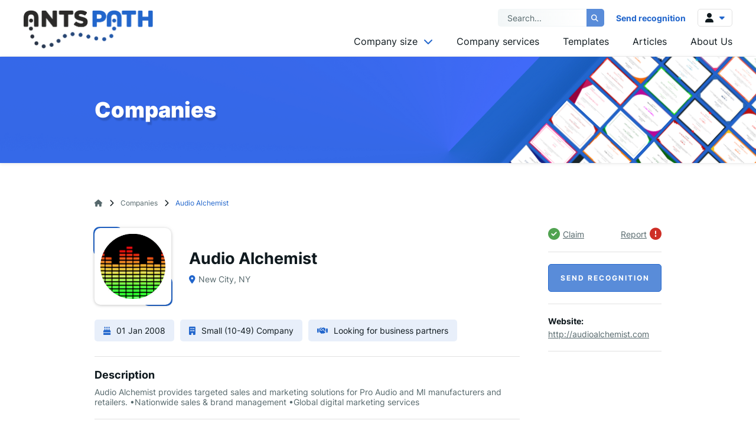

--- FILE ---
content_type: text/html; charset=utf-8
request_url: https://antspath.com/en/companies/90123/audio-alchemist
body_size: 6001
content:
<!DOCTYPE html>
<html>
    <head>
        <title>Audio Alchemist</title>
        <meta name="viewport" content="width=device-width,initial-scale=1">
        <meta name="csrf-param" content="authenticity_token" />
<meta name="csrf-token" content="41uDhPHfPFNeePW6thQ11B2mTNP7mNxzXj74MLGZ64I8TlKqY-t1f3PuSH7Fhkjcbva4xlESxne1lgxwkdxFfA" />
        

        <link rel="stylesheet" href="/assets/application-66d3f829182102a5fa5d28367c007509dd68889aad43c5b7c8695285aad13d93.css" data-turbo-track="reload" />

        <script src="/assets/application-612bff938f962e0f4faeb8ada8fa4901f248e289d2d6116cd346be23e626948e.js" data-turbo-track="reload" defer="defer"></script>

        <meta name="theme-color" content="#2266cc" />

                
<!-- General -->
<meta name="description" content="Audio Alchemist provides targeted sales and marketing solutions for Pro Audio and MI manufacturers and retailers. •Nationwide sales &amp;amp; brand management •Global digital marketing services" />
<meta name="abstract" content="Reconnecting With Past Clients - Antspath">
<meta name="distribution" content="global">
<meta name="googlebot" content="all">
<meta name="robots" content="all">
<meta name="revisit-after" content="1 days">
<meta name="copyright" content="Reconnecting With Past Clients - Antspath">
<meta name="author" content="wollow-soft.com">
<meta content="en" name="language" />
<meta http-equiv="content-language" content="en" />
<meta content="yes" name="allow-search" />
<meta content="all" name="audience" />

<!-- Dublin Core -->
<meta name="DC.language" CONTENT="en">
<meta name="DC.title" content="Audio Alchemist" />
<meta name="DC.subject" content="website" />
<meta name="DC.creator" content="https://wollow-soft.com/" />
<meta name="DC.format" content="text/html" />
<meta name="DC.identifier" content="Reconnecting With Past Clients - Antspath" />
<meta name="DC.source" content="text/html" />
<meta name="DC.type" content="Text" />
<meta name="DC.rights" content="All rights reserved" />

<!-- Open Graph -->
<meta property="og:title" content="Audio Alchemist" />
<meta property="og:image" content="https://antspath.com/uploads/company/000/090/123/logo/v800x800-87d6e935ad09db2a75f2bffec23e26e9.com" />
<meta property="og:description" content="Audio Alchemist provides targeted sales and marketing solutions for Pro Audio and MI manufacturers and retailers. •Nationwide sales &amp;amp; brand management •Global digital marketing services" />
<meta property="og:locale" content="en" />
<meta property="og:url" content="https://antspath.com/en/companies/90123/audio-alchemist" />

<!-- Twitter -->   
<meta name="twitter:card" content="summary" />
<meta name="twitter:app:name:iphone" content="Antspath" />


<meta property="twitter:title" content="Audio Alchemist" />
<meta property="twitter:description" content="Audio Alchemist provides targeted sales and marketing solutions for Pro Audio and MI manufacturers and retailers. •Nationwide sales &amp;amp; brand management •Global digital marketing services" />
<meta property="twitter:image" content="https://antspath.com/uploads/company/000/090/123/logo/v800x800-87d6e935ad09db2a75f2bffec23e26e9.com" />


              <link rel="canonical" href="https://antspath.com/en/companies/90123/audio-alchemist">



        <link rel="icon" href="https://antspath.com/assets/favicon-935685dede486af08da120c2440e1b581f8cb17d2752fde34efbc01b34b2efb6.png" type="image/png">

    </head>

    <body
        data-controller="web-main-scripts web-forms web-image-preview web-flatpickr web-cookies captcha"
        data-action="resize@window->web-main-scripts#resizeMethod">

        
        <turbo-frame id="modal"></turbo-frame>

        <div id="site_locale" data-locale="en" class="display-none"></div>

        <!-- Loader container -->
        <div class="loader__container--outer showed">
            <div class="loader__container--inner">
                <span></span>
                <span></span>
                <span></span>
                <span></span>
                <span></span>
                <span></span>
                <span></span>
                <span></span>
                <span></span>
            </div>
        </div>
        <!-- Alerts container -->
        <div class="alerts__container--outer">
            


        </div> 
        <header>
            <div class="header__container--top">
    <div class="header__container--search">
        <form action="/en/services" accept-charset="UTF-8" method="get">
            <input name="q[term]" type="text" placeholder="Search..." value="" />
            <button class="button__container--circle-effect"> 
                <span>
                    <i class="fa-solid fa-magnifying-glass"></i>
                </span>
                <div class="button-inner__container--circle"> </div>
                <div class="button-inner__container--circle"> </div>
                <div class="button-inner__container--circle"> </div>
                <div class="button-inner__container--circle"> </div>
                <div class="button-inner__container--circle"> </div>
            </button>
</form>    </div>
    <a class="link--slide-effect" href="/en/comming-soon">
        Send recognition
</a></div>

<div class="header__container--outer">
    <a href="/">
        <div class="header__container--logo">
            <img src="/assets/logo-96dbc091a6002ac0a68f085a8e0b454931879d524c02b973182affe24eb2b906.png" />
        </div>
</a>    <div class="header__container--right">
        <div class="right-header__container--top">
            <div class="header__container--search">
                <form action="/en/services" accept-charset="UTF-8" method="get">
                    <input name="q[term]" type="text" placeholder="Search..." value="" />
                    <button class="button__container--circle-effect"> 
                        <span>
                            <i class="fa-solid fa-magnifying-glass"></i>
                        </span>
                        <div class="button-inner__container--circle"> </div>
                        <div class="button-inner__container--circle"> </div>
                        <div class="button-inner__container--circle"> </div>
                        <div class="button-inner__container--circle"> </div>
                        <div class="button-inner__container--circle"> </div>
                    </button>
</form>            </div>
            <a class="link--slide-effect" href="/en/comming-soon">
                Send recognition
</a>            <!-- <div class="header__container--languages header__container--submenu--outer">
                <div class="header__container--submenu-icon">
                    <i class="fa-solid fa-globe"></i>
                    <i class="fa-solid fa-caret-down"></i>
                </div>
                <div class="header__container--submenu">
                    <ul>
                        <li>
                            <a href="#" data-locale="en" class="active">
                                <i class="fa-solid fa-caret-right"></i>
                                <span> EN </span>
                                <img
                                    src="https://starnav.wollow-soft.com/assets/flags/en-925fa6593d77e577ce9e4a28cd390f4f3b4b9c589fc99622071ed6591933f9c3.png"
                                />
                            </a>
                        </li>
                        <li>
                            <a href="#" data-locale="bg" class="">
                                <i class="fa-solid fa-caret-right"></i>
                                <span> BG </span>
                                <img
                                    src="https://starnav.wollow-soft.com/assets/flags/bg-77ab70bd5d223492224d9083777c3ff3c688e6898a91f8019d088abfb7d2a978.png"
                                />
                            </a>
                        </li>
                    </ul>
                </div>
            </div> -->
            <div class="header__container--account header__container--submenu--outer">
                <div class="header__container--submenu-icon">
                    <i class="fa-solid fa-user"></i>
                    <i class="fa-solid fa-caret-down"></i>
                </div>
                <div class="header__container--submenu">
                    <ul>
                            <li>
                                <a href="/en/login">
                                    <i class="fa-solid fa-caret-right"></i> Log in 
</a>                            </li>
                            <li>
                                <a href="/en/register">
                                    <i class="fa-solid fa-caret-right"></i> Sign up
</a>                            </li>
                    </ul>
                </div>
            </div>
        </div>
        <nav class="header__list--menu">
            <ul>
                <li class="header-menu__item--with-submenu">
                    <div class="header__container--submenu--outer">
                        <span>
                            Company size <i class="fa-solid fa-chevron-down"></i>
                        </span>
                        <div class="header__container--submenu">
                            <ul>
                                    <li>
                                        <a href="/en/services?q%5Bcompany_type_ids%5D%5B%5D=1">
                                            <i class="fa-solid fa-caret-right"></i>
                                            NGO’s
</a>

                                    </li>
                                    <li>
                                        <a href="/en/services?q%5Bcompany_type_ids%5D%5B%5D=2">
                                            <i class="fa-solid fa-caret-right"></i>
                                            Freelancer
</a>

                                    </li>
                                    <li>
                                        <a href="/en/services?q%5Bcompany_type_ids%5D%5B%5D=3">
                                            <i class="fa-solid fa-caret-right"></i>
                                            Company
</a>

                                            <ul class="submenu__list--second-level company-size">
                                                    <li>
                                                        <a href="/en/services?q%5Bcompany_size_ids%5D%5B%5D=1&amp;q%5Bcompany_type_ids%5D%5B%5D=3">
                                                            <i class="fa-solid fa-caret-right"></i>
                                                            Micro (2-9)
</a>                                                    </li>
                                                    <li>
                                                        <a href="/en/services?q%5Bcompany_size_ids%5D%5B%5D=2&amp;q%5Bcompany_type_ids%5D%5B%5D=3">
                                                            <i class="fa-solid fa-caret-right"></i>
                                                            Small (10-49)
</a>                                                    </li>
                                                    <li>
                                                        <a href="/en/services?q%5Bcompany_size_ids%5D%5B%5D=3&amp;q%5Bcompany_type_ids%5D%5B%5D=3">
                                                            <i class="fa-solid fa-caret-right"></i>
                                                            Medium (50-249)
</a>                                                    </li>
                                                    <li>
                                                        <a href="/en/services?q%5Bcompany_size_ids%5D%5B%5D=4&amp;q%5Bcompany_type_ids%5D%5B%5D=3">
                                                            <i class="fa-solid fa-caret-right"></i>
                                                            Large (250-999)
</a>                                                    </li>
                                                    <li>
                                                        <a href="/en/services?q%5Bcompany_size_ids%5D%5B%5D=5&amp;q%5Bcompany_type_ids%5D%5B%5D=3">
                                                            <i class="fa-solid fa-caret-right"></i>
                                                            Huge (999+)
</a>                                                    </li>
                                                    <li>
                                                        <a href="/en/services?q%5Bcompany_size_ids%5D%5B%5D=6&amp;q%5Bcompany_type_ids%5D%5B%5D=3">
                                                            <i class="fa-solid fa-caret-right"></i>
                                                            Monster (5000+)
</a>                                                    </li>
                                            </ul>
                                    </li>
                            </ul>
                        </div>
                    </div>
                </li>
                <li>
                    <a href="/en/services/all">
                        Company services
</a>                </li>
                <li>
                    <a href="/en/comming-soon">
                        Templates 
</a>                </li>
                <li>
                    <a href="/en/articles">
                        Articles
</a>                </li>
                <li>
                    <a href="/en/about">
                        About Us 
</a>                </li>
                    <li class="link--mobile-only">
                        <a href="/en/login">
                            Log in 
</a>                    </li>
                    <li class="link--mobile-only">
                        <a href="/en/register">
                            Sign up
</a>                    </li>
            </ul>
        </nav>
    </div>
    <div class="mobile-menu__container--icon">
        <span></span>
        <span></span>
        <span></span>
    </div>
</div>
        </header>
        <main class="main__container--outer">
          




<div 
    data-controller="web-company-details-scripts web-certificate-full-preview-scripts"
    data-action="resize@window->web-company-details-scripts#resizeMethod">
        <!-- Modal container - Claim profile -->
        <div class="modal__container--outer js-claim-modal">
            <div class="modal__container--inner">
                <div class="modal__container--top">
                    <span> Claim profile </span>
                    <i class="fa-solid fa-xmark js-close-modal"></i>
                </div>
                <div class="modal__container--description">
                    Claim <strong>Audio Alchemist</strong> profile?
                </div>
                <div class="modal__container--action js-with-corp-email">
                    <p>
                        Please create your <strong>AntsPath</strong> profile. Remember to use your corporate email (containing the company's domain name). After a successful confirmation of your account, the company profile will automatically be claimed.
                    </p>
                    <a target="_blank" class="button__container--circle-effect" href="/en/register">
                        <span> 
                            Register
                        </span>
                        <div class="button-inner__container--circle"> </div>
                        <div class="button-inner__container--circle"> </div>
                        <div class="button-inner__container--circle"> </div>
                        <div class="button-inner__container--circle"> </div>
                        <div class="button-inner__container--circle"> </div>
</a>                    <div class="modal-action__container--bottom">
                        <p>
                            You don't have a corporate email?
                        </p>
                        <span class="js-show-without-corp-email">
                            <i class="fa-solid fa-chevron-right"></i>
                            Contact us
                        </span>
                    </div>
                </div>

                <div class="modal__container--action js-without-corp-email">
                    <p>
                        Please describe your relationship with the company in the form below and we will respond within 24 hours.
                    </p>
                    <form action="/en/companies/90123/claim" accept-charset="UTF-8" method="post"><input type="hidden" name="authenticity_token" value="Fdm0ILKu1jR5eFV0WJtmbJcuD8UNnOwZ3rEGmZCzW7h1Hlgff5yiP9yIYhPPf04q9cjt9CELepcp8ogyVWRTcA" autocomplete="off" />
                        <div class="input__container--single">
                            <label for="claim-user-email">
                                Email <span>*</span>
                            </label>
                            <input 
                                type="email"
                                id="claim-user-email"
                                name="email"
                                required="required" 
                                value=""
                                placeholder="">
                        </div>
                        <div class="input__container--single">
                            <label for="claim-user-message">
                                Message <span>*</span>
                            </label>
                            <textarea
                                id="claim-user-message" 
                                name="message" 
                                required="required" 
                                value="" 
                                placeholder=""></textarea>
                        </div>

                        <div class="js-captcha container--captcha" id="captcha-container-claim" data-sitekey="0x4AAAAAAAMdDhwrrS9deSRD"></div>

                        <div class="input__container--single">
                            <button class="button__container--circle-effect"> 
                                <span>
                                    Send
                                </span>
                                <div class="button-inner__container--circle"> </div>
                                <div class="button-inner__container--circle"> </div>
                                <div class="button-inner__container--circle"> </div>
                                <div class="button-inner__container--circle"> </div>
                                <div class="button-inner__container--circle"> </div>
                            </button>
                        </div>
</form>                    <div class="modal-action__container--bottom">
                        <p>
                            You have a corporate email?
                        </p>
                        <span class="js-show-with-corp-email">
                            <i class="fa-solid fa-chevron-left"></i>
                            Go back
                        </span>
                    </div>
                </div>
            </div>
        </div>
    <!-- Modal container - Report profile -->
    <div class="modal__container--outer js-report-modal">
        <div class="modal__container--inner">
            <div class="modal__container--top">
                <span> Report profile </span>
                <i class="fa-solid fa-xmark js-close-modal"></i>
            </div>
            <div class="modal__container--description">
                Something is not correct with <strong>Audio Alchemist</strong> profile? Please enter your details and we will contact you.
            </div>
            <div class="modal__container--action">
                <form action="/en/companies/90123/report" accept-charset="UTF-8" method="post"><input type="hidden" name="authenticity_token" value="1hma0lRP-CF6Ofngfnfi_zuAR5oN2DetmZXpcaEXictkFecWfB-E4MDkPwXTjLB4HCzJ6YUyT39eJo3CqUHoFA" autocomplete="off" />
                    <div class="input__container--single">
                        <label for="report-user-email">
                            Email <span>*</span>
                        </label>
                        <input 
                            type="email"
                            id="report-user-email"
                            name="email"
                            required="required" 
                            value=""
                            placeholder="">
                    </div>
                    <div class="input__container--single">
                        <label for="report-user-message">
                            Message <span>*</span>
                        </label>
                        <textarea
                            id="report-user-message" 
                            required="required"
                            name="message" 
                            value="" 
                            placeholder=""></textarea>
                    </div>

                    <div class="js-captcha container--captcha" id="captcha-container-report" data-sitekey="0x4AAAAAAAMdDhwrrS9deSRD"></div>

                    <div class="input__container--single">
                        <button class="button__container--circle-effect"> 
                            <span>
                                Send
                            </span>
                            <div class="button-inner__container--circle"> </div>
                            <div class="button-inner__container--circle"> </div>
                            <div class="button-inner__container--circle"> </div>
                            <div class="button-inner__container--circle"> </div>
                            <div class="button-inner__container--circle"> </div>
                        </button>
                    </div>
</form>            </div>
        </div>
    </div>
    <div class="other-pages__container--top-image">
        <h2>
            Companies
        </h2>
    </div>
    <div class="other-pages__container--outer">
        <div class="breadcrumb__container--outer">
            <span>
                <a href="/">
                    <i class="fa-solid fa-house"></i>
</a>            </span>
            <span>
                <a href="/en/services">
                    Companies
</a>            </span>
            <span> 
                Audio Alchemist
            </span>
        </div>
        <div class="other-pages__container--inner">
            <div class="company-details__container--outer">
                <div class="company-details__container--main">
                    <div class="company-details-main__container--top">
                        <div class="company-details-main__container--top-image">
                            <div class="container--edge-effect">
                                <div class="companies__container--logo">
                                    <img src="/uploads/company/000/090/123/logo/v800x800-87d6e935ad09db2a75f2bffec23e26e9.com" >
                                </div>
                            </div>
                            <div class="company-details-main__container--top-info">
                                <h1>
                                    Audio Alchemist
                                </h1>
                                <!-- TODO - if there is no country show address like the index page -->
                                    <div class="company-top__container--location">
                                        <i class="fa-solid fa-location-dot"></i>
                                        <div>
                                            New City, NY
                                        </div>
                                    </div>
                            </div>
                        </div>
                        <div class="company-details-main__container--top-details">
                                <div>
                                    <i class="fa-solid fa-cake-candles"></i>
                                    <span>01 Jan 2008</span>
                                </div>

                                <div>
                                    <i class="fa-solid fa-building"></i> 
                                    <span>Small (10-49) Company</span>
                                </div>
                                <div>
                                    <i class="fa-solid fa-handshake"></i> 
                                    <span>Looking for business partners</span>
                                </div>
                        </div>
                    </div>
                    <!-- Mobile version of the right aside container -->
                    <div class="company-details-main__container--mobile">
                        <div class="company-details-aside__container--single company-details-aside__container--claim-report">
                                <div class="company-details-aside__container--claim">
                                    <i class="fa-solid fa-circle-check"></i>
                                    <span class="js-open-claim-modal">
                                        Claim
                                    </span>
                                </div>
                            <div>
                                <span class="js-open-report-modal">
                                    Report
                                </span>
                                <i class="fa-solid fa-circle-exclamation"></i>
                            </div>
                        </div>
                        <div class="company-details-aside__container--single">
                            <a 
                                href="/en/comming-soon" 
                                class="button__container--circle-effect">
                                <span>Send recognition</span>
                                <div class="button-inner__container--circle"> </div>
                                <div class="button-inner__container--circle"> </div>
                                <div class="button-inner__container--circle"> </div>
                                <div class="button-inner__container--circle"> </div>
                                <div class="button-inner__container--circle"> </div>
                            </a>
                        </div>
                        <div class="company-details-aside__container--single company-details-aside__container--contacts">
                                <div>
                                    <p> Website: </p> 
                                    <a href="http://audioalchemist.com" target="_blank"> http://audioalchemist.com </a> 
                                </div>
                        </div>
                        <div class="company-details-aside__container--single">
                            <div class="footer__container--social-icons">
                            </div>
                        </div>
                    </div>
                        <div class="company-details-main__container--single">
                            <h3> Description </h3>
                            <div class="content__container--from-editor">
                                Audio Alchemist provides targeted sales and marketing solutions for Pro Audio and MI manufacturers and retailers. •Nationwide sales & brand management •Global digital marketing services
                            </div>
                        </div>
                    <div class="company-details-main__container--single">
                        <h3> Locations </h3>
                        <div class="locations__container--outer">
                                <div class="locations__container--single">
                                    <div class="profile-offices__container--top">
                                        <div class="container--edge-effect">
                                            <div class="office__container--marker-outer">
                                                <div class="office__container--marker"></div>
                                                <div class="office__container--marker-shadow"></div>
                                            </div>
                                        </div>
                                        <div class="profile-offices-top__container--details">
                                            <h4> 
                                                Office 
                                            </h4>
                                                <div class="profile-offices__container--head">
                                                    <i class="fa-solid fa-thumbtack"></i>
                                                    <span>
                                                        Head office
                                                    </span>
                                                </div>
                                        </div>
                                    </div>
                                    <div class="profile-offices__container-details">
                                            <div class="container--full-width">
                                                <p> 
                                                    <i class="fa-solid fa-map-marker-alt"></i> Address: 
                                                </p>
                                                <span>
                                                    New City, NY
                                                </span>
                                            </div>
                                    </div>
                                </div>
                        </div>
                    </div>
                        <div class="company-details-main__container--single container--services">
                            <h3> Services </h3>
                            <div class="company-details-services__container--inner">
                                    <a href="/en/services/marketing-digital-marketing-content-marketing">Content Marketing</a>
                                    <a href="/en/services/marketing-digital-marketing-marketing-strategy">Marketing Strategy</a>
                                    <a href="/en/services/marketing-digital-marketing-other-digital-marketing">Other Digital Marketing</a>
                                    <a href="/en/services/marketing-digital-marketing-social-media-marketing">Social Media Marketing</a>
                            </div>
                        </div>
                        <div class="company-details-main__container--single">
                            <h3> Reviews </h3>
                            <div class="reviews__container--total-votes">
                                Votes for all services: <span> 0 </span>
                            </div>
                            <!-- If the user has already voted for the service add class voted to the element with class reviews__container--single-->
                                <div 
                                    class="reviews__container--single " 
                                    data-service-id="531"
                                    data-url="/en/companies/90123/endorsements">
                                    <div class="reviews__container--top">
                                        <span> Content Marketing</span>
                                        <i class="fa-regular fa-thumbs-up"></i>
                                    </div>
                                    <div class="reviews__container--bottom">
                                        <div class="reviews-progress__container--outer">
                                            <div class="reviews-progress__container--inner">
                                            </div>
                                        </div>
                                        <div class="reviews__container--votes-count">
                                            votes: <span> 0 </span>
                                        </div>
                                    </div>
                                </div>
                                <div 
                                    class="reviews__container--single " 
                                    data-service-id="525"
                                    data-url="/en/companies/90123/endorsements">
                                    <div class="reviews__container--top">
                                        <span> Marketing Strategy</span>
                                        <i class="fa-regular fa-thumbs-up"></i>
                                    </div>
                                    <div class="reviews__container--bottom">
                                        <div class="reviews-progress__container--outer">
                                            <div class="reviews-progress__container--inner">
                                            </div>
                                        </div>
                                        <div class="reviews__container--votes-count">
                                            votes: <span> 0 </span>
                                        </div>
                                    </div>
                                </div>
                                <div 
                                    class="reviews__container--single " 
                                    data-service-id="538"
                                    data-url="/en/companies/90123/endorsements">
                                    <div class="reviews__container--top">
                                        <span> Other Digital Marketing</span>
                                        <i class="fa-regular fa-thumbs-up"></i>
                                    </div>
                                    <div class="reviews__container--bottom">
                                        <div class="reviews-progress__container--outer">
                                            <div class="reviews-progress__container--inner">
                                            </div>
                                        </div>
                                        <div class="reviews__container--votes-count">
                                            votes: <span> 0 </span>
                                        </div>
                                    </div>
                                </div>
                                <div 
                                    class="reviews__container--single " 
                                    data-service-id="530"
                                    data-url="/en/companies/90123/endorsements">
                                    <div class="reviews__container--top">
                                        <span> Social Media Marketing</span>
                                        <i class="fa-regular fa-thumbs-up"></i>
                                    </div>
                                    <div class="reviews__container--bottom">
                                        <div class="reviews-progress__container--outer">
                                            <div class="reviews-progress__container--inner">
                                            </div>
                                        </div>
                                        <div class="reviews__container--votes-count">
                                            votes: <span> 0 </span>
                                        </div>
                                    </div>
                                </div>
                        </div>
                    <div class="company-details-main__container--single">
                        <h3> Recognitions </h3>

                        <div class="company-details-main__container--comming-soon">
                            <i class="fa-solid fa-star"> </i>
                            This feature will be available soon!
                        </div>

                    </div>
                    <div class="company-details-main__container--single">
                        <h3> Profile score: </h3>
                        <!-- Class name is based on the profile score -->
                        <!-- Excellent - score__container--excellent-->
                        <!-- Strong - score__container--strong-->
                        <!-- Good - score__container--good-->
                        <!-- Above average - score__container--above-average-->
                        <!-- Average - score__container--average-->
                        <div class="single-company__container--score score__container--average"> 
                            <div class="single-company__container--score-scale">
                                <div>
                                    <span>
                                        Average
                                    </span>
                                </div>
                                <div>
                                    <span>
                                        Above average
                                    </span>
                                </div>
                                <div>
                                    <span>
                                        Good
                                    </span>
                                </div>
                                <div>
                                    <span>
                                        Strong
                                    </span>
                                </div>
                                <div>
                                    <span>
                                        Excellent
                                    </span>
                                </div>
                            </div>
                            <div class="single-company__container--score-label">
                                Score status
                                <span>
                                    Average
                                </span>
                            </div>
                        </div>
                    </div>
                </div>
                <!-- Desktop version of the right aside container -->
                <!-- The mobile version is above -->
                <div class="company-details__container--aside">
                    <div class="company-details-aside__container--single company-details-aside__container--claim-report">
                            <div class="company-details-aside__container--claim">
                                <i class="fa-solid fa-circle-check"></i>
                                <span class="js-open-claim-modal">
                                    Claim
                                </span>
                            </div>
                        <div>
                            <span class="js-open-report-modal">
                                Report
                            </span>
                            <i class="fa-solid fa-circle-exclamation"></i>
                        </div>
                    </div>
                    <div class="company-details-aside__container--single">
                        <a 
                            href="/en/comming-soon" 
                            class="button__container--circle-effect">
                            <span>Send recognition</span>
                            <div class="button-inner__container--circle"> </div>
                            <div class="button-inner__container--circle"> </div>
                            <div class="button-inner__container--circle"> </div>
                            <div class="button-inner__container--circle"> </div>
                            <div class="button-inner__container--circle"> </div>
                        </a>
                    </div>
                    <div class="company-details-aside__container--single company-details-aside__container--contacts">
                            <div>
                                <p> Website: </p> 
                                <a href="http://audioalchemist.com" target="_blank"> http://audioalchemist.com </a> 
                            </div>
                            
                    </div>
                    <div class="company-details-aside__container--single">
                        <div class="footer__container--social-icons">
                        </div>
                    </div>
                </div>
            </div>
        </div>
    </div>
</div>
 
        </main>
        <footer>
            <div class="footer__container--main">
    <div class="footer__container--contacts">
        <a href="/">
            <div class="footer__container--logo">
                <img src="/assets/logo-96dbc091a6002ac0a68f085a8e0b454931879d524c02b973182affe24eb2b906.png" />
            </div>
</a>        <div class="footer__container--social-icons">
                <a 
                    href="https://www.facebook.com/AntsPathLeads" 
                    target="_blank" 
                    rel="noreferrer"
                    class="social__link--facebook">
                    <i class="fa-brands fa-facebook-f"></i>
                </a>
                <a 
                    href="https://www.linkedin.com/company/antspath" 
                    target="_blank" 
                    rel="noreferrer"
                    class="social__link--linkedin">
                    <i class="fa-brands fa-linkedin-in"></i>
                </a>
        </div>
        <div class="footer__container--contacts-inner">
                <p> 
                    <span>
                        <a href="tel:+359895878053">
                            +359895878053
                        </a>
                    </span>
                </p>
                <p> 
                    <span>
                        <a href="mailto:office@antspath.com">
                            office@antspath.com
                        </a>
                    </span>
                </p>
        </div>
    </div>
    <div class="footer__container--links">
        <p>
            Information
        </p>
        <ul>
            <li>
                <a href="/en/research-methodology">
                    Research Methodology
</a>            </li>
            <li>
                <a href="/en/contacts">
                    Contacts
</a>            <li>
                <a href="/en/faq">
                    FAQs
</a>            </li>
        </ul>
    </div>
    <div class="footer__container--links">
        <p>
            Business
        </p>
        <ul>
            <li>
                <a href="/en/comming-soon">
                    Subscription / Pricing 
</a>            </li>
            <li>
                <a href="/en/comming-soon">
                    Templates 
</a>            </li>
            <li>
                <a href="/en/articles">
                    Articles
</a>            </li>
        </ul>
    </div>
    <div class="footer__container--links">
        <p>
            GDPR
        </p>
        <ul>
            <li>
                <a href="/en/privacy-policy">
                    Privacy Policy
</a>            </li>
            <li>
                <a href="/en/cookie-policy">
                    Cookie Policy
</a>            </li>
            <li>
                <a href="/en/terms">
                    Terms of Use 
</a>            </li>
        </ul>
    </div>
</div>
<div class="footer__container--bottom">
    <div class="footer__text--bottom">
        <!-- For now the year is static 2023, if there is need to be dynamic change it-->
        © 2023 <span class="footer__text--company-name">AntsPath</span>. All rights reserved.  
        <div class="container--hidden">
            <a href="https://wollow-soft.com/" target="_blank" rel="noopener" title="Website, software and mobile application development">Software development</a>
            from <span> Wollow </span>
        </div>
    </div>
</div>

            <script src="https://challenges.cloudflare.com/turnstile/v0/api.js?render=explicit&onload=onloadTurnstileCallback" defer></script>
        </footer>
    </body>
</html>


--- FILE ---
content_type: text/css
request_url: https://antspath.com/assets/application-66d3f829182102a5fa5d28367c007509dd68889aad43c5b7c8695285aad13d93.css
body_size: 65610
content:
/*!
 * Font Awesome Free 6.4.2 by @fontawesome - https://fontawesome.com
 * License - https://fontawesome.com/license/free (Icons: CC BY 4.0, Fonts: SIL OFL 1.1, Code: MIT License)
 * Copyright 2023 Fonticons, Inc.
 */
.fa {
  font-family: var(--fa-style-family, "Font Awesome 6 Free");
  font-weight: var(--fa-style, 900);
}

.fa,
.fa-classic,
.fa-sharp,
.fas,
.fa-solid,
.far,
.fa-regular,
.fab,
.fa-brands {
  -moz-osx-font-smoothing: grayscale;
  -webkit-font-smoothing: antialiased;
  display: var(--fa-display, inline-block);
  font-style: normal;
  font-variant: normal;
  line-height: 1;
  text-rendering: auto;
}

.fas,
.fa-classic,
.fa-solid,
.far,
.fa-regular {
  font-family: "Font Awesome 6 Free";
}

.fab,
.fa-brands {
  font-family: "Font Awesome 6 Brands";
}

.fa-1x {
  font-size: 1em;
}

.fa-2x {
  font-size: 2em;
}

.fa-3x {
  font-size: 3em;
}

.fa-4x {
  font-size: 4em;
}

.fa-5x {
  font-size: 5em;
}

.fa-6x {
  font-size: 6em;
}

.fa-7x {
  font-size: 7em;
}

.fa-8x {
  font-size: 8em;
}

.fa-9x {
  font-size: 9em;
}

.fa-10x {
  font-size: 10em;
}

.fa-2xs {
  font-size: 0.625em;
  line-height: 0.1em;
  vertical-align: 0.225em;
}

.fa-xs {
  font-size: 0.75em;
  line-height: 0.0833333337em;
  vertical-align: 0.125em;
}

.fa-sm {
  font-size: 0.875em;
  line-height: 0.0714285718em;
  vertical-align: 0.0535714295em;
}

.fa-lg {
  font-size: 1.25em;
  line-height: 0.05em;
  vertical-align: -0.075em;
}

.fa-xl {
  font-size: 1.5em;
  line-height: 0.0416666682em;
  vertical-align: -0.125em;
}

.fa-2xl {
  font-size: 2em;
  line-height: 0.03125em;
  vertical-align: -0.1875em;
}

.fa-fw {
  text-align: center;
  width: 1.25em;
}

.fa-ul {
  list-style-type: none;
  margin-left: var(--fa-li-margin, 2.5em);
  padding-left: 0;
}
.fa-ul > li {
  position: relative;
}

.fa-li {
  left: calc(var(--fa-li-width, 2em) * -1);
  position: absolute;
  text-align: center;
  width: var(--fa-li-width, 2em);
  line-height: inherit;
}

.fa-border {
  border-color: var(--fa-border-color, #eee);
  border-radius: var(--fa-border-radius, 0.1em);
  border-style: var(--fa-border-style, solid);
  border-width: var(--fa-border-width, 0.08em);
  padding: var(--fa-border-padding, 0.2em 0.25em 0.15em);
}

.fa-pull-left {
  float: left;
  margin-right: var(--fa-pull-margin, 0.3em);
}

.fa-pull-right {
  float: right;
  margin-left: var(--fa-pull-margin, 0.3em);
}

.fa-beat {
  animation-name: fa-beat;
  animation-delay: var(--fa-animation-delay, 0s);
  animation-direction: var(--fa-animation-direction, normal);
  animation-duration: var(--fa-animation-duration, 1s);
  animation-iteration-count: var(--fa-animation-iteration-count, infinite);
  animation-timing-function: var(--fa-animation-timing, ease-in-out);
}

.fa-bounce {
  animation-name: fa-bounce;
  animation-delay: var(--fa-animation-delay, 0s);
  animation-direction: var(--fa-animation-direction, normal);
  animation-duration: var(--fa-animation-duration, 1s);
  animation-iteration-count: var(--fa-animation-iteration-count, infinite);
  animation-timing-function: var(--fa-animation-timing, cubic-bezier(0.28, 0.84, 0.42, 1));
}

.fa-fade {
  animation-name: fa-fade;
  animation-delay: var(--fa-animation-delay, 0s);
  animation-direction: var(--fa-animation-direction, normal);
  animation-duration: var(--fa-animation-duration, 1s);
  animation-iteration-count: var(--fa-animation-iteration-count, infinite);
  animation-timing-function: var(--fa-animation-timing, cubic-bezier(0.4, 0, 0.6, 1));
}

.fa-beat-fade {
  animation-name: fa-beat-fade;
  animation-delay: var(--fa-animation-delay, 0s);
  animation-direction: var(--fa-animation-direction, normal);
  animation-duration: var(--fa-animation-duration, 1s);
  animation-iteration-count: var(--fa-animation-iteration-count, infinite);
  animation-timing-function: var(--fa-animation-timing, cubic-bezier(0.4, 0, 0.6, 1));
}

.fa-flip {
  animation-name: fa-flip;
  animation-delay: var(--fa-animation-delay, 0s);
  animation-direction: var(--fa-animation-direction, normal);
  animation-duration: var(--fa-animation-duration, 1s);
  animation-iteration-count: var(--fa-animation-iteration-count, infinite);
  animation-timing-function: var(--fa-animation-timing, ease-in-out);
}

.fa-shake {
  animation-name: fa-shake;
  animation-delay: var(--fa-animation-delay, 0s);
  animation-direction: var(--fa-animation-direction, normal);
  animation-duration: var(--fa-animation-duration, 1s);
  animation-iteration-count: var(--fa-animation-iteration-count, infinite);
  animation-timing-function: var(--fa-animation-timing, linear);
}

.fa-spin {
  animation-name: fa-spin;
  animation-delay: var(--fa-animation-delay, 0s);
  animation-direction: var(--fa-animation-direction, normal);
  animation-duration: var(--fa-animation-duration, 2s);
  animation-iteration-count: var(--fa-animation-iteration-count, infinite);
  animation-timing-function: var(--fa-animation-timing, linear);
}

.fa-spin-reverse {
  --fa-animation-direction: reverse;
}

.fa-pulse,
.fa-spin-pulse {
  animation-name: fa-spin;
  animation-direction: var(--fa-animation-direction, normal);
  animation-duration: var(--fa-animation-duration, 1s);
  animation-iteration-count: var(--fa-animation-iteration-count, infinite);
  animation-timing-function: var(--fa-animation-timing, steps(8));
}

@media (prefers-reduced-motion: reduce) {
  .fa-beat,
.fa-bounce,
.fa-fade,
.fa-beat-fade,
.fa-flip,
.fa-pulse,
.fa-shake,
.fa-spin,
.fa-spin-pulse {
    animation-delay: -1ms;
    animation-duration: 1ms;
    animation-iteration-count: 1;
    transition-delay: 0s;
    transition-duration: 0s;
  }
}
@keyframes fa-beat {
  0%, 90% {
    transform: scale(1);
  }
  45% {
    transform: scale(var(--fa-beat-scale, 1.25));
  }
}
@keyframes fa-bounce {
  0% {
    transform: scale(1, 1) translateY(0);
  }
  10% {
    transform: scale(var(--fa-bounce-start-scale-x, 1.1), var(--fa-bounce-start-scale-y, 0.9)) translateY(0);
  }
  30% {
    transform: scale(var(--fa-bounce-jump-scale-x, 0.9), var(--fa-bounce-jump-scale-y, 1.1)) translateY(var(--fa-bounce-height, -0.5em));
  }
  50% {
    transform: scale(var(--fa-bounce-land-scale-x, 1.05), var(--fa-bounce-land-scale-y, 0.95)) translateY(0);
  }
  57% {
    transform: scale(1, 1) translateY(var(--fa-bounce-rebound, -0.125em));
  }
  64% {
    transform: scale(1, 1) translateY(0);
  }
  100% {
    transform: scale(1, 1) translateY(0);
  }
}
@keyframes fa-fade {
  50% {
    opacity: var(--fa-fade-opacity, 0.4);
  }
}
@keyframes fa-beat-fade {
  0%, 100% {
    opacity: var(--fa-beat-fade-opacity, 0.4);
    transform: scale(1);
  }
  50% {
    opacity: 1;
    transform: scale(var(--fa-beat-fade-scale, 1.125));
  }
}
@keyframes fa-flip {
  50% {
    transform: rotate3d(var(--fa-flip-x, 0), var(--fa-flip-y, 1), var(--fa-flip-z, 0), var(--fa-flip-angle, -180deg));
  }
}
@keyframes fa-shake {
  0% {
    transform: rotate(-15deg);
  }
  4% {
    transform: rotate(15deg);
  }
  8%, 24% {
    transform: rotate(-18deg);
  }
  12%, 28% {
    transform: rotate(18deg);
  }
  16% {
    transform: rotate(-22deg);
  }
  20% {
    transform: rotate(22deg);
  }
  32% {
    transform: rotate(-12deg);
  }
  36% {
    transform: rotate(12deg);
  }
  40%, 100% {
    transform: rotate(0deg);
  }
}
@keyframes fa-spin {
  0% {
    transform: rotate(0deg);
  }
  100% {
    transform: rotate(360deg);
  }
}
.fa-rotate-90 {
  transform: rotate(90deg);
}

.fa-rotate-180 {
  transform: rotate(180deg);
}

.fa-rotate-270 {
  transform: rotate(270deg);
}

.fa-flip-horizontal {
  transform: scale(-1, 1);
}

.fa-flip-vertical {
  transform: scale(1, -1);
}

.fa-flip-both,
.fa-flip-horizontal.fa-flip-vertical {
  transform: scale(-1, -1);
}

.fa-rotate-by {
  transform: rotate(var(--fa-rotate-angle, none));
}

.fa-stack {
  display: inline-block;
  height: 2em;
  line-height: 2em;
  position: relative;
  vertical-align: middle;
  width: 2.5em;
}

.fa-stack-1x,
.fa-stack-2x {
  left: 0;
  position: absolute;
  text-align: center;
  width: 100%;
  z-index: var(--fa-stack-z-index, auto);
}

.fa-stack-1x {
  line-height: inherit;
}

.fa-stack-2x {
  font-size: 2em;
}

.fa-inverse {
  color: var(--fa-inverse, #fff);
}

/* Font Awesome uses the Unicode Private Use Area (PUA) to ensure screen
readers do not read off random characters that represent icons */
.fa-0::before {
  content: "\30 ";
}

.fa-1::before {
  content: "\31 ";
}

.fa-2::before {
  content: "\32 ";
}

.fa-3::before {
  content: "\33 ";
}

.fa-4::before {
  content: "\34 ";
}

.fa-5::before {
  content: "\35 ";
}

.fa-6::before {
  content: "\36 ";
}

.fa-7::before {
  content: "\37 ";
}

.fa-8::before {
  content: "\38 ";
}

.fa-9::before {
  content: "\39 ";
}

.fa-fill-drip::before {
  content: "\f576";
}

.fa-arrows-to-circle::before {
  content: "\e4bd";
}

.fa-circle-chevron-right::before {
  content: "\f138";
}

.fa-chevron-circle-right::before {
  content: "\f138";
}

.fa-at::before {
  content: "\@";
}

.fa-trash-can::before {
  content: "\f2ed";
}

.fa-trash-alt::before {
  content: "\f2ed";
}

.fa-text-height::before {
  content: "\f034";
}

.fa-user-xmark::before {
  content: "\f235";
}

.fa-user-times::before {
  content: "\f235";
}

.fa-stethoscope::before {
  content: "\f0f1";
}

.fa-message::before {
  content: "\f27a";
}

.fa-comment-alt::before {
  content: "\f27a";
}

.fa-info::before {
  content: "\f129";
}

.fa-down-left-and-up-right-to-center::before {
  content: "\f422";
}

.fa-compress-alt::before {
  content: "\f422";
}

.fa-explosion::before {
  content: "\e4e9";
}

.fa-file-lines::before {
  content: "\f15c";
}

.fa-file-alt::before {
  content: "\f15c";
}

.fa-file-text::before {
  content: "\f15c";
}

.fa-wave-square::before {
  content: "\f83e";
}

.fa-ring::before {
  content: "\f70b";
}

.fa-building-un::before {
  content: "\e4d9";
}

.fa-dice-three::before {
  content: "\f527";
}

.fa-calendar-days::before {
  content: "\f073";
}

.fa-calendar-alt::before {
  content: "\f073";
}

.fa-anchor-circle-check::before {
  content: "\e4aa";
}

.fa-building-circle-arrow-right::before {
  content: "\e4d1";
}

.fa-volleyball::before {
  content: "\f45f";
}

.fa-volleyball-ball::before {
  content: "\f45f";
}

.fa-arrows-up-to-line::before {
  content: "\e4c2";
}

.fa-sort-down::before {
  content: "\f0dd";
}

.fa-sort-desc::before {
  content: "\f0dd";
}

.fa-circle-minus::before {
  content: "\f056";
}

.fa-minus-circle::before {
  content: "\f056";
}

.fa-door-open::before {
  content: "\f52b";
}

.fa-right-from-bracket::before {
  content: "\f2f5";
}

.fa-sign-out-alt::before {
  content: "\f2f5";
}

.fa-atom::before {
  content: "\f5d2";
}

.fa-soap::before {
  content: "\e06e";
}

.fa-icons::before {
  content: "\f86d";
}

.fa-heart-music-camera-bolt::before {
  content: "\f86d";
}

.fa-microphone-lines-slash::before {
  content: "\f539";
}

.fa-microphone-alt-slash::before {
  content: "\f539";
}

.fa-bridge-circle-check::before {
  content: "\e4c9";
}

.fa-pump-medical::before {
  content: "\e06a";
}

.fa-fingerprint::before {
  content: "\f577";
}

.fa-hand-point-right::before {
  content: "\f0a4";
}

.fa-magnifying-glass-location::before {
  content: "\f689";
}

.fa-search-location::before {
  content: "\f689";
}

.fa-forward-step::before {
  content: "\f051";
}

.fa-step-forward::before {
  content: "\f051";
}

.fa-face-smile-beam::before {
  content: "\f5b8";
}

.fa-smile-beam::before {
  content: "\f5b8";
}

.fa-flag-checkered::before {
  content: "\f11e";
}

.fa-football::before {
  content: "\f44e";
}

.fa-football-ball::before {
  content: "\f44e";
}

.fa-school-circle-exclamation::before {
  content: "\e56c";
}

.fa-crop::before {
  content: "\f125";
}

.fa-angles-down::before {
  content: "\f103";
}

.fa-angle-double-down::before {
  content: "\f103";
}

.fa-users-rectangle::before {
  content: "\e594";
}

.fa-people-roof::before {
  content: "\e537";
}

.fa-people-line::before {
  content: "\e534";
}

.fa-beer-mug-empty::before {
  content: "\f0fc";
}

.fa-beer::before {
  content: "\f0fc";
}

.fa-diagram-predecessor::before {
  content: "\e477";
}

.fa-arrow-up-long::before {
  content: "\f176";
}

.fa-long-arrow-up::before {
  content: "\f176";
}

.fa-fire-flame-simple::before {
  content: "\f46a";
}

.fa-burn::before {
  content: "\f46a";
}

.fa-person::before {
  content: "\f183";
}

.fa-male::before {
  content: "\f183";
}

.fa-laptop::before {
  content: "\f109";
}

.fa-file-csv::before {
  content: "\f6dd";
}

.fa-menorah::before {
  content: "\f676";
}

.fa-truck-plane::before {
  content: "\e58f";
}

.fa-record-vinyl::before {
  content: "\f8d9";
}

.fa-face-grin-stars::before {
  content: "\f587";
}

.fa-grin-stars::before {
  content: "\f587";
}

.fa-bong::before {
  content: "\f55c";
}

.fa-spaghetti-monster-flying::before {
  content: "\f67b";
}

.fa-pastafarianism::before {
  content: "\f67b";
}

.fa-arrow-down-up-across-line::before {
  content: "\e4af";
}

.fa-spoon::before {
  content: "\f2e5";
}

.fa-utensil-spoon::before {
  content: "\f2e5";
}

.fa-jar-wheat::before {
  content: "\e517";
}

.fa-envelopes-bulk::before {
  content: "\f674";
}

.fa-mail-bulk::before {
  content: "\f674";
}

.fa-file-circle-exclamation::before {
  content: "\e4eb";
}

.fa-circle-h::before {
  content: "\f47e";
}

.fa-hospital-symbol::before {
  content: "\f47e";
}

.fa-pager::before {
  content: "\f815";
}

.fa-address-book::before {
  content: "\f2b9";
}

.fa-contact-book::before {
  content: "\f2b9";
}

.fa-strikethrough::before {
  content: "\f0cc";
}

.fa-k::before {
  content: "K";
}

.fa-landmark-flag::before {
  content: "\e51c";
}

.fa-pencil::before {
  content: "\f303";
}

.fa-pencil-alt::before {
  content: "\f303";
}

.fa-backward::before {
  content: "\f04a";
}

.fa-caret-right::before {
  content: "\f0da";
}

.fa-comments::before {
  content: "\f086";
}

.fa-paste::before {
  content: "\f0ea";
}

.fa-file-clipboard::before {
  content: "\f0ea";
}

.fa-code-pull-request::before {
  content: "\e13c";
}

.fa-clipboard-list::before {
  content: "\f46d";
}

.fa-truck-ramp-box::before {
  content: "\f4de";
}

.fa-truck-loading::before {
  content: "\f4de";
}

.fa-user-check::before {
  content: "\f4fc";
}

.fa-vial-virus::before {
  content: "\e597";
}

.fa-sheet-plastic::before {
  content: "\e571";
}

.fa-blog::before {
  content: "\f781";
}

.fa-user-ninja::before {
  content: "\f504";
}

.fa-person-arrow-up-from-line::before {
  content: "\e539";
}

.fa-scroll-torah::before {
  content: "\f6a0";
}

.fa-torah::before {
  content: "\f6a0";
}

.fa-broom-ball::before {
  content: "\f458";
}

.fa-quidditch::before {
  content: "\f458";
}

.fa-quidditch-broom-ball::before {
  content: "\f458";
}

.fa-toggle-off::before {
  content: "\f204";
}

.fa-box-archive::before {
  content: "\f187";
}

.fa-archive::before {
  content: "\f187";
}

.fa-person-drowning::before {
  content: "\e545";
}

.fa-arrow-down-9-1::before {
  content: "\f886";
}

.fa-sort-numeric-desc::before {
  content: "\f886";
}

.fa-sort-numeric-down-alt::before {
  content: "\f886";
}

.fa-face-grin-tongue-squint::before {
  content: "\f58a";
}

.fa-grin-tongue-squint::before {
  content: "\f58a";
}

.fa-spray-can::before {
  content: "\f5bd";
}

.fa-truck-monster::before {
  content: "\f63b";
}

.fa-w::before {
  content: "W";
}

.fa-earth-africa::before {
  content: "\f57c";
}

.fa-globe-africa::before {
  content: "\f57c";
}

.fa-rainbow::before {
  content: "\f75b";
}

.fa-circle-notch::before {
  content: "\f1ce";
}

.fa-tablet-screen-button::before {
  content: "\f3fa";
}

.fa-tablet-alt::before {
  content: "\f3fa";
}

.fa-paw::before {
  content: "\f1b0";
}

.fa-cloud::before {
  content: "\f0c2";
}

.fa-trowel-bricks::before {
  content: "\e58a";
}

.fa-face-flushed::before {
  content: "\f579";
}

.fa-flushed::before {
  content: "\f579";
}

.fa-hospital-user::before {
  content: "\f80d";
}

.fa-tent-arrow-left-right::before {
  content: "\e57f";
}

.fa-gavel::before {
  content: "\f0e3";
}

.fa-legal::before {
  content: "\f0e3";
}

.fa-binoculars::before {
  content: "\f1e5";
}

.fa-microphone-slash::before {
  content: "\f131";
}

.fa-box-tissue::before {
  content: "\e05b";
}

.fa-motorcycle::before {
  content: "\f21c";
}

.fa-bell-concierge::before {
  content: "\f562";
}

.fa-concierge-bell::before {
  content: "\f562";
}

.fa-pen-ruler::before {
  content: "\f5ae";
}

.fa-pencil-ruler::before {
  content: "\f5ae";
}

.fa-people-arrows::before {
  content: "\e068";
}

.fa-people-arrows-left-right::before {
  content: "\e068";
}

.fa-mars-and-venus-burst::before {
  content: "\e523";
}

.fa-square-caret-right::before {
  content: "\f152";
}

.fa-caret-square-right::before {
  content: "\f152";
}

.fa-scissors::before {
  content: "\f0c4";
}

.fa-cut::before {
  content: "\f0c4";
}

.fa-sun-plant-wilt::before {
  content: "\e57a";
}

.fa-toilets-portable::before {
  content: "\e584";
}

.fa-hockey-puck::before {
  content: "\f453";
}

.fa-table::before {
  content: "\f0ce";
}

.fa-magnifying-glass-arrow-right::before {
  content: "\e521";
}

.fa-tachograph-digital::before {
  content: "\f566";
}

.fa-digital-tachograph::before {
  content: "\f566";
}

.fa-users-slash::before {
  content: "\e073";
}

.fa-clover::before {
  content: "\e139";
}

.fa-reply::before {
  content: "\f3e5";
}

.fa-mail-reply::before {
  content: "\f3e5";
}

.fa-star-and-crescent::before {
  content: "\f699";
}

.fa-house-fire::before {
  content: "\e50c";
}

.fa-square-minus::before {
  content: "\f146";
}

.fa-minus-square::before {
  content: "\f146";
}

.fa-helicopter::before {
  content: "\f533";
}

.fa-compass::before {
  content: "\f14e";
}

.fa-square-caret-down::before {
  content: "\f150";
}

.fa-caret-square-down::before {
  content: "\f150";
}

.fa-file-circle-question::before {
  content: "\e4ef";
}

.fa-laptop-code::before {
  content: "\f5fc";
}

.fa-swatchbook::before {
  content: "\f5c3";
}

.fa-prescription-bottle::before {
  content: "\f485";
}

.fa-bars::before {
  content: "\f0c9";
}

.fa-navicon::before {
  content: "\f0c9";
}

.fa-people-group::before {
  content: "\e533";
}

.fa-hourglass-end::before {
  content: "\f253";
}

.fa-hourglass-3::before {
  content: "\f253";
}

.fa-heart-crack::before {
  content: "\f7a9";
}

.fa-heart-broken::before {
  content: "\f7a9";
}

.fa-square-up-right::before {
  content: "\f360";
}

.fa-external-link-square-alt::before {
  content: "\f360";
}

.fa-face-kiss-beam::before {
  content: "\f597";
}

.fa-kiss-beam::before {
  content: "\f597";
}

.fa-film::before {
  content: "\f008";
}

.fa-ruler-horizontal::before {
  content: "\f547";
}

.fa-people-robbery::before {
  content: "\e536";
}

.fa-lightbulb::before {
  content: "\f0eb";
}

.fa-caret-left::before {
  content: "\f0d9";
}

.fa-circle-exclamation::before {
  content: "\f06a";
}

.fa-exclamation-circle::before {
  content: "\f06a";
}

.fa-school-circle-xmark::before {
  content: "\e56d";
}

.fa-arrow-right-from-bracket::before {
  content: "\f08b";
}

.fa-sign-out::before {
  content: "\f08b";
}

.fa-circle-chevron-down::before {
  content: "\f13a";
}

.fa-chevron-circle-down::before {
  content: "\f13a";
}

.fa-unlock-keyhole::before {
  content: "\f13e";
}

.fa-unlock-alt::before {
  content: "\f13e";
}

.fa-cloud-showers-heavy::before {
  content: "\f740";
}

.fa-headphones-simple::before {
  content: "\f58f";
}

.fa-headphones-alt::before {
  content: "\f58f";
}

.fa-sitemap::before {
  content: "\f0e8";
}

.fa-circle-dollar-to-slot::before {
  content: "\f4b9";
}

.fa-donate::before {
  content: "\f4b9";
}

.fa-memory::before {
  content: "\f538";
}

.fa-road-spikes::before {
  content: "\e568";
}

.fa-fire-burner::before {
  content: "\e4f1";
}

.fa-flag::before {
  content: "\f024";
}

.fa-hanukiah::before {
  content: "\f6e6";
}

.fa-feather::before {
  content: "\f52d";
}

.fa-volume-low::before {
  content: "\f027";
}

.fa-volume-down::before {
  content: "\f027";
}

.fa-comment-slash::before {
  content: "\f4b3";
}

.fa-cloud-sun-rain::before {
  content: "\f743";
}

.fa-compress::before {
  content: "\f066";
}

.fa-wheat-awn::before {
  content: "\e2cd";
}

.fa-wheat-alt::before {
  content: "\e2cd";
}

.fa-ankh::before {
  content: "\f644";
}

.fa-hands-holding-child::before {
  content: "\e4fa";
}

.fa-asterisk::before {
  content: "\*";
}

.fa-square-check::before {
  content: "\f14a";
}

.fa-check-square::before {
  content: "\f14a";
}

.fa-peseta-sign::before {
  content: "\e221";
}

.fa-heading::before {
  content: "\f1dc";
}

.fa-header::before {
  content: "\f1dc";
}

.fa-ghost::before {
  content: "\f6e2";
}

.fa-list::before {
  content: "\f03a";
}

.fa-list-squares::before {
  content: "\f03a";
}

.fa-square-phone-flip::before {
  content: "\f87b";
}

.fa-phone-square-alt::before {
  content: "\f87b";
}

.fa-cart-plus::before {
  content: "\f217";
}

.fa-gamepad::before {
  content: "\f11b";
}

.fa-circle-dot::before {
  content: "\f192";
}

.fa-dot-circle::before {
  content: "\f192";
}

.fa-face-dizzy::before {
  content: "\f567";
}

.fa-dizzy::before {
  content: "\f567";
}

.fa-egg::before {
  content: "\f7fb";
}

.fa-house-medical-circle-xmark::before {
  content: "\e513";
}

.fa-campground::before {
  content: "\f6bb";
}

.fa-folder-plus::before {
  content: "\f65e";
}

.fa-futbol::before {
  content: "\f1e3";
}

.fa-futbol-ball::before {
  content: "\f1e3";
}

.fa-soccer-ball::before {
  content: "\f1e3";
}

.fa-paintbrush::before {
  content: "\f1fc";
}

.fa-paint-brush::before {
  content: "\f1fc";
}

.fa-lock::before {
  content: "\f023";
}

.fa-gas-pump::before {
  content: "\f52f";
}

.fa-hot-tub-person::before {
  content: "\f593";
}

.fa-hot-tub::before {
  content: "\f593";
}

.fa-map-location::before {
  content: "\f59f";
}

.fa-map-marked::before {
  content: "\f59f";
}

.fa-house-flood-water::before {
  content: "\e50e";
}

.fa-tree::before {
  content: "\f1bb";
}

.fa-bridge-lock::before {
  content: "\e4cc";
}

.fa-sack-dollar::before {
  content: "\f81d";
}

.fa-pen-to-square::before {
  content: "\f044";
}

.fa-edit::before {
  content: "\f044";
}

.fa-car-side::before {
  content: "\f5e4";
}

.fa-share-nodes::before {
  content: "\f1e0";
}

.fa-share-alt::before {
  content: "\f1e0";
}

.fa-heart-circle-minus::before {
  content: "\e4ff";
}

.fa-hourglass-half::before {
  content: "\f252";
}

.fa-hourglass-2::before {
  content: "\f252";
}

.fa-microscope::before {
  content: "\f610";
}

.fa-sink::before {
  content: "\e06d";
}

.fa-bag-shopping::before {
  content: "\f290";
}

.fa-shopping-bag::before {
  content: "\f290";
}

.fa-arrow-down-z-a::before {
  content: "\f881";
}

.fa-sort-alpha-desc::before {
  content: "\f881";
}

.fa-sort-alpha-down-alt::before {
  content: "\f881";
}

.fa-mitten::before {
  content: "\f7b5";
}

.fa-person-rays::before {
  content: "\e54d";
}

.fa-users::before {
  content: "\f0c0";
}

.fa-eye-slash::before {
  content: "\f070";
}

.fa-flask-vial::before {
  content: "\e4f3";
}

.fa-hand::before {
  content: "\f256";
}

.fa-hand-paper::before {
  content: "\f256";
}

.fa-om::before {
  content: "\f679";
}

.fa-worm::before {
  content: "\e599";
}

.fa-house-circle-xmark::before {
  content: "\e50b";
}

.fa-plug::before {
  content: "\f1e6";
}

.fa-chevron-up::before {
  content: "\f077";
}

.fa-hand-spock::before {
  content: "\f259";
}

.fa-stopwatch::before {
  content: "\f2f2";
}

.fa-face-kiss::before {
  content: "\f596";
}

.fa-kiss::before {
  content: "\f596";
}

.fa-bridge-circle-xmark::before {
  content: "\e4cb";
}

.fa-face-grin-tongue::before {
  content: "\f589";
}

.fa-grin-tongue::before {
  content: "\f589";
}

.fa-chess-bishop::before {
  content: "\f43a";
}

.fa-face-grin-wink::before {
  content: "\f58c";
}

.fa-grin-wink::before {
  content: "\f58c";
}

.fa-ear-deaf::before {
  content: "\f2a4";
}

.fa-deaf::before {
  content: "\f2a4";
}

.fa-deafness::before {
  content: "\f2a4";
}

.fa-hard-of-hearing::before {
  content: "\f2a4";
}

.fa-road-circle-check::before {
  content: "\e564";
}

.fa-dice-five::before {
  content: "\f523";
}

.fa-square-rss::before {
  content: "\f143";
}

.fa-rss-square::before {
  content: "\f143";
}

.fa-land-mine-on::before {
  content: "\e51b";
}

.fa-i-cursor::before {
  content: "\f246";
}

.fa-stamp::before {
  content: "\f5bf";
}

.fa-stairs::before {
  content: "\e289";
}

.fa-i::before {
  content: "I";
}

.fa-hryvnia-sign::before {
  content: "\f6f2";
}

.fa-hryvnia::before {
  content: "\f6f2";
}

.fa-pills::before {
  content: "\f484";
}

.fa-face-grin-wide::before {
  content: "\f581";
}

.fa-grin-alt::before {
  content: "\f581";
}

.fa-tooth::before {
  content: "\f5c9";
}

.fa-v::before {
  content: "V";
}

.fa-bangladeshi-taka-sign::before {
  content: "\e2e6";
}

.fa-bicycle::before {
  content: "\f206";
}

.fa-staff-snake::before {
  content: "\e579";
}

.fa-rod-asclepius::before {
  content: "\e579";
}

.fa-rod-snake::before {
  content: "\e579";
}

.fa-staff-aesculapius::before {
  content: "\e579";
}

.fa-head-side-cough-slash::before {
  content: "\e062";
}

.fa-truck-medical::before {
  content: "\f0f9";
}

.fa-ambulance::before {
  content: "\f0f9";
}

.fa-wheat-awn-circle-exclamation::before {
  content: "\e598";
}

.fa-snowman::before {
  content: "\f7d0";
}

.fa-mortar-pestle::before {
  content: "\f5a7";
}

.fa-road-barrier::before {
  content: "\e562";
}

.fa-school::before {
  content: "\f549";
}

.fa-igloo::before {
  content: "\f7ae";
}

.fa-joint::before {
  content: "\f595";
}

.fa-angle-right::before {
  content: "\f105";
}

.fa-horse::before {
  content: "\f6f0";
}

.fa-q::before {
  content: "Q";
}

.fa-g::before {
  content: "G";
}

.fa-notes-medical::before {
  content: "\f481";
}

.fa-temperature-half::before {
  content: "\f2c9";
}

.fa-temperature-2::before {
  content: "\f2c9";
}

.fa-thermometer-2::before {
  content: "\f2c9";
}

.fa-thermometer-half::before {
  content: "\f2c9";
}

.fa-dong-sign::before {
  content: "\e169";
}

.fa-capsules::before {
  content: "\f46b";
}

.fa-poo-storm::before {
  content: "\f75a";
}

.fa-poo-bolt::before {
  content: "\f75a";
}

.fa-face-frown-open::before {
  content: "\f57a";
}

.fa-frown-open::before {
  content: "\f57a";
}

.fa-hand-point-up::before {
  content: "\f0a6";
}

.fa-money-bill::before {
  content: "\f0d6";
}

.fa-bookmark::before {
  content: "\f02e";
}

.fa-align-justify::before {
  content: "\f039";
}

.fa-umbrella-beach::before {
  content: "\f5ca";
}

.fa-helmet-un::before {
  content: "\e503";
}

.fa-bullseye::before {
  content: "\f140";
}

.fa-bacon::before {
  content: "\f7e5";
}

.fa-hand-point-down::before {
  content: "\f0a7";
}

.fa-arrow-up-from-bracket::before {
  content: "\e09a";
}

.fa-folder::before {
  content: "\f07b";
}

.fa-folder-blank::before {
  content: "\f07b";
}

.fa-file-waveform::before {
  content: "\f478";
}

.fa-file-medical-alt::before {
  content: "\f478";
}

.fa-radiation::before {
  content: "\f7b9";
}

.fa-chart-simple::before {
  content: "\e473";
}

.fa-mars-stroke::before {
  content: "\f229";
}

.fa-vial::before {
  content: "\f492";
}

.fa-gauge::before {
  content: "\f624";
}

.fa-dashboard::before {
  content: "\f624";
}

.fa-gauge-med::before {
  content: "\f624";
}

.fa-tachometer-alt-average::before {
  content: "\f624";
}

.fa-wand-magic-sparkles::before {
  content: "\e2ca";
}

.fa-magic-wand-sparkles::before {
  content: "\e2ca";
}

.fa-e::before {
  content: "E";
}

.fa-pen-clip::before {
  content: "\f305";
}

.fa-pen-alt::before {
  content: "\f305";
}

.fa-bridge-circle-exclamation::before {
  content: "\e4ca";
}

.fa-user::before {
  content: "\f007";
}

.fa-school-circle-check::before {
  content: "\e56b";
}

.fa-dumpster::before {
  content: "\f793";
}

.fa-van-shuttle::before {
  content: "\f5b6";
}

.fa-shuttle-van::before {
  content: "\f5b6";
}

.fa-building-user::before {
  content: "\e4da";
}

.fa-square-caret-left::before {
  content: "\f191";
}

.fa-caret-square-left::before {
  content: "\f191";
}

.fa-highlighter::before {
  content: "\f591";
}

.fa-key::before {
  content: "\f084";
}

.fa-bullhorn::before {
  content: "\f0a1";
}

.fa-globe::before {
  content: "\f0ac";
}

.fa-synagogue::before {
  content: "\f69b";
}

.fa-person-half-dress::before {
  content: "\e548";
}

.fa-road-bridge::before {
  content: "\e563";
}

.fa-location-arrow::before {
  content: "\f124";
}

.fa-c::before {
  content: "C";
}

.fa-tablet-button::before {
  content: "\f10a";
}

.fa-building-lock::before {
  content: "\e4d6";
}

.fa-pizza-slice::before {
  content: "\f818";
}

.fa-money-bill-wave::before {
  content: "\f53a";
}

.fa-chart-area::before {
  content: "\f1fe";
}

.fa-area-chart::before {
  content: "\f1fe";
}

.fa-house-flag::before {
  content: "\e50d";
}

.fa-person-circle-minus::before {
  content: "\e540";
}

.fa-ban::before {
  content: "\f05e";
}

.fa-cancel::before {
  content: "\f05e";
}

.fa-camera-rotate::before {
  content: "\e0d8";
}

.fa-spray-can-sparkles::before {
  content: "\f5d0";
}

.fa-air-freshener::before {
  content: "\f5d0";
}

.fa-star::before {
  content: "\f005";
}

.fa-repeat::before {
  content: "\f363";
}

.fa-cross::before {
  content: "\f654";
}

.fa-box::before {
  content: "\f466";
}

.fa-venus-mars::before {
  content: "\f228";
}

.fa-arrow-pointer::before {
  content: "\f245";
}

.fa-mouse-pointer::before {
  content: "\f245";
}

.fa-maximize::before {
  content: "\f31e";
}

.fa-expand-arrows-alt::before {
  content: "\f31e";
}

.fa-charging-station::before {
  content: "\f5e7";
}

.fa-shapes::before {
  content: "\f61f";
}

.fa-triangle-circle-square::before {
  content: "\f61f";
}

.fa-shuffle::before {
  content: "\f074";
}

.fa-random::before {
  content: "\f074";
}

.fa-person-running::before {
  content: "\f70c";
}

.fa-running::before {
  content: "\f70c";
}

.fa-mobile-retro::before {
  content: "\e527";
}

.fa-grip-lines-vertical::before {
  content: "\f7a5";
}

.fa-spider::before {
  content: "\f717";
}

.fa-hands-bound::before {
  content: "\e4f9";
}

.fa-file-invoice-dollar::before {
  content: "\f571";
}

.fa-plane-circle-exclamation::before {
  content: "\e556";
}

.fa-x-ray::before {
  content: "\f497";
}

.fa-spell-check::before {
  content: "\f891";
}

.fa-slash::before {
  content: "\f715";
}

.fa-computer-mouse::before {
  content: "\f8cc";
}

.fa-mouse::before {
  content: "\f8cc";
}

.fa-arrow-right-to-bracket::before {
  content: "\f090";
}

.fa-sign-in::before {
  content: "\f090";
}

.fa-shop-slash::before {
  content: "\e070";
}

.fa-store-alt-slash::before {
  content: "\e070";
}

.fa-server::before {
  content: "\f233";
}

.fa-virus-covid-slash::before {
  content: "\e4a9";
}

.fa-shop-lock::before {
  content: "\e4a5";
}

.fa-hourglass-start::before {
  content: "\f251";
}

.fa-hourglass-1::before {
  content: "\f251";
}

.fa-blender-phone::before {
  content: "\f6b6";
}

.fa-building-wheat::before {
  content: "\e4db";
}

.fa-person-breastfeeding::before {
  content: "\e53a";
}

.fa-right-to-bracket::before {
  content: "\f2f6";
}

.fa-sign-in-alt::before {
  content: "\f2f6";
}

.fa-venus::before {
  content: "\f221";
}

.fa-passport::before {
  content: "\f5ab";
}

.fa-heart-pulse::before {
  content: "\f21e";
}

.fa-heartbeat::before {
  content: "\f21e";
}

.fa-people-carry-box::before {
  content: "\f4ce";
}

.fa-people-carry::before {
  content: "\f4ce";
}

.fa-temperature-high::before {
  content: "\f769";
}

.fa-microchip::before {
  content: "\f2db";
}

.fa-crown::before {
  content: "\f521";
}

.fa-weight-hanging::before {
  content: "\f5cd";
}

.fa-xmarks-lines::before {
  content: "\e59a";
}

.fa-file-prescription::before {
  content: "\f572";
}

.fa-weight-scale::before {
  content: "\f496";
}

.fa-weight::before {
  content: "\f496";
}

.fa-user-group::before {
  content: "\f500";
}

.fa-user-friends::before {
  content: "\f500";
}

.fa-arrow-up-a-z::before {
  content: "\f15e";
}

.fa-sort-alpha-up::before {
  content: "\f15e";
}

.fa-chess-knight::before {
  content: "\f441";
}

.fa-face-laugh-squint::before {
  content: "\f59b";
}

.fa-laugh-squint::before {
  content: "\f59b";
}

.fa-wheelchair::before {
  content: "\f193";
}

.fa-circle-arrow-up::before {
  content: "\f0aa";
}

.fa-arrow-circle-up::before {
  content: "\f0aa";
}

.fa-toggle-on::before {
  content: "\f205";
}

.fa-person-walking::before {
  content: "\f554";
}

.fa-walking::before {
  content: "\f554";
}

.fa-l::before {
  content: "L";
}

.fa-fire::before {
  content: "\f06d";
}

.fa-bed-pulse::before {
  content: "\f487";
}

.fa-procedures::before {
  content: "\f487";
}

.fa-shuttle-space::before {
  content: "\f197";
}

.fa-space-shuttle::before {
  content: "\f197";
}

.fa-face-laugh::before {
  content: "\f599";
}

.fa-laugh::before {
  content: "\f599";
}

.fa-folder-open::before {
  content: "\f07c";
}

.fa-heart-circle-plus::before {
  content: "\e500";
}

.fa-code-fork::before {
  content: "\e13b";
}

.fa-city::before {
  content: "\f64f";
}

.fa-microphone-lines::before {
  content: "\f3c9";
}

.fa-microphone-alt::before {
  content: "\f3c9";
}

.fa-pepper-hot::before {
  content: "\f816";
}

.fa-unlock::before {
  content: "\f09c";
}

.fa-colon-sign::before {
  content: "\e140";
}

.fa-headset::before {
  content: "\f590";
}

.fa-store-slash::before {
  content: "\e071";
}

.fa-road-circle-xmark::before {
  content: "\e566";
}

.fa-user-minus::before {
  content: "\f503";
}

.fa-mars-stroke-up::before {
  content: "\f22a";
}

.fa-mars-stroke-v::before {
  content: "\f22a";
}

.fa-champagne-glasses::before {
  content: "\f79f";
}

.fa-glass-cheers::before {
  content: "\f79f";
}

.fa-clipboard::before {
  content: "\f328";
}

.fa-house-circle-exclamation::before {
  content: "\e50a";
}

.fa-file-arrow-up::before {
  content: "\f574";
}

.fa-file-upload::before {
  content: "\f574";
}

.fa-wifi::before {
  content: "\f1eb";
}

.fa-wifi-3::before {
  content: "\f1eb";
}

.fa-wifi-strong::before {
  content: "\f1eb";
}

.fa-bath::before {
  content: "\f2cd";
}

.fa-bathtub::before {
  content: "\f2cd";
}

.fa-underline::before {
  content: "\f0cd";
}

.fa-user-pen::before {
  content: "\f4ff";
}

.fa-user-edit::before {
  content: "\f4ff";
}

.fa-signature::before {
  content: "\f5b7";
}

.fa-stroopwafel::before {
  content: "\f551";
}

.fa-bold::before {
  content: "\f032";
}

.fa-anchor-lock::before {
  content: "\e4ad";
}

.fa-building-ngo::before {
  content: "\e4d7";
}

.fa-manat-sign::before {
  content: "\e1d5";
}

.fa-not-equal::before {
  content: "\f53e";
}

.fa-border-top-left::before {
  content: "\f853";
}

.fa-border-style::before {
  content: "\f853";
}

.fa-map-location-dot::before {
  content: "\f5a0";
}

.fa-map-marked-alt::before {
  content: "\f5a0";
}

.fa-jedi::before {
  content: "\f669";
}

.fa-square-poll-vertical::before {
  content: "\f681";
}

.fa-poll::before {
  content: "\f681";
}

.fa-mug-hot::before {
  content: "\f7b6";
}

.fa-car-battery::before {
  content: "\f5df";
}

.fa-battery-car::before {
  content: "\f5df";
}

.fa-gift::before {
  content: "\f06b";
}

.fa-dice-two::before {
  content: "\f528";
}

.fa-chess-queen::before {
  content: "\f445";
}

.fa-glasses::before {
  content: "\f530";
}

.fa-chess-board::before {
  content: "\f43c";
}

.fa-building-circle-check::before {
  content: "\e4d2";
}

.fa-person-chalkboard::before {
  content: "\e53d";
}

.fa-mars-stroke-right::before {
  content: "\f22b";
}

.fa-mars-stroke-h::before {
  content: "\f22b";
}

.fa-hand-back-fist::before {
  content: "\f255";
}

.fa-hand-rock::before {
  content: "\f255";
}

.fa-square-caret-up::before {
  content: "\f151";
}

.fa-caret-square-up::before {
  content: "\f151";
}

.fa-cloud-showers-water::before {
  content: "\e4e4";
}

.fa-chart-bar::before {
  content: "\f080";
}

.fa-bar-chart::before {
  content: "\f080";
}

.fa-hands-bubbles::before {
  content: "\e05e";
}

.fa-hands-wash::before {
  content: "\e05e";
}

.fa-less-than-equal::before {
  content: "\f537";
}

.fa-train::before {
  content: "\f238";
}

.fa-eye-low-vision::before {
  content: "\f2a8";
}

.fa-low-vision::before {
  content: "\f2a8";
}

.fa-crow::before {
  content: "\f520";
}

.fa-sailboat::before {
  content: "\e445";
}

.fa-window-restore::before {
  content: "\f2d2";
}

.fa-square-plus::before {
  content: "\f0fe";
}

.fa-plus-square::before {
  content: "\f0fe";
}

.fa-torii-gate::before {
  content: "\f6a1";
}

.fa-frog::before {
  content: "\f52e";
}

.fa-bucket::before {
  content: "\e4cf";
}

.fa-image::before {
  content: "\f03e";
}

.fa-microphone::before {
  content: "\f130";
}

.fa-cow::before {
  content: "\f6c8";
}

.fa-caret-up::before {
  content: "\f0d8";
}

.fa-screwdriver::before {
  content: "\f54a";
}

.fa-folder-closed::before {
  content: "\e185";
}

.fa-house-tsunami::before {
  content: "\e515";
}

.fa-square-nfi::before {
  content: "\e576";
}

.fa-arrow-up-from-ground-water::before {
  content: "\e4b5";
}

.fa-martini-glass::before {
  content: "\f57b";
}

.fa-glass-martini-alt::before {
  content: "\f57b";
}

.fa-rotate-left::before {
  content: "\f2ea";
}

.fa-rotate-back::before {
  content: "\f2ea";
}

.fa-rotate-backward::before {
  content: "\f2ea";
}

.fa-undo-alt::before {
  content: "\f2ea";
}

.fa-table-columns::before {
  content: "\f0db";
}

.fa-columns::before {
  content: "\f0db";
}

.fa-lemon::before {
  content: "\f094";
}

.fa-head-side-mask::before {
  content: "\e063";
}

.fa-handshake::before {
  content: "\f2b5";
}

.fa-gem::before {
  content: "\f3a5";
}

.fa-dolly::before {
  content: "\f472";
}

.fa-dolly-box::before {
  content: "\f472";
}

.fa-smoking::before {
  content: "\f48d";
}

.fa-minimize::before {
  content: "\f78c";
}

.fa-compress-arrows-alt::before {
  content: "\f78c";
}

.fa-monument::before {
  content: "\f5a6";
}

.fa-snowplow::before {
  content: "\f7d2";
}

.fa-angles-right::before {
  content: "\f101";
}

.fa-angle-double-right::before {
  content: "\f101";
}

.fa-cannabis::before {
  content: "\f55f";
}

.fa-circle-play::before {
  content: "\f144";
}

.fa-play-circle::before {
  content: "\f144";
}

.fa-tablets::before {
  content: "\f490";
}

.fa-ethernet::before {
  content: "\f796";
}

.fa-euro-sign::before {
  content: "\f153";
}

.fa-eur::before {
  content: "\f153";
}

.fa-euro::before {
  content: "\f153";
}

.fa-chair::before {
  content: "\f6c0";
}

.fa-circle-check::before {
  content: "\f058";
}

.fa-check-circle::before {
  content: "\f058";
}

.fa-circle-stop::before {
  content: "\f28d";
}

.fa-stop-circle::before {
  content: "\f28d";
}

.fa-compass-drafting::before {
  content: "\f568";
}

.fa-drafting-compass::before {
  content: "\f568";
}

.fa-plate-wheat::before {
  content: "\e55a";
}

.fa-icicles::before {
  content: "\f7ad";
}

.fa-person-shelter::before {
  content: "\e54f";
}

.fa-neuter::before {
  content: "\f22c";
}

.fa-id-badge::before {
  content: "\f2c1";
}

.fa-marker::before {
  content: "\f5a1";
}

.fa-face-laugh-beam::before {
  content: "\f59a";
}

.fa-laugh-beam::before {
  content: "\f59a";
}

.fa-helicopter-symbol::before {
  content: "\e502";
}

.fa-universal-access::before {
  content: "\f29a";
}

.fa-circle-chevron-up::before {
  content: "\f139";
}

.fa-chevron-circle-up::before {
  content: "\f139";
}

.fa-lari-sign::before {
  content: "\e1c8";
}

.fa-volcano::before {
  content: "\f770";
}

.fa-person-walking-dashed-line-arrow-right::before {
  content: "\e553";
}

.fa-sterling-sign::before {
  content: "\f154";
}

.fa-gbp::before {
  content: "\f154";
}

.fa-pound-sign::before {
  content: "\f154";
}

.fa-viruses::before {
  content: "\e076";
}

.fa-square-person-confined::before {
  content: "\e577";
}

.fa-user-tie::before {
  content: "\f508";
}

.fa-arrow-down-long::before {
  content: "\f175";
}

.fa-long-arrow-down::before {
  content: "\f175";
}

.fa-tent-arrow-down-to-line::before {
  content: "\e57e";
}

.fa-certificate::before {
  content: "\f0a3";
}

.fa-reply-all::before {
  content: "\f122";
}

.fa-mail-reply-all::before {
  content: "\f122";
}

.fa-suitcase::before {
  content: "\f0f2";
}

.fa-person-skating::before {
  content: "\f7c5";
}

.fa-skating::before {
  content: "\f7c5";
}

.fa-filter-circle-dollar::before {
  content: "\f662";
}

.fa-funnel-dollar::before {
  content: "\f662";
}

.fa-camera-retro::before {
  content: "\f083";
}

.fa-circle-arrow-down::before {
  content: "\f0ab";
}

.fa-arrow-circle-down::before {
  content: "\f0ab";
}

.fa-file-import::before {
  content: "\f56f";
}

.fa-arrow-right-to-file::before {
  content: "\f56f";
}

.fa-square-arrow-up-right::before {
  content: "\f14c";
}

.fa-external-link-square::before {
  content: "\f14c";
}

.fa-box-open::before {
  content: "\f49e";
}

.fa-scroll::before {
  content: "\f70e";
}

.fa-spa::before {
  content: "\f5bb";
}

.fa-location-pin-lock::before {
  content: "\e51f";
}

.fa-pause::before {
  content: "\f04c";
}

.fa-hill-avalanche::before {
  content: "\e507";
}

.fa-temperature-empty::before {
  content: "\f2cb";
}

.fa-temperature-0::before {
  content: "\f2cb";
}

.fa-thermometer-0::before {
  content: "\f2cb";
}

.fa-thermometer-empty::before {
  content: "\f2cb";
}

.fa-bomb::before {
  content: "\f1e2";
}

.fa-registered::before {
  content: "\f25d";
}

.fa-address-card::before {
  content: "\f2bb";
}

.fa-contact-card::before {
  content: "\f2bb";
}

.fa-vcard::before {
  content: "\f2bb";
}

.fa-scale-unbalanced-flip::before {
  content: "\f516";
}

.fa-balance-scale-right::before {
  content: "\f516";
}

.fa-subscript::before {
  content: "\f12c";
}

.fa-diamond-turn-right::before {
  content: "\f5eb";
}

.fa-directions::before {
  content: "\f5eb";
}

.fa-burst::before {
  content: "\e4dc";
}

.fa-house-laptop::before {
  content: "\e066";
}

.fa-laptop-house::before {
  content: "\e066";
}

.fa-face-tired::before {
  content: "\f5c8";
}

.fa-tired::before {
  content: "\f5c8";
}

.fa-money-bills::before {
  content: "\e1f3";
}

.fa-smog::before {
  content: "\f75f";
}

.fa-crutch::before {
  content: "\f7f7";
}

.fa-cloud-arrow-up::before {
  content: "\f0ee";
}

.fa-cloud-upload::before {
  content: "\f0ee";
}

.fa-cloud-upload-alt::before {
  content: "\f0ee";
}

.fa-palette::before {
  content: "\f53f";
}

.fa-arrows-turn-right::before {
  content: "\e4c0";
}

.fa-vest::before {
  content: "\e085";
}

.fa-ferry::before {
  content: "\e4ea";
}

.fa-arrows-down-to-people::before {
  content: "\e4b9";
}

.fa-seedling::before {
  content: "\f4d8";
}

.fa-sprout::before {
  content: "\f4d8";
}

.fa-left-right::before {
  content: "\f337";
}

.fa-arrows-alt-h::before {
  content: "\f337";
}

.fa-boxes-packing::before {
  content: "\e4c7";
}

.fa-circle-arrow-left::before {
  content: "\f0a8";
}

.fa-arrow-circle-left::before {
  content: "\f0a8";
}

.fa-group-arrows-rotate::before {
  content: "\e4f6";
}

.fa-bowl-food::before {
  content: "\e4c6";
}

.fa-candy-cane::before {
  content: "\f786";
}

.fa-arrow-down-wide-short::before {
  content: "\f160";
}

.fa-sort-amount-asc::before {
  content: "\f160";
}

.fa-sort-amount-down::before {
  content: "\f160";
}

.fa-cloud-bolt::before {
  content: "\f76c";
}

.fa-thunderstorm::before {
  content: "\f76c";
}

.fa-text-slash::before {
  content: "\f87d";
}

.fa-remove-format::before {
  content: "\f87d";
}

.fa-face-smile-wink::before {
  content: "\f4da";
}

.fa-smile-wink::before {
  content: "\f4da";
}

.fa-file-word::before {
  content: "\f1c2";
}

.fa-file-powerpoint::before {
  content: "\f1c4";
}

.fa-arrows-left-right::before {
  content: "\f07e";
}

.fa-arrows-h::before {
  content: "\f07e";
}

.fa-house-lock::before {
  content: "\e510";
}

.fa-cloud-arrow-down::before {
  content: "\f0ed";
}

.fa-cloud-download::before {
  content: "\f0ed";
}

.fa-cloud-download-alt::before {
  content: "\f0ed";
}

.fa-children::before {
  content: "\e4e1";
}

.fa-chalkboard::before {
  content: "\f51b";
}

.fa-blackboard::before {
  content: "\f51b";
}

.fa-user-large-slash::before {
  content: "\f4fa";
}

.fa-user-alt-slash::before {
  content: "\f4fa";
}

.fa-envelope-open::before {
  content: "\f2b6";
}

.fa-handshake-simple-slash::before {
  content: "\e05f";
}

.fa-handshake-alt-slash::before {
  content: "\e05f";
}

.fa-mattress-pillow::before {
  content: "\e525";
}

.fa-guarani-sign::before {
  content: "\e19a";
}

.fa-arrows-rotate::before {
  content: "\f021";
}

.fa-refresh::before {
  content: "\f021";
}

.fa-sync::before {
  content: "\f021";
}

.fa-fire-extinguisher::before {
  content: "\f134";
}

.fa-cruzeiro-sign::before {
  content: "\e152";
}

.fa-greater-than-equal::before {
  content: "\f532";
}

.fa-shield-halved::before {
  content: "\f3ed";
}

.fa-shield-alt::before {
  content: "\f3ed";
}

.fa-book-atlas::before {
  content: "\f558";
}

.fa-atlas::before {
  content: "\f558";
}

.fa-virus::before {
  content: "\e074";
}

.fa-envelope-circle-check::before {
  content: "\e4e8";
}

.fa-layer-group::before {
  content: "\f5fd";
}

.fa-arrows-to-dot::before {
  content: "\e4be";
}

.fa-archway::before {
  content: "\f557";
}

.fa-heart-circle-check::before {
  content: "\e4fd";
}

.fa-house-chimney-crack::before {
  content: "\f6f1";
}

.fa-house-damage::before {
  content: "\f6f1";
}

.fa-file-zipper::before {
  content: "\f1c6";
}

.fa-file-archive::before {
  content: "\f1c6";
}

.fa-square::before {
  content: "\f0c8";
}

.fa-martini-glass-empty::before {
  content: "\f000";
}

.fa-glass-martini::before {
  content: "\f000";
}

.fa-couch::before {
  content: "\f4b8";
}

.fa-cedi-sign::before {
  content: "\e0df";
}

.fa-italic::before {
  content: "\f033";
}

.fa-church::before {
  content: "\f51d";
}

.fa-comments-dollar::before {
  content: "\f653";
}

.fa-democrat::before {
  content: "\f747";
}

.fa-z::before {
  content: "Z";
}

.fa-person-skiing::before {
  content: "\f7c9";
}

.fa-skiing::before {
  content: "\f7c9";
}

.fa-road-lock::before {
  content: "\e567";
}

.fa-a::before {
  content: "A";
}

.fa-temperature-arrow-down::before {
  content: "\e03f";
}

.fa-temperature-down::before {
  content: "\e03f";
}

.fa-feather-pointed::before {
  content: "\f56b";
}

.fa-feather-alt::before {
  content: "\f56b";
}

.fa-p::before {
  content: "P";
}

.fa-snowflake::before {
  content: "\f2dc";
}

.fa-newspaper::before {
  content: "\f1ea";
}

.fa-rectangle-ad::before {
  content: "\f641";
}

.fa-ad::before {
  content: "\f641";
}

.fa-circle-arrow-right::before {
  content: "\f0a9";
}

.fa-arrow-circle-right::before {
  content: "\f0a9";
}

.fa-filter-circle-xmark::before {
  content: "\e17b";
}

.fa-locust::before {
  content: "\e520";
}

.fa-sort::before {
  content: "\f0dc";
}

.fa-unsorted::before {
  content: "\f0dc";
}

.fa-list-ol::before {
  content: "\f0cb";
}

.fa-list-1-2::before {
  content: "\f0cb";
}

.fa-list-numeric::before {
  content: "\f0cb";
}

.fa-person-dress-burst::before {
  content: "\e544";
}

.fa-money-check-dollar::before {
  content: "\f53d";
}

.fa-money-check-alt::before {
  content: "\f53d";
}

.fa-vector-square::before {
  content: "\f5cb";
}

.fa-bread-slice::before {
  content: "\f7ec";
}

.fa-language::before {
  content: "\f1ab";
}

.fa-face-kiss-wink-heart::before {
  content: "\f598";
}

.fa-kiss-wink-heart::before {
  content: "\f598";
}

.fa-filter::before {
  content: "\f0b0";
}

.fa-question::before {
  content: "\?";
}

.fa-file-signature::before {
  content: "\f573";
}

.fa-up-down-left-right::before {
  content: "\f0b2";
}

.fa-arrows-alt::before {
  content: "\f0b2";
}

.fa-house-chimney-user::before {
  content: "\e065";
}

.fa-hand-holding-heart::before {
  content: "\f4be";
}

.fa-puzzle-piece::before {
  content: "\f12e";
}

.fa-money-check::before {
  content: "\f53c";
}

.fa-star-half-stroke::before {
  content: "\f5c0";
}

.fa-star-half-alt::before {
  content: "\f5c0";
}

.fa-code::before {
  content: "\f121";
}

.fa-whiskey-glass::before {
  content: "\f7a0";
}

.fa-glass-whiskey::before {
  content: "\f7a0";
}

.fa-building-circle-exclamation::before {
  content: "\e4d3";
}

.fa-magnifying-glass-chart::before {
  content: "\e522";
}

.fa-arrow-up-right-from-square::before {
  content: "\f08e";
}

.fa-external-link::before {
  content: "\f08e";
}

.fa-cubes-stacked::before {
  content: "\e4e6";
}

.fa-won-sign::before {
  content: "\f159";
}

.fa-krw::before {
  content: "\f159";
}

.fa-won::before {
  content: "\f159";
}

.fa-virus-covid::before {
  content: "\e4a8";
}

.fa-austral-sign::before {
  content: "\e0a9";
}

.fa-f::before {
  content: "F";
}

.fa-leaf::before {
  content: "\f06c";
}

.fa-road::before {
  content: "\f018";
}

.fa-taxi::before {
  content: "\f1ba";
}

.fa-cab::before {
  content: "\f1ba";
}

.fa-person-circle-plus::before {
  content: "\e541";
}

.fa-chart-pie::before {
  content: "\f200";
}

.fa-pie-chart::before {
  content: "\f200";
}

.fa-bolt-lightning::before {
  content: "\e0b7";
}

.fa-sack-xmark::before {
  content: "\e56a";
}

.fa-file-excel::before {
  content: "\f1c3";
}

.fa-file-contract::before {
  content: "\f56c";
}

.fa-fish-fins::before {
  content: "\e4f2";
}

.fa-building-flag::before {
  content: "\e4d5";
}

.fa-face-grin-beam::before {
  content: "\f582";
}

.fa-grin-beam::before {
  content: "\f582";
}

.fa-object-ungroup::before {
  content: "\f248";
}

.fa-poop::before {
  content: "\f619";
}

.fa-location-pin::before {
  content: "\f041";
}

.fa-map-marker::before {
  content: "\f041";
}

.fa-kaaba::before {
  content: "\f66b";
}

.fa-toilet-paper::before {
  content: "\f71e";
}

.fa-helmet-safety::before {
  content: "\f807";
}

.fa-hard-hat::before {
  content: "\f807";
}

.fa-hat-hard::before {
  content: "\f807";
}

.fa-eject::before {
  content: "\f052";
}

.fa-circle-right::before {
  content: "\f35a";
}

.fa-arrow-alt-circle-right::before {
  content: "\f35a";
}

.fa-plane-circle-check::before {
  content: "\e555";
}

.fa-face-rolling-eyes::before {
  content: "\f5a5";
}

.fa-meh-rolling-eyes::before {
  content: "\f5a5";
}

.fa-object-group::before {
  content: "\f247";
}

.fa-chart-line::before {
  content: "\f201";
}

.fa-line-chart::before {
  content: "\f201";
}

.fa-mask-ventilator::before {
  content: "\e524";
}

.fa-arrow-right::before {
  content: "\f061";
}

.fa-signs-post::before {
  content: "\f277";
}

.fa-map-signs::before {
  content: "\f277";
}

.fa-cash-register::before {
  content: "\f788";
}

.fa-person-circle-question::before {
  content: "\e542";
}

.fa-h::before {
  content: "H";
}

.fa-tarp::before {
  content: "\e57b";
}

.fa-screwdriver-wrench::before {
  content: "\f7d9";
}

.fa-tools::before {
  content: "\f7d9";
}

.fa-arrows-to-eye::before {
  content: "\e4bf";
}

.fa-plug-circle-bolt::before {
  content: "\e55b";
}

.fa-heart::before {
  content: "\f004";
}

.fa-mars-and-venus::before {
  content: "\f224";
}

.fa-house-user::before {
  content: "\e1b0";
}

.fa-home-user::before {
  content: "\e1b0";
}

.fa-dumpster-fire::before {
  content: "\f794";
}

.fa-house-crack::before {
  content: "\e3b1";
}

.fa-martini-glass-citrus::before {
  content: "\f561";
}

.fa-cocktail::before {
  content: "\f561";
}

.fa-face-surprise::before {
  content: "\f5c2";
}

.fa-surprise::before {
  content: "\f5c2";
}

.fa-bottle-water::before {
  content: "\e4c5";
}

.fa-circle-pause::before {
  content: "\f28b";
}

.fa-pause-circle::before {
  content: "\f28b";
}

.fa-toilet-paper-slash::before {
  content: "\e072";
}

.fa-apple-whole::before {
  content: "\f5d1";
}

.fa-apple-alt::before {
  content: "\f5d1";
}

.fa-kitchen-set::before {
  content: "\e51a";
}

.fa-r::before {
  content: "R";
}

.fa-temperature-quarter::before {
  content: "\f2ca";
}

.fa-temperature-1::before {
  content: "\f2ca";
}

.fa-thermometer-1::before {
  content: "\f2ca";
}

.fa-thermometer-quarter::before {
  content: "\f2ca";
}

.fa-cube::before {
  content: "\f1b2";
}

.fa-bitcoin-sign::before {
  content: "\e0b4";
}

.fa-shield-dog::before {
  content: "\e573";
}

.fa-solar-panel::before {
  content: "\f5ba";
}

.fa-lock-open::before {
  content: "\f3c1";
}

.fa-elevator::before {
  content: "\e16d";
}

.fa-money-bill-transfer::before {
  content: "\e528";
}

.fa-money-bill-trend-up::before {
  content: "\e529";
}

.fa-house-flood-water-circle-arrow-right::before {
  content: "\e50f";
}

.fa-square-poll-horizontal::before {
  content: "\f682";
}

.fa-poll-h::before {
  content: "\f682";
}

.fa-circle::before {
  content: "\f111";
}

.fa-backward-fast::before {
  content: "\f049";
}

.fa-fast-backward::before {
  content: "\f049";
}

.fa-recycle::before {
  content: "\f1b8";
}

.fa-user-astronaut::before {
  content: "\f4fb";
}

.fa-plane-slash::before {
  content: "\e069";
}

.fa-trademark::before {
  content: "\f25c";
}

.fa-basketball::before {
  content: "\f434";
}

.fa-basketball-ball::before {
  content: "\f434";
}

.fa-satellite-dish::before {
  content: "\f7c0";
}

.fa-circle-up::before {
  content: "\f35b";
}

.fa-arrow-alt-circle-up::before {
  content: "\f35b";
}

.fa-mobile-screen-button::before {
  content: "\f3cd";
}

.fa-mobile-alt::before {
  content: "\f3cd";
}

.fa-volume-high::before {
  content: "\f028";
}

.fa-volume-up::before {
  content: "\f028";
}

.fa-users-rays::before {
  content: "\e593";
}

.fa-wallet::before {
  content: "\f555";
}

.fa-clipboard-check::before {
  content: "\f46c";
}

.fa-file-audio::before {
  content: "\f1c7";
}

.fa-burger::before {
  content: "\f805";
}

.fa-hamburger::before {
  content: "\f805";
}

.fa-wrench::before {
  content: "\f0ad";
}

.fa-bugs::before {
  content: "\e4d0";
}

.fa-rupee-sign::before {
  content: "\f156";
}

.fa-rupee::before {
  content: "\f156";
}

.fa-file-image::before {
  content: "\f1c5";
}

.fa-circle-question::before {
  content: "\f059";
}

.fa-question-circle::before {
  content: "\f059";
}

.fa-plane-departure::before {
  content: "\f5b0";
}

.fa-handshake-slash::before {
  content: "\e060";
}

.fa-book-bookmark::before {
  content: "\e0bb";
}

.fa-code-branch::before {
  content: "\f126";
}

.fa-hat-cowboy::before {
  content: "\f8c0";
}

.fa-bridge::before {
  content: "\e4c8";
}

.fa-phone-flip::before {
  content: "\f879";
}

.fa-phone-alt::before {
  content: "\f879";
}

.fa-truck-front::before {
  content: "\e2b7";
}

.fa-cat::before {
  content: "\f6be";
}

.fa-anchor-circle-exclamation::before {
  content: "\e4ab";
}

.fa-truck-field::before {
  content: "\e58d";
}

.fa-route::before {
  content: "\f4d7";
}

.fa-clipboard-question::before {
  content: "\e4e3";
}

.fa-panorama::before {
  content: "\e209";
}

.fa-comment-medical::before {
  content: "\f7f5";
}

.fa-teeth-open::before {
  content: "\f62f";
}

.fa-file-circle-minus::before {
  content: "\e4ed";
}

.fa-tags::before {
  content: "\f02c";
}

.fa-wine-glass::before {
  content: "\f4e3";
}

.fa-forward-fast::before {
  content: "\f050";
}

.fa-fast-forward::before {
  content: "\f050";
}

.fa-face-meh-blank::before {
  content: "\f5a4";
}

.fa-meh-blank::before {
  content: "\f5a4";
}

.fa-square-parking::before {
  content: "\f540";
}

.fa-parking::before {
  content: "\f540";
}

.fa-house-signal::before {
  content: "\e012";
}

.fa-bars-progress::before {
  content: "\f828";
}

.fa-tasks-alt::before {
  content: "\f828";
}

.fa-faucet-drip::before {
  content: "\e006";
}

.fa-cart-flatbed::before {
  content: "\f474";
}

.fa-dolly-flatbed::before {
  content: "\f474";
}

.fa-ban-smoking::before {
  content: "\f54d";
}

.fa-smoking-ban::before {
  content: "\f54d";
}

.fa-terminal::before {
  content: "\f120";
}

.fa-mobile-button::before {
  content: "\f10b";
}

.fa-house-medical-flag::before {
  content: "\e514";
}

.fa-basket-shopping::before {
  content: "\f291";
}

.fa-shopping-basket::before {
  content: "\f291";
}

.fa-tape::before {
  content: "\f4db";
}

.fa-bus-simple::before {
  content: "\f55e";
}

.fa-bus-alt::before {
  content: "\f55e";
}

.fa-eye::before {
  content: "\f06e";
}

.fa-face-sad-cry::before {
  content: "\f5b3";
}

.fa-sad-cry::before {
  content: "\f5b3";
}

.fa-audio-description::before {
  content: "\f29e";
}

.fa-person-military-to-person::before {
  content: "\e54c";
}

.fa-file-shield::before {
  content: "\e4f0";
}

.fa-user-slash::before {
  content: "\f506";
}

.fa-pen::before {
  content: "\f304";
}

.fa-tower-observation::before {
  content: "\e586";
}

.fa-file-code::before {
  content: "\f1c9";
}

.fa-signal::before {
  content: "\f012";
}

.fa-signal-5::before {
  content: "\f012";
}

.fa-signal-perfect::before {
  content: "\f012";
}

.fa-bus::before {
  content: "\f207";
}

.fa-heart-circle-xmark::before {
  content: "\e501";
}

.fa-house-chimney::before {
  content: "\e3af";
}

.fa-home-lg::before {
  content: "\e3af";
}

.fa-window-maximize::before {
  content: "\f2d0";
}

.fa-face-frown::before {
  content: "\f119";
}

.fa-frown::before {
  content: "\f119";
}

.fa-prescription::before {
  content: "\f5b1";
}

.fa-shop::before {
  content: "\f54f";
}

.fa-store-alt::before {
  content: "\f54f";
}

.fa-floppy-disk::before {
  content: "\f0c7";
}

.fa-save::before {
  content: "\f0c7";
}

.fa-vihara::before {
  content: "\f6a7";
}

.fa-scale-unbalanced::before {
  content: "\f515";
}

.fa-balance-scale-left::before {
  content: "\f515";
}

.fa-sort-up::before {
  content: "\f0de";
}

.fa-sort-asc::before {
  content: "\f0de";
}

.fa-comment-dots::before {
  content: "\f4ad";
}

.fa-commenting::before {
  content: "\f4ad";
}

.fa-plant-wilt::before {
  content: "\e5aa";
}

.fa-diamond::before {
  content: "\f219";
}

.fa-face-grin-squint::before {
  content: "\f585";
}

.fa-grin-squint::before {
  content: "\f585";
}

.fa-hand-holding-dollar::before {
  content: "\f4c0";
}

.fa-hand-holding-usd::before {
  content: "\f4c0";
}

.fa-bacterium::before {
  content: "\e05a";
}

.fa-hand-pointer::before {
  content: "\f25a";
}

.fa-drum-steelpan::before {
  content: "\f56a";
}

.fa-hand-scissors::before {
  content: "\f257";
}

.fa-hands-praying::before {
  content: "\f684";
}

.fa-praying-hands::before {
  content: "\f684";
}

.fa-arrow-rotate-right::before {
  content: "\f01e";
}

.fa-arrow-right-rotate::before {
  content: "\f01e";
}

.fa-arrow-rotate-forward::before {
  content: "\f01e";
}

.fa-redo::before {
  content: "\f01e";
}

.fa-biohazard::before {
  content: "\f780";
}

.fa-location-crosshairs::before {
  content: "\f601";
}

.fa-location::before {
  content: "\f601";
}

.fa-mars-double::before {
  content: "\f227";
}

.fa-child-dress::before {
  content: "\e59c";
}

.fa-users-between-lines::before {
  content: "\e591";
}

.fa-lungs-virus::before {
  content: "\e067";
}

.fa-face-grin-tears::before {
  content: "\f588";
}

.fa-grin-tears::before {
  content: "\f588";
}

.fa-phone::before {
  content: "\f095";
}

.fa-calendar-xmark::before {
  content: "\f273";
}

.fa-calendar-times::before {
  content: "\f273";
}

.fa-child-reaching::before {
  content: "\e59d";
}

.fa-head-side-virus::before {
  content: "\e064";
}

.fa-user-gear::before {
  content: "\f4fe";
}

.fa-user-cog::before {
  content: "\f4fe";
}

.fa-arrow-up-1-9::before {
  content: "\f163";
}

.fa-sort-numeric-up::before {
  content: "\f163";
}

.fa-door-closed::before {
  content: "\f52a";
}

.fa-shield-virus::before {
  content: "\e06c";
}

.fa-dice-six::before {
  content: "\f526";
}

.fa-mosquito-net::before {
  content: "\e52c";
}

.fa-bridge-water::before {
  content: "\e4ce";
}

.fa-person-booth::before {
  content: "\f756";
}

.fa-text-width::before {
  content: "\f035";
}

.fa-hat-wizard::before {
  content: "\f6e8";
}

.fa-pen-fancy::before {
  content: "\f5ac";
}

.fa-person-digging::before {
  content: "\f85e";
}

.fa-digging::before {
  content: "\f85e";
}

.fa-trash::before {
  content: "\f1f8";
}

.fa-gauge-simple::before {
  content: "\f629";
}

.fa-gauge-simple-med::before {
  content: "\f629";
}

.fa-tachometer-average::before {
  content: "\f629";
}

.fa-book-medical::before {
  content: "\f7e6";
}

.fa-poo::before {
  content: "\f2fe";
}

.fa-quote-right::before {
  content: "\f10e";
}

.fa-quote-right-alt::before {
  content: "\f10e";
}

.fa-shirt::before {
  content: "\f553";
}

.fa-t-shirt::before {
  content: "\f553";
}

.fa-tshirt::before {
  content: "\f553";
}

.fa-cubes::before {
  content: "\f1b3";
}

.fa-divide::before {
  content: "\f529";
}

.fa-tenge-sign::before {
  content: "\f7d7";
}

.fa-tenge::before {
  content: "\f7d7";
}

.fa-headphones::before {
  content: "\f025";
}

.fa-hands-holding::before {
  content: "\f4c2";
}

.fa-hands-clapping::before {
  content: "\e1a8";
}

.fa-republican::before {
  content: "\f75e";
}

.fa-arrow-left::before {
  content: "\f060";
}

.fa-person-circle-xmark::before {
  content: "\e543";
}

.fa-ruler::before {
  content: "\f545";
}

.fa-align-left::before {
  content: "\f036";
}

.fa-dice-d6::before {
  content: "\f6d1";
}

.fa-restroom::before {
  content: "\f7bd";
}

.fa-j::before {
  content: "J";
}

.fa-users-viewfinder::before {
  content: "\e595";
}

.fa-file-video::before {
  content: "\f1c8";
}

.fa-up-right-from-square::before {
  content: "\f35d";
}

.fa-external-link-alt::before {
  content: "\f35d";
}

.fa-table-cells::before {
  content: "\f00a";
}

.fa-th::before {
  content: "\f00a";
}

.fa-file-pdf::before {
  content: "\f1c1";
}

.fa-book-bible::before {
  content: "\f647";
}

.fa-bible::before {
  content: "\f647";
}

.fa-o::before {
  content: "O";
}

.fa-suitcase-medical::before {
  content: "\f0fa";
}

.fa-medkit::before {
  content: "\f0fa";
}

.fa-user-secret::before {
  content: "\f21b";
}

.fa-otter::before {
  content: "\f700";
}

.fa-person-dress::before {
  content: "\f182";
}

.fa-female::before {
  content: "\f182";
}

.fa-comment-dollar::before {
  content: "\f651";
}

.fa-business-time::before {
  content: "\f64a";
}

.fa-briefcase-clock::before {
  content: "\f64a";
}

.fa-table-cells-large::before {
  content: "\f009";
}

.fa-th-large::before {
  content: "\f009";
}

.fa-book-tanakh::before {
  content: "\f827";
}

.fa-tanakh::before {
  content: "\f827";
}

.fa-phone-volume::before {
  content: "\f2a0";
}

.fa-volume-control-phone::before {
  content: "\f2a0";
}

.fa-hat-cowboy-side::before {
  content: "\f8c1";
}

.fa-clipboard-user::before {
  content: "\f7f3";
}

.fa-child::before {
  content: "\f1ae";
}

.fa-lira-sign::before {
  content: "\f195";
}

.fa-satellite::before {
  content: "\f7bf";
}

.fa-plane-lock::before {
  content: "\e558";
}

.fa-tag::before {
  content: "\f02b";
}

.fa-comment::before {
  content: "\f075";
}

.fa-cake-candles::before {
  content: "\f1fd";
}

.fa-birthday-cake::before {
  content: "\f1fd";
}

.fa-cake::before {
  content: "\f1fd";
}

.fa-envelope::before {
  content: "\f0e0";
}

.fa-angles-up::before {
  content: "\f102";
}

.fa-angle-double-up::before {
  content: "\f102";
}

.fa-paperclip::before {
  content: "\f0c6";
}

.fa-arrow-right-to-city::before {
  content: "\e4b3";
}

.fa-ribbon::before {
  content: "\f4d6";
}

.fa-lungs::before {
  content: "\f604";
}

.fa-arrow-up-9-1::before {
  content: "\f887";
}

.fa-sort-numeric-up-alt::before {
  content: "\f887";
}

.fa-litecoin-sign::before {
  content: "\e1d3";
}

.fa-border-none::before {
  content: "\f850";
}

.fa-circle-nodes::before {
  content: "\e4e2";
}

.fa-parachute-box::before {
  content: "\f4cd";
}

.fa-indent::before {
  content: "\f03c";
}

.fa-truck-field-un::before {
  content: "\e58e";
}

.fa-hourglass::before {
  content: "\f254";
}

.fa-hourglass-empty::before {
  content: "\f254";
}

.fa-mountain::before {
  content: "\f6fc";
}

.fa-user-doctor::before {
  content: "\f0f0";
}

.fa-user-md::before {
  content: "\f0f0";
}

.fa-circle-info::before {
  content: "\f05a";
}

.fa-info-circle::before {
  content: "\f05a";
}

.fa-cloud-meatball::before {
  content: "\f73b";
}

.fa-camera::before {
  content: "\f030";
}

.fa-camera-alt::before {
  content: "\f030";
}

.fa-square-virus::before {
  content: "\e578";
}

.fa-meteor::before {
  content: "\f753";
}

.fa-car-on::before {
  content: "\e4dd";
}

.fa-sleigh::before {
  content: "\f7cc";
}

.fa-arrow-down-1-9::before {
  content: "\f162";
}

.fa-sort-numeric-asc::before {
  content: "\f162";
}

.fa-sort-numeric-down::before {
  content: "\f162";
}

.fa-hand-holding-droplet::before {
  content: "\f4c1";
}

.fa-hand-holding-water::before {
  content: "\f4c1";
}

.fa-water::before {
  content: "\f773";
}

.fa-calendar-check::before {
  content: "\f274";
}

.fa-braille::before {
  content: "\f2a1";
}

.fa-prescription-bottle-medical::before {
  content: "\f486";
}

.fa-prescription-bottle-alt::before {
  content: "\f486";
}

.fa-landmark::before {
  content: "\f66f";
}

.fa-truck::before {
  content: "\f0d1";
}

.fa-crosshairs::before {
  content: "\f05b";
}

.fa-person-cane::before {
  content: "\e53c";
}

.fa-tent::before {
  content: "\e57d";
}

.fa-vest-patches::before {
  content: "\e086";
}

.fa-check-double::before {
  content: "\f560";
}

.fa-arrow-down-a-z::before {
  content: "\f15d";
}

.fa-sort-alpha-asc::before {
  content: "\f15d";
}

.fa-sort-alpha-down::before {
  content: "\f15d";
}

.fa-money-bill-wheat::before {
  content: "\e52a";
}

.fa-cookie::before {
  content: "\f563";
}

.fa-arrow-rotate-left::before {
  content: "\f0e2";
}

.fa-arrow-left-rotate::before {
  content: "\f0e2";
}

.fa-arrow-rotate-back::before {
  content: "\f0e2";
}

.fa-arrow-rotate-backward::before {
  content: "\f0e2";
}

.fa-undo::before {
  content: "\f0e2";
}

.fa-hard-drive::before {
  content: "\f0a0";
}

.fa-hdd::before {
  content: "\f0a0";
}

.fa-face-grin-squint-tears::before {
  content: "\f586";
}

.fa-grin-squint-tears::before {
  content: "\f586";
}

.fa-dumbbell::before {
  content: "\f44b";
}

.fa-rectangle-list::before {
  content: "\f022";
}

.fa-list-alt::before {
  content: "\f022";
}

.fa-tarp-droplet::before {
  content: "\e57c";
}

.fa-house-medical-circle-check::before {
  content: "\e511";
}

.fa-person-skiing-nordic::before {
  content: "\f7ca";
}

.fa-skiing-nordic::before {
  content: "\f7ca";
}

.fa-calendar-plus::before {
  content: "\f271";
}

.fa-plane-arrival::before {
  content: "\f5af";
}

.fa-circle-left::before {
  content: "\f359";
}

.fa-arrow-alt-circle-left::before {
  content: "\f359";
}

.fa-train-subway::before {
  content: "\f239";
}

.fa-subway::before {
  content: "\f239";
}

.fa-chart-gantt::before {
  content: "\e0e4";
}

.fa-indian-rupee-sign::before {
  content: "\e1bc";
}

.fa-indian-rupee::before {
  content: "\e1bc";
}

.fa-inr::before {
  content: "\e1bc";
}

.fa-crop-simple::before {
  content: "\f565";
}

.fa-crop-alt::before {
  content: "\f565";
}

.fa-money-bill-1::before {
  content: "\f3d1";
}

.fa-money-bill-alt::before {
  content: "\f3d1";
}

.fa-left-long::before {
  content: "\f30a";
}

.fa-long-arrow-alt-left::before {
  content: "\f30a";
}

.fa-dna::before {
  content: "\f471";
}

.fa-virus-slash::before {
  content: "\e075";
}

.fa-minus::before {
  content: "\f068";
}

.fa-subtract::before {
  content: "\f068";
}

.fa-chess::before {
  content: "\f439";
}

.fa-arrow-left-long::before {
  content: "\f177";
}

.fa-long-arrow-left::before {
  content: "\f177";
}

.fa-plug-circle-check::before {
  content: "\e55c";
}

.fa-street-view::before {
  content: "\f21d";
}

.fa-franc-sign::before {
  content: "\e18f";
}

.fa-volume-off::before {
  content: "\f026";
}

.fa-hands-asl-interpreting::before {
  content: "\f2a3";
}

.fa-american-sign-language-interpreting::before {
  content: "\f2a3";
}

.fa-asl-interpreting::before {
  content: "\f2a3";
}

.fa-hands-american-sign-language-interpreting::before {
  content: "\f2a3";
}

.fa-gear::before {
  content: "\f013";
}

.fa-cog::before {
  content: "\f013";
}

.fa-droplet-slash::before {
  content: "\f5c7";
}

.fa-tint-slash::before {
  content: "\f5c7";
}

.fa-mosque::before {
  content: "\f678";
}

.fa-mosquito::before {
  content: "\e52b";
}

.fa-star-of-david::before {
  content: "\f69a";
}

.fa-person-military-rifle::before {
  content: "\e54b";
}

.fa-cart-shopping::before {
  content: "\f07a";
}

.fa-shopping-cart::before {
  content: "\f07a";
}

.fa-vials::before {
  content: "\f493";
}

.fa-plug-circle-plus::before {
  content: "\e55f";
}

.fa-place-of-worship::before {
  content: "\f67f";
}

.fa-grip-vertical::before {
  content: "\f58e";
}

.fa-arrow-turn-up::before {
  content: "\f148";
}

.fa-level-up::before {
  content: "\f148";
}

.fa-u::before {
  content: "U";
}

.fa-square-root-variable::before {
  content: "\f698";
}

.fa-square-root-alt::before {
  content: "\f698";
}

.fa-clock::before {
  content: "\f017";
}

.fa-clock-four::before {
  content: "\f017";
}

.fa-backward-step::before {
  content: "\f048";
}

.fa-step-backward::before {
  content: "\f048";
}

.fa-pallet::before {
  content: "\f482";
}

.fa-faucet::before {
  content: "\e005";
}

.fa-baseball-bat-ball::before {
  content: "\f432";
}

.fa-s::before {
  content: "S";
}

.fa-timeline::before {
  content: "\e29c";
}

.fa-keyboard::before {
  content: "\f11c";
}

.fa-caret-down::before {
  content: "\f0d7";
}

.fa-house-chimney-medical::before {
  content: "\f7f2";
}

.fa-clinic-medical::before {
  content: "\f7f2";
}

.fa-temperature-three-quarters::before {
  content: "\f2c8";
}

.fa-temperature-3::before {
  content: "\f2c8";
}

.fa-thermometer-3::before {
  content: "\f2c8";
}

.fa-thermometer-three-quarters::before {
  content: "\f2c8";
}

.fa-mobile-screen::before {
  content: "\f3cf";
}

.fa-mobile-android-alt::before {
  content: "\f3cf";
}

.fa-plane-up::before {
  content: "\e22d";
}

.fa-piggy-bank::before {
  content: "\f4d3";
}

.fa-battery-half::before {
  content: "\f242";
}

.fa-battery-3::before {
  content: "\f242";
}

.fa-mountain-city::before {
  content: "\e52e";
}

.fa-coins::before {
  content: "\f51e";
}

.fa-khanda::before {
  content: "\f66d";
}

.fa-sliders::before {
  content: "\f1de";
}

.fa-sliders-h::before {
  content: "\f1de";
}

.fa-folder-tree::before {
  content: "\f802";
}

.fa-network-wired::before {
  content: "\f6ff";
}

.fa-map-pin::before {
  content: "\f276";
}

.fa-hamsa::before {
  content: "\f665";
}

.fa-cent-sign::before {
  content: "\e3f5";
}

.fa-flask::before {
  content: "\f0c3";
}

.fa-person-pregnant::before {
  content: "\e31e";
}

.fa-wand-sparkles::before {
  content: "\f72b";
}

.fa-ellipsis-vertical::before {
  content: "\f142";
}

.fa-ellipsis-v::before {
  content: "\f142";
}

.fa-ticket::before {
  content: "\f145";
}

.fa-power-off::before {
  content: "\f011";
}

.fa-right-long::before {
  content: "\f30b";
}

.fa-long-arrow-alt-right::before {
  content: "\f30b";
}

.fa-flag-usa::before {
  content: "\f74d";
}

.fa-laptop-file::before {
  content: "\e51d";
}

.fa-tty::before {
  content: "\f1e4";
}

.fa-teletype::before {
  content: "\f1e4";
}

.fa-diagram-next::before {
  content: "\e476";
}

.fa-person-rifle::before {
  content: "\e54e";
}

.fa-house-medical-circle-exclamation::before {
  content: "\e512";
}

.fa-closed-captioning::before {
  content: "\f20a";
}

.fa-person-hiking::before {
  content: "\f6ec";
}

.fa-hiking::before {
  content: "\f6ec";
}

.fa-venus-double::before {
  content: "\f226";
}

.fa-images::before {
  content: "\f302";
}

.fa-calculator::before {
  content: "\f1ec";
}

.fa-people-pulling::before {
  content: "\e535";
}

.fa-n::before {
  content: "N";
}

.fa-cable-car::before {
  content: "\f7da";
}

.fa-tram::before {
  content: "\f7da";
}

.fa-cloud-rain::before {
  content: "\f73d";
}

.fa-building-circle-xmark::before {
  content: "\e4d4";
}

.fa-ship::before {
  content: "\f21a";
}

.fa-arrows-down-to-line::before {
  content: "\e4b8";
}

.fa-download::before {
  content: "\f019";
}

.fa-face-grin::before {
  content: "\f580";
}

.fa-grin::before {
  content: "\f580";
}

.fa-delete-left::before {
  content: "\f55a";
}

.fa-backspace::before {
  content: "\f55a";
}

.fa-eye-dropper::before {
  content: "\f1fb";
}

.fa-eye-dropper-empty::before {
  content: "\f1fb";
}

.fa-eyedropper::before {
  content: "\f1fb";
}

.fa-file-circle-check::before {
  content: "\e5a0";
}

.fa-forward::before {
  content: "\f04e";
}

.fa-mobile::before {
  content: "\f3ce";
}

.fa-mobile-android::before {
  content: "\f3ce";
}

.fa-mobile-phone::before {
  content: "\f3ce";
}

.fa-face-meh::before {
  content: "\f11a";
}

.fa-meh::before {
  content: "\f11a";
}

.fa-align-center::before {
  content: "\f037";
}

.fa-book-skull::before {
  content: "\f6b7";
}

.fa-book-dead::before {
  content: "\f6b7";
}

.fa-id-card::before {
  content: "\f2c2";
}

.fa-drivers-license::before {
  content: "\f2c2";
}

.fa-outdent::before {
  content: "\f03b";
}

.fa-dedent::before {
  content: "\f03b";
}

.fa-heart-circle-exclamation::before {
  content: "\e4fe";
}

.fa-house::before {
  content: "\f015";
}

.fa-home::before {
  content: "\f015";
}

.fa-home-alt::before {
  content: "\f015";
}

.fa-home-lg-alt::before {
  content: "\f015";
}

.fa-calendar-week::before {
  content: "\f784";
}

.fa-laptop-medical::before {
  content: "\f812";
}

.fa-b::before {
  content: "B";
}

.fa-file-medical::before {
  content: "\f477";
}

.fa-dice-one::before {
  content: "\f525";
}

.fa-kiwi-bird::before {
  content: "\f535";
}

.fa-arrow-right-arrow-left::before {
  content: "\f0ec";
}

.fa-exchange::before {
  content: "\f0ec";
}

.fa-rotate-right::before {
  content: "\f2f9";
}

.fa-redo-alt::before {
  content: "\f2f9";
}

.fa-rotate-forward::before {
  content: "\f2f9";
}

.fa-utensils::before {
  content: "\f2e7";
}

.fa-cutlery::before {
  content: "\f2e7";
}

.fa-arrow-up-wide-short::before {
  content: "\f161";
}

.fa-sort-amount-up::before {
  content: "\f161";
}

.fa-mill-sign::before {
  content: "\e1ed";
}

.fa-bowl-rice::before {
  content: "\e2eb";
}

.fa-skull::before {
  content: "\f54c";
}

.fa-tower-broadcast::before {
  content: "\f519";
}

.fa-broadcast-tower::before {
  content: "\f519";
}

.fa-truck-pickup::before {
  content: "\f63c";
}

.fa-up-long::before {
  content: "\f30c";
}

.fa-long-arrow-alt-up::before {
  content: "\f30c";
}

.fa-stop::before {
  content: "\f04d";
}

.fa-code-merge::before {
  content: "\f387";
}

.fa-upload::before {
  content: "\f093";
}

.fa-hurricane::before {
  content: "\f751";
}

.fa-mound::before {
  content: "\e52d";
}

.fa-toilet-portable::before {
  content: "\e583";
}

.fa-compact-disc::before {
  content: "\f51f";
}

.fa-file-arrow-down::before {
  content: "\f56d";
}

.fa-file-download::before {
  content: "\f56d";
}

.fa-caravan::before {
  content: "\f8ff";
}

.fa-shield-cat::before {
  content: "\e572";
}

.fa-bolt::before {
  content: "\f0e7";
}

.fa-zap::before {
  content: "\f0e7";
}

.fa-glass-water::before {
  content: "\e4f4";
}

.fa-oil-well::before {
  content: "\e532";
}

.fa-vault::before {
  content: "\e2c5";
}

.fa-mars::before {
  content: "\f222";
}

.fa-toilet::before {
  content: "\f7d8";
}

.fa-plane-circle-xmark::before {
  content: "\e557";
}

.fa-yen-sign::before {
  content: "\f157";
}

.fa-cny::before {
  content: "\f157";
}

.fa-jpy::before {
  content: "\f157";
}

.fa-rmb::before {
  content: "\f157";
}

.fa-yen::before {
  content: "\f157";
}

.fa-ruble-sign::before {
  content: "\f158";
}

.fa-rouble::before {
  content: "\f158";
}

.fa-rub::before {
  content: "\f158";
}

.fa-ruble::before {
  content: "\f158";
}

.fa-sun::before {
  content: "\f185";
}

.fa-guitar::before {
  content: "\f7a6";
}

.fa-face-laugh-wink::before {
  content: "\f59c";
}

.fa-laugh-wink::before {
  content: "\f59c";
}

.fa-horse-head::before {
  content: "\f7ab";
}

.fa-bore-hole::before {
  content: "\e4c3";
}

.fa-industry::before {
  content: "\f275";
}

.fa-circle-down::before {
  content: "\f358";
}

.fa-arrow-alt-circle-down::before {
  content: "\f358";
}

.fa-arrows-turn-to-dots::before {
  content: "\e4c1";
}

.fa-florin-sign::before {
  content: "\e184";
}

.fa-arrow-down-short-wide::before {
  content: "\f884";
}

.fa-sort-amount-desc::before {
  content: "\f884";
}

.fa-sort-amount-down-alt::before {
  content: "\f884";
}

.fa-less-than::before {
  content: "\<";
}

.fa-angle-down::before {
  content: "\f107";
}

.fa-car-tunnel::before {
  content: "\e4de";
}

.fa-head-side-cough::before {
  content: "\e061";
}

.fa-grip-lines::before {
  content: "\f7a4";
}

.fa-thumbs-down::before {
  content: "\f165";
}

.fa-user-lock::before {
  content: "\f502";
}

.fa-arrow-right-long::before {
  content: "\f178";
}

.fa-long-arrow-right::before {
  content: "\f178";
}

.fa-anchor-circle-xmark::before {
  content: "\e4ac";
}

.fa-ellipsis::before {
  content: "\f141";
}

.fa-ellipsis-h::before {
  content: "\f141";
}

.fa-chess-pawn::before {
  content: "\f443";
}

.fa-kit-medical::before {
  content: "\f479";
}

.fa-first-aid::before {
  content: "\f479";
}

.fa-person-through-window::before {
  content: "\e5a9";
}

.fa-toolbox::before {
  content: "\f552";
}

.fa-hands-holding-circle::before {
  content: "\e4fb";
}

.fa-bug::before {
  content: "\f188";
}

.fa-credit-card::before {
  content: "\f09d";
}

.fa-credit-card-alt::before {
  content: "\f09d";
}

.fa-car::before {
  content: "\f1b9";
}

.fa-automobile::before {
  content: "\f1b9";
}

.fa-hand-holding-hand::before {
  content: "\e4f7";
}

.fa-book-open-reader::before {
  content: "\f5da";
}

.fa-book-reader::before {
  content: "\f5da";
}

.fa-mountain-sun::before {
  content: "\e52f";
}

.fa-arrows-left-right-to-line::before {
  content: "\e4ba";
}

.fa-dice-d20::before {
  content: "\f6cf";
}

.fa-truck-droplet::before {
  content: "\e58c";
}

.fa-file-circle-xmark::before {
  content: "\e5a1";
}

.fa-temperature-arrow-up::before {
  content: "\e040";
}

.fa-temperature-up::before {
  content: "\e040";
}

.fa-medal::before {
  content: "\f5a2";
}

.fa-bed::before {
  content: "\f236";
}

.fa-square-h::before {
  content: "\f0fd";
}

.fa-h-square::before {
  content: "\f0fd";
}

.fa-podcast::before {
  content: "\f2ce";
}

.fa-temperature-full::before {
  content: "\f2c7";
}

.fa-temperature-4::before {
  content: "\f2c7";
}

.fa-thermometer-4::before {
  content: "\f2c7";
}

.fa-thermometer-full::before {
  content: "\f2c7";
}

.fa-bell::before {
  content: "\f0f3";
}

.fa-superscript::before {
  content: "\f12b";
}

.fa-plug-circle-xmark::before {
  content: "\e560";
}

.fa-star-of-life::before {
  content: "\f621";
}

.fa-phone-slash::before {
  content: "\f3dd";
}

.fa-paint-roller::before {
  content: "\f5aa";
}

.fa-handshake-angle::before {
  content: "\f4c4";
}

.fa-hands-helping::before {
  content: "\f4c4";
}

.fa-location-dot::before {
  content: "\f3c5";
}

.fa-map-marker-alt::before {
  content: "\f3c5";
}

.fa-file::before {
  content: "\f15b";
}

.fa-greater-than::before {
  content: "\>";
}

.fa-person-swimming::before {
  content: "\f5c4";
}

.fa-swimmer::before {
  content: "\f5c4";
}

.fa-arrow-down::before {
  content: "\f063";
}

.fa-droplet::before {
  content: "\f043";
}

.fa-tint::before {
  content: "\f043";
}

.fa-eraser::before {
  content: "\f12d";
}

.fa-earth-americas::before {
  content: "\f57d";
}

.fa-earth::before {
  content: "\f57d";
}

.fa-earth-america::before {
  content: "\f57d";
}

.fa-globe-americas::before {
  content: "\f57d";
}

.fa-person-burst::before {
  content: "\e53b";
}

.fa-dove::before {
  content: "\f4ba";
}

.fa-battery-empty::before {
  content: "\f244";
}

.fa-battery-0::before {
  content: "\f244";
}

.fa-socks::before {
  content: "\f696";
}

.fa-inbox::before {
  content: "\f01c";
}

.fa-section::before {
  content: "\e447";
}

.fa-gauge-high::before {
  content: "\f625";
}

.fa-tachometer-alt::before {
  content: "\f625";
}

.fa-tachometer-alt-fast::before {
  content: "\f625";
}

.fa-envelope-open-text::before {
  content: "\f658";
}

.fa-hospital::before {
  content: "\f0f8";
}

.fa-hospital-alt::before {
  content: "\f0f8";
}

.fa-hospital-wide::before {
  content: "\f0f8";
}

.fa-wine-bottle::before {
  content: "\f72f";
}

.fa-chess-rook::before {
  content: "\f447";
}

.fa-bars-staggered::before {
  content: "\f550";
}

.fa-reorder::before {
  content: "\f550";
}

.fa-stream::before {
  content: "\f550";
}

.fa-dharmachakra::before {
  content: "\f655";
}

.fa-hotdog::before {
  content: "\f80f";
}

.fa-person-walking-with-cane::before {
  content: "\f29d";
}

.fa-blind::before {
  content: "\f29d";
}

.fa-drum::before {
  content: "\f569";
}

.fa-ice-cream::before {
  content: "\f810";
}

.fa-heart-circle-bolt::before {
  content: "\e4fc";
}

.fa-fax::before {
  content: "\f1ac";
}

.fa-paragraph::before {
  content: "\f1dd";
}

.fa-check-to-slot::before {
  content: "\f772";
}

.fa-vote-yea::before {
  content: "\f772";
}

.fa-star-half::before {
  content: "\f089";
}

.fa-boxes-stacked::before {
  content: "\f468";
}

.fa-boxes::before {
  content: "\f468";
}

.fa-boxes-alt::before {
  content: "\f468";
}

.fa-link::before {
  content: "\f0c1";
}

.fa-chain::before {
  content: "\f0c1";
}

.fa-ear-listen::before {
  content: "\f2a2";
}

.fa-assistive-listening-systems::before {
  content: "\f2a2";
}

.fa-tree-city::before {
  content: "\e587";
}

.fa-play::before {
  content: "\f04b";
}

.fa-font::before {
  content: "\f031";
}

.fa-rupiah-sign::before {
  content: "\e23d";
}

.fa-magnifying-glass::before {
  content: "\f002";
}

.fa-search::before {
  content: "\f002";
}

.fa-table-tennis-paddle-ball::before {
  content: "\f45d";
}

.fa-ping-pong-paddle-ball::before {
  content: "\f45d";
}

.fa-table-tennis::before {
  content: "\f45d";
}

.fa-person-dots-from-line::before {
  content: "\f470";
}

.fa-diagnoses::before {
  content: "\f470";
}

.fa-trash-can-arrow-up::before {
  content: "\f82a";
}

.fa-trash-restore-alt::before {
  content: "\f82a";
}

.fa-naira-sign::before {
  content: "\e1f6";
}

.fa-cart-arrow-down::before {
  content: "\f218";
}

.fa-walkie-talkie::before {
  content: "\f8ef";
}

.fa-file-pen::before {
  content: "\f31c";
}

.fa-file-edit::before {
  content: "\f31c";
}

.fa-receipt::before {
  content: "\f543";
}

.fa-square-pen::before {
  content: "\f14b";
}

.fa-pen-square::before {
  content: "\f14b";
}

.fa-pencil-square::before {
  content: "\f14b";
}

.fa-suitcase-rolling::before {
  content: "\f5c1";
}

.fa-person-circle-exclamation::before {
  content: "\e53f";
}

.fa-chevron-down::before {
  content: "\f078";
}

.fa-battery-full::before {
  content: "\f240";
}

.fa-battery::before {
  content: "\f240";
}

.fa-battery-5::before {
  content: "\f240";
}

.fa-skull-crossbones::before {
  content: "\f714";
}

.fa-code-compare::before {
  content: "\e13a";
}

.fa-list-ul::before {
  content: "\f0ca";
}

.fa-list-dots::before {
  content: "\f0ca";
}

.fa-school-lock::before {
  content: "\e56f";
}

.fa-tower-cell::before {
  content: "\e585";
}

.fa-down-long::before {
  content: "\f309";
}

.fa-long-arrow-alt-down::before {
  content: "\f309";
}

.fa-ranking-star::before {
  content: "\e561";
}

.fa-chess-king::before {
  content: "\f43f";
}

.fa-person-harassing::before {
  content: "\e549";
}

.fa-brazilian-real-sign::before {
  content: "\e46c";
}

.fa-landmark-dome::before {
  content: "\f752";
}

.fa-landmark-alt::before {
  content: "\f752";
}

.fa-arrow-up::before {
  content: "\f062";
}

.fa-tv::before {
  content: "\f26c";
}

.fa-television::before {
  content: "\f26c";
}

.fa-tv-alt::before {
  content: "\f26c";
}

.fa-shrimp::before {
  content: "\e448";
}

.fa-list-check::before {
  content: "\f0ae";
}

.fa-tasks::before {
  content: "\f0ae";
}

.fa-jug-detergent::before {
  content: "\e519";
}

.fa-circle-user::before {
  content: "\f2bd";
}

.fa-user-circle::before {
  content: "\f2bd";
}

.fa-user-shield::before {
  content: "\f505";
}

.fa-wind::before {
  content: "\f72e";
}

.fa-car-burst::before {
  content: "\f5e1";
}

.fa-car-crash::before {
  content: "\f5e1";
}

.fa-y::before {
  content: "Y";
}

.fa-person-snowboarding::before {
  content: "\f7ce";
}

.fa-snowboarding::before {
  content: "\f7ce";
}

.fa-truck-fast::before {
  content: "\f48b";
}

.fa-shipping-fast::before {
  content: "\f48b";
}

.fa-fish::before {
  content: "\f578";
}

.fa-user-graduate::before {
  content: "\f501";
}

.fa-circle-half-stroke::before {
  content: "\f042";
}

.fa-adjust::before {
  content: "\f042";
}

.fa-clapperboard::before {
  content: "\e131";
}

.fa-circle-radiation::before {
  content: "\f7ba";
}

.fa-radiation-alt::before {
  content: "\f7ba";
}

.fa-baseball::before {
  content: "\f433";
}

.fa-baseball-ball::before {
  content: "\f433";
}

.fa-jet-fighter-up::before {
  content: "\e518";
}

.fa-diagram-project::before {
  content: "\f542";
}

.fa-project-diagram::before {
  content: "\f542";
}

.fa-copy::before {
  content: "\f0c5";
}

.fa-volume-xmark::before {
  content: "\f6a9";
}

.fa-volume-mute::before {
  content: "\f6a9";
}

.fa-volume-times::before {
  content: "\f6a9";
}

.fa-hand-sparkles::before {
  content: "\e05d";
}

.fa-grip::before {
  content: "\f58d";
}

.fa-grip-horizontal::before {
  content: "\f58d";
}

.fa-share-from-square::before {
  content: "\f14d";
}

.fa-share-square::before {
  content: "\f14d";
}

.fa-child-combatant::before {
  content: "\e4e0";
}

.fa-child-rifle::before {
  content: "\e4e0";
}

.fa-gun::before {
  content: "\e19b";
}

.fa-square-phone::before {
  content: "\f098";
}

.fa-phone-square::before {
  content: "\f098";
}

.fa-plus::before {
  content: "\+";
}

.fa-add::before {
  content: "\+";
}

.fa-expand::before {
  content: "\f065";
}

.fa-computer::before {
  content: "\e4e5";
}

.fa-xmark::before {
  content: "\f00d";
}

.fa-close::before {
  content: "\f00d";
}

.fa-multiply::before {
  content: "\f00d";
}

.fa-remove::before {
  content: "\f00d";
}

.fa-times::before {
  content: "\f00d";
}

.fa-arrows-up-down-left-right::before {
  content: "\f047";
}

.fa-arrows::before {
  content: "\f047";
}

.fa-chalkboard-user::before {
  content: "\f51c";
}

.fa-chalkboard-teacher::before {
  content: "\f51c";
}

.fa-peso-sign::before {
  content: "\e222";
}

.fa-building-shield::before {
  content: "\e4d8";
}

.fa-baby::before {
  content: "\f77c";
}

.fa-users-line::before {
  content: "\e592";
}

.fa-quote-left::before {
  content: "\f10d";
}

.fa-quote-left-alt::before {
  content: "\f10d";
}

.fa-tractor::before {
  content: "\f722";
}

.fa-trash-arrow-up::before {
  content: "\f829";
}

.fa-trash-restore::before {
  content: "\f829";
}

.fa-arrow-down-up-lock::before {
  content: "\e4b0";
}

.fa-lines-leaning::before {
  content: "\e51e";
}

.fa-ruler-combined::before {
  content: "\f546";
}

.fa-copyright::before {
  content: "\f1f9";
}

.fa-equals::before {
  content: "\=";
}

.fa-blender::before {
  content: "\f517";
}

.fa-teeth::before {
  content: "\f62e";
}

.fa-shekel-sign::before {
  content: "\f20b";
}

.fa-ils::before {
  content: "\f20b";
}

.fa-shekel::before {
  content: "\f20b";
}

.fa-sheqel::before {
  content: "\f20b";
}

.fa-sheqel-sign::before {
  content: "\f20b";
}

.fa-map::before {
  content: "\f279";
}

.fa-rocket::before {
  content: "\f135";
}

.fa-photo-film::before {
  content: "\f87c";
}

.fa-photo-video::before {
  content: "\f87c";
}

.fa-folder-minus::before {
  content: "\f65d";
}

.fa-store::before {
  content: "\f54e";
}

.fa-arrow-trend-up::before {
  content: "\e098";
}

.fa-plug-circle-minus::before {
  content: "\e55e";
}

.fa-sign-hanging::before {
  content: "\f4d9";
}

.fa-sign::before {
  content: "\f4d9";
}

.fa-bezier-curve::before {
  content: "\f55b";
}

.fa-bell-slash::before {
  content: "\f1f6";
}

.fa-tablet::before {
  content: "\f3fb";
}

.fa-tablet-android::before {
  content: "\f3fb";
}

.fa-school-flag::before {
  content: "\e56e";
}

.fa-fill::before {
  content: "\f575";
}

.fa-angle-up::before {
  content: "\f106";
}

.fa-drumstick-bite::before {
  content: "\f6d7";
}

.fa-holly-berry::before {
  content: "\f7aa";
}

.fa-chevron-left::before {
  content: "\f053";
}

.fa-bacteria::before {
  content: "\e059";
}

.fa-hand-lizard::before {
  content: "\f258";
}

.fa-notdef::before {
  content: "\e1fe";
}

.fa-disease::before {
  content: "\f7fa";
}

.fa-briefcase-medical::before {
  content: "\f469";
}

.fa-genderless::before {
  content: "\f22d";
}

.fa-chevron-right::before {
  content: "\f054";
}

.fa-retweet::before {
  content: "\f079";
}

.fa-car-rear::before {
  content: "\f5de";
}

.fa-car-alt::before {
  content: "\f5de";
}

.fa-pump-soap::before {
  content: "\e06b";
}

.fa-video-slash::before {
  content: "\f4e2";
}

.fa-battery-quarter::before {
  content: "\f243";
}

.fa-battery-2::before {
  content: "\f243";
}

.fa-radio::before {
  content: "\f8d7";
}

.fa-baby-carriage::before {
  content: "\f77d";
}

.fa-carriage-baby::before {
  content: "\f77d";
}

.fa-traffic-light::before {
  content: "\f637";
}

.fa-thermometer::before {
  content: "\f491";
}

.fa-vr-cardboard::before {
  content: "\f729";
}

.fa-hand-middle-finger::before {
  content: "\f806";
}

.fa-percent::before {
  content: "\%";
}

.fa-percentage::before {
  content: "\%";
}

.fa-truck-moving::before {
  content: "\f4df";
}

.fa-glass-water-droplet::before {
  content: "\e4f5";
}

.fa-display::before {
  content: "\e163";
}

.fa-face-smile::before {
  content: "\f118";
}

.fa-smile::before {
  content: "\f118";
}

.fa-thumbtack::before {
  content: "\f08d";
}

.fa-thumb-tack::before {
  content: "\f08d";
}

.fa-trophy::before {
  content: "\f091";
}

.fa-person-praying::before {
  content: "\f683";
}

.fa-pray::before {
  content: "\f683";
}

.fa-hammer::before {
  content: "\f6e3";
}

.fa-hand-peace::before {
  content: "\f25b";
}

.fa-rotate::before {
  content: "\f2f1";
}

.fa-sync-alt::before {
  content: "\f2f1";
}

.fa-spinner::before {
  content: "\f110";
}

.fa-robot::before {
  content: "\f544";
}

.fa-peace::before {
  content: "\f67c";
}

.fa-gears::before {
  content: "\f085";
}

.fa-cogs::before {
  content: "\f085";
}

.fa-warehouse::before {
  content: "\f494";
}

.fa-arrow-up-right-dots::before {
  content: "\e4b7";
}

.fa-splotch::before {
  content: "\f5bc";
}

.fa-face-grin-hearts::before {
  content: "\f584";
}

.fa-grin-hearts::before {
  content: "\f584";
}

.fa-dice-four::before {
  content: "\f524";
}

.fa-sim-card::before {
  content: "\f7c4";
}

.fa-transgender::before {
  content: "\f225";
}

.fa-transgender-alt::before {
  content: "\f225";
}

.fa-mercury::before {
  content: "\f223";
}

.fa-arrow-turn-down::before {
  content: "\f149";
}

.fa-level-down::before {
  content: "\f149";
}

.fa-person-falling-burst::before {
  content: "\e547";
}

.fa-award::before {
  content: "\f559";
}

.fa-ticket-simple::before {
  content: "\f3ff";
}

.fa-ticket-alt::before {
  content: "\f3ff";
}

.fa-building::before {
  content: "\f1ad";
}

.fa-angles-left::before {
  content: "\f100";
}

.fa-angle-double-left::before {
  content: "\f100";
}

.fa-qrcode::before {
  content: "\f029";
}

.fa-clock-rotate-left::before {
  content: "\f1da";
}

.fa-history::before {
  content: "\f1da";
}

.fa-face-grin-beam-sweat::before {
  content: "\f583";
}

.fa-grin-beam-sweat::before {
  content: "\f583";
}

.fa-file-export::before {
  content: "\f56e";
}

.fa-arrow-right-from-file::before {
  content: "\f56e";
}

.fa-shield::before {
  content: "\f132";
}

.fa-shield-blank::before {
  content: "\f132";
}

.fa-arrow-up-short-wide::before {
  content: "\f885";
}

.fa-sort-amount-up-alt::before {
  content: "\f885";
}

.fa-house-medical::before {
  content: "\e3b2";
}

.fa-golf-ball-tee::before {
  content: "\f450";
}

.fa-golf-ball::before {
  content: "\f450";
}

.fa-circle-chevron-left::before {
  content: "\f137";
}

.fa-chevron-circle-left::before {
  content: "\f137";
}

.fa-house-chimney-window::before {
  content: "\e00d";
}

.fa-pen-nib::before {
  content: "\f5ad";
}

.fa-tent-arrow-turn-left::before {
  content: "\e580";
}

.fa-tents::before {
  content: "\e582";
}

.fa-wand-magic::before {
  content: "\f0d0";
}

.fa-magic::before {
  content: "\f0d0";
}

.fa-dog::before {
  content: "\f6d3";
}

.fa-carrot::before {
  content: "\f787";
}

.fa-moon::before {
  content: "\f186";
}

.fa-wine-glass-empty::before {
  content: "\f5ce";
}

.fa-wine-glass-alt::before {
  content: "\f5ce";
}

.fa-cheese::before {
  content: "\f7ef";
}

.fa-yin-yang::before {
  content: "\f6ad";
}

.fa-music::before {
  content: "\f001";
}

.fa-code-commit::before {
  content: "\f386";
}

.fa-temperature-low::before {
  content: "\f76b";
}

.fa-person-biking::before {
  content: "\f84a";
}

.fa-biking::before {
  content: "\f84a";
}

.fa-broom::before {
  content: "\f51a";
}

.fa-shield-heart::before {
  content: "\e574";
}

.fa-gopuram::before {
  content: "\f664";
}

.fa-earth-oceania::before {
  content: "\e47b";
}

.fa-globe-oceania::before {
  content: "\e47b";
}

.fa-square-xmark::before {
  content: "\f2d3";
}

.fa-times-square::before {
  content: "\f2d3";
}

.fa-xmark-square::before {
  content: "\f2d3";
}

.fa-hashtag::before {
  content: "\#";
}

.fa-up-right-and-down-left-from-center::before {
  content: "\f424";
}

.fa-expand-alt::before {
  content: "\f424";
}

.fa-oil-can::before {
  content: "\f613";
}

.fa-t::before {
  content: "T";
}

.fa-hippo::before {
  content: "\f6ed";
}

.fa-chart-column::before {
  content: "\e0e3";
}

.fa-infinity::before {
  content: "\f534";
}

.fa-vial-circle-check::before {
  content: "\e596";
}

.fa-person-arrow-down-to-line::before {
  content: "\e538";
}

.fa-voicemail::before {
  content: "\f897";
}

.fa-fan::before {
  content: "\f863";
}

.fa-person-walking-luggage::before {
  content: "\e554";
}

.fa-up-down::before {
  content: "\f338";
}

.fa-arrows-alt-v::before {
  content: "\f338";
}

.fa-cloud-moon-rain::before {
  content: "\f73c";
}

.fa-calendar::before {
  content: "\f133";
}

.fa-trailer::before {
  content: "\e041";
}

.fa-bahai::before {
  content: "\f666";
}

.fa-haykal::before {
  content: "\f666";
}

.fa-sd-card::before {
  content: "\f7c2";
}

.fa-dragon::before {
  content: "\f6d5";
}

.fa-shoe-prints::before {
  content: "\f54b";
}

.fa-circle-plus::before {
  content: "\f055";
}

.fa-plus-circle::before {
  content: "\f055";
}

.fa-face-grin-tongue-wink::before {
  content: "\f58b";
}

.fa-grin-tongue-wink::before {
  content: "\f58b";
}

.fa-hand-holding::before {
  content: "\f4bd";
}

.fa-plug-circle-exclamation::before {
  content: "\e55d";
}

.fa-link-slash::before {
  content: "\f127";
}

.fa-chain-broken::before {
  content: "\f127";
}

.fa-chain-slash::before {
  content: "\f127";
}

.fa-unlink::before {
  content: "\f127";
}

.fa-clone::before {
  content: "\f24d";
}

.fa-person-walking-arrow-loop-left::before {
  content: "\e551";
}

.fa-arrow-up-z-a::before {
  content: "\f882";
}

.fa-sort-alpha-up-alt::before {
  content: "\f882";
}

.fa-fire-flame-curved::before {
  content: "\f7e4";
}

.fa-fire-alt::before {
  content: "\f7e4";
}

.fa-tornado::before {
  content: "\f76f";
}

.fa-file-circle-plus::before {
  content: "\e494";
}

.fa-book-quran::before {
  content: "\f687";
}

.fa-quran::before {
  content: "\f687";
}

.fa-anchor::before {
  content: "\f13d";
}

.fa-border-all::before {
  content: "\f84c";
}

.fa-face-angry::before {
  content: "\f556";
}

.fa-angry::before {
  content: "\f556";
}

.fa-cookie-bite::before {
  content: "\f564";
}

.fa-arrow-trend-down::before {
  content: "\e097";
}

.fa-rss::before {
  content: "\f09e";
}

.fa-feed::before {
  content: "\f09e";
}

.fa-draw-polygon::before {
  content: "\f5ee";
}

.fa-scale-balanced::before {
  content: "\f24e";
}

.fa-balance-scale::before {
  content: "\f24e";
}

.fa-gauge-simple-high::before {
  content: "\f62a";
}

.fa-tachometer::before {
  content: "\f62a";
}

.fa-tachometer-fast::before {
  content: "\f62a";
}

.fa-shower::before {
  content: "\f2cc";
}

.fa-desktop::before {
  content: "\f390";
}

.fa-desktop-alt::before {
  content: "\f390";
}

.fa-m::before {
  content: "M";
}

.fa-table-list::before {
  content: "\f00b";
}

.fa-th-list::before {
  content: "\f00b";
}

.fa-comment-sms::before {
  content: "\f7cd";
}

.fa-sms::before {
  content: "\f7cd";
}

.fa-book::before {
  content: "\f02d";
}

.fa-user-plus::before {
  content: "\f234";
}

.fa-check::before {
  content: "\f00c";
}

.fa-battery-three-quarters::before {
  content: "\f241";
}

.fa-battery-4::before {
  content: "\f241";
}

.fa-house-circle-check::before {
  content: "\e509";
}

.fa-angle-left::before {
  content: "\f104";
}

.fa-diagram-successor::before {
  content: "\e47a";
}

.fa-truck-arrow-right::before {
  content: "\e58b";
}

.fa-arrows-split-up-and-left::before {
  content: "\e4bc";
}

.fa-hand-fist::before {
  content: "\f6de";
}

.fa-fist-raised::before {
  content: "\f6de";
}

.fa-cloud-moon::before {
  content: "\f6c3";
}

.fa-briefcase::before {
  content: "\f0b1";
}

.fa-person-falling::before {
  content: "\e546";
}

.fa-image-portrait::before {
  content: "\f3e0";
}

.fa-portrait::before {
  content: "\f3e0";
}

.fa-user-tag::before {
  content: "\f507";
}

.fa-rug::before {
  content: "\e569";
}

.fa-earth-europe::before {
  content: "\f7a2";
}

.fa-globe-europe::before {
  content: "\f7a2";
}

.fa-cart-flatbed-suitcase::before {
  content: "\f59d";
}

.fa-luggage-cart::before {
  content: "\f59d";
}

.fa-rectangle-xmark::before {
  content: "\f410";
}

.fa-rectangle-times::before {
  content: "\f410";
}

.fa-times-rectangle::before {
  content: "\f410";
}

.fa-window-close::before {
  content: "\f410";
}

.fa-baht-sign::before {
  content: "\e0ac";
}

.fa-book-open::before {
  content: "\f518";
}

.fa-book-journal-whills::before {
  content: "\f66a";
}

.fa-journal-whills::before {
  content: "\f66a";
}

.fa-handcuffs::before {
  content: "\e4f8";
}

.fa-triangle-exclamation::before {
  content: "\f071";
}

.fa-exclamation-triangle::before {
  content: "\f071";
}

.fa-warning::before {
  content: "\f071";
}

.fa-database::before {
  content: "\f1c0";
}

.fa-share::before {
  content: "\f064";
}

.fa-arrow-turn-right::before {
  content: "\f064";
}

.fa-mail-forward::before {
  content: "\f064";
}

.fa-bottle-droplet::before {
  content: "\e4c4";
}

.fa-mask-face::before {
  content: "\e1d7";
}

.fa-hill-rockslide::before {
  content: "\e508";
}

.fa-right-left::before {
  content: "\f362";
}

.fa-exchange-alt::before {
  content: "\f362";
}

.fa-paper-plane::before {
  content: "\f1d8";
}

.fa-road-circle-exclamation::before {
  content: "\e565";
}

.fa-dungeon::before {
  content: "\f6d9";
}

.fa-align-right::before {
  content: "\f038";
}

.fa-money-bill-1-wave::before {
  content: "\f53b";
}

.fa-money-bill-wave-alt::before {
  content: "\f53b";
}

.fa-life-ring::before {
  content: "\f1cd";
}

.fa-hands::before {
  content: "\f2a7";
}

.fa-sign-language::before {
  content: "\f2a7";
}

.fa-signing::before {
  content: "\f2a7";
}

.fa-calendar-day::before {
  content: "\f783";
}

.fa-water-ladder::before {
  content: "\f5c5";
}

.fa-ladder-water::before {
  content: "\f5c5";
}

.fa-swimming-pool::before {
  content: "\f5c5";
}

.fa-arrows-up-down::before {
  content: "\f07d";
}

.fa-arrows-v::before {
  content: "\f07d";
}

.fa-face-grimace::before {
  content: "\f57f";
}

.fa-grimace::before {
  content: "\f57f";
}

.fa-wheelchair-move::before {
  content: "\e2ce";
}

.fa-wheelchair-alt::before {
  content: "\e2ce";
}

.fa-turn-down::before {
  content: "\f3be";
}

.fa-level-down-alt::before {
  content: "\f3be";
}

.fa-person-walking-arrow-right::before {
  content: "\e552";
}

.fa-square-envelope::before {
  content: "\f199";
}

.fa-envelope-square::before {
  content: "\f199";
}

.fa-dice::before {
  content: "\f522";
}

.fa-bowling-ball::before {
  content: "\f436";
}

.fa-brain::before {
  content: "\f5dc";
}

.fa-bandage::before {
  content: "\f462";
}

.fa-band-aid::before {
  content: "\f462";
}

.fa-calendar-minus::before {
  content: "\f272";
}

.fa-circle-xmark::before {
  content: "\f057";
}

.fa-times-circle::before {
  content: "\f057";
}

.fa-xmark-circle::before {
  content: "\f057";
}

.fa-gifts::before {
  content: "\f79c";
}

.fa-hotel::before {
  content: "\f594";
}

.fa-earth-asia::before {
  content: "\f57e";
}

.fa-globe-asia::before {
  content: "\f57e";
}

.fa-id-card-clip::before {
  content: "\f47f";
}

.fa-id-card-alt::before {
  content: "\f47f";
}

.fa-magnifying-glass-plus::before {
  content: "\f00e";
}

.fa-search-plus::before {
  content: "\f00e";
}

.fa-thumbs-up::before {
  content: "\f164";
}

.fa-user-clock::before {
  content: "\f4fd";
}

.fa-hand-dots::before {
  content: "\f461";
}

.fa-allergies::before {
  content: "\f461";
}

.fa-file-invoice::before {
  content: "\f570";
}

.fa-window-minimize::before {
  content: "\f2d1";
}

.fa-mug-saucer::before {
  content: "\f0f4";
}

.fa-coffee::before {
  content: "\f0f4";
}

.fa-brush::before {
  content: "\f55d";
}

.fa-mask::before {
  content: "\f6fa";
}

.fa-magnifying-glass-minus::before {
  content: "\f010";
}

.fa-search-minus::before {
  content: "\f010";
}

.fa-ruler-vertical::before {
  content: "\f548";
}

.fa-user-large::before {
  content: "\f406";
}

.fa-user-alt::before {
  content: "\f406";
}

.fa-train-tram::before {
  content: "\e5b4";
}

.fa-user-nurse::before {
  content: "\f82f";
}

.fa-syringe::before {
  content: "\f48e";
}

.fa-cloud-sun::before {
  content: "\f6c4";
}

.fa-stopwatch-20::before {
  content: "\e06f";
}

.fa-square-full::before {
  content: "\f45c";
}

.fa-magnet::before {
  content: "\f076";
}

.fa-jar::before {
  content: "\e516";
}

.fa-note-sticky::before {
  content: "\f249";
}

.fa-sticky-note::before {
  content: "\f249";
}

.fa-bug-slash::before {
  content: "\e490";
}

.fa-arrow-up-from-water-pump::before {
  content: "\e4b6";
}

.fa-bone::before {
  content: "\f5d7";
}

.fa-user-injured::before {
  content: "\f728";
}

.fa-face-sad-tear::before {
  content: "\f5b4";
}

.fa-sad-tear::before {
  content: "\f5b4";
}

.fa-plane::before {
  content: "\f072";
}

.fa-tent-arrows-down::before {
  content: "\e581";
}

.fa-exclamation::before {
  content: "\!";
}

.fa-arrows-spin::before {
  content: "\e4bb";
}

.fa-print::before {
  content: "\f02f";
}

.fa-turkish-lira-sign::before {
  content: "\e2bb";
}

.fa-try::before {
  content: "\e2bb";
}

.fa-turkish-lira::before {
  content: "\e2bb";
}

.fa-dollar-sign::before {
  content: "\$";
}

.fa-dollar::before {
  content: "\$";
}

.fa-usd::before {
  content: "\$";
}

.fa-x::before {
  content: "X";
}

.fa-magnifying-glass-dollar::before {
  content: "\f688";
}

.fa-search-dollar::before {
  content: "\f688";
}

.fa-users-gear::before {
  content: "\f509";
}

.fa-users-cog::before {
  content: "\f509";
}

.fa-person-military-pointing::before {
  content: "\e54a";
}

.fa-building-columns::before {
  content: "\f19c";
}

.fa-bank::before {
  content: "\f19c";
}

.fa-institution::before {
  content: "\f19c";
}

.fa-museum::before {
  content: "\f19c";
}

.fa-university::before {
  content: "\f19c";
}

.fa-umbrella::before {
  content: "\f0e9";
}

.fa-trowel::before {
  content: "\e589";
}

.fa-d::before {
  content: "D";
}

.fa-stapler::before {
  content: "\e5af";
}

.fa-masks-theater::before {
  content: "\f630";
}

.fa-theater-masks::before {
  content: "\f630";
}

.fa-kip-sign::before {
  content: "\e1c4";
}

.fa-hand-point-left::before {
  content: "\f0a5";
}

.fa-handshake-simple::before {
  content: "\f4c6";
}

.fa-handshake-alt::before {
  content: "\f4c6";
}

.fa-jet-fighter::before {
  content: "\f0fb";
}

.fa-fighter-jet::before {
  content: "\f0fb";
}

.fa-square-share-nodes::before {
  content: "\f1e1";
}

.fa-share-alt-square::before {
  content: "\f1e1";
}

.fa-barcode::before {
  content: "\f02a";
}

.fa-plus-minus::before {
  content: "\e43c";
}

.fa-video::before {
  content: "\f03d";
}

.fa-video-camera::before {
  content: "\f03d";
}

.fa-graduation-cap::before {
  content: "\f19d";
}

.fa-mortar-board::before {
  content: "\f19d";
}

.fa-hand-holding-medical::before {
  content: "\e05c";
}

.fa-person-circle-check::before {
  content: "\e53e";
}

.fa-turn-up::before {
  content: "\f3bf";
}

.fa-level-up-alt::before {
  content: "\f3bf";
}

.sr-only,
.fa-sr-only {
  position: absolute;
  width: 1px;
  height: 1px;
  padding: 0;
  margin: -1px;
  overflow: hidden;
  clip: rect(0, 0, 0, 0);
  white-space: nowrap;
  border-width: 0;
}

.sr-only-focusable:not(:focus),
.fa-sr-only-focusable:not(:focus) {
  position: absolute;
  width: 1px;
  height: 1px;
  padding: 0;
  margin: -1px;
  overflow: hidden;
  clip: rect(0, 0, 0, 0);
  white-space: nowrap;
  border-width: 0;
}

/*!
 * Font Awesome Free 6.4.2 by @fontawesome - https://fontawesome.com
 * License - https://fontawesome.com/license/free (Icons: CC BY 4.0, Fonts: SIL OFL 1.1, Code: MIT License)
 * Copyright 2023 Fonticons, Inc.
 */
:root, :host {
  --fa-style-family-classic: "Font Awesome 6 Free";
  --fa-font-solid: normal 900 1em/1 "Font Awesome 6 Free";
}

@font-face {
  font-family: "Font Awesome 6 Free";
  font-style: normal;
  font-weight: 900;
  font-display: block;
  src: url(/assets/fa-solid-900-0171ef95151854d9eb1c8974fb7012781fe252414a21f3aab819ea20b322636c.woff2) format("woff2"), url(/assets/fa-solid-900-6af4872047610003813a03f05b1543a0f7582e943a22b2bdb395bad70dc3ec88.ttf) format("truetype");
}
.fas,
.fa-solid {
  font-weight: 900;
}

/*!
 * Font Awesome Free 6.4.2 by @fontawesome - https://fontawesome.com
 * License - https://fontawesome.com/license/free (Icons: CC BY 4.0, Fonts: SIL OFL 1.1, Code: MIT License)
 * Copyright 2023 Fonticons, Inc.
 */
:root, :host {
  --fa-style-family-classic: "Font Awesome 6 Free";
  --fa-font-regular: normal 400 1em/1 "Font Awesome 6 Free";
}

@font-face {
  font-family: "Font Awesome 6 Free";
  font-style: normal;
  font-weight: 400;
  font-display: block;
  src: url(/assets/fa-regular-400-483b59442c4fe8de7ad3bca2cc16877e71a655b65996e0475ae6e1b843eea3b3.woff2) format("woff2"), url(/assets/fa-regular-400-106ce4461549279d77cf663d6d8a470a79b2af199d9e7000deadf11a339b5c58.ttf) format("truetype");
}
.far,
.fa-regular {
  font-weight: 400;
}

/*!
 * Font Awesome Free 6.4.2 by @fontawesome - https://fontawesome.com
 * License - https://fontawesome.com/license/free (Icons: CC BY 4.0, Fonts: SIL OFL 1.1, Code: MIT License)
 * Copyright 2023 Fonticons, Inc.
 */
:root, :host {
  --fa-style-family-brands: "Font Awesome 6 Brands";
  --fa-font-brands: normal 400 1em/1 "Font Awesome 6 Brands";
}

@font-face {
  font-family: "Font Awesome 6 Brands";
  font-style: normal;
  font-weight: 400;
  font-display: block;
  src: url(/assets/fa-brands-400-42c6ccd2717a8509dd84c26181c64985ac29600b9d04d9b5a34b488fbf3075e1.woff2) format("woff2"), url(/assets/fa-brands-400-7cc4dacf54efa45acc99b5c23838ba51ce37656e9a07c95152108bbaf3363070.ttf) format("truetype");
}
.fab,
.fa-brands {
  font-weight: 400;
}

.fa-monero:before {
  content: "\f3d0";
}

.fa-hooli:before {
  content: "\f427";
}

.fa-yelp:before {
  content: "\f1e9";
}

.fa-cc-visa:before {
  content: "\f1f0";
}

.fa-lastfm:before {
  content: "\f202";
}

.fa-shopware:before {
  content: "\f5b5";
}

.fa-creative-commons-nc:before {
  content: "\f4e8";
}

.fa-aws:before {
  content: "\f375";
}

.fa-redhat:before {
  content: "\f7bc";
}

.fa-yoast:before {
  content: "\f2b1";
}

.fa-cloudflare:before {
  content: "\e07d";
}

.fa-ups:before {
  content: "\f7e0";
}

.fa-wpexplorer:before {
  content: "\f2de";
}

.fa-dyalog:before {
  content: "\f399";
}

.fa-bity:before {
  content: "\f37a";
}

.fa-stackpath:before {
  content: "\f842";
}

.fa-buysellads:before {
  content: "\f20d";
}

.fa-first-order:before {
  content: "\f2b0";
}

.fa-modx:before {
  content: "\f285";
}

.fa-guilded:before {
  content: "\e07e";
}

.fa-vnv:before {
  content: "\f40b";
}

.fa-square-js:before {
  content: "\f3b9";
}

.fa-js-square:before {
  content: "\f3b9";
}

.fa-microsoft:before {
  content: "\f3ca";
}

.fa-qq:before {
  content: "\f1d6";
}

.fa-orcid:before {
  content: "\f8d2";
}

.fa-java:before {
  content: "\f4e4";
}

.fa-invision:before {
  content: "\f7b0";
}

.fa-creative-commons-pd-alt:before {
  content: "\f4ed";
}

.fa-centercode:before {
  content: "\f380";
}

.fa-glide-g:before {
  content: "\f2a6";
}

.fa-drupal:before {
  content: "\f1a9";
}

.fa-hire-a-helper:before {
  content: "\f3b0";
}

.fa-creative-commons-by:before {
  content: "\f4e7";
}

.fa-unity:before {
  content: "\e049";
}

.fa-whmcs:before {
  content: "\f40d";
}

.fa-rocketchat:before {
  content: "\f3e8";
}

.fa-vk:before {
  content: "\f189";
}

.fa-untappd:before {
  content: "\f405";
}

.fa-mailchimp:before {
  content: "\f59e";
}

.fa-css3-alt:before {
  content: "\f38b";
}

.fa-square-reddit:before {
  content: "\f1a2";
}

.fa-reddit-square:before {
  content: "\f1a2";
}

.fa-vimeo-v:before {
  content: "\f27d";
}

.fa-contao:before {
  content: "\f26d";
}

.fa-square-font-awesome:before {
  content: "\e5ad";
}

.fa-deskpro:before {
  content: "\f38f";
}

.fa-sistrix:before {
  content: "\f3ee";
}

.fa-square-instagram:before {
  content: "\e055";
}

.fa-instagram-square:before {
  content: "\e055";
}

.fa-battle-net:before {
  content: "\f835";
}

.fa-the-red-yeti:before {
  content: "\f69d";
}

.fa-square-hacker-news:before {
  content: "\f3af";
}

.fa-hacker-news-square:before {
  content: "\f3af";
}

.fa-edge:before {
  content: "\f282";
}

.fa-threads:before {
  content: "\e618";
}

.fa-napster:before {
  content: "\f3d2";
}

.fa-square-snapchat:before {
  content: "\f2ad";
}

.fa-snapchat-square:before {
  content: "\f2ad";
}

.fa-google-plus-g:before {
  content: "\f0d5";
}

.fa-artstation:before {
  content: "\f77a";
}

.fa-markdown:before {
  content: "\f60f";
}

.fa-sourcetree:before {
  content: "\f7d3";
}

.fa-google-plus:before {
  content: "\f2b3";
}

.fa-diaspora:before {
  content: "\f791";
}

.fa-foursquare:before {
  content: "\f180";
}

.fa-stack-overflow:before {
  content: "\f16c";
}

.fa-github-alt:before {
  content: "\f113";
}

.fa-phoenix-squadron:before {
  content: "\f511";
}

.fa-pagelines:before {
  content: "\f18c";
}

.fa-algolia:before {
  content: "\f36c";
}

.fa-red-river:before {
  content: "\f3e3";
}

.fa-creative-commons-sa:before {
  content: "\f4ef";
}

.fa-safari:before {
  content: "\f267";
}

.fa-google:before {
  content: "\f1a0";
}

.fa-square-font-awesome-stroke:before {
  content: "\f35c";
}

.fa-font-awesome-alt:before {
  content: "\f35c";
}

.fa-atlassian:before {
  content: "\f77b";
}

.fa-linkedin-in:before {
  content: "\f0e1";
}

.fa-digital-ocean:before {
  content: "\f391";
}

.fa-nimblr:before {
  content: "\f5a8";
}

.fa-chromecast:before {
  content: "\f838";
}

.fa-evernote:before {
  content: "\f839";
}

.fa-hacker-news:before {
  content: "\f1d4";
}

.fa-creative-commons-sampling:before {
  content: "\f4f0";
}

.fa-adversal:before {
  content: "\f36a";
}

.fa-creative-commons:before {
  content: "\f25e";
}

.fa-watchman-monitoring:before {
  content: "\e087";
}

.fa-fonticons:before {
  content: "\f280";
}

.fa-weixin:before {
  content: "\f1d7";
}

.fa-shirtsinbulk:before {
  content: "\f214";
}

.fa-codepen:before {
  content: "\f1cb";
}

.fa-git-alt:before {
  content: "\f841";
}

.fa-lyft:before {
  content: "\f3c3";
}

.fa-rev:before {
  content: "\f5b2";
}

.fa-windows:before {
  content: "\f17a";
}

.fa-wizards-of-the-coast:before {
  content: "\f730";
}

.fa-square-viadeo:before {
  content: "\f2aa";
}

.fa-viadeo-square:before {
  content: "\f2aa";
}

.fa-meetup:before {
  content: "\f2e0";
}

.fa-centos:before {
  content: "\f789";
}

.fa-adn:before {
  content: "\f170";
}

.fa-cloudsmith:before {
  content: "\f384";
}

.fa-pied-piper-alt:before {
  content: "\f1a8";
}

.fa-square-dribbble:before {
  content: "\f397";
}

.fa-dribbble-square:before {
  content: "\f397";
}

.fa-codiepie:before {
  content: "\f284";
}

.fa-node:before {
  content: "\f419";
}

.fa-mix:before {
  content: "\f3cb";
}

.fa-steam:before {
  content: "\f1b6";
}

.fa-cc-apple-pay:before {
  content: "\f416";
}

.fa-scribd:before {
  content: "\f28a";
}

.fa-debian:before {
  content: "\e60b";
}

.fa-openid:before {
  content: "\f19b";
}

.fa-instalod:before {
  content: "\e081";
}

.fa-expeditedssl:before {
  content: "\f23e";
}

.fa-sellcast:before {
  content: "\f2da";
}

.fa-square-twitter:before {
  content: "\f081";
}

.fa-twitter-square:before {
  content: "\f081";
}

.fa-r-project:before {
  content: "\f4f7";
}

.fa-delicious:before {
  content: "\f1a5";
}

.fa-freebsd:before {
  content: "\f3a4";
}

.fa-vuejs:before {
  content: "\f41f";
}

.fa-accusoft:before {
  content: "\f369";
}

.fa-ioxhost:before {
  content: "\f208";
}

.fa-fonticons-fi:before {
  content: "\f3a2";
}

.fa-app-store:before {
  content: "\f36f";
}

.fa-cc-mastercard:before {
  content: "\f1f1";
}

.fa-itunes-note:before {
  content: "\f3b5";
}

.fa-golang:before {
  content: "\e40f";
}

.fa-kickstarter:before {
  content: "\f3bb";
}

.fa-grav:before {
  content: "\f2d6";
}

.fa-weibo:before {
  content: "\f18a";
}

.fa-uncharted:before {
  content: "\e084";
}

.fa-firstdraft:before {
  content: "\f3a1";
}

.fa-square-youtube:before {
  content: "\f431";
}

.fa-youtube-square:before {
  content: "\f431";
}

.fa-wikipedia-w:before {
  content: "\f266";
}

.fa-wpressr:before {
  content: "\f3e4";
}

.fa-rendact:before {
  content: "\f3e4";
}

.fa-angellist:before {
  content: "\f209";
}

.fa-galactic-republic:before {
  content: "\f50c";
}

.fa-nfc-directional:before {
  content: "\e530";
}

.fa-skype:before {
  content: "\f17e";
}

.fa-joget:before {
  content: "\f3b7";
}

.fa-fedora:before {
  content: "\f798";
}

.fa-stripe-s:before {
  content: "\f42a";
}

.fa-meta:before {
  content: "\e49b";
}

.fa-laravel:before {
  content: "\f3bd";
}

.fa-hotjar:before {
  content: "\f3b1";
}

.fa-bluetooth-b:before {
  content: "\f294";
}

.fa-sticker-mule:before {
  content: "\f3f7";
}

.fa-creative-commons-zero:before {
  content: "\f4f3";
}

.fa-hips:before {
  content: "\f452";
}

.fa-behance:before {
  content: "\f1b4";
}

.fa-reddit:before {
  content: "\f1a1";
}

.fa-discord:before {
  content: "\f392";
}

.fa-chrome:before {
  content: "\f268";
}

.fa-app-store-ios:before {
  content: "\f370";
}

.fa-cc-discover:before {
  content: "\f1f2";
}

.fa-wpbeginner:before {
  content: "\f297";
}

.fa-confluence:before {
  content: "\f78d";
}

.fa-mdb:before {
  content: "\f8ca";
}

.fa-dochub:before {
  content: "\f394";
}

.fa-accessible-icon:before {
  content: "\f368";
}

.fa-ebay:before {
  content: "\f4f4";
}

.fa-amazon:before {
  content: "\f270";
}

.fa-unsplash:before {
  content: "\e07c";
}

.fa-yarn:before {
  content: "\f7e3";
}

.fa-square-steam:before {
  content: "\f1b7";
}

.fa-steam-square:before {
  content: "\f1b7";
}

.fa-500px:before {
  content: "\f26e";
}

.fa-square-vimeo:before {
  content: "\f194";
}

.fa-vimeo-square:before {
  content: "\f194";
}

.fa-asymmetrik:before {
  content: "\f372";
}

.fa-font-awesome:before {
  content: "\f2b4";
}

.fa-font-awesome-flag:before {
  content: "\f2b4";
}

.fa-font-awesome-logo-full:before {
  content: "\f2b4";
}

.fa-gratipay:before {
  content: "\f184";
}

.fa-apple:before {
  content: "\f179";
}

.fa-hive:before {
  content: "\e07f";
}

.fa-gitkraken:before {
  content: "\f3a6";
}

.fa-keybase:before {
  content: "\f4f5";
}

.fa-apple-pay:before {
  content: "\f415";
}

.fa-padlet:before {
  content: "\e4a0";
}

.fa-amazon-pay:before {
  content: "\f42c";
}

.fa-square-github:before {
  content: "\f092";
}

.fa-github-square:before {
  content: "\f092";
}

.fa-stumbleupon:before {
  content: "\f1a4";
}

.fa-fedex:before {
  content: "\f797";
}

.fa-phoenix-framework:before {
  content: "\f3dc";
}

.fa-shopify:before {
  content: "\e057";
}

.fa-neos:before {
  content: "\f612";
}

.fa-square-threads:before {
  content: "\e619";
}

.fa-hackerrank:before {
  content: "\f5f7";
}

.fa-researchgate:before {
  content: "\f4f8";
}

.fa-swift:before {
  content: "\f8e1";
}

.fa-angular:before {
  content: "\f420";
}

.fa-speakap:before {
  content: "\f3f3";
}

.fa-angrycreative:before {
  content: "\f36e";
}

.fa-y-combinator:before {
  content: "\f23b";
}

.fa-empire:before {
  content: "\f1d1";
}

.fa-envira:before {
  content: "\f299";
}

.fa-square-gitlab:before {
  content: "\e5ae";
}

.fa-gitlab-square:before {
  content: "\e5ae";
}

.fa-studiovinari:before {
  content: "\f3f8";
}

.fa-pied-piper:before {
  content: "\f2ae";
}

.fa-wordpress:before {
  content: "\f19a";
}

.fa-product-hunt:before {
  content: "\f288";
}

.fa-firefox:before {
  content: "\f269";
}

.fa-linode:before {
  content: "\f2b8";
}

.fa-goodreads:before {
  content: "\f3a8";
}

.fa-square-odnoklassniki:before {
  content: "\f264";
}

.fa-odnoklassniki-square:before {
  content: "\f264";
}

.fa-jsfiddle:before {
  content: "\f1cc";
}

.fa-sith:before {
  content: "\f512";
}

.fa-themeisle:before {
  content: "\f2b2";
}

.fa-page4:before {
  content: "\f3d7";
}

.fa-hashnode:before {
  content: "\e499";
}

.fa-react:before {
  content: "\f41b";
}

.fa-cc-paypal:before {
  content: "\f1f4";
}

.fa-squarespace:before {
  content: "\f5be";
}

.fa-cc-stripe:before {
  content: "\f1f5";
}

.fa-creative-commons-share:before {
  content: "\f4f2";
}

.fa-bitcoin:before {
  content: "\f379";
}

.fa-keycdn:before {
  content: "\f3ba";
}

.fa-opera:before {
  content: "\f26a";
}

.fa-itch-io:before {
  content: "\f83a";
}

.fa-umbraco:before {
  content: "\f8e8";
}

.fa-galactic-senate:before {
  content: "\f50d";
}

.fa-ubuntu:before {
  content: "\f7df";
}

.fa-draft2digital:before {
  content: "\f396";
}

.fa-stripe:before {
  content: "\f429";
}

.fa-houzz:before {
  content: "\f27c";
}

.fa-gg:before {
  content: "\f260";
}

.fa-dhl:before {
  content: "\f790";
}

.fa-square-pinterest:before {
  content: "\f0d3";
}

.fa-pinterest-square:before {
  content: "\f0d3";
}

.fa-xing:before {
  content: "\f168";
}

.fa-blackberry:before {
  content: "\f37b";
}

.fa-creative-commons-pd:before {
  content: "\f4ec";
}

.fa-playstation:before {
  content: "\f3df";
}

.fa-quinscape:before {
  content: "\f459";
}

.fa-less:before {
  content: "\f41d";
}

.fa-blogger-b:before {
  content: "\f37d";
}

.fa-opencart:before {
  content: "\f23d";
}

.fa-vine:before {
  content: "\f1ca";
}

.fa-paypal:before {
  content: "\f1ed";
}

.fa-gitlab:before {
  content: "\f296";
}

.fa-typo3:before {
  content: "\f42b";
}

.fa-reddit-alien:before {
  content: "\f281";
}

.fa-yahoo:before {
  content: "\f19e";
}

.fa-dailymotion:before {
  content: "\e052";
}

.fa-affiliatetheme:before {
  content: "\f36b";
}

.fa-pied-piper-pp:before {
  content: "\f1a7";
}

.fa-bootstrap:before {
  content: "\f836";
}

.fa-odnoklassniki:before {
  content: "\f263";
}

.fa-nfc-symbol:before {
  content: "\e531";
}

.fa-ethereum:before {
  content: "\f42e";
}

.fa-speaker-deck:before {
  content: "\f83c";
}

.fa-creative-commons-nc-eu:before {
  content: "\f4e9";
}

.fa-patreon:before {
  content: "\f3d9";
}

.fa-avianex:before {
  content: "\f374";
}

.fa-ello:before {
  content: "\f5f1";
}

.fa-gofore:before {
  content: "\f3a7";
}

.fa-bimobject:before {
  content: "\f378";
}

.fa-facebook-f:before {
  content: "\f39e";
}

.fa-square-google-plus:before {
  content: "\f0d4";
}

.fa-google-plus-square:before {
  content: "\f0d4";
}

.fa-mandalorian:before {
  content: "\f50f";
}

.fa-first-order-alt:before {
  content: "\f50a";
}

.fa-osi:before {
  content: "\f41a";
}

.fa-google-wallet:before {
  content: "\f1ee";
}

.fa-d-and-d-beyond:before {
  content: "\f6ca";
}

.fa-periscope:before {
  content: "\f3da";
}

.fa-fulcrum:before {
  content: "\f50b";
}

.fa-cloudscale:before {
  content: "\f383";
}

.fa-forumbee:before {
  content: "\f211";
}

.fa-mizuni:before {
  content: "\f3cc";
}

.fa-schlix:before {
  content: "\f3ea";
}

.fa-square-xing:before {
  content: "\f169";
}

.fa-xing-square:before {
  content: "\f169";
}

.fa-bandcamp:before {
  content: "\f2d5";
}

.fa-wpforms:before {
  content: "\f298";
}

.fa-cloudversify:before {
  content: "\f385";
}

.fa-usps:before {
  content: "\f7e1";
}

.fa-megaport:before {
  content: "\f5a3";
}

.fa-magento:before {
  content: "\f3c4";
}

.fa-spotify:before {
  content: "\f1bc";
}

.fa-optin-monster:before {
  content: "\f23c";
}

.fa-fly:before {
  content: "\f417";
}

.fa-aviato:before {
  content: "\f421";
}

.fa-itunes:before {
  content: "\f3b4";
}

.fa-cuttlefish:before {
  content: "\f38c";
}

.fa-blogger:before {
  content: "\f37c";
}

.fa-flickr:before {
  content: "\f16e";
}

.fa-viber:before {
  content: "\f409";
}

.fa-soundcloud:before {
  content: "\f1be";
}

.fa-digg:before {
  content: "\f1a6";
}

.fa-tencent-weibo:before {
  content: "\f1d5";
}

.fa-symfony:before {
  content: "\f83d";
}

.fa-maxcdn:before {
  content: "\f136";
}

.fa-etsy:before {
  content: "\f2d7";
}

.fa-facebook-messenger:before {
  content: "\f39f";
}

.fa-audible:before {
  content: "\f373";
}

.fa-think-peaks:before {
  content: "\f731";
}

.fa-bilibili:before {
  content: "\e3d9";
}

.fa-erlang:before {
  content: "\f39d";
}

.fa-x-twitter:before {
  content: "\e61b";
}

.fa-cotton-bureau:before {
  content: "\f89e";
}

.fa-dashcube:before {
  content: "\f210";
}

.fa-42-group:before {
  content: "\e080";
}

.fa-innosoft:before {
  content: "\e080";
}

.fa-stack-exchange:before {
  content: "\f18d";
}

.fa-elementor:before {
  content: "\f430";
}

.fa-square-pied-piper:before {
  content: "\e01e";
}

.fa-pied-piper-square:before {
  content: "\e01e";
}

.fa-creative-commons-nd:before {
  content: "\f4eb";
}

.fa-palfed:before {
  content: "\f3d8";
}

.fa-superpowers:before {
  content: "\f2dd";
}

.fa-resolving:before {
  content: "\f3e7";
}

.fa-xbox:before {
  content: "\f412";
}

.fa-searchengin:before {
  content: "\f3eb";
}

.fa-tiktok:before {
  content: "\e07b";
}

.fa-square-facebook:before {
  content: "\f082";
}

.fa-facebook-square:before {
  content: "\f082";
}

.fa-renren:before {
  content: "\f18b";
}

.fa-linux:before {
  content: "\f17c";
}

.fa-glide:before {
  content: "\f2a5";
}

.fa-linkedin:before {
  content: "\f08c";
}

.fa-hubspot:before {
  content: "\f3b2";
}

.fa-deploydog:before {
  content: "\f38e";
}

.fa-twitch:before {
  content: "\f1e8";
}

.fa-ravelry:before {
  content: "\f2d9";
}

.fa-mixer:before {
  content: "\e056";
}

.fa-square-lastfm:before {
  content: "\f203";
}

.fa-lastfm-square:before {
  content: "\f203";
}

.fa-vimeo:before {
  content: "\f40a";
}

.fa-mendeley:before {
  content: "\f7b3";
}

.fa-uniregistry:before {
  content: "\f404";
}

.fa-figma:before {
  content: "\f799";
}

.fa-creative-commons-remix:before {
  content: "\f4ee";
}

.fa-cc-amazon-pay:before {
  content: "\f42d";
}

.fa-dropbox:before {
  content: "\f16b";
}

.fa-instagram:before {
  content: "\f16d";
}

.fa-cmplid:before {
  content: "\e360";
}

.fa-facebook:before {
  content: "\f09a";
}

.fa-gripfire:before {
  content: "\f3ac";
}

.fa-jedi-order:before {
  content: "\f50e";
}

.fa-uikit:before {
  content: "\f403";
}

.fa-fort-awesome-alt:before {
  content: "\f3a3";
}

.fa-phabricator:before {
  content: "\f3db";
}

.fa-ussunnah:before {
  content: "\f407";
}

.fa-earlybirds:before {
  content: "\f39a";
}

.fa-trade-federation:before {
  content: "\f513";
}

.fa-autoprefixer:before {
  content: "\f41c";
}

.fa-whatsapp:before {
  content: "\f232";
}

.fa-slideshare:before {
  content: "\f1e7";
}

.fa-google-play:before {
  content: "\f3ab";
}

.fa-viadeo:before {
  content: "\f2a9";
}

.fa-line:before {
  content: "\f3c0";
}

.fa-google-drive:before {
  content: "\f3aa";
}

.fa-servicestack:before {
  content: "\f3ec";
}

.fa-simplybuilt:before {
  content: "\f215";
}

.fa-bitbucket:before {
  content: "\f171";
}

.fa-imdb:before {
  content: "\f2d8";
}

.fa-deezer:before {
  content: "\e077";
}

.fa-raspberry-pi:before {
  content: "\f7bb";
}

.fa-jira:before {
  content: "\f7b1";
}

.fa-docker:before {
  content: "\f395";
}

.fa-screenpal:before {
  content: "\e570";
}

.fa-bluetooth:before {
  content: "\f293";
}

.fa-gitter:before {
  content: "\f426";
}

.fa-d-and-d:before {
  content: "\f38d";
}

.fa-microblog:before {
  content: "\e01a";
}

.fa-cc-diners-club:before {
  content: "\f24c";
}

.fa-gg-circle:before {
  content: "\f261";
}

.fa-pied-piper-hat:before {
  content: "\f4e5";
}

.fa-kickstarter-k:before {
  content: "\f3bc";
}

.fa-yandex:before {
  content: "\f413";
}

.fa-readme:before {
  content: "\f4d5";
}

.fa-html5:before {
  content: "\f13b";
}

.fa-sellsy:before {
  content: "\f213";
}

.fa-sass:before {
  content: "\f41e";
}

.fa-wirsindhandwerk:before {
  content: "\e2d0";
}

.fa-wsh:before {
  content: "\e2d0";
}

.fa-buromobelexperte:before {
  content: "\f37f";
}

.fa-salesforce:before {
  content: "\f83b";
}

.fa-octopus-deploy:before {
  content: "\e082";
}

.fa-medapps:before {
  content: "\f3c6";
}

.fa-ns8:before {
  content: "\f3d5";
}

.fa-pinterest-p:before {
  content: "\f231";
}

.fa-apper:before {
  content: "\f371";
}

.fa-fort-awesome:before {
  content: "\f286";
}

.fa-waze:before {
  content: "\f83f";
}

.fa-cc-jcb:before {
  content: "\f24b";
}

.fa-snapchat:before {
  content: "\f2ab";
}

.fa-snapchat-ghost:before {
  content: "\f2ab";
}

.fa-fantasy-flight-games:before {
  content: "\f6dc";
}

.fa-rust:before {
  content: "\e07a";
}

.fa-wix:before {
  content: "\f5cf";
}

.fa-square-behance:before {
  content: "\f1b5";
}

.fa-behance-square:before {
  content: "\f1b5";
}

.fa-supple:before {
  content: "\f3f9";
}

.fa-rebel:before {
  content: "\f1d0";
}

.fa-css3:before {
  content: "\f13c";
}

.fa-staylinked:before {
  content: "\f3f5";
}

.fa-kaggle:before {
  content: "\f5fa";
}

.fa-space-awesome:before {
  content: "\e5ac";
}

.fa-deviantart:before {
  content: "\f1bd";
}

.fa-cpanel:before {
  content: "\f388";
}

.fa-goodreads-g:before {
  content: "\f3a9";
}

.fa-square-git:before {
  content: "\f1d2";
}

.fa-git-square:before {
  content: "\f1d2";
}

.fa-square-tumblr:before {
  content: "\f174";
}

.fa-tumblr-square:before {
  content: "\f174";
}

.fa-trello:before {
  content: "\f181";
}

.fa-creative-commons-nc-jp:before {
  content: "\f4ea";
}

.fa-get-pocket:before {
  content: "\f265";
}

.fa-perbyte:before {
  content: "\e083";
}

.fa-grunt:before {
  content: "\f3ad";
}

.fa-weebly:before {
  content: "\f5cc";
}

.fa-connectdevelop:before {
  content: "\f20e";
}

.fa-leanpub:before {
  content: "\f212";
}

.fa-black-tie:before {
  content: "\f27e";
}

.fa-themeco:before {
  content: "\f5c6";
}

.fa-python:before {
  content: "\f3e2";
}

.fa-android:before {
  content: "\f17b";
}

.fa-bots:before {
  content: "\e340";
}

.fa-free-code-camp:before {
  content: "\f2c5";
}

.fa-hornbill:before {
  content: "\f592";
}

.fa-js:before {
  content: "\f3b8";
}

.fa-ideal:before {
  content: "\e013";
}

.fa-git:before {
  content: "\f1d3";
}

.fa-dev:before {
  content: "\f6cc";
}

.fa-sketch:before {
  content: "\f7c6";
}

.fa-yandex-international:before {
  content: "\f414";
}

.fa-cc-amex:before {
  content: "\f1f3";
}

.fa-uber:before {
  content: "\f402";
}

.fa-github:before {
  content: "\f09b";
}

.fa-php:before {
  content: "\f457";
}

.fa-alipay:before {
  content: "\f642";
}

.fa-youtube:before {
  content: "\f167";
}

.fa-skyatlas:before {
  content: "\f216";
}

.fa-firefox-browser:before {
  content: "\e007";
}

.fa-replyd:before {
  content: "\f3e6";
}

.fa-suse:before {
  content: "\f7d6";
}

.fa-jenkins:before {
  content: "\f3b6";
}

.fa-twitter:before {
  content: "\f099";
}

.fa-rockrms:before {
  content: "\f3e9";
}

.fa-pinterest:before {
  content: "\f0d2";
}

.fa-buffer:before {
  content: "\f837";
}

.fa-npm:before {
  content: "\f3d4";
}

.fa-yammer:before {
  content: "\f840";
}

.fa-btc:before {
  content: "\f15a";
}

.fa-dribbble:before {
  content: "\f17d";
}

.fa-stumbleupon-circle:before {
  content: "\f1a3";
}

.fa-internet-explorer:before {
  content: "\f26b";
}

.fa-stubber:before {
  content: "\e5c7";
}

.fa-telegram:before {
  content: "\f2c6";
}

.fa-telegram-plane:before {
  content: "\f2c6";
}

.fa-old-republic:before {
  content: "\f510";
}

.fa-odysee:before {
  content: "\e5c6";
}

.fa-square-whatsapp:before {
  content: "\f40c";
}

.fa-whatsapp-square:before {
  content: "\f40c";
}

.fa-node-js:before {
  content: "\f3d3";
}

.fa-edge-legacy:before {
  content: "\e078";
}

.fa-slack:before {
  content: "\f198";
}

.fa-slack-hash:before {
  content: "\f198";
}

.fa-medrt:before {
  content: "\f3c8";
}

.fa-usb:before {
  content: "\f287";
}

.fa-tumblr:before {
  content: "\f173";
}

.fa-vaadin:before {
  content: "\f408";
}

.fa-quora:before {
  content: "\f2c4";
}

.fa-square-x-twitter:before {
  content: "\e61a";
}

.fa-reacteurope:before {
  content: "\f75d";
}

.fa-medium:before {
  content: "\f23a";
}

.fa-medium-m:before {
  content: "\f23a";
}

.fa-amilia:before {
  content: "\f36d";
}

.fa-mixcloud:before {
  content: "\f289";
}

.fa-flipboard:before {
  content: "\f44d";
}

.fa-viacoin:before {
  content: "\f237";
}

.fa-critical-role:before {
  content: "\f6c9";
}

.fa-sitrox:before {
  content: "\e44a";
}

.fa-discourse:before {
  content: "\f393";
}

.fa-joomla:before {
  content: "\f1aa";
}

.fa-mastodon:before {
  content: "\f4f6";
}

.fa-airbnb:before {
  content: "\f834";
}

.fa-wolf-pack-battalion:before {
  content: "\f514";
}

.fa-buy-n-large:before {
  content: "\f8a6";
}

.fa-gulp:before {
  content: "\f3ae";
}

.fa-creative-commons-sampling-plus:before {
  content: "\f4f1";
}

.fa-strava:before {
  content: "\f428";
}

.fa-ember:before {
  content: "\f423";
}

.fa-canadian-maple-leaf:before {
  content: "\f785";
}

.fa-teamspeak:before {
  content: "\f4f9";
}

.fa-pushed:before {
  content: "\f3e1";
}

.fa-wordpress-simple:before {
  content: "\f411";
}

.fa-nutritionix:before {
  content: "\f3d6";
}

.fa-wodu:before {
  content: "\e088";
}

.fa-google-pay:before {
  content: "\e079";
}

.fa-intercom:before {
  content: "\f7af";
}

.fa-zhihu:before {
  content: "\f63f";
}

.fa-korvue:before {
  content: "\f42f";
}

.fa-pix:before {
  content: "\e43a";
}

.fa-steam-symbol:before {
  content: "\f3f6";
}

/*!
 * Font Awesome Free 6.4.2 by @fontawesome - https://fontawesome.com
 * License - https://fontawesome.com/license/free (Icons: CC BY 4.0, Fonts: SIL OFL 1.1, Code: MIT License)
 * Copyright 2023 Fonticons, Inc.
 */
.fa.fa-glass:before {
  content: "\f000";
}

.fa.fa-envelope-o {
  font-family: "Font Awesome 6 Free";
  font-weight: 400;
}

.fa.fa-envelope-o:before {
  content: "\f0e0";
}

.fa.fa-star-o {
  font-family: "Font Awesome 6 Free";
  font-weight: 400;
}

.fa.fa-star-o:before {
  content: "\f005";
}

.fa.fa-remove:before {
  content: "\f00d";
}

.fa.fa-close:before {
  content: "\f00d";
}

.fa.fa-gear:before {
  content: "\f013";
}

.fa.fa-trash-o {
  font-family: "Font Awesome 6 Free";
  font-weight: 400;
}

.fa.fa-trash-o:before {
  content: "\f2ed";
}

.fa.fa-home:before {
  content: "\f015";
}

.fa.fa-file-o {
  font-family: "Font Awesome 6 Free";
  font-weight: 400;
}

.fa.fa-file-o:before {
  content: "\f15b";
}

.fa.fa-clock-o {
  font-family: "Font Awesome 6 Free";
  font-weight: 400;
}

.fa.fa-clock-o:before {
  content: "\f017";
}

.fa.fa-arrow-circle-o-down {
  font-family: "Font Awesome 6 Free";
  font-weight: 400;
}

.fa.fa-arrow-circle-o-down:before {
  content: "\f358";
}

.fa.fa-arrow-circle-o-up {
  font-family: "Font Awesome 6 Free";
  font-weight: 400;
}

.fa.fa-arrow-circle-o-up:before {
  content: "\f35b";
}

.fa.fa-play-circle-o {
  font-family: "Font Awesome 6 Free";
  font-weight: 400;
}

.fa.fa-play-circle-o:before {
  content: "\f144";
}

.fa.fa-repeat:before {
  content: "\f01e";
}

.fa.fa-rotate-right:before {
  content: "\f01e";
}

.fa.fa-refresh:before {
  content: "\f021";
}

.fa.fa-list-alt {
  font-family: "Font Awesome 6 Free";
  font-weight: 400;
}

.fa.fa-list-alt:before {
  content: "\f022";
}

.fa.fa-dedent:before {
  content: "\f03b";
}

.fa.fa-video-camera:before {
  content: "\f03d";
}

.fa.fa-picture-o {
  font-family: "Font Awesome 6 Free";
  font-weight: 400;
}

.fa.fa-picture-o:before {
  content: "\f03e";
}

.fa.fa-photo {
  font-family: "Font Awesome 6 Free";
  font-weight: 400;
}

.fa.fa-photo:before {
  content: "\f03e";
}

.fa.fa-image {
  font-family: "Font Awesome 6 Free";
  font-weight: 400;
}

.fa.fa-image:before {
  content: "\f03e";
}

.fa.fa-map-marker:before {
  content: "\f3c5";
}

.fa.fa-pencil-square-o {
  font-family: "Font Awesome 6 Free";
  font-weight: 400;
}

.fa.fa-pencil-square-o:before {
  content: "\f044";
}

.fa.fa-edit {
  font-family: "Font Awesome 6 Free";
  font-weight: 400;
}

.fa.fa-edit:before {
  content: "\f044";
}

.fa.fa-share-square-o:before {
  content: "\f14d";
}

.fa.fa-check-square-o {
  font-family: "Font Awesome 6 Free";
  font-weight: 400;
}

.fa.fa-check-square-o:before {
  content: "\f14a";
}

.fa.fa-arrows:before {
  content: "\f0b2";
}

.fa.fa-times-circle-o {
  font-family: "Font Awesome 6 Free";
  font-weight: 400;
}

.fa.fa-times-circle-o:before {
  content: "\f057";
}

.fa.fa-check-circle-o {
  font-family: "Font Awesome 6 Free";
  font-weight: 400;
}

.fa.fa-check-circle-o:before {
  content: "\f058";
}

.fa.fa-mail-forward:before {
  content: "\f064";
}

.fa.fa-expand:before {
  content: "\f424";
}

.fa.fa-compress:before {
  content: "\f422";
}

.fa.fa-eye {
  font-family: "Font Awesome 6 Free";
  font-weight: 400;
}

.fa.fa-eye-slash {
  font-family: "Font Awesome 6 Free";
  font-weight: 400;
}

.fa.fa-warning:before {
  content: "\f071";
}

.fa.fa-calendar:before {
  content: "\f073";
}

.fa.fa-arrows-v:before {
  content: "\f338";
}

.fa.fa-arrows-h:before {
  content: "\f337";
}

.fa.fa-bar-chart:before {
  content: "\e0e3";
}

.fa.fa-bar-chart-o:before {
  content: "\e0e3";
}

.fa.fa-twitter-square {
  font-family: "Font Awesome 6 Brands";
  font-weight: 400;
}

.fa.fa-twitter-square:before {
  content: "\f081";
}

.fa.fa-facebook-square {
  font-family: "Font Awesome 6 Brands";
  font-weight: 400;
}

.fa.fa-facebook-square:before {
  content: "\f082";
}

.fa.fa-gears:before {
  content: "\f085";
}

.fa.fa-thumbs-o-up {
  font-family: "Font Awesome 6 Free";
  font-weight: 400;
}

.fa.fa-thumbs-o-up:before {
  content: "\f164";
}

.fa.fa-thumbs-o-down {
  font-family: "Font Awesome 6 Free";
  font-weight: 400;
}

.fa.fa-thumbs-o-down:before {
  content: "\f165";
}

.fa.fa-heart-o {
  font-family: "Font Awesome 6 Free";
  font-weight: 400;
}

.fa.fa-heart-o:before {
  content: "\f004";
}

.fa.fa-sign-out:before {
  content: "\f2f5";
}

.fa.fa-linkedin-square {
  font-family: "Font Awesome 6 Brands";
  font-weight: 400;
}

.fa.fa-linkedin-square:before {
  content: "\f08c";
}

.fa.fa-thumb-tack:before {
  content: "\f08d";
}

.fa.fa-external-link:before {
  content: "\f35d";
}

.fa.fa-sign-in:before {
  content: "\f2f6";
}

.fa.fa-github-square {
  font-family: "Font Awesome 6 Brands";
  font-weight: 400;
}

.fa.fa-github-square:before {
  content: "\f092";
}

.fa.fa-lemon-o {
  font-family: "Font Awesome 6 Free";
  font-weight: 400;
}

.fa.fa-lemon-o:before {
  content: "\f094";
}

.fa.fa-square-o {
  font-family: "Font Awesome 6 Free";
  font-weight: 400;
}

.fa.fa-square-o:before {
  content: "\f0c8";
}

.fa.fa-bookmark-o {
  font-family: "Font Awesome 6 Free";
  font-weight: 400;
}

.fa.fa-bookmark-o:before {
  content: "\f02e";
}

.fa.fa-twitter {
  font-family: "Font Awesome 6 Brands";
  font-weight: 400;
}

.fa.fa-facebook {
  font-family: "Font Awesome 6 Brands";
  font-weight: 400;
}

.fa.fa-facebook:before {
  content: "\f39e";
}

.fa.fa-facebook-f {
  font-family: "Font Awesome 6 Brands";
  font-weight: 400;
}

.fa.fa-facebook-f:before {
  content: "\f39e";
}

.fa.fa-github {
  font-family: "Font Awesome 6 Brands";
  font-weight: 400;
}

.fa.fa-credit-card {
  font-family: "Font Awesome 6 Free";
  font-weight: 400;
}

.fa.fa-feed:before {
  content: "\f09e";
}

.fa.fa-hdd-o {
  font-family: "Font Awesome 6 Free";
  font-weight: 400;
}

.fa.fa-hdd-o:before {
  content: "\f0a0";
}

.fa.fa-hand-o-right {
  font-family: "Font Awesome 6 Free";
  font-weight: 400;
}

.fa.fa-hand-o-right:before {
  content: "\f0a4";
}

.fa.fa-hand-o-left {
  font-family: "Font Awesome 6 Free";
  font-weight: 400;
}

.fa.fa-hand-o-left:before {
  content: "\f0a5";
}

.fa.fa-hand-o-up {
  font-family: "Font Awesome 6 Free";
  font-weight: 400;
}

.fa.fa-hand-o-up:before {
  content: "\f0a6";
}

.fa.fa-hand-o-down {
  font-family: "Font Awesome 6 Free";
  font-weight: 400;
}

.fa.fa-hand-o-down:before {
  content: "\f0a7";
}

.fa.fa-globe:before {
  content: "\f57d";
}

.fa.fa-tasks:before {
  content: "\f828";
}

.fa.fa-arrows-alt:before {
  content: "\f31e";
}

.fa.fa-group:before {
  content: "\f0c0";
}

.fa.fa-chain:before {
  content: "\f0c1";
}

.fa.fa-cut:before {
  content: "\f0c4";
}

.fa.fa-files-o {
  font-family: "Font Awesome 6 Free";
  font-weight: 400;
}

.fa.fa-files-o:before {
  content: "\f0c5";
}

.fa.fa-floppy-o {
  font-family: "Font Awesome 6 Free";
  font-weight: 400;
}

.fa.fa-floppy-o:before {
  content: "\f0c7";
}

.fa.fa-save {
  font-family: "Font Awesome 6 Free";
  font-weight: 400;
}

.fa.fa-save:before {
  content: "\f0c7";
}

.fa.fa-navicon:before {
  content: "\f0c9";
}

.fa.fa-reorder:before {
  content: "\f0c9";
}

.fa.fa-magic:before {
  content: "\e2ca";
}

.fa.fa-pinterest {
  font-family: "Font Awesome 6 Brands";
  font-weight: 400;
}

.fa.fa-pinterest-square {
  font-family: "Font Awesome 6 Brands";
  font-weight: 400;
}

.fa.fa-pinterest-square:before {
  content: "\f0d3";
}

.fa.fa-google-plus-square {
  font-family: "Font Awesome 6 Brands";
  font-weight: 400;
}

.fa.fa-google-plus-square:before {
  content: "\f0d4";
}

.fa.fa-google-plus {
  font-family: "Font Awesome 6 Brands";
  font-weight: 400;
}

.fa.fa-google-plus:before {
  content: "\f0d5";
}

.fa.fa-money:before {
  content: "\f3d1";
}

.fa.fa-unsorted:before {
  content: "\f0dc";
}

.fa.fa-sort-desc:before {
  content: "\f0dd";
}

.fa.fa-sort-asc:before {
  content: "\f0de";
}

.fa.fa-linkedin {
  font-family: "Font Awesome 6 Brands";
  font-weight: 400;
}

.fa.fa-linkedin:before {
  content: "\f0e1";
}

.fa.fa-rotate-left:before {
  content: "\f0e2";
}

.fa.fa-legal:before {
  content: "\f0e3";
}

.fa.fa-tachometer:before {
  content: "\f625";
}

.fa.fa-dashboard:before {
  content: "\f625";
}

.fa.fa-comment-o {
  font-family: "Font Awesome 6 Free";
  font-weight: 400;
}

.fa.fa-comment-o:before {
  content: "\f075";
}

.fa.fa-comments-o {
  font-family: "Font Awesome 6 Free";
  font-weight: 400;
}

.fa.fa-comments-o:before {
  content: "\f086";
}

.fa.fa-flash:before {
  content: "\f0e7";
}

.fa.fa-clipboard:before {
  content: "\f0ea";
}

.fa.fa-lightbulb-o {
  font-family: "Font Awesome 6 Free";
  font-weight: 400;
}

.fa.fa-lightbulb-o:before {
  content: "\f0eb";
}

.fa.fa-exchange:before {
  content: "\f362";
}

.fa.fa-cloud-download:before {
  content: "\f0ed";
}

.fa.fa-cloud-upload:before {
  content: "\f0ee";
}

.fa.fa-bell-o {
  font-family: "Font Awesome 6 Free";
  font-weight: 400;
}

.fa.fa-bell-o:before {
  content: "\f0f3";
}

.fa.fa-cutlery:before {
  content: "\f2e7";
}

.fa.fa-file-text-o {
  font-family: "Font Awesome 6 Free";
  font-weight: 400;
}

.fa.fa-file-text-o:before {
  content: "\f15c";
}

.fa.fa-building-o {
  font-family: "Font Awesome 6 Free";
  font-weight: 400;
}

.fa.fa-building-o:before {
  content: "\f1ad";
}

.fa.fa-hospital-o {
  font-family: "Font Awesome 6 Free";
  font-weight: 400;
}

.fa.fa-hospital-o:before {
  content: "\f0f8";
}

.fa.fa-tablet:before {
  content: "\f3fa";
}

.fa.fa-mobile:before {
  content: "\f3cd";
}

.fa.fa-mobile-phone:before {
  content: "\f3cd";
}

.fa.fa-circle-o {
  font-family: "Font Awesome 6 Free";
  font-weight: 400;
}

.fa.fa-circle-o:before {
  content: "\f111";
}

.fa.fa-mail-reply:before {
  content: "\f3e5";
}

.fa.fa-github-alt {
  font-family: "Font Awesome 6 Brands";
  font-weight: 400;
}

.fa.fa-folder-o {
  font-family: "Font Awesome 6 Free";
  font-weight: 400;
}

.fa.fa-folder-o:before {
  content: "\f07b";
}

.fa.fa-folder-open-o {
  font-family: "Font Awesome 6 Free";
  font-weight: 400;
}

.fa.fa-folder-open-o:before {
  content: "\f07c";
}

.fa.fa-smile-o {
  font-family: "Font Awesome 6 Free";
  font-weight: 400;
}

.fa.fa-smile-o:before {
  content: "\f118";
}

.fa.fa-frown-o {
  font-family: "Font Awesome 6 Free";
  font-weight: 400;
}

.fa.fa-frown-o:before {
  content: "\f119";
}

.fa.fa-meh-o {
  font-family: "Font Awesome 6 Free";
  font-weight: 400;
}

.fa.fa-meh-o:before {
  content: "\f11a";
}

.fa.fa-keyboard-o {
  font-family: "Font Awesome 6 Free";
  font-weight: 400;
}

.fa.fa-keyboard-o:before {
  content: "\f11c";
}

.fa.fa-flag-o {
  font-family: "Font Awesome 6 Free";
  font-weight: 400;
}

.fa.fa-flag-o:before {
  content: "\f024";
}

.fa.fa-mail-reply-all:before {
  content: "\f122";
}

.fa.fa-star-half-o {
  font-family: "Font Awesome 6 Free";
  font-weight: 400;
}

.fa.fa-star-half-o:before {
  content: "\f5c0";
}

.fa.fa-star-half-empty {
  font-family: "Font Awesome 6 Free";
  font-weight: 400;
}

.fa.fa-star-half-empty:before {
  content: "\f5c0";
}

.fa.fa-star-half-full {
  font-family: "Font Awesome 6 Free";
  font-weight: 400;
}

.fa.fa-star-half-full:before {
  content: "\f5c0";
}

.fa.fa-code-fork:before {
  content: "\f126";
}

.fa.fa-chain-broken:before {
  content: "\f127";
}

.fa.fa-unlink:before {
  content: "\f127";
}

.fa.fa-calendar-o {
  font-family: "Font Awesome 6 Free";
  font-weight: 400;
}

.fa.fa-calendar-o:before {
  content: "\f133";
}

.fa.fa-maxcdn {
  font-family: "Font Awesome 6 Brands";
  font-weight: 400;
}

.fa.fa-html5 {
  font-family: "Font Awesome 6 Brands";
  font-weight: 400;
}

.fa.fa-css3 {
  font-family: "Font Awesome 6 Brands";
  font-weight: 400;
}

.fa.fa-unlock-alt:before {
  content: "\f09c";
}

.fa.fa-minus-square-o {
  font-family: "Font Awesome 6 Free";
  font-weight: 400;
}

.fa.fa-minus-square-o:before {
  content: "\f146";
}

.fa.fa-level-up:before {
  content: "\f3bf";
}

.fa.fa-level-down:before {
  content: "\f3be";
}

.fa.fa-pencil-square:before {
  content: "\f14b";
}

.fa.fa-external-link-square:before {
  content: "\f360";
}

.fa.fa-compass {
  font-family: "Font Awesome 6 Free";
  font-weight: 400;
}

.fa.fa-caret-square-o-down {
  font-family: "Font Awesome 6 Free";
  font-weight: 400;
}

.fa.fa-caret-square-o-down:before {
  content: "\f150";
}

.fa.fa-toggle-down {
  font-family: "Font Awesome 6 Free";
  font-weight: 400;
}

.fa.fa-toggle-down:before {
  content: "\f150";
}

.fa.fa-caret-square-o-up {
  font-family: "Font Awesome 6 Free";
  font-weight: 400;
}

.fa.fa-caret-square-o-up:before {
  content: "\f151";
}

.fa.fa-toggle-up {
  font-family: "Font Awesome 6 Free";
  font-weight: 400;
}

.fa.fa-toggle-up:before {
  content: "\f151";
}

.fa.fa-caret-square-o-right {
  font-family: "Font Awesome 6 Free";
  font-weight: 400;
}

.fa.fa-caret-square-o-right:before {
  content: "\f152";
}

.fa.fa-toggle-right {
  font-family: "Font Awesome 6 Free";
  font-weight: 400;
}

.fa.fa-toggle-right:before {
  content: "\f152";
}

.fa.fa-eur:before {
  content: "\f153";
}

.fa.fa-euro:before {
  content: "\f153";
}

.fa.fa-gbp:before {
  content: "\f154";
}

.fa.fa-usd:before {
  content: "\$";
}

.fa.fa-dollar:before {
  content: "\$";
}

.fa.fa-inr:before {
  content: "\e1bc";
}

.fa.fa-rupee:before {
  content: "\e1bc";
}

.fa.fa-jpy:before {
  content: "\f157";
}

.fa.fa-cny:before {
  content: "\f157";
}

.fa.fa-rmb:before {
  content: "\f157";
}

.fa.fa-yen:before {
  content: "\f157";
}

.fa.fa-rub:before {
  content: "\f158";
}

.fa.fa-ruble:before {
  content: "\f158";
}

.fa.fa-rouble:before {
  content: "\f158";
}

.fa.fa-krw:before {
  content: "\f159";
}

.fa.fa-won:before {
  content: "\f159";
}

.fa.fa-btc {
  font-family: "Font Awesome 6 Brands";
  font-weight: 400;
}

.fa.fa-bitcoin {
  font-family: "Font Awesome 6 Brands";
  font-weight: 400;
}

.fa.fa-bitcoin:before {
  content: "\f15a";
}

.fa.fa-file-text:before {
  content: "\f15c";
}

.fa.fa-sort-alpha-asc:before {
  content: "\f15d";
}

.fa.fa-sort-alpha-desc:before {
  content: "\f881";
}

.fa.fa-sort-amount-asc:before {
  content: "\f884";
}

.fa.fa-sort-amount-desc:before {
  content: "\f160";
}

.fa.fa-sort-numeric-asc:before {
  content: "\f162";
}

.fa.fa-sort-numeric-desc:before {
  content: "\f886";
}

.fa.fa-youtube-square {
  font-family: "Font Awesome 6 Brands";
  font-weight: 400;
}

.fa.fa-youtube-square:before {
  content: "\f431";
}

.fa.fa-youtube {
  font-family: "Font Awesome 6 Brands";
  font-weight: 400;
}

.fa.fa-xing {
  font-family: "Font Awesome 6 Brands";
  font-weight: 400;
}

.fa.fa-xing-square {
  font-family: "Font Awesome 6 Brands";
  font-weight: 400;
}

.fa.fa-xing-square:before {
  content: "\f169";
}

.fa.fa-youtube-play {
  font-family: "Font Awesome 6 Brands";
  font-weight: 400;
}

.fa.fa-youtube-play:before {
  content: "\f167";
}

.fa.fa-dropbox {
  font-family: "Font Awesome 6 Brands";
  font-weight: 400;
}

.fa.fa-stack-overflow {
  font-family: "Font Awesome 6 Brands";
  font-weight: 400;
}

.fa.fa-instagram {
  font-family: "Font Awesome 6 Brands";
  font-weight: 400;
}

.fa.fa-flickr {
  font-family: "Font Awesome 6 Brands";
  font-weight: 400;
}

.fa.fa-adn {
  font-family: "Font Awesome 6 Brands";
  font-weight: 400;
}

.fa.fa-bitbucket {
  font-family: "Font Awesome 6 Brands";
  font-weight: 400;
}

.fa.fa-bitbucket-square {
  font-family: "Font Awesome 6 Brands";
  font-weight: 400;
}

.fa.fa-bitbucket-square:before {
  content: "\f171";
}

.fa.fa-tumblr {
  font-family: "Font Awesome 6 Brands";
  font-weight: 400;
}

.fa.fa-tumblr-square {
  font-family: "Font Awesome 6 Brands";
  font-weight: 400;
}

.fa.fa-tumblr-square:before {
  content: "\f174";
}

.fa.fa-long-arrow-down:before {
  content: "\f309";
}

.fa.fa-long-arrow-up:before {
  content: "\f30c";
}

.fa.fa-long-arrow-left:before {
  content: "\f30a";
}

.fa.fa-long-arrow-right:before {
  content: "\f30b";
}

.fa.fa-apple {
  font-family: "Font Awesome 6 Brands";
  font-weight: 400;
}

.fa.fa-windows {
  font-family: "Font Awesome 6 Brands";
  font-weight: 400;
}

.fa.fa-android {
  font-family: "Font Awesome 6 Brands";
  font-weight: 400;
}

.fa.fa-linux {
  font-family: "Font Awesome 6 Brands";
  font-weight: 400;
}

.fa.fa-dribbble {
  font-family: "Font Awesome 6 Brands";
  font-weight: 400;
}

.fa.fa-skype {
  font-family: "Font Awesome 6 Brands";
  font-weight: 400;
}

.fa.fa-foursquare {
  font-family: "Font Awesome 6 Brands";
  font-weight: 400;
}

.fa.fa-trello {
  font-family: "Font Awesome 6 Brands";
  font-weight: 400;
}

.fa.fa-gratipay {
  font-family: "Font Awesome 6 Brands";
  font-weight: 400;
}

.fa.fa-gittip {
  font-family: "Font Awesome 6 Brands";
  font-weight: 400;
}

.fa.fa-gittip:before {
  content: "\f184";
}

.fa.fa-sun-o {
  font-family: "Font Awesome 6 Free";
  font-weight: 400;
}

.fa.fa-sun-o:before {
  content: "\f185";
}

.fa.fa-moon-o {
  font-family: "Font Awesome 6 Free";
  font-weight: 400;
}

.fa.fa-moon-o:before {
  content: "\f186";
}

.fa.fa-vk {
  font-family: "Font Awesome 6 Brands";
  font-weight: 400;
}

.fa.fa-weibo {
  font-family: "Font Awesome 6 Brands";
  font-weight: 400;
}

.fa.fa-renren {
  font-family: "Font Awesome 6 Brands";
  font-weight: 400;
}

.fa.fa-pagelines {
  font-family: "Font Awesome 6 Brands";
  font-weight: 400;
}

.fa.fa-stack-exchange {
  font-family: "Font Awesome 6 Brands";
  font-weight: 400;
}

.fa.fa-arrow-circle-o-right {
  font-family: "Font Awesome 6 Free";
  font-weight: 400;
}

.fa.fa-arrow-circle-o-right:before {
  content: "\f35a";
}

.fa.fa-arrow-circle-o-left {
  font-family: "Font Awesome 6 Free";
  font-weight: 400;
}

.fa.fa-arrow-circle-o-left:before {
  content: "\f359";
}

.fa.fa-caret-square-o-left {
  font-family: "Font Awesome 6 Free";
  font-weight: 400;
}

.fa.fa-caret-square-o-left:before {
  content: "\f191";
}

.fa.fa-toggle-left {
  font-family: "Font Awesome 6 Free";
  font-weight: 400;
}

.fa.fa-toggle-left:before {
  content: "\f191";
}

.fa.fa-dot-circle-o {
  font-family: "Font Awesome 6 Free";
  font-weight: 400;
}

.fa.fa-dot-circle-o:before {
  content: "\f192";
}

.fa.fa-vimeo-square {
  font-family: "Font Awesome 6 Brands";
  font-weight: 400;
}

.fa.fa-vimeo-square:before {
  content: "\f194";
}

.fa.fa-try:before {
  content: "\e2bb";
}

.fa.fa-turkish-lira:before {
  content: "\e2bb";
}

.fa.fa-plus-square-o {
  font-family: "Font Awesome 6 Free";
  font-weight: 400;
}

.fa.fa-plus-square-o:before {
  content: "\f0fe";
}

.fa.fa-slack {
  font-family: "Font Awesome 6 Brands";
  font-weight: 400;
}

.fa.fa-wordpress {
  font-family: "Font Awesome 6 Brands";
  font-weight: 400;
}

.fa.fa-openid {
  font-family: "Font Awesome 6 Brands";
  font-weight: 400;
}

.fa.fa-institution:before {
  content: "\f19c";
}

.fa.fa-bank:before {
  content: "\f19c";
}

.fa.fa-mortar-board:before {
  content: "\f19d";
}

.fa.fa-yahoo {
  font-family: "Font Awesome 6 Brands";
  font-weight: 400;
}

.fa.fa-google {
  font-family: "Font Awesome 6 Brands";
  font-weight: 400;
}

.fa.fa-reddit {
  font-family: "Font Awesome 6 Brands";
  font-weight: 400;
}

.fa.fa-reddit-square {
  font-family: "Font Awesome 6 Brands";
  font-weight: 400;
}

.fa.fa-reddit-square:before {
  content: "\f1a2";
}

.fa.fa-stumbleupon-circle {
  font-family: "Font Awesome 6 Brands";
  font-weight: 400;
}

.fa.fa-stumbleupon {
  font-family: "Font Awesome 6 Brands";
  font-weight: 400;
}

.fa.fa-delicious {
  font-family: "Font Awesome 6 Brands";
  font-weight: 400;
}

.fa.fa-digg {
  font-family: "Font Awesome 6 Brands";
  font-weight: 400;
}

.fa.fa-pied-piper-pp {
  font-family: "Font Awesome 6 Brands";
  font-weight: 400;
}

.fa.fa-pied-piper-alt {
  font-family: "Font Awesome 6 Brands";
  font-weight: 400;
}

.fa.fa-drupal {
  font-family: "Font Awesome 6 Brands";
  font-weight: 400;
}

.fa.fa-joomla {
  font-family: "Font Awesome 6 Brands";
  font-weight: 400;
}

.fa.fa-behance {
  font-family: "Font Awesome 6 Brands";
  font-weight: 400;
}

.fa.fa-behance-square {
  font-family: "Font Awesome 6 Brands";
  font-weight: 400;
}

.fa.fa-behance-square:before {
  content: "\f1b5";
}

.fa.fa-steam {
  font-family: "Font Awesome 6 Brands";
  font-weight: 400;
}

.fa.fa-steam-square {
  font-family: "Font Awesome 6 Brands";
  font-weight: 400;
}

.fa.fa-steam-square:before {
  content: "\f1b7";
}

.fa.fa-automobile:before {
  content: "\f1b9";
}

.fa.fa-cab:before {
  content: "\f1ba";
}

.fa.fa-spotify {
  font-family: "Font Awesome 6 Brands";
  font-weight: 400;
}

.fa.fa-deviantart {
  font-family: "Font Awesome 6 Brands";
  font-weight: 400;
}

.fa.fa-soundcloud {
  font-family: "Font Awesome 6 Brands";
  font-weight: 400;
}

.fa.fa-file-pdf-o {
  font-family: "Font Awesome 6 Free";
  font-weight: 400;
}

.fa.fa-file-pdf-o:before {
  content: "\f1c1";
}

.fa.fa-file-word-o {
  font-family: "Font Awesome 6 Free";
  font-weight: 400;
}

.fa.fa-file-word-o:before {
  content: "\f1c2";
}

.fa.fa-file-excel-o {
  font-family: "Font Awesome 6 Free";
  font-weight: 400;
}

.fa.fa-file-excel-o:before {
  content: "\f1c3";
}

.fa.fa-file-powerpoint-o {
  font-family: "Font Awesome 6 Free";
  font-weight: 400;
}

.fa.fa-file-powerpoint-o:before {
  content: "\f1c4";
}

.fa.fa-file-image-o {
  font-family: "Font Awesome 6 Free";
  font-weight: 400;
}

.fa.fa-file-image-o:before {
  content: "\f1c5";
}

.fa.fa-file-photo-o {
  font-family: "Font Awesome 6 Free";
  font-weight: 400;
}

.fa.fa-file-photo-o:before {
  content: "\f1c5";
}

.fa.fa-file-picture-o {
  font-family: "Font Awesome 6 Free";
  font-weight: 400;
}

.fa.fa-file-picture-o:before {
  content: "\f1c5";
}

.fa.fa-file-archive-o {
  font-family: "Font Awesome 6 Free";
  font-weight: 400;
}

.fa.fa-file-archive-o:before {
  content: "\f1c6";
}

.fa.fa-file-zip-o {
  font-family: "Font Awesome 6 Free";
  font-weight: 400;
}

.fa.fa-file-zip-o:before {
  content: "\f1c6";
}

.fa.fa-file-audio-o {
  font-family: "Font Awesome 6 Free";
  font-weight: 400;
}

.fa.fa-file-audio-o:before {
  content: "\f1c7";
}

.fa.fa-file-sound-o {
  font-family: "Font Awesome 6 Free";
  font-weight: 400;
}

.fa.fa-file-sound-o:before {
  content: "\f1c7";
}

.fa.fa-file-video-o {
  font-family: "Font Awesome 6 Free";
  font-weight: 400;
}

.fa.fa-file-video-o:before {
  content: "\f1c8";
}

.fa.fa-file-movie-o {
  font-family: "Font Awesome 6 Free";
  font-weight: 400;
}

.fa.fa-file-movie-o:before {
  content: "\f1c8";
}

.fa.fa-file-code-o {
  font-family: "Font Awesome 6 Free";
  font-weight: 400;
}

.fa.fa-file-code-o:before {
  content: "\f1c9";
}

.fa.fa-vine {
  font-family: "Font Awesome 6 Brands";
  font-weight: 400;
}

.fa.fa-codepen {
  font-family: "Font Awesome 6 Brands";
  font-weight: 400;
}

.fa.fa-jsfiddle {
  font-family: "Font Awesome 6 Brands";
  font-weight: 400;
}

.fa.fa-life-bouy:before {
  content: "\f1cd";
}

.fa.fa-life-buoy:before {
  content: "\f1cd";
}

.fa.fa-life-saver:before {
  content: "\f1cd";
}

.fa.fa-support:before {
  content: "\f1cd";
}

.fa.fa-circle-o-notch:before {
  content: "\f1ce";
}

.fa.fa-rebel {
  font-family: "Font Awesome 6 Brands";
  font-weight: 400;
}

.fa.fa-ra {
  font-family: "Font Awesome 6 Brands";
  font-weight: 400;
}

.fa.fa-ra:before {
  content: "\f1d0";
}

.fa.fa-resistance {
  font-family: "Font Awesome 6 Brands";
  font-weight: 400;
}

.fa.fa-resistance:before {
  content: "\f1d0";
}

.fa.fa-empire {
  font-family: "Font Awesome 6 Brands";
  font-weight: 400;
}

.fa.fa-ge {
  font-family: "Font Awesome 6 Brands";
  font-weight: 400;
}

.fa.fa-ge:before {
  content: "\f1d1";
}

.fa.fa-git-square {
  font-family: "Font Awesome 6 Brands";
  font-weight: 400;
}

.fa.fa-git-square:before {
  content: "\f1d2";
}

.fa.fa-git {
  font-family: "Font Awesome 6 Brands";
  font-weight: 400;
}

.fa.fa-hacker-news {
  font-family: "Font Awesome 6 Brands";
  font-weight: 400;
}

.fa.fa-y-combinator-square {
  font-family: "Font Awesome 6 Brands";
  font-weight: 400;
}

.fa.fa-y-combinator-square:before {
  content: "\f1d4";
}

.fa.fa-yc-square {
  font-family: "Font Awesome 6 Brands";
  font-weight: 400;
}

.fa.fa-yc-square:before {
  content: "\f1d4";
}

.fa.fa-tencent-weibo {
  font-family: "Font Awesome 6 Brands";
  font-weight: 400;
}

.fa.fa-qq {
  font-family: "Font Awesome 6 Brands";
  font-weight: 400;
}

.fa.fa-weixin {
  font-family: "Font Awesome 6 Brands";
  font-weight: 400;
}

.fa.fa-wechat {
  font-family: "Font Awesome 6 Brands";
  font-weight: 400;
}

.fa.fa-wechat:before {
  content: "\f1d7";
}

.fa.fa-send:before {
  content: "\f1d8";
}

.fa.fa-paper-plane-o {
  font-family: "Font Awesome 6 Free";
  font-weight: 400;
}

.fa.fa-paper-plane-o:before {
  content: "\f1d8";
}

.fa.fa-send-o {
  font-family: "Font Awesome 6 Free";
  font-weight: 400;
}

.fa.fa-send-o:before {
  content: "\f1d8";
}

.fa.fa-circle-thin {
  font-family: "Font Awesome 6 Free";
  font-weight: 400;
}

.fa.fa-circle-thin:before {
  content: "\f111";
}

.fa.fa-header:before {
  content: "\f1dc";
}

.fa.fa-futbol-o {
  font-family: "Font Awesome 6 Free";
  font-weight: 400;
}

.fa.fa-futbol-o:before {
  content: "\f1e3";
}

.fa.fa-soccer-ball-o {
  font-family: "Font Awesome 6 Free";
  font-weight: 400;
}

.fa.fa-soccer-ball-o:before {
  content: "\f1e3";
}

.fa.fa-slideshare {
  font-family: "Font Awesome 6 Brands";
  font-weight: 400;
}

.fa.fa-twitch {
  font-family: "Font Awesome 6 Brands";
  font-weight: 400;
}

.fa.fa-yelp {
  font-family: "Font Awesome 6 Brands";
  font-weight: 400;
}

.fa.fa-newspaper-o {
  font-family: "Font Awesome 6 Free";
  font-weight: 400;
}

.fa.fa-newspaper-o:before {
  content: "\f1ea";
}

.fa.fa-paypal {
  font-family: "Font Awesome 6 Brands";
  font-weight: 400;
}

.fa.fa-google-wallet {
  font-family: "Font Awesome 6 Brands";
  font-weight: 400;
}

.fa.fa-cc-visa {
  font-family: "Font Awesome 6 Brands";
  font-weight: 400;
}

.fa.fa-cc-mastercard {
  font-family: "Font Awesome 6 Brands";
  font-weight: 400;
}

.fa.fa-cc-discover {
  font-family: "Font Awesome 6 Brands";
  font-weight: 400;
}

.fa.fa-cc-amex {
  font-family: "Font Awesome 6 Brands";
  font-weight: 400;
}

.fa.fa-cc-paypal {
  font-family: "Font Awesome 6 Brands";
  font-weight: 400;
}

.fa.fa-cc-stripe {
  font-family: "Font Awesome 6 Brands";
  font-weight: 400;
}

.fa.fa-bell-slash-o {
  font-family: "Font Awesome 6 Free";
  font-weight: 400;
}

.fa.fa-bell-slash-o:before {
  content: "\f1f6";
}

.fa.fa-trash:before {
  content: "\f2ed";
}

.fa.fa-copyright {
  font-family: "Font Awesome 6 Free";
  font-weight: 400;
}

.fa.fa-eyedropper:before {
  content: "\f1fb";
}

.fa.fa-area-chart:before {
  content: "\f1fe";
}

.fa.fa-pie-chart:before {
  content: "\f200";
}

.fa.fa-line-chart:before {
  content: "\f201";
}

.fa.fa-lastfm {
  font-family: "Font Awesome 6 Brands";
  font-weight: 400;
}

.fa.fa-lastfm-square {
  font-family: "Font Awesome 6 Brands";
  font-weight: 400;
}

.fa.fa-lastfm-square:before {
  content: "\f203";
}

.fa.fa-ioxhost {
  font-family: "Font Awesome 6 Brands";
  font-weight: 400;
}

.fa.fa-angellist {
  font-family: "Font Awesome 6 Brands";
  font-weight: 400;
}

.fa.fa-cc {
  font-family: "Font Awesome 6 Free";
  font-weight: 400;
}

.fa.fa-cc:before {
  content: "\f20a";
}

.fa.fa-ils:before {
  content: "\f20b";
}

.fa.fa-shekel:before {
  content: "\f20b";
}

.fa.fa-sheqel:before {
  content: "\f20b";
}

.fa.fa-buysellads {
  font-family: "Font Awesome 6 Brands";
  font-weight: 400;
}

.fa.fa-connectdevelop {
  font-family: "Font Awesome 6 Brands";
  font-weight: 400;
}

.fa.fa-dashcube {
  font-family: "Font Awesome 6 Brands";
  font-weight: 400;
}

.fa.fa-forumbee {
  font-family: "Font Awesome 6 Brands";
  font-weight: 400;
}

.fa.fa-leanpub {
  font-family: "Font Awesome 6 Brands";
  font-weight: 400;
}

.fa.fa-sellsy {
  font-family: "Font Awesome 6 Brands";
  font-weight: 400;
}

.fa.fa-shirtsinbulk {
  font-family: "Font Awesome 6 Brands";
  font-weight: 400;
}

.fa.fa-simplybuilt {
  font-family: "Font Awesome 6 Brands";
  font-weight: 400;
}

.fa.fa-skyatlas {
  font-family: "Font Awesome 6 Brands";
  font-weight: 400;
}

.fa.fa-diamond {
  font-family: "Font Awesome 6 Free";
  font-weight: 400;
}

.fa.fa-diamond:before {
  content: "\f3a5";
}

.fa.fa-transgender:before {
  content: "\f224";
}

.fa.fa-intersex:before {
  content: "\f224";
}

.fa.fa-transgender-alt:before {
  content: "\f225";
}

.fa.fa-facebook-official {
  font-family: "Font Awesome 6 Brands";
  font-weight: 400;
}

.fa.fa-facebook-official:before {
  content: "\f09a";
}

.fa.fa-pinterest-p {
  font-family: "Font Awesome 6 Brands";
  font-weight: 400;
}

.fa.fa-whatsapp {
  font-family: "Font Awesome 6 Brands";
  font-weight: 400;
}

.fa.fa-hotel:before {
  content: "\f236";
}

.fa.fa-viacoin {
  font-family: "Font Awesome 6 Brands";
  font-weight: 400;
}

.fa.fa-medium {
  font-family: "Font Awesome 6 Brands";
  font-weight: 400;
}

.fa.fa-y-combinator {
  font-family: "Font Awesome 6 Brands";
  font-weight: 400;
}

.fa.fa-yc {
  font-family: "Font Awesome 6 Brands";
  font-weight: 400;
}

.fa.fa-yc:before {
  content: "\f23b";
}

.fa.fa-optin-monster {
  font-family: "Font Awesome 6 Brands";
  font-weight: 400;
}

.fa.fa-opencart {
  font-family: "Font Awesome 6 Brands";
  font-weight: 400;
}

.fa.fa-expeditedssl {
  font-family: "Font Awesome 6 Brands";
  font-weight: 400;
}

.fa.fa-battery-4:before {
  content: "\f240";
}

.fa.fa-battery:before {
  content: "\f240";
}

.fa.fa-battery-3:before {
  content: "\f241";
}

.fa.fa-battery-2:before {
  content: "\f242";
}

.fa.fa-battery-1:before {
  content: "\f243";
}

.fa.fa-battery-0:before {
  content: "\f244";
}

.fa.fa-object-group {
  font-family: "Font Awesome 6 Free";
  font-weight: 400;
}

.fa.fa-object-ungroup {
  font-family: "Font Awesome 6 Free";
  font-weight: 400;
}

.fa.fa-sticky-note-o {
  font-family: "Font Awesome 6 Free";
  font-weight: 400;
}

.fa.fa-sticky-note-o:before {
  content: "\f249";
}

.fa.fa-cc-jcb {
  font-family: "Font Awesome 6 Brands";
  font-weight: 400;
}

.fa.fa-cc-diners-club {
  font-family: "Font Awesome 6 Brands";
  font-weight: 400;
}

.fa.fa-clone {
  font-family: "Font Awesome 6 Free";
  font-weight: 400;
}

.fa.fa-hourglass-o:before {
  content: "\f254";
}

.fa.fa-hourglass-1:before {
  content: "\f251";
}

.fa.fa-hourglass-2:before {
  content: "\f252";
}

.fa.fa-hourglass-3:before {
  content: "\f253";
}

.fa.fa-hand-rock-o {
  font-family: "Font Awesome 6 Free";
  font-weight: 400;
}

.fa.fa-hand-rock-o:before {
  content: "\f255";
}

.fa.fa-hand-grab-o {
  font-family: "Font Awesome 6 Free";
  font-weight: 400;
}

.fa.fa-hand-grab-o:before {
  content: "\f255";
}

.fa.fa-hand-paper-o {
  font-family: "Font Awesome 6 Free";
  font-weight: 400;
}

.fa.fa-hand-paper-o:before {
  content: "\f256";
}

.fa.fa-hand-stop-o {
  font-family: "Font Awesome 6 Free";
  font-weight: 400;
}

.fa.fa-hand-stop-o:before {
  content: "\f256";
}

.fa.fa-hand-scissors-o {
  font-family: "Font Awesome 6 Free";
  font-weight: 400;
}

.fa.fa-hand-scissors-o:before {
  content: "\f257";
}

.fa.fa-hand-lizard-o {
  font-family: "Font Awesome 6 Free";
  font-weight: 400;
}

.fa.fa-hand-lizard-o:before {
  content: "\f258";
}

.fa.fa-hand-spock-o {
  font-family: "Font Awesome 6 Free";
  font-weight: 400;
}

.fa.fa-hand-spock-o:before {
  content: "\f259";
}

.fa.fa-hand-pointer-o {
  font-family: "Font Awesome 6 Free";
  font-weight: 400;
}

.fa.fa-hand-pointer-o:before {
  content: "\f25a";
}

.fa.fa-hand-peace-o {
  font-family: "Font Awesome 6 Free";
  font-weight: 400;
}

.fa.fa-hand-peace-o:before {
  content: "\f25b";
}

.fa.fa-registered {
  font-family: "Font Awesome 6 Free";
  font-weight: 400;
}

.fa.fa-creative-commons {
  font-family: "Font Awesome 6 Brands";
  font-weight: 400;
}

.fa.fa-gg {
  font-family: "Font Awesome 6 Brands";
  font-weight: 400;
}

.fa.fa-gg-circle {
  font-family: "Font Awesome 6 Brands";
  font-weight: 400;
}

.fa.fa-odnoklassniki {
  font-family: "Font Awesome 6 Brands";
  font-weight: 400;
}

.fa.fa-odnoklassniki-square {
  font-family: "Font Awesome 6 Brands";
  font-weight: 400;
}

.fa.fa-odnoklassniki-square:before {
  content: "\f264";
}

.fa.fa-get-pocket {
  font-family: "Font Awesome 6 Brands";
  font-weight: 400;
}

.fa.fa-wikipedia-w {
  font-family: "Font Awesome 6 Brands";
  font-weight: 400;
}

.fa.fa-safari {
  font-family: "Font Awesome 6 Brands";
  font-weight: 400;
}

.fa.fa-chrome {
  font-family: "Font Awesome 6 Brands";
  font-weight: 400;
}

.fa.fa-firefox {
  font-family: "Font Awesome 6 Brands";
  font-weight: 400;
}

.fa.fa-opera {
  font-family: "Font Awesome 6 Brands";
  font-weight: 400;
}

.fa.fa-internet-explorer {
  font-family: "Font Awesome 6 Brands";
  font-weight: 400;
}

.fa.fa-television:before {
  content: "\f26c";
}

.fa.fa-contao {
  font-family: "Font Awesome 6 Brands";
  font-weight: 400;
}

.fa.fa-500px {
  font-family: "Font Awesome 6 Brands";
  font-weight: 400;
}

.fa.fa-amazon {
  font-family: "Font Awesome 6 Brands";
  font-weight: 400;
}

.fa.fa-calendar-plus-o {
  font-family: "Font Awesome 6 Free";
  font-weight: 400;
}

.fa.fa-calendar-plus-o:before {
  content: "\f271";
}

.fa.fa-calendar-minus-o {
  font-family: "Font Awesome 6 Free";
  font-weight: 400;
}

.fa.fa-calendar-minus-o:before {
  content: "\f272";
}

.fa.fa-calendar-times-o {
  font-family: "Font Awesome 6 Free";
  font-weight: 400;
}

.fa.fa-calendar-times-o:before {
  content: "\f273";
}

.fa.fa-calendar-check-o {
  font-family: "Font Awesome 6 Free";
  font-weight: 400;
}

.fa.fa-calendar-check-o:before {
  content: "\f274";
}

.fa.fa-map-o {
  font-family: "Font Awesome 6 Free";
  font-weight: 400;
}

.fa.fa-map-o:before {
  content: "\f279";
}

.fa.fa-commenting:before {
  content: "\f4ad";
}

.fa.fa-commenting-o {
  font-family: "Font Awesome 6 Free";
  font-weight: 400;
}

.fa.fa-commenting-o:before {
  content: "\f4ad";
}

.fa.fa-houzz {
  font-family: "Font Awesome 6 Brands";
  font-weight: 400;
}

.fa.fa-vimeo {
  font-family: "Font Awesome 6 Brands";
  font-weight: 400;
}

.fa.fa-vimeo:before {
  content: "\f27d";
}

.fa.fa-black-tie {
  font-family: "Font Awesome 6 Brands";
  font-weight: 400;
}

.fa.fa-fonticons {
  font-family: "Font Awesome 6 Brands";
  font-weight: 400;
}

.fa.fa-reddit-alien {
  font-family: "Font Awesome 6 Brands";
  font-weight: 400;
}

.fa.fa-edge {
  font-family: "Font Awesome 6 Brands";
  font-weight: 400;
}

.fa.fa-credit-card-alt:before {
  content: "\f09d";
}

.fa.fa-codiepie {
  font-family: "Font Awesome 6 Brands";
  font-weight: 400;
}

.fa.fa-modx {
  font-family: "Font Awesome 6 Brands";
  font-weight: 400;
}

.fa.fa-fort-awesome {
  font-family: "Font Awesome 6 Brands";
  font-weight: 400;
}

.fa.fa-usb {
  font-family: "Font Awesome 6 Brands";
  font-weight: 400;
}

.fa.fa-product-hunt {
  font-family: "Font Awesome 6 Brands";
  font-weight: 400;
}

.fa.fa-mixcloud {
  font-family: "Font Awesome 6 Brands";
  font-weight: 400;
}

.fa.fa-scribd {
  font-family: "Font Awesome 6 Brands";
  font-weight: 400;
}

.fa.fa-pause-circle-o {
  font-family: "Font Awesome 6 Free";
  font-weight: 400;
}

.fa.fa-pause-circle-o:before {
  content: "\f28b";
}

.fa.fa-stop-circle-o {
  font-family: "Font Awesome 6 Free";
  font-weight: 400;
}

.fa.fa-stop-circle-o:before {
  content: "\f28d";
}

.fa.fa-bluetooth {
  font-family: "Font Awesome 6 Brands";
  font-weight: 400;
}

.fa.fa-bluetooth-b {
  font-family: "Font Awesome 6 Brands";
  font-weight: 400;
}

.fa.fa-gitlab {
  font-family: "Font Awesome 6 Brands";
  font-weight: 400;
}

.fa.fa-wpbeginner {
  font-family: "Font Awesome 6 Brands";
  font-weight: 400;
}

.fa.fa-wpforms {
  font-family: "Font Awesome 6 Brands";
  font-weight: 400;
}

.fa.fa-envira {
  font-family: "Font Awesome 6 Brands";
  font-weight: 400;
}

.fa.fa-wheelchair-alt {
  font-family: "Font Awesome 6 Brands";
  font-weight: 400;
}

.fa.fa-wheelchair-alt:before {
  content: "\f368";
}

.fa.fa-question-circle-o {
  font-family: "Font Awesome 6 Free";
  font-weight: 400;
}

.fa.fa-question-circle-o:before {
  content: "\f059";
}

.fa.fa-volume-control-phone:before {
  content: "\f2a0";
}

.fa.fa-asl-interpreting:before {
  content: "\f2a3";
}

.fa.fa-deafness:before {
  content: "\f2a4";
}

.fa.fa-hard-of-hearing:before {
  content: "\f2a4";
}

.fa.fa-glide {
  font-family: "Font Awesome 6 Brands";
  font-weight: 400;
}

.fa.fa-glide-g {
  font-family: "Font Awesome 6 Brands";
  font-weight: 400;
}

.fa.fa-signing:before {
  content: "\f2a7";
}

.fa.fa-viadeo {
  font-family: "Font Awesome 6 Brands";
  font-weight: 400;
}

.fa.fa-viadeo-square {
  font-family: "Font Awesome 6 Brands";
  font-weight: 400;
}

.fa.fa-viadeo-square:before {
  content: "\f2aa";
}

.fa.fa-snapchat {
  font-family: "Font Awesome 6 Brands";
  font-weight: 400;
}

.fa.fa-snapchat-ghost {
  font-family: "Font Awesome 6 Brands";
  font-weight: 400;
}

.fa.fa-snapchat-ghost:before {
  content: "\f2ab";
}

.fa.fa-snapchat-square {
  font-family: "Font Awesome 6 Brands";
  font-weight: 400;
}

.fa.fa-snapchat-square:before {
  content: "\f2ad";
}

.fa.fa-pied-piper {
  font-family: "Font Awesome 6 Brands";
  font-weight: 400;
}

.fa.fa-first-order {
  font-family: "Font Awesome 6 Brands";
  font-weight: 400;
}

.fa.fa-yoast {
  font-family: "Font Awesome 6 Brands";
  font-weight: 400;
}

.fa.fa-themeisle {
  font-family: "Font Awesome 6 Brands";
  font-weight: 400;
}

.fa.fa-google-plus-official {
  font-family: "Font Awesome 6 Brands";
  font-weight: 400;
}

.fa.fa-google-plus-official:before {
  content: "\f2b3";
}

.fa.fa-google-plus-circle {
  font-family: "Font Awesome 6 Brands";
  font-weight: 400;
}

.fa.fa-google-plus-circle:before {
  content: "\f2b3";
}

.fa.fa-font-awesome {
  font-family: "Font Awesome 6 Brands";
  font-weight: 400;
}

.fa.fa-fa {
  font-family: "Font Awesome 6 Brands";
  font-weight: 400;
}

.fa.fa-fa:before {
  content: "\f2b4";
}

.fa.fa-handshake-o {
  font-family: "Font Awesome 6 Free";
  font-weight: 400;
}

.fa.fa-handshake-o:before {
  content: "\f2b5";
}

.fa.fa-envelope-open-o {
  font-family: "Font Awesome 6 Free";
  font-weight: 400;
}

.fa.fa-envelope-open-o:before {
  content: "\f2b6";
}

.fa.fa-linode {
  font-family: "Font Awesome 6 Brands";
  font-weight: 400;
}

.fa.fa-address-book-o {
  font-family: "Font Awesome 6 Free";
  font-weight: 400;
}

.fa.fa-address-book-o:before {
  content: "\f2b9";
}

.fa.fa-vcard:before {
  content: "\f2bb";
}

.fa.fa-address-card-o {
  font-family: "Font Awesome 6 Free";
  font-weight: 400;
}

.fa.fa-address-card-o:before {
  content: "\f2bb";
}

.fa.fa-vcard-o {
  font-family: "Font Awesome 6 Free";
  font-weight: 400;
}

.fa.fa-vcard-o:before {
  content: "\f2bb";
}

.fa.fa-user-circle-o {
  font-family: "Font Awesome 6 Free";
  font-weight: 400;
}

.fa.fa-user-circle-o:before {
  content: "\f2bd";
}

.fa.fa-user-o {
  font-family: "Font Awesome 6 Free";
  font-weight: 400;
}

.fa.fa-user-o:before {
  content: "\f007";
}

.fa.fa-id-badge {
  font-family: "Font Awesome 6 Free";
  font-weight: 400;
}

.fa.fa-drivers-license:before {
  content: "\f2c2";
}

.fa.fa-id-card-o {
  font-family: "Font Awesome 6 Free";
  font-weight: 400;
}

.fa.fa-id-card-o:before {
  content: "\f2c2";
}

.fa.fa-drivers-license-o {
  font-family: "Font Awesome 6 Free";
  font-weight: 400;
}

.fa.fa-drivers-license-o:before {
  content: "\f2c2";
}

.fa.fa-quora {
  font-family: "Font Awesome 6 Brands";
  font-weight: 400;
}

.fa.fa-free-code-camp {
  font-family: "Font Awesome 6 Brands";
  font-weight: 400;
}

.fa.fa-telegram {
  font-family: "Font Awesome 6 Brands";
  font-weight: 400;
}

.fa.fa-thermometer-4:before {
  content: "\f2c7";
}

.fa.fa-thermometer:before {
  content: "\f2c7";
}

.fa.fa-thermometer-3:before {
  content: "\f2c8";
}

.fa.fa-thermometer-2:before {
  content: "\f2c9";
}

.fa.fa-thermometer-1:before {
  content: "\f2ca";
}

.fa.fa-thermometer-0:before {
  content: "\f2cb";
}

.fa.fa-bathtub:before {
  content: "\f2cd";
}

.fa.fa-s15:before {
  content: "\f2cd";
}

.fa.fa-window-maximize {
  font-family: "Font Awesome 6 Free";
  font-weight: 400;
}

.fa.fa-window-restore {
  font-family: "Font Awesome 6 Free";
  font-weight: 400;
}

.fa.fa-times-rectangle:before {
  content: "\f410";
}

.fa.fa-window-close-o {
  font-family: "Font Awesome 6 Free";
  font-weight: 400;
}

.fa.fa-window-close-o:before {
  content: "\f410";
}

.fa.fa-times-rectangle-o {
  font-family: "Font Awesome 6 Free";
  font-weight: 400;
}

.fa.fa-times-rectangle-o:before {
  content: "\f410";
}

.fa.fa-bandcamp {
  font-family: "Font Awesome 6 Brands";
  font-weight: 400;
}

.fa.fa-grav {
  font-family: "Font Awesome 6 Brands";
  font-weight: 400;
}

.fa.fa-etsy {
  font-family: "Font Awesome 6 Brands";
  font-weight: 400;
}

.fa.fa-imdb {
  font-family: "Font Awesome 6 Brands";
  font-weight: 400;
}

.fa.fa-ravelry {
  font-family: "Font Awesome 6 Brands";
  font-weight: 400;
}

.fa.fa-eercast {
  font-family: "Font Awesome 6 Brands";
  font-weight: 400;
}

.fa.fa-eercast:before {
  content: "\f2da";
}

.fa.fa-snowflake-o {
  font-family: "Font Awesome 6 Free";
  font-weight: 400;
}

.fa.fa-snowflake-o:before {
  content: "\f2dc";
}

.fa.fa-superpowers {
  font-family: "Font Awesome 6 Brands";
  font-weight: 400;
}

.fa.fa-wpexplorer {
  font-family: "Font Awesome 6 Brands";
  font-weight: 400;
}

.fa.fa-meetup {
  font-family: "Font Awesome 6 Brands";
  font-weight: 400;
}

.select2-container {
  box-sizing: border-box;
  display: inline-block;
  margin: 0;
  position: relative;
  vertical-align: middle;
}

.select2-container .select2-selection--single {
  box-sizing: border-box;
  cursor: pointer;
  display: block;
  height: 28px;
  user-select: none;
  -webkit-user-select: none;
}

.select2-container .select2-selection--single .select2-selection__rendered {
  display: block;
  padding-left: 8px;
  padding-right: 20px;
  overflow: hidden;
  text-overflow: ellipsis;
  white-space: nowrap;
}

.select2-container .select2-selection--single .select2-selection__clear {
  background-color: transparent;
  border: none;
  font-size: 1em;
}

.select2-container[dir=rtl] .select2-selection--single .select2-selection__rendered {
  padding-right: 8px;
  padding-left: 20px;
}

.select2-container .select2-selection--multiple {
  box-sizing: border-box;
  cursor: pointer;
  display: block;
  min-height: 32px;
  user-select: none;
  -webkit-user-select: none;
}

.select2-container .select2-selection--multiple .select2-selection__rendered {
  display: inline;
  list-style: none;
  padding: 0;
}

.select2-container .select2-selection--multiple .select2-selection__clear {
  background-color: transparent;
  border: none;
  font-size: 1em;
}

.select2-container .select2-search--inline .select2-search__field {
  box-sizing: border-box;
  border: none;
  font-size: 100%;
  margin-top: 5px;
  margin-left: 5px;
  padding: 0;
  max-width: 100%;
  resize: none;
  height: 18px;
  vertical-align: bottom;
  font-family: sans-serif;
  overflow: hidden;
  word-break: keep-all;
}

.select2-container .select2-search--inline .select2-search__field::-webkit-search-cancel-button {
  -webkit-appearance: none;
}

.select2-dropdown {
  background-color: white;
  border: 1px solid #aaa;
  border-radius: 4px;
  box-sizing: border-box;
  display: block;
  position: absolute;
  left: -100000px;
  width: 100%;
  z-index: 1051;
}

.select2-results {
  display: block;
}

.select2-results__options {
  list-style: none;
  margin: 0;
  padding: 0;
}

.select2-results__option {
  padding: 6px;
  user-select: none;
  -webkit-user-select: none;
}

.select2-results__option--selectable {
  cursor: pointer;
}

.select2-container--open .select2-dropdown {
  left: 0;
}

.select2-container--open .select2-dropdown--above {
  border-bottom: none;
  border-bottom-left-radius: 0;
  border-bottom-right-radius: 0;
}

.select2-container--open .select2-dropdown--below {
  border-top: none;
  border-top-left-radius: 0;
  border-top-right-radius: 0;
}

.select2-search--dropdown {
  display: block;
  padding: 4px;
}

.select2-search--dropdown .select2-search__field {
  padding: 4px;
  width: 100%;
  box-sizing: border-box;
}

.select2-search--dropdown .select2-search__field::-webkit-search-cancel-button {
  -webkit-appearance: none;
}

.select2-search--dropdown.select2-search--hide {
  display: none;
}

.select2-close-mask {
  border: 0;
  margin: 0;
  padding: 0;
  display: block;
  position: fixed;
  left: 0;
  top: 0;
  min-height: 100%;
  min-width: 100%;
  height: auto;
  width: auto;
  opacity: 0;
  z-index: 99;
  background-color: #fff;
  filter: alpha(opacity=0);
}

.select2-hidden-accessible {
  border: 0 !important;
  clip: rect(0 0 0 0) !important;
  -webkit-clip-path: inset(50%) !important;
  clip-path: inset(50%) !important;
  height: 1px !important;
  overflow: hidden !important;
  padding: 0 !important;
  position: absolute !important;
  width: 1px !important;
  white-space: nowrap !important;
}

.select2-container--default .select2-selection--single {
  background-color: #fff;
  border: 1px solid #aaa;
  border-radius: 4px;
}

.select2-container--default .select2-selection--single .select2-selection__rendered {
  color: #444;
  line-height: 28px;
}

.select2-container--default .select2-selection--single .select2-selection__clear {
  cursor: pointer;
  float: right;
  font-weight: bold;
  height: 26px;
  margin-right: 20px;
  padding-right: 0px;
}

.select2-container--default .select2-selection--single .select2-selection__placeholder {
  color: #999;
}

.select2-container--default .select2-selection--single .select2-selection__arrow {
  height: 26px;
  position: absolute;
  top: 1px;
  right: 1px;
  width: 20px;
}

.select2-container--default .select2-selection--single .select2-selection__arrow b {
  border-color: #888 transparent transparent transparent;
  border-style: solid;
  border-width: 5px 4px 0 4px;
  height: 0;
  left: 50%;
  margin-left: -4px;
  margin-top: -2px;
  position: absolute;
  top: 50%;
  width: 0;
}

.select2-container--default[dir=rtl] .select2-selection--single .select2-selection__clear {
  float: left;
}

.select2-container--default[dir=rtl] .select2-selection--single .select2-selection__arrow {
  left: 1px;
  right: auto;
}

.select2-container--default.select2-container--disabled .select2-selection--single {
  background-color: #eee;
  cursor: default;
}

.select2-container--default.select2-container--disabled .select2-selection--single .select2-selection__clear {
  display: none;
}

.select2-container--default.select2-container--open .select2-selection--single .select2-selection__arrow b {
  border-color: transparent transparent #888 transparent;
  border-width: 0 4px 5px 4px;
}

.select2-container--default .select2-selection--multiple {
  background-color: white;
  border: 1px solid #aaa;
  border-radius: 4px;
  cursor: text;
  padding-bottom: 5px;
  padding-right: 5px;
  position: relative;
}

.select2-container--default .select2-selection--multiple.select2-selection--clearable {
  padding-right: 25px;
}

.select2-container--default .select2-selection--multiple .select2-selection__clear {
  cursor: pointer;
  font-weight: bold;
  height: 20px;
  margin-right: 10px;
  margin-top: 5px;
  position: absolute;
  right: 0;
  padding: 1px;
}

.select2-container--default .select2-selection--multiple .select2-selection__choice {
  background-color: #e4e4e4;
  border: 1px solid #aaa;
  border-radius: 4px;
  box-sizing: border-box;
  display: inline-block;
  margin-left: 5px;
  margin-top: 5px;
  padding: 0;
  padding-left: 20px;
  position: relative;
  max-width: 100%;
  overflow: hidden;
  text-overflow: ellipsis;
  vertical-align: bottom;
  white-space: nowrap;
}

.select2-container--default .select2-selection--multiple .select2-selection__choice__display {
  cursor: default;
  padding-left: 2px;
  padding-right: 5px;
}

.select2-container--default .select2-selection--multiple .select2-selection__choice__remove {
  background-color: transparent;
  border: none;
  border-right: 1px solid #aaa;
  border-top-left-radius: 4px;
  border-bottom-left-radius: 4px;
  color: #999;
  cursor: pointer;
  font-size: 1em;
  font-weight: bold;
  padding: 0 4px;
  position: absolute;
  left: 0;
  top: 0;
}

.select2-container--default .select2-selection--multiple .select2-selection__choice__remove:hover, .select2-container--default .select2-selection--multiple .select2-selection__choice__remove:focus {
  background-color: #f1f1f1;
  color: #333;
  outline: none;
}

.select2-container--default[dir=rtl] .select2-selection--multiple .select2-selection__choice {
  margin-left: 5px;
  margin-right: auto;
}

.select2-container--default[dir=rtl] .select2-selection--multiple .select2-selection__choice__display {
  padding-left: 5px;
  padding-right: 2px;
}

.select2-container--default[dir=rtl] .select2-selection--multiple .select2-selection__choice__remove {
  border-left: 1px solid #aaa;
  border-right: none;
  border-top-left-radius: 0;
  border-bottom-left-radius: 0;
  border-top-right-radius: 4px;
  border-bottom-right-radius: 4px;
}

.select2-container--default[dir=rtl] .select2-selection--multiple .select2-selection__clear {
  float: left;
  margin-left: 10px;
  margin-right: auto;
}

.select2-container--default.select2-container--focus .select2-selection--multiple {
  border: solid black 1px;
  outline: 0;
}

.select2-container--default.select2-container--disabled .select2-selection--multiple {
  background-color: #eee;
  cursor: default;
}

.select2-container--default.select2-container--disabled .select2-selection__choice__remove {
  display: none;
}

.select2-container--default.select2-container--open.select2-container--above .select2-selection--single, .select2-container--default.select2-container--open.select2-container--above .select2-selection--multiple {
  border-top-left-radius: 0;
  border-top-right-radius: 0;
}

.select2-container--default.select2-container--open.select2-container--below .select2-selection--single, .select2-container--default.select2-container--open.select2-container--below .select2-selection--multiple {
  border-bottom-left-radius: 0;
  border-bottom-right-radius: 0;
}

.select2-container--default .select2-search--dropdown .select2-search__field {
  border: 1px solid #aaa;
}

.select2-container--default .select2-search--inline .select2-search__field {
  background: transparent;
  border: none;
  outline: 0;
  box-shadow: none;
  -webkit-appearance: textfield;
}

.select2-container--default .select2-results > .select2-results__options {
  max-height: 200px;
  overflow-y: auto;
}

.select2-container--default .select2-results__option .select2-results__option {
  padding-left: 1em;
}

.select2-container--default .select2-results__option .select2-results__option .select2-results__group {
  padding-left: 0;
}

.select2-container--default .select2-results__option .select2-results__option .select2-results__option {
  margin-left: -1em;
  padding-left: 2em;
}

.select2-container--default .select2-results__option .select2-results__option .select2-results__option .select2-results__option {
  margin-left: -2em;
  padding-left: 3em;
}

.select2-container--default .select2-results__option .select2-results__option .select2-results__option .select2-results__option .select2-results__option {
  margin-left: -3em;
  padding-left: 4em;
}

.select2-container--default .select2-results__option .select2-results__option .select2-results__option .select2-results__option .select2-results__option .select2-results__option {
  margin-left: -4em;
  padding-left: 5em;
}

.select2-container--default .select2-results__option .select2-results__option .select2-results__option .select2-results__option .select2-results__option .select2-results__option .select2-results__option {
  margin-left: -5em;
  padding-left: 6em;
}

.select2-container--default .select2-results__option--group {
  padding: 0;
}

.select2-container--default .select2-results__option--disabled {
  color: #999;
}

.select2-container--default .select2-results__option--selected {
  background-color: #ddd;
}

.select2-container--default .select2-results__option--highlighted.select2-results__option--selectable {
  background-color: #5897fb;
  color: white;
}

.select2-container--default .select2-results__group {
  cursor: default;
  display: block;
  padding: 6px;
}

.select2-container--classic .select2-selection--single {
  background-color: #f7f7f7;
  border: 1px solid #aaa;
  border-radius: 4px;
  outline: 0;
  background-image: -webkit-linear-gradient(top, white 50%, #eeeeee 100%);
  background-image: -o-linear-gradient(top, white 50%, #eeeeee 100%);
  background-image: linear-gradient(to bottom, white 50%, #eeeeee 100%);
  background-repeat: repeat-x;
  filter: progid:DXImageTransform.Microsoft.gradient(startColorstr="#FFFFFFFF", endColorstr="#FFEEEEEE", GradientType=0);
}

.select2-container--classic .select2-selection--single:focus {
  border: 1px solid #5897fb;
}

.select2-container--classic .select2-selection--single .select2-selection__rendered {
  color: #444;
  line-height: 28px;
}

.select2-container--classic .select2-selection--single .select2-selection__clear {
  cursor: pointer;
  float: right;
  font-weight: bold;
  height: 26px;
  margin-right: 20px;
}

.select2-container--classic .select2-selection--single .select2-selection__placeholder {
  color: #999;
}

.select2-container--classic .select2-selection--single .select2-selection__arrow {
  background-color: #ddd;
  border: none;
  border-left: 1px solid #aaa;
  border-top-right-radius: 4px;
  border-bottom-right-radius: 4px;
  height: 26px;
  position: absolute;
  top: 1px;
  right: 1px;
  width: 20px;
  background-image: -webkit-linear-gradient(top, #eeeeee 50%, #cccccc 100%);
  background-image: -o-linear-gradient(top, #eeeeee 50%, #cccccc 100%);
  background-image: linear-gradient(to bottom, #eeeeee 50%, #cccccc 100%);
  background-repeat: repeat-x;
  filter: progid:DXImageTransform.Microsoft.gradient(startColorstr="#FFEEEEEE", endColorstr="#FFCCCCCC", GradientType=0);
}

.select2-container--classic .select2-selection--single .select2-selection__arrow b {
  border-color: #888 transparent transparent transparent;
  border-style: solid;
  border-width: 5px 4px 0 4px;
  height: 0;
  left: 50%;
  margin-left: -4px;
  margin-top: -2px;
  position: absolute;
  top: 50%;
  width: 0;
}

.select2-container--classic[dir=rtl] .select2-selection--single .select2-selection__clear {
  float: left;
}

.select2-container--classic[dir=rtl] .select2-selection--single .select2-selection__arrow {
  border: none;
  border-right: 1px solid #aaa;
  border-radius: 0;
  border-top-left-radius: 4px;
  border-bottom-left-radius: 4px;
  left: 1px;
  right: auto;
}

.select2-container--classic.select2-container--open .select2-selection--single {
  border: 1px solid #5897fb;
}

.select2-container--classic.select2-container--open .select2-selection--single .select2-selection__arrow {
  background: transparent;
  border: none;
}

.select2-container--classic.select2-container--open .select2-selection--single .select2-selection__arrow b {
  border-color: transparent transparent #888 transparent;
  border-width: 0 4px 5px 4px;
}

.select2-container--classic.select2-container--open.select2-container--above .select2-selection--single {
  border-top: none;
  border-top-left-radius: 0;
  border-top-right-radius: 0;
  background-image: -webkit-linear-gradient(top, white 0%, #eeeeee 50%);
  background-image: -o-linear-gradient(top, white 0%, #eeeeee 50%);
  background-image: linear-gradient(to bottom, white 0%, #eeeeee 50%);
  background-repeat: repeat-x;
  filter: progid:DXImageTransform.Microsoft.gradient(startColorstr="#FFFFFFFF", endColorstr="#FFEEEEEE", GradientType=0);
}

.select2-container--classic.select2-container--open.select2-container--below .select2-selection--single {
  border-bottom: none;
  border-bottom-left-radius: 0;
  border-bottom-right-radius: 0;
  background-image: -webkit-linear-gradient(top, #eeeeee 50%, white 100%);
  background-image: -o-linear-gradient(top, #eeeeee 50%, white 100%);
  background-image: linear-gradient(to bottom, #eeeeee 50%, white 100%);
  background-repeat: repeat-x;
  filter: progid:DXImageTransform.Microsoft.gradient(startColorstr="#FFEEEEEE", endColorstr="#FFFFFFFF", GradientType=0);
}

.select2-container--classic .select2-selection--multiple {
  background-color: white;
  border: 1px solid #aaa;
  border-radius: 4px;
  cursor: text;
  outline: 0;
  padding-bottom: 5px;
  padding-right: 5px;
}

.select2-container--classic .select2-selection--multiple:focus {
  border: 1px solid #5897fb;
}

.select2-container--classic .select2-selection--multiple .select2-selection__clear {
  display: none;
}

.select2-container--classic .select2-selection--multiple .select2-selection__choice {
  background-color: #e4e4e4;
  border: 1px solid #aaa;
  border-radius: 4px;
  display: inline-block;
  margin-left: 5px;
  margin-top: 5px;
  padding: 0;
}

.select2-container--classic .select2-selection--multiple .select2-selection__choice__display {
  cursor: default;
  padding-left: 2px;
  padding-right: 5px;
}

.select2-container--classic .select2-selection--multiple .select2-selection__choice__remove {
  background-color: transparent;
  border: none;
  border-top-left-radius: 4px;
  border-bottom-left-radius: 4px;
  color: #888;
  cursor: pointer;
  font-size: 1em;
  font-weight: bold;
  padding: 0 4px;
}

.select2-container--classic .select2-selection--multiple .select2-selection__choice__remove:hover {
  color: #555;
  outline: none;
}

.select2-container--classic[dir=rtl] .select2-selection--multiple .select2-selection__choice {
  margin-left: 5px;
  margin-right: auto;
}

.select2-container--classic[dir=rtl] .select2-selection--multiple .select2-selection__choice__display {
  padding-left: 5px;
  padding-right: 2px;
}

.select2-container--classic[dir=rtl] .select2-selection--multiple .select2-selection__choice__remove {
  border-top-left-radius: 0;
  border-bottom-left-radius: 0;
  border-top-right-radius: 4px;
  border-bottom-right-radius: 4px;
}

.select2-container--classic.select2-container--open .select2-selection--multiple {
  border: 1px solid #5897fb;
}

.select2-container--classic.select2-container--open.select2-container--above .select2-selection--multiple {
  border-top: none;
  border-top-left-radius: 0;
  border-top-right-radius: 0;
}

.select2-container--classic.select2-container--open.select2-container--below .select2-selection--multiple {
  border-bottom: none;
  border-bottom-left-radius: 0;
  border-bottom-right-radius: 0;
}

.select2-container--classic .select2-search--dropdown .select2-search__field {
  border: 1px solid #aaa;
  outline: 0;
}

.select2-container--classic .select2-search--inline .select2-search__field {
  outline: 0;
  box-shadow: none;
}

.select2-container--classic .select2-dropdown {
  background-color: white;
  border: 1px solid transparent;
}

.select2-container--classic .select2-dropdown--above {
  border-bottom: none;
}

.select2-container--classic .select2-dropdown--below {
  border-top: none;
}

.select2-container--classic .select2-results > .select2-results__options {
  max-height: 200px;
  overflow-y: auto;
}

.select2-container--classic .select2-results__option--group {
  padding: 0;
}

.select2-container--classic .select2-results__option--disabled {
  color: grey;
}

.select2-container--classic .select2-results__option--highlighted.select2-results__option--selectable {
  background-color: #3875d7;
  color: white;
}

.select2-container--classic .select2-results__group {
  cursor: default;
  display: block;
  padding: 6px;
}

.select2-container--classic.select2-container--open .select2-dropdown {
  border-color: #5897fb;
}

.flatpickr-calendar {
  background: transparent;
  opacity: 0;
  display: none;
  text-align: center;
  visibility: hidden;
  padding: 0;
  -webkit-animation: none;
  animation: none;
  direction: ltr;
  border: 0;
  font-size: 14px;
  line-height: 24px;
  border-radius: 5px;
  position: absolute;
  width: 307.875px;
  -webkit-box-sizing: border-box;
  box-sizing: border-box;
  -ms-touch-action: manipulation;
  touch-action: manipulation;
  background: #fff;
  -webkit-box-shadow: 1px 0 0 #e6e6e6, -1px 0 0 #e6e6e6, 0 1px 0 #e6e6e6, 0 -1px 0 #e6e6e6, 0 3px 13px rgba(0, 0, 0, 0.08);
  box-shadow: 1px 0 0 #e6e6e6, -1px 0 0 #e6e6e6, 0 1px 0 #e6e6e6, 0 -1px 0 #e6e6e6, 0 3px 13px rgba(0, 0, 0, 0.08);
}

.flatpickr-calendar.open,
.flatpickr-calendar.inline {
  opacity: 1;
  max-height: 640px;
  visibility: visible;
}

.flatpickr-calendar.open {
  display: inline-block;
  z-index: 99999;
}

.flatpickr-calendar.animate.open {
  -webkit-animation: fpFadeInDown 300ms cubic-bezier(0.23, 1, 0.32, 1);
  animation: fpFadeInDown 300ms cubic-bezier(0.23, 1, 0.32, 1);
}

.flatpickr-calendar.inline {
  display: block;
  position: relative;
  top: 2px;
}

.flatpickr-calendar.static {
  position: absolute;
  top: calc(100% + 2px);
}

.flatpickr-calendar.static.open {
  z-index: 999;
  display: block;
}

.flatpickr-calendar.multiMonth .flatpickr-days .dayContainer:nth-child(n+1) .flatpickr-day.inRange:nth-child(7n+7) {
  -webkit-box-shadow: none !important;
  box-shadow: none !important;
}

.flatpickr-calendar.multiMonth .flatpickr-days .dayContainer:nth-child(n+2) .flatpickr-day.inRange:nth-child(7n+1) {
  -webkit-box-shadow: -2px 0 0 #e6e6e6, 5px 0 0 #e6e6e6;
  box-shadow: -2px 0 0 #e6e6e6, 5px 0 0 #e6e6e6;
}

.flatpickr-calendar .hasWeeks .dayContainer,
.flatpickr-calendar .hasTime .dayContainer {
  border-bottom: 0;
  border-bottom-right-radius: 0;
  border-bottom-left-radius: 0;
}

.flatpickr-calendar .hasWeeks .dayContainer {
  border-left: 0;
}

.flatpickr-calendar.hasTime .flatpickr-time {
  height: 40px;
  border-top: 1px solid #e6e6e6;
}

.flatpickr-calendar.noCalendar.hasTime .flatpickr-time {
  height: auto;
}

.flatpickr-calendar:before,
.flatpickr-calendar:after {
  position: absolute;
  display: block;
  pointer-events: none;
  border: solid transparent;
  content: "";
  height: 0;
  width: 0;
  left: 22px;
}

.flatpickr-calendar.rightMost:before,
.flatpickr-calendar.arrowRight:before,
.flatpickr-calendar.rightMost:after,
.flatpickr-calendar.arrowRight:after {
  left: auto;
  right: 22px;
}

.flatpickr-calendar.arrowCenter:before,
.flatpickr-calendar.arrowCenter:after {
  left: 50%;
  right: 50%;
}

.flatpickr-calendar:before {
  border-width: 5px;
  margin: 0 -5px;
}

.flatpickr-calendar:after {
  border-width: 4px;
  margin: 0 -4px;
}

.flatpickr-calendar.arrowTop:before,
.flatpickr-calendar.arrowTop:after {
  bottom: 100%;
}

.flatpickr-calendar.arrowTop:before {
  border-bottom-color: #e6e6e6;
}

.flatpickr-calendar.arrowTop:after {
  border-bottom-color: #fff;
}

.flatpickr-calendar.arrowBottom:before,
.flatpickr-calendar.arrowBottom:after {
  top: 100%;
}

.flatpickr-calendar.arrowBottom:before {
  border-top-color: #e6e6e6;
}

.flatpickr-calendar.arrowBottom:after {
  border-top-color: #fff;
}

.flatpickr-calendar:focus {
  outline: 0;
}

.flatpickr-wrapper {
  position: relative;
  display: inline-block;
}

.flatpickr-months {
  display: -webkit-box;
  display: -webkit-flex;
  display: -ms-flexbox;
  display: flex;
}

.flatpickr-months .flatpickr-month {
  background: transparent;
  color: rgba(0, 0, 0, 0.9);
  fill: rgba(0, 0, 0, 0.9);
  height: 34px;
  line-height: 1;
  text-align: center;
  position: relative;
  -webkit-user-select: none;
  -moz-user-select: none;
  -ms-user-select: none;
  user-select: none;
  overflow: hidden;
  -webkit-box-flex: 1;
  -webkit-flex: 1;
  -ms-flex: 1;
  flex: 1;
}

.flatpickr-months .flatpickr-prev-month,
.flatpickr-months .flatpickr-next-month {
  -webkit-user-select: none;
  -moz-user-select: none;
  -ms-user-select: none;
  user-select: none;
  text-decoration: none;
  cursor: pointer;
  position: absolute;
  top: 0;
  height: 34px;
  padding: 10px;
  z-index: 3;
  color: rgba(0, 0, 0, 0.9);
  fill: rgba(0, 0, 0, 0.9);
}

.flatpickr-months .flatpickr-prev-month.flatpickr-disabled,
.flatpickr-months .flatpickr-next-month.flatpickr-disabled {
  display: none;
}

.flatpickr-months .flatpickr-prev-month i,
.flatpickr-months .flatpickr-next-month i {
  position: relative;
}

.flatpickr-months .flatpickr-prev-month.flatpickr-prev-month,
.flatpickr-months .flatpickr-next-month.flatpickr-prev-month {
  /*
        /*rtl:begin:ignore*/
  /*
        */
  left: 0;
  /*
        /*rtl:end:ignore*/
  /*
        */
}

/*
      /*rtl:begin:ignore*/
/*
      /*rtl:end:ignore*/
.flatpickr-months .flatpickr-prev-month.flatpickr-next-month,
.flatpickr-months .flatpickr-next-month.flatpickr-next-month {
  /*
        /*rtl:begin:ignore*/
  /*
        */
  right: 0;
  /*
        /*rtl:end:ignore*/
  /*
        */
}

/*
      /*rtl:begin:ignore*/
/*
      /*rtl:end:ignore*/
.flatpickr-months .flatpickr-prev-month:hover,
.flatpickr-months .flatpickr-next-month:hover {
  color: #959ea9;
}

.flatpickr-months .flatpickr-prev-month:hover svg,
.flatpickr-months .flatpickr-next-month:hover svg {
  fill: #f64747;
}

.flatpickr-months .flatpickr-prev-month svg,
.flatpickr-months .flatpickr-next-month svg {
  width: 14px;
  height: 14px;
}

.flatpickr-months .flatpickr-prev-month svg path,
.flatpickr-months .flatpickr-next-month svg path {
  -webkit-transition: fill 0.1s;
  transition: fill 0.1s;
  fill: inherit;
}

.numInputWrapper {
  position: relative;
  height: auto;
}

.numInputWrapper input,
.numInputWrapper span {
  display: inline-block;
}

.numInputWrapper input {
  width: 100%;
}

.numInputWrapper input::-ms-clear {
  display: none;
}

.numInputWrapper input::-webkit-outer-spin-button,
.numInputWrapper input::-webkit-inner-spin-button {
  margin: 0;
  -webkit-appearance: none;
}

.numInputWrapper span {
  position: absolute;
  right: 0;
  width: 14px;
  padding: 0 4px 0 2px;
  height: 50%;
  line-height: 50%;
  opacity: 0;
  cursor: pointer;
  border: 1px solid rgba(57, 57, 57, 0.15);
  -webkit-box-sizing: border-box;
  box-sizing: border-box;
}

.numInputWrapper span:hover {
  background: rgba(0, 0, 0, 0.1);
}

.numInputWrapper span:active {
  background: rgba(0, 0, 0, 0.2);
}

.numInputWrapper span:after {
  display: block;
  content: "";
  position: absolute;
}

.numInputWrapper span.arrowUp {
  top: 0;
  border-bottom: 0;
}

.numInputWrapper span.arrowUp:after {
  border-left: 4px solid transparent;
  border-right: 4px solid transparent;
  border-bottom: 4px solid rgba(57, 57, 57, 0.6);
  top: 26%;
}

.numInputWrapper span.arrowDown {
  top: 50%;
}

.numInputWrapper span.arrowDown:after {
  border-left: 4px solid transparent;
  border-right: 4px solid transparent;
  border-top: 4px solid rgba(57, 57, 57, 0.6);
  top: 40%;
}

.numInputWrapper span svg {
  width: inherit;
  height: auto;
}

.numInputWrapper span svg path {
  fill: rgba(0, 0, 0, 0.5);
}

.numInputWrapper:hover {
  background: rgba(0, 0, 0, 0.05);
}

.numInputWrapper:hover span {
  opacity: 1;
}

.flatpickr-current-month {
  font-size: 135%;
  line-height: inherit;
  font-weight: 300;
  color: inherit;
  position: absolute;
  width: 75%;
  left: 12.5%;
  padding: 7.48px 0 0 0;
  line-height: 1;
  height: 34px;
  display: inline-block;
  text-align: center;
  -webkit-transform: translate3d(0px, 0px, 0px);
  transform: translate3d(0px, 0px, 0px);
}

.flatpickr-current-month span.cur-month {
  font-family: inherit;
  font-weight: 700;
  color: inherit;
  display: inline-block;
  margin-left: 0.5ch;
  padding: 0;
}

.flatpickr-current-month span.cur-month:hover {
  background: rgba(0, 0, 0, 0.05);
}

.flatpickr-current-month .numInputWrapper {
  width: 6ch;
  width: 7ch\0 ;
  display: inline-block;
}

.flatpickr-current-month .numInputWrapper span.arrowUp:after {
  border-bottom-color: rgba(0, 0, 0, 0.9);
}

.flatpickr-current-month .numInputWrapper span.arrowDown:after {
  border-top-color: rgba(0, 0, 0, 0.9);
}

.flatpickr-current-month input.cur-year {
  background: transparent;
  -webkit-box-sizing: border-box;
  box-sizing: border-box;
  color: inherit;
  cursor: text;
  padding: 0 0 0 0.5ch;
  margin: 0;
  display: inline-block;
  font-size: inherit;
  font-family: inherit;
  font-weight: 300;
  line-height: inherit;
  height: auto;
  border: 0;
  border-radius: 0;
  vertical-align: initial;
  -webkit-appearance: textfield;
  -moz-appearance: textfield;
  appearance: textfield;
}

.flatpickr-current-month input.cur-year:focus {
  outline: 0;
}

.flatpickr-current-month input.cur-year[disabled],
.flatpickr-current-month input.cur-year[disabled]:hover {
  font-size: 100%;
  color: rgba(0, 0, 0, 0.5);
  background: transparent;
  pointer-events: none;
}

.flatpickr-current-month .flatpickr-monthDropdown-months {
  appearance: menulist;
  background: transparent;
  border: none;
  border-radius: 0;
  box-sizing: border-box;
  color: inherit;
  cursor: pointer;
  font-size: inherit;
  font-family: inherit;
  font-weight: 300;
  height: auto;
  line-height: inherit;
  margin: -1px 0 0 0;
  outline: none;
  padding: 0 0 0 0.5ch;
  position: relative;
  vertical-align: initial;
  -webkit-box-sizing: border-box;
  -webkit-appearance: menulist;
  -moz-appearance: menulist;
  width: auto;
}

.flatpickr-current-month .flatpickr-monthDropdown-months:focus,
.flatpickr-current-month .flatpickr-monthDropdown-months:active {
  outline: none;
}

.flatpickr-current-month .flatpickr-monthDropdown-months:hover {
  background: rgba(0, 0, 0, 0.05);
}

.flatpickr-current-month .flatpickr-monthDropdown-months .flatpickr-monthDropdown-month {
  background-color: transparent;
  outline: none;
  padding: 0;
}

.flatpickr-weekdays {
  background: transparent;
  text-align: center;
  overflow: hidden;
  width: 100%;
  display: -webkit-box;
  display: -webkit-flex;
  display: -ms-flexbox;
  display: flex;
  -webkit-box-align: center;
  -webkit-align-items: center;
  -ms-flex-align: center;
  align-items: center;
  height: 28px;
}

.flatpickr-weekdays .flatpickr-weekdaycontainer {
  display: -webkit-box;
  display: -webkit-flex;
  display: -ms-flexbox;
  display: flex;
  -webkit-box-flex: 1;
  -webkit-flex: 1;
  -ms-flex: 1;
  flex: 1;
}

span.flatpickr-weekday {
  cursor: default;
  font-size: 90%;
  background: transparent;
  color: rgba(0, 0, 0, 0.54);
  line-height: 1;
  margin: 0;
  text-align: center;
  display: block;
  -webkit-box-flex: 1;
  -webkit-flex: 1;
  -ms-flex: 1;
  flex: 1;
  font-weight: bolder;
}

.dayContainer,
.flatpickr-weeks {
  padding: 1px 0 0 0;
}

.flatpickr-days {
  position: relative;
  overflow: hidden;
  display: -webkit-box;
  display: -webkit-flex;
  display: -ms-flexbox;
  display: flex;
  -webkit-box-align: start;
  -webkit-align-items: flex-start;
  -ms-flex-align: start;
  align-items: flex-start;
  width: 307.875px;
}

.flatpickr-days:focus {
  outline: 0;
}

.dayContainer {
  padding: 0;
  outline: 0;
  text-align: left;
  width: 307.875px;
  min-width: 307.875px;
  max-width: 307.875px;
  -webkit-box-sizing: border-box;
  box-sizing: border-box;
  display: inline-block;
  display: -ms-flexbox;
  display: -webkit-box;
  display: -webkit-flex;
  display: flex;
  -webkit-flex-wrap: wrap;
  flex-wrap: wrap;
  -ms-flex-wrap: wrap;
  -ms-flex-pack: justify;
  -webkit-justify-content: space-around;
  justify-content: space-around;
  -webkit-transform: translate3d(0px, 0px, 0px);
  transform: translate3d(0px, 0px, 0px);
  opacity: 1;
}

.dayContainer + .dayContainer {
  -webkit-box-shadow: -1px 0 0 #e6e6e6;
  box-shadow: -1px 0 0 #e6e6e6;
}

.flatpickr-day {
  background: none;
  border: 1px solid transparent;
  border-radius: 150px;
  -webkit-box-sizing: border-box;
  box-sizing: border-box;
  color: #393939;
  cursor: pointer;
  font-weight: 400;
  width: 14.2857143%;
  -webkit-flex-basis: 14.2857143%;
  -ms-flex-preferred-size: 14.2857143%;
  flex-basis: 14.2857143%;
  max-width: 39px;
  height: 39px;
  line-height: 39px;
  margin: 0;
  display: inline-block;
  position: relative;
  -webkit-box-pack: center;
  -webkit-justify-content: center;
  -ms-flex-pack: center;
  justify-content: center;
  text-align: center;
}

.flatpickr-day.inRange,
.flatpickr-day.prevMonthDay.inRange,
.flatpickr-day.nextMonthDay.inRange,
.flatpickr-day.today.inRange,
.flatpickr-day.prevMonthDay.today.inRange,
.flatpickr-day.nextMonthDay.today.inRange,
.flatpickr-day:hover,
.flatpickr-day.prevMonthDay:hover,
.flatpickr-day.nextMonthDay:hover,
.flatpickr-day:focus,
.flatpickr-day.prevMonthDay:focus,
.flatpickr-day.nextMonthDay:focus {
  cursor: pointer;
  outline: 0;
  background: #e6e6e6;
  border-color: #e6e6e6;
}

.flatpickr-day.today {
  border-color: #959ea9;
}

.flatpickr-day.today:hover,
.flatpickr-day.today:focus {
  border-color: #959ea9;
  background: #959ea9;
  color: #fff;
}

.flatpickr-day.selected,
.flatpickr-day.startRange,
.flatpickr-day.endRange,
.flatpickr-day.selected.inRange,
.flatpickr-day.startRange.inRange,
.flatpickr-day.endRange.inRange,
.flatpickr-day.selected:focus,
.flatpickr-day.startRange:focus,
.flatpickr-day.endRange:focus,
.flatpickr-day.selected:hover,
.flatpickr-day.startRange:hover,
.flatpickr-day.endRange:hover,
.flatpickr-day.selected.prevMonthDay,
.flatpickr-day.startRange.prevMonthDay,
.flatpickr-day.endRange.prevMonthDay,
.flatpickr-day.selected.nextMonthDay,
.flatpickr-day.startRange.nextMonthDay,
.flatpickr-day.endRange.nextMonthDay {
  background: #569ff7;
  -webkit-box-shadow: none;
  box-shadow: none;
  color: #fff;
  border-color: #569ff7;
}

.flatpickr-day.selected.startRange,
.flatpickr-day.startRange.startRange,
.flatpickr-day.endRange.startRange {
  border-radius: 50px 0 0 50px;
}

.flatpickr-day.selected.endRange,
.flatpickr-day.startRange.endRange,
.flatpickr-day.endRange.endRange {
  border-radius: 0 50px 50px 0;
}

.flatpickr-day.selected.startRange + .endRange:not(:nth-child(7n+1)),
.flatpickr-day.startRange.startRange + .endRange:not(:nth-child(7n+1)),
.flatpickr-day.endRange.startRange + .endRange:not(:nth-child(7n+1)) {
  -webkit-box-shadow: -10px 0 0 #569ff7;
  box-shadow: -10px 0 0 #569ff7;
}

.flatpickr-day.selected.startRange.endRange,
.flatpickr-day.startRange.startRange.endRange,
.flatpickr-day.endRange.startRange.endRange {
  border-radius: 50px;
}

.flatpickr-day.inRange {
  border-radius: 0;
  -webkit-box-shadow: -5px 0 0 #e6e6e6, 5px 0 0 #e6e6e6;
  box-shadow: -5px 0 0 #e6e6e6, 5px 0 0 #e6e6e6;
}

.flatpickr-day.flatpickr-disabled,
.flatpickr-day.flatpickr-disabled:hover,
.flatpickr-day.prevMonthDay,
.flatpickr-day.nextMonthDay,
.flatpickr-day.notAllowed,
.flatpickr-day.notAllowed.prevMonthDay,
.flatpickr-day.notAllowed.nextMonthDay {
  color: rgba(57, 57, 57, 0.3);
  background: transparent;
  border-color: transparent;
  cursor: default;
}

.flatpickr-day.flatpickr-disabled,
.flatpickr-day.flatpickr-disabled:hover {
  cursor: not-allowed;
  color: rgba(57, 57, 57, 0.1);
}

.flatpickr-day.week.selected {
  border-radius: 0;
  -webkit-box-shadow: -5px 0 0 #569ff7, 5px 0 0 #569ff7;
  box-shadow: -5px 0 0 #569ff7, 5px 0 0 #569ff7;
}

.flatpickr-day.hidden {
  visibility: hidden;
}

.rangeMode .flatpickr-day {
  margin-top: 1px;
}

.flatpickr-weekwrapper {
  float: left;
}

.flatpickr-weekwrapper .flatpickr-weeks {
  padding: 0 12px;
  -webkit-box-shadow: 1px 0 0 #e6e6e6;
  box-shadow: 1px 0 0 #e6e6e6;
}

.flatpickr-weekwrapper .flatpickr-weekday {
  float: none;
  width: 100%;
  line-height: 28px;
}

.flatpickr-weekwrapper span.flatpickr-day,
.flatpickr-weekwrapper span.flatpickr-day:hover {
  display: block;
  width: 100%;
  max-width: none;
  color: rgba(57, 57, 57, 0.3);
  background: transparent;
  cursor: default;
  border: none;
}

.flatpickr-innerContainer {
  display: block;
  display: -webkit-box;
  display: -webkit-flex;
  display: -ms-flexbox;
  display: flex;
  -webkit-box-sizing: border-box;
  box-sizing: border-box;
  overflow: hidden;
}

.flatpickr-rContainer {
  display: inline-block;
  padding: 0;
  -webkit-box-sizing: border-box;
  box-sizing: border-box;
}

.flatpickr-time {
  text-align: center;
  outline: 0;
  display: block;
  height: 0;
  line-height: 40px;
  max-height: 40px;
  -webkit-box-sizing: border-box;
  box-sizing: border-box;
  overflow: hidden;
  display: -webkit-box;
  display: -webkit-flex;
  display: -ms-flexbox;
  display: flex;
}

.flatpickr-time:after {
  content: "";
  display: table;
  clear: both;
}

.flatpickr-time .numInputWrapper {
  -webkit-box-flex: 1;
  -webkit-flex: 1;
  -ms-flex: 1;
  flex: 1;
  width: 40%;
  height: 40px;
  float: left;
}

.flatpickr-time .numInputWrapper span.arrowUp:after {
  border-bottom-color: #393939;
}

.flatpickr-time .numInputWrapper span.arrowDown:after {
  border-top-color: #393939;
}

.flatpickr-time.hasSeconds .numInputWrapper {
  width: 26%;
}

.flatpickr-time.time24hr .numInputWrapper {
  width: 49%;
}

.flatpickr-time input {
  background: transparent;
  -webkit-box-shadow: none;
  box-shadow: none;
  border: 0;
  border-radius: 0;
  text-align: center;
  margin: 0;
  padding: 0;
  height: inherit;
  line-height: inherit;
  color: #393939;
  font-size: 14px;
  position: relative;
  -webkit-box-sizing: border-box;
  box-sizing: border-box;
  -webkit-appearance: textfield;
  -moz-appearance: textfield;
  appearance: textfield;
}

.flatpickr-time input.flatpickr-hour {
  font-weight: bold;
}

.flatpickr-time input.flatpickr-minute,
.flatpickr-time input.flatpickr-second {
  font-weight: 400;
}

.flatpickr-time input:focus {
  outline: 0;
  border: 0;
}

.flatpickr-time .flatpickr-time-separator,
.flatpickr-time .flatpickr-am-pm {
  height: inherit;
  float: left;
  line-height: inherit;
  color: #393939;
  font-weight: bold;
  width: 2%;
  -webkit-user-select: none;
  -moz-user-select: none;
  -ms-user-select: none;
  user-select: none;
  -webkit-align-self: center;
  -ms-flex-item-align: center;
  align-self: center;
}

.flatpickr-time .flatpickr-am-pm {
  outline: 0;
  width: 18%;
  cursor: pointer;
  text-align: center;
  font-weight: 400;
}

.flatpickr-time input:hover,
.flatpickr-time .flatpickr-am-pm:hover,
.flatpickr-time input:focus,
.flatpickr-time .flatpickr-am-pm:focus {
  background: #eee;
}

.flatpickr-input[readonly] {
  cursor: pointer;
}

@-webkit-keyframes fpFadeInDown {
  from {
    opacity: 0;
    -webkit-transform: translate3d(0, -20px, 0);
    transform: translate3d(0, -20px, 0);
  }
  to {
    opacity: 1;
    -webkit-transform: translate3d(0, 0, 0);
    transform: translate3d(0, 0, 0);
  }
}
@keyframes fpFadeInDown {
  from {
    opacity: 0;
    -webkit-transform: translate3d(0, -20px, 0);
    transform: translate3d(0, -20px, 0);
  }
  to {
    opacity: 1;
    -webkit-transform: translate3d(0, 0, 0);
    transform: translate3d(0, 0, 0);
  }
}
:root {
  --cc-font-family:-apple-system,BlinkMacSystemFont,"Segoe UI",Roboto,Helvetica,Arial,sans-serif,"Apple Color Emoji","Segoe UI Emoji","Segoe UI Symbol";
  --cc-font-size:16px;
  --cc-bg:#fff;
  --cc-z-index:2147483647;
  --cc-text:#2d4156;
  --cc-border-radius:.45rem;
  --cc-btn-primary-bg:#2d4156;
  --cc-btn-primary-text:var(--cc-bg);
  --cc-btn-primary-hover-bg:#1d2e38;
  --cc-btn-primary-hover-text:var(--cc-btn-primary-text);
  --cc-btn-secondary-bg:#eaeff2;
  --cc-btn-secondary-text:var(--cc-text);
  --cc-btn-secondary-hover-bg:#d8e0e6;
  --cc-btn-secondary-hover-text:var(--cc-btn-secondary-text);
  --cc-btn-border-radius:0.375rem;
  --cc-toggle-bg-off:#919ea6;
  --cc-toggle-bg-on:var(--cc-btn-primary-bg);
  --cc-toggle-bg-readonly:#d5dee2;
  --cc-toggle-knob-bg:#fff;
  --cc-toggle-knob-icon-color:#ecf2fa;
  --cc-block-text:var(--cc-text);
  --cc-cookie-category-block-bg:#f0f4f7;
  --cc-cookie-category-block-bg-hover:#e9eff4;
  --cc-section-border:#f1f3f5;
  --cc-cookie-table-border:#e9edf2;
  --cc-overlay-bg:#040608;
  --cc-overlay-opacity:.85;
  --cc-consent-modal-box-shadow:0 0.625rem 1.875rem rgba(2,2,3,.28);
  --cc-webkit-scrollbar-bg:#cfd5db;
  --cc-webkit-scrollbar-bg-hover:#9199a0;
}

.c_darkmode {
  --cc-bg:#181b1d;
  --cc-text:#d8e5ea;
  --cc-btn-primary-bg:#a6c4dd;
  --cc-btn-primary-text:#000;
  --cc-btn-primary-hover-bg:#c2dff7;
  --cc-btn-primary-hover-text:var(--cc-btn-primary-text);
  --cc-btn-secondary-bg:#33383c;
  --cc-btn-secondary-text:var(--cc-text);
  --cc-btn-secondary-hover-bg:#3e454a;
  --cc-btn-secondary-hover-text:var(--cc-btn-secondary-text);
  --cc-toggle-bg-off:#667481;
  --cc-toggle-bg-on:var(--cc-btn-primary-bg);
  --cc-toggle-bg-readonly:#454c54;
  --cc-toggle-knob-bg:var(--cc-cookie-category-block-bg);
  --cc-toggle-knob-icon-color:var(--cc-bg);
  --cc-block-text:#b3bfc5;
  --cc-cookie-category-block-bg:#23272a;
  --cc-cookie-category-block-bg-hover:#2b3035;
  --cc-section-border:#292d31;
  --cc-cookie-table-border:#2b3035;
  --cc-webkit-scrollbar-bg:#667481;
  --cc-webkit-scrollbar-bg-hover:#9199a0;
}

#cc--main {
  z-index: 2147483647;
  z-index: var(--cc-z-index);
}

.cc_div *, .cc_div :after, .cc_div :before, .cc_div :hover {
  animation: none;
  background: none;
  border: none;
  border-radius: unset;
  box-shadow: none;
  -webkit-box-sizing: border-box;
  box-sizing: border-box;
  color: inherit;
  float: none;
  font-family: inherit;
  font-size: 1em;
  font-style: inherit;
  font-variant: normal;
  font-weight: inherit;
  height: auto;
  letter-spacing: unset;
  line-height: 1.2;
  margin: 0;
  padding: 0;
  text-align: left;
  text-decoration: none;
  text-transform: none;
  transition: none;
  vertical-align: baseline;
  visibility: unset;
}

.cc_div {
  -webkit-font-smoothing: antialiased;
  -moz-osx-font-smoothing: grayscale;
  color: #2d4156;
  color: var(--cc-text);
  font-family: -apple-system, BlinkMacSystemFont, Segoe UI, Roboto, Helvetica, Arial, sans-serif, Apple Color Emoji, Segoe UI Emoji, Segoe UI Symbol;
  font-family: var(--cc-font-family);
  font-size: 16px;
  font-size: var(--cc-font-size);
  font-weight: 400;
  text-rendering: optimizeLegibility;
}

#c-ttl, #s-bl td:before, #s-ttl, .cc_div .b-tl, .cc_div .c-bn {
  font-weight: 600;
}

#cm, #s-bl .act .b-acc, #s-inr, .cc_div .b-tl, .cc_div .c-bl {
  border-radius: 0.45rem;
  border-radius: var(--cc-border-radius);
}

#s-bl .act .b-acc {
  border-top-left-radius: 0;
  border-top-right-radius: 0;
}

.cc_div a, .cc_div button, .cc_div input {
  -webkit-appearance: none;
  -moz-appearance: none;
  appearance: none;
  overflow: hidden;
}

.cc_div a {
  border-bottom: 1px solid;
}

.cc_div a:hover {
  border-color: transparent;
  text-decoration: none;
}

.cc_div .c-bn > span {
  pointer-events: none;
}

#cm-ov, #cs-ov, .c--anim #cm, .c--anim #s-cnt, .c--anim #s-inr {
  transition: visibility 0.25s linear, opacity 0.25s ease, transform 0.25s ease !important;
}

.c--anim .c-bn {
  transition: background-color 0.25s ease !important;
}

.c--anim #cm.bar.slide, .c--anim #cm.bar.slide + #cm-ov, .c--anim .bar.slide #s-inr, .c--anim .bar.slide + #cs-ov {
  transition: visibility 0.4s ease, opacity 0.4s ease, transform 0.4s ease !important;
}

#cm.bar.slide, .cc_div .bar.slide #s-inr {
  opacity: 1;
  transform: translateX(100%);
}

#cm.bar.top.slide, .cc_div .bar.left.slide #s-inr {
  opacity: 1;
  transform: translateX(-100%);
}

#cm.slide, .cc_div .slide #s-inr {
  transform: translateY(1.6em);
}

#cm.top.slide {
  transform: translateY(-1.6em);
}

#cm.bar.slide {
  transform: translateY(100%);
}

#cm.bar.top.slide {
  transform: translateY(-100%);
}

.show--consent .c--anim #cm, .show--consent .c--anim #cm.bar, .show--settings .c--anim #s-inr, .show--settings .c--anim .bar.slide #s-inr {
  opacity: 1;
  transform: scale(1);
  visibility: visible !important;
}

.show--consent .c--anim #cm.box.middle, .show--consent .c--anim #cm.cloud.middle {
  transform: scale(1) translateY(-50%);
}

.show--settings .c--anim #s-cnt {
  visibility: visible !important;
}

.force--consent.show--consent .c--anim #cm-ov, .show--settings .c--anim #cs-ov {
  opacity: 0.85 !important;
  opacity: var(--cc-overlay-opacity) !important;
  visibility: visible !important;
}

#cm {
  background: #fff;
  background: var(--cc-bg);
  bottom: 1.25em;
  box-shadow: 0 0.625em 1.875em #000;
  box-shadow: 0 0.625rem 1.875rem rgba(2, 2, 3, 0.28);
  box-shadow: var(--cc-consent-modal-box-shadow);
  font-family: inherit;
  line-height: normal;
  max-width: 24.2em;
  opacity: 0;
  padding: 1em 1.4em 1.3em;
  position: fixed;
  right: 1.25em;
  transform: scale(0.95);
  visibility: hidden;
  width: 100%;
  z-index: 1;
}

#cc_div #cm {
  display: block !important;
}

#c-ttl {
  font-size: 1.05em;
  margin-bottom: 0.7em;
}

.cloud #c-ttl {
  margin-top: -0.15em;
}

#c-txt {
  font-size: 0.9em;
  line-height: 1.5em;
}

.cc_div #c-bns {
  display: flex;
  justify-content: space-between;
  margin-top: 1.4em;
}

.cc_div .c-bn {
  background: #eaeff2;
  background: var(--cc-btn-secondary-bg);
  border-radius: 0.375rem;
  border-radius: var(--cc-btn-border-radius);
  color: #2d4156;
  color: var(--cc-btn-secondary-text);
  cursor: pointer;
  display: inline-block;
  flex: 1;
  font-size: 0.82em;
  padding: 1em 1.7em;
  text-align: center;
  -moz-user-select: none;
  -khtml-user-select: none;
  -webkit-user-select: none;
  -o-user-select: none;
  user-select: none;
}

#c-bns button + button, #s-c-bn, #s-cnt button + button {
  float: right;
  margin-left: 0.5rem;
}

#s-cnt #s-rall-bn {
  float: none;
}

#cm .c_link:active, #cm .c_link:hover, #s-c-bn:active, #s-c-bn:hover, #s-cnt button + button:active, #s-cnt button + button:hover {
  background: #d8e0e6;
  background: var(--cc-btn-secondary-hover-bg);
  color: #2d4156;
  color: var(--cc-btn-secondary-hover-text);
}

#s-cnt {
  display: table;
  height: 100%;
  left: 0;
  position: fixed;
  top: 0;
  visibility: hidden;
  width: 100%;
  z-index: 101;
}

#s-bl {
  outline: none;
  scrollbar-width: thin;
}

#s-bl .title {
  margin-top: 1.4em;
}

#s-bl .b-bn, #s-bl .title:first-child {
  margin-top: 0;
}

#s-bl .b-acc .p {
  margin-top: 0;
  padding: 1em;
}

#s-cnt .b-bn .b-tl {
  background: none;
  display: block;
  font-family: inherit;
  font-size: 0.95em;
  padding: 1.3em 6.4em 1.3em 2.7em;
  position: relative;
  transition: background-color 0.25s ease;
  width: 100%;
}

#s-cnt .b-bn .b-tl.exp {
  cursor: pointer;
}

#s-cnt .act .b-bn .b-tl {
  border-bottom-left-radius: 0;
  border-bottom-right-radius: 0;
}

#s-cnt .b-bn .b-tl:active, #s-cnt .b-bn .b-tl:hover {
  background: #e9eff4;
  background: var(--cc-cookie-category-block-bg-hover);
}

#s-bl .b-bn {
  position: relative;
}

#s-bl .c-bl {
  border: 1px solid #f1f3f5;
  border: 1px solid var(--cc-section-border);
  margin-bottom: 0.4rem;
  padding: 1em;
  transition: background-color 0.25s ease;
}

#s-bl .c-bl:hover {
  background: #f0f4f7;
  background: var(--cc-cookie-category-block-bg);
}

#s-bl .c-bl:last-child {
  margin-bottom: 0.5em;
}

#s-bl .c-bl:first-child {
  border: none;
  margin-bottom: 2em;
  margin-top: 0;
  padding: 0;
  transition: none;
}

#s-bl .c-bl:not(.b-ex):first-child:hover {
  background: transparent;
  background: unset;
}

#s-bl .c-bl.b-ex {
  background: #f0f4f7;
  background: var(--cc-cookie-category-block-bg);
  border: none;
  padding: 0;
  transition: none;
}

#s-bl .c-bl.b-ex + .c-bl {
  margin-top: 2em;
}

#s-bl .c-bl.b-ex + .c-bl.b-ex {
  margin-top: 0;
}

#s-bl .c-bl.b-ex:first-child {
  margin-bottom: 1em;
  margin-bottom: 0.5em;
}

#s-bl .b-acc {
  display: none;
  margin-bottom: 0;
  max-height: 0;
  overflow: hidden;
  padding-top: 0;
}

#s-bl .act .b-acc {
  display: block;
  max-height: 100%;
  overflow: hidden;
}

#s-cnt .p {
  color: #2d4156;
  color: var(--cc-block-text);
  font-size: 0.9em;
  line-height: 1.5em;
  margin-top: 0.85em;
}

.cc_div .b-tg .c-tgl:disabled {
  cursor: not-allowed;
}

#c-vln {
  display: table-cell;
  position: relative;
  vertical-align: middle;
}

#cs {
  bottom: 0;
  left: 0;
  padding: 0 1.7em;
  position: fixed;
  right: 0;
  top: 0;
  width: 100%;
}

#cs, #s-inr {
  height: 100%;
}

#s-inr {
  box-shadow: 0 13px 27px -5px rgba(3, 6, 9, 0.26);
  margin: 0 auto;
  max-width: 45em;
  opacity: 0;
  overflow: hidden;
  padding-bottom: 4.75em;
  padding-top: 4.75em;
  position: relative;
  transform: scale(0.96);
  visibility: hidden;
}

#s-bns, #s-hdr, #s-inr {
  background: #fff;
  background: var(--cc-bg);
}

#s-bl {
  display: block;
  height: 100%;
  overflow-x: hidden;
  overflow-y: auto;
  overflow-y: overlay;
  padding: 1.3em 1.6em;
  width: 100%;
}

#s-bns {
  border-top: 1px solid #f1f3f5;
  border-top: 1px solid var(--cc-section-border);
  bottom: 0;
  height: 4.75em;
  left: 0;
  padding: 1em 1.8em;
  position: absolute;
  right: 0;
}

.cc_div .cc-link {
  border-bottom: 1px solid #2d4156;
  border-bottom: 1px solid var(--cc-btn-primary-bg);
  color: #2d4156;
  color: var(--cc-btn-primary-bg);
  cursor: pointer;
  display: inline;
  font-weight: 600;
  padding-bottom: 0;
  text-decoration: none;
}

.cc_div .cc-link:active, .cc_div .cc-link:hover {
  border-color: transparent;
}

#c-bns button:first-child, #s-bns button:first-child {
  background: #2d4156;
  background: var(--cc-btn-primary-bg);
  color: #fff;
  color: var(--cc-btn-primary-text);
}

#c-bns.swap button:first-child {
  background: #eaeff2;
  background: var(--cc-btn-secondary-bg);
  color: #2d4156;
  color: var(--cc-btn-secondary-text);
}

#c-bns.swap button:last-child {
  background: #2d4156;
  background: var(--cc-btn-primary-bg);
  color: #fff;
  color: var(--cc-btn-primary-text);
}

.cc_div .b-tg .c-tgl:checked ~ .c-tg {
  background: #2d4156;
  background: var(--cc-toggle-bg-on);
}

#c-bns button:first-child:active, #c-bns button:first-child:hover, #c-bns.swap button:last-child:active, #c-bns.swap button:last-child:hover, #s-bns button:first-child:active, #s-bns button:first-child:hover {
  background: #1d2e38;
  background: var(--cc-btn-primary-hover-bg);
  color: #fff;
  color: var(--cc-btn-primary-hover-text);
}

#c-bns.swap button:first-child:active, #c-bns.swap button:first-child:hover {
  background: #d8e0e6;
  background: var(--cc-btn-secondary-hover-bg);
  color: #2d4156;
  color: var(--cc-btn-secondary-hover-text);
}

#s-hdr {
  border-bottom: 1px solid #f1f3f5;
  border-bottom: 1px solid var(--cc-section-border);
  display: table;
  height: 4.75em;
  padding: 0 1.8em;
  position: absolute;
  top: 0;
  width: 100%;
  z-index: 2;
}

#s-hdr, #s-ttl {
  vertical-align: middle;
}

#s-ttl {
  display: table-cell;
  font-size: 1em;
}

#s-c-bn {
  font-size: 1.45em;
  font-weight: 400;
  height: 1.7em;
  margin: 0;
  overflow: hidden;
  padding: 0;
  position: relative;
  width: 1.7em;
}

#s-c-bnc {
  display: table-cell;
  vertical-align: middle;
}

.cc_div span.t-lb {
  opacity: 0;
  overflow: hidden;
  pointer-events: none;
  position: absolute;
  top: 0;
  z-index: -1;
}

#c_policy__text {
  height: 31.25em;
  margin-top: 1.25em;
  overflow-y: auto;
}

#c-s-in {
  height: 100%;
  height: calc(100% - 2.5em);
  max-height: 37.5em;
  position: relative;
  top: 50%;
  transform: translateY(-50%);
}

@media screen and (min-width: 688px) {
  #s-bl::-webkit-scrollbar {
    background: transparent;
    border-radius: 0 0.25em 0.25em 0;
    height: 100%;
    width: 0.8em;
  }
  #s-bl::-webkit-scrollbar-thumb {
    background: #cfd5db;
    background: var(--cc-webkit-scrollbar-bg);
    border: 0.25em solid #fff;
    border: 0.25em solid var(--cc-bg);
    border-radius: 100em;
  }
  #s-bl::-webkit-scrollbar-thumb:hover {
    background: #9199a0;
    background: var(--cc-webkit-scrollbar-bg-hover);
  }
  #s-bl::-webkit-scrollbar-button {
    height: 5px;
    width: 10px;
  }
}
.cc_div .b-tg {
  bottom: 0;
  display: inline-block;
  margin: auto;
  right: 0;
  right: 1.2em;
  -webkit-user-select: none;
  -moz-user-select: none;
  -ms-user-select: none;
  user-select: none;
  vertical-align: middle;
}

.cc_div .b-tg, .cc_div .b-tg .c-tgl {
  cursor: pointer;
  position: absolute;
  top: 0;
}

.cc_div .b-tg .c-tgl {
  border: 0;
  display: block;
  left: 0;
  margin: 0;
}

.cc_div .b-tg .c-tg {
  background: #919ea6;
  background: var(--cc-toggle-bg-off);
  pointer-events: none;
  position: absolute;
  transition: background-color 0.25s ease, box-shadow 0.25s ease;
}

.cc_div .b-tg, .cc_div .b-tg .c-tg, .cc_div .b-tg .c-tgl, .cc_div span.t-lb {
  border-radius: 4em;
  height: 1.5em;
  width: 3.4em;
}

.cc_div .b-tg .c-tg.c-ro {
  cursor: not-allowed;
}

.cc_div .b-tg .c-tgl ~ .c-tg.c-ro {
  background: #d5dee2;
  background: var(--cc-toggle-bg-readonly);
}

.cc_div .b-tg .c-tgl ~ .c-tg.c-ro:after {
  box-shadow: none;
}

.cc_div .b-tg .c-tg:after {
  background: #fff;
  background: var(--cc-toggle-knob-bg);
  border: none;
  border-radius: 100%;
  box-shadow: 0 1px 2px rgba(24, 32, 35, 0.36);
  box-sizing: content-box;
  content: "";
  display: block;
  height: 1.25em;
  left: 0.125em;
  position: relative;
  top: 0.125em;
  transition: transform 0.25s ease;
  width: 1.25em;
}

.cc_div .b-tg .c-tgl:checked ~ .c-tg:after {
  transform: translateX(1.9em);
}

#s-bl table, #s-bl td, #s-bl th {
  border: none;
}

#s-bl tbody tr {
  transition: background-color 0.25s ease;
}

#s-bl tbody tr:hover {
  background: #e9eff4;
  background: var(--cc-cookie-category-block-bg-hover);
}

#s-bl table {
  border-collapse: collapse;
  margin: 0;
  overflow: hidden;
  padding: 0;
  text-align: left;
  width: 100%;
}

#s-bl caption {
  border-bottom: 1px solid #e9edf2;
  border-bottom: 1px solid var(--cc-cookie-table-border);
  font-size: 0.9em;
  font-weight: 600;
  padding: 0.5rem 1rem;
}

#s-bl td, #s-bl th {
  font-size: 0.8em;
  padding: 0.8em 0.625em 0.8em 1.2em;
  text-align: left;
  vertical-align: top;
}

#s-bl th {
  font-family: inherit;
  font-weight: 600;
  padding: 1em 1rem;
}

#s-bl thead tr:first-child {
  border-bottom: 1px solid #e9edf2;
  border-bottom: 1px solid var(--cc-cookie-table-border);
}

.force--consent #cs, .force--consent #s-cnt {
  width: 100vw;
}

#cm-ov, #cs-ov {
  background: #070707;
  background: #040608;
  background: var(--cc-overlay-bg);
  bottom: 0;
  display: none;
  left: 0;
  opacity: 0;
  position: fixed;
  right: 0;
  top: 0;
  transition: none;
  visibility: hidden;
}

.c--anim #cs-ov, .force--consent .c--anim #cm-ov, .force--consent.show--consent #cm-ov, .show--settings #cs-ov {
  display: block;
}

#cs-ov {
  z-index: 2;
}

.force--consent .cc_div {
  bottom: 0;
  left: 0;
  position: fixed;
  top: 0;
  transition: visibility 0.25s linear;
  visibility: hidden;
  width: 100%;
  width: 100vw;
}

.force--consent.show--consent .c--anim .cc_div, .force--consent.show--settings .c--anim .cc_div {
  visibility: visible;
}

.force--consent #cm {
  position: absolute;
}

.force--consent #cm.bar {
  max-width: 100vw;
  width: 100vw;
}

html.force--consent.show--consent {
  overflow-y: hidden !important;
}

html.force--consent.show--consent, html.force--consent.show--consent body {
  height: auto !important;
  overflow-x: hidden !important;
}

.cc_div .act .b-bn .exp:before, .cc_div .b-bn .exp:before {
  border: solid #2d4156;
  border: solid var(--cc-btn-secondary-text);
  border-width: 0 2px 2px 0;
  content: "";
  display: inline-block;
  left: 1.2em;
  margin-right: 15px;
  padding: 0.2em;
  position: absolute;
  top: 50%;
  transform: translateY(-50%) rotate(45deg);
}

.cc_div .act .b-bn .b-tl:before {
  transform: translateY(-20%) rotate(225deg);
}

.cc_div .on-i:before {
  border: solid #ecf2fa;
  border: solid var(--cc-toggle-knob-icon-color);
  border-width: 0 2px 2px 0;
  display: inline-block;
  left: 0.75em;
  padding: 0.1em 0.1em 0.45em;
  top: 0.37em;
}

#s-c-bn:after, #s-c-bn:before, .cc_div .on-i:before {
  content: "";
  margin: 0 auto;
  position: absolute;
  transform: rotate(45deg);
}

#s-c-bn:after, #s-c-bn:before {
  background: #2d4156;
  background: var(--cc-btn-secondary-text);
  border-radius: 1em;
  height: 0.6em;
  left: 0.82em;
  top: 0.58em;
  width: 1.5px;
}

#s-c-bn:after {
  transform: rotate(-45deg);
}

.cc_div .off-i, .cc_div .on-i {
  display: block;
  height: 100%;
  position: absolute;
  right: 0;
  text-align: center;
  transition: opacity 0.15s ease;
  width: 50%;
}

.cc_div .on-i {
  left: 0;
  opacity: 0;
}

.cc_div .off-i:after, .cc_div .off-i:before {
  background: #ecf2fa;
  background: var(--cc-toggle-knob-icon-color);
  content: " ";
  display: block;
  height: 0.7em;
  margin: 0 auto;
  position: absolute;
  right: 0.8em;
  top: 0.42em;
  transform-origin: center;
  width: 0.09375em;
}

.cc_div .off-i:before {
  transform: rotate(45deg);
}

.cc_div .off-i:after {
  transform: rotate(-45deg);
}

.cc_div .b-tg .c-tgl:checked ~ .c-tg .on-i {
  opacity: 1;
}

.cc_div .b-tg .c-tgl:checked ~ .c-tg .off-i {
  opacity: 0;
}

#cm.box.middle, #cm.cloud.middle {
  bottom: auto;
  top: 50%;
  transform: translateY(-37%);
}

#cm.box.middle.zoom, #cm.cloud.middle.zoom {
  transform: scale(0.95) translateY(-50%);
}

#cm.box.center, #cm.cloud {
  left: 1em;
  margin: 0 auto;
  right: 1em;
}

#cm.cloud {
  max-width: 50em;
  overflow: hidden;
  padding: 1.2em 1.7em;
  text-align: center;
  width: unset;
}

.cc_div .cloud #c-inr {
  display: table;
  width: 100%;
}

.cc_div .cloud #c-inr-i {
  display: table-cell;
  padding-right: 2.4em;
  vertical-align: top;
  width: 70%;
}

.cc_div .cloud #c-txt {
  font-size: 0.85em;
}

.cc_div .cloud #c-bns {
  display: table-cell;
  min-width: 170px;
  vertical-align: middle;
}

#cm.cloud .c-bn {
  margin: 0.5rem 0 0;
  width: 100%;
}

#cm.cloud .c-bn:first-child {
  margin: 0;
}

#cm.cloud.left {
  margin-right: 1.25em;
}

#cm.cloud.right {
  margin-left: 1.25em;
}

#cm.bar {
  border-radius: 0;
  bottom: 0;
  left: 0;
  max-width: 100%;
  padding: 2em;
  position: fixed;
  right: 0;
  width: 100%;
}

#cm.bar #c-inr {
  margin: 0 auto;
  max-width: 32em;
}

#cm.bar #c-bns {
  max-width: 33.75em;
}

#cm.bar #cs {
  padding: 0;
}

.cc_div .bar #c-s-in {
  height: 100%;
  max-height: 100%;
  top: 0;
  transform: none;
}

.cc_div .bar #s-bl, .cc_div .bar #s-bns, .cc_div .bar #s-hdr {
  padding-left: 1.4em;
  padding-right: 1.4em;
}

.cc_div .bar #cs {
  padding: 0;
}

.cc_div .bar #s-inr {
  border-radius: 0;
  margin: 0 0 0 auto;
  max-width: 32em;
}

.cc_div .bar.left #s-inr {
  margin-left: 0;
  margin-right: auto;
}

.cc_div .bar #s-bl table, .cc_div .bar #s-bl tbody, .cc_div .bar #s-bl td, .cc_div .bar #s-bl th, .cc_div .bar #s-bl thead, .cc_div .bar #s-bl tr, .cc_div .bar #s-cnt {
  display: block;
}

.cc_div .bar #s-bl caption {
  border-bottom: 1px solid #e9edf2;
  border-bottom: 1px solid var(--cc-cookie-table-border);
  border-top: 0;
  display: block;
}

.cc_div .bar #s-bl thead tr {
  left: -9999px;
  position: absolute;
  top: -9999px;
}

.cc_div .bar #s-bl tr {
  border-top: 1px solid #e9edf2;
  border-top: 1px solid var(--cc-cookie-table-border);
}

.cc_div .bar #s-bl td {
  border: none;
  padding-left: 35%;
  position: relative;
}

.cc_div .bar #s-bl td:before {
  color: #2d4156;
  color: var(--cc-text);
  content: attr(data-column);
  left: 1rem;
  overflow: hidden;
  padding-right: 0.625em;
  position: absolute;
  text-overflow: ellipsis;
  white-space: nowrap;
}

#cm.top {
  bottom: auto;
  top: 1.25em;
}

#cm.left {
  left: 1.25em;
  right: auto;
}

#cm.right {
  left: auto;
  right: 1.25em;
}

#cm.bar.left, #cm.bar.right {
  left: 0;
  right: 0;
}

#cm.bar.top {
  top: 0;
}

@media (prefers-reduced-motion) {
  #cc--main #cm, #cc--main #s-cnt, #cc--main #s-inr {
    transition: none !important;
  }
}
@media screen and (max-width: 688px) {
  #cm, #cm.cloud, #cm.left, #cm.right {
    bottom: 1em;
    display: block;
    left: 1em;
    margin: 0;
    max-width: 100%;
    padding: 1.2em !important;
    right: 1em;
    width: auto;
  }
  .force--consent #cm, .force--consent #cm.cloud {
    max-width: 100vw;
    width: auto;
  }
  #cm.top {
    bottom: auto;
    top: 1em;
  }
  #cm.bottom {
    bottom: 1em;
    top: auto;
  }
  #cm.bar.bottom {
    bottom: 0;
  }
  #cm.cloud .c-bn {
    font-size: 0.85em;
  }
  #s-bns, .cc_div .bar #s-bns {
    padding: 1em 1.3em;
  }
  .cc_div .bar #s-inr {
    max-width: 100%;
    width: 100%;
  }
  .cc_div .cloud #c-inr-i {
    padding-right: 0;
  }
  #cs {
    border-radius: 0;
    padding: 0;
  }
  #c-s-in {
    height: 100%;
    max-height: 100%;
    top: 0;
    transform: none;
  }
  .cc_div .b-tg {
    right: 1.1em;
    transform: scale(1.1);
  }
  #s-inr {
    border-radius: 0;
    margin: 0;
    padding-bottom: 7.9em;
  }
  #s-bns {
    height: 7.9em;
  }
  #s-bl, .cc_div .bar #s-bl {
    padding: 1.2em;
  }
  #s-hdr, .cc_div .bar #s-hdr {
    padding: 0 1.2em;
  }
  #s-bl table {
    width: 100%;
  }
  #s-inr.bns-t {
    padding-bottom: 10.5em;
  }
  .bns-t #s-bns {
    height: 10.5em;
  }
  .cc_div .bns-t .c-bn {
    font-size: 0.83em;
    padding: 0.9em 1.6em;
  }
  #s-cnt .b-bn .b-tl {
    padding-bottom: 1.2em;
    padding-top: 1.2em;
  }
  #s-bl table, #s-bl tbody, #s-bl td, #s-bl th, #s-bl thead, #s-bl tr, #s-cnt {
    display: block;
  }
  #s-bl caption {
    border-bottom: 0;
    display: block;
  }
  #s-bl thead tr {
    left: -9999px;
    position: absolute;
    top: -9999px;
  }
  #s-bl tr {
    border-top: 1px solid #e9edf2;
    border-top: 1px solid var(--cc-cookie-table-border);
  }
  #s-bl td {
    border: none;
    padding-left: 35%;
    position: relative;
  }
  #s-bl td:before {
    color: #2d4156;
    color: var(--cc-text);
    content: attr(data-column);
    left: 1rem;
    overflow: hidden;
    padding-right: 0.625em;
    position: absolute;
    text-overflow: ellipsis;
    white-space: nowrap;
  }
  #cm .c-bn, .cc_div .c-bn {
    margin-right: 0;
    width: 100%;
  }
  #s-cnt #s-rall-bn {
    margin-left: 0;
  }
  .cc_div #c-bns {
    flex-direction: column;
  }
  #c-bns button + button, #s-cnt button + button {
    float: unset;
    margin-left: 0;
    margin-top: 0.625em;
  }
  #cm.box, #cm.cloud {
    left: 1em;
    right: 1em;
    width: auto;
  }
  #cm.cloud.left, #cm.cloud.right {
    margin: 0;
  }
  .cc_div .cloud #c-bns, .cc_div .cloud #c-inr, .cc_div .cloud #c-inr-i {
    display: block;
    min-width: unset;
    width: auto;
  }
  .cc_div .cloud #c-txt {
    font-size: 0.9em;
  }
  .cc_div .cloud #c-bns {
    margin-top: 1.625em;
  }
}
.noUi-target, .noUi-target * {
  -webkit-touch-callout: none;
  -webkit-tap-highlight-color: transparent;
  -webkit-user-select: none;
  -ms-touch-action: none;
  touch-action: none;
  -ms-user-select: none;
  -moz-user-select: none;
  user-select: none;
  -moz-box-sizing: border-box;
  box-sizing: border-box;
}

.noUi-target {
  position: relative;
}

.noUi-base, .noUi-connects {
  width: 100%;
  height: 100%;
  position: relative;
  z-index: 1;
}

.noUi-connects {
  overflow: hidden;
  z-index: 0;
}

.noUi-connect, .noUi-origin {
  will-change: transform;
  position: absolute;
  z-index: 1;
  top: 0;
  right: 0;
  height: 100%;
  width: 100%;
  -ms-transform-origin: 0 0;
  -webkit-transform-origin: 0 0;
  -webkit-transform-style: preserve-3d;
  transform-origin: 0 0;
  transform-style: flat;
}

.noUi-txt-dir-rtl.noUi-horizontal .noUi-origin {
  left: 0;
  right: auto;
}

.noUi-vertical .noUi-origin {
  top: -100%;
  width: 0;
}

.noUi-horizontal .noUi-origin {
  height: 0;
}

.noUi-handle {
  -webkit-backface-visibility: hidden;
  backface-visibility: hidden;
  position: absolute;
}

.noUi-touch-area {
  height: 100%;
  width: 100%;
}

.noUi-state-tap .noUi-connect, .noUi-state-tap .noUi-origin {
  -webkit-transition: transform 0.3s;
  transition: transform 0.3s;
}

.noUi-state-drag * {
  cursor: inherit !important;
}

.noUi-horizontal {
  height: 18px;
}

.noUi-horizontal .noUi-handle {
  width: 34px;
  height: 28px;
  right: -17px;
  top: -6px;
}

.noUi-vertical {
  width: 18px;
}

.noUi-vertical .noUi-handle {
  width: 28px;
  height: 34px;
  right: -6px;
  bottom: -17px;
}

.noUi-txt-dir-rtl.noUi-horizontal .noUi-handle {
  left: -17px;
  right: auto;
}

.noUi-target {
  background: #FAFAFA;
  border-radius: 4px;
  border: 1px solid #D3D3D3;
  box-shadow: inset 0 1px 1px #F0F0F0, 0 3px 6px -5px #BBB;
}

.noUi-connects {
  border-radius: 3px;
}

.noUi-connect {
  background: #3FB8AF;
}

.noUi-draggable {
  cursor: ew-resize;
}

.noUi-vertical .noUi-draggable {
  cursor: ns-resize;
}

.noUi-handle {
  border: 1px solid #D9D9D9;
  border-radius: 3px;
  background: #FFF;
  cursor: default;
  box-shadow: inset 0 0 1px #FFF, inset 0 1px 7px #EBEBEB, 0 3px 6px -3px #BBB;
}

.noUi-active {
  box-shadow: inset 0 0 1px #FFF, inset 0 1px 7px #DDD, 0 3px 6px -3px #BBB;
}

.noUi-handle:after, .noUi-handle:before {
  content: "";
  display: block;
  position: absolute;
  height: 14px;
  width: 1px;
  background: #E8E7E6;
  left: 14px;
  top: 6px;
}

.noUi-handle:after {
  left: 17px;
}

.noUi-vertical .noUi-handle:after, .noUi-vertical .noUi-handle:before {
  width: 14px;
  height: 1px;
  left: 6px;
  top: 14px;
}

.noUi-vertical .noUi-handle:after {
  top: 17px;
}

[disabled] .noUi-connect {
  background: #B8B8B8;
}

[disabled] .noUi-handle, [disabled].noUi-handle, [disabled].noUi-target {
  cursor: not-allowed;
}

.noUi-pips, .noUi-pips * {
  -moz-box-sizing: border-box;
  box-sizing: border-box;
}

.noUi-pips {
  position: absolute;
  color: #999;
}

.noUi-value {
  position: absolute;
  white-space: nowrap;
  text-align: center;
}

.noUi-value-sub {
  color: #ccc;
  font-size: 10px;
}

.noUi-marker {
  position: absolute;
  background: #CCC;
}

.noUi-marker-sub {
  background: #AAA;
}

.noUi-marker-large {
  background: #AAA;
}

.noUi-pips-horizontal {
  padding: 10px 0;
  height: 80px;
  top: 100%;
  left: 0;
  width: 100%;
}

.noUi-value-horizontal {
  -webkit-transform: translate(-50%, 50%);
  transform: translate(-50%, 50%);
}

.noUi-rtl .noUi-value-horizontal {
  -webkit-transform: translate(50%, 50%);
  transform: translate(50%, 50%);
}

.noUi-marker-horizontal.noUi-marker {
  margin-left: -1px;
  width: 2px;
  height: 5px;
}

.noUi-marker-horizontal.noUi-marker-sub {
  height: 10px;
}

.noUi-marker-horizontal.noUi-marker-large {
  height: 15px;
}

.noUi-pips-vertical {
  padding: 0 10px;
  height: 100%;
  top: 0;
  left: 100%;
}

.noUi-value-vertical {
  -webkit-transform: translate(0, -50%);
  transform: translate(0, -50%);
  padding-left: 25px;
}

.noUi-rtl .noUi-value-vertical {
  -webkit-transform: translate(0, 50%);
  transform: translate(0, 50%);
}

.noUi-marker-vertical.noUi-marker {
  width: 5px;
  height: 2px;
  margin-top: -1px;
}

.noUi-marker-vertical.noUi-marker-sub {
  width: 10px;
}

.noUi-marker-vertical.noUi-marker-large {
  width: 15px;
}

.noUi-tooltip {
  display: block;
  position: absolute;
  border: 1px solid #D9D9D9;
  border-radius: 3px;
  background: #fff;
  color: #000;
  padding: 5px;
  text-align: center;
  white-space: nowrap;
}

.noUi-horizontal .noUi-tooltip {
  -webkit-transform: translate(-50%, 0);
  transform: translate(-50%, 0);
  left: 50%;
  bottom: 120%;
}

.noUi-vertical .noUi-tooltip {
  -webkit-transform: translate(0, -50%);
  transform: translate(0, -50%);
  top: 50%;
  right: 120%;
}

.noUi-horizontal .noUi-origin > .noUi-tooltip {
  -webkit-transform: translate(50%, 0);
  transform: translate(50%, 0);
  left: auto;
  bottom: 10px;
}

.noUi-vertical .noUi-origin > .noUi-tooltip {
  -webkit-transform: translate(0, -18px);
  transform: translate(0, -18px);
  top: auto;
  right: 28px;
} /**
 * @created by Zheko Hristov on 15/11/2022
 * @last-updated by Zheko Hristov on 10/11/2023
 *
 * Import stylesheet files
 **/
/**
 * @created by Zheko Hristov on 15/11/2022
 * @last-updated by Zheko Hristov on 27/01/2023
 *
 * Site fonts
 **/
@font-face {
  font-family: "Inter";
  src: url(/../fonts/Inter/Inter-Thin.ttf);
  font-weight: 100;
}
@font-face {
  font-family: "Inter";
  src: url(/../fonts/Inter/Inter-ExtraLight.ttf);
  font-weight: 200;
}
@font-face {
  font-family: "Inter";
  src: url(/../fonts/Inter/Inter-Light.ttf);
  font-weight: 300;
}
@font-face {
  font-family: "Inter";
  src: url(/../fonts/Inter/Inter-Regular.ttf);
  font-weight: 400;
}
@font-face {
  font-family: "Inter";
  src: url(/../fonts/Inter/Inter-Medium.ttf);
  font-weight: 500;
}
@font-face {
  font-family: "Inter";
  src: url(/../fonts/Inter/Inter-SemiBold.ttf);
  font-weight: 600;
}
@font-face {
  font-family: "Inter";
  src: url(/../fonts/Inter/Inter-Bold.ttf);
  font-weight: 700;
}
@font-face {
  font-family: "Inter";
  src: url(/../fonts/Inter/Inter-ExtraBold.ttf);
  font-weight: 800;
}
@font-face {
  font-family: "Inter";
  src: url(/../fonts/Inter/Inter-Black.ttf);
  font-weight: 900;
}
@font-face {
  font-family: "Bellota";
  src: url(/../fonts/Bellota/Bellota-Light.ttf);
  font-weight: 100;
}
@font-face {
  font-family: "Bellota";
  src: url(/../fonts/Bellota/Bellota-Regular.ttf);
  font-weight: 400;
}
@font-face {
  font-family: "Bellota";
  src: url(/../fonts/Bellota/Bellota-Bold.ttf);
  font-weight: 700;
}
@font-face {
  font-family: "Jura";
  src: url(/../fonts/Jura/Jura-Light.ttf);
  font-weight: 100;
}
@font-face {
  font-family: "Jura";
  src: url(/../fonts/Jura/Jura-Regular.ttf);
  font-weight: 400;
}
@font-face {
  font-family: "Jura";
  src: url(/../fonts/Jura/Jura-Bold.ttf);
  font-weight: 700;
}
/**
 * @created by Zheko Hristov on 15/11/2022
 * @last-updated by Zheko Hristov on 25/10/2023
 *
 * Site colors
 **/
/**
 * @created by Zheko Hristov on 15/11/2022
 * @last-updated by Zheko Hristov on 20/10/2023
 *
 * Site mixins
 **/
/**
 * @created by Zheko Hristov on 15/11/2022
 * @last-updated by Zheko Hristov on 23/04/2024
 *
 * Animations
 **/
@keyframes changeScaleYLoaderItems {
  0% {
    transform: scaleY(1);
  }
  50% {
    transform: scaleY(3);
  }
  100% {
    transform: scaleY(1);
  }
}
@keyframes pulsate {
  0% {
    width: 0;
    height: 0;
  }
  100% {
    width: 3rem;
    height: 1.5rem;
  }
}
@keyframes certificateContainerRotate {
  0% {
    transform: rotate(0deg);
  }
  20% {
    transform: rotate(4deg);
  }
  40% {
    transform: rotate(-4deg);
  }
  60% {
    transform: rotate(2deg);
  }
  80% {
    transform: rotate(-2deg);
  }
  100% {
    transform: rotate(0deg);
  }
}
@keyframes searchLoadingRotate {
  0% {
    transform: rotate(0);
  }
  100% {
    transform: rotate(360deg);
  }
}
@keyframes iconRotate {
  0% {
    transform: rotate(0deg);
  }
  20% {
    transform: rotate(-10deg);
  }
  80% {
    transform: rotate(10deg);
  }
  100% {
    transform: rotate(0deg);
  }
}
/**
 * @created by Zheko Hristov on 17/05/2023
 * @last-updated by Zheko Hristov on 25/07/2023
 *
 * Alerts styles
 **/
.alerts__container--outer {
  position: fixed;
  top: 1rem;
  right: 1rem;
  max-width: 26rem;
  font-size: 1.2rem;
  font-weight: 500;
  z-index: 4;
}

.alerts__container--inner {
  position: relative;
  padding: 1rem;
  color: #0f191e;
  background-color: #ffffff;
  border: 0.1rem solid #e1e1e1;
  border-radius: 0.5rem;
  margin-bottom: 0.5rem;
  box-shadow: 0rem 0.2rem 1rem rgba(0, 0, 0, 0.04), 0rem 2rem 8rem rgba(0, 0, 0, 0.06);
  transform: translateX(150%);
  opacity: 0;
}
.alerts__container--inner.showed {
  transform: translateX(0);
  opacity: 1;
}
.alerts__container--inner:nth-last-of-type(1) {
  margin: 0;
}
.alerts__container--inner .alerts__container--message .fa-solid,
.alerts__container--inner .alerts__container--message .fas {
  display: none;
  flex-shrink: 0;
  margin-right: 1rem;
}
.alerts__container--inner.success .fa-check-circle {
  display: block;
  color: #51a351;
}
.alerts__container--inner.info .fa-info-circle {
  display: block;
  color: #2f96b4;
}
.alerts__container--inner.warning .fa-exclamation-triangle {
  display: block;
  color: #f89406;
}
.alerts__container--inner.error .fa-exclamation-circle {
  display: block;
  color: #ce2e26;
}

.alerts__container--close {
  position: absolute;
  top: 1rem;
  right: 1rem;
  font-size: 1.6rem;
  cursor: pointer;
  display: flex;
}
.alerts__container--close:hover {
  color: #2266cc;
}

.alerts__container--message {
  min-height: 3rem;
  padding-right: 4rem;
  display: flex;
  align-items: center;
}

/**
 * @created by Zheko Hristov on 15/11/2022
 * @last-updated by Zheko Hristov on 17/04/2025
 *
 * Site controls
 **/
button,
select,
.alerts__container--close,
.checkbox__container--single input[type=checkbox],
.checkbox__container--single label,
.radio__container--single input[type=radio],
.radio__container--single label,
.how-works__container--single-top,
.faqs__container--single-top,
.share__container--single,
.filter__container--section-labels > div,
.filter-country__container--single .fa-solid,
.filter-size__container--single .fa-solid,
.noUi-target,
.noUi-handle,
.reviews__container--top .fa-regular,
.recognition-companies__container--single,
.company-details-aside__container--claim-report span,
.modal__container--top .fa-solid,
.recognition-templates__container--single,
.modal-certificate__container--outer .fa-xmark,
.mobile-menu__container--icon,
.subscriptions__container--company-sizes > div,
.profile-services__container--inner > div,
.selected-services__container--inner > div,
.edit-user__container--single-top,
.modal-action__container--bottom span,
.companies__container--selected-filters > div {
  cursor: pointer;
}

.profile-services__container--group.selected-services > span {
  cursor: default;
}

.cc-revoke,
.cc-window {
  cursor: default;
}

input,
select,
textarea,
button {
  font: unset;
  color: unset;
  outline: none;
}

input {
  border: none;
}
input[type=text], input[type=email], input[type=password], input[type=url], input[type=tel], input[type=date] {
  color: #0f191e;
  background-image: linear-gradient(90deg, #f2f6f7, #ffffff);
  border-color: #f2f6f7;
}

input[type=date] {
  min-height: 3.9rem;
}

textarea,
select {
  color: #0f191e;
  background-image: linear-gradient(90deg, #f2f6f7, #ffffff);
  border-color: #f2f6f7;
}

input,
textarea {
  color: #0f191e;
}
input::placeholder,
textarea::placeholder {
  /* Chrome, Firefox, Opera, Safari 10.1+ */
  color: #56686c;
  opacity: 1; /* Firefox */
}
input:-ms-input-placeholder,
textarea:-ms-input-placeholder {
  /* Internet Explorer 10-11 */
  color: #56686c;
}
input::-ms-input-placeholder,
textarea::-ms-input-placeholder {
  /* Microsoft Edge */
  color: #56686c;
}

input[type=text],
input[type=email],
input[type=checkbox],
input[type=radio],
input[type=password],
input[type=url],
input[type=tel],
input[type=date],
textarea {
  -webkit-appearance: none;
  -moz-appearance: none;
  appearance: none;
}

input[type=text]:focus,
input[type=email]:focus,
input[type=checkbox]:focus,
input[type=password]:focus,
input[type=url]:focus,
input[type=tel]:focus,
input[type=date]:focus,
textarea:focus {
  text-indent: 1rem;
}

/* Chrome, Safari, Edge, Opera */
input[type=number]::-webkit-outer-spin-button,
input[type=number]::-webkit-inner-spin-button {
  -webkit-appearance: none;
  margin: 0;
}

/* Firefox */
input[type=number] {
  -moz-appearance: textfield;
}

button {
  border: none;
  background-color: transparent;
  outline: none;
}

.input__container--single {
  margin-bottom: 1rem;
  position: relative;
}
.input__container--single:nth-last-of-type(1) {
  margin-bottom: 0;
  margin-top: 2rem;
}
.input__container--single:nth-of-type(1) {
  margin-top: 0;
}
.input__container--single label {
  display: inline-block;
  font-size: 1.2rem;
  font-weight: 700;
  margin-bottom: 0.5rem;
}
.input__container--single label > span {
  color: #2266cc;
}
.input__container--single input,
.input__container--single textarea {
  width: 100%;
  padding: 1rem 1.5rem;
  border-radius: 0.5rem;
  border: 0.1rem solid #f2f6f7;
}
.input__container--single input.field--valid,
.input__container--single textarea.field--valid {
  border-color: #51a351;
}
.input__container--single input.field--valid ~ .fa-check-circle,
.input__container--single textarea.field--valid ~ .fa-check-circle {
  color: #51a351;
  display: block;
}
.input__container--single input.field--invalid, .input__container--single input.has-errors,
.input__container--single textarea.field--invalid,
.input__container--single textarea.has-errors {
  border-color: #ce2e26;
}
.input__container--single > textarea {
  display: block;
  resize: none;
  min-height: 8rem;
}
.input__container--single .fa-solid {
  position: absolute;
  right: 1rem;
  top: 50%;
  transform: translateY(-50%);
  display: none;
}
.input__container--single .services-search__container--input {
  position: relative;
}
.input__container--single .services-search__container--input .fa-solid {
  display: block;
  right: auto;
  left: 1.5rem;
  color: #2266cc;
  font-size: 2rem;
  pointer-events: none;
}
.input__container--single .services-search__container--input input {
  padding-left: 5rem;
}

.error-explanation {
  display: flex;
  align-items: center;
  margin-top: 0.5rem;
  color: #0f191e;
  font-size: 1.2rem;
}
.error-explanation::before {
  content: "\f071";
  font: var(--fa-font-solid);
  margin-right: 0.5rem;
  font-size: 1.4rem;
  color: #ce2e26;
}

.checkbox__container--single {
  margin-top: 2rem;
  margin-bottom: 2rem;
  display: flex;
  align-items: center;
}
.checkbox__container--single:nth-of-type(1) {
  margin-top: 0;
}
.checkbox__container--single:nth-last-of-type(1) {
  margin-bottom: 0;
}
.checkbox__container--single input[type=checkbox] {
  flex-shrink: 0;
  width: 4rem;
  height: 2rem;
  background-color: #e1e1e1;
  border-radius: 2rem;
  box-shadow: inset 0 0 0.5rem rgba(0, 0, 0, 0.2);
  position: relative;
  border: none;
}
.checkbox__container--single input[type=checkbox]::before {
  content: "";
  width: 2rem;
  height: 2rem;
  border-radius: 50%;
  position: absolute;
  top: 0;
  left: 0;
  background-color: #ffffff;
  transform: scale(1.1);
  box-shadow: 0 0.2rem 0.5rem rgba(0, 0, 0, 0.2);
}
.checkbox__container--single input[type=checkbox]:checked {
  background-color: #2266cc;
}
.checkbox__container--single input[type=checkbox]:checked::before {
  left: 2rem;
}
.checkbox__container--single input[type=checkbox]:checked ~ label {
  color: #2266cc;
}
.checkbox__container--single input[type=checkbox]:hover ~ label {
  color: #2266cc;
}
.checkbox__container--single input[type=checkbox]::-ms-check {
  display: none;
}
.checkbox__container--single label {
  padding-left: 1rem;
}
.checkbox__container--single label:hover {
  color: #2266cc;
}

.radio__text--description-label {
  display: inline-block;
  font-size: 1.2rem;
  font-weight: 700;
  margin-bottom: 1rem;
}

.radio__container--single {
  margin-top: 0.5rem;
  margin-bottom: 0.5rem;
  display: flex;
  align-items: center;
}
.radio__container--single:nth-of-type(1) {
  margin-top: 0;
}
.radio__container--single:nth-last-of-type(1) {
  margin-bottom: 0;
}
.radio__container--single input[type=radio] {
  flex-shrink: 0;
  width: 1.6rem;
  height: 1.6rem;
  border: 0.2rem solid #e1e1e1;
  border-radius: 50%;
  position: relative;
}
.radio__container--single input[type=radio]::before, .radio__container--single input[type=radio]::after {
  content: "";
  border-radius: 50%;
  position: absolute;
  top: 50%;
  left: 50%;
  transform: translate(-50%, -50%);
}
.radio__container--single input[type=radio]::before {
  width: 0.8rem;
  height: 0.8rem;
  background-color: #e1e1e1;
}
.radio__container--single input[type=radio]::after {
  background-color: #2266cc;
  width: 0rem;
  height: 0rem;
  transition-delay: 1s;
}
.radio__container--single input[type=radio]:checked {
  border-color: #2266cc;
}
.radio__container--single input[type=radio]:checked::before {
  width: 0rem;
  height: 0rem;
}
.radio__container--single input[type=radio]:checked::after {
  width: 0.8rem;
  height: 0.8rem;
}
.radio__container--single input[type=radio]:checked ~ label {
  color: #2266cc;
}
.radio__container--single input[type=radio]:hover ~ label {
  color: #2266cc;
}
.radio__container--single input[type=radio]::-ms-check {
  display: none;
}
.radio__container--single label {
  padding-left: 0.5rem;
}
.radio__container--single label:hover {
  color: #2266cc;
}

.button__container--circle-effect {
  display: inline-flex;
  justify-content: center;
  align-items: center;
  padding: 1.5rem 2.5rem;
  font-weight: 700;
  font-size: 1.2rem;
  text-transform: uppercase;
  letter-spacing: 0.2rem;
  background-color: rgba(34, 102, 204, 0.75);
  color: #ffffff;
  border: 0.1rem solid #2266cc;
  border-radius: 0.5rem;
  text-align: center;
  position: relative;
  overflow: hidden;
}
.button__container--circle-effect:hover .button-inner__container--circle {
  top: 0;
  transform: scale(2);
}
.button__container--circle-effect span {
  position: relative;
  z-index: 1;
}
.button__container--circle-effect.disabled {
  pointer-events: none;
  opacity: 0.25;
}
.button__container--circle-effect.button--white-hover {
  background-color: #2266cc;
  border-color: #ffffff;
}
.button__container--circle-effect.button--white-hover .button-inner__container--circle {
  background-color: #ffffff;
}
.button__container--circle-effect.button--white-hover:hover {
  color: #2266cc;
}
.button__container--circle-effect.button--light {
  background-color: #ffffff;
  color: #2266cc;
  border-color: #2266cc;
}
.button__container--circle-effect.button--light:hover {
  color: #ffffff;
}
.button__container--circle-effect.button--add {
  background-color: rgba(81, 163, 81, 0.75);
  border-color: #51a351;
}
.button__container--circle-effect.button--add .button-inner__container--circle {
  background-color: #51a351;
}
.button__container--circle-effect.button--edit {
  background-color: rgba(248, 148, 6, 0.75);
  border-color: #f89406;
}
.button__container--circle-effect.button--edit .button-inner__container--circle {
  background-color: #f89406;
}
.button__container--circle-effect.button--delete {
  background-color: rgba(206, 46, 38, 0.75);
  border-color: #ce2e26;
}
.button__container--circle-effect.button--delete .button-inner__container--circle {
  background-color: #ce2e26;
}

.button-inner__container--circle {
  position: absolute;
  left: 0;
  top: 100%;
  width: 20%;
  height: 100%;
  border-radius: 50%;
  background-color: #2266cc;
}
.button-inner__container--circle:nth-of-type(2) {
  left: 20%;
  transition-delay: 0.1s;
}
.button-inner__container--circle:nth-of-type(3) {
  left: 40%;
  transition-delay: 0.2s;
}
.button-inner__container--circle:nth-of-type(4) {
  left: 60%;
  transition-delay: 0.3s;
}
.button-inner__container--circle:nth-of-type(5) {
  left: 80%;
  transition-delay: 0.4s;
}

.login-register__container--outer .button__container--circle-effect,
.article-details__container--related .button__container--circle-effect,
.company-details-aside__container--single .button__container--circle-effect,
.recognition__container--inputs .button__container--circle-effect,
.modal__container--action .button__container--circle-effect,
.modal__container--middle .button__container--circle-effect,
.modal__container--bottom .button__container--circle-effect,
.basic__container--plans-single .button__container--circle-effect,
.additional__container--plans-single .button__container--circle-effect,
.profile-inputs__container--save-button .button__container--circle-effect,
.profile-services__container--group.selected-services .button__container--circle-effect,
.dashboard__container--links .button__container--circle-effect {
  width: 100%;
  padding-left: 0.5rem;
  padding-right: 0.5rem;
}

.profile-services__container--group.selected-services .button__container--circle-effect {
  margin-top: 1rem;
  margin-bottom: 1rem;
}

.select__container--outer {
  position: relative;
}
.select__container--outer::before {
  content: "\f078";
  font: var(--fa-font-solid);
  font-size: 1.6rem;
  color: white;
  text-shadow: 0.1rem 0.1rem 0.1rem #2266cc;
  background-color: #2266cc;
  width: 3.9rem;
  display: flex;
  justify-content: center;
  align-items: center;
  border-radius: 0 0.5rem 0.5rem 0;
  position: absolute;
  right: 0;
  top: 0;
  height: 100%;
  pointer-events: none;
}
.select__container--outer select {
  width: 100%;
  height: 3.9rem;
  padding-left: 1.5rem;
  padding-right: 4.5rem;
  border: none;
  border: 0.1rem solid #f2f6f7;
  border-radius: 0.5rem;
  appearance: none;
  -moz-appearance: none;
  -webkit-appearance: none;
  color: #56686c;
}
.select__container--outer select::-ms-expand {
  display: none;
}
.select__container--outer:hover select {
  border-color: #2266cc;
}
.select__container--outer.disabled {
  pointer-events: none;
}
.select__container--outer.disabled select {
  opacity: 0.5;
}

.breadcrumb__container--outer {
  font-size: 1.2rem;
  display: flex;
  flex-wrap: wrap;
}
.breadcrumb__container--outer span {
  margin-right: 3rem;
  margin-bottom: 1rem;
  position: relative;
}
.breadcrumb__container--outer span::after {
  content: "\f054";
  font: var(--fa-font-solid);
  width: 3rem;
  position: absolute;
  right: -3rem;
  top: 50%;
  transform: translateY(-50%);
  display: flex;
  justify-content: center;
  align-items: center;
  color: #0f191e;
}
.breadcrumb__container--outer span:nth-last-of-type(1) {
  pointer-events: none;
  color: #2266cc;
  margin-right: 0;
}
.breadcrumb__container--outer span:nth-last-of-type(1)::after {
  content: "";
}
.breadcrumb__container--outer span a:hover {
  color: #2266cc;
}

.noUi-horizontal {
  width: 100%;
  height: 0.4rem;
  margin-right: 2rem;
  margin-left: 2rem;
}
.noUi-horizontal .noUi-handle {
  width: 2.4rem;
  height: 2.4rem;
  right: -1.2rem;
  top: -1rem;
}

.noUi-target {
  border: none;
  background-color: #e1e1e1;
  box-shadow: inset 0 0 0.5rem rgba(0, 0, 0, 0.2);
}

.noUi-handle {
  border-radius: 50%;
  box-shadow: 0 0.1rem 0.25rem rgba(0, 0, 0, 0.2);
  outline: none;
}
.noUi-handle::before, .noUi-handle::after {
  width: 0.1rem;
  height: 0.5rem;
  left: 50%;
  top: 50%;
  transform: translate(-50%, -50%);
  background-color: #56686c;
}
.noUi-handle::before {
  left: 40%;
}
.noUi-handle::after {
  left: 60%;
}
.noUi-handle:hover {
  border-color: #2266cc;
}
.noUi-handle:hover::before, .noUi-handle:hover::after {
  background-color: #2266cc;
}

.noUi-connect {
  background-color: #2266cc;
}

.filter-inputs__container--hidden input {
  display: none;
}

.pagination__container--outer {
  display: flex;
  align-items: center;
  justify-content: center;
  margin-top: 2rem;
  font-size: 1.2rem;
}
.pagination__container--outer span {
  width: 4rem;
  height: 3rem;
  display: flex;
  justify-content: center;
  align-items: center;
  position: relative;
  margin: 0 0.25rem;
  color: #0f191e;
}
.pagination__container--outer span::before, .pagination__container--outer span::after {
  content: "";
  position: absolute;
  width: 100%;
  height: 100%;
  left: 0;
  top: 0;
  border-radius: 0rem 0.5rem 0.5rem 0rem;
}
.pagination__container--outer span::before {
  background-color: #e1e1e1;
}
.pagination__container--outer span::after {
  background-color: #2266cc;
  width: 0;
}
.pagination__container--outer span:hover::after {
  width: 100%;
}
.pagination__container--outer span:hover a {
  color: white;
}
.pagination__container--outer span.pagination__container--info {
  font-weight: 700;
  width: 10rem;
}
.pagination__container--outer span.pagination__container--info::after, .pagination__container--outer span.pagination__container--info::before {
  border-radius: 0.5rem;
}
.pagination__container--outer span.pagination__container--info::after {
  width: 100%;
}
.pagination__container--outer span.pagination__container--info p {
  position: relative;
  z-index: 1;
  color: white;
}
.pagination__container--outer span.pagination__container--first-page::before, .pagination__container--outer span.pagination__container--first-page::after, .pagination__container--outer span.pagination__container--previous-page::before, .pagination__container--outer span.pagination__container--previous-page::after {
  border-radius: 0.5rem 0rem 0rem 0.5rem;
}
.pagination__container--outer span.pagination__container--first-page::after, .pagination__container--outer span.pagination__container--previous-page::after {
  left: auto;
  right: 0;
}
.pagination__container--outer span.disabled {
  opacity: 0.5;
  pointer-events: none;
}
.pagination__container--outer span a {
  width: 100%;
  height: 100%;
  display: flex;
  justify-content: center;
  align-items: center;
  position: relative;
  z-index: 1;
}

.share__container--outer {
  margin-top: 2rem;
}

.share__container--single {
  display: flex;
  align-items: center;
  padding: 0.9rem 0.75rem;
  margin-bottom: 1rem;
  border-radius: 0.5rem;
  background-color: #e1e1e1;
  position: relative;
  overflow: hidden;
}
.share__container--single::before {
  content: "";
  position: absolute;
  left: 0;
  width: 3rem;
  height: 100%;
}
.share__container--single.share__container--facebook {
  color: #4267b2;
}
.share__container--single.share__container--facebook::before {
  background-color: #4267b2;
}
.share__container--single.share__container--linkedin {
  color: #0072b1;
}
.share__container--single.share__container--linkedin::before {
  background-color: #0072b1;
}
.share__container--single.share__container--twitter {
  color: #0f1419;
}
.share__container--single.share__container--twitter::before {
  background-color: #0f1419;
}
.share__container--single.share__container--copy {
  color: #2266cc;
}
.share__container--single.share__container--copy::before {
  background-color: #2266cc;
}
.share__container--single:hover {
  color: #ffffff;
}
.share__container--single:hover::before {
  width: 100%;
}
.share__container--single:nth-last-of-type(1) {
  margin-bottom: 0;
}
.share__container--single .fa-solid,
.share__container--single .fa-brands {
  font-size: 1.2rem;
  color: #ffffff;
  margin-right: 1.75rem;
  z-index: 1;
}
.share__container--single span {
  font-size: 1rem;
  z-index: 1;
}

.filters__container--right form {
  height: 100%;
}

.select2-container .select2-selection--single {
  height: 3.9rem;
  border: 0.1rem solid #f2f6f7;
  border-radius: 0.5rem;
  background-image: linear-gradient(90deg, #f2f6f7, #ffffff);
  outline: none;
}

.select2-container .select2-selection--single:hover {
  border-color: #2266cc;
}

.select2-container .select2-selection--single .select2-selection__rendered {
  background-image: linear-gradient(90deg, #f2f6f7, #ffffff);
  color: #0f191e;
  line-height: 3.7rem;
  padding: 0 1.5rem;
  border-radius: 0.5rem;
}

.select2-container .select2-selection--single .select2-selection__arrow {
  width: 3.9rem;
  height: 3.9rem;
  margin-top: -0.1rem;
  margin-right: -0.1rem;
}

.select2-container .select2-selection--single .select2-selection__arrow::before {
  content: "\f078";
  font: var(--fa-font-solid);
  font-size: 1.6rem;
  color: white;
  text-shadow: 0.1rem 0.1rem 0.1rem #2266cc;
  background-color: #2266cc;
  width: 100%;
  height: 100%;
  display: flex;
  justify-content: center;
  align-items: center;
  border-radius: 0 0.5rem 0.5rem 0;
  position: absolute;
  right: 0;
  top: 0;
  height: 100%;
  pointer-events: none;
}

.select2-container .select2-selection--single .select2-selection__arrow b {
  display: none;
}

.select2-dropdown {
  border: 0.1rem solid #e1e1e1;
  border-radius: 0 0 0.5rem 0.5rem;
}

.select2-search--dropdown {
  padding: 1rem;
}

.select2-search--dropdown .select2-search__field {
  padding: 1rem 1.5rem;
  border-radius: 0.5rem;
  border: 0.1rem solid #f2f6f7;
  color: #0f191e;
  background-image: linear-gradient(90deg, #f2f6f7, #ffffff);
}

.select2-container--default .select2-search--dropdown .select2-search__field {
  border: 0.1rem solid #f2f6f7;
}

.select2-container--default.select2-container--open.select2-container--below .select2-selection--single,
.select2-container--default.select2-container--open.select2-container--below .select2-selection--multiple {
  border-radius: 0.5rem;
  border-color: #2266cc;
}

.input__container--single span.select2.select2-container.select2-container--default {
  width: 100% !important;
}

.select2-container--default .select2-selection--multiple {
  border: none !important;
  border-radius: 0.5rem;
  padding: 0;
  display: flex;
  flex-direction: column;
}

.select2-container--default.select2-container--focus .select2-selection--multiple .select2-search__field,
.select2-container--default .select2-selection--multiple:hover .select2-search__field {
  border-color: #2266cc;
}

.select2-container .select2-search--inline .select2-search__field {
  width: 100% !important;
  height: 3.9rem;
  margin: 0;
  padding: 1rem 1.5rem;
  background-image: linear-gradient(90deg, #f2f6f7, #ffffff);
  border: 0.1rem solid #f2f6f7;
}

.select2-container--default .select2-selection--multiple .select2-selection__choice {
  margin-left: 0;
  margin-top: 0;
  margin-right: 1rem;
  margin-bottom: 1rem;
  padding: 0.75rem 1rem;
  padding-left: 4rem;
  display: inline-flex;
  align-items: center;
  font-size: 1.2rem;
  position: relative;
  background-color: #ffffff;
  color: #0f191e;
  border: 0.1rem solid #e1e1e1;
  border-radius: 0.5rem;
  font-weight: 500;
  box-shadow: 0rem 0.2rem 1rem rgba(0, 0, 0, 0.04), 0rem 2rem 8rem rgba(0, 0, 0, 0.06);
  overflow: hidden;
}

.select2-container--default .select2-selection--multiple .select2-selection__choice__remove {
  width: 3rem;
  height: 100%;
  background-color: #e1e1e1;
  border: none;
  padding: 0;
}

.select2-container--default .select2-selection--multiple .select2-selection__choice__remove:hover::before {
  width: 3rem;
}

.select2-container--default .select2-selection--multiple .select2-selection__choice__remove::before {
  content: "";
  position: absolute;
  left: 0;
  top: 0;
  height: 100%;
  width: 0;
  background-color: #ce2e26;
}

.select2-container--default .select2-selection--multiple .select2-selection__choice__remove::after {
  content: "\f2d3";
  font: var(--fa-font-solid);
  font-size: 1.6rem;
  color: white;
  display: flex;
  justify-content: center;
  align-items: center;
  position: absolute;
  left: 50%;
  top: 50%;
  transform: translate(-50%, -50%);
  height: 100%;
  pointer-events: none;
}

.select2-container--default .select2-selection--multiple .select2-selection__choice__remove span {
  display: none;
}

.select2-container--default .select2-selection--multiple .select2-selection__choice__display {
  padding: 0;
}

.select2-container--default .select2-selection--multiple .select2-search.select2-search--inline {
  position: relative;
}

.select2-container--default .select2-selection--multiple .select2-search.select2-search--inline::before {
  content: "\f00e";
  font: var(--fa-font-solid);
  font-size: 2rem;
  color: #2266cc;
  position: absolute;
  left: 1.5rem;
  top: 50%;
  transform: translateY(-50%);
}

.select2-container--default .select2-selection--multiple .select2-search__field {
  padding-left: 5rem;
}

.container--captcha {
  display: flex;
  justify-content: center;
  margin-top: 2rem;
}
.container--captcha iframe {
  width: 100% !important;
  max-width: 100% !important;
}

/* custom scrollbars */
.header__container--submenu > ul::-webkit-scrollbar {
  width: 0.3rem;
}
.header__container--submenu > ul::-webkit-scrollbar-track {
  background-color: #f2f6f7;
}
.header__container--submenu > ul::-webkit-scrollbar-thumb {
  background-color: #2266cc;
  border-radius: 2rem;
}

.header__list--menu::-webkit-scrollbar,
.modal__container--middle::-webkit-scrollbar,
.filter-single-section__container--bottom::-webkit-scrollbar,
.articles-categories-inner__container--bottom::-webkit-scrollbar {
  width: 0.3rem;
}
.header__list--menu::-webkit-scrollbar-track,
.modal__container--middle::-webkit-scrollbar-track,
.filter-single-section__container--bottom::-webkit-scrollbar-track,
.articles-categories-inner__container--bottom::-webkit-scrollbar-track {
  background-color: #f2f6f7;
}
.header__list--menu::-webkit-scrollbar-thumb,
.modal__container--middle::-webkit-scrollbar-thumb,
.filter-single-section__container--bottom::-webkit-scrollbar-thumb,
.articles-categories-inner__container--bottom::-webkit-scrollbar-thumb {
  background-color: #2266cc;
  border-radius: 2rem;
}

body::-webkit-scrollbar {
  width: 1.1rem;
}
body::-webkit-scrollbar-track {
  background-color: #f2f6f7;
}
body::-webkit-scrollbar-thumb {
  background-color: #2266cc;
  border: 0.3rem solid #f2f6f7;
  border-radius: 2rem;
}

/**
 * @created by Zheko Hristov on 15/11/2022
 * @last-updated by Zheko Hristov on 23/04/2024
 *
 * Fix styles
 **/
input::-webkit-date-and-time-value {
  text-align: left;
}

/* firefox fix for custom scrollbar */
@-moz-document url-prefix() {
  .header__container--submenu > ul {
    scrollbar-color: #2266cc #f2f6f7; /* thumb and track color */
    scrollbar-width: thin;
  }
  body,
.header__list--menu,
.modal__container--middle,
.filter-single-section__container--bottom,
.articles-categories-inner__container--bottom {
    scrollbar-color: #2266cc #f2f6f7; /* thumb and track color */
    scrollbar-width: thin;
  }
}
@media all and (-ms-high-contrast: none), (-ms-high-contrast: active) {
  /* IE10+ CSS styles go here */
}
/**
 * @created by Zheko Hristov on 14/06/2023
 * @last-updated by Zheko Hristov on 08/11/2023
 *
 * Controls responsive styles
 **/
/* media queries min-width */
/* media queries max-width */
@media screen and (max-width: 420px) {
  .checkbox__container--single {
    margin-top: 1.5rem;
    margin-bottom: 1.5rem;
  }
  .container--captcha {
    margin-top: 1.5rem;
  }
  .input__container--single:nth-last-of-type(1) {
    margin-top: 1.5rem;
  }
  .input__container--single:nth-of-type(1) {
    margin-top: 0;
  }
}
@media screen and (max-width: 360px) {
  .button__container--circle-effect {
    padding-left: 1.5rem;
    padding-right: 1.5rem;
  }
}
/**
 * @created by Zheko Hristov on 15/11/2022
 * @last-updated by Zheko Hristov on 12/06/2025
 *
 * Basic styles
 **/
* {
  margin: 0;
  padding: 0;
  box-sizing: border-box;
}

html {
  font-size: 10px;
}

body {
  font-size: 1.4rem;
  background-color: #ffffff;
  color: #56686c;
  font-family: "Inter", sans-serif;
  font-weight: 400;
}

img {
  max-width: 100%;
  max-height: 100%;
}

a {
  text-decoration: none;
  color: inherit;
}

ul,
ol {
  list-style-type: none;
}

.other-pages__container--top-image {
  display: flex;
  flex-direction: column;
  justify-content: center;
  align-items: flex-start;
  position: relative;
  width: 100%;
  height: 18rem;
  background-color: #2266cc;
  overflow: hidden;
  margin-top: 0.1rem;
  padding-left: 16rem;
  box-shadow: 0 0.1rem 0.5rem rgba(0, 0, 0, 0.1);
}
.other-pages__container--top-image::before, .other-pages__container--top-image::after {
  content: "";
  position: absolute;
}
.other-pages__container--top-image::before {
  left: 0;
  top: 0;
  width: 110%;
  height: 100%;
  background-image: url(/assets/home_top_image_shape-4b878f5670aedeb124c3bd1aff622768f41ab04a942583f40c763fd8593d370a.png);
  background-size: cover;
}
.other-pages__container--top-image::after {
  width: 30%;
  padding-top: 60%;
  top: 75%;
  right: -5%;
  transform: translateY(-50%) rotateZ(43deg);
  background-image: url(/assets/home_top_image_certificates-9de61499e9a0801ecaa3929a09ac90f028f8066a239d8bba14167fcd687b1edd.png);
  background-size: cover;
  background-repeat: no-repeat;
  background-position: 1rem center;
  box-shadow: 0 0 5rem #2266cc;
  filter: drop-shadow(0 0 0.1rem #003e8d);
}
.other-pages__container--top-image h1,
.other-pages__container--top-image h2 {
  max-width: calc(65% - 16rem);
  font-size: 3.6rem;
  font-weight: 900;
  color: white;
  text-shadow: 0.3rem 0.5rem 0.2rem rgba(0, 0, 0, 0.15);
  z-index: 1;
}

.other-pages__container--outer {
  padding: 6rem 0;
  padding-left: 16rem;
  padding-right: 16rem;
}

.other-pages__container--not-full-width {
  margin-left: 15rem;
  margin-right: 15rem;
}

.other-pages__container--top h1 {
  font-size: 2.7rem;
  color: #0f191e;
}

.other-pages__container--inner {
  margin-top: 1.5rem;
}

.content__container--from-editor > * {
  margin-top: 1rem;
  margin-bottom: 1rem;
  font-size: 1.4rem !important;
  font-family: "Inter" !important;
  text-align: left !important;
}
.content__container--from-editor > *:nth-of-type(1) {
  margin-top: 0;
}
.content__container--from-editor > *:nth-last-of-type(1) {
  margin-bottom: 0;
}
.content__container--from-editor li {
  margin: 1rem 0;
  margin-left: 1.5rem;
}
.content__container--from-editor li::before {
  content: "";
  display: inline-block;
  width: 0.75rem;
  height: 0.75rem;
  background-color: #2266cc;
  border-radius: 50%;
  margin-right: 0.75rem;
  transform: translateY(-25%);
}
.content__container--from-editor img {
  float: none !important;
  width: auto !important;
  height: auto !important;
  display: block;
  margin: 2rem auto;
  max-width: calc(100% - 0.6rem);
  box-shadow: 0rem 0.1rem 0.5rem rgba(0, 0, 0, 0.04), 0rem 0rem 1rem rgba(0, 0, 0, 0.06);
  border-radius: 2rem;
}
.content__container--from-editor a {
  text-decoration: underline;
}
.content__container--from-editor a:hover {
  color: #2266cc;
}
.content__container--from-editor h1,
.content__container--from-editor h2,
.content__container--from-editor h3,
.content__container--from-editor h4,
.content__container--from-editor h5,
.content__container--from-editor h6 {
  color: #0f191e;
}

.link--slide-effect {
  position: relative;
  color: #2266cc;
  font-weight: 700;
}
.link--slide-effect::after {
  content: "";
  position: absolute;
  right: 0;
  bottom: -0.5rem;
  width: 0%;
  height: 0.1rem;
  background-color: #2266cc;
}
.link--slide-effect:hover::after {
  right: auto;
  left: 0;
  width: 100%;
}

.link--edge-effect,
.container--edge-effect {
  position: relative;
}
.link--edge-effect::before, .link--edge-effect::after,
.container--edge-effect::before,
.container--edge-effect::after {
  content: "";
  width: 4rem;
  height: 4rem;
  background-color: #2266cc;
  border-radius: 1rem;
  position: absolute;
  opacity: 0;
}
.link--edge-effect::before,
.container--edge-effect::before {
  left: -0.2rem;
  top: -0.2rem;
}
.link--edge-effect::after,
.container--edge-effect::after {
  right: -0.2rem;
  bottom: -0.2rem;
}
.link--edge-effect:hover::before, .link--edge-effect:hover::after,
.container--edge-effect:hover::before,
.container--edge-effect:hover::after {
  opacity: 1;
}

.container--edge-effect::before, .container--edge-effect::after {
  opacity: 1;
}

.container--nail-frame-effect {
  width: 0.8rem;
  height: 0.8rem;
  border-radius: 50%;
  margin: 0 auto;
  margin-bottom: 2rem;
  position: relative;
}
.container--nail-frame-effect::before, .container--nail-frame-effect::after {
  content: "";
  position: absolute;
  top: 1.5rem;
  width: 3.5rem;
  height: 0.1rem;
  background-color: #e1e1e1;
}
.container--nail-frame-effect::before {
  right: 0;
  transform: rotateZ(-45deg);
}
.container--nail-frame-effect::after {
  left: 0;
  transform: rotateZ(45deg);
}
.container--nail-frame-effect span {
  position: absolute;
  left: 0;
  top: 0;
  width: 100%;
  height: 100%;
  background-color: #0f191e;
  border: 0.2rem solid rgba(51, 51, 51, 0.2);
  border-radius: 50%;
  z-index: 1;
}

.modal__container--outer {
  position: fixed;
  left: 0;
  top: 0;
  display: flex;
  justify-content: center;
  align-items: center;
  width: 100%;
  height: 100%;
  background-color: rgba(51, 51, 51, 0.8);
  transform: translateX(-100%);
  z-index: -1;
}
.modal__container--outer.showed {
  transform: translateX(0);
  z-index: 4;
}

.modal__container--inner {
  width: 40rem;
  max-width: calc(100% - 4rem);
  margin: 0 auto;
  padding: 2rem;
  border-radius: 2rem;
  background-color: #ffffff;
  opacity: 0;
  transform: scale(0.75);
}
.modal__container--inner.showed {
  opacity: 1;
  transform: scale(1);
}

.modal__container--top {
  display: flex;
  justify-content: space-between;
  align-items: center;
  color: #0f191e;
  padding-bottom: 1.5rem;
  margin-bottom: 1.5rem;
  border-bottom: 0.1rem solid #e1e1e1;
}
.modal__container--top span {
  text-transform: uppercase;
  font-weight: 700;
}
.modal__container--top .fa-solid {
  font-size: 2rem;
  margin-left: 2rem;
}
.modal__container--top .fa-solid:hover {
  color: #2266cc;
}

.modal__container--middle {
  overflow-y: auto;
  padding: 0 1rem;
}
.modal__container--middle .input__container--single:nth-last-of-type(1) {
  display: none;
}
.modal__container--middle .input__container--single:nth-last-of-type(2) {
  margin-bottom: 0;
}

.modal__container--description {
  font-size: 1.2rem;
  margin-bottom: 1rem;
}
.modal__container--description strong {
  color: #2266cc;
}
.modal__container--description a {
  text-decoration: underline;
}
.modal__container--description a:hover {
  color: #2266cc;
}

.modal__container--description,
.modal__container--action {
  padding: 0 1rem;
}

.modal__container--action {
  overflow: hidden;
}
.modal__container--action > p {
  font-size: 1.2rem;
  margin-bottom: 1rem;
  padding-left: 1.2rem;
  position: relative;
}
.modal__container--action > p::before {
  content: "";
  position: absolute;
  left: 0;
  width: 0.2rem;
  height: 100%;
  background-color: #2266cc;
}
.modal__container--action > p strong {
  color: #2266cc;
}
.modal__container--action > p a {
  text-decoration: underline;
}
.modal__container--action > p a:hover {
  color: #2266cc;
}

.modal__container--bottom,
.modal-action__container--bottom {
  display: flex;
  justify-content: center;
  align-items: center;
  padding-top: 1.5rem;
  margin-top: 1.5rem;
  border-top: 0.1rem solid #e1e1e1;
}

.modal-action__container--bottom {
  justify-content: space-between;
}
.modal-action__container--bottom > p {
  font-size: 1.2rem;
  margin-right: 1rem;
}
.modal-action__container--bottom span {
  flex-shrink: 0;
  display: flex;
  align-items: center;
  font-size: 1.2rem;
  padding: 0.75rem 1rem;
  padding-left: 4rem;
  position: relative;
  background-color: #ffffff;
  color: #0f191e;
  border: 0.1rem solid #e1e1e1;
  border-radius: 0.5rem;
  font-weight: 500;
  box-shadow: 0rem 0.2rem 1rem rgba(0, 0, 0, 0.04), 0rem 2rem 8rem rgba(0, 0, 0, 0.06);
  overflow: hidden;
}
.modal-action__container--bottom span::before, .modal-action__container--bottom span::after {
  content: "";
  position: absolute;
  left: 0;
  top: 0;
  height: 100%;
}
.modal-action__container--bottom span::before {
  background-color: #e1e1e1;
  width: 3rem;
}
.modal-action__container--bottom span::after {
  width: 0;
  background-color: #2266cc;
}
.modal-action__container--bottom span .fa-solid {
  position: absolute;
  left: 1.125rem;
  top: 50%;
  transform: translateY(-50%);
  color: #ffffff;
  z-index: 1;
}
.modal-action__container--bottom span:hover {
  color: #2266cc;
}
.modal-action__container--bottom span:hover::after {
  width: 3rem;
}

.container--hidden {
  display: none !important;
}

.text--no-items-found {
  display: flex;
  align-items: center;
}
.text--no-items-found .fa-solid {
  font-size: 1.6rem;
  margin-right: 0.5rem;
  color: #2266cc;
}

a,
button,
input,
textarea,
select,
.alerts__container--inner,
.alerts__container--close,
.header__container--submenu-icon,
.link--slide-effect::after,
.header-menu__item--with-submenu span,
.button-inner__container--circle,
.footer__container--social-icons a::after,
.checkbox__container--single input[type=checkbox]::before,
.checkbox__container--single label,
.radio__container--single input[type=radio],
.radio__container--single input[type=radio]::before,
.radio__container--single input[type=radio]::after,
.radio__container--single label,
.how-works__container--single h3,
.how-works__container--single-top,
.how-works__container--single-top .fa-chevron-down,
.how-works__container--single-bottom,
.faqs__container--single-top h2,
.faqs__container--single-top .fa-chevron-down,
.faqs__container--single-bottom,
.pagination__container--outer span::after,
.articles__container--image,
.share__container--single,
.share__container--single::before,
.related-article__container--company-logo,
.filter__container--section-labels > div,
.noUi-handle,
.noUi-handle::after,
.noUi-handle::before,
.companies__container--logo,
.single-company__container--score-scale div,
.single-company__container--score-scale div span,
.link--edge-effect::before,
.link--edge-effect::after,
.container--edge-effect::before,
.container--edge-effect::after,
.companies__container--verified span,
.office__container--marker,
.reviews__container--top .fa-regular,
.reviews-progress__container--inner,
.reviews__container--top span,
.recognition-companies__container--single .fa-solid,
.recognition-companies__container--single h4,
.company-details-aside__container--claim-report span,
.modal__container--top .fa-solid,
.modal__container--inner,
.recognition-templates__container--single h4,
.recognition-templates__container--single .fa-solid,
.modal-certificate__container--outer .fa-xmark,
.mobile-menu__container--icon,
.mobile-menu__container--icon span:nth-of-type(1),
.mobile-menu__container--icon span:nth-last-of-type(1),
.header__list--menu,
.header__list--menu > ul > li,
.modal-certificate__container--outer,
.subscriptions__container--company-sizes > div,
.subscriptions__container--company-sizes > div::after,
.profile-services__container--inner > div,
.profile-services__container--inner > div::after,
.selected-services__container--inner > div,
.subscriptions__container--basic .subscriptions__container--plans-inner,
.profile__list--navigation a,
.profile-navigation__item--icon,
.profile-navigation__item--icon::before,
.edit-user__container--single-top,
.edit-user__container--single-top .fa-solid,
.edit-user__container--single-bottom,
.select2-selection--single,
.select2-selection--multiple,
.select2-container .select2-search--inline .select2-search__field,
.select2-container--default .select2-selection--multiple .select2-selection__choice__remove::before,
.header__container--submenu,
.header-menu__item--with-submenu span .fa-solid,
.header__container--submenu-icon .fa-caret-down,
.submenu__container--second-level .submenu__list--second-level,
.filters__container--single-section,
.companies__container--filters,
.filters__container--left,
.filters__container--right,
.companies-top-info__container--right .button__container--circle-effect span .fa-solid,
.filter__container--section-labels > div::before,
.filter-country__container--cities,
.filter-size__container--subsizes,
.filter-country__container--single .fa-solid,
.filter-size__container--single .fa-solid,
.category-services__link--single::after,
.modal-action__container--bottom span,
.modal-action__container--bottom span::after,
.modal__container--action,
.articles__container--top-info .button__container--circle-effect span .fa-solid,
.articles-categories__container--outer,
.articles-categories__container--inner,
.companies__container--selected-filters > div,
.companies__container--selected-filters > div::after {
  transition: all 0.3s ease-in-out;
}

header.showed .header__container--top,
header.showed .header__container--outer,
.main__container--outer.showed,
footer.showed,
.loader__container--outer {
  transition: opacity 0.3s ease-in-out;
}

*::selection {
  background-color: #2266cc;
  color: #ffffff;
  text-shadow: 0rem 0rem 1rem #ffffff;
}

/**
 * @created by Zheko Hristov on 15/11/2022
 * @last-updated by Zheko Hristov on 30/10/2023
 *
 * Basic responsive styles
 **/
/* media queries min-width */
@media screen and (min-width: 1400px) {
  html {
    font-size: 11px;
  }
}
@media screen and (min-width: 1600px) {
  html {
    font-size: 12px;
  }
}
@media screen and (min-width: 1800px) {
  html {
    font-size: 14px;
  }
}
/* media queries max-width */
@media screen and (max-width: 1200px) {
  .other-pages__container--top-image {
    padding-left: 8rem;
  }
  .other-pages__container--top-image h1,
.other-pages__container--top-image h2 {
    max-width: calc(65% - 8rem);
  }
  .other-pages__container--outer {
    padding-left: 8rem;
    padding-right: 8rem;
  }
}
@media screen and (max-width: 900px) {
  .other-pages__container--top-image {
    padding-left: 4rem;
  }
  .other-pages__container--top-image h1,
.other-pages__container--top-image h2 {
    max-width: calc(65% - 4rem);
  }
  .other-pages__container--outer {
    padding-left: 4rem;
    padding-right: 4rem;
  }
}
@media screen and (max-width: 800px) {
  .other-pages__container--top-image {
    padding-left: 2rem;
  }
  .other-pages__container--top-image h1,
.other-pages__container--top-image h2 {
    max-width: calc(65% - 2rem);
    font-size: 3.1rem;
  }
  .other-pages__container--top h1 {
    font-size: 2.4rem;
  }
  .other-pages__container--outer {
    padding: 3rem 2rem;
  }
}
@media screen and (max-width: 600px) {
  .other-pages__container--top-image {
    height: 12rem;
  }
  .other-pages__container--top-image::after {
    right: -15%;
  }
  .other-pages__container--top-image h1,
.other-pages__container--top-image h2 {
    max-width: calc(80% - 2rem);
    font-size: 2.6rem;
  }
  .other-pages__container--top h1 {
    font-size: 2.1rem;
  }
}
@media screen and (max-width: 420px) {
  .other-pages__container--top-image {
    padding-left: 1.5rem;
  }
  .other-pages__container--top-image::after {
    right: -20%;
  }
  .other-pages__container--top-image h1,
.other-pages__container--top-image h2 {
    max-width: calc(100% - 4.5rem);
  }
  .other-pages__container--outer {
    padding-left: 1.5rem;
    padding-right: 1.5rem;
  }
  .content__container--from-editor img {
    border-radius: 1.5rem;
  }
  .modal__container--inner {
    padding: 1.5rem;
    border-radius: 1.5rem;
  }
}
/**
 * @created by Zheko Hristov on 15/11/2022
 * @last-updated by Zheko Hristov on 30/11/2023
 *
 * Layout styles
 **/
header,
.main__container--outer,
footer {
  max-width: 1920px;
  margin: 0 auto;
  opacity: 0;
}
header.showed,
.main__container--outer.showed,
footer.showed {
  opacity: 1;
}

header {
  opacity: 1;
}
header .header__container--top,
header .header__container--outer {
  opacity: 0;
}
header.showed .header__container--top,
header.showed .header__container--outer {
  opacity: 1;
}

.loader__container--outer {
  position: fixed;
  width: 100%;
  height: 100%;
  top: 0;
  left: 0;
  background-color: white;
  display: flex;
  justify-content: center;
  align-items: center;
  opacity: 0;
  z-index: 4;
  transform: translateX(-100%);
}
.loader__container--outer.showed {
  opacity: 1;
  transform: translateX(0);
}

.loader__container--inner {
  display: flex;
}
.loader__container--inner span {
  width: 0.5rem;
  height: 2rem;
  margin: 0 0.5rem;
  animation: changeScaleYLoaderItems 0.3s linear infinite;
  border-radius: 1rem;
}
.loader__container--inner span:nth-of-type(4n + 1) {
  background-color: #e1e1e1;
  animation-delay: 0s;
}
.loader__container--inner span:nth-of-type(4n + 2) {
  background-color: #2266cc;
  animation-delay: 0.05s;
}
.loader__container--inner span:nth-of-type(4n + 3) {
  background-color: #56686c;
  animation-delay: 0.1s;
}
.loader__container--inner span:nth-of-type(4n + 4) {
  background-color: #003e8d;
  animation-delay: 0.15s;
}

header {
  background-color: #ffffff;
  color: #0f191e;
}

.header__container--top,
.header__container--outer {
  padding-left: 4rem;
  padding-right: 4rem;
}

.header__container--top {
  justify-content: flex-end;
  align-items: center;
  padding-top: 1rem;
  padding-bottom: 1rem;
  border-bottom: 0.1rem solid #e1e1e1;
  display: none;
}

.header__container--search {
  margin-right: 2rem;
}
.header__container--search form {
  display: flex;
}
.header__container--search input[type=text] {
  width: 15rem;
  padding: 0.55rem 1.5rem;
  border: 0.1rem solid #f2f6f7;
  border-radius: 0.5rem 0 0 0.5rem;
  border-right: none;
}
.header__container--search .button__container--circle-effect {
  padding: 0;
  border: none;
  width: 3rem;
  border-radius: 0 0.5rem 0.5rem 0;
}
.header__container--search .button-inner__container--circle {
  width: 33.33%;
}
.header__container--search .button-inner__container--circle:nth-of-type(2) {
  left: 33.33%;
  transition-delay: 0.1s;
}
.header__container--search .button-inner__container--circle:nth-of-type(3) {
  left: 66.66%;
  transition-delay: 0.2s;
}
.header__container--search .button-inner__container--circle:nth-of-type(4), .header__container--search .button-inner__container--circle:nth-of-type(5) {
  display: none;
}

.header__container--outer {
  display: flex;
  justify-content: space-between;
  align-items: center;
  padding-top: 1.5rem;
  padding-bottom: 1.5rem;
  box-shadow: 0 0.1rem 0.5rem rgba(0, 0, 0, 0.1);
}

.header__container--logo {
  height: 6.5rem;
  line-height: 6.5rem;
}
.header__container--logo img {
  vertical-align: middle;
}

.header__container--right {
  display: flex;
  flex-direction: column;
  justify-content: space-between;
}

.mobile-menu__container--icon {
  width: 3rem;
  height: 2.5rem;
  flex-direction: column;
  justify-content: space-between;
  transform: rotate(0deg);
  display: none;
}
.mobile-menu__container--icon.open {
  transform: rotate(-225deg);
  height: 3rem;
  margin-right: -0.3rem;
}
.mobile-menu__container--icon.open span:nth-of-type(1) {
  transform: rotate(-90deg) translateX(0.2rem);
}
.mobile-menu__container--icon.open span:nth-last-of-type(1) {
  transform: rotate(-90deg) translateX(-0.2rem);
}
.mobile-menu__container--icon span {
  width: 100%;
  height: 0.4rem;
  background-color: #2266cc;
  border-radius: 0.5rem;
}
.mobile-menu__container--icon span:nth-of-type(1), .mobile-menu__container--icon span:nth-last-of-type(1) {
  width: 50%;
  transition-delay: 0.15s;
}
.mobile-menu__container--icon span:nth-of-type(1) {
  transform-origin: right;
}
.mobile-menu__container--icon span:nth-last-of-type(1) {
  align-self: flex-end;
  transform-origin: left;
}

.right-header__container--top {
  display: flex;
  justify-content: flex-end;
  align-items: center;
  margin-bottom: 1.5rem;
}

.header__container--account,
.header__container--languages {
  position: relative;
  margin-left: 2rem;
}

.header__container--languages img {
  height: 1.5rem;
  margin-left: 0.75rem;
  border: 0.1rem solid #e1e1e1;
}
.header__container--languages a span {
  padding: 0;
}

.header__container--submenu-icon {
  display: flex;
  align-items: center;
  padding: 0.6rem 1.2rem;
  border: 0.1rem solid #e1e1e1;
  border-radius: 0.5rem;
  cursor: pointer;
}
.header__container--submenu-icon:hover {
  color: #2266cc;
}
.header__container--submenu-icon .fa-user,
.header__container--submenu-icon .fa-globe {
  font-size: 1.6rem;
  margin-right: 1rem;
}
.header__container--submenu-icon .fa-caret-down {
  color: #2266cc;
}

.header__container--submenu {
  position: absolute;
  right: 0;
  width: 12rem;
  margin-top: 1rem;
  padding-top: 1rem;
  padding-bottom: 1rem;
  border-radius: 0.5rem;
  background-color: #ffffff;
  border: 0.1rem solid #e1e1e1;
  z-index: 3;
  opacity: 0;
  transform: translateY(2rem);
  pointer-events: none;
}
.header__container--submenu::before {
  content: "";
  position: absolute;
  right: 0.7rem;
  top: -0.9rem;
  border: 1rem solid #ffffff;
  border-left-color: transparent;
  border-right-color: transparent;
  border-top: 0;
  filter: drop-shadow(0 -0.1rem 0.05rem #e1e1e1);
  -webkit-filter: drop-shadow(0 -0.1rem 0.05rem #e1e1e1);
}
.header__container--submenu > ul {
  max-height: 35rem;
  overflow: auto;
}
.header__container--submenu li a,
.header__container--submenu li span {
  display: flex;
  font-size: 1.4rem;
}
.header__container--submenu li a {
  align-items: center;
}
.header__container--submenu li a:hover, .header__container--submenu li a.active {
  color: #2266cc;
}
.header__container--submenu li a .fa-solid {
  margin-right: 0.5rem;
  color: #2266cc;
}
.header__container--submenu > ul > li {
  margin-left: 1rem;
  margin-right: 1rem;
  border-bottom: 0.1rem solid #e1e1e1;
  padding-top: 1rem;
  padding-bottom: 1rem;
}
.header__container--submenu > ul > li:nth-of-type(1) {
  padding-top: 0;
}
.header__container--submenu > ul > li:nth-last-of-type(1) {
  padding-bottom: 0;
  border: 0;
}

.header-menu__item--with-submenu .header__container--submenu {
  width: 20rem;
  margin-top: 1.5rem;
}
.header-menu__item--with-submenu .header__container--submenu::before {
  right: 1.7rem;
}
.header-menu__item--with-submenu span {
  display: flex;
  justify-content: space-between;
  align-items: center;
  font-size: 1.6rem;
  cursor: pointer;
}
.header-menu__item--with-submenu span:hover {
  color: #2266cc;
}
.header-menu__item--with-submenu span .fa-solid {
  margin-left: 1rem;
  color: #2266cc;
}

.header__container--submenu--outer.open .fa-caret-down {
  transform: rotateZ(180deg);
}
.header__container--submenu--outer.open > span .fa-chevron-down {
  transform: rotateZ(180deg);
}
.header__container--submenu--outer.open .header__container--submenu {
  opacity: 1;
  transform: translateY(0);
  pointer-events: auto;
}

.submenu__container--second-level.open span .fa-chevron-down {
  transform: rotateZ(180deg);
}
.submenu__container--second-level.open .submenu__list--second-level {
  margin-top: 1rem;
}
.submenu__container--second-level .submenu__list--second-level {
  height: 0;
  overflow: hidden;
  margin-top: 0;
}

.header__list--menu > ul {
  display: flex;
}
.header__list--menu > ul > li {
  position: relative;
  margin-right: 2rem;
  padding-right: 2rem;
}
.header__list--menu > ul > li > a {
  display: flex;
  font-size: 1.6rem;
}
.header__list--menu > ul > li > a:hover, .header__list--menu > ul > li > a.active {
  color: #2266cc;
}
.header__list--menu > ul > li:nth-last-of-type(3) {
  margin-right: 0;
  padding-right: 0;
}

.submenu__list--second-level {
  margin-left: 1rem;
}
.submenu__list--second-level li {
  margin-bottom: 0.5rem;
}
.submenu__list--second-level li:nth-last-of-type(1) {
  margin-bottom: 0;
}
.submenu__list--second-level li a {
  font-size: 1rem;
  font-weight: 500;
  text-transform: uppercase;
  padding: 0.75rem;
  border-radius: 0.5rem;
  background-color: rgba(34, 102, 204, 0.1);
}
.submenu__list--second-level.company-size {
  margin-top: 1rem;
}

footer {
  padding: 2rem 16rem;
  border-top: 0.1rem solid #e1e1e1;
  position: relative;
}

.footer__container--main {
  display: flex;
}

.footer__container--contacts {
  flex-grow: 4;
  margin-right: 4rem;
}

.footer__container--logo {
  display: inline-block;
  height: 5rem;
  line-height: 5rem;
  margin-bottom: 2rem;
}
.footer__container--logo img {
  vertical-align: middle;
}

.footer__container--contacts-inner p {
  margin-bottom: 0.5rem;
}
.footer__container--contacts-inner p:nth-last-of-type(1) {
  margin-bottom: 0;
}
.footer__container--contacts-inner p a {
  text-decoration: underline;
}
.footer__container--contacts-inner p a:hover {
  color: #2266cc;
}

.footer__container--links {
  flex-grow: 2;
  margin-right: 4rem;
}
.footer__container--links:nth-last-of-type(1) {
  margin-right: 0;
}
.footer__container--links p {
  font-size: 1.6rem;
  font-weight: 700;
  color: #2266cc;
  border-bottom: 0.1rem solid #e1e1e1;
  padding-bottom: 0.5rem;
  margin-bottom: 2.7rem;
}
.footer__container--links li {
  margin-bottom: 2.5rem;
}
.footer__container--links li:nth-last-of-type(1) {
  margin-bottom: 0;
}
.footer__container--links a {
  text-decoration: underline;
}
.footer__container--links a:hover, .footer__container--links a.active {
  color: #2266cc;
}

.footer__container--bottom {
  display: flex;
  justify-content: center;
  align-items: center;
  text-align: center;
  border-top: 0.1rem solid #e1e1e1;
  padding-top: 2rem;
  margin-top: 2rem;
}

.footer__text--bottom a {
  text-decoration: underline;
}
.footer__text--bottom a:hover {
  color: #2266cc;
}
.footer__text--bottom span {
  font-weight: 700;
}

.footer__text--company-name {
  color: #2266cc;
  font-weight: 700;
}

.footer__container--social-icons {
  display: flex;
  margin-bottom: 2rem;
}
.footer__container--social-icons a {
  margin-right: 1rem;
  display: flex;
  justify-content: center;
  align-items: center;
  width: 2.5rem;
  height: 2.5rem;
  border-radius: 0.5rem;
  color: #0f191e;
  position: relative;
  overflow: hidden;
}
.footer__container--social-icons a::after {
  content: "";
  position: absolute;
  left: 0;
  bottom: 0;
  width: 100%;
  height: 0.2rem;
}
.footer__container--social-icons a:nth-last-of-type(1) {
  margin-right: 0;
}
.footer__container--social-icons a.social__link--facebook::after {
  background-color: #4267b2;
}
.footer__container--social-icons a.social__link--linkedin::after {
  background-color: #0072b1;
}
.footer__container--social-icons a.social__link--youtube::after {
  background-color: #ff0000;
}
.footer__container--social-icons a.social__link--twitter::after {
  background-color: #0f1419;
}
.footer__container--social-icons a.social__link--instagram::after {
  background-image: radial-gradient(circle at 30% 107%, #fdf497 0%, #fdf497 5%, #fd5949 45%, #d6249f 60%, #285aeb 90%);
}
.footer__container--social-icons a:hover {
  color: white;
}
.footer__container--social-icons a:hover::after {
  height: 100%;
}
.footer__container--social-icons a .fa-brands {
  position: relative;
  z-index: 1;
}

.link--mobile-only {
  display: none;
}

/**
 * @created by Zheko Hristov on 15/11/2022
 * @last-updated by Zheko Hristov on 02/11/2023
 *
 * Layout responsive styles
 **/
/* media queries min-width */
/* media queries max-width */
@media screen and (max-width: 1200px) {
  footer {
    padding-left: 8rem;
    padding-right: 8rem;
  }
}
@media screen and (max-width: 1000px) {
  .header__container--top,
.header__container--outer {
    padding-left: 2rem;
    padding-right: 2rem;
  }
  .header__list--menu > ul > li {
    margin-right: 1rem;
    padding-right: 1rem;
  }
  .header__list--menu > ul > li:nth-last-of-type(1) {
    margin-right: 0;
    padding-right: 0;
  }
  .header-menu__item--with-submenu .header__container--submenu::before {
    right: 0.7rem;
  }
}
@media screen and (max-width: 900px) {
  header {
    position: fixed;
    top: 0;
    left: 0;
    width: 100%;
    z-index: 3;
  }
  .header__container--logo {
    height: 5rem;
    line-height: 5rem;
  }
  .header__container--top {
    display: flex;
  }
  .header__container--outer {
    padding-top: 1rem;
    padding-bottom: 1rem;
  }
  .mobile-menu__container--icon {
    display: flex;
  }
  .right-header__container--top {
    display: none;
  }
  .header__list--menu {
    position: absolute;
    left: 0;
    top: 12.1rem;
    width: 100%;
    max-height: calc(100vh - 12.1rem);
    border-top: 0.1rem solid #e1e1e1;
    overflow-y: auto;
    overflow-x: hidden;
    z-index: 3;
    transform-origin: center top;
    transform: scaleY(0);
  }
  .header__list--menu.open {
    transform: scaleY(1);
  }
  .header__list--menu.open > ul > li {
    transform: rotateX(0deg);
    background-color: #ffffff;
    border-bottom: 0.1rem solid #e1e1e1;
    opacity: 1;
  }
  .header__list--menu.open > ul > li:nth-last-of-type(2) {
    border-top: 1rem solid #e1e1e1;
  }
  .header__list--menu.open > ul > li:nth-of-type(1) {
    transition-delay: 0.1s;
  }
  .header__list--menu.open > ul > li:nth-of-type(2) {
    transition-delay: 0.2s;
  }
  .header__list--menu.open > ul > li:nth-of-type(3) {
    transition-delay: 0.3s;
  }
  .header__list--menu.open > ul > li:nth-of-type(4) {
    transition-delay: 0.4s;
  }
  .header__list--menu.open > ul > li:nth-of-type(5) {
    transition-delay: 0.5s;
  }
  .header__list--menu.open > ul > li:nth-of-type(6) {
    transition-delay: 0.6s;
  }
  .header__list--menu.open > ul > li:nth-of-type(7) {
    transition-delay: 0.7s;
  }
  .header__list--menu.open > ul > li:nth-of-type(8) {
    transition-delay: 0.8s;
  }
  .header__list--menu.open > ul > li:nth-of-type(9) {
    transition-delay: 0.9s;
  }
  .header__list--menu.open > ul > li:nth-of-type(10) {
    transition-delay: 1s;
  }
  .header__list--menu > ul {
    flex-direction: column;
    perspective: 200rem;
  }
  .header__list--menu > ul > li {
    margin-right: 0;
    padding-right: 0;
    padding-left: 2rem;
    padding-right: 2rem;
    padding-top: 1rem;
    padding-bottom: 1rem;
    transform-origin: center top;
    transform: rotateX(90deg);
    opacity: 0;
  }
  .header__list--menu > ul > li:nth-last-of-type(1) {
    margin-bottom: 0;
  }
  .header__container--submenu--outer.open .header__container--submenu {
    margin-top: 1rem;
  }
  .header-menu__item--with-submenu .header__container--submenu {
    position: static;
    width: 100%;
    border: none;
    box-shadow: none;
    margin-top: 0;
    border-radius: 0;
    padding-bottom: 0;
    height: 0;
    overflow: hidden;
    padding-top: 0;
    opacity: 1;
    transform: translateY(0);
    pointer-events: auto;
  }
  .header-menu__item--with-submenu .header__container--submenu::before {
    content: none;
  }
  .main__container--outer {
    margin-top: 12.1rem;
  }
  .main__container--outer,
footer {
    background-color: #ffffff;
  }
  .main__container--outer.mobile-menu-showed,
footer.mobile-menu-showed {
    filter: brightness(0.2);
    pointer-events: none;
  }
  .link--mobile-only {
    display: block;
  }
  footer {
    padding-left: 4rem;
    padding-right: 4rem;
  }
}
@media screen and (max-width: 800px) {
  .footer__container--main {
    flex-direction: column;
    align-items: center;
  }
  .footer__container--contacts,
.footer__container--links {
    text-align: center;
    margin-right: 0;
    margin-bottom: 3rem;
  }
  .footer__container--social-icons {
    justify-content: center;
  }
  .footer__container--social-icons a {
    margin-left: 0.5rem;
    margin-right: 0.5rem;
  }
  .footer__container--social-icons a:nth-last-of-type(1) {
    margin-right: 0.5rem;
  }
  .footer__container--links:nth-last-of-type(1) {
    margin-bottom: 0;
  }
  .footer__container--links p {
    margin-bottom: 1rem;
    padding-bottom: 0;
    border-bottom: none;
  }
  .footer__container--links li {
    margin-bottom: 1rem;
  }
  footer {
    padding-left: 2rem;
    padding-right: 2rem;
  }
}
@media screen and (max-width: 420px) {
  .header__container--top,
.header__container--outer {
    padding-left: 1rem;
    padding-right: 1rem;
  }
  .header__list--menu > ul > li {
    padding-left: 1rem;
    padding-right: 1rem;
  }
  footer {
    padding-left: 1.5rem;
    padding-right: 1.5rem;
  }
}
@media screen and (max-width: 360px) {
  .header__container--top .header__container--search {
    margin-right: 1rem;
  }
  .header__container--top .header__container--search input[type=text] {
    width: 12rem;
  }
}
/**
 * @created by Zheko Hristov on 15/11/2022
 * @last-updated by Zheko Hristov on 31/10/2023
 *
 * Home styles
 **/
.home__container--top-image {
  display: flex;
  flex-direction: column;
  justify-content: center;
  align-items: flex-start;
  position: relative;
  width: 100%;
  min-height: 45rem;
  max-height: 75rem;
  background-color: #2266cc;
  overflow: hidden;
  margin-top: 0.1rem;
  padding-left: 16rem;
  box-shadow: 0 0.1rem 0.5rem rgba(0, 0, 0, 0.1);
}
.home__container--top-image::before, .home__container--top-image::after {
  content: "";
  position: absolute;
}
.home__container--top-image::before {
  left: 0;
  top: 0;
  width: 125%;
  height: 100%;
  background-image: url(/assets/home_top_image_shape-4b878f5670aedeb124c3bd1aff622768f41ab04a942583f40c763fd8593d370a.png);
  background-size: cover;
}
.home__container--top-image::after {
  width: 35%;
  padding-top: 80%;
  top: 72.5%;
  transform: translateY(-50%) rotateZ(43deg);
  right: -7.5%;
  background-image: url(/assets/home_top_image_certificates-9de61499e9a0801ecaa3929a09ac90f028f8066a239d8bba14167fcd687b1edd.png);
  background-size: cover;
  background-repeat: no-repeat;
  background-position: 1rem center;
  box-shadow: 0 0 5rem #2266cc;
  filter: drop-shadow(0 0 0.1rem #003e8d);
}

.top-image__container--inner {
  position: relative;
  max-width: calc(65% - 16rem);
  color: #ffffff;
  z-index: 1;
}
.top-image__container--inner h1 {
  font-weight: 900;
  font-size: 3.6rem;
  margin-bottom: 4rem;
  text-shadow: 0.3rem 0.5rem 0.2rem rgba(0, 0, 0, 0.15);
}
.top-image__container--inner li {
  display: flex;
  align-items: center;
  font-size: 1.8rem;
  font-weight: 700;
  text-shadow: 0.2rem 0.4rem 0.2rem rgba(0, 0, 0, 0.15);
  margin-bottom: 1rem;
}
.top-image__container--inner li:nth-last-of-type(1) {
  margin-bottom: 0;
}
.top-image__container--inner li .fas,
.top-image__container--inner li .fa-solid {
  flex-shrink: 0;
  display: flex;
  justify-content: center;
  align-items: center;
  width: 3rem;
  height: 3rem;
  font-size: 1.6rem;
  border-radius: 0.5rem;
  color: #2266cc;
  background-color: #ffffff;
  margin-right: 1rem;
  text-shadow: 0.1rem 0.2rem 0.1rem rgba(0, 0, 0, 0.15);
  box-shadow: 0.2rem 0.4rem 0.2rem rgba(0, 0, 0, 0.15);
}

.home__container--single-section {
  padding-top: 6rem;
  padding-left: 16rem;
  padding-right: 16rem;
}
.home__container--single-section:nth-last-of-type(1) {
  padding-bottom: 8rem;
}
.home__container--single-section h2 {
  color: #0f191e;
  font-size: 2.7rem;
  margin-bottom: 2rem;
}

.home__container--how-works-text {
  margin-bottom: 2rem;
}
.home__container--how-works-text h3 {
  font-size: 1.8rem;
  color: #0f191e;
  margin-bottom: 1rem;
  display: flex;
  align-items: center;
}
.home__container--how-works-text h3 .fas,
.home__container--how-works-text h3 .fa-solid {
  display: flex;
  justify-content: center;
  align-items: center;
  width: 3rem;
  height: 3rem;
  font-size: 1.6rem;
  border-radius: 0.5rem;
  color: #2266cc;
  background-color: rgba(34, 102, 204, 0.1);
  margin-right: 1rem;
}
.home__container--how-works-text a {
  text-decoration: underline;
}
.home__container--how-works-text a:hover {
  color: #2266cc;
}

.home__container--how-works,
.container--articles {
  display: flex;
  flex-wrap: wrap;
}

.home__container--how-works {
  justify-content: space-between;
  align-items: flex-start;
}

.how-works__container--single {
  display: flex;
  flex-direction: column;
  justify-content: flex-start;
  flex-basis: 32%;
  max-width: 32%;
  margin-top: 1%;
  margin-bottom: 1%;
}
.how-works__container--single.open .how-works__container--single-top {
  border-radius: 2rem 2rem 0 0;
}
.how-works__container--single.open .how-works__container--single-top .fa-chevron-down {
  transform: rotateZ(180deg);
}
.how-works__container--single h3 {
  font-size: 1.8rem;
  color: #0f191e;
  margin-right: 2rem;
  word-break: break-word;
}

.how-works__container--single-top,
.how-works__container--single-bottom {
  background-color: #ffffff;
  box-shadow: 0rem 0.2rem 1rem rgba(0, 0, 0, 0.04), 0rem 2rem 8rem rgba(0, 0, 0, 0.06);
}

.how-works__container--single-top {
  display: flex;
  align-items: center;
  padding-right: 2rem;
  border-bottom: 0.2rem solid #e1e1e1;
  border-radius: 2rem;
  overflow: hidden;
}
.how-works__container--single-top:hover h3 {
  color: #2266cc;
}
.how-works__container--single-top .fa-chevron-down {
  margin-left: auto;
  font-size: 2rem;
  color: #2266cc;
}

.how-works__container--icon {
  flex-shrink: 0;
  display: flex;
  justify-content: center;
  align-items: center;
  width: 10rem;
  height: 7rem;
  font-size: 2.5rem;
  background-color: #2266cc;
  color: #ffffff;
  border-right: 0.2rem solid #e1e1e1;
  margin-right: 2rem;
}

.how-works__container--single-bottom {
  border-radius: 0 0 2rem 2rem;
  height: 0;
  overflow: hidden;
}
.how-works__container--single-bottom h4 {
  display: inline-flex;
  color: #0f191e;
  margin-bottom: 0.5rem;
  margin-top: 2rem;
  margin-left: 2rem;
  margin-right: 2rem;
}
.how-works__container--single-bottom ul {
  margin-left: 2rem;
  margin-right: 2rem;
}
.how-works__container--single-bottom ul:nth-last-of-type(1) {
  margin-bottom: 2rem;
}
.how-works__container--single-bottom li {
  display: flex;
  align-items: center;
  margin: 1rem 0;
  margin-left: 0.5rem;
}
.how-works__container--single-bottom li:nth-last-of-type(1) {
  margin-bottom: 0;
}
.how-works__container--single-bottom li div p {
  font-size: 1.2rem;
  font-weight: 700;
}
.how-works__container--single-bottom li .fas,
.how-works__container--single-bottom li .fa-solid {
  flex-shrink: 0;
  display: flex;
  justify-content: center;
  align-items: center;
  width: 3rem;
  height: 3rem;
  font-size: 1.6rem;
  border-radius: 0.5rem;
  color: #2266cc;
  background-color: rgba(34, 102, 204, 0.1);
  margin-right: 1rem;
}
.how-works__container--single-bottom .button__container--circle-effect {
  margin: 2rem;
}

.articles__container--description {
  word-break: break-word;
}
.articles__container--description h3 {
  font-size: 1.8rem;
  color: #0f191e;
}

.articles__container--single {
  display: flex;
  flex-direction: column;
  justify-content: space-between;
  flex-basis: 32%;
  max-width: 32%;
  margin-top: 1%;
  margin-bottom: 1%;
  padding: 2rem;
  background-color: #ffffff;
  box-shadow: 0rem 0.2rem 1rem rgba(0, 0, 0, 0.04), 0rem 2rem 8rem rgba(0, 0, 0, 0.06);
  border-radius: 2rem;
}
.articles__container--single:nth-of-type(3n + 1), .articles__container--single:nth-of-type(3n + 2) {
  margin-right: 2%;
}

.articles__link--image {
  margin-bottom: 2rem;
}
.articles__link--image:hover .articles__container--image {
  box-shadow: 0rem 0.1rem 0.5rem rgba(0, 0, 0, 0.2), 0rem 0rem 1rem rgba(0, 0, 0, 0.06);
}

.articles__container--image {
  width: 100%;
  height: 18rem;
  box-shadow: 0rem 0.1rem 0.5rem rgba(0, 0, 0, 0.04), 0rem 0rem 1rem rgba(0, 0, 0, 0.06);
  background-size: cover;
  background-repeat: no-repeat;
  background-position: center;
  border-radius: 1rem;
  background-color: #ffffff;
  position: relative;
  z-index: 1;
}

.articles__container--date {
  margin-bottom: 1rem;
  display: flex;
  align-items: center;
}
.articles__container--date .fas,
.articles__container--date .fa-solid {
  color: #2266cc;
  margin-right: 1rem;
}
.articles__container--date span {
  font-size: 1.2rem;
}

.articles__container--description h3,
.articles__container--description h4,
.articles__container--description p {
  white-space: nowrap;
  max-width: 100%;
  overflow: hidden;
  text-overflow: ellipsis;
}
.articles__container--description h3,
.articles__container--description h4 {
  margin-bottom: 1rem;
}
.articles__container--description h3 a,
.articles__container--description h4 a {
  text-decoration-line: underline;
  text-decoration-color: transparent;
}
.articles__container--description h3 a:hover,
.articles__container--description h4 a:hover {
  text-decoration-color: #2266cc;
}

.articles__container--read-more {
  margin-top: 1rem;
}

.articles__link--company-details {
  display: flex;
  align-items: center;
  margin-top: 2rem;
  background: #e1e1e1;
  color: #0f191e;
  padding: 0.5rem;
  border-radius: 0.5rem;
}
.articles__link--company-details:hover {
  color: #2266cc;
}
.articles__link--company-details span {
  font-size: 1.2rem;
  word-break: break-word;
  white-space: nowrap;
  max-width: 100%;
  overflow: hidden;
  text-overflow: ellipsis;
}

.article__container--company-logo {
  display: flex;
  justify-content: center;
  align-items: center;
  position: relative;
  flex-shrink: 0;
  width: 5rem;
  height: 5rem;
  background-color: #ffffff;
  border-radius: 0.5rem;
  border: 0.5rem solid transparent;
  margin-right: 1rem;
}

.home-page__container--single-button {
  display: flex;
  justify-content: center;
  align-items: center;
  margin-top: 2rem;
}

.home__container--image-info {
  display: flex;
  flex-direction: column;
  justify-content: center;
  align-items: flex-start;
  position: relative;
  width: 100%;
  min-height: 30rem;
  padding-left: 4rem;
  padding-right: 4rem;
  background-image: url(/assets/home_info_image-a5ce77a48ad382a7e4f9b98129c7b0548e96306e89db9d92e43694389eb6cabf.png);
  background-size: cover;
  background-repeat: no-repeat;
  background-position: 50% 80%;
  border-radius: 2rem;
  overflow: hidden;
}
.home__container--image-info::before {
  content: "";
  position: absolute;
  left: 0;
  top: 0;
  width: 100%;
  height: 100%;
  background-color: rgba(0, 0, 0, 0.5);
}

.info-image__container--inner {
  position: relative;
  max-width: 50%;
  color: #ffffff;
  margin: 4rem 0;
}
.info-image__container--inner h2 {
  font-size: 2.7rem;
  margin-bottom: 2rem;
  font-weight: 700;
  color: #ffffff;
}
.info-image__container--inner p {
  margin-bottom: 4rem;
}

/**
 * @created by Zheko Hristov on 15/11/2022
 * @last-updated by Zheko Hristov on 02/11/2023
 *
 * Home responsive styles
 **/
/* media queries min-width */
/* media queries max-width */
@media screen and (max-width: 1200px) {
  .home__container--top-image {
    padding-left: 8rem;
    max-height: 65rem;
  }
  .home__container--top-image::after {
    width: 40%;
  }
  .top-image__container--inner {
    max-width: calc(65% - 8rem);
  }
  .home__container--single-section {
    padding-left: 8rem;
    padding-right: 8rem;
  }
  .how-works__container--single {
    flex-basis: 49%;
    max-width: 49%;
  }
  .how-works__container--single:nth-of-type(1) {
    margin-right: 2%;
  }
}
@media screen and (max-width: 1050px) {
  .home__container--top-image {
    max-height: 55rem;
  }
  .articles__container--single {
    flex-basis: 49%;
    max-width: 49%;
  }
  .articles__container--single:nth-of-type(3n + 1), .articles__container--single:nth-of-type(3n + 2) {
    margin-right: 0;
  }
  .articles__container--single:nth-of-type(2n + 1) {
    margin-right: 2%;
  }
}
@media screen and (max-width: 900px) {
  .home__container--top-image {
    padding-left: 4rem;
  }
  .home__container--top-image::after {
    padding-top: 90%;
  }
  .top-image__container--inner {
    max-width: calc(65% - 4rem);
  }
  .home__container--single-section {
    padding-left: 4rem;
    padding-right: 4rem;
  }
}
@media screen and (max-width: 800px) {
  .home__container--top-image {
    padding-left: 2rem;
    height: 30rem !important;
    min-height: auto;
    max-height: none;
  }
  .home__container--top-image::after {
    top: 85%;
  }
  .top-image__container--inner {
    max-width: calc(65% - 2rem);
  }
  .top-image__container--inner h1 {
    font-size: 3.1rem;
    margin-bottom: 2rem;
  }
  .top-image__container--inner li {
    font-size: 1.6rem;
  }
  .top-image__container--inner li .fas,
.top-image__container--inner li .fa-solid {
    width: 2.5rem;
    height: 2.5rem;
    font-size: 1.4rem;
  }
  .home__container--single-section {
    padding-top: 3rem;
    padding-left: 2rem;
    padding-right: 2rem;
  }
  .home__container--single-section:nth-last-of-type(1) {
    padding-bottom: 3rem;
  }
  .home__container--single-section h2 {
    font-size: 2.4rem;
  }
  .home__container--how-works-text h3,
.how-works__container--single h3,
.articles__container--description h3 {
    font-size: 1.6rem;
  }
  .how-works__container--icon {
    font-size: 2.2rem;
    width: 8rem;
    height: 6rem;
  }
  .how-works__container--single-top .fa-chevron-down {
    font-size: 1.8rem;
  }
  .home__container--image-info {
    padding: 2rem;
  }
  .info-image__container--inner {
    max-width: none;
    margin: 2rem 0;
  }
}
@media screen and (max-width: 600px) {
  .home__container--top-image {
    min-height: 35rem;
  }
  .top-image__container--inner {
    max-width: calc(80% - 2rem);
  }
  .top-image__container--inner h1 {
    font-size: 2.6rem;
    text-shadow: 0.2rem 0.3rem 0.1rem rgba(0, 0, 0, 0.15);
  }
  .top-image__container--inner li {
    font-size: 1.4rem;
    text-shadow: 0.1rem 0.2rem 0.1rem rgba(0, 0, 0, 0.15);
  }
  .top-image__container--inner li .fas,
.top-image__container--inner li .fa-solid {
    width: 2rem;
    height: 2rem;
    font-size: 1.2rem;
  }
  .home__container--single-section h2 {
    font-size: 2.1rem;
    margin-bottom: 1rem;
  }
  .how-works__container--single {
    flex-basis: 100%;
    max-width: 100%;
    margin: 0;
    margin-bottom: 1rem;
  }
  .how-works__container--single:nth-of-type(1) {
    margin-right: 0;
  }
  .how-works__container--single:nth-last-of-type(1) {
    margin-bottom: 0;
  }
  .articles__container--single {
    flex-basis: 100%;
    max-width: 100%;
    margin-top: 1rem;
    margin-bottom: 1rem;
  }
  .articles__container--single:nth-of-type(2n + 1) {
    margin-right: 0;
  }
}
@media screen and (max-width: 500px) {
  .home__container--top-image::before {
    left: -25%;
  }
  .home__container--top-image::after {
    top: 95%;
  }
}
@media screen and (max-width: 420px) {
  .home__container--top-image {
    padding-left: 1.5rem;
  }
  .home__container--top-image::before {
    width: 150%;
    left: -50%;
  }
  .home__container--top-image::after {
    top: 100%;
  }
  .top-image__container--inner {
    max-width: calc(100% - 1.5rem);
  }
  .home__container--single-section {
    padding-left: 1.5rem;
    padding-right: 1.5rem;
  }
  .home__container--image-info {
    padding: 1.5rem;
    border-radius: 1.5rem;
  }
  .info-image__container--inner {
    margin: 1.5rem 0;
  }
  .articles__container--single {
    padding: 1.5rem;
    border-radius: 1.5rem;
  }
  .how-works__container--single.open .how-works__container--single-top {
    border-radius: 1.5rem 1.5rem 0 0;
  }
  .how-works__container--single-top {
    border-radius: 1.5rem;
    padding-right: 1.5rem;
  }
  .how-works__container--icon {
    margin-right: 1.5rem;
  }
  .how-works__container--single-bottom {
    border-radius: 0 0 1.5rem 1.5rem;
  }
  .how-works__container--single-bottom h4 {
    margin-top: 1.5rem;
    margin-right: 1.5rem;
    margin-left: 1.5rem;
  }
  .articles__link--image {
    margin-bottom: 1.5rem;
  }
  .articles__link--company-details {
    margin-top: 1.5rem;
  }
}
@media screen and (max-width: 360px) {
  .home__container--top-image::after {
    width: 35%;
    padding-top: 80%;
  }
  .articles__container--image {
    height: 17rem;
  }
}
@media screen and (max-width: 320px) {
  .articles__container--image {
    height: 15rem;
  }
}
/**
 * @created by Zheko Hristov on 25/11/2022
 * @last-updated by Zheko Hristov on 12/06/2025
 *
 * About page styles
 **/
.about__container--register {
  display: flex;
  flex-direction: column;
  justify-content: center;
  align-items: flex-start;
  position: relative;
  width: 100%;
  min-height: 30rem;
  padding-left: 4rem;
  padding-right: 4rem;
  background-color: #2266cc;
  border-radius: 2rem;
  overflow: hidden;
}
.about__container--register::before, .about__container--register::after {
  content: "";
  position: absolute;
}
.about__container--register::before {
  left: 0;
  top: 0;
  width: 100%;
  height: 100%;
  background-image: url(/assets/home_top_image_shape-4b878f5670aedeb124c3bd1aff622768f41ab04a942583f40c763fd8593d370a.png);
  background-size: cover;
}
.about__container--register::after {
  background-image: url(/assets/person_image-eedcf6ff957bc8f8a7739cc2dfea17cb43d65d5d543f17f545017e77b710d2cd.png);
  height: 100%;
  width: 50%;
  background-size: auto 100%;
  background-repeat: no-repeat;
  background-position: center center;
  right: 4%;
}

.about-register__container--inner {
  position: relative;
  max-width: 50%;
  color: #ffffff;
  margin: 4rem 0;
}
.about-register__container--inner h2 {
  font-size: 2.7rem;
  margin-bottom: 2rem;
  font-weight: 700;
  color: #ffffff;
}
.about-register__container--inner p {
  margin-bottom: 4rem;
}

/**
 * @created by Zheko Hristov on 25/11/2022
 * @last-updated by Zheko Hristov on 12/06/2025
 *
 * About responsive styles
 **/
/* media queries min-width */
/* media queries max-width */
@media screen and (max-width: 800px) {
  .about__container--register {
    padding-left: 2rem;
    padding-right: 2rem;
  }
  .about__container--register::after {
    content: none;
  }
  .about-register__container--inner {
    max-width: none;
    margin: 2rem 0;
  }
  .about-register__container--inner h2 {
    font-size: 2.4rem;
  }
}
@media screen and (max-width: 600px) {
  .about-register__container--inner h2 {
    font-size: 2.1rem;
    margin-bottom: 1rem;
  }
}
@media screen and (max-width: 420px) {
  .about__container--register {
    padding-left: 1.5rem;
    padding-right: 1.5rem;
    border-radius: 1.5rem;
  }
  .about-register__container--inner {
    margin: 1.5rem 0;
  }
}
/**
 * @created by Zheko Hristov on 26/06/2023
 * @last-updated by Zheko Hristov on 12/06/2025
 *
 * Comming soon page styles
 **/
.comming-soon__container--single {
  margin-bottom: 6rem;
}
.comming-soon__container--single:nth-last-of-type(1) {
  margin-bottom: 0;
}
.comming-soon__container--single h2,
.comming-soon__container--single h3 {
  color: #0f191e;
}
.comming-soon__container--single h2 {
  font-size: 2.7rem;
  margin-bottom: 2rem;
}
.comming-soon__container--single h3 {
  margin-bottom: 1rem;
  font-size: 1.4rem;
}
.comming-soon__container--single p,
.comming-soon__container--single li {
  font-size: 1.6rem;
}
.comming-soon__container--single p {
  margin-bottom: 1rem;
}
.comming-soon__container--single p:nth-last-of-type(1) {
  margin-bottom: 0;
}
.comming-soon__container--single li {
  margin: 1rem 0;
  margin-left: 0.5rem;
}
.comming-soon__container--single li::before {
  content: "";
  display: inline-block;
  width: 0.75rem;
  height: 0.75rem;
  background-color: #2266cc;
  border-radius: 50%;
  margin-right: 0.25rem;
  transform: translateY(-25%);
}
.comming-soon__container--single .button__container--circle-effect {
  margin-top: 1rem;
}

/**
 * @created by Zheko Hristov on 26/06/2023
 * @last-updated by Zheko Hristov on 12/06/2025
 *
 * Comming soon responsive styles
 **/
/* media queries min-width */
/* media queries max-width */
@media screen and (max-width: 800px) {
  .comming-soon__container--single {
    margin-bottom: 3rem;
  }
  .comming-soon__container--single:nth-last-of-type(1) {
    margin-bottom: 0;
  }
  .comming-soon__container--single h2 {
    font-size: 2.4rem;
  }
}
/* media queries max-width */
@media screen and (max-width: 600px) {
  .comming-soon__container--single h2 {
    font-size: 2.1rem;
    margin-bottom: 1rem;
  }
  .comming-soon__container--single p,
.comming-soon__container--single li {
    font-size: 1.4rem;
  }
}
/**
 * @created by Zheko Hristov on 28/06/2023
 * @last-updated by Zheko Hristov on 30/10/2023
 *
 * Subscriptions page styles
 **/
.subscriptions__container--single {
  margin-bottom: 6rem;
}
.subscriptions__container--single:nth-last-of-type(1) {
  margin-bottom: 0;
}
.subscriptions__container--single h2,
.subscriptions__container--single h3 {
  color: #0f191e;
}
.subscriptions__container--single h2 {
  font-size: 2.7rem;
  margin-bottom: 2rem;
}
.subscriptions__container--single h3 {
  font-size: 1.8rem;
  margin-bottom: 1rem;
}

.subscriptions__container--company-sizes {
  display: flex;
  flex-wrap: wrap;
  margin-bottom: 2rem;
  justify-content: center;
  margin-left: -0.5%;
  margin-right: -0.5%;
}
.subscriptions__container--company-sizes > div {
  flex-basis: 32.33%;
  margin-left: 0.5%;
  margin-right: 0.5%;
  display: flex;
  align-items: center;
  position: relative;
  padding: 1rem;
  padding-left: 5rem;
  background-color: #ffffff;
  color: #0f191e;
  border: 0.1rem solid #e1e1e1;
  border-radius: 0.5rem;
  margin-bottom: 1%;
  font-weight: 500;
  box-shadow: 0rem 0.2rem 1rem rgba(0, 0, 0, 0.04), 0rem 2rem 8rem rgba(0, 0, 0, 0.06);
  white-space: nowrap;
  overflow: hidden;
}
.subscriptions__container--company-sizes > div::before, .subscriptions__container--company-sizes > div::after {
  content: "";
  position: absolute;
  left: 0;
  top: 0;
  width: 4rem;
}
.subscriptions__container--company-sizes > div::before {
  height: 100%;
  background-color: #e1e1e1;
}
.subscriptions__container--company-sizes > div::after {
  height: 0;
  background-color: #2266cc;
}
.subscriptions__container--company-sizes > div:hover {
  color: #2266cc;
}
.subscriptions__container--company-sizes > div.active {
  color: #2266cc;
  pointer-events: none !important;
}
.subscriptions__container--company-sizes > div.active::after {
  height: 100%;
}
.subscriptions__container--company-sizes > div .fa-solid {
  position: absolute;
  left: 1.3rem;
  top: 50%;
  transform: translateY(-50%);
  font-size: 1.6rem;
  color: #ffffff;
  z-index: 1;
}
.subscriptions__container--company-sizes.container--logged-user > div:not(.active) {
  opacity: 0.3;
  pointer-events: none;
}

.subscriptions__container--plans-inner {
  display: flex;
  flex-wrap: wrap;
  justify-content: center;
}

.subscriptions__container--basic .subscriptions__container--plans-inner {
  margin-left: calc(-2% + 1.2rem);
  margin-right: calc(-2% + 1.2rem);
}
.subscriptions__container--basic .subscriptions__container--plans-inner:not(:nth-of-type(1)) {
  height: 0;
  overflow-y: hidden;
}

.basic__container--plans-single {
  display: flex;
  flex-direction: column;
  justify-content: space-between;
  position: relative;
  flex-basis: 21%;
  max-width: 21%;
  margin: 2%;
  padding: 2rem;
  background-color: #ffffff;
  box-shadow: 0rem 0.2rem 1rem rgba(0, 0, 0, 0.04), 0rem 2rem 8rem rgba(0, 0, 0, 0.06);
  border-radius: 2rem;
}
.basic__container--plans-single .button__container--circle-effect {
  margin-top: 2rem;
}

.plan__container--most-popular {
  position: absolute;
  right: -0.5rem;
  top: -1.2rem;
  display: flex;
  align-items: center;
  background-color: #2266cc;
  color: white;
  font-size: 0.8rem;
  font-weight: 700;
  text-transform: uppercase;
  white-space: nowrap;
  height: 2.4rem;
  display: flex;
  justify-content: center;
  align-items: center;
  padding: 0 1rem;
  border-radius: 0 0.3rem 0.3rem 0.3rem;
}
.plan__container--most-popular::before {
  content: "";
  position: absolute;
  left: -0.6rem;
  top: 0;
  width: 0.6rem;
  height: 1.2rem;
  background-image: linear-gradient(116deg, transparent 0% 50%, #003e8d 50% 100%);
}
.plan__container--most-popular .fa-solid {
  margin-right: 0.5rem;
  font-size: 1.2rem;
}

.plan__container--title {
  display: flex;
  justify-content: center;
  align-items: center;
  flex-wrap: wrap;
  color: #ffffff;
  width: calc(100% + 6.4rem);
  margin-left: -3.2rem;
  min-height: 4rem;
  margin-bottom: 2rem;
  text-align: center;
  padding: 1rem 0;
  border-radius: 1rem 1rem 0.25rem 0.25rem;
  position: relative;
}
.plan__container--title::before, .plan__container--title::after {
  content: "";
  position: absolute;
  bottom: -1rem;
  width: 1rem;
  height: 1rem;
  z-index: 1;
  filter: brightness(0.8);
}
.plan__container--title::before {
  left: 0.2rem;
}
.plan__container--title::after {
  right: 0.2rem;
}
.plan__container--title h4,
.plan__container--title p {
  font-weight: 700;
  z-index: 1;
}
.plan__container--title h4 {
  font-size: 1.6rem;
}
.plan__container--title p {
  align-self: flex-start;
  font-size: 0.8rem;
  text-transform: uppercase;
  margin-left: 0.25rem;
}

.plan-title__container--background {
  position: absolute;
  width: 100%;
  height: 100%;
  filter: brightness(1.2);
  border-radius: 1rem 1rem 0.25rem 0.25rem;
}

.plan-basic__container--circle {
  position: absolute;
  border-radius: 50%;
}
.plan-basic__container--circle:nth-of-type(1), .plan-basic__container--circle:nth-of-type(2) {
  width: 0.8rem;
  height: 0.8rem;
  bottom: 22%;
  opacity: 1;
}
.plan-basic__container--circle:nth-of-type(1) {
  left: 2%;
}
.plan-basic__container--circle:nth-of-type(2) {
  right: 2%;
}
.plan-basic__container--circle:nth-of-type(3), .plan-basic__container--circle:nth-of-type(4) {
  width: 1rem;
  height: 1rem;
  top: 22%;
  opacity: 0.8;
}
.plan-basic__container--circle:nth-of-type(3) {
  left: 4%;
}
.plan-basic__container--circle:nth-of-type(4) {
  right: 4%;
}
.plan-basic__container--circle:nth-of-type(5), .plan-basic__container--circle:nth-of-type(6) {
  width: 1.2rem;
  height: 1.2rem;
  bottom: 16%;
  opacity: 0.6;
}
.plan-basic__container--circle:nth-of-type(5) {
  left: 8%;
}
.plan-basic__container--circle:nth-of-type(6) {
  right: 8%;
}
.plan-basic__container--circle:nth-of-type(7), .plan-basic__container--circle:nth-of-type(8) {
  width: 1.4rem;
  height: 1.4rem;
  top: 16%;
  opacity: 0.4;
}
.plan-basic__container--circle:nth-of-type(7) {
  left: 12%;
}
.plan-basic__container--circle:nth-of-type(8) {
  right: 12%;
}
.plan-basic__container--circle:nth-of-type(9), .plan-basic__container--circle:nth-of-type(10) {
  width: 1.6rem;
  height: 1.6rem;
  bottom: 14%;
  opacity: 0.2;
}
.plan-basic__container--circle:nth-of-type(9) {
  left: 18%;
}
.plan-basic__container--circle:nth-of-type(10) {
  right: 18%;
}

.plan__container--starter .plan__container--title {
  background-color: #2f96b4;
  text-shadow: 0.1rem 0.1rem 0.1rem #2f96b4;
}
.plan__container--starter .plan__container--title::before {
  background-image: linear-gradient(45deg, transparent 0% 50%, #2f96b4 50% 100%);
}
.plan__container--starter .plan__container--title::after {
  background-image: linear-gradient(-45deg, transparent 0% 50%, #2f96b4 50% 100%);
}
.plan__container--starter .plan-title__container--background {
  background-image: linear-gradient(0deg, #2f96b4 0% 10%, transparent 10% 90%, #2f96b4 90% 100%);
}
.plan__container--starter .plan-basic__container--circle {
  background-color: #2f96b4;
}
.plan__container--starter .plan-price__text--currency,
.plan__container--starter .plan-price__text--description {
  color: #2f96b4;
}
.plan__container--starter .plan-services__container--included strong,
.plan__container--starter .plan-services__container--included .fa-solid {
  color: #2f96b4;
}

.plan__container--standart .plan__container--title {
  background-color: #51a351;
  text-shadow: 0.1rem 0.1rem 0.1rem #51a351;
}
.plan__container--standart .plan__container--title::before {
  background-image: linear-gradient(45deg, transparent 0% 50%, #51a351 50% 100%);
}
.plan__container--standart .plan__container--title::after {
  background-image: linear-gradient(-45deg, transparent 0% 50%, #51a351 50% 100%);
}
.plan__container--standart .plan-title__container--background {
  background-image: linear-gradient(0deg, #51a351 0% 10%, transparent 10% 90%, #51a351 90% 100%);
}
.plan__container--standart .plan-basic__container--circle {
  background-color: #51a351;
}
.plan__container--standart .plan-price__text--currency,
.plan__container--standart .plan-price__text--description {
  color: #51a351;
}
.plan__container--standart .plan-services__container--included strong,
.plan__container--standart .plan-services__container--included .fa-solid {
  color: #51a351;
}

.plan__container--professional .plan__container--title {
  background-color: #f89406;
  text-shadow: 0.1rem 0.1rem 0.1rem #f89406;
}
.plan__container--professional .plan__container--title::before {
  background-image: linear-gradient(45deg, transparent 0% 50%, #f89406 50% 100%);
}
.plan__container--professional .plan__container--title::after {
  background-image: linear-gradient(-45deg, transparent 0% 50%, #f89406 50% 100%);
}
.plan__container--professional .plan-title__container--background {
  background-image: linear-gradient(0deg, #f89406 0% 10%, transparent 10% 90%, #f89406 90% 100%);
}
.plan__container--professional .plan-basic__container--circle {
  background-color: #f89406;
}
.plan__container--professional .plan-price__text--currency,
.plan__container--professional .plan-price__text--description {
  color: #f89406;
}
.plan__container--professional .plan-services__container--included strong,
.plan__container--professional .plan-services__container--included .fa-solid {
  color: #f89406;
}

.plan__container--bussines .plan__container--title {
  background-color: #ce2e26;
  text-shadow: 0.1rem 0.1rem 0.1rem #ce2e26;
}
.plan__container--bussines .plan__container--title::before {
  background-image: linear-gradient(45deg, transparent 0% 50%, #ce2e26 50% 100%);
}
.plan__container--bussines .plan__container--title::after {
  background-image: linear-gradient(-45deg, transparent 0% 50%, #ce2e26 50% 100%);
}
.plan__container--bussines .plan-title__container--background {
  background-image: linear-gradient(0deg, #ce2e26 0% 10%, transparent 10% 90%, #ce2e26 90% 100%);
}
.plan__container--bussines .plan-basic__container--circle {
  background-color: #ce2e26;
}
.plan__container--bussines .plan-price__text--currency,
.plan__container--bussines .plan-price__text--description {
  color: #ce2e26;
}
.plan__container--bussines .plan-services__container--included strong,
.plan__container--bussines .plan-services__container--included .fa-solid {
  color: #ce2e26;
}

.plan__container--custom .plan__container--title {
  background-color: #ffd700;
  text-shadow: 0.1rem 0.1rem 0.1rem #ffd700;
}
.plan__container--custom .plan__container--title::before {
  background-image: linear-gradient(45deg, transparent 0% 50%, #ffd700 50% 100%);
}
.plan__container--custom .plan__container--title::after {
  background-image: linear-gradient(-45deg, transparent 0% 50%, #ffd700 50% 100%);
}
.plan__container--custom .plan-title__container--background {
  background-image: linear-gradient(0deg, #ffd700 0% 10%, transparent 10% 90%, #ffd700 90% 100%);
}
.plan__container--custom .plan-basic__container--circle {
  background-color: #ffd700;
}
.plan__container--custom .plan-price__text--currency,
.plan__container--custom .plan-price__text--description {
  color: #ffd700;
}
.plan__container--custom .plan-services__container--included strong,
.plan__container--custom .plan-services__container--included .fa-solid {
  color: #ffd700;
}

.plan__container--price--outer {
  display: flex;
  align-items: flex-end;
  justify-content: center;
  margin-bottom: 2rem;
  font-weight: 700;
}

.plan-price__text--currency {
  font-size: 2.5rem;
  margin-right: 0.25rem;
  margin-bottom: 0.5rem;
}

.plan__container--price {
  display: flex;
}

.plan-price__text--first-half {
  font-size: 4rem;
  color: #0f191e;
}

.plan-price__container--right {
  display: flex;
  flex-direction: column;
  margin-left: 0.25rem;
}

.plan-price__text--secong-half {
  font-size: 2.5rem;
  color: #0f191e;
  margin-top: 0.4rem;
}

.plan-price__text--description {
  font-size: 1rem;
  margin-top: -0.6rem;
}

.plan__container--services-single {
  display: flex;
  align-items: center;
  margin-bottom: 1rem;
  opacity: 0.5;
}
.plan__container--services-single:nth-last-of-type(1) {
  margin-bottom: 0;
}
.plan__container--services-single .fa-solid {
  margin-right: 0.5rem;
  color: #e1e1e1;
  font-size: 2rem;
}
.plan__container--services-single.plan-services__container--included {
  opacity: 1;
}
.plan__container--services-single.plan-services__container--included span {
  color: #0f191e;
}

.subscriptions__container--additional .subscriptions__container--plans-inner {
  margin-left: -1%;
  margin-right: -1%;
}

.additional__container--plans-single {
  display: flex;
  flex-direction: column;
  justify-content: space-between;
  position: relative;
  flex-basis: 31.33%;
  max-width: 31.33%;
  margin: 1%;
  padding: 2rem;
  background-color: #ffffff;
  box-shadow: 0rem 0.2rem 1rem rgba(0, 0, 0, 0.04), 0rem 2rem 8rem rgba(0, 0, 0, 0.06);
  border-radius: 1.5rem;
  overflow: hidden;
}
.additional__container--plans-single .plan__container--services-single {
  justify-content: center;
}
.additional__container--plans-single .button__container--circle-effect {
  margin-top: 2rem;
}

.additional-plan__container--top {
  margin-bottom: 2rem;
}

.additional-plan__container--tittle {
  margin-left: auto;
  margin-right: auto;
  text-align: center;
  display: flex;
  flex-direction: column;
  justify-content: center;
  align-items: center;
  color: white;
  padding: 1rem 0.5rem;
  border-radius: 0.5rem;
  max-width: 15rem;
  background-image: linear-gradient(45deg, rgba(51, 51, 51, 0.2) 0% 8%, rgba(51, 51, 51, 0) 8% 92%, rgba(51, 51, 51, 0.2) 92% 100%), linear-gradient(-45deg, rgba(51, 51, 51, 0.2) 0% 8%, rgba(51, 51, 51, 0) 8% 92%, rgba(51, 51, 51, 0.2) 92% 100%);
  border: 0.5rem solid rgba(51, 51, 51, 0.2);
}
.additional-plan__container--tittle h4,
.additional-plan__container--tittle p {
  text-transform: uppercase;
  z-index: 1;
}
.additional-plan__container--tittle h4 {
  font-weight: 700;
}
.additional-plan__container--tittle p {
  font-size: 1rem;
}

.plan__container--location .container--nail-frame-effect span {
  background-color: #f89406;
}
.plan__container--location .plan-additional__container--circle,
.plan__container--location .additional-plan__container--tittle {
  background-color: #f89406;
}
.plan__container--location .plan-price__text--currency,
.plan__container--location .plan-price__text--description {
  color: #f89406;
}
.plan__container--location .plan-services__container--included strong,
.plan__container--location .plan-services__container--included .fa-solid {
  color: #f89406;
}

.plan__container--subcategory .container--nail-frame-effect span {
  background-color: #2f96b4;
}
.plan__container--subcategory .plan-additional__container--circle,
.plan__container--subcategory .additional-plan__container--tittle {
  background-color: #2f96b4;
}
.plan__container--subcategory .plan-price__text--currency,
.plan__container--subcategory .plan-price__text--description {
  color: #2f96b4;
}
.plan__container--subcategory .plan-services__container--included strong,
.plan__container--subcategory .plan-services__container--included .fa-solid {
  color: #2f96b4;
}

.plan__container--article .container--nail-frame-effect span {
  background-color: #51a351;
}
.plan__container--article .plan-additional__container--circle,
.plan__container--article .additional-plan__container--tittle {
  background-color: #51a351;
}
.plan__container--article .plan-price__text--currency,
.plan__container--article .plan-price__text--description {
  color: #51a351;
}
.plan__container--article .plan-services__container--included strong,
.plan__container--article .plan-services__container--included .fa-solid {
  color: #51a351;
}

.plan-additional__container--circle {
  position: absolute;
  border-radius: 25%;
  transform: rotateZ(45deg);
}
.plan-additional__container--circle:nth-of-type(1), .plan-additional__container--circle:nth-of-type(2) {
  width: 1rem;
  height: 1rem;
  top: 4%;
}
.plan-additional__container--circle:nth-of-type(1) {
  left: 4%;
}
.plan-additional__container--circle:nth-of-type(2) {
  right: 4%;
}
.plan-additional__container--circle:nth-of-type(3), .plan-additional__container--circle:nth-of-type(4) {
  width: 1.2rem;
  height: 1.2rem;
  top: 34%;
  filter: brightness(1.1);
}
.plan-additional__container--circle:nth-of-type(3) {
  left: -0.6rem;
}
.plan-additional__container--circle:nth-of-type(4) {
  right: -0.6rem;
}
.plan-additional__container--circle:nth-of-type(5), .plan-additional__container--circle:nth-of-type(6) {
  width: 1.4rem;
  height: 1.4rem;
  top: 12%;
  filter: brightness(1.2);
}
.plan-additional__container--circle:nth-of-type(5) {
  left: 7%;
}
.plan-additional__container--circle:nth-of-type(6) {
  right: 7%;
}
.plan-additional__container--circle:nth-of-type(7), .plan-additional__container--circle:nth-of-type(8) {
  width: 1.6rem;
  height: 1.6rem;
  top: 4%;
  filter: brightness(1.3);
}
.plan-additional__container--circle:nth-of-type(7) {
  left: 12%;
}
.plan-additional__container--circle:nth-of-type(8) {
  right: 12%;
}
.plan-additional__container--circle:nth-of-type(9), .plan-additional__container--circle:nth-of-type(10) {
  width: 1.8rem;
  height: 1.8rem;
  top: 23%;
  filter: brightness(1.4);
}
.plan-additional__container--circle:nth-of-type(9) {
  left: 2%;
}
.plan-additional__container--circle:nth-of-type(10) {
  right: 2%;
}
.plan-additional__container--circle:nth-of-type(11), .plan-additional__container--circle:nth-of-type(12) {
  width: 2rem;
  height: 2rem;
  top: 12%;
  filter: brightness(1.5);
}
.plan-additional__container--circle:nth-of-type(11) {
  left: -1rem;
}
.plan-additional__container--circle:nth-of-type(12) {
  right: -1rem;
}
.plan-additional__container--circle:nth-of-type(13), .plan-additional__container--circle:nth-of-type(14) {
  width: 2.2rem;
  height: 2.2rem;
  top: 19%;
  filter: brightness(1.6);
}
.plan-additional__container--circle:nth-of-type(13) {
  left: 12%;
}
.plan-additional__container--circle:nth-of-type(14) {
  right: 12%;
}
.plan-additional__container--circle:nth-of-type(15), .plan-additional__container--circle:nth-of-type(16) {
  width: 2.4rem;
  height: 2.4rem;
  top: 31%;
  filter: brightness(1.7);
}
.plan-additional__container--circle:nth-of-type(15) {
  left: 8%;
}
.plan-additional__container--circle:nth-of-type(16) {
  right: 8%;
}

/**
 * @created by Zheko Hristov on 28/06/2023
 * @last-updated by Zheko Hristov on 30/10/2023
 *
 * Subscriptions responsive styles
 **/
/* media queries min-width */
/* media queries max-width */
@media screen and (max-width: 1050px) {
  .subscriptions__container--company-sizes > div {
    flex-basis: 49%;
  }
  .basic__container--plans-single {
    flex-basis: 29.33%;
    max-width: 29.33%;
  }
  .additional__container--plans-single {
    flex-basis: 48%;
    max-width: 48%;
  }
}
@media screen and (max-width: 800px) {
  .subscriptions__container--single {
    margin-bottom: 3rem;
  }
  .subscriptions__container--single:nth-last-of-type(1) {
    margin-bottom: 0;
  }
  .subscriptions__container--single h2 {
    font-size: 2.4rem;
  }
  .subscriptions__container--basic .subscriptions__container--plans-inner {
    margin-left: calc(-4% + 1.2rem);
    margin-right: calc(-4% + 1.2rem);
  }
  .basic__container--plans-single {
    flex-basis: 42%;
    max-width: 42%;
    margin-left: 4%;
    margin-right: 4%;
  }
  .subscriptions__container--additional .subscriptions__container--plans-inner {
    margin-left: 0;
    margin-right: 0;
  }
  .additional__container--plans-single {
    flex-basis: 100%;
    max-width: 100%;
    margin-left: 0;
    margin-right: 0;
    margin-bottom: 1rem;
  }
  .additional__container--plans-single:nth-last-of-type(1) {
    margin-bottom: 0;
  }
  .additional__container--plans-single .button__container--circle-effect {
    align-self: center;
  }
}
@media screen and (max-width: 600px) {
  .subscriptions__container--single h2 {
    font-size: 2.1rem;
    margin-bottom: 1rem;
  }
  .subscriptions__container--single > p {
    font-size: 1.4rem;
  }
  .subscriptions__container--company-sizes > div {
    flex-basis: 100%;
    margin-left: 0;
    margin-right: 0;
    margin-bottom: 0.5rem;
  }
  .subscriptions__container--company-sizes > div:nth-last-of-type(1) {
    margin-bottom: 0;
  }
  .basic__container--plans-single {
    margin-bottom: 4%;
  }
}
@media screen and (max-width: 500px) {
  .subscriptions__container--basic .subscriptions__container--plans-inner {
    margin-left: 0;
    margin-right: 0;
  }
  .basic__container--plans-single {
    flex-basis: 100%;
    max-width: none;
    margin-left: 1.2rem;
    margin-right: 1.2rem;
    margin-bottom: 2rem;
  }
  .basic__container--plans-single:nth-last-of-type(1) {
    margin-bottom: 0;
  }
  .basic__container--plans-single .button__container--circle-effect {
    align-self: center;
  }
  .basic__container--plans-single .plan__container--services-single {
    justify-content: center;
  }
}
@media screen and (max-width: 420px) {
  .basic__container--plans-single {
    padding: 1.5rem;
    border-radius: 1.5rem;
  }
  .plan__container--title {
    margin-left: -2.7rem;
    width: calc(100% + 5.4rem);
  }
}
/**
 * @created by Zheko Hristov on 15/11/2022
 * @last-updated by Zheko Hristov on 12/10/2023
 *
 * Login styles
 **/
.login-register__container--outer {
  max-width: 40rem;
  margin: 0 auto;
  padding: 2rem;
  border-radius: 2rem;
  box-shadow: 0rem 0.2rem 1rem rgba(0, 0, 0, 0.04), 0rem 2rem 8rem rgba(0, 0, 0, 0.06);
}
.login-register__container--outer .other-pages__container--top {
  border-bottom: 0.1rem solid #e1e1e1;
  padding-bottom: 1rem;
}
.login-register__container--outer .other-pages__container--top h1 {
  font-size: 1.4rem;
  text-transform: uppercase;
}

.login-register__container--bottom {
  margin-top: 2rem;
  font-size: 1.2rem;
}

.login-register__container--text {
  text-align: center;
}
.login-register__container--text:nth-of-type(1) {
  margin-bottom: 1rem;
}
.login-register__container--text:nth-last-of-type(1) {
  margin-top: 1rem;
  border-top: 0.1rem solid #e1e1e1;
  padding-top: 1rem;
}
.login-register__container--text a {
  text-decoration: underline;
}
.login-register__container--text a:hover {
  color: #2266cc;
}

.freelancer-type__container--restrictions {
  display: none;
  align-items: center;
  margin-top: 0.5rem;
  color: #0f191e;
  font-size: 1.2rem;
}
.freelancer-type__container--restrictions span {
  color: #2266cc;
  font-weight: 700;
}
.freelancer-type__container--restrictions .fas,
.freelancer-type__container--restrictions .fa-solid {
  margin-right: 0.5rem;
  font-size: 1.4rem;
  color: #2266cc;
}
.freelancer-type__container--restrictions.showed {
  display: flex;
}

/**
 * @created by Zheko Hristov on 15/11/2022
 * @last-updated by Zheko Hristov on 30/10/2023
 *
 * Login responsive styles
 **/
/* media queries min-width */
/* media queries max-width */
@media screen and (max-width: 420px) {
  .login-register__container--outer {
    padding: 1.5rem;
    border-radius: 1.5rem;
  }
  .login-register__container--bottom {
    margin-top: 1.5rem;
  }
}
/**
 * @created by Zheko Hristov on 30/11/2022
 * @last-updated by Zheko Hristov on 30/10/2023
 *
 * FAQs page styles
 **/
.faqs__container--single {
  margin-bottom: 2rem;
}
.faqs__container--single.open .faqs__container--single-top .fa-chevron-down {
  transform: rotateZ(180deg);
}
.faqs__container--single.open .faqs__container--single-bottom {
  margin-top: 2rem;
}
.faqs__container--single:nth-last-of-type(1) {
  margin-bottom: 0;
}

.faqs__container--single-top {
  padding: 2rem;
  display: flex;
  align-items: center;
  border-radius: 2rem;
  background-color: #e1e1e1;
}
.faqs__container--single-top:hover h2 {
  color: #2266cc;
}
.faqs__container--single-top .fa-solid {
  width: 2rem;
  margin-right: 1rem;
  color: #2266cc;
  font-size: 1.8rem;
}
.faqs__container--single-top h2 {
  font-size: 1.6rem;
  font-weight: 500;
  color: #0f191e;
}

.faqs__container--single-bottom {
  margin-top: 0;
  margin-right: 2rem;
  margin-left: 5rem;
  border: none;
  height: 0;
  overflow: hidden;
}

/**
 * @created by Zheko Hristov on 30/11/2022
 * @last-updated by Zheko Hristov on 30/10/2023
 *
 * FAQs responsive styles
 **/
/* media queries min-width */
/* media queries max-width */
@media screen and (max-width: 420px) {
  .faqs__container--single {
    margin-bottom: 1.5rem;
  }
  .faqs__container--single.open .faqs__container--single-bottom {
    margin-top: 1.5rem;
  }
  .faqs__container--single:nth-last-of-type(1) {
    margin-bottom: 0;
  }
  .faqs__container--single-top {
    padding: 1.5rem;
    border-radius: 1.5rem;
  }
  .faqs__container--single-bottom {
    margin-left: 4.5rem;
    margin-right: 1.5rem;
  }
}
/**
 * @created by Zheko Hristov on 07/12/2022
 * @last-updated by Zheko Hristov on 25/11/2024
 *
 * Articles page styles
 **/
.articles__container--top-info {
  display: flex;
  align-items: center;
  justify-content: space-between;
  margin-bottom: 1rem;
}
.articles__container--top-info > p span {
  font-weight: 900;
  color: #2266cc;
}
.articles__container--top-info .button__container--circle-effect {
  height: 3rem;
  padding: 0 1.5rem;
  margin-left: 2rem;
}
.articles__container--top-info .button__container--circle-effect span {
  display: flex;
  align-items: center;
}
.articles__container--top-info .button__container--circle-effect span .fa-solid {
  margin-right: 0.5rem;
}
.articles__container--top-info .button__container--circle-effect .fa-xmark {
  opacity: 0;
  position: absolute;
}
.articles__container--top-info .button__container--circle-effect.open .fa-list {
  opacity: 0;
}
.articles__container--top-info .button__container--circle-effect.open .fa-xmark {
  opacity: 1;
}

.articles-categories__container--outer {
  background-color: rgba(34, 102, 204, 0.1);
  padding-left: 2rem;
  padding-right: 2rem;
  height: 0rem;
  overflow: hidden;
  border-radius: 2rem;
  display: flex;
}
.articles-categories__container--outer.showed {
  height: 40rem;
  margin-bottom: 1rem;
  padding-top: 2rem;
  padding-bottom: 2rem;
}

.articles-categories__container--inner {
  flex-basis: 100%;
  background-color: #ffffff;
  border-radius: 1rem;
  padding: 2rem;
  position: relative;
  opacity: 0;
  transform: scaleY(0);
  transform-origin: center top;
}
.articles-categories__container--inner.showed {
  transform: scaleY(1);
  opacity: 1;
}

.articles-categories-inner__container--top {
  margin-bottom: 1.5rem;
}
.articles-categories-inner__container--top p {
  font-size: 1.8rem;
  font-weight: 500;
  color: #0f191e;
}
.articles-categories-inner__container--top span {
  font-size: 1.2rem;
}
.articles-categories-inner__container--top .input__container--single {
  margin-top: 1rem;
}

.articles-categories-inner__container--bottom {
  overflow-y: auto;
  overflow-x: hidden;
  padding-left: 1rem;
  padding-right: 1rem;
}
.articles-categories-inner__container--bottom .filter-service-category__container--single {
  margin-bottom: 1rem;
}
.articles-categories-inner__container--bottom .filter-services__container--outer,
.articles-categories-inner__container--bottom .category-services__container--inner {
  margin: 0;
}
.articles-categories-inner__container--bottom .category-services__link--single {
  box-shadow: none;
}

.article-details__container--outer {
  display: flex;
  margin-top: 2.5rem;
}

.article-details__container--main {
  flex-basis: 75%;
  margin-right: 5%;
}

.article-details__container--top-info {
  display: flex;
  margin-bottom: 2rem;
}
.article-details__container--top-info .container--edge-effect {
  flex-basis: 75%;
  height: 35rem;
  margin-right: 5%;
}
.article-details__container--top-info .container--edge-effect::before, .article-details__container--top-info .container--edge-effect::after {
  width: 8rem;
  height: 8rem;
  border-radius: 2rem;
}

.article-details__container--image {
  width: 100%;
  height: 100%;
  background-size: cover;
  background-repeat: no-repeat;
  background-position: center;
  box-shadow: 0rem 0.1rem 0.5rem rgba(0, 0, 0, 0.2), 0rem 0rem 1rem rgba(0, 0, 0, 0.06);
  border-radius: 2rem;
  background-color: #ffffff;
  position: relative;
  z-index: 1;
}

.article-details__container--info {
  flex-basis: 20%;
  display: flex;
  flex-direction: column;
  justify-content: space-between;
}
.article-details__container--info .articles__link--company-details {
  margin-top: 0;
  margin-bottom: 2rem;
}
.article-details__container--info h4 {
  color: #0f191e;
}

.article-details__container--related {
  flex-basis: 20%;
}
.article-details__container--related h3 {
  color: #0f191e;
  font-size: 1.8rem;
}

.related-articles__container--outer {
  margin: 3rem 0;
}

.related-article__link--single {
  display: flex;
  align-items: center;
  margin-bottom: 2rem;
  color: #0f191e;
}
.related-article__link--single:hover {
  color: #2266cc;
}
.related-article__link--single:nth-last-of-type(1) {
  margin-bottom: 0;
}
.related-article__link--single > span {
  word-break: break-word;
}

.related-article__container--company-logo {
  flex-shrink: 0;
  margin-right: 2rem;
  border-radius: 0.5rem;
  box-shadow: 0rem 0.2rem 1rem rgba(0, 0, 0, 0.04), 0rem 2rem 8rem rgba(0, 0, 0, 0.06);
}

.related-article-logo__container--inner {
  display: flex;
  justify-content: center;
  align-items: center;
  position: relative;
  width: 4rem;
  height: 4rem;
  background-color: #ffffff;
  margin: 0.5rem;
}

.related-article__text--date {
  display: block;
  font-size: 1rem;
  color: #56686c;
  margin-bottom: 0.25rem;
}

.text--no-related-articles-found {
  display: flex;
  align-items: center;
  margin-top: 1rem;
}
.text--no-related-articles-found .fa-solid {
  font-size: 1.6rem;
  margin-right: 0.5rem;
  color: #2266cc;
}

/**
 * @created by Zheko Hristov on 07/12/2022
 * @last-updated by Zheko Hristov on 30/10/2023
 *
 * Articles responsive styles
 **/
/* media queries min-width */
/* media queries max-width */
@media screen and (max-width: 1300px) {
  .article-details__container--top-info .container--edge-effect {
    flex-basis: 70%;
    height: 30rem;
  }
  .article-details__container--info {
    flex-basis: 25%;
  }
  .share__container--outer {
    margin-top: 1rem;
  }
}
@media screen and (max-width: 1050px) {
  .article-details__container--outer {
    flex-wrap: wrap;
  }
  .article-details__container--main {
    flex-basis: 100%;
    margin-right: 0;
    margin-bottom: 6rem;
  }
  .article-details__container--top-info .container--edge-effect {
    height: 35rem;
  }
  .article-details__container--related {
    flex-basis: 100%;
    text-align: center;
  }
  .related-articles__container--outer {
    display: flex;
    justify-content: center;
    flex-wrap: wrap;
    margin-left: -1.5%;
    margin-right: -1.5%;
  }
  .related-article__link--single {
    flex-basis: 30.33%;
    margin: 1.5%;
    text-align: left;
  }
  .related-article__link--single:nth-last-of-type(1) {
    margin-bottom: 1.5%;
  }
  .text--no-related-articles-found {
    justify-content: center;
    text-align: center;
  }
}
@media screen and (max-width: 800px) {
  .article-details__container--main {
    margin-bottom: 3rem;
  }
  .article-details__container--top-info .container--edge-effect {
    height: 30rem;
  }
  .article-details__container--related h3 {
    font-size: 1.6rem;
  }
  .related-articles__container--outer {
    margin-top: 2rem;
    margin-bottom: 2rem;
  }
  .related-article__link--single {
    flex-basis: 47%;
  }
}
@media screen and (max-width: 700px) {
  .article-details__container--top-info .container--edge-effect {
    height: 28rem;
    flex-basis: 65%;
  }
  .article-details__container--info {
    flex-basis: 30%;
  }
}
@media screen and (max-width: 600px) {
  .article-details__container--top-info {
    flex-wrap: wrap;
  }
  .article-details__container--top-info .container--edge-effect {
    flex-basis: 100%;
    height: 30rem;
    margin-right: 0;
    margin-bottom: 2rem;
  }
  .article-details__container--info {
    flex-basis: 100%;
  }
  .share__container--outer {
    display: flex;
    flex-wrap: wrap;
    margin-left: -1.5%;
    margin-right: -1.5%;
  }
  .share__container--single {
    flex-basis: 22%;
    margin: 1.5%;
    min-width: 10rem;
  }
  .share__container--single:nth-last-of-type(1) {
    margin-bottom: 1.5%;
  }
  .related-articles__container--outer {
    margin-left: 0;
    margin-right: 0;
  }
  .related-article__link--single {
    flex-basis: 100%;
    margin-bottom: 1rem;
  }
  .related-article__link--single:nth-last-of-type(1) {
    margin-bottom: 0;
  }
}
@media screen and (max-width: 500px) {
  .article-details__container--top-info .container--edge-effect {
    height: 25rem;
  }
  .share__container--single {
    flex-basis: 47%;
  }
}
@media screen and (max-width: 420px) {
  .articles__container--top-info .button__container--circle-effect {
    margin-left: 1rem;
  }
  .articles__container--top-info .button__container--circle-effect span .fa-solid {
    margin: 0;
  }
  .articles__container--top-info .button__container--circle-effect .button__text--inner {
    display: none;
  }
  .articles-categories__container--outer {
    padding-left: 1.5rem;
    padding-right: 1.5rem;
    border-radius: 1.5rem;
  }
  .articles-categories__container--outer.showed {
    padding-top: 1.5rem;
    padding-bottom: 1.5rem;
  }
  .articles-categories__container--inner {
    padding: 1.5rem;
  }
  .articles-categories-inner__container--bottom .filter-service-category__container--single {
    margin-bottom: 0.5rem;
  }
  .article-details__container--top-info .container--edge-effect {
    height: 20rem;
  }
  .article-details__container--top-info .container--edge-effect::before, .article-details__container--top-info .container--edge-effect::after {
    border-radius: 1.5rem;
  }
  .article-details__container--image {
    border-radius: 1.5rem;
  }
}
@media screen and (max-width: 360px) {
  .article-details__container--top-info .container--edge-effect {
    height: 18rem;
  }
}
/**
 * @created by Zheko Hristov on 15/12/2022
 * @last-updated by Zheko Hristov on 30/09/2024
 *
 * Companies page styles
 **/
.companies__container--selected-filters {
  display: flex;
  flex-wrap: wrap;
  margin-top: 2.5rem;
  margin-bottom: 1rem;
}
.companies__container--selected-filters > div {
  margin-right: 1rem;
  margin-bottom: 1rem;
  display: flex;
  align-items: center;
  padding: 1.25rem 1rem;
  padding-left: 5rem;
  font-size: 1.2rem;
  position: relative;
  background-color: #ffffff;
  color: #0f191e;
  border: 0.1rem solid #e1e1e1;
  border-radius: 0.5rem;
  box-shadow: 0rem 0.2rem 1rem rgba(0, 0, 0, 0.04), 0rem 2rem 8rem rgba(0, 0, 0, 0.06);
  overflow: hidden;
}
.companies__container--selected-filters > div::before, .companies__container--selected-filters > div::after {
  content: "";
  position: absolute;
  left: 0;
  top: 0;
  height: 100%;
}
.companies__container--selected-filters > div::before {
  width: 4rem;
  background-color: #e1e1e1;
}
.companies__container--selected-filters > div::after {
  width: 0;
  background-color: #ce2e26;
}
.companies__container--selected-filters > div:hover {
  color: #ce2e26;
}
.companies__container--selected-filters > div:hover::after {
  width: 4rem;
}
.companies__container--selected-filters > div .fa-solid {
  position: absolute;
  left: 1.3rem;
  top: 50%;
  transform: translateY(-50%);
  font-size: 1.6rem;
  color: #ffffff;
  z-index: 1;
}
.companies__container--selected-filters > div span {
  margin-left: 0.5rem;
  font-weight: 500;
}

.companies__container--top-info {
  display: flex;
  align-items: center;
  justify-content: space-between;
  margin-bottom: 1rem;
}
.companies__container--top-info > p {
  margin-right: 2rem;
}
.companies__container--top-info > p span {
  font-weight: 900;
  color: #2266cc;
}

.companies-top-info__container--right {
  display: flex;
}
.companies-top-info__container--right .select__container--outer::before {
  width: 3rem;
}
.companies-top-info__container--right .select__container--outer select {
  height: 3rem;
}
.companies-top-info__container--right .button__container--circle-effect {
  padding: 0 1.5rem;
  margin-left: 2rem;
}
.companies-top-info__container--right .button__container--circle-effect span {
  display: flex;
  align-items: center;
}
.companies-top-info__container--right .button__container--circle-effect span .fa-solid {
  margin-right: 0.5rem;
}
.companies-top-info__container--right .button__container--circle-effect .fa-xmark {
  opacity: 0;
  position: absolute;
}
.companies-top-info__container--right .button__container--circle-effect.open .fa-filter {
  opacity: 0;
}
.companies-top-info__container--right .button__container--circle-effect.open .fa-xmark {
  opacity: 1;
}

.companies__container--sort {
  display: flex;
  align-items: center;
}
.companies__container--sort > p {
  margin-right: 1rem;
}

.companies__container--filters {
  background-color: rgba(34, 102, 204, 0.1);
  padding-left: 2rem;
  padding-right: 2rem;
  height: 0rem;
  overflow: hidden;
  border-radius: 2rem;
  display: flex;
}
.companies__container--filters.showed {
  height: 40rem;
  margin-bottom: 1rem;
  padding-top: 2rem;
  padding-bottom: 2rem;
}
.companies__container--filters > .button__container--circle-effect {
  display: none;
}

.filters__container--left {
  display: flex;
  flex-direction: column;
  justify-content: space-between;
  flex-basis: calc(25% - 2rem);
  min-width: 20rem;
  margin-right: 2rem;
  opacity: 0;
  transform: scaleY(0);
  transform-origin: center top;
}
.filters__container--left.showed {
  transform: scaleY(1);
  opacity: 1;
}

.filter__container--section-labels > div {
  display: flex;
  justify-content: space-between;
  align-items: center;
  padding: 1rem;
  margin-bottom: 1rem;
  background-color: #ffffff;
  border-radius: 0.5rem;
  position: relative;
  overflow: hidden;
}
.filter__container--section-labels > div::before {
  content: "";
  position: absolute;
  left: 0;
  top: 0;
  width: 0;
  height: 100%;
  background-color: rgba(34, 102, 204, 0.4);
  border-radius: 0.5rem;
}
.filter__container--section-labels > div:nth-last-of-type(1) {
  margin-bottom: 0;
}
.filter__container--section-labels > div .fa-chevron-right {
  position: relative;
  margin-left: 2rem;
}
.filter__container--section-labels > div .fa-solid:nth-of-type(1) {
  font-size: 1.6rem;
  position: absolute;
  left: 0;
  top: 0;
  width: 3.7rem;
  height: 100%;
  background-color: rgba(34, 102, 204, 0.4);
  color: #ffffff;
  display: flex;
  justify-content: center;
  align-items: center;
  border-radius: 0.5rem 0 0 0.5rem;
}
.filter__container--section-labels > div span {
  position: relative;
  margin-left: 3.7rem;
}
.filter__container--section-labels > div:hover, .filter__container--section-labels > div.open {
  color: #ffffff;
}
.filter__container--section-labels > div:hover::before, .filter__container--section-labels > div.open::before {
  width: 100%;
}
.filter__container--section-labels > div.open {
  pointer-events: none;
}

.filters__container--right {
  flex-basis: 75%;
  background-color: #ffffff;
  border-radius: 1rem;
  padding: 2rem;
  position: relative;
  opacity: 0;
  transform: scaleY(0);
  transform-origin: center top;
}
.filters__container--right.showed {
  transform: scaleY(1);
  opacity: 1;
}

.filters__container--single-section {
  position: absolute;
  width: calc(100% - 4rem);
  height: calc(100% - 4rem);
  opacity: 0;
  pointer-events: none;
}
.filters__container--single-section.open {
  opacity: 1;
  pointer-events: auto;
}

.filter-single-section__container--top {
  margin-bottom: 1.5rem;
}
.filter-single-section__container--top p {
  font-size: 1.8rem;
  font-weight: 500;
  color: #0f191e;
}
.filter-single-section__container--top span {
  font-size: 1.2rem;
}
.filter-single-section__container--top .input__container--single {
  margin-top: 1rem;
}

.filter-single-section__container--bottom {
  overflow-y: auto;
  overflow-x: hidden;
  padding-left: 1rem;
  padding-right: 1rem;
}

.filter-countries__container--outer,
.filter-sizes__container--outer {
  display: flex;
  align-items: flex-start;
  flex-wrap: wrap;
  margin-left: -1.5rem;
  margin-right: -1.5rem;
}

.filter-country__container--single,
.filter-size__container--single {
  display: flex;
  flex-direction: column;
  flex-basis: calc(33.33% - 3rem);
  max-width: calc(33.33% - 3rem);
  margin: 0.5rem 1.5rem;
}
.filter-country__container--single.container--with-subitems .fa-solid,
.filter-size__container--single.container--with-subitems .fa-solid {
  display: block;
}
.filter-country__container--single .fa-solid,
.filter-size__container--single .fa-solid {
  display: none;
  padding: 0.5rem;
  color: #0f191e;
  transform: rotateZ(0deg);
}
.filter-country__container--single .fa-solid.open,
.filter-size__container--single .fa-solid.open {
  transform: rotateZ(180deg);
}
.filter-country__container--single .fa-solid:hover,
.filter-size__container--single .fa-solid:hover {
  color: #2266cc;
}

.filter-country__container--top,
.filter-size__container--top {
  display: flex;
  justify-content: space-between;
  align-items: center;
  min-height: 3.5rem;
  padding-bottom: 1rem;
  border-bottom: 0.1rem solid #e1e1e1;
}

.filter-country__container--cities,
.filter-size__container--subsizes {
  margin-top: 0rem;
  margin-bottom: 0rem;
  margin-left: 1rem;
  overflow: hidden;
  height: 0;
}
.filter-country__container--cities > p,
.filter-size__container--subsizes > p {
  font-weight: 500;
  color: #0f191e;
}
.filter-country__container--cities.open,
.filter-size__container--subsizes.open {
  display: block;
  margin-top: 1rem;
  margin-bottom: 0.5rem;
}

.filter-cities__container--outer,
.filter-subsizes__container--outer {
  margin-top: 1rem;
  margin-left: 1rem;
}
.filter-cities__container--outer .checkbox__container--single,
.filter-subsizes__container--outer .checkbox__container--single {
  padding-bottom: 1rem;
  border-bottom: 0.1rem solid #e1e1e1;
  min-height: 3.5rem;
  margin-top: 0;
  margin-bottom: 1rem;
}
.filter-cities__container--outer .checkbox__container--single:nth-last-of-type(1),
.filter-subsizes__container--outer .checkbox__container--single:nth-last-of-type(1) {
  margin-bottom: 0;
}

.filter-cities__container--outer .checkbox__container--single {
  margin-top: 1rem;
  margin-bottom: 1rem;
}
.filter-cities__container--outer .checkbox__container--single:nth-of-type(1) {
  margin-top: 0;
}
.filter-cities__container--outer .checkbox__container--single:nth-last-of-type(1) {
  margin-bottom: 0;
}

.filter-service-category__container--single {
  margin-bottom: 2rem;
}
.filter-service-category__container--single:nth-last-of-type(1) {
  margin-bottom: 0;
}
.filter-service-category__container--single > p {
  color: #0f191e;
  font-weight: 500;
  margin-bottom: 1rem;
}

.filter-services__container--outer {
  display: flex;
  flex-wrap: wrap;
  margin-top: 0.5rem;
  margin-left: -1.5rem;
  margin-right: -1.5rem;
}
.filter-services__container--outer .checkbox__container--single {
  display: flex;
  flex-basis: calc(50% - 3rem);
  max-width: calc(50% - 3rem);
  margin: 0.5rem 1.5rem;
  padding-bottom: 1rem;
  border-bottom: 0.1rem solid #e1e1e1;
  min-height: 3.5rem;
}

.filter-founding-year__container--outer {
  margin-top: 0.4rem;
}

.filter-founding-year__container--top {
  display: flex;
  justify-content: space-between;
  align-items: center;
}

.founding-year-range__container--outer {
  padding-right: 2rem;
}

.founding-year__container--text {
  display: flex;
  justify-content: flex-start;
  align-items: center;
  margin-top: 1.9rem;
}
.founding-year__container--text span {
  color: #2266cc;
  font-weight: 500;
}

.founding-year__text--first-handle {
  margin-right: 1rem;
}

.container--companies {
  display: flex;
  flex-wrap: wrap;
}

.companies__container--single {
  display: flex;
  flex-direction: column;
  justify-content: flex-start;
  flex-basis: 32%;
  max-width: 32%;
  margin-top: 1%;
  margin-bottom: 1%;
  padding: 2rem;
  background-color: #ffffff;
  box-shadow: 0rem 0.2rem 1rem rgba(0, 0, 0, 0.04), 0rem 2rem 8rem rgba(0, 0, 0, 0.06);
  border-radius: 2rem;
}
.companies__container--single:nth-of-type(3n + 1), .companies__container--single:nth-of-type(3n + 2) {
  margin-right: 2%;
}
.companies__container--single > div:nth-last-of-type(2) {
  margin-bottom: 2rem;
}

.single-company__container--top {
  display: flex;
  align-items: center;
}
.single-company__container--top.claimed-profile {
  margin-bottom: 1rem;
}

.companies__link--logo {
  flex-shrink: 0;
  margin-right: 2rem;
  width: 10rem;
  height: 10rem;
}
.companies__link--logo:hover .companies__container--logo {
  box-shadow: 0rem 0.1rem 0.5rem rgba(0, 0, 0, 0.2), 0rem 0rem 1rem rgba(0, 0, 0, 0.06);
}

.companies__container--logo {
  display: flex;
  justify-content: center;
  align-items: center;
  width: 100%;
  height: 100%;
  box-shadow: 0rem 0.1rem 0.5rem rgba(0, 0, 0, 0.04), 0rem 0rem 1rem rgba(0, 0, 0, 0.06);
  border-radius: 1rem;
  border: 1rem solid transparent;
  background-color: #ffffff;
  position: relative;
  z-index: 1;
}

.single-company-top__container--info h3 {
  display: inline;
  font-size: 1.8rem;
  color: #0f191e;
  word-break: break-word;
}
.single-company-top__container--info h3 a {
  text-decoration-line: underline;
  text-decoration-color: transparent;
}
.single-company-top__container--info h3 a:hover {
  text-decoration-color: #2266cc;
}

.companies__container--verified,
.companies__container--claimed {
  display: flex;
  align-items: center;
  padding: 0.25rem 1rem;
  font-size: 1.2rem;
  font-weight: 700;
  color: #ffffff;
  position: absolute;
}
.companies__container--verified::after,
.companies__container--claimed::after {
  content: "";
  position: absolute;
  width: 0.6rem;
  height: 0.6rem;
}
.companies__container--verified span,
.companies__container--verified i,
.companies__container--claimed span,
.companies__container--claimed i {
  z-index: 1;
}
.companies__container--verified.container--only-icon,
.companies__container--claimed.container--only-icon {
  padding-left: 0.5rem;
  padding-right: 0.5rem;
  font-size: 0.7rem;
}
.companies__container--verified.container--only-icon::after,
.companies__container--claimed.container--only-icon::after {
  width: 0.4rem;
  height: 0.4rem;
}

.companies__container--verified {
  background-color: #2266cc;
  border: 0.1rem solid #003e8d;
  right: -1.7rem;
  top: -2.1rem;
  border-radius: 0.5rem 0.5rem 0.2rem 0.5rem;
}
.companies__container--verified::after {
  right: 0;
  bottom: -0.6rem;
  background-image: linear-gradient(-45deg, transparent 0% 50%, #003e8d 50% 100%);
}
.companies__container--verified .fa-solid {
  margin-right: 0.5rem;
}
.companies__container--verified.container--only-icon {
  right: -1rem;
  top: -1.2rem;
  border-radius: 0.4rem 0.4rem 0.1rem 0.4rem;
}
.companies__container--verified.container--only-icon::after {
  bottom: -0.5rem;
}
.companies__container--verified.container--only-icon .fa-solid {
  margin-right: 0;
}

.companies__container--claimed {
  background-color: #003e8d;
  border: 0.1rem solid #2266cc;
  left: -1.7rem;
  bottom: -2.1rem;
  border-radius: 0.2rem 0.5rem 0.5rem 0.5rem;
}
.companies__container--claimed::after {
  left: 0;
  top: -0.6rem;
  background-image: linear-gradient(135deg, transparent 0% 50%, #2266cc 50% 100%);
}
.companies__container--claimed .fa-solid {
  margin-left: 0.5rem;
}
.companies__container--claimed.container--only-icon {
  left: -1rem;
  bottom: -1.2rem;
  border-radius: 0.1rem 0.4rem 0.4rem 0.4rem;
}
.companies__container--claimed.container--only-icon::after {
  top: -0.5rem;
}
.companies__container--claimed.container--only-icon .fa-solid {
  margin-left: 0;
}

.company-top__container--location {
  display: flex;
  align-items: center;
  margin-top: 1rem;
}
.company-top__container--location .fa-solid {
  color: #2266cc;
  margin-right: 0.5rem;
}
.company-top__container--location a {
  text-decoration: underline;
}
.company-top__container--location a:hover {
  color: #2266cc;
}

.companies__container--cer {
  display: flex;
  align-items: center;
  color: #51a351;
  margin-top: 2rem;
  font-size: 1.2rem;
}
.companies__container--cer .fa-solid {
  margin-right: 0.5rem;
}

.single-company__container--details,
.single-company__container--description,
.single-company__container--services,
.single-company__container--score {
  margin-top: 2rem;
}
.single-company__container--details h4,
.single-company__container--description h4,
.single-company__container--services h4,
.single-company__container--score h4 {
  color: #0f191e;
  margin-bottom: 0.5rem;
}

.single-company__container--details > div {
  display: flex;
  justify-content: space-between;
  align-items: center;
  margin-bottom: 0.25rem;
}
.single-company__container--details > div:nth-last-of-type(1) {
  margin-bottom: 0;
}
.single-company__container--details > div span {
  color: #2266cc;
  font-size: 1rem;
  font-weight: 700;
  text-transform: uppercase;
  margin-left: 1rem;
  text-align: right;
}

.single-company__container--description > div {
  white-space: nowrap;
  max-width: 100%;
  overflow: hidden;
  text-overflow: ellipsis;
}
.single-company__container--description > div > p {
  margin: 0;
  display: none;
}
.single-company__container--description > div > p:nth-of-type(1) {
  display: block;
}

.single-company__container--services > a {
  font-size: 1.2rem;
  text-decoration: underline;
}
.single-company__container--services > a:hover {
  color: #2266cc;
}

.single-company-services__container--inner {
  display: flex;
  flex-wrap: wrap;
}
.single-company-services__container--inner a {
  font-size: 1.2rem;
  padding: 0.75rem;
  background-color: #e1e1e1;
  color: #0f191e;
  border-radius: 0.5rem;
  margin-right: 0.5rem;
  margin-bottom: 0.5rem;
}
.single-company-services__container--inner a:hover {
  background-color: #2266cc;
  color: #ffffff;
}

.single-company__container--score-scale {
  display: flex;
  height: 1.5rem;
}
.single-company__container--score-scale div {
  flex-basis: 0;
  flex-shrink: 0;
  flex-grow: 1;
  margin-right: 0.2rem;
  border-radius: 0.25rem;
  border: 0.1rem solid transparent;
  position: relative;
}
.single-company__container--score-scale div:nth-last-of-type(1) {
  margin-right: 0;
}
.single-company__container--score-scale div:nth-of-type(1) {
  background-color: rgba(34, 102, 204, 0.2);
  border-color: rgba(34, 102, 204, 0.2);
}
.single-company__container--score-scale div:nth-of-type(2) {
  background-color: rgba(34, 102, 204, 0.4);
  border-color: rgba(34, 102, 204, 0.4);
}
.single-company__container--score-scale div:nth-of-type(3) {
  background-color: rgba(34, 102, 204, 0.6);
  border-color: rgba(34, 102, 204, 0.6);
}
.single-company__container--score-scale div:nth-of-type(4) {
  background-color: rgba(34, 102, 204, 0.8);
  border-color: rgba(34, 102, 204, 0.8);
}
.single-company__container--score-scale div:nth-of-type(5) {
  background-color: rgb(34, 102, 204);
  border-color: rgb(34, 102, 204);
}
.single-company__container--score-scale div:hover {
  flex-grow: 3;
}
.single-company__container--score-scale div:hover span {
  opacity: 1;
}
.single-company__container--score-scale div span {
  position: absolute;
  left: 50%;
  top: 50%;
  transform: translate(-50%, -50%);
  color: #ffffff;
  text-align: center;
  font-size: 1rem;
  font-weight: 700;
  max-width: 100%;
  white-space: nowrap;
  overflow: hidden;
  text-overflow: ellipsis;
  opacity: 0;
  transition-delay: 0.15s;
}

.single-company__container--score-label {
  display: flex;
  justify-content: space-between;
  align-items: center;
  margin-top: 0.5rem;
}
.single-company__container--score-label span {
  padding: 0.5rem 1rem;
  font-size: 1rem;
  font-weight: 700;
  text-transform: uppercase;
  border-radius: 0.5rem;
  color: #ffffff;
  position: relative;
}
.single-company__container--score-label span::before {
  content: "";
  position: absolute;
  border-width: 1rem;
  border-style: solid;
  left: -1rem;
  top: 50%;
  transform: translateY(-50%);
  border-left-width: 0;
  border-top-color: transparent;
  border-bottom-color: transparent;
  border-top-width: 0.5rem;
  border-bottom-width: 0.5rem;
}

.score__container--average .single-company__container--score-label span {
  background-color: rgba(34, 102, 204, 0.2);
}
.score__container--average .single-company__container--score-label span::before {
  border-right-color: rgba(34, 102, 204, 0.2);
}
.score__container--average .single-company__container--score-scale div:nth-of-type(2), .score__container--average .single-company__container--score-scale div:nth-of-type(3), .score__container--average .single-company__container--score-scale div:nth-of-type(4), .score__container--average .single-company__container--score-scale div:nth-of-type(5) {
  background-color: transparent;
}
.score__container--average .single-company__container--score-scale div:nth-of-type(2) span {
  color: rgba(34, 102, 204, 0.4);
}
.score__container--average .single-company__container--score-scale div:nth-of-type(3) span {
  color: rgba(34, 102, 204, 0.6);
}
.score__container--average .single-company__container--score-scale div:nth-of-type(4) span {
  color: rgba(34, 102, 204, 0.8);
}
.score__container--average .single-company__container--score-scale div:nth-of-type(5) span {
  color: rgb(34, 102, 204);
}

.score__container--above-average .single-company__container--score-label span {
  background-color: rgba(34, 102, 204, 0.4);
}
.score__container--above-average .single-company__container--score-label span::before {
  border-right-color: rgba(34, 102, 204, 0.4);
}
.score__container--above-average .single-company__container--score-scale div:nth-of-type(3), .score__container--above-average .single-company__container--score-scale div:nth-of-type(4), .score__container--above-average .single-company__container--score-scale div:nth-of-type(5) {
  background-color: transparent;
}
.score__container--above-average .single-company__container--score-scale div:nth-of-type(3) span {
  color: rgba(34, 102, 204, 0.6);
}
.score__container--above-average .single-company__container--score-scale div:nth-of-type(4) span {
  color: rgba(34, 102, 204, 0.8);
}
.score__container--above-average .single-company__container--score-scale div:nth-of-type(5) span {
  color: rgb(34, 102, 204);
}

.score__container--good .single-company__container--score-label span {
  background-color: rgba(34, 102, 204, 0.6);
}
.score__container--good .single-company__container--score-label span::before {
  border-right-color: rgba(34, 102, 204, 0.6);
}
.score__container--good .single-company__container--score-scale div:nth-of-type(4), .score__container--good .single-company__container--score-scale div:nth-of-type(5) {
  background-color: transparent;
}
.score__container--good .single-company__container--score-scale div:nth-of-type(4) span {
  color: rgba(34, 102, 204, 0.8);
}
.score__container--good .single-company__container--score-scale div:nth-of-type(5) span {
  color: rgb(34, 102, 204);
}

.score__container--strong .single-company__container--score-label span {
  background-color: rgba(34, 102, 204, 0.8);
}
.score__container--strong .single-company__container--score-label span::before {
  border-right-color: rgba(34, 102, 204, 0.8);
}
.score__container--strong .single-company__container--score-scale div:nth-of-type(5) {
  background-color: transparent;
}
.score__container--strong .single-company__container--score-scale div:nth-of-type(5) span {
  color: rgb(34, 102, 204);
}

.score__container--excellent .single-company__container--score-label span {
  background-color: rgb(34, 102, 204);
}
.score__container--excellent .single-company__container--score-label span::before {
  border-right-color: rgb(34, 102, 204);
}

.single-company__container--bottom {
  margin-top: auto;
  padding-top: 2rem;
  border-top: 0.1rem solid #e1e1e1;
}

.company-details__container--outer {
  display: flex;
  margin-top: 2.5rem;
}

.company-details__container--main {
  flex-basis: 75%;
  margin-right: 5%;
}

.company-details-main__container--top {
  display: flex;
  flex-direction: column;
}
.company-details-main__container--top .container--edge-effect {
  flex-shrink: 0;
  width: 13rem;
  height: 13rem;
  margin-right: 3rem;
}
.company-details-main__container--top .container--edge-effect::before, .company-details-main__container--top .container--edge-effect::after {
  width: 5rem;
  height: 5rem;
}
.company-details-main__container--top .companies__container--logo {
  box-shadow: 0rem 0.1rem 0.5rem rgba(0, 0, 0, 0.2), 0rem 0rem 1rem rgba(0, 0, 0, 0.06);
}

.company-details-main__container--top-image {
  display: flex;
  align-items: center;
}

.company-details-main__container--top-info .companies__container--verified,
.company-details-main__container--top-info .companies__container--claimed {
  font-size: 1.4rem;
}
.company-details-main__container--top-info .companies__container--verified {
  top: -2.2rem;
}
.company-details-main__container--top-info .companies__container--verified {
  bottom: -2.2rem;
}
.company-details-main__container--top-info h1 {
  display: inline;
  font-size: 2.7rem;
  color: #0f191e;
  word-break: break-word;
}
.company-details-main__container--top-info .companies__container--cer {
  margin-top: 1.5rem;
  font-size: 1.4rem;
}

.company-details-main__container--top-details {
  margin-top: 2rem;
  display: flex;
  flex-wrap: wrap;
}
.company-details-main__container--top-details > div {
  display: flex;
  align-items: center;
  color: #0f191e;
  background-color: rgba(34, 102, 204, 0.1);
  padding: 1rem 1.5rem;
  border-radius: 0.5rem;
  margin-top: 0.5rem;
  margin-bottom: 0.5rem;
  margin-right: 1rem;
}
.company-details-main__container--top-details > div .fa-solid {
  margin-right: 1rem;
  color: #2266cc;
}

.company-details-main__container--mobile {
  margin-top: 2rem;
  background-color: rgba(34, 102, 204, 0.1);
  padding: 2rem;
  border-radius: 2rem;
  display: none;
}
.company-details-main__container--mobile .company-details-aside__container--single {
  border-color: #2266cc;
  text-align: center;
}
.company-details-main__container--mobile .footer__container--social-icons {
  justify-content: center;
}
.company-details-main__container--mobile .footer__container--social-icons a {
  margin-left: 0.5rem;
  margin-right: 0.5rem;
}

.company-details-main__container--single {
  margin-top: 2rem;
  padding-top: 2rem;
  border-top: 0.1rem solid #e1e1e1;
}
.company-details-main__container--single h3 {
  font-size: 1.8rem;
  color: #0f191e;
  margin-bottom: 1rem;
}
.company-details-main__container--single.container--services h3 {
  margin-bottom: 0.5rem;
}
.company-details-main__container--single .single-company__container--score {
  display: flex;
  align-items: center;
  margin: 0;
}
.company-details-main__container--single .single-company__container--score-scale,
.company-details-main__container--single .single-company__container--score-label {
  flex-basis: 0;
  flex-shrink: 0;
}
.company-details-main__container--single .single-company__container--score-scale {
  flex-grow: 2;
}
.company-details-main__container--single .single-company__container--score-label {
  flex-grow: 1;
  margin-top: 0;
  margin-left: 3rem;
  justify-content: flex-end;
}
.company-details-main__container--single .single-company__container--score-label span {
  margin-left: 3rem;
}
.company-details-main__container--single .articles__container--single {
  padding: 1.5rem;
  border-radius: 1.5rem;
  font-size: 1.2rem;
}
.company-details-main__container--single .articles__link--image {
  margin-bottom: 1.5rem;
}
.company-details-main__container--single .articles__container--image {
  height: 14rem;
}
.company-details-main__container--single .articles__container--date {
  margin-bottom: 0.75rem;
}
.company-details-main__container--single .articles__container--date .fa-solid {
  margin-right: 0.75rem;
}
.company-details-main__container--single .articles__container--date span {
  font-size: 1rem;
}
.company-details-main__container--single .articles__container--description h4 {
  color: #0f191e;
  margin-bottom: 0.5rem;
  font-size: 1.4rem;
}
.company-details-main__container--single .articles__container--read-more {
  margin-top: 0.75rem;
}
.company-details-main__container--single .home-page__container--single-button {
  margin-top: 1.5rem;
}
.company-details-main__container--single .recognitions__container--single {
  padding: 1.5rem;
  border-radius: 1.5rem;
  font-size: 1.2rem;
}
.company-details-main__container--single .recognitions__container--single .companies__link--logo {
  width: 5rem;
  height: 5rem;
  margin-top: -4rem;
  margin-bottom: 1.5rem;
}
.company-details-main__container--single .recognitions__container--single .companies__link--logo::before, .company-details-main__container--single .recognitions__container--single .companies__link--logo::after {
  width: 2.5rem;
  height: 2.5rem;
}
.company-details-main__container--single .recognitions__container--single .certificate__container--background {
  font-size: 0.3rem;
}
.company-details-main__container--single .recognitions__container--single .single-template__container--bottom {
  margin-top: 1.5rem;
  padding-top: 1.5rem;
}
.company-details-main__container--single .recognitions__container--single .single-template__container--bottom .button__container--circle-effect {
  font-size: 1rem;
  padding: 1rem 2rem;
}
.company-details-main__container--single .recognitions__container--certificate-info {
  margin-top: 1.5rem;
}
.company-details-main__container--single .recognitions__container--certificate-info > div {
  margin-bottom: 0.5rem;
}
.company-details-main__container--single .recognitions__container--certificate-info > div:nth-last-of-type(1) {
  margin-bottom: 0;
}

.company-details-services__container--inner {
  display: flex;
  flex-wrap: wrap;
}
.company-details-services__container--inner a {
  padding: 1rem;
  background-color: #e1e1e1;
  color: #0f191e;
  border-radius: 0.5rem;
  margin-right: 1rem;
  margin-top: 1rem;
}
.company-details-services__container--inner a:hover {
  background-color: #2266cc;
  color: #ffffff;
}

.office__container--marker-outer {
  position: relative;
}

.office__container--marker {
  width: 3rem;
  height: 3rem;
  background-color: #0f191e;
  transform: rotate(45deg);
  border-radius: 50% 50% 0 50%;
  position: relative;
  z-index: 1;
}
.office__container--marker::before {
  content: "";
  position: absolute;
  left: 50%;
  top: 50%;
  transform: translate(-50%, -50%);
  width: 1.5rem;
  height: 1.5rem;
  border-radius: 50%;
  background-color: #ffffff;
}

.office__container--marker-shadow {
  position: absolute;
  top: 3.5rem;
  left: 50%;
  transform: translateX(-50%);
  background-color: #e1e1e1;
  border-radius: 50%;
  width: 2.5rem;
  height: 1rem;
}
.office__container--marker-shadow::after {
  content: "";
  position: absolute;
  left: 50%;
  top: 50%;
  transform: translate(-50%, -50%);
  border-radius: 50%;
  width: 3rem;
  height: 1.5rem;
  animation: pulsate 1s ease-out infinite;
}

.locations__container--outer {
  display: flex;
  flex-wrap: wrap;
}

.locations__container--single {
  display: flex;
  flex-direction: column;
  flex-basis: 49%;
  max-width: 49%;
  margin-top: 1%;
  margin-bottom: 1%;
  padding: 1.5rem;
  border-radius: 1.5rem;
  box-shadow: 0rem 0.2rem 1rem rgba(0, 0, 0, 0.04), 0rem 2rem 8rem rgba(0, 0, 0, 0.06);
}
.locations__container--single:nth-of-type(2n + 1) {
  margin-right: 2%;
}
.locations__container--single .office__container--marker-outer {
  position: relative;
  box-shadow: 0rem 0.1rem 0.5rem rgba(0, 0, 0, 0.2), 0rem 0rem 1rem rgba(0, 0, 0, 0.06);
  padding: 2rem;
  padding-bottom: 3.5rem;
  padding-left: 2.75rem;
  padding-right: 2.75rem;
  border-radius: 1rem;
  background-color: #ffffff;
  z-index: 1;
}
.locations__container--single .office__container--marker {
  background-color: #2266cc;
}
.locations__container--single .office__container--marker-shadow {
  top: 5.5rem;
}
.locations__container--single .office__container--marker-shadow::after {
  box-shadow: 0 0 0.1rem 0.15rem #2266cc;
}
.locations__container--single .profile-offices__container-details {
  margin-bottom: 0;
}
.locations__container--single .profile-offices__container-details > div {
  margin-bottom: 2rem;
}
.locations__container--single .profile-offices__container-details > div:nth-last-of-type(1) {
  margin-bottom: 0;
}

.reviews__container--total-votes {
  display: flex;
  align-items: center;
  color: #0f191e;
  font-weight: 700;
  margin-bottom: 1rem;
}
.reviews__container--total-votes span {
  color: #2266cc;
  margin-left: 0.5rem;
}

.reviews__container--single {
  margin-bottom: 1.5rem;
}
.reviews__container--single:nth-last-of-type(1) {
  margin-bottom: 0;
}
.reviews__container--single.voted .reviews__container--top span,
.reviews__container--single.voted .reviews__container--top .fa-thumbs-up {
  color: #2266cc;
}

.reviews__container--top {
  display: flex;
  align-items: center;
  justify-content: space-between;
  color: #0f191e;
}
.reviews__container--top .fa-regular {
  font-size: 2.5rem;
  margin-left: 1rem;
  color: #0f191e;
}
.reviews__container--top .fa-regular:hover {
  transform: rotateZ(360deg);
}

.reviews__container--bottom {
  display: flex;
  align-items: center;
  justify-content: space-between;
  margin-top: 0.5rem;
}

.reviews-progress__container--outer {
  flex-grow: 1;
  display: flex;
  align-items: center;
  padding: 0 0.75rem;
  border-radius: 1rem;
  height: 2.5rem;
  background-color: #e1e1e1;
  position: relative;
}
.reviews-progress__container--outer::after {
  content: "";
  position: absolute;
  left: 0.75rem;
  width: calc(100% - 1.5rem);
  height: 1rem;
  background-color: rgba(34, 102, 204, 0.2);
  border-radius: 0.5rem;
}

.reviews-progress__container--inner {
  width: 0%;
  height: 1rem;
  background-color: #2266cc;
  border-radius: 0.5rem;
}

.reviews__container--votes-count {
  display: flex;
  justify-content: flex-end;
  min-width: 6rem;
  align-items: center;
  margin-left: 1rem;
  font-size: 1.2rem;
}
.reviews__container--votes-count span {
  color: #0f191e;
  font-weight: 700;
  margin-left: 0.25rem;
}

.company-details-main__container--comming-soon {
  display: flex;
  align-items: center;
}
.company-details-main__container--comming-soon .fa-solid {
  color: #2266cc;
  margin-right: 0.5rem;
}

.company-details__container--aside {
  width: 20%;
  position: sticky;
  top: 2.5rem;
  align-self: flex-start;
}

.company-details-aside__container--single {
  margin-bottom: 2rem;
  padding-bottom: 2rem;
  border-bottom: 0.1rem solid #e1e1e1;
}
.company-details-aside__container--single:nth-last-of-type(1) {
  margin: 0;
  padding: 0;
  border: none;
}
.company-details-aside__container--single .footer__container--social-icons {
  margin-bottom: 0;
}

.company-details-aside__container--contacts > div {
  margin-bottom: 1rem;
}
.company-details-aside__container--contacts > div:nth-last-of-type(1) {
  margin-bottom: 0;
}
.company-details-aside__container--contacts > div p {
  color: #0f191e;
  font-weight: 700;
  margin-bottom: 0.5rem;
}
.company-details-aside__container--contacts > div a {
  text-decoration: underline;
  word-break: break-word;
}
.company-details-aside__container--contacts > div a:hover {
  color: #2266cc;
}

.company-details-aside__container--claim-report {
  display: flex;
  justify-content: center;
}
.company-details-aside__container--claim-report > div {
  display: flex;
  align-items: center;
}
.company-details-aside__container--claim-report > div.company-details-aside__container--claim {
  margin-right: auto;
}
.company-details-aside__container--claim-report .fa-solid {
  font-size: 2rem;
  background-color: #ffffff;
  border-radius: 50%;
}
.company-details-aside__container--claim-report .fa-circle-check {
  color: #51a351;
  margin-right: 0.5rem;
}
.company-details-aside__container--claim-report .fa-circle-exclamation {
  color: #ce2e26;
  margin-left: 0.5rem;
}
.company-details-aside__container--claim-report span {
  text-decoration: underline;
}
.company-details-aside__container--claim-report span:hover {
  color: #2266cc;
}

/**
 * @created by Zheko Hristov on 15/12/2022
 * @last-updated by Zheko Hristov on 09/11/2023
 *
 * Companies responsive styles
 **/
/* media queries min-width */
/* media queries max-width */
@media screen and (max-width: 1250px) {
  .company-details-main__container--single .recognitions__container--single .certificate__container--background {
    font-size: 0.25rem;
  }
  .company-details-main__container--single .single-company__container--score-scale {
    flex-grow: 1;
  }
}
@media screen and (max-width: 1200px) {
  .company-details-main__container--single .recognitions__container--single .certificate__container--background {
    font-size: 0.3rem;
  }
}
@media screen and (max-width: 1100px) {
  .company-details-main__container--single .recognitions__container--single .certificate__container--background {
    font-size: 0.25rem;
  }
}
@media screen and (max-width: 1050px) {
  .filter-country__container--single,
.filter-size__container--single {
    flex-basis: calc(50% - 3rem);
    max-width: calc(50% - 3rem);
  }
  .companies__container--single {
    flex-basis: 49%;
    max-width: 49%;
  }
  .companies__container--single:nth-of-type(3n + 1), .companies__container--single:nth-of-type(3n + 2) {
    margin-right: 0;
  }
  .companies__container--single:nth-of-type(2n + 1) {
    margin-right: 2%;
  }
  .company-details__container--main {
    flex-basis: 100%;
    margin-right: 0;
  }
  .company-details-main__container--top {
    padding-bottom: 2rem;
    border-bottom: 0.1rem solid #e1e1e1;
  }
  .company-details__container--aside {
    display: none;
  }
  .company-details-main__container--mobile {
    display: block;
  }
  .company-details-main__container--single .articles__container--image {
    height: 18rem;
  }
  .company-details-main__container--single .recognitions__container--single .certificate__container--background {
    font-size: 0.45rem;
  }
  .locations__container--single {
    flex-basis: 100%;
    max-width: 100%;
    margin-top: 1rem;
    margin-bottom: 1rem;
  }
  .locations__container--single:nth-of-type(2n + 1) {
    margin-right: 0;
  }
}
@media screen and (max-width: 950px) {
  .company-details-main__container--single .recognitions__container--single .certificate__container--background {
    font-size: 0.4rem;
  }
}
@media screen and (max-width: 800px) {
  .companies__container--top-info {
    flex-direction: column;
    justify-content: flex-start;
    align-items: flex-start;
  }
  .companies__container--top-info > p {
    margin-right: 0;
    margin-bottom: 1rem;
  }
  .companies-top-info__container--right {
    width: 100%;
    justify-content: space-between;
  }
  .companies-top-info__container--right .select__container--outer {
    max-width: 15rem;
  }
  .companies__container--filters {
    flex-direction: column;
  }
  .companies__container--filters.showed {
    height: 65.5rem;
  }
  .companies__container--filters > .button__container--circle-effect {
    display: inline-flex;
    margin-top: 2rem;
  }
  .filters__container--left {
    flex-basis: auto;
    margin-right: 0;
    margin-bottom: 2rem;
  }
  .filters__container--left .button__container--circle-effect {
    display: none;
  }
  .filters__container--right {
    flex-basis: 35rem;
  }
  .single-company-top__container--info h3 {
    font-size: 1.6rem;
  }
  .filter-single-section__container--top p {
    font-size: 1.6rem;
  }
  .company-details-main__container--top-info h1 {
    font-size: 2.4rem;
  }
  .company-details-main__container--single h3 {
    font-size: 1.6rem;
  }
  .company-details-main__container--single .recognitions__container--single .certificate__container--background {
    font-size: 0.6rem;
  }
}
@media screen and (max-width: 700px) {
  .company-details-main__container--single .recognitions__container--single .certificate__container--background {
    font-size: 0.5rem;
  }
}
@media screen and (max-width: 600px) {
  .companies__container--single {
    flex-basis: 100%;
    max-width: 100%;
    margin-top: 1rem;
    margin-bottom: 1rem;
  }
  .companies__container--single:nth-of-type(2n + 1) {
    margin-right: 0;
  }
  .filter-services__container--outer {
    margin-top: 1rem;
    margin-left: 0;
    margin-right: 0;
  }
  .filter-services__container--outer .checkbox__container--single {
    flex-basis: 100%;
    max-width: 100%;
    margin-top: 0;
    margin-left: 0;
    margin-right: 0;
    margin-bottom: 1rem;
  }
  .filter-services__container--outer .checkbox__container--single:nth-last-of-type(1) {
    margin-bottom: 0;
  }
  .filter-countries__container--outer,
.filter-sizes__container--outer {
    margin-left: 0;
    margin-right: 0;
  }
  .filter-country__container--single,
.filter-size__container--single {
    flex-basis: 100%;
    max-width: 100%;
    margin-top: 0;
    margin-bottom: 1rem;
    margin-left: 0;
    margin-right: 0;
  }
  .filter-country__container--single:nth-last-of-type(1),
.filter-size__container--single:nth-last-of-type(1) {
    margin-bottom: 0;
  }
  .company-details-main__container--top-info h1 {
    font-size: 2.1rem;
  }
  .company-details-main__container--single .recognitions__container--single .certificate__container--background {
    font-size: 0.4rem;
  }
  .company-details-main__container--single .single-company__container--score {
    display: block;
  }
  .company-details-main__container--single .single-company__container--score-label {
    margin-left: 0;
    margin-top: 1rem;
    justify-content: space-between;
  }
}
@media screen and (max-width: 500px) {
  .company-details-main__container--single .recognitions__container--single .certificate__container--background {
    font-size: 0.8rem;
  }
}
@media screen and (max-width: 450px) {
  .company-details-main__container--single .recognitions__container--single .certificate__container--background {
    font-size: 0.7rem;
  }
}
@media screen and (max-width: 420px) {
  .filters__container--right {
    padding: 1.5rem;
  }
  .companies__container--filters {
    border-radius: 1.5rem;
    padding-left: 1.5rem;
    padding-right: 1.5rem;
  }
  .companies__container--filters.showed {
    height: 63.5rem;
    padding-top: 1.5rem;
    padding-bottom: 1.5rem;
  }
  .companies-top-info__container--right .button__container--circle-effect {
    margin-left: 1rem;
  }
  .companies-top-info__container--right .button__container--circle-effect span .fa-solid {
    margin: 0;
  }
  .companies-top-info__container--right .button__container--circle-effect .button__text--inner {
    display: none;
  }
  .filters__container--single-section {
    width: calc(100% - 3rem);
    height: calc(100% - 3rem);
  }
  .companies__container--single,
.company-details-main__container--mobile {
    padding: 1.5rem;
    border-radius: 1.5rem;
  }
  .company-details-main__container--mobile .company-details-aside__container--single {
    margin-bottom: 1.5rem;
    padding-bottom: 1.5rem;
  }
  .company-details-main__container--mobile .company-details-aside__container--single:nth-last-of-type(1) {
    margin: 0;
    padding: 0;
  }
  .companies__container--selected-filters {
    margin-top: 2rem;
    margin-bottom: 1rem;
  }
  .single-company__container--bottom {
    padding-top: 1.5rem;
  }
  .companies__container--cer,
.single-company__container--details,
.single-company__container--description,
.single-company__container--services,
.single-company__container--score {
    margin-top: 1.5rem;
  }
  .companies__link--logo {
    margin-right: 1.5rem;
  }
  .filters__container--left {
    margin-bottom: 1.5rem;
  }
  .companies__container--filters > .button__container--circle-effect {
    margin-top: 1.5rem;
  }
  .filter-service-category__container--single {
    margin-bottom: 1.5rem;
  }
  .filter-service-category__container--single:nth-last-of-type(1) {
    margin-bottom: 0;
  }
}
@media screen and (max-width: 400px) {
  .company-details-main__container--top-image {
    flex-direction: column;
    align-items: flex-start;
  }
  .company-details-main__container--top-image .container--edge-effect {
    margin-right: 0;
    margin-bottom: 2rem;
  }
  .company-details-main__container--single .recognitions__container--single .certificate__container--background {
    font-size: 0.6rem;
  }
}
@media screen and (max-width: 360px) {
  .company-details-main__container--single .recognitions__container--single .certificate__container--background {
    font-size: 0.5rem;
  }
}
/**
 * @created by Zheko Hristov on 13/01/2023
 * @last-updated by Zheko Hristov on 30/10/2023
 *
 * Recognitions page styles
 **/
.container--recognitions {
  display: flex;
  flex-wrap: wrap;
}

.recognitions__container--single {
  display: flex;
  flex-direction: column;
  justify-content: flex-start;
  flex-basis: 23.5%;
  max-width: 23.5%;
  margin-top: calc(1% + 3rem);
  margin-bottom: 1%;
  padding: 2rem;
  background-color: #ffffff;
  box-shadow: 0rem 0.2rem 1rem rgba(0, 0, 0, 0.04), 0rem 2rem 8rem rgba(0, 0, 0, 0.06);
  border-radius: 2rem;
}
.recognitions__container--single:nth-of-type(4n + 1), .recognitions__container--single:nth-of-type(4n + 2), .recognitions__container--single:nth-of-type(4n + 3) {
  margin-right: 2%;
}
.recognitions__container--single .link--edge-effect::before, .recognitions__container--single .link--edge-effect::after {
  width: 3rem;
  height: 3rem;
  border-radius: 0.5rem;
}
.recognitions__container--single .companies__link--logo {
  width: 6rem;
  height: 6rem;
  margin-right: 0;
  margin-top: -5rem;
  margin-bottom: 2rem;
}
.recognitions__container--single .companies__container--logo {
  border-radius: 0.5rem;
  border-width: 0.5rem;
}
.recognitions__container--single .certificate__container--background {
  height: auto;
  border-radius: 0.5rem;
  padding: 7.5%;
  font-size: 0.4rem;
}
.recognitions__container--single .certificate__container--outer {
  width: 100% !important;
  box-shadow: rgba(0, 0, 0, 0.2) 0rem 0.25rem 0.75rem;
}

.recognitions__container--certificate-info {
  height: 100%;
  display: flex;
  flex-direction: column;
  justify-content: space-between;
  margin-top: 2rem;
}
.recognitions__container--certificate-info > div {
  display: flex;
  flex-wrap: wrap;
  margin-bottom: 1rem;
}
.recognitions__container--certificate-info > div:nth-last-of-type(1) {
  margin-bottom: 0;
}
.recognitions__container--certificate-info > div a,
.recognitions__container--certificate-info > div span {
  color: #0f191e;
  font-weight: 500;
}
.recognitions__container--certificate-info > div p {
  display: inline;
  margin-right: 0.5rem;
}
.recognitions__container--certificate-info > div a {
  text-decoration: underline;
}
.recognitions__container--certificate-info > div a:hover {
  color: #2266cc;
}

.recognition__container--single {
  margin-bottom: 6rem;
}
.recognition__container--single:nth-last-of-type(1) {
  margin-bottom: 0;
}
.recognition__container--single h2 {
  color: #0f191e;
  font-size: 2.7rem;
  margin-bottom: 2rem;
}
.recognition__container--single > p {
  font-size: 1.6rem;
  margin-bottom: 1rem;
}
.recognition__container--single > p:nth-last-of-type(1) {
  margin-bottom: 0;
}

.recognition__container--partner {
  margin-bottom: 2rem;
}
.recognition__container--partner:nth-last-of-type(1) {
  margin-bottom: 0;
}
.recognition__container--partner .container--companies {
  justify-content: center;
  margin-top: 2rem;
}

.partner__container--inner {
  display: flex;
  justify-content: space-between;
}
.partner__container--inner h3 {
  color: #0f191e;
  font-size: 1.8rem;
  margin-bottom: 1rem;
}

.recognition__container--inputs {
  flex-shrink: 0;
  margin-left: 5rem;
  max-width: 40rem;
  padding: 2rem;
  border-radius: 2rem;
  box-shadow: 0rem 0.2rem 1rem rgba(0, 0, 0, 0.04), 0rem 2rem 8rem rgba(0, 0, 0, 0.06);
}
.recognition__container--inputs > p {
  color: #0f191e;
  font-weight: 700;
  text-transform: uppercase;
  margin-bottom: 1rem;
  padding-bottom: 1rem;
  border-bottom: 0.1rem solid #e1e1e1;
}

.search-loading__container {
  width: 2.5rem;
  height: 2.5rem;
  margin: 0 auto;
  border-radius: 50%;
  border: 0.5rem solid #e1e1e1;
  border-top-color: #2266cc;
  animation: searchLoadingRotate 0.3s linear infinite;
  display: none;
}
.search-loading__container.showed {
  display: block;
}

.recognition-companies__container--single {
  display: flex;
  align-items: center;
  flex-basis: 23.5%;
  max-width: 23.5%;
  margin-top: 1%;
  margin-bottom: 1%;
  padding: 1.5rem;
  background-color: #ffffff;
  box-shadow: 0rem 0.2rem 1rem rgba(0, 0, 0, 0.04), 0rem 2rem 8rem rgba(0, 0, 0, 0.06);
  border-radius: 1.5rem;
}
.recognition-companies__container--single:nth-of-type(4n + 1), .recognition-companies__container--single:nth-of-type(4n + 2), .recognition-companies__container--single:nth-of-type(4n + 3) {
  margin-right: 2%;
}
.recognition-companies__container--single:hover .companies__container--logo {
  box-shadow: 0rem 0.1rem 0.5rem rgba(0, 0, 0, 0.2), 0rem 0rem 1rem rgba(0, 0, 0, 0.06);
}
.recognition-companies__container--single:hover .container--edge-effect::before, .recognition-companies__container--single:hover .container--edge-effect::after {
  opacity: 1;
}
.recognition-companies__container--single:hover h4 {
  color: #2266cc;
}
.recognition-companies__container--single.selected > .fa-solid {
  color: #2266cc;
}
.recognition-companies__container--single > .fa-solid {
  color: #e1e1e1;
  font-size: 2rem;
  align-self: flex-start;
  margin-left: auto;
}
.recognition-companies__container--single .container--edge-effect {
  flex-shrink: 0;
  width: 7rem;
  height: 7rem;
  margin-right: 1.5rem;
}
.recognition-companies__container--single .container--edge-effect::before, .recognition-companies__container--single .container--edge-effect::after {
  width: 3.5rem;
  height: 3.5rem;
  border-radius: 0.5rem;
  opacity: 0;
}
.recognition-companies__container--single .companies__container--logo {
  border-radius: 0.5rem;
  border-width: 0.5rem;
}
.recognition-companies__container--single h4 {
  color: #0f191e;
  margin-right: 1rem;
  word-break: break-word;
}
.recognition-companies__container--single .companies__container--verified.container--only-icon,
.recognition-companies__container--single .companies__container--claimed.container--only-icon {
  font-size: 1.1rem;
}
.recognition-companies__container--single .companies__container--verified.container--only-icon {
  top: -1.4rem;
}
.recognition-companies__container--single .companies__container--claimed.container--only-icon {
  bottom: -1.4rem;
}

.search-companies__text--warning {
  display: flex;
  align-items: center;
  text-align: center;
}
.search-companies__text--warning .fa-solid {
  color: #2266cc;
  margin-right: 1rem;
  font-size: 2rem;
}

.recognition__container--template {
  margin-bottom: 2rem;
}
.recognition__container--template:nth-last-of-type(1) {
  margin-bottom: 0;
}
.recognition__container--template h3 {
  color: #0f191e;
  font-size: 1.8rem;
  margin-bottom: 1rem;
}

.recognition-templates__container--single {
  flex-basis: 18.4%;
  max-width: 18.4%;
  margin-top: 1%;
  margin-bottom: 1%;
  padding: 1.5rem;
  background-color: #ffffff;
  box-shadow: 0rem 0.2rem 1rem rgba(0, 0, 0, 0.04), 0rem 2rem 8rem rgba(0, 0, 0, 0.06);
  border-radius: 2rem;
}
.recognition-templates__container--single:nth-of-type(5n + 1), .recognition-templates__container--single:nth-of-type(5n + 2), .recognition-templates__container--single:nth-of-type(5n + 3), .recognition-templates__container--single:nth-of-type(5n + 4) {
  margin-right: 2%;
}
.recognition-templates__container--single:hover h4 {
  color: #2266cc;
}
.recognition-templates__container--single.selected > div:nth-of-type(1) .fa-solid {
  color: #2266cc;
}
.recognition-templates__container--single > div:nth-of-type(1) {
  display: flex;
  justify-content: space-between;
  align-items: flex-start;
  margin-bottom: 1.5rem;
}
.recognition-templates__container--single > div:nth-of-type(1) .fa-solid {
  color: #e1e1e1;
  font-size: 2rem;
  margin-left: 1rem;
}
.recognition-templates__container--single h4 {
  color: #0f191e;
}
.recognition-templates__container--single .certificate__container--background {
  width: 100%;
  height: auto;
  border-radius: 0.5rem;
  padding: 7.5%;
  font-size: 0.3rem;
}
.recognition-templates__container--single .certificate__container--outer {
  width: 100% !important;
  box-shadow: rgba(0, 0, 0, 0.2) 0rem 0.25rem 0.75rem;
}

.recognition__container--finish {
  display: flex;
  justify-content: space-between;
}

.recognition__container--dynamic-template {
  flex-grow: 1;
  display: flex;
  flex-direction: column;
  justify-content: center;
  border-radius: 2rem;
  box-shadow: 0rem 0.2rem 1rem rgba(0, 0, 0, 0.04), 0rem 2rem 8rem rgba(0, 0, 0, 0.06);
  overflow: hidden;
}
.recognition__container--dynamic-template .certificate__container--background {
  width: 100%;
  height: 100%;
  padding: 7.5%;
  font-size: 1.15rem;
}
.recognition__container--dynamic-template .certificate__container--outer {
  width: 100% !important;
}
.recognition__container--dynamic-template .certificate__text--sender-person-name-t1,
.recognition__container--dynamic-template .certificate__text--sender-person-position-t1,
.recognition__container--dynamic-template .certificate__text--sender-person-name-t2,
.recognition__container--dynamic-template .certificate__text--sender-person-position-t2 {
  display: none;
}
.recognition__container--dynamic-template .certificate__text--sender-person-name-t1.has-value,
.recognition__container--dynamic-template .certificate__text--sender-person-position-t1.has-value,
.recognition__container--dynamic-template .certificate__text--sender-person-name-t2.has-value,
.recognition__container--dynamic-template .certificate__text--sender-person-position-t2.has-value {
  display: block;
}

.recognition__text--no-template {
  display: flex;
  justify-content: center;
  align-items: center;
  text-align: center;
  padding: 1.5rem;
}
.recognition__text--no-template .fa-solid {
  color: #2266cc;
  margin-right: 1rem;
  font-size: 2rem;
}

.dynamic-template__container--single {
  height: 100%;
  display: none;
}

.modal-certificate__container--outer {
  position: fixed;
  left: 0;
  top: 0;
  width: 100%;
  height: 100%;
  background-color: rgba(51, 51, 51, 0.5);
  z-index: 3;
  transform: rotateY(90deg);
  opacity: 0.5;
}
.modal-certificate__container--outer.showed {
  transform: rotateY(0);
  opacity: 1;
}
.modal-certificate__container--outer .fa-xmark {
  position: absolute;
  right: 1rem;
  top: 1rem;
  font-size: 2rem;
  width: 3rem;
  height: 3rem;
  display: flex;
  align-items: center;
  justify-content: center;
  background-color: #ffffff;
  border-radius: 0.5rem;
  color: #0f191e;
  box-shadow: 0rem 0.2rem 1rem rgba(0, 0, 0, 0.04), 0rem 2rem 8rem rgba(0, 0, 0, 0.06);
}
.modal-certificate__container--outer .fa-xmark:hover {
  color: #2266cc;
}

/**
 * @created by Zheko Hristov on 13/01/2023
 * @last-updated by Zheko Hristov on 31/10/2023
 *
 * Recognitions responsive styles
 **/
/* media queries min-width */
/* media queries max-width */
@media screen and (max-width: 1350px) {
  .recognition__container--dynamic-template .certificate__container--background {
    font-size: 1rem;
  }
}
@media screen and (max-width: 1300px) {
  .recognitions__container--single .certificate__container--background {
    font-size: 0.35rem;
  }
  .recognition__container--dynamic-template .certificate__container--background {
    font-size: 0.9rem;
  }
}
@media screen and (max-width: 1250px) {
  .recognition__container--dynamic-template .certificate__container--background {
    font-size: 0.85rem;
  }
}
@media screen and (max-width: 1200px) {
  .recognitions__container--single .certificate__container--background {
    font-size: 0.4rem;
  }
  recognition__container--dynamic-template .certificate__container--background {
    font-size: 1.1rem;
  }
}
@media screen and (max-width: 1150px) {
  .recognition__container--dynamic-template .certificate__container--background {
    font-size: 1rem;
  }
}
@media screen and (max-width: 1100px) {
  .recognitions__container--single .certificate__container--background {
    font-size: 0.35rem;
  }
  .recognition-templates__container--single {
    padding: 2rem;
    flex-basis: 23.5%;
    max-width: 23.5%;
  }
  .recognition-templates__container--single:nth-of-type(5n + 1), .recognition-templates__container--single:nth-of-type(5n + 2), .recognition-templates__container--single:nth-of-type(5n + 3), .recognition-templates__container--single:nth-of-type(5n + 4) {
    margin-right: 0%;
  }
  .recognition-templates__container--single:nth-of-type(4n + 1), .recognition-templates__container--single:nth-of-type(4n + 2), .recognition-templates__container--single:nth-of-type(4n + 3) {
    margin-right: 2%;
  }
  .recognition-templates__container--single .certificate__container--background {
    font-size: 0.4rem;
  }
  .recognition__container--dynamic-template .certificate__container--background {
    font-size: 0.95rem;
  }
}
@media screen and (max-width: 1050px) {
  .recognitions__container--single,
.recognition-templates__container--single {
    flex-basis: 32%;
    max-width: 32%;
  }
  .recognitions__container--single:nth-of-type(4n + 1), .recognitions__container--single:nth-of-type(4n + 2), .recognitions__container--single:nth-of-type(4n + 3),
.recognition-templates__container--single:nth-of-type(4n + 1),
.recognition-templates__container--single:nth-of-type(4n + 2),
.recognition-templates__container--single:nth-of-type(4n + 3) {
    margin-right: 0;
  }
  .recognitions__container--single:nth-of-type(3n + 1), .recognitions__container--single:nth-of-type(3n + 2),
.recognition-templates__container--single:nth-of-type(3n + 1),
.recognition-templates__container--single:nth-of-type(3n + 2) {
    margin-right: 2%;
  }
  .recognitions__container--single .certificate__container--background,
.recognition-templates__container--single .certificate__container--background {
    font-size: 0.45rem;
  }
  .recognition-companies__container--single {
    flex-basis: 32%;
    max-width: 32%;
  }
  .recognition-companies__container--single:nth-of-type(4n + 1), .recognition-companies__container--single:nth-of-type(4n + 2), .recognition-companies__container--single:nth-of-type(4n + 3) {
    margin-right: 0;
  }
  .recognition-companies__container--single:nth-of-type(3n + 1), .recognition-companies__container--single:nth-of-type(3n + 2) {
    margin-right: 2%;
  }
  .recognition__container--finish {
    flex-direction: column;
    align-items: center;
  }
  .recognition__container--finish .recognition__container--inputs {
    margin-left: 0;
    margin-top: 2rem;
  }
  .recognition__container--dynamic-template {
    width: 100%;
  }
  .recognition__container--dynamic-template .certificate__container--background {
    font-size: 1.6rem;
  }
}
@media screen and (max-width: 950px) {
  .recognitions__container--single .certificate__container--background,
.recognition-templates__container--single .certificate__container--background {
    font-size: 0.4rem;
  }
  .recognition__container--dynamic-template .certificate__container--background {
    font-size: 1.55rem;
  }
}
@media screen and (max-width: 850px) {
  .recognition__container--dynamic-template .certificate__container--background {
    font-size: 1.5rem;
  }
}
@media screen and (max-width: 800px) {
  .recognitions__container--single,
.recognition-templates__container--single {
    flex-basis: 49%;
    max-width: 49%;
  }
  .recognitions__container--single:nth-of-type(3n + 1), .recognitions__container--single:nth-of-type(3n + 2),
.recognition-templates__container--single:nth-of-type(3n + 1),
.recognition-templates__container--single:nth-of-type(3n + 2) {
    margin-right: 0;
  }
  .recognitions__container--single:nth-of-type(2n + 1),
.recognition-templates__container--single:nth-of-type(2n + 1) {
    margin-right: 2%;
  }
  .recognitions__container--single .certificate__container--background,
.recognition-templates__container--single .certificate__container--background {
    font-size: 0.6rem;
  }
  .recognition__container--single {
    margin-bottom: 3rem;
  }
  .recognition__container--single:nth-last-of-type(1) {
    margin-bottom: 0;
  }
  .recognition__container--single h2 {
    font-size: 2.4rem;
  }
  .partner__container--inner h3,
.recognition__container--template h3 {
    font-size: 1.6rem;
  }
  .partner__container--inner {
    flex-direction: column;
  }
  .recognition__container--inputs {
    margin-left: 0;
    margin-top: 2rem;
  }
  .recognition-companies__container--single {
    flex-basis: 49%;
    max-width: 49%;
  }
  .recognition-companies__container--single:nth-of-type(3n + 1), .recognition-companies__container--single:nth-of-type(3n + 2) {
    margin-right: 0;
  }
  .recognition-companies__container--single:nth-of-type(2n + 1) {
    margin-right: 2%;
  }
  .recognition__container--dynamic-template .certificate__container--background {
    font-size: 1.4rem;
  }
}
@media screen and (max-width: 700px) {
  .recognitions__container--single .certificate__container--background,
.recognition-templates__container--single .certificate__container--background {
    font-size: 0.5rem;
  }
  .recognition__container--dynamic-template .certificate__container--background {
    font-size: 1.3rem;
  }
}
@media screen and (max-width: 650px) {
  .recognition__container--dynamic-template .certificate__container--background {
    font-size: 1.2rem;
  }
}
@media screen and (max-width: 600px) {
  .recognitions__container--single .certificate__container--background,
.recognition-templates__container--single .certificate__container--background {
    font-size: 0.4rem;
  }
  .recognition__container--single h2 {
    font-size: 2.1rem;
    margin-bottom: 1rem;
  }
  .recognition__container--single > p {
    font-size: 1.4rem;
  }
  .recognition__container--dynamic-template .certificate__container--background {
    font-size: 1rem;
  }
}
@media screen and (max-width: 500px) {
  .recognitions__container--single {
    flex-basis: 100%;
    max-width: 100%;
    margin-top: 4rem;
    margin-bottom: 1rem;
  }
  .recognitions__container--single:nth-of-type(2n + 1) {
    margin-right: 0;
  }
  .recognitions__container--single .certificate__container--background {
    font-size: 0.8rem;
  }
  .recognition-companies__container--single {
    flex-basis: 100%;
    max-width: 100%;
    margin-top: 1rem;
    margin-bottom: 1rem;
  }
  .recognition-companies__container--single:nth-of-type(2n + 1) {
    margin-right: 0;
  }
  .recognition__container--dynamic-template .certificate__container--background {
    font-size: 0.8rem;
  }
}
@media screen and (max-width: 450px) {
  .recognitions__container--single .certificate__container--background {
    font-size: 0.7rem;
  }
  .recognition__container--dynamic-template .certificate__container--background {
    font-size: 0.7rem;
  }
}
@media screen and (max-width: 420px) {
  .recognitions__container--single,
.recognition-templates__container--single,
.recognition__container--inputs {
    padding: 1.5rem;
    border-radius: 1.5rem;
  }
  .recognition__container--dynamic-template {
    border-radius: 1.5rem;
  }
  .recognitions__container--certificate-info {
    margin-top: 1.5rem;
  }
  .recognitions__container--single .companies__link--logo {
    width: 5rem;
    height: 5rem;
    margin-top: -4rem;
    margin-bottom: 1.5rem;
  }
}
@media screen and (max-width: 400px) {
  .recognitions__container--single .certificate__container--background {
    font-size: 0.6rem;
  }
  .recognition-templates__container--single .certificate__container--background {
    font-size: 0.3rem;
  }
  .recognition__container--dynamic-template .certificate__container--background {
    font-size: 0.6rem;
  }
}
@media screen and (max-width: 360px) {
  .recognitions__container--single .certificate__container--background {
    font-size: 0.5rem;
  }
  .recognition__container--dynamic-template .certificate__container--background {
    font-size: 0.5rem;
  }
}
/**
 * @created by Zheko Hristov on 19/01/2023
 * @last-updated by Zheko Hristov on 30/10/2023
 *
 * Templates page styles
 **/
.templates__container--outer h2 {
  color: #0f191e;
  font-size: 2.7rem;
  margin-bottom: 2rem;
}
.templates__container--outer > p {
  font-size: 1.6rem;
}

.container--templates {
  display: flex;
  flex-wrap: wrap;
  margin-top: 2rem;
  margin-bottom: 6rem;
}
.container--templates:nth-last-of-type(1) {
  margin-bottom: 0;
}

.templates__container--single {
  display: flex;
  flex-direction: column;
  justify-content: flex-start;
  flex-basis: 23.5%;
  max-width: 23.5%;
  margin-top: 1%;
  margin-bottom: 1%;
  padding: 2rem;
  background-color: #ffffff;
  box-shadow: 0rem 0.2rem 1rem rgba(0, 0, 0, 0.04), 0rem 2rem 8rem rgba(0, 0, 0, 0.06);
  border-radius: 2rem;
}
.templates__container--single:nth-of-type(4n + 1), .templates__container--single:nth-of-type(4n + 2), .templates__container--single:nth-of-type(4n + 3) {
  margin-right: 2%;
}
.templates__container--single h3 {
  font-size: 1.8rem;
  color: #0f191e;
  margin-bottom: 2rem;
}
.templates__container--single .certificate__container--background {
  width: 100%;
  height: auto;
  border-radius: 0.5rem;
  padding: 7.5%;
  font-size: 0.4rem;
}
.templates__container--single .certificate__container--outer {
  width: 100% !important;
  box-shadow: rgba(0, 0, 0, 0.2) 0rem 0.25rem 0.75rem;
}

.single-template__container--bottom {
  margin-top: 2rem;
  padding-top: 2rem;
  border-top: 0.1rem solid #e1e1e1;
}

/**
 * @created by Zheko Hristov on 23/06/2023
 * @last-updated by Zheko Hristov on 31/10/2023
 *
 * Templates responsive styles
 **/
/* media queries min-width */
/* media queries max-width */
@media screen and (max-width: 1300px) {
  .templates__container--single .certificate__container--background {
    font-size: 0.35rem;
  }
}
@media screen and (max-width: 1200px) {
  .templates__container--single .certificate__container--background {
    font-size: 0.4rem;
  }
}
@media screen and (max-width: 1100px) {
  .templates__container--single .certificate__container--background {
    font-size: 0.35rem;
  }
}
@media screen and (max-width: 1050px) {
  .templates__container--single {
    flex-basis: 32%;
    max-width: 32%;
  }
  .templates__container--single:nth-of-type(4n + 1), .templates__container--single:nth-of-type(4n + 2), .templates__container--single:nth-of-type(4n + 3) {
    margin-right: 0;
  }
  .templates__container--single:nth-of-type(3n + 1), .templates__container--single:nth-of-type(3n + 2) {
    margin-right: 2%;
  }
  .templates__container--single .certificate__container--background {
    font-size: 0.45rem;
  }
}
@media screen and (max-width: 950px) {
  .templates__container--single .certificate__container--background {
    font-size: 0.4rem;
  }
}
@media screen and (max-width: 800px) {
  .templates__container--outer h2 {
    font-size: 2.4rem;
  }
  .container--templates {
    margin-bottom: 3rem;
  }
  .container--templates:nth-last-of-type(1) {
    margin-bottom: 0;
  }
  .templates__container--single {
    flex-basis: 49%;
    max-width: 49%;
  }
  .templates__container--single h3 {
    font-size: 1.6rem;
  }
  .templates__container--single:nth-of-type(3n + 1), .templates__container--single:nth-of-type(3n + 2) {
    margin-right: 0;
  }
  .templates__container--single:nth-of-type(2n + 1) {
    margin-right: 2%;
  }
  .templates__container--single .certificate__container--background {
    font-size: 0.6rem;
  }
}
@media screen and (max-width: 700px) {
  .templates__container--single .certificate__container--background {
    font-size: 0.5rem;
  }
}
@media screen and (max-width: 600px) {
  .templates__container--outer h2 {
    font-size: 2.1rem;
    margin-bottom: 1rem;
  }
  .templates__container--outer > p {
    font-size: 1.4rem;
  }
  .templates__container--single .certificate__container--background {
    font-size: 0.4rem;
  }
}
@media screen and (max-width: 420px) {
  .templates__container--single {
    padding: 1.5rem;
    border-radius: 1.5rem;
  }
  .templates__container--single h3 {
    margin-bottom: 1.5rem;
  }
  .single-template__container--bottom {
    margin-top: 1.5rem;
    padding-top: 1.5rem;
  }
}
@media screen and (max-width: 400px) {
  .templates__container--single .certificate__container--background {
    font-size: 0.3rem;
  }
}
/**
 * @created by Zheko Hristov on 27/01/2023
 * @last-updated by Zheko Hristov on 22/06/2023
 *
 * Templates common styles
 **/
.certificate__container--background {
  width: 100%;
  height: 100vh;
  display: flex;
  justify-content: center;
  align-items: center;
  font-size: 2rem;
}

.certificate__container--outer {
  width: 65%;
  max-width: 1250px;
  box-shadow: rgba(0, 0, 0, 0.35) 0rem 0.5rem 1.5rem;
}

.certificate__container--inner {
  position: relative;
  background-color: #ffffff;
  color: #000000;
  width: 100%;
  height: auto;
  padding-top: 62.5%;
}

.certificate__container--qr {
  position: absolute;
  right: 0.25em;
  bottom: 0.25em;
  max-width: 6%;
  z-index: 1;
}
.certificate__container--qr img {
  position: relative;
  display: block;
}

.certificate__container--inner-text {
  position: absolute;
  left: 50%;
  top: 50%;
  transform: translate(-50%, -50%);
  background-color: #ffffff;
  width: 100%;
  height: 100%;
  display: flex;
  flex-direction: column;
  justify-content: space-between;
  align-items: center;
}

.cerfificate-inner__container--top,
.cerfificate-inner__container--middle {
  margin-bottom: 3%;
}

.cerfificate-inner__container--top,
.cerfificate-inner__container--middle,
.certificate-inner__container--bottom {
  width: 100%;
}

.certificate__text--recipient-company-name,
.certificate__text--description,
.certificate__text--sender-company-name,
.certificate__text--sender-person-name,
.certificate__text--sender-person-position {
  white-space: nowrap;
  max-width: 100%;
  overflow: hidden;
  text-overflow: ellipsis;
}

/**
 * @created by Zheko Hristov on 27/06/2022
 * @last-updated by Zheko Hristov on 15/02/2023
 *
 * Appreciation template number one styles
 * - Landscape
 * - No color theme
 **/
.certificate__container--background.container--design-theme-one {
  font-family: "Bellota", serif;
}
.certificate__container--background.container--design-theme-one .certificate__container--outer {
  overflow: hidden;
  border-radius: 0.5em;
}
.certificate__container--background.container--design-theme-one .certificate__container--inner {
  text-align: center;
}
.certificate__container--background.container--design-theme-one .certificate__container--qr {
  right: 1.75em;
  bottom: 0.75em;
}
.certificate__container--background.container--design-theme-one .certificate__container--inner-text {
  width: calc(100% - 1em);
  height: calc(100% - 1em);
  padding: 2em 5em;
}
.certificate__container--background.container--design-theme-one .certificate__text--description,
.certificate__container--background.container--design-theme-one .certificate__text--awarded-to,
.certificate__container--background.container--design-theme-one .certificate__text--given {
  font-size: 0.7em;
  line-height: 1.3em;
}
.certificate__container--background.container--design-theme-one .certificate__text--owner-company-name {
  font-size: 0.8em;
  line-height: 1.2em;
  text-transform: uppercase;
  font-weight: 700;
}
.certificate__container--background.container--design-theme-one .certificate__text--awarded-to {
  font-weight: 100;
}
.certificate__container--background.container--design-theme-one .certificate__text--title {
  font-size: 1.3em;
  font-weight: 700;
  margin-top: 1.5%;
}
.certificate__container--background.container--design-theme-one .certificate__text--recipient-company-name {
  font-size: 1.8em;
  font-weight: 700;
  margin-top: 1.5%;
}
.certificate__container--background.container--design-theme-one .certificate__text--given {
  margin-top: 1.5%;
}
.certificate__container--background.container--design-theme-one .certificate__text--sender-company-name {
  font-size: 0.9em;
  font-weight: 700;
}
.certificate__container--background.container--design-theme-one .certificate__text--sender-person-name {
  font-size: 0.75em;
}
.certificate__container--background.container--design-theme-one .certificate__text--sender-person-position {
  font-size: 0.6em;
  font-weight: 100;
}

.certificate__container--shape-top-t1,
.certificate__container--shape-bottom-t1,
.certificate__container--shape-right-t1,
.certificate__container--shape-left-t1 {
  position: absolute;
  z-index: 1;
}
.certificate__container--shape-top-t1::before, .certificate__container--shape-top-t1::after,
.certificate__container--shape-bottom-t1::before,
.certificate__container--shape-bottom-t1::after,
.certificate__container--shape-right-t1::before,
.certificate__container--shape-right-t1::after,
.certificate__container--shape-left-t1::before,
.certificate__container--shape-left-t1::after {
  content: "";
  position: absolute;
}

.certificate__container--shape-top-t1,
.certificate__container--shape-bottom-t1 {
  width: 33.33%;
  height: 1.5em;
  transform: skewX(25deg);
}

.certificate__container--shape-right-t1,
.certificate__container--shape-left-t1 {
  width: 1.5em;
  height: 33.33%;
  transform: skewY(-25deg);
}

.certificate__container--shape-top-t1 {
  top: 0em;
  right: 0em;
  border-radius: 0 0 0 0.5em;
}
.certificate__container--shape-top-t1::before {
  right: 100%;
  top: 0;
  width: 100%;
  height: 1em;
  border-radius: 0 0 0 0.5em;
}
.certificate__container--shape-top-t1::after {
  right: -0.5em;
  top: 0;
  width: 1em;
  height: 1.5em;
  transform: skewX(-25deg);
}

.certificate__container--shape-bottom-t1 {
  bottom: 0em;
  left: 0em;
  border-radius: 0 0.5em 0 0;
}
.certificate__container--shape-bottom-t1::before {
  left: -0.5em;
  bottom: 0em;
  width: 1em;
  height: 1.5em;
  transform: skewX(-25deg);
}
.certificate__container--shape-bottom-t1::after {
  left: 100%;
  bottom: 0em;
  width: 100%;
  height: 1em;
  border-radius: 0 0.5em 0 0;
}

.certificate__container--shape-left-t1::before,
.certificate__container--shape-right-t1::before {
  width: 1.5em;
  height: 1em;
  transform: skewY(25deg);
}
.certificate__container--shape-left-t1::after,
.certificate__container--shape-right-t1::after {
  width: 1em;
  height: 100%;
}

.certificate__container--shape-left-t1 {
  top: 0em;
  left: 0em;
  border-radius: 0 0 0.5em 0;
}
.certificate__container--shape-left-t1::before {
  left: 0em;
  top: -0.5em;
}
.certificate__container--shape-left-t1::after {
  top: 100%;
  left: 0em;
  border-radius: 0 0 0.5em 0;
}

.certificate__container--shape-right-t1 {
  bottom: 0em;
  right: 0em;
  border-radius: 0.5em 0 0 0;
}
.certificate__container--shape-right-t1::before {
  right: 0em;
  bottom: -0.5em;
}
.certificate__container--shape-right-t1::after {
  right: 0em;
  bottom: 100%;
  border-radius: 0.5em 0 0 0;
}

/**
 * @created by Zheko Hristov on 28/06/2022
 * @last-updated by Zheko Hristov on 10/02/2023
 *
 * Appreciation template number one styles
 * - Landscape
 * - Color theme default
 **/
.certificate__container--background.container--design-theme-one {
  background-image: linear-gradient(-15deg, #96c3e1 50%, #68a7d6 50%);
}
.certificate__container--background.container--design-theme-one .certificate__container--inner {
  background-color: #0f1b45;
}
.certificate__container--background.container--design-theme-one .certificate__container--shape-top-t1,
.certificate__container--background.container--design-theme-one .certificate__container--shape-bottom-t1,
.certificate__container--background.container--design-theme-one .certificate__container--shape-right-t1,
.certificate__container--background.container--design-theme-one .certificate__container--shape-left-t1 {
  background-color: #2d67b1;
}
.certificate__container--background.container--design-theme-one .certificate__container--shape-top-t1::before {
  background-color: #22457b;
}
.certificate__container--background.container--design-theme-one .certificate__container--shape-top-t1::after {
  background-color: #2d67b1;
}
.certificate__container--background.container--design-theme-one .certificate__container--shape-bottom-t1::before,
.certificate__container--background.container--design-theme-one .certificate__container--shape-right-t1::before,
.certificate__container--background.container--design-theme-one .certificate__container--shape-left-t1::before {
  background-color: #2d67b1;
}
.certificate__container--background.container--design-theme-one .certificate__container--shape-bottom-t1::after,
.certificate__container--background.container--design-theme-one .certificate__container--shape-right-t1::after,
.certificate__container--background.container--design-theme-one .certificate__container--shape-left-t1::after {
  background-color: #22457b;
}
.certificate__container--background.container--design-theme-one .certificate__text--title {
  color: #2d67b1;
}

/**
 * @created by Zheko Hristov on 28/06/2022
 * @last-updated by Zheko Hristov on 10/02/2023
 *
 * Appreciation template number one styles
 * - Landscape
 * - Color theme one
 **/
.certificate__container--background.container--design-theme-one.container--color-theme-one {
  background-image: linear-gradient(-15deg, #ff6347 50%, #ff4040 50%);
}
.certificate__container--background.container--design-theme-one.container--color-theme-one .certificate__container--inner {
  background-color: #65000b;
}
.certificate__container--background.container--design-theme-one.container--color-theme-one .certificate__container--shape-top-t1,
.certificate__container--background.container--design-theme-one.container--color-theme-one .certificate__container--shape-bottom-t1,
.certificate__container--background.container--design-theme-one.container--color-theme-one .certificate__container--shape-right-t1,
.certificate__container--background.container--design-theme-one.container--color-theme-one .certificate__container--shape-left-t1 {
  background-color: #d40000;
}
.certificate__container--background.container--design-theme-one.container--color-theme-one .certificate__container--shape-top-t1::before {
  background-color: #a90707;
}
.certificate__container--background.container--design-theme-one.container--color-theme-one .certificate__container--shape-top-t1::after {
  background-color: #d40000;
}
.certificate__container--background.container--design-theme-one.container--color-theme-one .certificate__container--shape-bottom-t1::before,
.certificate__container--background.container--design-theme-one.container--color-theme-one .certificate__container--shape-right-t1::before,
.certificate__container--background.container--design-theme-one.container--color-theme-one .certificate__container--shape-left-t1::before {
  background-color: #d40000;
}
.certificate__container--background.container--design-theme-one.container--color-theme-one .certificate__container--shape-bottom-t1::after,
.certificate__container--background.container--design-theme-one.container--color-theme-one .certificate__container--shape-right-t1::after,
.certificate__container--background.container--design-theme-one.container--color-theme-one .certificate__container--shape-left-t1::after {
  background-color: #a90707;
}
.certificate__container--background.container--design-theme-one.container--color-theme-one .certificate__text--title {
  color: #d40000;
}

/**
 * @created by Zheko Hristov on 28/06/2022
 * @last-updated by Zheko Hristov on 08/02/2023
 *
 * Appreciation template number one styles
 * - Landscape
 * - Color theme two
 **/
.certificate__container--background.container--design-theme-one.container--color-theme-two {
  background-image: linear-gradient(-15deg, #a8e4a0 50%, #3cb371 50%);
}
.certificate__container--background.container--design-theme-one.container--color-theme-two .certificate__container--inner {
  background-color: #004225;
}
.certificate__container--background.container--design-theme-one.container--color-theme-two .certificate__container--shape-top-t1,
.certificate__container--background.container--design-theme-one.container--color-theme-two .certificate__container--shape-bottom-t1,
.certificate__container--background.container--design-theme-one.container--color-theme-two .certificate__container--shape-right-t1,
.certificate__container--background.container--design-theme-one.container--color-theme-two .certificate__container--shape-left-t1 {
  background-color: #228b22;
}
.certificate__container--background.container--design-theme-one.container--color-theme-two .certificate__container--shape-top-t1::before {
  background-color: #195905;
}
.certificate__container--background.container--design-theme-one.container--color-theme-two .certificate__container--shape-top-t1::after {
  background-color: #228b22;
}
.certificate__container--background.container--design-theme-one.container--color-theme-two .certificate__container--shape-bottom-t1::before,
.certificate__container--background.container--design-theme-one.container--color-theme-two .certificate__container--shape-right-t1::before,
.certificate__container--background.container--design-theme-one.container--color-theme-two .certificate__container--shape-left-t1::before {
  background-color: #228b22;
}
.certificate__container--background.container--design-theme-one.container--color-theme-two .certificate__container--shape-bottom-t1::after,
.certificate__container--background.container--design-theme-one.container--color-theme-two .certificate__container--shape-right-t1::after,
.certificate__container--background.container--design-theme-one.container--color-theme-two .certificate__container--shape-left-t1::after {
  background-color: #195905;
}
.certificate__container--background.container--design-theme-one.container--color-theme-two .certificate__text--title {
  color: #228b22;
}

/**
 * @created by Zheko Hristov on 29/06/2022
 * @last-updated by Zheko Hristov on 08/02/2023
 *
 * Appreciation template number one styles
 * - Landscape
 * - Color theme three
 **/
.certificate__container--background.container--design-theme-one.container--color-theme-three {
  background-image: linear-gradient(-15deg, #ffa343 50%, #ff8243 50%);
}
.certificate__container--background.container--design-theme-one.container--color-theme-three .certificate__container--inner {
  background-color: #cb410b;
}
.certificate__container--background.container--design-theme-one.container--color-theme-three .certificate__container--shape-top-t1,
.certificate__container--background.container--design-theme-one.container--color-theme-three .certificate__container--shape-bottom-t1,
.certificate__container--background.container--design-theme-one.container--color-theme-three .certificate__container--shape-right-t1,
.certificate__container--background.container--design-theme-one.container--color-theme-three .certificate__container--shape-left-t1 {
  background-color: #ff7e00;
}
.certificate__container--background.container--design-theme-one.container--color-theme-three .certificate__container--shape-top-t1::before {
  background-color: #ec5800;
}
.certificate__container--background.container--design-theme-one.container--color-theme-three .certificate__container--shape-top-t1::after {
  background-color: #ff7e00;
}
.certificate__container--background.container--design-theme-one.container--color-theme-three .certificate__container--shape-bottom-t1::before,
.certificate__container--background.container--design-theme-one.container--color-theme-three .certificate__container--shape-right-t1::before,
.certificate__container--background.container--design-theme-one.container--color-theme-three .certificate__container--shape-left-t1::before {
  background-color: #ff7e00;
}
.certificate__container--background.container--design-theme-one.container--color-theme-three .certificate__container--shape-bottom-t1::after,
.certificate__container--background.container--design-theme-one.container--color-theme-three .certificate__container--shape-right-t1::after,
.certificate__container--background.container--design-theme-one.container--color-theme-three .certificate__container--shape-left-t1::after {
  background-color: #ec5800;
}
.certificate__container--background.container--design-theme-one.container--color-theme-three .certificate__text--title {
  color: #ff7e00;
}

/**
 * @created by Zheko Hristov on 29/06/2022
 * @last-updated by Zheko Hristov on 08/02/2023
 *
 * Appreciation template number one styles
 * - Landscape
 * - Color theme four
 **/
.certificate__container--background.container--design-theme-one.container--color-theme-four {
  background-image: linear-gradient(-15deg, #f16eaa 50%, #f53c91 50%);
}
.certificate__container--background.container--design-theme-one.container--color-theme-four .certificate__container--inner {
  background-color: #94023c;
}
.certificate__container--background.container--design-theme-one.container--color-theme-four .certificate__container--shape-top-t1,
.certificate__container--background.container--design-theme-one.container--color-theme-four .certificate__container--shape-bottom-t1,
.certificate__container--background.container--design-theme-one.container--color-theme-four .certificate__container--shape-right-t1,
.certificate__container--background.container--design-theme-one.container--color-theme-four .certificate__container--shape-left-t1 {
  background-color: #f70776;
}
.certificate__container--background.container--design-theme-one.container--color-theme-four .certificate__container--shape-top-t1::before {
  background-color: #c3195d;
}
.certificate__container--background.container--design-theme-one.container--color-theme-four .certificate__container--shape-top-t1::after {
  background-color: #f70776;
}
.certificate__container--background.container--design-theme-one.container--color-theme-four .certificate__container--shape-bottom-t1::before,
.certificate__container--background.container--design-theme-one.container--color-theme-four .certificate__container--shape-right-t1::before,
.certificate__container--background.container--design-theme-one.container--color-theme-four .certificate__container--shape-left-t1::before {
  background-color: #f70776;
}
.certificate__container--background.container--design-theme-one.container--color-theme-four .certificate__container--shape-bottom-t1::after,
.certificate__container--background.container--design-theme-one.container--color-theme-four .certificate__container--shape-right-t1::after,
.certificate__container--background.container--design-theme-one.container--color-theme-four .certificate__container--shape-left-t1::after {
  background-color: #c3195d;
}
.certificate__container--background.container--design-theme-one.container--color-theme-four .certificate__text--title {
  color: #f70776;
}

/**
 * @created by Zheko Hristov on 30/06/2022
 * @last-updated by Zheko Hristov on 15/02/2023
 *
 * Appreciation template number two styles
 * - Landscape
 * - No color theme
 **/
.certificate__container--background.container--design-theme-two {
  font-family: "Jura", sans-serif;
}
.certificate__container--background.container--design-theme-two .certificate__container--inner {
  text-align: center;
}
.certificate__container--background.container--design-theme-two .certificate__container--qr {
  right: 1.5em;
  bottom: 1.5em;
}
.certificate__container--background.container--design-theme-two .certificate__container--inner-text {
  width: calc(100% - 2.5em);
  height: calc(100% - 2.5em);
  padding: 1.5em 3.5em;
}
.certificate__container--background.container--design-theme-two .certificate__text--given,
.certificate__container--background.container--design-theme-two .certificate__text--description,
.certificate__container--background.container--design-theme-two .certificate__text--awarded-to {
  font-size: 0.7em;
  line-height: 1.2em;
}
.certificate__container--background.container--design-theme-two .certificate__text--owner-company-name {
  font-size: 1em;
  font-weight: 700;
}
.certificate__container--background.container--design-theme-two .certificate__text--awarded-to {
  font-weight: 100;
  margin-top: 1.5%;
}
.certificate__container--background.container--design-theme-two .certificate__text--title {
  font-size: 1.5em;
  font-weight: 700;
  margin-top: 1.5%;
  text-transform: uppercase;
}
.certificate__container--background.container--design-theme-two .certificate__text--recipient-company-name {
  font-size: 2em;
  line-height: 1em;
  font-weight: 700;
  margin-bottom: 1.5%;
  text-transform: uppercase;
}
.certificate__container--background.container--design-theme-two .certificate__text--given {
  margin-top: 1.5%;
}
.certificate__container--background.container--design-theme-two .certificate__text--sender-company-name {
  font-size: 0.9em;
  text-transform: uppercase;
  font-weight: 700;
}
.certificate__container--background.container--design-theme-two .certificate__text--sender-person-name {
  font-size: 0.75em;
}
.certificate__container--background.container--design-theme-two .certificate__text--sender-person-position {
  font-size: 0.6em;
  font-weight: 100;
}

/**
 * @created by Zheko Hristov on 30/06/2022
 * @last-updated by Zheko Hristov on 10/02/2023
 *
 * Appreciation template number two styles
 * - Landscape
 * - Color theme default
 **/
.certificate__container--background.container--design-theme-two {
  background-color: #e9ebd8;
}
.certificate__container--background.container--design-theme-two .certificate__container--inner {
  background-image: linear-gradient(to bottom, #29495e 0%, #29495e 50%, #c29b4c 50%, #c29b4c 100%);
}
.certificate__container--background.container--design-theme-two .certificate__text--title {
  color: #29495e;
}
.certificate__container--background.container--design-theme-two .certificate__text--recipient-company-name,
.certificate__container--background.container--design-theme-two .certificate__text--sender-company-name {
  color: #c29b4c;
}

/**
 * @created by Zheko Hristov on 30/06/2022
 * @last-updated by Zheko Hristov on 10/02/2023
 *
 * Appreciation template number two styles
 * - Landscape
 * - Color theme one
 **/
.certificate__container--background.container--design-theme-two.container--color-theme-one {
  background-color: #ffe7bf;
}
.certificate__container--background.container--design-theme-two.container--color-theme-one .certificate__container--inner {
  background-image: linear-gradient(to bottom, #a10035 0%, #a10035 50%, #ff869e 50%, #ff869e 100%);
}
.certificate__container--background.container--design-theme-two.container--color-theme-one .certificate__text--title {
  color: #a10035;
}
.certificate__container--background.container--design-theme-two.container--color-theme-one .certificate__text--recipient-company-name,
.certificate__container--background.container--design-theme-two.container--color-theme-one .certificate__text--sender-company-name {
  color: #ff869e;
}

/**
 * @created by Zheko Hristov on 30/06/2022
 * @last-updated by Zheko Hristov on 08/02/2023
 *
 * Appreciation template number two styles
 * - Landscape
 * - Color theme two
 **/
.certificate__container--background.container--design-theme-two.container--color-theme-two {
  background-color: #e9efc0;
}
.certificate__container--background.container--design-theme-two.container--color-theme-two .certificate__container--inner {
  background-image: linear-gradient(to bottom, #4e944f 0%, #4e944f 50%, #98ea63 50%, #98ea63 100%);
}
.certificate__container--background.container--design-theme-two.container--color-theme-two .certificate__text--title {
  color: #4e944f;
}
.certificate__container--background.container--design-theme-two.container--color-theme-two .certificate__text--recipient-company-name,
.certificate__container--background.container--design-theme-two.container--color-theme-two .certificate__text--sender-company-name {
  color: #98ea63;
}

/**
 * @created by Zheko Hristov on 30/06/2022
 * @last-updated by Zheko Hristov on 08/02/2023
 *
 * Appreciation template number two styles
 * - Landscape
 * - Color theme three
 **/
.certificate__container--background.container--design-theme-two.container--color-theme-three {
  background-color: #e8f9fd;
}
.certificate__container--background.container--design-theme-two.container--color-theme-three .certificate__container--inner {
  background-image: linear-gradient(to bottom, #0aa1dd 0%, #0aa1dd 50%, #79dae8 50%, #79dae8 100%);
}
.certificate__container--background.container--design-theme-two.container--color-theme-three .certificate__text--title {
  color: #0aa1dd;
}
.certificate__container--background.container--design-theme-two.container--color-theme-three .certificate__text--recipient-company-name,
.certificate__container--background.container--design-theme-two.container--color-theme-three .certificate__text--sender-company-name {
  color: #79dae8;
}

/**
 * @created by Zheko Hristov on 30/06/2022
 * @last-updated by Zheko Hristov on 08/02/2023
 *
 * Appreciation template number two styles
 * - Landscape
 * - Color theme four
 **/
.certificate__container--background.container--design-theme-two.container--color-theme-four {
  background-color: #fef9a7;
}
.certificate__container--background.container--design-theme-two.container--color-theme-four .certificate__container--inner {
  background-image: linear-gradient(to bottom, #f77e21 0%, #f77e21 50%, #fac213 50%, #fac213 100%);
}
.certificate__container--background.container--design-theme-two.container--color-theme-four .certificate__text--title {
  color: #f77e21;
}
.certificate__container--background.container--design-theme-two.container--color-theme-four .certificate__text--recipient-company-name,
.certificate__container--background.container--design-theme-two.container--color-theme-four .certificate__text--sender-company-name {
  color: #fac213;
}

/**
 * @created by Zheko Hristov on 07/02/2023
 * @last-updated by Zheko Hristov on 16/02/2023
 *
 * Appreciation template number three styles
 * - Landscape
 * - No color theme
 **/
.certificate__container--background.container--design-theme-three {
  font-family: "Inter", sans-serif;
}
.certificate__container--background.container--design-theme-three .certificate__container--outer {
  position: relative;
  overflow: hidden;
}
.certificate__container--background.container--design-theme-three .certificate__container--inner {
  flex-grow: 6;
  text-align: left;
}
.certificate__container--background.container--design-theme-three .certificate__container--inner-text {
  align-items: flex-start;
  padding: 2.5em;
  padding-left: 8.5em;
}
.certificate__container--background.container--design-theme-three .certificate__text--given,
.certificate__container--background.container--design-theme-three .certificate__text--description,
.certificate__container--background.container--design-theme-three .certificate__text--awarded-to {
  font-size: 0.7em;
  line-height: 1.2em;
}
.certificate__container--background.container--design-theme-three .certificate__text--owner-company-name {
  font-size: 1em;
}
.certificate__container--background.container--design-theme-three .certificate__text--awarded-to {
  margin-top: 1.5%;
}
.certificate__container--background.container--design-theme-three .certificate__text--title {
  font-size: 1.5em;
  margin-top: 1.5%;
  text-transform: uppercase;
}
.certificate__container--background.container--design-theme-three .certificate__text--recipient-company-name {
  font-size: 2em;
  line-height: 1.2em;
  margin-top: 1.5%;
}
.certificate__container--background.container--design-theme-three .certificate__text--given {
  margin-top: 1.5%;
}
.certificate__container--background.container--design-theme-three .certificate__text--sender-company-name {
  font-size: 0.9em;
}
.certificate__container--background.container--design-theme-three .certificate__text--sender-person-name {
  font-size: 0.7em;
}
.certificate__container--background.container--design-theme-three .certificate__text--sender-person-position {
  font-size: 0.5em;
}

.certificate__container--shape-left-t3 {
  position: absolute;
  top: 0;
  left: 0;
  width: 6em;
  height: 100%;
  z-index: 1;
}
.certificate__container--shape-left-t3::before, .certificate__container--shape-left-t3::after {
  content: "";
  position: absolute;
  width: 100%;
}
.certificate__container--shape-left-t3::before {
  height: 4%;
  bottom: 34%;
}
.certificate__container--shape-left-t3::after {
  height: 30%;
  bottom: 0;
}

/**
 * @created by Zheko Hristov on 07/02/2023
 * @last-updated by Zheko Hristov on 10/02/2023
 *
 * Appreciation template number three styles
 * - Landscape
 * - Color theme default
 **/
.certificate__container--background.container--design-theme-three {
  background-color: #97c7de;
}
.certificate__container--background.container--design-theme-three .certificate__container--shape-left-t3 {
  background-color: #1b1e26;
}
.certificate__container--background.container--design-theme-three .certificate__container--shape-left-t3::before, .certificate__container--background.container--design-theme-three .certificate__container--shape-left-t3::after {
  background-color: #4790b0;
}
.certificate__container--background.container--design-theme-three .certificate__text--title,
.certificate__container--background.container--design-theme-three .certificate__text--sender-person-name {
  color: #1b1e26;
}
.certificate__container--background.container--design-theme-three .certificate__text--recipient-company-name,
.certificate__container--background.container--design-theme-three .certificate__text--sender-company-name {
  color: #4790b0;
}

/**
 * @created by Zheko Hristov on 07/02/2023
 * @last-updated by Zheko Hristov on 25/07/2023
 *
 * Appreciation template number three styles
 * - Landscape
 * - Color theme one
 **/
.certificate__container--background.container--design-theme-three.container--color-theme-one {
  background-color: #ff6347;
}
.certificate__container--background.container--design-theme-three.container--color-theme-one .certificate__container--shape-left-t3 {
  background-color: #820303;
}
.certificate__container--background.container--design-theme-three.container--color-theme-one .certificate__container--shape-left-t3::before, .certificate__container--background.container--design-theme-three.container--color-theme-one .certificate__container--shape-left-t3::after {
  background-color: #ff1a1a;
}
.certificate__container--background.container--design-theme-three.container--color-theme-one .certificate__text--title,
.certificate__container--background.container--design-theme-three.container--color-theme-one .certificate__text--sender-person-name {
  color: #820303;
}
.certificate__container--background.container--design-theme-three.container--color-theme-one .certificate__text--recipient-company-name,
.certificate__container--background.container--design-theme-three.container--color-theme-one .certificate__text--sender-company-name {
  color: #ff1a1a;
}

/**
 * @created by Zheko Hristov on 07/02/2023
 * @last-updated by Zheko Hristov on 08/02/2023
 *
 * Appreciation template number three styles
 * - Landscape
 * - Color theme two
 **/
.certificate__container--background.container--design-theme-three.container--color-theme-two {
  background-color: #a8e4a0;
}
.certificate__container--background.container--design-theme-three.container--color-theme-two .certificate__container--shape-left-t3 {
  background-color: #082305;
}
.certificate__container--background.container--design-theme-three.container--color-theme-two .certificate__container--shape-left-t3::before, .certificate__container--background.container--design-theme-three.container--color-theme-two .certificate__container--shape-left-t3::after {
  background-color: #2bad02;
}
.certificate__container--background.container--design-theme-three.container--color-theme-two .certificate__text--title,
.certificate__container--background.container--design-theme-three.container--color-theme-two .certificate__text--sender-person-name {
  color: #082305;
}
.certificate__container--background.container--design-theme-three.container--color-theme-two .certificate__text--recipient-company-name,
.certificate__container--background.container--design-theme-three.container--color-theme-two .certificate__text--sender-company-name {
  color: #2bad02;
}

/**
 * @created by Zheko Hristov on 07/02/2023
 * @last-updated by Zheko Hristov on 08/02/2023
 *
 * Appreciation template number three styles
 * - Landscape
 * - Color theme three
 **/
.certificate__container--background.container--design-theme-three.container--color-theme-three {
  background-color: #ffa343;
}
.certificate__container--background.container--design-theme-three.container--color-theme-three .certificate__container--shape-left-t3 {
  background-color: #c13600;
}
.certificate__container--background.container--design-theme-three.container--color-theme-three .certificate__container--shape-left-t3::before, .certificate__container--background.container--design-theme-three.container--color-theme-three .certificate__container--shape-left-t3::after {
  background-color: #ff7e00;
}
.certificate__container--background.container--design-theme-three.container--color-theme-three .certificate__text--title,
.certificate__container--background.container--design-theme-three.container--color-theme-three .certificate__text--sender-person-name {
  color: #c13600;
}
.certificate__container--background.container--design-theme-three.container--color-theme-three .certificate__text--recipient-company-name,
.certificate__container--background.container--design-theme-three.container--color-theme-three .certificate__text--sender-company-name {
  color: #ff7e00;
}

/**
 * @created by Zheko Hristov on 07/02/2023
 * @last-updated by Zheko Hristov on 08/02/2023
 *
 * Appreciation template number three styles
 * - Landscape
 * - Color theme four
 **/
.certificate__container--background.container--design-theme-three.container--color-theme-four {
  background-color: #f16eaa;
}
.certificate__container--background.container--design-theme-three.container--color-theme-four .certificate__container--shape-left-t3 {
  background-color: #94023c;
}
.certificate__container--background.container--design-theme-three.container--color-theme-four .certificate__container--shape-left-t3::before, .certificate__container--background.container--design-theme-three.container--color-theme-four .certificate__container--shape-left-t3::after {
  background-color: #f70776;
}
.certificate__container--background.container--design-theme-three.container--color-theme-four .certificate__text--title,
.certificate__container--background.container--design-theme-three.container--color-theme-four .certificate__text--sender-person-name {
  color: #94023c;
}
.certificate__container--background.container--design-theme-three.container--color-theme-four .certificate__text--recipient-company-name,
.certificate__container--background.container--design-theme-three.container--color-theme-four .certificate__text--sender-company-name {
  color: #f70776;
}

/**
 * @created by Zheko Hristov on 08/02/2023
 * @last-updated by Zheko Hristov on 22/06/2023
 *
 * Appreciation template number four styles
 * - Landscape
 * - No color theme
 **/
.certificate__container--background.container--design-theme-four {
  font-family: "Inter", sans-serif;
}
.certificate__container--background.container--design-theme-four .certificate__container--outer {
  position: relative;
  overflow: hidden;
}
.certificate__container--background.container--design-theme-four .certificate__container--inner {
  text-align: center;
}
.certificate__container--background.container--design-theme-four .certificate__container--qr {
  right: auto;
  left: 50%;
  transform: translateX(-50%);
  z-index: 2;
}
.certificate__container--background.container--design-theme-four .certificate__container--inner-text {
  padding: 5em 5em 4em;
}
.certificate__container--background.container--design-theme-four .cerfificate-inner__container--top,
.certificate__container--background.container--design-theme-four .cerfificate-inner__container--middle {
  margin-bottom: 1%;
}
.certificate__container--background.container--design-theme-four .certificate__text--given,
.certificate__container--background.container--design-theme-four .certificate__text--description,
.certificate__container--background.container--design-theme-four .certificate__text--awarded-to {
  font-size: 0.7em;
  line-height: 1.2em;
}
.certificate__container--background.container--design-theme-four .certificate__text--owner-company-name {
  font-size: 1em;
}
.certificate__container--background.container--design-theme-four .certificate__text--awarded-to {
  margin-top: 1.5%;
}
.certificate__container--background.container--design-theme-four .certificate__text--title {
  font-size: 1.5em;
  margin-top: 0.5%;
  text-transform: uppercase;
}
.certificate__container--background.container--design-theme-four .certificate__text--recipient-company-name,
.certificate__container--background.container--design-theme-four .certificate__text--sender-company-name {
  font-family: "Bellota", serif;
  text-transform: uppercase;
}
.certificate__container--background.container--design-theme-four .certificate__text--recipient-company-name {
  font-size: 2em;
  line-height: 1em;
  font-weight: 700;
  margin-top: 0.5%;
}
.certificate__container--background.container--design-theme-four .certificate__text--given {
  margin-top: 0.5%;
}
.certificate__container--background.container--design-theme-four .certificate__text--sender-company-name {
  font-weight: 700;
  font-size: 0.9em;
}
.certificate__container--background.container--design-theme-four .certificate__text--sender-person-name {
  font-size: 0.7em;
}
.certificate__container--background.container--design-theme-four .certificate__text--sender-person-position {
  font-size: 0.5em;
}

.container--shape-top-t4 {
  position: absolute;
  left: 50%;
  transform: translateX(-50%);
  width: 100%;
  height: 4em;
  z-index: 1;
}
.container--shape-top-t4::before, .container--shape-top-t4::after {
  content: "";
  position: absolute;
  top: 0.1em;
  border: 4em solid transparent;
  border-bottom: 0;
}
.container--shape-top-t4::before {
  left: 0;
  border-left-color: #ffffff;
  border-right-color: transparent;
  border-top-color: transparent;
  border-left-width: 25em;
  border-right-width: 0em;
}
.container--shape-top-t4::after {
  right: 0;
  border-left-color: transparent;
  border-right-color: #ffffff;
  border-top-color: transparent;
  border-left-width: 0em;
  border-right-width: 25em;
}

.container--shape-bottom-left-t4,
.container--shape-bottom-right-t4 {
  position: absolute;
  bottom: -5em;
  width: 100%;
  height: 4em;
  z-index: 1;
}

.container--shape-bottom-left-t4 {
  left: -2em;
  transform: rotateZ(9deg);
}

.container--shape-bottom-right-t4 {
  right: -2em;
  transform: rotateZ(-9deg);
}

/**
 * @created by Zheko Hristov on 08/02/2023
 * @last-updated by Zheko Hristov on 22/06/2023
 *
 * Appreciation template number four styles
 * - Landscape
 * - Color theme default
 **/
.certificate__container--background.container--design-theme-four {
  background-image: linear-gradient(45deg, #be9e9e 50%, #edf0ef 50%);
}
.certificate__container--background.container--design-theme-four .certificate__text--recipient-company-name,
.certificate__container--background.container--design-theme-four .certificate__text--sender-company-name {
  color: #a11e43;
}
.certificate__container--background.container--design-theme-four .container--shape-top-t4 {
  background-image: linear-gradient(5deg, #8c143d 50%, #a11e43 50%);
}
.certificate__container--background.container--design-theme-four .container--shape-bottom-left-t4 {
  background-image: linear-gradient(0deg, #a11e43 75%, #8c143d 75%);
}
.certificate__container--background.container--design-theme-four .container--shape-bottom-right-t4 {
  background-image: linear-gradient(0deg, #a11e43 75%, #8c143d 75%);
}

/**
 * @created by Zheko Hristov on 08/02/2023
 * @last-updated by Zheko Hristov on 22/06/2023
 *
 * Appreciation template number four styles
 * - Landscape
 * - Color theme one
 **/
.certificate__container--background.container--design-theme-four.container--color-theme-one {
  background-image: linear-gradient(45deg, #a4defb 50%, #edf0ef 50%);
}
.certificate__container--background.container--design-theme-four.container--color-theme-one .certificate__text--recipient-company-name,
.certificate__container--background.container--design-theme-four.container--color-theme-one .certificate__text--sender-company-name {
  color: #142388;
}
.certificate__container--background.container--design-theme-four.container--color-theme-one .container--shape-top-t4 {
  background-image: linear-gradient(5deg, #000f77 50%, #142388 50%);
}
.certificate__container--background.container--design-theme-four.container--color-theme-one .container--shape-bottom-left-t4 {
  background-image: linear-gradient(0deg, #142388 75%, #000f77 75%);
}
.certificate__container--background.container--design-theme-four.container--color-theme-one .container--shape-bottom-right-t4 {
  background-image: linear-gradient(0deg, #142388 75%, #000f77 75%);
}

/**
 * @created by Zheko Hristov on 08/02/2023
 * @last-updated by Zheko Hristov on 22/06/2023
 *
 * Appreciation template number four styles
 * - Landscape
 * - Color theme two
 **/
.certificate__container--background.container--design-theme-four.container--color-theme-two {
  background-image: linear-gradient(45deg, #9cff8f 50%, #edf0ef 50%);
}
.certificate__container--background.container--design-theme-four.container--color-theme-two .certificate__text--recipient-company-name,
.certificate__container--background.container--design-theme-four.container--color-theme-two .certificate__text--sender-company-name {
  color: #006916;
}
.certificate__container--background.container--design-theme-four.container--color-theme-two .container--shape-top-t4 {
  background-image: linear-gradient(5deg, #005411 50%, #006916 50%);
}
.certificate__container--background.container--design-theme-four.container--color-theme-two .container--shape-bottom-left-t4 {
  background-image: linear-gradient(0deg, #006916 75%, #005411 75%);
}
.certificate__container--background.container--design-theme-four.container--color-theme-two .container--shape-bottom-right-t4 {
  background-image: linear-gradient(0deg, #006916 75%, #005411 75%);
}

/**
 * @created by Zheko Hristov on 08/02/2023
 * @last-updated by Zheko Hristov on 22/06/2023
 *
 * Appreciation template number four styles
 * - Landscape
 * - Color theme three
 **/
.certificate__container--background.container--design-theme-four.container--color-theme-three {
  background-image: linear-gradient(45deg, #ffa343 50%, #edf0ef 50%);
}
.certificate__container--background.container--design-theme-four.container--color-theme-three .certificate__text--recipient-company-name,
.certificate__container--background.container--design-theme-four.container--color-theme-three .certificate__text--sender-company-name {
  color: #f16707;
}
.certificate__container--background.container--design-theme-four.container--color-theme-three .container--shape-top-t4 {
  background-image: linear-gradient(5deg, #e65d00 50%, #f16707 50%);
}
.certificate__container--background.container--design-theme-four.container--color-theme-three .container--shape-bottom-left-t4 {
  background-image: linear-gradient(0deg, #f16707 75%, #e65d00 75%);
}
.certificate__container--background.container--design-theme-four.container--color-theme-three .container--shape-bottom-right-t4 {
  background-image: linear-gradient(0deg, #f16707 75%, #e65d00 75%);
}

/**
 * @created by Zheko Hristov on 08/02/2023
 * @last-updated by Zheko Hristov on 22/06/2023
 *
 * Appreciation template number four styles
 * - Landscape
 * - Color theme four
 **/
.certificate__container--background.container--design-theme-four.container--color-theme-four {
  background-image: linear-gradient(45deg, #ff6347 50%, #edf0ef 50%);
}
.certificate__container--background.container--design-theme-four.container--color-theme-four .certificate__text--recipient-company-name,
.certificate__container--background.container--design-theme-four.container--color-theme-four .certificate__text--sender-company-name {
  color: #dc1c1c;
}
.certificate__container--background.container--design-theme-four.container--color-theme-four .container--shape-top-t4 {
  background-image: linear-gradient(5deg, #d20202 50%, #dc1c1c 50%);
}
.certificate__container--background.container--design-theme-four.container--color-theme-four .container--shape-bottom-left-t4 {
  background-image: linear-gradient(0deg, #dc1c1c 75%, #d20202 75%);
}
.certificate__container--background.container--design-theme-four.container--color-theme-four .container--shape-bottom-right-t4 {
  background-image: linear-gradient(0deg, #dc1c1c 75%, #d20202 75%);
}

/**
 * @created by Zheko Hristov on 08/02/2023
 * @last-updated by Zheko Hristov on 23/06/2023
 *
 * Appreciation template number five styles
 * - Landscape
 * - No color theme
 **/
.certificate__container--background.container--design-theme-five {
  font-family: "Bellota", serif;
}
.certificate__container--background.container--design-theme-five .certificate__container--outer {
  position: relative;
  overflow: hidden;
}
.certificate__container--background.container--design-theme-five .certificate__container--inner {
  text-align: center;
}
.certificate__container--background.container--design-theme-five .certificate__container--qr {
  right: 2.45em;
  bottom: 2.45em;
}
.certificate__container--background.container--design-theme-five .certificate__container--inner-text {
  padding: 2.5em;
  border: 0.2em solid transparent;
  width: calc(100% - 4em);
  height: calc(100% - 4em);
}
.certificate__container--background.container--design-theme-five .certificate__container--inner-text::before, .certificate__container--background.container--design-theme-five .certificate__container--inner-text::after {
  content: "";
  position: absolute;
  background-color: #ffffff;
  width: 8em;
  height: 8em;
}
.certificate__container--background.container--design-theme-five .certificate__container--inner-text::before {
  left: -2.2em;
  bottom: -2.2em;
}
.certificate__container--background.container--design-theme-five .certificate__container--inner-text::after {
  right: -2.2em;
  top: -2.2em;
}
.certificate__container--background.container--design-theme-five .certificate__container--inner-text > div {
  z-index: 1;
}
.certificate__container--background.container--design-theme-five .cerfificate-inner__container--top,
.certificate__container--background.container--design-theme-five .cerfificate-inner__container--middle {
  margin-bottom: 1%;
}
.certificate__container--background.container--design-theme-five .certificate__text--title,
.certificate__container--background.container--design-theme-five .certificate__text--recipient-company-name,
.certificate__container--background.container--design-theme-five .certificate__text--sender-company-name {
  font-family: "Jura", sans-serif;
  text-transform: uppercase;
  font-weight: 700;
}
.certificate__container--background.container--design-theme-five .certificate__text--given,
.certificate__container--background.container--design-theme-five .certificate__text--description,
.certificate__container--background.container--design-theme-five .certificate__text--awarded-to {
  font-size: 0.7em;
  line-height: 1.3em;
}
.certificate__container--background.container--design-theme-five .certificate__text--owner-company-name {
  font-size: 1em;
}
.certificate__container--background.container--design-theme-five .certificate__text--awarded-to {
  margin-top: 1.5%;
}
.certificate__container--background.container--design-theme-five .certificate__text--title {
  font-size: 1.5em;
  margin-top: 0.5%;
  text-transform: uppercase;
}
.certificate__container--background.container--design-theme-five .certificate__text--recipient-company-name {
  font-size: 2em;
  line-height: 1.2em;
  margin-top: 0.5%;
}
.certificate__container--background.container--design-theme-five .certificate__text--given {
  margin-top: 0.5%;
}
.certificate__container--background.container--design-theme-five .certificate__text--sender-company-name {
  font-size: 0.9em;
}
.certificate__container--background.container--design-theme-five .certificate__text--sender-person-name {
  font-size: 0.7em;
}
.certificate__container--background.container--design-theme-five .certificate__text--sender-person-position {
  font-size: 0.5em;
}

.container--shape-top1-t5,
.container--shape-bottom1-t5 {
  position: absolute;
  width: 12em;
  height: 5em;
  transform: rotate(25deg);
  z-index: 2;
}

.container--shape-top1-t5 {
  right: -2.5em;
  top: -3.5em;
}

.container--shape-bottom1-t5 {
  left: -2.5em;
  bottom: -3.5em;
}

.container--shape-top2-t5,
.container--shape-bottom2-t5 {
  position: absolute;
  width: 9em;
  height: 3em;
  transform: rotate(71.5deg);
  z-index: 1;
}

.container--shape-top2-t5 {
  right: -5em;
  top: 2.5em;
}

.container--shape-bottom2-t5 {
  left: -5em;
  bottom: 2.5em;
}

/**
 * @created by Zheko Hristov on 08/02/2023
 * @last-updated by Zheko Hristov on 10/02/2023
 *
 * Appreciation template number five styles
 * - Landscape
 * - Color theme default
 **/
.certificate__container--background.container--design-theme-five {
  background-image: linear-gradient(10deg, #fdf0a3 40%, #c7ebf8 40%);
}
.certificate__container--background.container--design-theme-five .certificate__container--inner-text {
  border-color: #009bab;
}
.certificate__container--background.container--design-theme-five .certificate__text--title,
.certificate__container--background.container--design-theme-five .certificate__text--recipient-company-name,
.certificate__container--background.container--design-theme-five .certificate__text--sender-company-name {
  color: #009bab;
}
.certificate__container--background.container--design-theme-five .container--shape-top1-t5,
.certificate__container--background.container--design-theme-five .container--shape-bottom1-t5 {
  background-color: #009bab;
}
.certificate__container--background.container--design-theme-five .container--shape-top2-t5,
.certificate__container--background.container--design-theme-five .container--shape-bottom2-t5 {
  background-color: #6ac282;
}

/**
 * @created by Zheko Hristov on 08/02/2023
 * @last-updated by Zheko Hristov on 09/02/2023
 *
 * Appreciation template number five styles
 * - Landscape
 * - Color theme one
 **/
.certificate__container--background.container--design-theme-five.container--color-theme-one {
  background-image: linear-gradient(10deg, #fd8282 40%, #fda3a3 40%);
}
.certificate__container--background.container--design-theme-five.container--color-theme-one .certificate__container--inner-text {
  border-color: #bb1212;
}
.certificate__container--background.container--design-theme-five.container--color-theme-one .certificate__text--title,
.certificate__container--background.container--design-theme-five.container--color-theme-one .certificate__text--recipient-company-name,
.certificate__container--background.container--design-theme-five.container--color-theme-one .certificate__text--sender-company-name {
  color: #bb1212;
}
.certificate__container--background.container--design-theme-five.container--color-theme-one .container--shape-top1-t5,
.certificate__container--background.container--design-theme-five.container--color-theme-one .container--shape-bottom1-t5 {
  background-color: #bb1212;
}
.certificate__container--background.container--design-theme-five.container--color-theme-one .container--shape-top2-t5,
.certificate__container--background.container--design-theme-five.container--color-theme-one .container--shape-bottom2-t5 {
  background-color: #ea2e2e;
}

/**
 * @created by Zheko Hristov on 08/02/2023
 * @last-updated by Zheko Hristov on 09/02/2023
 *
 * Appreciation template number five styles
 * - Landscape
 * - Color theme two
 **/
.certificate__container--background.container--design-theme-five.container--color-theme-two {
  background-image: linear-gradient(10deg, #77ec72 40%, #a7fda3 40%);
}
.certificate__container--background.container--design-theme-five.container--color-theme-two .certificate__container--inner-text {
  border-color: #028229;
}
.certificate__container--background.container--design-theme-five.container--color-theme-two .certificate__text--title,
.certificate__container--background.container--design-theme-five.container--color-theme-two .certificate__text--recipient-company-name,
.certificate__container--background.container--design-theme-five.container--color-theme-two .certificate__text--sender-company-name {
  color: #028229;
}
.certificate__container--background.container--design-theme-five.container--color-theme-two .container--shape-top1-t5,
.certificate__container--background.container--design-theme-five.container--color-theme-two .container--shape-bottom1-t5 {
  background-color: #028229;
}
.certificate__container--background.container--design-theme-five.container--color-theme-two .container--shape-top2-t5,
.certificate__container--background.container--design-theme-five.container--color-theme-two .container--shape-bottom2-t5 {
  background-color: #00ff66;
}

/**
 * @created by Zheko Hristov on 08/02/2023
 * @last-updated by Zheko Hristov on 09/02/2023
 *
 * Appreciation template number five styles
 * - Landscape
 * - Color theme three
 **/
.certificate__container--background.container--design-theme-five.container--color-theme-three {
  background-image: linear-gradient(10deg, #a3c1fd 40%, #d5eeff 40%);
}
.certificate__container--background.container--design-theme-five.container--color-theme-three .certificate__container--inner-text {
  border-color: #005689;
}
.certificate__container--background.container--design-theme-five.container--color-theme-three .certificate__text--title,
.certificate__container--background.container--design-theme-five.container--color-theme-three .certificate__text--recipient-company-name,
.certificate__container--background.container--design-theme-five.container--color-theme-three .certificate__text--sender-company-name {
  color: #005689;
}
.certificate__container--background.container--design-theme-five.container--color-theme-three .container--shape-top1-t5,
.certificate__container--background.container--design-theme-five.container--color-theme-three .container--shape-bottom1-t5 {
  background-color: #005689;
}
.certificate__container--background.container--design-theme-five.container--color-theme-three .container--shape-top2-t5,
.certificate__container--background.container--design-theme-five.container--color-theme-three .container--shape-bottom2-t5 {
  background-color: #007cb9;
}

/**
 * @created by Zheko Hristov on 08/02/2023
 * @last-updated by Zheko Hristov on 09/02/2023
 *
 * Appreciation template number five styles
 * - Landscape
 * - Color theme four
 **/
.certificate__container--background.container--design-theme-five.container--color-theme-four {
  background-image: linear-gradient(10deg, #ec72ae 40%, #fda3f4 40%);
}
.certificate__container--background.container--design-theme-five.container--color-theme-four .certificate__container--inner-text {
  border-color: #b7089a;
}
.certificate__container--background.container--design-theme-five.container--color-theme-four .certificate__text--title,
.certificate__container--background.container--design-theme-five.container--color-theme-four .certificate__text--recipient-company-name,
.certificate__container--background.container--design-theme-five.container--color-theme-four .certificate__text--sender-company-name {
  color: #b7089a;
}
.certificate__container--background.container--design-theme-five.container--color-theme-four .container--shape-top1-t5,
.certificate__container--background.container--design-theme-five.container--color-theme-four .container--shape-bottom1-t5 {
  background-color: #b7089a;
}
.certificate__container--background.container--design-theme-five.container--color-theme-four .container--shape-top2-t5,
.certificate__container--background.container--design-theme-five.container--color-theme-four .container--shape-bottom2-t5 {
  background-color: #ef00ff;
}

/**
 * @created by Zheko Hristov on 30/06/2022
 * @last-updated by Zheko Hristov on 23/06/2023
 *
 * Appreciation template number six styles
 * - Landscape
 * - No color theme
 **/
.certificate__container--background.container--design-theme-six {
  font-family: "Inter", sans-serif;
}
.certificate__container--background.container--design-theme-six .certificate__container--outer {
  position: relative;
  overflow: hidden;
}
.certificate__container--background.container--design-theme-six .certificate__container--inner {
  text-align: center;
}
.certificate__container--background.container--design-theme-six .certificate__container--qr {
  left: 50%;
  transform: translateX(-50%);
  bottom: 2.3em;
}
.certificate__container--background.container--design-theme-six .certificate__container--inner-text {
  width: calc(100% - 2.5em);
  height: calc(100% - 2.5em);
  padding: 1.6em 5em 4.6em;
}
.certificate__container--background.container--design-theme-six .certificate__container--inner-text::after {
  content: "";
  position: absolute;
  left: 50%;
  top: 50%;
  transform: translate(-50%, -50%);
  width: calc(100% - 1.5em);
  height: calc(100% - 1.5em);
  border: 0.1em solid transparent;
  z-index: -1;
}
.certificate__container--background.container--design-theme-six .cerfificate-inner__container--top,
.certificate__container--background.container--design-theme-six .cerfificate-inner__container--middle {
  margin-bottom: 2%;
}
.certificate__container--background.container--design-theme-six .certificate__text--given,
.certificate__container--background.container--design-theme-six .certificate__text--description,
.certificate__container--background.container--design-theme-six .certificate__text--awarded-to {
  font-size: 0.7em;
  line-height: 1.2em;
}
.certificate__container--background.container--design-theme-six .certificate__text--owner-company-name {
  font-size: 1em;
  font-weight: 700;
}
.certificate__container--background.container--design-theme-six .certificate__text--awarded-to {
  margin-bottom: 1.5%;
}
.certificate__container--background.container--design-theme-six .certificate__text--title {
  font-size: 1.3em;
  font-weight: 700;
  margin-top: 1.5%;
  text-transform: uppercase;
}
.certificate__container--background.container--design-theme-six .certificate__text--recipient-company-name {
  font-size: 1.8em;
  line-height: 1em;
  font-weight: 700;
}
.certificate__container--background.container--design-theme-six .certificate__text--given {
  margin-top: 1.5%;
}
.certificate__container--background.container--design-theme-six .certificate__text--sender-company-name {
  font-size: 0.9em;
  font-weight: 700;
}
.certificate__container--background.container--design-theme-six .certificate__text--sender-person-name {
  font-size: 0.75em;
}
.certificate__container--background.container--design-theme-six .certificate__text--sender-person-position {
  font-size: 0.6em;
}

.container--shape-top-left-t6,
.container--shape-top-right-t6,
.container--shape-bottom-left-t6,
.container--shape-bottom-right-t6 {
  position: absolute;
  width: 8em;
  height: 6em;
  z-index: 1;
}

.container--shape-top-left-t6 {
  top: -2.5em;
  left: -3.5em;
  transform: rotate(-45deg);
}

.container--shape-top-right-t6 {
  top: -2.5em;
  right: -3.5em;
  transform: rotate(45deg);
}

.container--shape-bottom-left-t6 {
  bottom: -2.5em;
  left: -3.5em;
  transform: rotate(45deg);
}

.container--shape-bottom-right-t6 {
  bottom: -2.5em;
  right: -3.5em;
  transform: rotate(-45deg);
}

/**
 * @created by Zheko Hristov on 30/06/2022
 * @last-updated by Zheko Hristov on 14/02/2023
 *
 * Appreciation template number six styles
 * - Landscape
 * - Color theme default
 **/
.certificate__container--background.container--design-theme-six {
  background-color: #edaefa;
}
.certificate__container--background.container--design-theme-six .container--shape-top-left-t6,
.certificate__container--background.container--design-theme-six .container--shape-top-right-t6,
.certificate__container--background.container--design-theme-six .container--shape-bottom-left-t6,
.certificate__container--background.container--design-theme-six .container--shape-bottom-right-t6 {
  background-color: #ed3175;
}
.certificate__container--background.container--design-theme-six .certificate__container--inner {
  background-color: #9a63aa;
}
.certificate__container--background.container--design-theme-six .certificate__container--inner-text::after {
  border-color: #fcde89;
}
.certificate__container--background.container--design-theme-six .certificate__text--title,
.certificate__container--background.container--design-theme-six .certificate__text--recipient-company-name,
.certificate__container--background.container--design-theme-six .certificate__text--sender-company-name {
  color: #9a63aa;
}

/**
 * @created by Zheko Hristov on 30/06/2022
 * @last-updated by Zheko Hristov on 14/02/2023
 *
 * Appreciation template number six styles
 * - Landscape
 * - Color theme one
 **/
.certificate__container--background.container--design-theme-six.container--color-theme-one {
  background-color: #a8e4a0;
}
.certificate__container--background.container--design-theme-six.container--color-theme-one .container--shape-top-left-t6,
.certificate__container--background.container--design-theme-six.container--color-theme-one .container--shape-top-right-t6,
.certificate__container--background.container--design-theme-six.container--color-theme-one .container--shape-bottom-left-t6,
.certificate__container--background.container--design-theme-six.container--color-theme-one .container--shape-bottom-right-t6 {
  background-color: #2bad02;
}
.certificate__container--background.container--design-theme-six.container--color-theme-one .certificate__container--inner {
  background-color: #028229;
}
.certificate__container--background.container--design-theme-six.container--color-theme-one .certificate__container--inner-text::after {
  border-color: #fcde89;
}
.certificate__container--background.container--design-theme-six.container--color-theme-one .certificate__text--title,
.certificate__container--background.container--design-theme-six.container--color-theme-one .certificate__text--recipient-company-name,
.certificate__container--background.container--design-theme-six.container--color-theme-one .certificate__text--sender-company-name {
  color: #028229;
}

/**
 * @created by Zheko Hristov on 30/06/2022
 * @last-updated by Zheko Hristov on 14/02/2023
 *
 * Appreciation template number six styles
 * - Landscape
 * - Color theme two
 **/
.certificate__container--background.container--design-theme-six.container--color-theme-two {
  background-color: #97c7de;
}
.certificate__container--background.container--design-theme-six.container--color-theme-two .container--shape-top-left-t6,
.certificate__container--background.container--design-theme-six.container--color-theme-two .container--shape-top-right-t6,
.certificate__container--background.container--design-theme-six.container--color-theme-two .container--shape-bottom-left-t6,
.certificate__container--background.container--design-theme-six.container--color-theme-two .container--shape-bottom-right-t6 {
  background-color: #2d67b1;
}
.certificate__container--background.container--design-theme-six.container--color-theme-two .certificate__container--inner {
  background-color: #22457b;
}
.certificate__container--background.container--design-theme-six.container--color-theme-two .certificate__container--inner-text::after {
  border-color: #fcde89;
}
.certificate__container--background.container--design-theme-six.container--color-theme-two .certificate__text--title,
.certificate__container--background.container--design-theme-six.container--color-theme-two .certificate__text--recipient-company-name,
.certificate__container--background.container--design-theme-six.container--color-theme-two .certificate__text--sender-company-name {
  color: #22457b;
}

/**
 * @created by Zheko Hristov on 30/06/2022
 * @last-updated by Zheko Hristov on 14/02/2023
 *
 * Appreciation template number six styles
 * - Landscape
 * - Color theme three
 **/
.certificate__container--background.container--design-theme-six.container--color-theme-three {
  background-color: #fb6d53;
}
.certificate__container--background.container--design-theme-six.container--color-theme-three .container--shape-top-left-t6,
.certificate__container--background.container--design-theme-six.container--color-theme-three .container--shape-top-right-t6,
.certificate__container--background.container--design-theme-six.container--color-theme-three .container--shape-bottom-left-t6,
.certificate__container--background.container--design-theme-six.container--color-theme-three .container--shape-bottom-right-t6 {
  background-color: #f30909;
}
.certificate__container--background.container--design-theme-six.container--color-theme-three .certificate__container--inner {
  background-color: #bb1212;
}
.certificate__container--background.container--design-theme-six.container--color-theme-three .certificate__container--inner-text::after {
  border-color: #fcde89;
}
.certificate__container--background.container--design-theme-six.container--color-theme-three .certificate__text--title,
.certificate__container--background.container--design-theme-six.container--color-theme-three .certificate__text--recipient-company-name,
.certificate__container--background.container--design-theme-six.container--color-theme-three .certificate__text--sender-company-name {
  color: #bb1212;
}

/**
 * @created by Zheko Hristov on 30/06/2022
 * @last-updated by Zheko Hristov on 08/02/2023
 *
 * Appreciation template number six styles
 * - Landscape
 * - Color theme four
 **/
.certificate__container--background.container--design-theme-six.container--color-theme-four {
  background-color: #fef9a7;
}
.certificate__container--background.container--design-theme-six.container--color-theme-four .container--shape-top-left-t6,
.certificate__container--background.container--design-theme-six.container--color-theme-four .container--shape-top-right-t6,
.certificate__container--background.container--design-theme-six.container--color-theme-four .container--shape-bottom-left-t6,
.certificate__container--background.container--design-theme-six.container--color-theme-four .container--shape-bottom-right-t6 {
  background-color: #fac213;
}
.certificate__container--background.container--design-theme-six.container--color-theme-four .certificate__container--inner {
  background-color: #f77e21;
}
.certificate__container--background.container--design-theme-six.container--color-theme-four .certificate__container--inner-text::after {
  border-color: #fcde89;
}
.certificate__container--background.container--design-theme-six.container--color-theme-four .certificate__text--title,
.certificate__container--background.container--design-theme-six.container--color-theme-four .certificate__text--recipient-company-name,
.certificate__container--background.container--design-theme-six.container--color-theme-four .certificate__text--sender-company-name {
  color: #f77e21;
}

/**
 * @created by Zheko Hristov on 30/06/2022
 * @last-updated by Zheko Hristov on 23/06/2023
 *
 * Appreciation template number seven styles
 * - Landscape
 * - No color theme
 **/
.certificate__container--background.container--design-theme-seven {
  font-family: "Jura", sans-serif;
}
.certificate__container--background.container--design-theme-seven .certificate__container--outer {
  position: relative;
  overflow: hidden;
}
.certificate__container--background.container--design-theme-seven .certificate__container--inner {
  text-align: center;
}
.certificate__container--background.container--design-theme-seven .certificate__container--qr {
  right: 1.5em;
  bottom: 1.5em;
}
.certificate__container--background.container--design-theme-seven .certificate__container--inner-text {
  width: calc(100% - 2.5em);
  height: calc(100% - 2.5em);
  padding: 3em 5em;
}
.certificate__container--background.container--design-theme-seven .cerfificate-inner__container--top,
.certificate__container--background.container--design-theme-seven .cerfificate-inner__container--middle {
  margin-bottom: 2%;
}
.certificate__container--background.container--design-theme-seven .certificate__text--given,
.certificate__container--background.container--design-theme-seven .certificate__text--description,
.certificate__container--background.container--design-theme-seven .certificate__text--awarded-to {
  font-size: 0.7em;
  line-height: 1.2em;
}
.certificate__container--background.container--design-theme-seven .certificate__text--owner-company-name {
  font-size: 1em;
  font-weight: 700;
}
.certificate__container--background.container--design-theme-seven .certificate__text--awarded-to {
  margin-bottom: 1.5%;
}
.certificate__container--background.container--design-theme-seven .certificate__text--title {
  font-size: 1.3em;
  font-weight: 700;
  margin-top: 1.5%;
}
.certificate__container--background.container--design-theme-seven .certificate__text--recipient-company-name {
  font-size: 1.8em;
  line-height: 1.25em;
  font-weight: 700;
  text-transform: uppercase;
}
.certificate__container--background.container--design-theme-seven .certificate__text--given {
  margin-top: 1.5%;
}
.certificate__container--background.container--design-theme-seven .certificate__text--sender-company-name {
  font-size: 0.9em;
  font-weight: 700;
  text-transform: uppercase;
}
.certificate__container--background.container--design-theme-seven .certificate__text--sender-person-name {
  font-size: 0.75em;
  font-weight: 700;
}
.certificate__container--background.container--design-theme-seven .certificate__text--sender-person-position {
  font-size: 0.6em;
}

.container--shape-top-t7,
.container--shape-bottom-t7 {
  position: absolute;
  left: 50%;
  transform: translateX(-50%) rotate(45deg);
  width: 3em;
  height: 3em;
  z-index: 1;
}

.container--shape-top-t7 {
  top: -1.5em;
}

.container--shape-bottom-t7 {
  bottom: -1.5em;
}

/**
 * @created by Zheko Hristov on 30/06/2022
 * @last-updated by Zheko Hristov on 14/02/2023
 *
 * Appreciation template number seven styles
 * - Landscape
 * - Color theme default
 **/
.certificate__container--background.container--design-theme-seven {
  background-color: #ecfffb;
}
.certificate__container--background.container--design-theme-seven .container--shape-top-t7,
.certificate__container--background.container--design-theme-seven .container--shape-bottom-t7 {
  background-color: #03b5c2;
}
.certificate__container--background.container--design-theme-seven .certificate__container--inner {
  background-color: #1b272c;
}
.certificate__container--background.container--design-theme-seven .certificate__text--title,
.certificate__container--background.container--design-theme-seven .certificate__text--recipient-company-name,
.certificate__container--background.container--design-theme-seven .certificate__text--sender-company-name {
  color: #03b5c2;
}
.certificate__container--background.container--design-theme-seven .certificate__text--sender-person-name {
  color: #1b272c;
}

/**
 * @created by Zheko Hristov on 30/06/2022
 * @last-updated by Zheko Hristov on 14/02/2023
 *
 * Appreciation template number seven styles
 * - Landscape
 * - Color theme one
 **/
.certificate__container--background.container--design-theme-seven.container--color-theme-one {
  background-color: #c4ffbc;
}
.certificate__container--background.container--design-theme-seven.container--color-theme-one .container--shape-top-t7,
.certificate__container--background.container--design-theme-seven.container--color-theme-one .container--shape-bottom-t7 {
  background-color: #3ad40a;
}
.certificate__container--background.container--design-theme-seven.container--color-theme-one .certificate__container--inner {
  background-color: #1b272c;
}
.certificate__container--background.container--design-theme-seven.container--color-theme-one .certificate__text--title,
.certificate__container--background.container--design-theme-seven.container--color-theme-one .certificate__text--recipient-company-name,
.certificate__container--background.container--design-theme-seven.container--color-theme-one .certificate__text--sender-company-name {
  color: #3ad40a;
}
.certificate__container--background.container--design-theme-seven.container--color-theme-one .certificate__text--sender-person-name {
  color: #1b272c;
}

/**
 * @created by Zheko Hristov on 30/06/2022
 * @last-updated by Zheko Hristov on 14/02/2023
 *
 * Appreciation template number seven styles
 * - Landscape
 * - Color theme two
 **/
.certificate__container--background.container--design-theme-seven.container--color-theme-two {
  background-color: #f7beb4;
}
.certificate__container--background.container--design-theme-seven.container--color-theme-two .container--shape-top-t7,
.certificate__container--background.container--design-theme-seven.container--color-theme-two .container--shape-bottom-t7 {
  background-color: #f50404;
}
.certificate__container--background.container--design-theme-seven.container--color-theme-two .certificate__container--inner {
  background-color: #1b272c;
}
.certificate__container--background.container--design-theme-seven.container--color-theme-two .certificate__text--title,
.certificate__container--background.container--design-theme-seven.container--color-theme-two .certificate__text--recipient-company-name,
.certificate__container--background.container--design-theme-seven.container--color-theme-two .certificate__text--sender-company-name {
  color: #f50404;
}
.certificate__container--background.container--design-theme-seven.container--color-theme-two .certificate__text--sender-person-name {
  color: #1b272c;
}

/**
 * @created by Zheko Hristov on 30/06/2022
 * @last-updated by Zheko Hristov on 14/02/2023
 *
 * Appreciation template number seven styles
 * - Landscape
 * - Color theme three
 **/
.certificate__container--background.container--design-theme-seven.container--color-theme-three {
  background-color: #ffe9d3;
}
.certificate__container--background.container--design-theme-seven.container--color-theme-three .container--shape-top-t7,
.certificate__container--background.container--design-theme-seven.container--color-theme-three .container--shape-bottom-t7 {
  background-color: #ff7e00;
}
.certificate__container--background.container--design-theme-seven.container--color-theme-three .certificate__container--inner {
  background-color: #1b272c;
}
.certificate__container--background.container--design-theme-seven.container--color-theme-three .certificate__text--title,
.certificate__container--background.container--design-theme-seven.container--color-theme-three .certificate__text--recipient-company-name,
.certificate__container--background.container--design-theme-seven.container--color-theme-three .certificate__text--sender-company-name {
  color: #ff7e00;
}
.certificate__container--background.container--design-theme-seven.container--color-theme-three .certificate__text--sender-person-name {
  color: #1b272c;
}

/**
 * @created by Zheko Hristov on 30/06/2022
 * @last-updated by Zheko Hristov on 08/02/2023
 *
 * Appreciation template number seven styles
 * - Landscape
 * - Color theme four
 **/
.certificate__container--background.container--design-theme-seven.container--color-theme-four {
  background-color: #ffcce3;
}
.certificate__container--background.container--design-theme-seven.container--color-theme-four .container--shape-top-t7,
.certificate__container--background.container--design-theme-seven.container--color-theme-four .container--shape-bottom-t7 {
  background-color: #f70776;
}
.certificate__container--background.container--design-theme-seven.container--color-theme-four .certificate__container--inner {
  background-color: #1b272c;
}
.certificate__container--background.container--design-theme-seven.container--color-theme-four .certificate__text--title,
.certificate__container--background.container--design-theme-seven.container--color-theme-four .certificate__text--recipient-company-name,
.certificate__container--background.container--design-theme-seven.container--color-theme-four .certificate__text--sender-company-name {
  color: #f70776;
}
.certificate__container--background.container--design-theme-seven.container--color-theme-four .certificate__text--sender-person-name {
  color: #1b272c;
}

/**
 * @created by Zheko Hristov on 30/06/2022
 * @last-updated by Zheko Hristov on 25/07/2023
 *
 * Appreciation template number eight styles
 * - Landscape
 * - No color theme
 **/
.certificate__container--background.container--design-theme-eight {
  font-family: "Inter", sans-serif;
}
.certificate__container--background.container--design-theme-eight .certificate__container--outer {
  position: relative;
  border-radius: 0.5em;
  overflow: hidden;
}
.certificate__container--background.container--design-theme-eight .certificate__container--inner {
  text-align: center;
}
.certificate__container--background.container--design-theme-eight .certificate__container--qr {
  left: 50%;
  transform: translateX(-50%);
  bottom: 0.875em;
}
.certificate__container--background.container--design-theme-eight .certificate__container--inner-text {
  width: calc(100% - 1.25em);
  height: calc(100% - 1.25em);
  padding: 3em 5em 4em;
}
.certificate__container--background.container--design-theme-eight .cerfificate-inner__container--top,
.certificate__container--background.container--design-theme-eight .cerfificate-inner__container--middle {
  margin-bottom: 2%;
}
.certificate__container--background.container--design-theme-eight .certificate__text--given,
.certificate__container--background.container--design-theme-eight .certificate__text--description,
.certificate__container--background.container--design-theme-eight .certificate__text--awarded-to {
  font-size: 0.7em;
  line-height: 1.2em;
}
.certificate__container--background.container--design-theme-eight .certificate__text--owner-company-name {
  font-size: 1em;
  font-weight: 700;
}
.certificate__container--background.container--design-theme-eight .certificate__text--awarded-to {
  margin-bottom: 1.5%;
}
.certificate__container--background.container--design-theme-eight .certificate__text--title {
  font-size: 1.3em;
  font-weight: 700;
  margin-top: 1.5%;
  text-transform: uppercase;
}
.certificate__container--background.container--design-theme-eight .certificate__text--recipient-company-name {
  font-size: 1.8em;
  line-height: 1.25em;
  font-weight: 700;
}
.certificate__container--background.container--design-theme-eight .certificate__text--given {
  margin-top: 1.5%;
}
.certificate__container--background.container--design-theme-eight .certificate__text--sender-company-name {
  font-size: 0.9em;
  font-weight: 700;
}
.certificate__container--background.container--design-theme-eight .certificate__text--sender-person-name {
  font-size: 0.75em;
}
.certificate__container--background.container--design-theme-eight .certificate__text--sender-person-position {
  font-size: 0.6em;
}

.container--shape-top-left-t8,
.container--shape-top-right-t8,
.container--shape-bottom-left-t8,
.container--shape-bottom-right-t8 {
  position: absolute;
  width: 4em;
  height: 4em;
  border-radius: 0.5em;
  z-index: 1;
}
.container--shape-top-left-t8::before, .container--shape-top-left-t8::after,
.container--shape-top-right-t8::before,
.container--shape-top-right-t8::after,
.container--shape-bottom-left-t8::before,
.container--shape-bottom-left-t8::after,
.container--shape-bottom-right-t8::before,
.container--shape-bottom-right-t8::after {
  content: "";
  position: absolute;
  width: 100%;
  height: 100%;
  border-radius: 0.5em;
}

.container--shape-top-left-t8 {
  top: -2em;
  left: 0em;
  transform: rotate(45deg);
}
.container--shape-top-left-t8::before {
  left: 1em;
  top: -2em;
}
.container--shape-top-left-t8::after {
  left: 2em;
  top: -4em;
}

.container--shape-top-right-t8 {
  top: -2em;
  right: 0em;
  transform: rotate(-45deg);
}
.container--shape-top-right-t8::before {
  right: 1em;
  top: -2em;
}
.container--shape-top-right-t8::after {
  right: 2em;
  top: -4em;
}

.container--shape-bottom-left-t8 {
  bottom: -2em;
  left: 0em;
  transform: rotate(-45deg);
}
.container--shape-bottom-left-t8::before {
  left: 1em;
  top: 2em;
}
.container--shape-bottom-left-t8::after {
  left: 2em;
  top: 4em;
}

.container--shape-bottom-right-t8 {
  bottom: -2em;
  right: 0em;
  transform: rotate(45deg);
}
.container--shape-bottom-right-t8::before {
  right: 1em;
  top: 2em;
}
.container--shape-bottom-right-t8::after {
  right: 2em;
  top: 4em;
}

/**
 * @created by Zheko Hristov on 30/06/2022
 * @last-updated by Zheko Hristov on 15/02/2023
 *
 * Appreciation template number eight styles
 * - Landscape
 * - Color theme default
 **/
.certificate__container--background.container--design-theme-eight {
  background-color: #adffa9;
}
.certificate__container--background.container--design-theme-eight .container--shape-top-left-t8,
.certificate__container--background.container--design-theme-eight .container--shape-top-right-t8,
.certificate__container--background.container--design-theme-eight .container--shape-bottom-left-t8,
.certificate__container--background.container--design-theme-eight .container--shape-bottom-right-t8 {
  background-color: #105c39;
}
.certificate__container--background.container--design-theme-eight .container--shape-top-left-t8::before,
.certificate__container--background.container--design-theme-eight .container--shape-top-right-t8::before,
.certificate__container--background.container--design-theme-eight .container--shape-bottom-left-t8::before,
.certificate__container--background.container--design-theme-eight .container--shape-bottom-right-t8::before {
  background: #31a06d;
}
.certificate__container--background.container--design-theme-eight .container--shape-top-left-t8::after,
.certificate__container--background.container--design-theme-eight .container--shape-top-right-t8::after,
.certificate__container--background.container--design-theme-eight .container--shape-bottom-left-t8::after,
.certificate__container--background.container--design-theme-eight .container--shape-bottom-right-t8::after {
  background: #68be95;
}
.certificate__container--background.container--design-theme-eight .certificate__container--inner {
  background: #31a06d;
}
.certificate__container--background.container--design-theme-eight .certificate__text--title,
.certificate__container--background.container--design-theme-eight .certificate__text--recipient-company-name,
.certificate__container--background.container--design-theme-eight .certificate__text--sender-company-name {
  color: #31a06d;
}

/**
 * @created by Zheko Hristov on 30/06/2022
 * @last-updated by Zheko Hristov on 15/02/2023
 *
 * Appreciation template number eight styles
 * - Landscape
 * - Color theme one
 **/
.certificate__container--background.container--design-theme-eight.container--color-theme-one {
  background-color: #c4ecff;
}
.certificate__container--background.container--design-theme-eight.container--color-theme-one .container--shape-top-left-t8,
.certificate__container--background.container--design-theme-eight.container--color-theme-one .container--shape-top-right-t8,
.certificate__container--background.container--design-theme-eight.container--color-theme-one .container--shape-bottom-left-t8,
.certificate__container--background.container--design-theme-eight.container--color-theme-one .container--shape-bottom-right-t8 {
  background-color: #122050;
}
.certificate__container--background.container--design-theme-eight.container--color-theme-one .container--shape-top-left-t8::before,
.certificate__container--background.container--design-theme-eight.container--color-theme-one .container--shape-top-right-t8::before,
.certificate__container--background.container--design-theme-eight.container--color-theme-one .container--shape-bottom-left-t8::before,
.certificate__container--background.container--design-theme-eight.container--color-theme-one .container--shape-bottom-right-t8::before {
  background: #22457b;
}
.certificate__container--background.container--design-theme-eight.container--color-theme-one .container--shape-top-left-t8::after,
.certificate__container--background.container--design-theme-eight.container--color-theme-one .container--shape-top-right-t8::after,
.certificate__container--background.container--design-theme-eight.container--color-theme-one .container--shape-bottom-left-t8::after,
.certificate__container--background.container--design-theme-eight.container--color-theme-one .container--shape-bottom-right-t8::after {
  background: #2d67b1;
}
.certificate__container--background.container--design-theme-eight.container--color-theme-one .certificate__container--inner {
  background: #22457b;
}
.certificate__container--background.container--design-theme-eight.container--color-theme-one .certificate__text--title,
.certificate__container--background.container--design-theme-eight.container--color-theme-one .certificate__text--recipient-company-name,
.certificate__container--background.container--design-theme-eight.container--color-theme-one .certificate__text--sender-company-name {
  color: #22457b;
}

/**
 * @created by Zheko Hristov on 30/06/2022
 * @last-updated by Zheko Hristov on 15/02/2023
 *
 * Appreciation template number eight styles
 * - Landscape
 * - Color theme two
 **/
.certificate__container--background.container--design-theme-eight.container--color-theme-two {
  background-color: #ff765d;
}
.certificate__container--background.container--design-theme-eight.container--color-theme-two .container--shape-top-left-t8,
.certificate__container--background.container--design-theme-eight.container--color-theme-two .container--shape-top-right-t8,
.certificate__container--background.container--design-theme-eight.container--color-theme-two .container--shape-bottom-left-t8,
.certificate__container--background.container--design-theme-eight.container--color-theme-two .container--shape-bottom-right-t8 {
  background-color: #a90707;
}
.certificate__container--background.container--design-theme-eight.container--color-theme-two .container--shape-top-left-t8::before,
.certificate__container--background.container--design-theme-eight.container--color-theme-two .container--shape-top-right-t8::before,
.certificate__container--background.container--design-theme-eight.container--color-theme-two .container--shape-bottom-left-t8::before,
.certificate__container--background.container--design-theme-eight.container--color-theme-two .container--shape-bottom-right-t8::before {
  background: #cc0000;
}
.certificate__container--background.container--design-theme-eight.container--color-theme-two .container--shape-top-left-t8::after,
.certificate__container--background.container--design-theme-eight.container--color-theme-two .container--shape-top-right-t8::after,
.certificate__container--background.container--design-theme-eight.container--color-theme-two .container--shape-bottom-left-t8::after,
.certificate__container--background.container--design-theme-eight.container--color-theme-two .container--shape-bottom-right-t8::after {
  background: #ea2e2e;
}
.certificate__container--background.container--design-theme-eight.container--color-theme-two .certificate__container--inner {
  background: #cc0000;
}
.certificate__container--background.container--design-theme-eight.container--color-theme-two .certificate__text--title,
.certificate__container--background.container--design-theme-eight.container--color-theme-two .certificate__text--recipient-company-name,
.certificate__container--background.container--design-theme-eight.container--color-theme-two .certificate__text--sender-company-name {
  color: #cc0000;
}

/**
 * @created by Zheko Hristov on 30/06/2022
 * @last-updated by Zheko Hristov on 14/02/2023
 *
 * Appreciation template number eight styles
 * - Landscape
 * - Color theme three
 **/
.certificate__container--background.container--design-theme-eight.container--color-theme-three {
  background-color: #ffbedc;
}
.certificate__container--background.container--design-theme-eight.container--color-theme-three .container--shape-top-left-t8,
.certificate__container--background.container--design-theme-eight.container--color-theme-three .container--shape-top-right-t8,
.certificate__container--background.container--design-theme-eight.container--color-theme-three .container--shape-bottom-left-t8,
.certificate__container--background.container--design-theme-eight.container--color-theme-three .container--shape-bottom-right-t8 {
  background-color: #c3195d;
}
.certificate__container--background.container--design-theme-eight.container--color-theme-three .container--shape-top-left-t8::before,
.certificate__container--background.container--design-theme-eight.container--color-theme-three .container--shape-top-right-t8::before,
.certificate__container--background.container--design-theme-eight.container--color-theme-three .container--shape-bottom-left-t8::before,
.certificate__container--background.container--design-theme-eight.container--color-theme-three .container--shape-bottom-right-t8::before {
  background: #f70776;
}
.certificate__container--background.container--design-theme-eight.container--color-theme-three .container--shape-top-left-t8::after,
.certificate__container--background.container--design-theme-eight.container--color-theme-three .container--shape-top-right-t8::after,
.certificate__container--background.container--design-theme-eight.container--color-theme-three .container--shape-bottom-left-t8::after,
.certificate__container--background.container--design-theme-eight.container--color-theme-three .container--shape-bottom-right-t8::after {
  background: #ff3e97;
}
.certificate__container--background.container--design-theme-eight.container--color-theme-three .certificate__container--inner {
  background: #f70776;
}
.certificate__container--background.container--design-theme-eight.container--color-theme-three .certificate__text--title,
.certificate__container--background.container--design-theme-eight.container--color-theme-three .certificate__text--recipient-company-name,
.certificate__container--background.container--design-theme-eight.container--color-theme-three .certificate__text--sender-company-name {
  color: #f70776;
}

/**
 * @created by Zheko Hristov on 30/06/2022
 * @last-updated by Zheko Hristov on 08/02/2023
 *
 * Appreciation template number eight styles
 * - Landscape
 * - Color theme four
 **/
.certificate__container--background.container--design-theme-eight.container--color-theme-four {
  background-color: #ffc07d;
}
.certificate__container--background.container--design-theme-eight.container--color-theme-four .container--shape-top-left-t8,
.certificate__container--background.container--design-theme-eight.container--color-theme-four .container--shape-top-right-t8,
.certificate__container--background.container--design-theme-eight.container--color-theme-four .container--shape-bottom-left-t8,
.certificate__container--background.container--design-theme-eight.container--color-theme-four .container--shape-bottom-right-t8 {
  background-color: #ec5800;
}
.certificate__container--background.container--design-theme-eight.container--color-theme-four .container--shape-top-left-t8::before,
.certificate__container--background.container--design-theme-eight.container--color-theme-four .container--shape-top-right-t8::before,
.certificate__container--background.container--design-theme-eight.container--color-theme-four .container--shape-bottom-left-t8::before,
.certificate__container--background.container--design-theme-eight.container--color-theme-four .container--shape-bottom-right-t8::before {
  background: #ff7e00;
}
.certificate__container--background.container--design-theme-eight.container--color-theme-four .container--shape-top-left-t8::after,
.certificate__container--background.container--design-theme-eight.container--color-theme-four .container--shape-top-right-t8::after,
.certificate__container--background.container--design-theme-eight.container--color-theme-four .container--shape-bottom-left-t8::after,
.certificate__container--background.container--design-theme-eight.container--color-theme-four .container--shape-bottom-right-t8::after {
  background: #ffa349;
}
.certificate__container--background.container--design-theme-eight.container--color-theme-four .certificate__container--inner {
  background: #ff7e00;
}
.certificate__container--background.container--design-theme-eight.container--color-theme-four .certificate__text--title,
.certificate__container--background.container--design-theme-eight.container--color-theme-four .certificate__text--recipient-company-name,
.certificate__container--background.container--design-theme-eight.container--color-theme-four .certificate__text--sender-company-name {
  color: #ff7e00;
}

/**
 * @created by Zheko Hristov on 30/06/2022
 * @last-updated by Zheko Hristov on 23/06/2023
 *
 * Appreciation template number nine styles
 * - Landscape
 * - No color theme
 **/
.certificate__container--background.container--design-theme-nine {
  font-family: "Bellota", serif;
}
.certificate__container--background.container--design-theme-nine .certificate__container--outer {
  position: relative;
  overflow: hidden;
}
.certificate__container--background.container--design-theme-nine .certificate__container--inner {
  text-align: center;
}
.certificate__container--background.container--design-theme-nine .certificate__container--qr {
  right: 1.5em;
  bottom: 1.5em;
  z-index: 2;
}
.certificate__container--background.container--design-theme-nine .certificate__container--inner-text {
  width: calc(100% - 2.5em);
  height: calc(100% - 2.5em);
  padding: 3em 5em;
  z-index: 1;
}
.certificate__container--background.container--design-theme-nine .cerfificate-inner__container--top,
.certificate__container--background.container--design-theme-nine .cerfificate-inner__container--middle {
  margin-bottom: 2%;
}
.certificate__container--background.container--design-theme-nine .certificate__text--given,
.certificate__container--background.container--design-theme-nine .certificate__text--description,
.certificate__container--background.container--design-theme-nine .certificate__text--awarded-to {
  font-size: 0.7em;
  line-height: 1.4em;
}
.certificate__container--background.container--design-theme-nine .certificate__text--owner-company-name {
  font-size: 1em;
  text-transform: uppercase;
}
.certificate__container--background.container--design-theme-nine .certificate__text--awarded-to {
  margin-bottom: 0.5%;
}
.certificate__container--background.container--design-theme-nine .certificate__text--title {
  font-size: 1.3em;
  font-weight: 700;
  margin-top: 0.5%;
}
.certificate__container--background.container--design-theme-nine .certificate__text--recipient-company-name {
  font-size: 1.8em;
  line-height: 1.25em;
  font-weight: 700;
}
.certificate__container--background.container--design-theme-nine .certificate__text--given {
  margin-top: 0.5%;
}
.certificate__container--background.container--design-theme-nine .certificate__text--sender-company-name {
  font-size: 0.9em;
  font-weight: 700;
}
.certificate__container--background.container--design-theme-nine .certificate__text--sender-person-name {
  font-size: 0.75em;
  font-weight: 700;
}
.certificate__container--background.container--design-theme-nine .certificate__text--sender-person-position {
  font-size: 0.6em;
}

.container--shape-top-left-t9,
.container--shape-top-right-t9,
.container--shape-bottom-left-t9,
.container--shape-bottom-right-t9 {
  position: absolute;
  width: 6em;
  height: 6em;
  z-index: 1;
}

.container--shape-top-left-t9 {
  left: 0;
  top: 0;
}

.container--shape-top-right-t9 {
  right: 0;
  top: 0;
}

.container--shape-bottom-left-t9 {
  left: 0;
  bottom: 0;
}

.container--shape-bottom-right-t9 {
  right: 0;
  bottom: 0;
}

/**
 * @created by Zheko Hristov on 30/06/2022
 * @last-updated by Zheko Hristov on 15/02/2023
 *
 * Appreciation template number nine styles
 * - Landscape
 * - Color theme default
 **/
.certificate__container--background.container--design-theme-nine {
  background-image: linear-gradient(90deg, #ffc499 50%, #f9a493 50%);
}
.certificate__container--background.container--design-theme-nine .container--shape-top-left-t9,
.certificate__container--background.container--design-theme-nine .container--shape-top-right-t9,
.certificate__container--background.container--design-theme-nine .container--shape-bottom-left-t9,
.certificate__container--background.container--design-theme-nine .container--shape-bottom-right-t9 {
  background-color: #fd9e58;
}
.certificate__container--background.container--design-theme-nine .certificate__container--inner {
  background-color: #f2674c;
}
.certificate__container--background.container--design-theme-nine .certificate__text--title,
.certificate__container--background.container--design-theme-nine .certificate__text--sender-company-name {
  color: #fd9e58;
}
.certificate__container--background.container--design-theme-nine .certificate__text--recipient-company-name {
  color: #f2674c;
}

/**
 * @created by Zheko Hristov on 30/06/2022
 * @last-updated by Zheko Hristov on 15/02/2023
 *
 * Appreciation template number nine styles
 * - Landscape
 * - Color theme one
 **/
.certificate__container--background.container--design-theme-nine.container--color-theme-one {
  background-image: linear-gradient(90deg, #bfe7fb 50%, #a0d5f5 50%);
}
.certificate__container--background.container--design-theme-nine.container--color-theme-one .container--shape-top-left-t9,
.certificate__container--background.container--design-theme-nine.container--color-theme-one .container--shape-top-right-t9,
.certificate__container--background.container--design-theme-nine.container--color-theme-one .container--shape-bottom-left-t9,
.certificate__container--background.container--design-theme-nine.container--color-theme-one .container--shape-bottom-right-t9 {
  background-color: #007cb9;
}
.certificate__container--background.container--design-theme-nine.container--color-theme-one .certificate__container--inner {
  background-color: #005689;
}
.certificate__container--background.container--design-theme-nine.container--color-theme-one .certificate__text--title,
.certificate__container--background.container--design-theme-nine.container--color-theme-one .certificate__text--sender-company-name {
  color: #007cb9;
}
.certificate__container--background.container--design-theme-nine.container--color-theme-one .certificate__text--recipient-company-name {
  color: #005689;
}

/**
 * @created by Zheko Hristov on 30/06/2022
 * @last-updated by Zheko Hristov on 15/02/2023
 *
 * Appreciation template number nine styles
 * - Landscape
 * - Color theme two
 **/
.certificate__container--background.container--design-theme-nine.container--color-theme-two {
  background-image: linear-gradient(90deg, #a5ffa3 50%, #8cf3ab 50%);
}
.certificate__container--background.container--design-theme-nine.container--color-theme-two .container--shape-top-left-t9,
.certificate__container--background.container--design-theme-nine.container--color-theme-two .container--shape-top-right-t9,
.certificate__container--background.container--design-theme-nine.container--color-theme-two .container--shape-bottom-left-t9,
.certificate__container--background.container--design-theme-nine.container--color-theme-two .container--shape-bottom-right-t9 {
  background-color: #21d61e;
}
.certificate__container--background.container--design-theme-nine.container--color-theme-two .certificate__container--inner {
  background-color: #028229;
}
.certificate__container--background.container--design-theme-nine.container--color-theme-two .certificate__text--title,
.certificate__container--background.container--design-theme-nine.container--color-theme-two .certificate__text--sender-company-name {
  color: #21d61e;
}
.certificate__container--background.container--design-theme-nine.container--color-theme-two .certificate__text--recipient-company-name {
  color: #028229;
}

/**
 * @created by Zheko Hristov on 30/06/2022
 * @last-updated by Zheko Hristov on 15/02/2023
 *
 * Appreciation template number nine styles
 * - Landscape
 * - Color theme three
 **/
.certificate__container--background.container--design-theme-nine.container--color-theme-three {
  background-image: linear-gradient(90deg, #ffacac 50%, #ff8383 50%);
}
.certificate__container--background.container--design-theme-nine.container--color-theme-three .container--shape-top-left-t9,
.certificate__container--background.container--design-theme-nine.container--color-theme-three .container--shape-top-right-t9,
.certificate__container--background.container--design-theme-nine.container--color-theme-three .container--shape-bottom-left-t9,
.certificate__container--background.container--design-theme-nine.container--color-theme-three .container--shape-bottom-right-t9 {
  background-color: #ea2e2e;
}
.certificate__container--background.container--design-theme-nine.container--color-theme-three .certificate__container--inner {
  background-color: #bb1212;
}
.certificate__container--background.container--design-theme-nine.container--color-theme-three .certificate__text--title,
.certificate__container--background.container--design-theme-nine.container--color-theme-three .certificate__text--sender-company-name {
  color: #ea2e2e;
}
.certificate__container--background.container--design-theme-nine.container--color-theme-three .certificate__text--recipient-company-name {
  color: #bb1212;
}

/**
 * @created by Zheko Hristov on 30/06/2022
 * @last-updated by Zheko Hristov on 15/02/2023
 *
 * Appreciation template number nine styles
 * - Landscape
 * - Color theme four
 **/
.certificate__container--background.container--design-theme-nine.container--color-theme-four {
  background-image: linear-gradient(90deg, #fbbbff 50%, #ffa1ef 50%);
}
.certificate__container--background.container--design-theme-nine.container--color-theme-four .container--shape-top-left-t9,
.certificate__container--background.container--design-theme-nine.container--color-theme-four .container--shape-top-right-t9,
.certificate__container--background.container--design-theme-nine.container--color-theme-four .container--shape-bottom-left-t9,
.certificate__container--background.container--design-theme-nine.container--color-theme-four .container--shape-bottom-right-t9 {
  background-color: #ef00ff;
}
.certificate__container--background.container--design-theme-nine.container--color-theme-four .certificate__container--inner {
  background-color: #b7089a;
}
.certificate__container--background.container--design-theme-nine.container--color-theme-four .certificate__text--title,
.certificate__container--background.container--design-theme-nine.container--color-theme-four .certificate__text--sender-company-name {
  color: #ef00ff;
}
.certificate__container--background.container--design-theme-nine.container--color-theme-four .certificate__text--recipient-company-name {
  color: #b7089a;
}

/**
 * @created by Zheko Hristov on 30/06/2022
 * @last-updated by Zheko Hristov on 23/06/2023
 *
 * Appreciation template number ten styles
 * - Landscape
 * - No color theme
 **/
.certificate__container--background.container--design-theme-ten {
  font-family: "Inter", serif;
  background-image: linear-gradient(25deg, #bbced6 50%, #edf0ef 50%);
}
.certificate__container--background.container--design-theme-ten .certificate__container--outer {
  position: relative;
  overflow: hidden;
}
.certificate__container--background.container--design-theme-ten .certificate__container--inner {
  text-align: center;
}
.certificate__container--background.container--design-theme-ten .certificate__container--qr {
  right: auto;
  bottom: 0.5em;
  left: 0.25em;
  z-index: 2;
}
.certificate__container--background.container--design-theme-ten .certificate__container--inner-text {
  height: calc(100% - 0.5em);
  border-radius: 35% 0 35% 0/50% 0 50% 0;
  padding: 3em 5em;
  z-index: 1;
}
.certificate__container--background.container--design-theme-ten .cerfificate-inner__container--top,
.certificate__container--background.container--design-theme-ten .cerfificate-inner__container--middle {
  margin-bottom: 2%;
}
.certificate__container--background.container--design-theme-ten .certificate__text--given,
.certificate__container--background.container--design-theme-ten .certificate__text--description,
.certificate__container--background.container--design-theme-ten .certificate__text--awarded-to {
  font-size: 0.7em;
  line-height: 1.4em;
}
.certificate__container--background.container--design-theme-ten .certificate__text--owner-company-name {
  font-size: 1em;
  text-transform: uppercase;
}
.certificate__container--background.container--design-theme-ten .certificate__text--awarded-to {
  margin-bottom: 0.5%;
}
.certificate__container--background.container--design-theme-ten .certificate__text--title {
  font-size: 1.3em;
  font-weight: 700;
  margin-top: 0.5%;
}
.certificate__container--background.container--design-theme-ten .certificate__text--recipient-company-name {
  font-size: 1.8em;
  line-height: 1.25em;
  font-weight: 700;
}
.certificate__container--background.container--design-theme-ten .certificate__text--given {
  margin-top: 0.5%;
}
.certificate__container--background.container--design-theme-ten .certificate__text--sender-company-name {
  font-size: 0.9em;
  font-weight: 700;
}
.certificate__container--background.container--design-theme-ten .certificate__text--sender-person-name {
  font-size: 0.75em;
}
.certificate__container--background.container--design-theme-ten .certificate__text--sender-person-position {
  font-size: 0.6em;
}

/**
 * @created by Zheko Hristov on 30/06/2022
 * @last-updated by Zheko Hristov on 15/02/2023
 *
 * Appreciation template number ten styles
 * - Landscape
 * - Color theme default
 **/
.certificate__container--background.container--design-theme-ten .certificate__container--inner {
  background-image: radial-gradient(#11edff 80%, #169ffe 80%);
}
.certificate__container--background.container--design-theme-ten .certificate__text--recipient-company-name {
  color: #11edff;
}

/**
 * @created by Zheko Hristov on 30/06/2022
 * @last-updated by Zheko Hristov on 15/02/2023
 *
 * Appreciation template number ten styles
 * - Landscape
 * - Color theme one
 **/
.certificate__container--background.container--design-theme-ten.container--color-theme-one .certificate__container--inner {
  background-image: radial-gradient(#2bad02 80%, #028229 80%);
}
.certificate__container--background.container--design-theme-ten.container--color-theme-one .certificate__text--recipient-company-name {
  color: #2bad02;
}

/**
 * @created by Zheko Hristov on 30/06/2022
 * @last-updated by Zheko Hristov on 15/02/2023
 *
 * Appreciation template number ten styles
 * - Landscape
 * - Color theme two
 **/
.certificate__container--background.container--design-theme-ten.container--color-theme-two .certificate__container--inner {
  background-image: radial-gradient(#ff1a1a 80%, #bb1212 80%);
}
.certificate__container--background.container--design-theme-ten.container--color-theme-two .certificate__text--recipient-company-name {
  color: #ff1a1a;
}

/**
 * @created by Zheko Hristov on 30/06/2022
 * @last-updated by Zheko Hristov on 15/02/2023
 *
 * Appreciation template number ten styles
 * - Landscape
 * - Color theme three
 **/
.certificate__container--background.container--design-theme-ten.container--color-theme-three .certificate__container--inner {
  background-image: radial-gradient(#ef00ff 80%, #b7089a 80%);
}
.certificate__container--background.container--design-theme-ten.container--color-theme-three .certificate__text--recipient-company-name {
  color: #ef00ff;
}

/**
 * @created by Zheko Hristov on 30/06/2022
 * @last-updated by Zheko Hristov on 15/02/2023
 *
 * Appreciation template number ten styles
 * - Landscape
 * - Color theme four
 **/
.certificate__container--background.container--design-theme-ten.container--color-theme-four .certificate__container--inner {
  background-image: radial-gradient(#ff7e00 80%, #f16707 80%);
}
.certificate__container--background.container--design-theme-ten.container--color-theme-four .certificate__text--recipient-company-name {
  color: #ff7e00;
}

/**
 * @created by Zheko Hristov on 07/02/2023
 * @last-updated by Zheko Hristov on 16/02/2023
 *
 * Appreciation template number eleven styles
 * - Landscape
 * - No color theme
 **/
.certificate__container--background.container--design-theme-eleven {
  font-family: "Bellota", serif;
}
.certificate__container--background.container--design-theme-eleven .certificate__container--outer {
  position: relative;
  overflow: hidden;
}
.certificate__container--background.container--design-theme-eleven .certificate__container--shape-top-t11,
.certificate__container--background.container--design-theme-eleven .certificate__container--shape-bottom-t11 {
  position: absolute;
  border-right: 0.25em solid transparent;
  z-index: 1;
}
.certificate__container--background.container--design-theme-eleven .certificate__container--shape-top-t11 {
  left: -9%;
  top: -10%;
  transform: rotate(25deg);
  width: 20%;
  height: 65%;
}
.certificate__container--background.container--design-theme-eleven .certificate__container--shape-bottom-t11 {
  left: -11%;
  bottom: -10%;
  transform: rotate(-16deg);
  width: 20%;
  height: 120%;
}
.certificate__container--background.container--design-theme-eleven .certificate__container--inner {
  text-align: left;
}
.certificate__container--background.container--design-theme-eleven .certificate__container--inner-text {
  padding: 2.5em;
  padding-left: 9em;
}
.certificate__container--background.container--design-theme-eleven .certificate__text--given,
.certificate__container--background.container--design-theme-eleven .certificate__text--description,
.certificate__container--background.container--design-theme-eleven .certificate__text--awarded-to {
  font-size: 0.7em;
  line-height: 1.3em;
}
.certificate__container--background.container--design-theme-eleven .certificate__text--owner-company-name,
.certificate__container--background.container--design-theme-eleven .certificate__text--title,
.certificate__container--background.container--design-theme-eleven .certificate__text--recipient-company-name,
.certificate__container--background.container--design-theme-eleven .certificate__text--sender-company-name,
.certificate__container--background.container--design-theme-eleven .certificate__text--sender-person-name,
.certificate__container--background.container--design-theme-eleven .certificate__text--sender-person-position {
  font-family: "Jura", sans-serif;
}
.certificate__container--background.container--design-theme-eleven .certificate__text--owner-company-name,
.certificate__container--background.container--design-theme-eleven .certificate__text--title,
.certificate__container--background.container--design-theme-eleven .certificate__text--recipient-company-name,
.certificate__container--background.container--design-theme-eleven .certificate__text--sender-company-name,
.certificate__container--background.container--design-theme-eleven .certificate__text--sender-person-name {
  font-weight: 700;
}
.certificate__container--background.container--design-theme-eleven .certificate__text--owner-company-name {
  font-size: 1em;
}
.certificate__container--background.container--design-theme-eleven .certificate__text--awarded-to {
  margin-top: 1.5%;
}
.certificate__container--background.container--design-theme-eleven .certificate__text--title {
  font-size: 1.5em;
  margin-top: 1.5%;
  text-transform: uppercase;
}
.certificate__container--background.container--design-theme-eleven .certificate__text--recipient-company-name {
  font-size: 2em;
  line-height: 1.2em;
  margin-top: 1.5%;
}
.certificate__container--background.container--design-theme-eleven .certificate__text--given {
  margin-top: 1.5%;
}
.certificate__container--background.container--design-theme-eleven .certificate__text--sender-company-name {
  font-size: 0.9em;
}
.certificate__container--background.container--design-theme-eleven .certificate__text--sender-person-name {
  font-size: 0.7em;
}
.certificate__container--background.container--design-theme-eleven .certificate__text--sender-person-position {
  font-size: 0.5em;
}

/**
 * @created by Zheko Hristov on 07/02/2023
 * @last-updated by Zheko Hristov on 16/02/2023
 *
 * Appreciation template number eleven styles
 * - Landscape
 * - Color theme default
 **/
.certificate__container--background.container--design-theme-eleven {
  background-color: #ff8994;
}
.certificate__container--background.container--design-theme-eleven .certificate__container--shape-top-t11 {
  background-color: #d80708;
  border-color: #9a040d;
}
.certificate__container--background.container--design-theme-eleven .certificate__container--shape-bottom-t11 {
  background-color: #9a040d;
  border-color: #ef192d;
}
.certificate__container--background.container--design-theme-eleven .certificate__text--title,
.certificate__container--background.container--design-theme-eleven .certificate__text--recipient-company-name,
.certificate__container--background.container--design-theme-eleven .certificate__text--sender-company-name {
  color: #ef192d;
}

/**
 * @created by Zheko Hristov on 07/02/2023
 * @last-updated by Zheko Hristov on 16/02/2023
 *
 * Appreciation template number eleven styles
 * - Landscape
 * - Color theme one
 **/
.certificate__container--background.container--design-theme-eleven.container--color-theme-one {
  background-color: #96c3e1;
}
.certificate__container--background.container--design-theme-eleven.container--color-theme-one .certificate__container--shape-top-t11 {
  background-color: #22457b;
  border-color: #0f1b45;
}
.certificate__container--background.container--design-theme-eleven.container--color-theme-one .certificate__container--shape-bottom-t11 {
  background-color: #0f1b45;
  border-color: #2d67b1;
}
.certificate__container--background.container--design-theme-eleven.container--color-theme-one .certificate__text--title,
.certificate__container--background.container--design-theme-eleven.container--color-theme-one .certificate__text--recipient-company-name,
.certificate__container--background.container--design-theme-eleven.container--color-theme-one .certificate__text--sender-company-name {
  color: #2d67b1;
}

/**
 * @created by Zheko Hristov on 07/02/2023
 * @last-updated by Zheko Hristov on 16/02/2023
 *
 * Appreciation template number eleven styles
 * - Landscape
 * - Color theme two
 **/
.certificate__container--background.container--design-theme-eleven.container--color-theme-two {
  background-color: #a8e4a0;
}
.certificate__container--background.container--design-theme-eleven.container--color-theme-two .certificate__container--shape-top-t11 {
  background-color: #207506;
  border-color: #004225;
}
.certificate__container--background.container--design-theme-eleven.container--color-theme-two .certificate__container--shape-bottom-t11 {
  background-color: #004225;
  border-color: #228b22;
}
.certificate__container--background.container--design-theme-eleven.container--color-theme-two .certificate__text--title,
.certificate__container--background.container--design-theme-eleven.container--color-theme-two .certificate__text--recipient-company-name,
.certificate__container--background.container--design-theme-eleven.container--color-theme-two .certificate__text--sender-company-name {
  color: #228b22;
}

/**
 * @created by Zheko Hristov on 07/02/2023
 * @last-updated by Zheko Hristov on 16/02/2023
 *
 * Appreciation template number eleven styles
 * - Landscape
 * - Color theme eleven
 **/
.certificate__container--background.container--design-theme-eleven.container--color-theme-three {
  background-color: #ffa343;
}
.certificate__container--background.container--design-theme-eleven.container--color-theme-three .certificate__container--shape-top-t11 {
  background-color: #ec5800;
  border-color: #cb410b;
}
.certificate__container--background.container--design-theme-eleven.container--color-theme-three .certificate__container--shape-bottom-t11 {
  background-color: #cb410b;
  border-color: #ff7e00;
}
.certificate__container--background.container--design-theme-eleven.container--color-theme-three .certificate__text--title,
.certificate__container--background.container--design-theme-eleven.container--color-theme-three .certificate__text--recipient-company-name,
.certificate__container--background.container--design-theme-eleven.container--color-theme-three .certificate__text--sender-company-name {
  color: #ff7e00;
}

/**
 * @created by Zheko Hristov on 07/02/2023
 * @last-updated by Zheko Hristov on 16/02/2023
 *
 * Appreciation template number eleven styles
 * - Landscape
 * - Color theme four
 **/
.certificate__container--background.container--design-theme-eleven.container--color-theme-four {
  background-color: #f16eaa;
}
.certificate__container--background.container--design-theme-eleven.container--color-theme-four .certificate__container--shape-top-t11 {
  background-color: #c3195d;
  border-color: #94023c;
}
.certificate__container--background.container--design-theme-eleven.container--color-theme-four .certificate__container--shape-bottom-t11 {
  background-color: #94023c;
  border-color: #f70776;
}
.certificate__container--background.container--design-theme-eleven.container--color-theme-four .certificate__text--title,
.certificate__container--background.container--design-theme-eleven.container--color-theme-four .certificate__text--recipient-company-name,
.certificate__container--background.container--design-theme-eleven.container--color-theme-four .certificate__text--sender-company-name {
  color: #f70776;
}

/**
 * @created by Zheko Hristov on 16/02/2023
 * @last-updated by Zheko Hristov on 25/07/2023
 *
 * Appreciation template number twelve styles
 * - Landscape
 * - No color theme
 **/
.certificate__container--background.container--design-theme-twelve {
  font-family: "Jura", sans-serif;
}
.certificate__container--background.container--design-theme-twelve .certificate__container--outer {
  position: relative;
  overflow: hidden;
}
.certificate__container--background.container--design-theme-twelve .certificate__container--inner {
  text-align: center;
}
.certificate__container--background.container--design-theme-twelve .certificate__container--qr {
  right: 2.75em;
  bottom: 2.75em;
}
.certificate__container--background.container--design-theme-twelve .certificate__container--inner-text {
  width: calc(100% - 2.5em);
  height: calc(100% - 2.5em);
  padding: 2.5em 5em;
}
.certificate__container--background.container--design-theme-twelve .certificate__container--inner-text::after {
  content: "";
  position: absolute;
  left: 50%;
  top: 50%;
  transform: translate(-50%, -50%);
  width: calc(100% - 2.75em);
  height: calc(100% - 2.75em);
  border: 0.25em solid transparent;
  z-index: -1;
}
.certificate__container--background.container--design-theme-twelve .cerfificate-inner__container--top,
.certificate__container--background.container--design-theme-twelve .cerfificate-inner__container--middle {
  margin-bottom: 2%;
}
.certificate__container--background.container--design-theme-twelve .certificate__text--given,
.certificate__container--background.container--design-theme-twelve .certificate__text--description,
.certificate__container--background.container--design-theme-twelve .certificate__text--awarded-to {
  font-size: 0.7em;
  line-height: 1.2em;
}
.certificate__container--background.container--design-theme-twelve .certificate__text--owner-company-name {
  font-size: 1em;
  font-weight: 700;
}
.certificate__container--background.container--design-theme-twelve .certificate__text--awarded-to {
  margin-bottom: 1.5%;
}
.certificate__container--background.container--design-theme-twelve .certificate__text--title {
  font-size: 1.3em;
  font-weight: 700;
  margin-top: 1.5%;
  text-transform: uppercase;
}
.certificate__container--background.container--design-theme-twelve .certificate__text--recipient-company-name {
  font-size: 1.8em;
  line-height: 1.25em;
  font-weight: 700;
}
.certificate__container--background.container--design-theme-twelve .certificate__text--given {
  margin-top: 1.5%;
}
.certificate__container--background.container--design-theme-twelve .certificate__text--sender-company-name {
  font-size: 0.9em;
  font-weight: 700;
}
.certificate__container--background.container--design-theme-twelve .certificate__text--sender-person-name {
  font-size: 0.75em;
}
.certificate__container--background.container--design-theme-twelve .certificate__text--sender-person-position {
  font-size: 0.6em;
}

/**
 * @created by Zheko Hristov on 30/06/2022
 * @last-updated by Zheko Hristov on 25/07/2023
 *
 * Appreciation template number twelve styles
 * - Landscape
 * - Color theme default
 **/
.certificate__container--background.container--design-theme-twelve {
  background-color: #ecfffb;
}
.certificate__container--background.container--design-theme-twelve .certificate__container--inner {
  background-image: linear-gradient(45deg, #003464 0% 25%, #01b7e6 25% 75%, #003464 75% 100%);
}
.certificate__container--background.container--design-theme-twelve .certificate__container--inner-text::after {
  border-color: #01b7e6;
}
.certificate__container--background.container--design-theme-twelve .certificate__text--title,
.certificate__container--background.container--design-theme-twelve .certificate__text--recipient-company-name,
.certificate__container--background.container--design-theme-twelve .certificate__text--sender-company-name {
  color: #01b7e6;
}

/**
 * @created by Zheko Hristov on 30/06/2022
 * @last-updated by Zheko Hristov on 25/07/2023
 *
 * Appreciation template number twelve styles
 * - Landscape
 * - Color theme one
 **/
.certificate__container--background.container--design-theme-twelve.container--color-theme-one {
  background-color: #ffe9d3;
}
.certificate__container--background.container--design-theme-twelve.container--color-theme-one .certificate__container--inner {
  background-image: linear-gradient(45deg, #ec5800 0% 25%, #fd942d 25% 75%, #ec5800 75% 100%);
}
.certificate__container--background.container--design-theme-twelve.container--color-theme-one .certificate__container--inner-text::after {
  border-color: #fd942d;
}
.certificate__container--background.container--design-theme-twelve.container--color-theme-one .certificate__text--title,
.certificate__container--background.container--design-theme-twelve.container--color-theme-one .certificate__text--recipient-company-name,
.certificate__container--background.container--design-theme-twelve.container--color-theme-one .certificate__text--sender-company-name {
  color: #fd942d;
}

/**
 * @created by Zheko Hristov on 30/06/2022
 * @last-updated by Zheko Hristov on 25/07/2023
 *
 * Appreciation template number twelve styles
 * - Landscape
 * - Color theme two
 **/
.certificate__container--background.container--design-theme-twelve.container--color-theme-two {
  background-color: #f7beb4;
}
.certificate__container--background.container--design-theme-twelve.container--color-theme-two .certificate__container--inner {
  background-image: linear-gradient(45deg, #a90707 0% 25%, #f50404 25% 75%, #a90707 75% 100%);
}
.certificate__container--background.container--design-theme-twelve.container--color-theme-two .certificate__container--inner-text::after {
  border-color: #f50404;
}
.certificate__container--background.container--design-theme-twelve.container--color-theme-two .certificate__text--title,
.certificate__container--background.container--design-theme-twelve.container--color-theme-two .certificate__text--recipient-company-name,
.certificate__container--background.container--design-theme-twelve.container--color-theme-two .certificate__text--sender-company-name {
  color: #f50404;
}

/**
 * @created by Zheko Hristov on 30/06/2022
 * @last-updated by Zheko Hristov on 25/07/2023
 *
 * Appreciation template number twelve styles
 * - Landscape
 * - Color theme three
 **/
.certificate__container--background.container--design-theme-twelve.container--color-theme-three {
  background-color: #c4ffbc;
}
.certificate__container--background.container--design-theme-twelve.container--color-theme-three .certificate__container--inner {
  background-image: linear-gradient(45deg, #195905 0% 25%, #3ad40a 25% 75%, #195905 75% 100%);
}
.certificate__container--background.container--design-theme-twelve.container--color-theme-three .certificate__container--inner-text::after {
  border-color: #3ad40a;
}
.certificate__container--background.container--design-theme-twelve.container--color-theme-three .certificate__text--title,
.certificate__container--background.container--design-theme-twelve.container--color-theme-three .certificate__text--recipient-company-name,
.certificate__container--background.container--design-theme-twelve.container--color-theme-three .certificate__text--sender-company-name {
  color: #3ad40a;
}

/**
 * @created by Zheko Hristov on 30/06/2022
 * @last-updated by Zheko Hristov on 25/07/2023
 *
 * Appreciation template number twelve styles
 * - Landscape
 * - Color theme four
 **/
.certificate__container--background.container--design-theme-twelve.container--color-theme-four {
  background-color: #ffcce3;
}
.certificate__container--background.container--design-theme-twelve.container--color-theme-four .certificate__container--inner {
  background-image: linear-gradient(45deg, #c3195d 0% 25%, #ff449b 25% 75%, #c3195d 75% 100%);
}
.certificate__container--background.container--design-theme-twelve.container--color-theme-four .certificate__container--inner-text::after {
  border-color: #ff449b;
}
.certificate__container--background.container--design-theme-twelve.container--color-theme-four .certificate__text--title,
.certificate__container--background.container--design-theme-twelve.container--color-theme-four .certificate__text--recipient-company-name,
.certificate__container--background.container--design-theme-twelve.container--color-theme-four .certificate__text--sender-company-name {
  color: #ff449b;
}

/**
 * @created by Zheko Hristov on 22/06/2023
 * @last-updated by Zheko Hristov on 23/06/2023
 *
 * Templates common mobile styles
 **/
@media screen and (max-width: 1300px) {
  .certificate__container--background {
    font-size: 1.8rem;
  }
}
@media screen and (max-width: 1200px) {
  .certificate__container--background {
    font-size: 1.7rem;
  }
}
@media screen and (max-width: 1100px) {
  .certificate__container--background {
    font-size: 1.6rem;
  }
}
@media screen and (max-width: 1000px) {
  .certificate__container--background {
    font-size: 1.4rem;
  }
}
@media screen and (max-width: 900px) {
  .certificate__container--background {
    font-size: 1.2rem;
  }
}
@media screen and (max-width: 800px) {
  .certificate__container--background {
    font-size: 1.4rem;
  }
  .certificate__container--background .certificate__container--outer {
    width: 85%;
  }
}
@media screen and (max-width: 700px) {
  .certificate__container--background {
    font-size: 1.2rem;
  }
}
@media screen and (max-width: 600px) {
  .certificate__container--background .certificate__container--outer {
    width: calc(100% - 3rem);
  }
}
@media screen and (max-width: 550px) {
  .certificate__container--background {
    font-size: 1.1rem;
  }
}
@media screen and (max-width: 500px) {
  .certificate__container--background {
    font-size: 1rem;
  }
}
@media screen and (max-width: 450px) {
  .certificate__container--background {
    font-size: 0.9rem;
  }
}
@media screen and (max-width: 400px) {
  .certificate__container--background {
    font-size: 0.8rem;
  }
}
@media screen and (max-width: 360px) {
  .certificate__container--background {
    font-size: 0.7rem;
  }
}
/**
 * @created by Zheko Hristov on 29/06/2022
 * @last-updated by Zheko Hristov on 08/02/2023
 *
 * Fix styles
 **/
/* 
    if the browser supports the css property use it
    otehrwise it will use the above 'fallback' properties 
*/
@supports (-webkit-line-clamp: 1) {
  .certificate__text--recipient-company-name,
.certificate__text--description {
    white-space: normal;
    display: -webkit-box;
    -webkit-box-orient: vertical;
  }
  .certificate__text--recipient-company-name {
    -webkit-line-clamp: 2;
  }
  .certificate__text--description {
    -webkit-line-clamp: 3;
  }
}
/**
 * @created by Zheko Hristov on 15/11/2022
 * @last-updated by Zheko Hristov on 17/04/2025
 *
 * Profile styles
 **/
.add-articles__container--additional {
  padding: 2rem;
  border-radius: 2rem;
  box-shadow: 0rem 0.2rem 1rem rgba(0, 0, 0, 0.04), 0rem 2rem 8rem rgba(0, 0, 0, 0.06);
  margin-bottom: 2rem;
}

.add-articles-aditional__container--top {
  border-bottom: 0.1rem solid #e1e1e1;
  padding-bottom: 1rem;
  display: flex;
  align-items: center;
}
.add-articles-aditional__container--top > p {
  color: #0f191e;
  font-weight: 700;
}

.add-articles-aditional__container--icon {
  border-radius: 0.5rem;
  padding: 0.75rem 0.7rem;
  margin-right: 1rem;
  position: relative;
  font-size: 1.6rem;
  background-color: rgba(34, 102, 204, 0.1);
  color: #2266cc;
}
.add-articles-aditional__container--icon.container--animated .fa-solid {
  transform-origin: center top;
  animation: iconRotate 1s ease-out infinite;
}

.add-articles-aditional__container--bottom {
  margin-top: 1.5rem;
  display: flex;
  align-items: center;
}
.add-articles-aditional__container--bottom p {
  font-size: 1.2rem;
}
.add-articles-aditional__container--bottom span {
  font-weight: 700;
}
.add-articles-aditional__container--bottom strong {
  color: #2266cc;
}
.add-articles-aditional__container--bottom .button__container--circle-effect {
  flex-shrink: 0;
  margin-left: 2rem;
}

.dashboard__container--outer {
  display: flex;
}

.dashboard__container--user-profile,
.dashboard__container--company-profile {
  flex-basis: 0;
  flex-shrink: 0;
  display: flex;
  flex-direction: column;
}

.dashboard__container--user-profile {
  flex-grow: 1;
  margin-right: 2rem;
}
.dashboard__container--user-profile .dashboard__container--links {
  justify-content: center;
}

.dashboard__container--company-profile {
  flex-grow: 2;
}
.dashboard__container--company-profile .dashboard__container--links {
  justify-content: space-between;
}
.dashboard__container--company-profile .dashboard__container--links .button__container--circle-effect {
  max-width: none;
}
.dashboard__container--company-profile .dashboard__container--links .button__container--circle-effect:nth-last-of-type(1) {
  margin-left: 2rem;
}

.dashboard__container--top {
  border-bottom: 0.1rem solid #e1e1e1;
  padding-bottom: 1rem;
}
.dashboard__container--top h2 {
  color: #0f191e;
  font-size: 1.4rem;
  text-transform: uppercase;
}

.dashboard__container--middle {
  margin-top: 1.5rem;
  margin-bottom: 1.5rem;
}

.dashboard-middle__container--user > div,
.profile-offices__container-details > div {
  margin-bottom: 1rem;
}
.dashboard-middle__container--user > div:nth-last-of-type(1),
.profile-offices__container-details > div:nth-last-of-type(1) {
  margin-bottom: 0;
}
.dashboard-middle__container--user > div p,
.profile-offices__container-details > div p {
  display: flex;
  align-items: center;
  color: #0f191e;
  font-weight: 700;
  margin-bottom: 0.5rem;
}
.dashboard-middle__container--user > div span,
.dashboard-middle__container--user > div a,
.profile-offices__container-details > div span,
.profile-offices__container-details > div a {
  word-break: break-word;
}
.dashboard-middle__container--user > div a,
.profile-offices__container-details > div a {
  text-decoration: underline;
}
.dashboard-middle__container--user > div a:hover,
.profile-offices__container-details > div a:hover {
  color: #2266cc;
}

.dashboard-middle__container--company {
  display: flex;
  align-items: center;
}
.dashboard-middle__container--company .container--edge-effect {
  flex-shrink: 0;
  width: 10rem;
  height: 10rem;
  margin-right: 2rem;
}
.dashboard-middle__container--company .container--edge-effect::before, .dashboard-middle__container--company .container--edge-effect::after {
  width: 4rem;
  height: 4rem;
}
.dashboard-middle__container--company .companies__container--logo {
  width: 100%;
  height: 100%;
  box-shadow: 0rem 0.1rem 0.5rem rgba(0, 0, 0, 0.2), 0rem 0rem 1rem rgba(0, 0, 0, 0.06);
}

.dashboard-company__container--info h3 {
  font-size: 1.8rem;
  color: #0f191e;
}

.dashboard-company__container--location {
  display: inline-flex;
  align-items: center;
  color: #0f191e;
  background-color: rgba(34, 102, 204, 0.1);
  padding: 1rem 1.5rem;
  border-radius: 0.5rem;
  margin-top: 1rem;
}
.dashboard-company__container--location:nth-last-of-type(1) {
  margin-bottom: 0;
}
.dashboard-company__container--location .fa-solid {
  margin-right: 1rem;
  color: #2266cc;
}

.dashboard__container--links {
  display: flex;
  margin-top: auto;
  padding-top: 1.5rem;
  border-top: 0.1rem solid #e1e1e1;
}

.edit-user__container--single {
  margin-bottom: 1.5rem;
  border-bottom: 0.1rem solid #e1e1e1;
  padding-bottom: 1.5rem;
}
.edit-user__container--single:nth-last-of-type(1) {
  margin-bottom: 0;
}
.edit-user__container--single > p {
  margin-top: 1rem;
  font-weight: 100;
  display: flex;
  align-items: center;
}
.edit-user__container--single > p .fas,
.edit-user__container--single > p .fa-solid {
  color: #2266cc;
  margin-right: 1rem;
  flex-shrink: 0;
}

.edit-user__container--single-top {
  display: flex;
  justify-content: space-between;
  align-items: center;
  color: #0f191e;
}
.edit-user__container--single-top h3 {
  font-size: 1.4rem;
  font-weight: 700;
}
.edit-user__container--single-top a {
  text-decoration: underline;
  margin-left: 2rem;
}
.edit-user__container--single-top a:hover {
  color: #2266cc;
}

.edit-user__container--single.showed .edit-user__container--single-top {
  color: #2266cc;
}
.edit-user__container--single.showed .edit-user__container--single-top .fas,
.edit-user__container--single.showed .edit-user__container--single-top .fa-solid {
  transform: rotateZ(180deg);
}
.edit-user__container--single.showed .edit-user__container--single-bottom {
  margin-top: 1rem;
}

.edit-user__container--single-top:hover {
  color: #2266cc;
}

.edit-user__container--single-bottom {
  height: 0;
  overflow: hidden;
}

.edit-profile__container--outer h2 {
  color: #0f191e;
  font-size: 2.7rem;
  margin-bottom: 2rem;
}

.edit-profile__container--inner {
  display: flex;
  align-items: flex-start;
}

.dashboard__container--user-profile,
.dashboard__container--company-profile,
.profile__list--navigation,
.profile__container--main {
  background-color: #ffffff;
  padding: 2rem;
  border-radius: 2rem;
  box-shadow: 0rem 0.2rem 1rem rgba(0, 0, 0, 0.04), 0rem 2rem 8rem rgba(0, 0, 0, 0.06);
}

.profile__list--navigation {
  order: 1;
  margin-left: 2rem;
  flex-grow: 1;
  display: flex;
  flex-direction: column;
  padding-top: 1rem;
  position: relative;
  overflow: hidden;
  width: 30rem;
}
.profile__list--navigation a {
  display: flex;
  align-items: center;
  gap: 1rem;
  padding-top: 1rem;
  padding-bottom: 1rem;
  border-bottom: 0.1rem solid #e1e1e1;
}
.profile__list--navigation a:hover, .profile__list--navigation a.active {
  color: #2266cc;
}
.profile__list--navigation a:hover .profile-navigation__item--icon, .profile__list--navigation a.active .profile-navigation__item--icon {
  color: #ffffff;
}
.profile__list--navigation a:hover .profile-navigation__item--icon::before, .profile__list--navigation a.active .profile-navigation__item--icon::before {
  transform: scale(1);
}
.profile__list--navigation a:nth-last-of-type(1) {
  border-bottom: none;
}
.profile__list--navigation a > i {
  margin-left: auto;
}
.profile__list--navigation a > i.text--required {
  color: #ce2e26;
}
.profile__list--navigation a > i.text--completed {
  color: #51a351;
}
.profile__list--navigation a > i.text--attention {
  color: #f89406;
}
.profile__list--navigation .profile-navigation__item--icon {
  border-radius: 0.5rem;
  padding: 1rem 0.75rem;
  background-color: rgba(51, 51, 51, 0.1);
  position: relative;
}
.profile__list--navigation .profile-navigation__item--icon:before {
  content: "";
  position: absolute;
  left: 0;
  top: 0;
  width: 100%;
  height: 100%;
  background-color: #2266cc;
  border-radius: 0.5rem;
  transform: scale(0);
}
.profile__list--navigation .profile-navigation__item--icon .fa-solid {
  position: relative;
  font-size: 2rem;
}
.profile__list--navigation span {
  font-weight: 700;
}
.profile__list--navigation.not-completed a.enabled {
  color: #0f191e;
}
.profile__list--navigation.not-completed a.enabled .profile-navigation__item--icon {
  background-color: rgba(34, 102, 204, 0.1);
  color: #2266cc;
}
.profile__list--navigation.not-completed a:hover.enabled {
  color: #2266cc;
}
.profile__list--navigation.not-completed a:hover.enabled .profile-navigation__item--icon {
  color: #ffffff;
}
.profile__list--navigation.not-completed a:hover.enabled .profile-navigation__item--icon::before {
  transform: scale(1);
}
.profile__list--navigation.completed a {
  color: #0f191e;
}
.profile__list--navigation.completed a .profile-navigation__item--icon {
  background-color: rgba(34, 102, 204, 0.1);
  color: #2266cc;
}
.profile__list--navigation.completed a:hover, .profile__list--navigation.completed a.active {
  color: #2266cc;
}
.profile__list--navigation.completed a:hover .profile-navigation__item--icon, .profile__list--navigation.completed a.active .profile-navigation__item--icon {
  color: #ffffff;
}
.profile__list--navigation.completed a:hover .profile-navigation__item--icon::before, .profile__list--navigation.completed a.active .profile-navigation__item--icon::before {
  transform: scale(1);
}
.profile__list--navigation.completed .profile-navigation__container--progress span:nth-of-type(1) {
  background-color: rgba(34, 102, 204, 0.4);
}
.profile__list--navigation.completed .profile-navigation__container--progress span:nth-of-type(2) {
  background-color: rgba(34, 102, 204, 0.6);
}
.profile__list--navigation.completed .profile-navigation__container--progress span:nth-of-type(3) {
  background-color: rgba(34, 102, 204, 0.8);
}
.profile__list--navigation.completed .profile-navigation__container--progress span:nth-of-type(4) {
  background-color: rgb(34, 102, 204);
}

.profile-navigation__container--progress {
  position: absolute;
  left: 0;
  bottom: -1rem;
  width: 100%;
  height: 2rem;
  display: flex;
}
.profile-navigation__container--progress span {
  width: 25%;
  height: 100%;
  background-color: rgba(51, 51, 51, 0.1);
}
.profile-navigation__container--progress span.active:nth-of-type(1) {
  background-color: rgba(34, 102, 204, 0.4);
}
.profile-navigation__container--progress span.active:nth-of-type(2) {
  background-color: rgba(34, 102, 204, 0.6);
}
.profile-navigation__container--progress span.active:nth-of-type(3) {
  background-color: rgba(34, 102, 204, 0.8);
}
.profile-navigation__container--progress span.active:nth-of-type(4) {
  background-color: rgb(34, 102, 204);
}

.profile__container--main {
  width: calc(100% - 32rem);
}

.profile-inputs__container--group {
  display: flex;
  justify-content: space-between;
  margin-bottom: 2rem;
  padding-bottom: 2rem;
  border-bottom: 0.1rem solid #e1e1e1;
}
.profile-inputs__container--group:nth-of-type(1) {
  justify-content: flex-start;
}
.profile-inputs__container--group:nth-last-of-type(1) {
  margin-bottom: 0;
  padding-bottom: 0;
  border-bottom: none;
}
.profile-inputs__container--group .input__container--single {
  margin: 0;
  width: calc(50% - 1rem);
}
.profile-inputs__container--group .input__container--single.container--full-width-input {
  width: 100%;
}

.modal__container--inner .profile-inputs__container--group {
  justify-content: space-between;
  padding-bottom: 1.5rem;
  margin-bottom: 1.5rem;
}
.modal__container--inner .profile-inputs__container--group:nth-last-of-type(1) {
  margin-bottom: 0;
  padding-bottom: 0;
}

.profile-inputs__container--image-outer {
  flex-grow: 1;
  display: flex;
  flex-direction: column;
}
.profile-inputs__container--image-outer > label {
  display: inline-block;
  font-size: 1.2rem;
  font-weight: 700;
  margin-bottom: 1rem;
}

.profile-inputs__container--image-inner {
  display: flex;
}
.profile-inputs__container--image-inner .container--edge-effect {
  flex-shrink: 0;
  height: 10rem;
  margin-right: 2rem;
}
.profile-inputs__container--image-inner img {
  pointer-events: none;
}
.profile-inputs__container--image-inner.company-logo .container--edge-effect {
  width: 10rem;
}
.profile-inputs__container--image-inner.article-image .container--edge-effect {
  width: 16.5rem;
}
.profile-inputs__container--image-inner.article-image .profile-inputs__container--image-preview {
  border: none;
  overflow: hidden;
}
.profile-inputs__container--image-inner.article-image img {
  width: 100%;
  height: 100%;
  object-fit: cover;
}

.profile-inputs__container--image-preview {
  display: flex;
  justify-content: center;
  align-items: center;
  width: 100%;
  height: 100%;
  box-shadow: 0rem 0.1rem 0.5rem rgba(0, 0, 0, 0.2), 0rem 0rem 1rem rgba(0, 0, 0, 0.06);
  border-radius: 1rem;
  border: 1rem solid transparent;
  background-color: #ffffff;
  position: relative;
  z-index: 1;
}

.profile-inputs__container--image-info {
  display: flex;
  flex-direction: column;
  justify-content: space-between;
  align-items: flex-start;
}
.profile-inputs__container--image-info > p {
  margin-bottom: 1rem;
}
.profile-inputs__container--image-info > p span {
  color: #2266cc;
}

.input__container--single .tox.tox-tinymce {
  border: 0.1rem solid #f2f6f7;
  border-radius: 0.5rem;
}
.input__container--single .tox .tox-edit-area__iframe {
  background-image: linear-gradient(90deg, #f2f6f7, #ffffff);
}
.input__container--single .tox .tox-statusbar {
  border-top: 0.1rem solid #f2f6f7;
}

.input__container--single .tox:not(.tox-tinymce-inline) .tox-editor-header {
  box-shadow: none;
  border-bottom: 0.1rem solid #f2f6f7;
}

.profile-inputs__container--save-button {
  flex-grow: 1;
  text-align: center;
}

.profile-offices__container--inner,
.profile-articles__container--inner {
  display: flex;
  flex-wrap: wrap;
  margin-top: 2rem;
  padding-top: 2rem;
  border-top: 0.1rem solid #e1e1e1;
}

.profile-offices__container--single {
  display: flex;
  flex-direction: column;
  flex-basis: 49%;
  max-width: 49%;
  margin-top: 1%;
  margin-bottom: 1%;
  padding: 2rem;
  border-radius: 2rem;
  box-shadow: 0rem 0.2rem 1rem rgba(0, 0, 0, 0.04), 0rem 2rem 8rem rgba(0, 0, 0, 0.06);
}
.profile-offices__container--single:nth-of-type(2n + 1) {
  margin-right: 2%;
}
.profile-offices__container--single .office__container--marker-outer {
  position: relative;
  box-shadow: 0rem 0.1rem 0.5rem rgba(0, 0, 0, 0.2), 0rem 0rem 1rem rgba(0, 0, 0, 0.06);
  padding: 2rem;
  padding-bottom: 3.5rem;
  padding-left: 2.75rem;
  padding-right: 2.75rem;
  border-radius: 1rem;
  background-color: #ffffff;
  z-index: 1;
}
.profile-offices__container--single .office__container--marker {
  background-color: #2266cc;
}
.profile-offices__container--single .office__container--marker-shadow {
  top: 5.5rem;
}
.profile-offices__container--single .office__container--marker-shadow::after {
  box-shadow: 0 0 0.1rem 0.2rem #2266cc;
}

.profile-offices__container--top {
  display: flex;
  align-items: center;
  margin-bottom: 2rem;
  padding-bottom: 2rem;
  border-bottom: 0.1rem solid #e1e1e1;
}
.profile-offices__container--top .container--edge-effect::before, .profile-offices__container--top .container--edge-effect::after {
  width: 3.5rem;
  height: 3.5rem;
}

.profile-offices-top__container--details {
  margin-left: 2rem;
}
.profile-offices-top__container--details h3,
.profile-offices-top__container--details h4 {
  color: #0f191e;
}
.profile-offices-top__container--details h3 {
  font-size: 1.8rem;
}
.profile-offices-top__container--details h4 {
  font-size: 1.6rem;
}

.profile-offices__container--head {
  display: flex;
  align-items: center;
  margin-top: 0.5rem;
}
.profile-offices__container--head .fa-solid {
  font-size: 1.6rem;
  color: #2266cc;
  margin-right: 0.5rem;
}

.profile-offices__container-details {
  margin-bottom: 2rem;
  display: flex;
  flex-wrap: wrap;
  justify-content: space-between;
}
.profile-offices__container-details > div {
  flex-basis: 48%;
}
.profile-offices__container-details > div.container--full-width {
  flex-basis: 100%;
}
.profile-offices__container-details > div .fa-solid {
  color: #2266cc;
  margin-right: 0.5rem;
}

.profile-offices__container--actions,
.profile-articles__container--actions {
  margin-top: auto;
  display: flex;
  justify-content: space-between;
  padding-top: 2rem;
  border-top: 0.1rem solid #e1e1e1;
}
.profile-offices__container--actions .button__container--circle-effect,
.profile-articles__container--actions .button__container--circle-effect {
  flex-basis: 0;
  flex-shrink: 0;
  flex-grow: 1;
}
.profile-offices__container--actions .button__container--circle-effect:nth-last-of-type(1),
.profile-articles__container--actions .button__container--circle-effect:nth-last-of-type(1) {
  margin-left: 2rem;
}
.profile-offices__container--actions .button__container--circle-effect:nth-of-type(1),
.profile-articles__container--actions .button__container--circle-effect:nth-of-type(1) {
  margin-left: 0;
}

.profile-articles__container--single {
  display: flex;
  flex-direction: column;
  flex-basis: 49%;
  max-width: 49%;
  margin-top: 1%;
  margin-bottom: 1%;
  padding: 2rem;
  border-radius: 2rem;
  box-shadow: 0rem 0.2rem 1rem rgba(0, 0, 0, 0.04), 0rem 2rem 8rem rgba(0, 0, 0, 0.06);
}
.profile-articles__container--single:nth-of-type(2n + 1) {
  margin-right: 2%;
}
.profile-articles__container--single .container--edge-effect {
  margin-bottom: 2rem;
}
.profile-articles__container--single .container--edge-effect::before, .profile-articles__container--single .container--edge-effect::after {
  width: 5rem;
  height: 5rem;
}
.profile-articles__container--single .articles__container--image {
  box-shadow: 0rem 0.1rem 0.5rem rgba(0, 0, 0, 0.2), 0rem 0rem 1rem rgba(0, 0, 0, 0.06);
}
.profile-articles__container--single .articles__container--description {
  margin-bottom: 2rem;
}

.profile-articles__container--published {
  display: flex;
  align-items: center;
  margin-bottom: 1rem;
}
.profile-articles__container--published.container--approved .fa-solid {
  color: #51a351;
}
.profile-articles__container--published.container--waiting .fa-solid {
  color: #f89406;
}
.profile-articles__container--published .fa-solid {
  font-size: 1.6rem;
  margin-right: 0.5rem;
}

.article__image--default {
  display: none;
}

.text--maximum-reached {
  display: flex;
  align-items: center;
}
.text--maximum-reached .fa-solid {
  font-size: 1.6rem;
  margin-right: 0.5rem;
  color: #2266cc;
}

.profile-services__container--group {
  margin-bottom: 2rem;
  padding-bottom: 1rem;
  border-bottom: 0.1rem solid #e1e1e1;
}
.profile-services__container--group h3 {
  color: #0f191e;
  font-size: 1.8rem;
}
.profile-services__container--group.services-search {
  padding-bottom: 2rem;
}
.profile-services__container--group.selected-services > span {
  display: inline-block;
  font-size: 1.2rem;
  font-weight: 700;
  margin-bottom: 0.5rem;
}

.selected-services__container--inner,
.profile-services__container--inner {
  display: flex;
  flex-wrap: wrap;
}
.selected-services__container--inner > div,
.profile-services__container--inner > div {
  margin-right: 1rem;
  margin-bottom: 1rem;
  display: flex;
  align-items: center;
  font-size: 1.2rem;
  position: relative;
  background-color: #ffffff;
  color: #0f191e;
  border: 0.1rem solid #e1e1e1;
  border-radius: 0.5rem;
  font-weight: 500;
  box-shadow: 0rem 0.2rem 1rem rgba(0, 0, 0, 0.04), 0rem 2rem 8rem rgba(0, 0, 0, 0.06);
  overflow: hidden;
}
.selected-services__container--inner > div::before, .selected-services__container--inner > div::after,
.profile-services__container--inner > div::before,
.profile-services__container--inner > div::after {
  content: "";
  position: absolute;
  left: 0;
  top: 0;
  height: 100%;
}
.selected-services__container--inner > div .fa-solid,
.profile-services__container--inner > div .fa-solid {
  position: absolute;
  left: 1.3rem;
  top: 50%;
  transform: translateY(-50%);
  font-size: 1.6rem;
  color: #ffffff;
  z-index: 1;
}

.selected-services__container--inner > div {
  padding: 0.75rem 1rem;
  padding-left: 4rem;
}
.selected-services__container--inner > div:hover {
  color: #ce2e26;
}
.selected-services__container--inner > div::before {
  background-color: #ce2e26;
  width: 3rem;
}
.selected-services__container--inner > div::after {
  content: none;
}
.selected-services__container--inner > div .fa-solid {
  left: 0.8875rem;
  font-size: 1.4rem;
}
.selected-services__container--inner .fa-square-check {
  display: none;
}
.selected-services__container--inner .fa-square-xmark {
  display: block;
}

.profile-services__container--inner {
  margin-top: 1.5rem;
}
.profile-services__container--inner > div {
  padding: 1.25rem 1rem;
  padding-left: 5rem;
}
.profile-services__container--inner > div:hover {
  color: #2266cc;
}
.profile-services__container--inner > div::before {
  width: 4rem;
  background-color: #e1e1e1;
}
.profile-services__container--inner > div::after {
  width: 0;
  background-color: #2266cc;
}
.profile-services__container--inner > div.active::after {
  width: 4rem;
}
.profile-services__container--inner > div .fa-solid {
  left: 1.3rem;
  font-size: 1.6rem;
}
.profile-services__container--inner .fa-square-check {
  display: block;
}
.profile-services__container--inner .fa-square-xmark {
  display: none;
}

.max-links__text--description {
  position: absolute;
  right: -1rem;
  top: 2.175rem;
  transform: translateY(-3rem);
  width: 16rem;
  height: 4rem;
  display: flex;
  align-items: center;
  padding: 0.5rem 1rem;
  font-size: 1rem;
  font-weight: 700;
  background-color: #2266cc;
  color: #ffffff;
  border-radius: 0 0.25rem 0.25rem 0.25rem;
  z-index: 1;
}
.max-links__text--description::before {
  content: "";
  position: absolute;
  top: 0;
}
.max-links__text--description::before {
  left: -1rem;
  width: 1rem;
  height: 3rem;
  background-image: linear-gradient(108deg, transparent 0 48%, #2266cc 52% 100%);
  filter: brightness(0.7);
}

/**
 * @created by Zheko Hristov on 15/11/2022
 * @last-updated by Zheko Hristov on 23/04/2024
 *
 * Profile responsive styles
 **/
/* media queries min-width */
/* media queries max-width */
@media screen and (max-width: 1300px) {
  .profile-articles__container--single .articles__container--image {
    height: 15rem;
  }
}
@media screen and (max-width: 1200px) {
  .profile__list--navigation {
    width: 25rem;
  }
  .profile__container--main {
    width: calc(100% - 27rem);
  }
}
@media screen and (max-width: 1100px) {
  .profile-offices__container--single {
    flex-basis: 100%;
    max-width: none;
    margin: 0;
    margin-bottom: 2rem;
  }
  .profile-offices__container--single:nth-of-type(2n + 1) {
    margin-right: 0;
  }
  .profile-offices__container--single:nth-last-of-type(1) {
    margin-bottom: 0;
  }
}
@media screen and (max-width: 1000px) {
  .profile__list--navigation {
    width: 20rem;
  }
  .profile__container--main {
    width: calc(100% - 22rem);
  }
  .profile-articles__container--single .articles__container--image {
    height: 13rem;
  }
}
@media screen and (max-width: 900px) {
  .add-articles-aditional__container--bottom {
    flex-direction: column;
    align-items: flex-start;
  }
  .add-articles-aditional__container--bottom p {
    margin-bottom: 1.5rem;
    padding-bottom: 1rem;
    border-bottom: 0.1rem solid #e1e1e1;
  }
  .add-articles-aditional__container--bottom .button__container--circle-effect {
    margin-left: 0;
  }
  .dashboard__container--outer {
    flex-wrap: wrap;
  }
  .dashboard__container--user-profile,
.dashboard__container--company-profile {
    flex-basis: 100%;
    flex-shrink: 1;
    flex-grow: 0;
  }
  .dashboard__container--user-profile {
    margin-right: 0;
    margin-bottom: 2rem;
  }
  .edit-profile__container--inner {
    flex-direction: column;
  }
  .profile__list--navigation {
    order: 0;
    width: 100%;
    margin-left: 0;
    margin-bottom: 2rem;
  }
  .profile__container--main {
    width: 100%;
  }
  .profile-articles__container--single .articles__container--image {
    height: 20rem;
  }
}
@media screen and (max-width: 800px) {
  .dashboard-company__container--info h3,
.profile-offices-top__container--details h3,
.profile-services__container--group h3 {
    font-size: 1.6rem;
  }
  .edit-profile__container--outer h2 {
    font-size: 2.4rem;
  }
}
@media screen and (max-width: 700px) {
  .profile-articles__container--single .articles__container--image {
    height: 15rem;
  }
}
@media screen and (max-width: 600px) {
  .dashboard__container--company-profile .dashboard__container--links {
    flex-direction: column;
    align-items: center;
  }
  .dashboard__container--company-profile .dashboard__container--links .button__container--circle-effect:nth-last-of-type(1) {
    margin-left: 0;
    margin-top: 1rem;
  }
  .edit-profile__container--outer h2 {
    font-size: 2.1rem;
    margin-bottom: 1rem;
  }
  .profile-inputs__container--group {
    flex-direction: column;
  }
  .profile-inputs__container--group .input__container--single {
    width: 100%;
  }
  .profile-inputs__container--group .input__container--single:nth-last-of-type(1) {
    margin-top: 2rem;
  }
  .profile-inputs__container--group .input__container--single:nth-of-type(1) {
    margin-top: 0;
  }
  .modal__container--inner .profile-inputs__container--group .input__container--single:nth-last-of-type(1) {
    margin-top: 1.5rem;
  }
  .modal__container--inner .profile-inputs__container--group .input__container--single:nth-of-type(1) {
    margin-top: 0;
  }
  .profile-articles__container--single {
    flex-basis: 100%;
    max-width: none;
    margin: 0;
    margin-bottom: 2rem;
  }
  .profile-articles__container--single:nth-of-type(2n + 1) {
    margin-right: 0;
  }
  .profile-articles__container--single:nth-last-of-type(1) {
    margin-bottom: 0;
  }
  .profile-articles__container--single .articles__container--image {
    height: 18rem;
  }
  .profile-services__container--inner > div {
    flex-basis: 100%;
    margin: 0;
    margin-bottom: 1rem;
  }
}
@media screen and (max-width: 500px) {
  .profile-inputs__container--image-inner {
    flex-direction: column;
  }
  .profile-inputs__container--image-inner .container--edge-effect {
    margin-right: 0;
    margin-bottom: 1rem;
  }
  .profile-offices__container-details > div {
    flex-basis: 100%;
  }
}
@media screen and (max-width: 420px) {
  .add-articles__container--additional {
    padding: 1.5rem;
    border-radius: 1.5rem;
  }
  .dashboard__container--user-profile,
.dashboard__container--company-profile,
.profile__list--navigation,
.profile__container--main,
.profile-offices__container--single,
.profile-articles__container--single {
    padding: 1.5rem;
    border-radius: 1.5rem;
  }
  .profile__list--navigation {
    padding-top: 0.5rem;
  }
  .profile-inputs__container--group {
    margin-bottom: 1.5rem;
    padding-bottom: 1.5rem;
  }
  .profile-inputs__container--group:nth-last-of-type(1) {
    margin-bottom: 0;
    padding-bottom: 0;
  }
  .profile-offices__container--top {
    margin-bottom: 1.5rem;
    padding-bottom: 1.5rem;
  }
  .profile-offices__container--actions,
.profile-articles__container--actions {
    padding-top: 1.5rem;
  }
  .profile-offices__container--inner,
.profile-articles__container--inner {
    margin-top: 1.5rem;
    padding-top: 1.5rem;
  }
  .profile-offices__container-details {
    margin-bottom: 1.5rem;
  }
  .profile-services__container--group {
    margin-bottom: 1.5rem;
    padding-bottom: 0.5rem;
  }
  .profile-services__container--group.services-search {
    padding-bottom: 1.5rem;
  }
  .profile-articles__container--single .container--edge-effect {
    margin-bottom: 1.5rem;
  }
  .profile-articles__container--single .articles__container--description {
    margin-bottom: 1.5rem;
  }
  .selected-services__container--inner > div {
    flex-basis: 100%;
    margin: 0;
    margin-bottom: 1rem;
  }
}
@media screen and (max-width: 360px) {
  .dashboard-middle__container--company {
    flex-direction: column;
  }
  .dashboard-middle__container--company .container--edge-effect {
    margin-right: 0;
    margin-bottom: 1rem;
  }
  .dashboard-company__container--info {
    text-align: center;
  }
  .profile-offices__container--top {
    flex-direction: column;
    align-items: flex-start;
  }
  .profile-offices-top__container--details {
    margin-left: 0;
    margin-top: 1rem;
  }
  .profile-articles__container--single .articles__container--image {
    height: 17rem;
  }
}
@media screen and (max-width: 320px) {
  .profile-articles__container--single .articles__container--image {
    height: 15rem;
  }
}
/**
 * @created by Zheko Hristov on 15/11/2022
 * @last-updated by Zheko Hristov on 15/11/2022
 *
 * Contacts page styles
 **/
/**
 * @created by Zheko Hristov on 15/11/2022
 * @last-updated by Zheko Hristov on 25/07/2022
 *
 * Contacts responsive styles
 **/
/* media queries min-width */
/* media queries max-width */
/**
 * @created by Zheko Hristov on 10/11/2023
 * @last-updated by Zheko Hristov on 17/11/2023
 *
 * Categories page styles
 **/
.categories__container--search {
  background-color: rgba(34, 102, 204, 0.1);
  padding: 2rem;
  border-radius: 2rem;
  display: flex;
  flex-direction: column;
  align-items: center;
  margin-bottom: 6rem;
}
.categories__container--search h2 {
  color: #0f191e;
  font-size: 2.7rem;
  margin-bottom: 2rem;
}
.categories__container--search .input__container--single {
  width: 100%;
  max-width: 30rem;
}

.categories__container--outer {
  padding: 2rem;
  border-radius: 2rem;
  box-shadow: 0rem 0.2rem 1rem rgba(0, 0, 0, 0.04), 0rem 2rem 8rem rgba(0, 0, 0, 0.06);
}

.categories__container--single {
  margin-bottom: 2rem;
  padding-bottom: 1rem;
  border-bottom: 0.1rem solid #e1e1e1;
}
.categories__container--single h3 {
  color: #0f191e;
  font-size: 1.8rem;
}

.category-services__container--inner {
  display: flex;
  flex-wrap: wrap;
  margin-top: 1.5rem;
}

.category-services__link--single {
  display: flex;
  position: relative;
  background-color: #ffffff;
  color: #0f191e;
  border: 0.1rem solid #e1e1e1;
  border-radius: 0.5rem;
  margin-right: 1rem;
  margin-bottom: 1rem;
  font-size: 1.2rem;
  font-weight: 500;
  box-shadow: 0rem 0.2rem 1rem rgba(0, 0, 0, 0.04), 0rem 2rem 8rem rgba(0, 0, 0, 0.06);
  overflow: hidden;
  padding: 1.25rem 1rem;
  padding-left: 5rem;
}
.category-services__link--single::before, .category-services__link--single::after {
  content: "";
  position: absolute;
  left: 0;
  top: 0;
  height: 100%;
}
.category-services__link--single::before {
  background-color: #e1e1e1;
  width: 4rem;
}
.category-services__link--single::after {
  width: 0;
  background-color: #2266cc;
}
.category-services__link--single:hover::after, .category-services__link--single.active::after {
  width: 4rem;
}
.category-services__link--single:hover {
  color: #2266cc;
}
.category-services__link--single .fa-solid {
  position: absolute;
  left: 1.1rem;
  top: 50%;
  transform: translateY(-50%);
  font-size: 1.6rem;
  color: #ffffff;
  z-index: 1;
}

.categories__container--all-companies {
  display: flex;
  justify-content: center;
}

/**
 * @created by Zheko Hristov on 10/11/2023
 * @last-updated by Zheko Hristov on 17/11/2023
 *
 * Categories responsive styles
 **/
/* media queries min-width */
/* media queries max-width */
@media screen and (max-width: 800px) {
  .categories__container--search {
    margin-bottom: 3rem;
  }
  .categories__container--search h2 {
    font-size: 2.4rem;
  }
  .categories__container--single h3 {
    font-size: 1.6rem;
  }
}
@media screen and (max-width: 600px) {
  .categories__container--search h2 {
    font-size: 2.1rem;
    margin-bottom: 1rem;
  }
  .category-services__link--single {
    width: 100%;
    margin-right: 0;
  }
}
@media screen and (max-width: 420px) {
  .categories__container--search,
.categories__container--outer {
    padding: 1.5rem;
    border-radius: 1.5rem;
  }
  .categories__container--single {
    margin-bottom: 1.5rem;
    padding-bottom: 0.5rem;
  }
}
/**
 * @created by Zheko Hristov on 15/11/2022
 * @last-updated by Zheko Hristov on 30/10/2023
 *
 * Fix styles
 **/
@supports (-webkit-line-clamp: 1) {
  .articles__container--description h3,
.articles__container--description h4,
.articles__container--description p {
    white-space: normal;
    display: -webkit-box;
    -webkit-box-orient: vertical;
    -webkit-line-clamp: 2;
  }
  .single-company__container--description > div {
    white-space: normal;
    display: -webkit-box;
    -webkit-box-orient: vertical;
    -webkit-line-clamp: 4;
  }
  .articles__link--company-details span {
    white-space: normal;
    display: -webkit-box;
    -webkit-box-orient: vertical;
    -webkit-line-clamp: 3;
  }
}
@media all and (-ms-high-contrast: none), (-ms-high-contrast: active) {
  /* IE10+ CSS styles go here */
}


--- FILE ---
content_type: application/javascript
request_url: https://antspath.com/assets/application-612bff938f962e0f4faeb8ada8fa4901f248e289d2d6116cd346be23e626948e.js
body_size: 270529
content:
(()=>{var V6=Object.create;var zf=Object.defineProperty;var W6=Object.getOwnPropertyDescriptor;var K6=Object.getOwnPropertyNames;var Y6=Object.getPrototypeOf,G6=Object.prototype.hasOwnProperty;var Q6=(f,a,o)=>a in f?zf(f,a,{enumerable:!0,configurable:!0,writable:!0,value:o}):f[a]=o;var li=(f,a)=>()=>(f&&(a=f(f=0)),a);var Vf=(f,a)=>()=>(a||f((a={exports:{}}).exports,a),a.exports),X6=(f,a)=>{for(var o in a)zf(f,o,{get:a[o],enumerable:!0})},J6=(f,a,o,g)=>{if(a&&typeof a=="object"||typeof a=="function")for(let N of K6(a))!G6.call(f,N)&&N!==o&&zf(f,N,{get:()=>a[N],enumerable:!(g=W6(a,N))||g.enumerable});return f};var ja=(f,a,o)=>(o=f!=null?V6(Y6(f)):{},J6(a||!f||!f.__esModule?zf(o,"default",{value:f,enumerable:!0}):o,f));var So=(f,a,o)=>(Q6(f,typeof a!="symbol"?a+"":a,o),o);var Kf=Vf((XA,Wf)=>{(function(f,a){"use strict";typeof Wf=="object"&&typeof Wf.exports=="object"?Wf.exports=f.document?a(f,!0):function(o){if(!o.document)throw new Error("jQuery requires a window with a document");return a(o)}:a(f)})(typeof window<"u"?window:XA,function(f,a){"use strict";var o=[],g=Object.getPrototypeOf,N=o.slice,q=o.flat?function(u){return o.flat.call(u)}:function(u){return o.concat.apply([],u)},ie=o.push,be=o.indexOf,Ne={},pt=Ne.toString,ke=Ne.hasOwnProperty,Xe=ke.toString,st=Xe.call(Object),et={},Ye=function(h){return typeof h=="function"&&typeof h.nodeType!="number"&&typeof h.item!="function"},Se=function(h){return h!=null&&h===h.window},Re=f.document,Ot={type:!0,src:!0,nonce:!0,noModule:!0};function $e(u,h,m){m=m||Re;var v,_,T=m.createElement("script");if(T.text=u,h)for(v in Ot)_=h[v]||h.getAttribute&&h.getAttribute(v),_&&T.setAttribute(v,_);m.head.appendChild(T).parentNode.removeChild(T)}function Pt(u){return u==null?u+"":typeof u=="object"||typeof u=="function"?Ne[pt.call(u)]||"object":typeof u}var wn="3.6.0",b=function(u,h){return new b.fn.init(u,h)};b.fn=b.prototype={jquery:wn,constructor:b,length:0,toArray:function(){return N.call(this)},get:function(u){return u==null?N.call(this):u<0?this[u+this.length]:this[u]},pushStack:function(u){var h=b.merge(this.constructor(),u);return h.prevObject=this,h},each:function(u){return b.each(this,u)},map:function(u){return this.pushStack(b.map(this,function(h,m){return u.call(h,m,h)}))},slice:function(){return this.pushStack(N.apply(this,arguments))},first:function(){return this.eq(0)},last:function(){return this.eq(-1)},even:function(){return this.pushStack(b.grep(this,function(u,h){return(h+1)%2}))},odd:function(){return this.pushStack(b.grep(this,function(u,h){return h%2}))},eq:function(u){var h=this.length,m=+u+(u<0?h:0);return this.pushStack(m>=0&&m<h?[this[m]]:[])},end:function(){return this.prevObject||this.constructor()},push:ie,sort:o.sort,splice:o.splice},b.extend=b.fn.extend=function(){var u,h,m,v,_,T,R=arguments[0]||{},J=1,Z=arguments.length,U=!1;for(typeof R=="boolean"&&(U=R,R=arguments[J]||{},J++),typeof R!="object"&&!Ye(R)&&(R={}),J===Z&&(R=this,J--);J<Z;J++)if((u=arguments[J])!=null)for(h in u)v=u[h],!(h==="__proto__"||R===v)&&(U&&v&&(b.isPlainObject(v)||(_=Array.isArray(v)))?(m=R[h],_&&!Array.isArray(m)?T=[]:!_&&!b.isPlainObject(m)?T={}:T=m,_=!1,R[h]=b.extend(U,T,v)):v!==void 0&&(R[h]=v));return R},b.extend({expando:"jQuery"+(wn+Math.random()).replace(/\D/g,""),isReady:!0,error:function(u){throw new Error(u)},noop:function(){},isPlainObject:function(u){var h,m;return!u||pt.call(u)!=="[object Object]"?!1:(h=g(u),h?(m=ke.call(h,"constructor")&&h.constructor,typeof m=="function"&&Xe.call(m)===st):!0)},isEmptyObject:function(u){var h;for(h in u)return!1;return!0},globalEval:function(u,h,m){$e(u,{nonce:h&&h.nonce},m)},each:function(u,h){var m,v=0;if(dt(u))for(m=u.length;v<m&&h.call(u[v],v,u[v])!==!1;v++);else for(v in u)if(h.call(u[v],v,u[v])===!1)break;return u},makeArray:function(u,h){var m=h||[];return u!=null&&(dt(Object(u))?b.merge(m,typeof u=="string"?[u]:u):ie.call(m,u)),m},inArray:function(u,h,m){return h==null?-1:be.call(h,u,m)},merge:function(u,h){for(var m=+h.length,v=0,_=u.length;v<m;v++)u[_++]=h[v];return u.length=_,u},grep:function(u,h,m){for(var v,_=[],T=0,R=u.length,J=!m;T<R;T++)v=!h(u[T],T),v!==J&&_.push(u[T]);return _},map:function(u,h,m){var v,_,T=0,R=[];if(dt(u))for(v=u.length;T<v;T++)_=h(u[T],T,m),_!=null&&R.push(_);else for(T in u)_=h(u[T],T,m),_!=null&&R.push(_);return q(R)},guid:1,support:et}),typeof Symbol=="function"&&(b.fn[Symbol.iterator]=o[Symbol.iterator]),b.each("Boolean Number String Function Array Date RegExp Object Error Symbol".split(" "),function(u,h){Ne["[object "+h+"]"]=h.toLowerCase()});function dt(u){var h=!!u&&"length"in u&&u.length,m=Pt(u);return Ye(u)||Se(u)?!1:m==="array"||h===0||typeof h=="number"&&h>0&&h-1 in u}var W=function(u){var h,m,v,_,T,R,J,Z,U,_e,Qe,Ce,Me,Ft,mn,zt,Ds,hs,br,Kt="sizzle"+1*new Date,pn=u.document,Zs=0,Rn=0,Pn=Qa(),er=Qa(),Ga=Qa(),Dr=Qa(),xo=function(I,X){return I===X&&(Qe=!0),0},Vo={}.hasOwnProperty,On=[],lr=On.pop,gs=On.push,rr=On.push,ea=On.slice,ps=function(I,X){for(var oe=0,Be=I.length;oe<Be;oe++)if(I[oe]===X)return oe;return-1},Gl="checked|selected|async|autofocus|autoplay|controls|defer|disabled|hidden|ismap|loop|multiple|open|readonly|required|scoped",In="[\\x20\\t\\r\\n\\f]",_o="(?:\\\\[\\da-fA-F]{1,6}"+In+"?|\\\\[^\\r\\n\\f]|[\\w-]|[^\0-\\x7f])+",Iu="\\["+In+"*("+_o+")(?:"+In+"*([*^$|!~]?=)"+In+`*(?:'((?:\\\\.|[^\\\\'])*)'|"((?:\\\\.|[^\\\\"])*)"|(`+_o+"))|)"+In+"*\\]",Ql=":("+_o+`)(?:\\((('((?:\\\\.|[^\\\\'])*)'|"((?:\\\\.|[^\\\\"])*)")|((?:\\\\.|[^\\\\()[\\]]|`+Iu+")*)|.*)\\)|)",ta=new RegExp(In+"+","g"),na=new RegExp("^"+In+"+|((?:^|[^\\\\])(?:\\\\.)*)"+In+"+$","g"),Bu=new RegExp("^"+In+"*,"+In+"*"),Xl=new RegExp("^"+In+"*([>+~]|"+In+")"+In+"*"),Kh=new RegExp(In+"|>"),sa=new RegExp(Ql),Fu=new RegExp("^"+_o+"$"),fi={ID:new RegExp("^#("+_o+")"),CLASS:new RegExp("^\\.("+_o+")"),TAG:new RegExp("^("+_o+"|[*])"),ATTR:new RegExp("^"+Iu),PSEUDO:new RegExp("^"+Ql),CHILD:new RegExp("^:(only|first|last|nth|nth-last)-(child|of-type)(?:\\("+In+"*(even|odd|(([+-]|)(\\d*)n|)"+In+"*(?:([+-]|)"+In+"*(\\d+)|))"+In+"*\\)|)","i"),bool:new RegExp("^(?:"+Gl+")$","i"),needsContext:new RegExp("^"+In+"*[>+~]|:(even|odd|eq|gt|lt|nth|first|last)(?:\\("+In+"*((?:-\\d)?\\d*)"+In+"*\\)|)(?=[^-]|$)","i")},Yh=/HTML$/i,Jl=/^(?:input|select|textarea|button)$/i,ra=/^h\d$/i,oa=/^[^{]+\{\s*\[native \w/,Gh=/^(?:#([\w-]+)|(\w+)|\.([\w-]+))$/,Zl=/[+~]/,Pr=new RegExp("\\\\[\\da-fA-F]{1,6}"+In+"?|\\\\([^\\r\\n\\f])","g"),Wo=function(I,X){var oe="0x"+I.slice(1)-65536;return X||(oe<0?String.fromCharCode(oe+65536):String.fromCharCode(oe>>10|55296,oe&1023|56320))},K=/([\0-\x1f\x7f]|^-?\d)|^-$|[^\0-\x1f\x7f-\uFFFF\w-]/g,ec=function(I,X){return X?I==="\0"?"\uFFFD":I.slice(0,-1)+"\\"+I.charCodeAt(I.length-1).toString(16)+" ":"\\"+I},Hr=function(){Ce()},ju=Ko(function(I){return I.disabled===!0&&I.nodeName.toLowerCase()==="fieldset"},{dir:"parentNode",next:"legend"});try{rr.apply(On=ea.call(pn.childNodes),pn.childNodes),On[pn.childNodes.length].nodeType}catch{rr={apply:On.length?function(X,oe){gs.apply(X,ea.call(oe))}:function(X,oe){for(var Be=X.length,pe=0;X[Be++]=oe[pe++];);X.length=Be-1}}}function ts(I,X,oe,Be){var pe,Fe,Ge,gt,wt,en,Yt,nn=X&&X.ownerDocument,Cn=X?X.nodeType:9;if(oe=oe||[],typeof I!="string"||!I||Cn!==1&&Cn!==9&&Cn!==11)return oe;if(!Be&&(Ce(X),X=X||Me,mn)){if(Cn!==11&&(wt=Gh.exec(I)))if(pe=wt[1]){if(Cn===9)if(Ge=X.getElementById(pe)){if(Ge.id===pe)return oe.push(Ge),oe}else return oe;else if(nn&&(Ge=nn.getElementById(pe))&&br(X,Ge)&&Ge.id===pe)return oe.push(Ge),oe}else{if(wt[2])return rr.apply(oe,X.getElementsByTagName(I)),oe;if((pe=wt[3])&&m.getElementsByClassName&&X.getElementsByClassName)return rr.apply(oe,X.getElementsByClassName(pe)),oe}if(m.qsa&&!Dr[I+" "]&&(!zt||!zt.test(I))&&(Cn!==1||X.nodeName.toLowerCase()!=="object")){if(Yt=I,nn=X,Cn===1&&(Kh.test(I)||Xl.test(I))){for(nn=Zl.test(I)&&tc(X.parentNode)||X,(nn!==X||!m.scope)&&((gt=X.getAttribute("id"))?gt=gt.replace(K,ec):X.setAttribute("id",gt=Kt)),en=R(I),Fe=en.length;Fe--;)en[Fe]=(gt?"#"+gt:":scope")+" "+vo(en[Fe]);Yt=en.join(",")}try{return rr.apply(oe,nn.querySelectorAll(Yt)),oe}catch{Dr(I,!0)}finally{gt===Kt&&X.removeAttribute("id")}}}return Z(I.replace(na,"$1"),X,oe,Be)}function Qa(){var I=[];function X(oe,Be){return I.push(oe+" ")>v.cacheLength&&delete X[I.shift()],X[oe+" "]=Be}return X}function gn(I){return I[Kt]=!0,I}function Bs(I){var X=Me.createElement("fieldset");try{return!!I(X)}catch{return!1}finally{X.parentNode&&X.parentNode.removeChild(X),X=null}}function Xa(I,X){for(var oe=I.split("|"),Be=oe.length;Be--;)v.attrHandle[oe[Be]]=X}function go(I,X){var oe=X&&I,Be=oe&&I.nodeType===1&&X.nodeType===1&&I.sourceIndex-X.sourceIndex;if(Be)return Be;if(oe){for(;oe=oe.nextSibling;)if(oe===X)return-1}return I?1:-1}function Qh(I){return function(X){var oe=X.nodeName.toLowerCase();return oe==="input"&&X.type===I}}function ia(I){return function(X){var oe=X.nodeName.toLowerCase();return(oe==="input"||oe==="button")&&X.type===I}}function yr(I){return function(X){return"form"in X?X.parentNode&&X.disabled===!1?"label"in X?"label"in X.parentNode?X.parentNode.disabled===I:X.disabled===I:X.isDisabled===I||X.isDisabled!==!I&&ju(X)===I:X.disabled===I:"label"in X?X.disabled===I:!1}}function hi(I){return gn(function(X){return X=+X,gn(function(oe,Be){for(var pe,Fe=I([],oe.length,X),Ge=Fe.length;Ge--;)oe[pe=Fe[Ge]]&&(oe[pe]=!(Be[pe]=oe[pe]))})})}function tc(I){return I&&typeof I.getElementsByTagName<"u"&&I}m=ts.support={},T=ts.isXML=function(I){var X=I&&I.namespaceURI,oe=I&&(I.ownerDocument||I).documentElement;return!Yh.test(X||oe&&oe.nodeName||"HTML")},Ce=ts.setDocument=function(I){var X,oe,Be=I?I.ownerDocument||I:pn;return Be==Me||Be.nodeType!==9||!Be.documentElement||(Me=Be,Ft=Me.documentElement,mn=!T(Me),pn!=Me&&(oe=Me.defaultView)&&oe.top!==oe&&(oe.addEventListener?oe.addEventListener("unload",Hr,!1):oe.attachEvent&&oe.attachEvent("onunload",Hr)),m.scope=Bs(function(pe){return Ft.appendChild(pe).appendChild(Me.createElement("div")),typeof pe.querySelectorAll<"u"&&!pe.querySelectorAll(":scope fieldset div").length}),m.attributes=Bs(function(pe){return pe.className="i",!pe.getAttribute("className")}),m.getElementsByTagName=Bs(function(pe){return pe.appendChild(Me.createComment("")),!pe.getElementsByTagName("*").length}),m.getElementsByClassName=oa.test(Me.getElementsByClassName),m.getById=Bs(function(pe){return Ft.appendChild(pe).id=Kt,!Me.getElementsByName||!Me.getElementsByName(Kt).length}),m.getById?(v.filter.ID=function(pe){var Fe=pe.replace(Pr,Wo);return function(Ge){return Ge.getAttribute("id")===Fe}},v.find.ID=function(pe,Fe){if(typeof Fe.getElementById<"u"&&mn){var Ge=Fe.getElementById(pe);return Ge?[Ge]:[]}}):(v.filter.ID=function(pe){var Fe=pe.replace(Pr,Wo);return function(Ge){var gt=typeof Ge.getAttributeNode<"u"&&Ge.getAttributeNode("id");return gt&&gt.value===Fe}},v.find.ID=function(pe,Fe){if(typeof Fe.getElementById<"u"&&mn){var Ge,gt,wt,en=Fe.getElementById(pe);if(en){if(Ge=en.getAttributeNode("id"),Ge&&Ge.value===pe)return[en];for(wt=Fe.getElementsByName(pe),gt=0;en=wt[gt++];)if(Ge=en.getAttributeNode("id"),Ge&&Ge.value===pe)return[en]}return[]}}),v.find.TAG=m.getElementsByTagName?function(pe,Fe){if(typeof Fe.getElementsByTagName<"u")return Fe.getElementsByTagName(pe);if(m.qsa)return Fe.querySelectorAll(pe)}:function(pe,Fe){var Ge,gt=[],wt=0,en=Fe.getElementsByTagName(pe);if(pe==="*"){for(;Ge=en[wt++];)Ge.nodeType===1&&gt.push(Ge);return gt}return en},v.find.CLASS=m.getElementsByClassName&&function(pe,Fe){if(typeof Fe.getElementsByClassName<"u"&&mn)return Fe.getElementsByClassName(pe)},Ds=[],zt=[],(m.qsa=oa.test(Me.querySelectorAll))&&(Bs(function(pe){var Fe;Ft.appendChild(pe).innerHTML="<a id='"+Kt+"'></a><select id='"+Kt+"-\r\\' msallowcapture=''><option selected=''></option></select>",pe.querySelectorAll("[msallowcapture^='']").length&&zt.push("[*^$]="+In+`*(?:''|"")`),pe.querySelectorAll("[selected]").length||zt.push("\\["+In+"*(?:value|"+Gl+")"),pe.querySelectorAll("[id~="+Kt+"-]").length||zt.push("~="),Fe=Me.createElement("input"),Fe.setAttribute("name",""),pe.appendChild(Fe),pe.querySelectorAll("[name='']").length||zt.push("\\["+In+"*name"+In+"*="+In+`*(?:''|"")`),pe.querySelectorAll(":checked").length||zt.push(":checked"),pe.querySelectorAll("a#"+Kt+"+*").length||zt.push(".#.+[+~]"),pe.querySelectorAll("\\\f"),zt.push("[\\r\\n\\f]")}),Bs(function(pe){pe.innerHTML="<a href='' disabled='disabled'></a><select disabled='disabled'><option/></select>";var Fe=Me.createElement("input");Fe.setAttribute("type","hidden"),pe.appendChild(Fe).setAttribute("name","D"),pe.querySelectorAll("[name=d]").length&&zt.push("name"+In+"*[*^$|!~]?="),pe.querySelectorAll(":enabled").length!==2&&zt.push(":enabled",":disabled"),Ft.appendChild(pe).disabled=!0,pe.querySelectorAll(":disabled").length!==2&&zt.push(":enabled",":disabled"),pe.querySelectorAll("*,:x"),zt.push(",.*:")})),(m.matchesSelector=oa.test(hs=Ft.matches||Ft.webkitMatchesSelector||Ft.mozMatchesSelector||Ft.oMatchesSelector||Ft.msMatchesSelector))&&Bs(function(pe){m.disconnectedMatch=hs.call(pe,"*"),hs.call(pe,"[s!='']:x"),Ds.push("!=",Ql)}),zt=zt.length&&new RegExp(zt.join("|")),Ds=Ds.length&&new RegExp(Ds.join("|")),X=oa.test(Ft.compareDocumentPosition),br=X||oa.test(Ft.contains)?function(pe,Fe){var Ge=pe.nodeType===9?pe.documentElement:pe,gt=Fe&&Fe.parentNode;return pe===gt||!!(gt&&gt.nodeType===1&&(Ge.contains?Ge.contains(gt):pe.compareDocumentPosition&&pe.compareDocumentPosition(gt)&16))}:function(pe,Fe){if(Fe){for(;Fe=Fe.parentNode;)if(Fe===pe)return!0}return!1},xo=X?function(pe,Fe){if(pe===Fe)return Qe=!0,0;var Ge=!pe.compareDocumentPosition-!Fe.compareDocumentPosition;return Ge||(Ge=(pe.ownerDocument||pe)==(Fe.ownerDocument||Fe)?pe.compareDocumentPosition(Fe):1,Ge&1||!m.sortDetached&&Fe.compareDocumentPosition(pe)===Ge?pe==Me||pe.ownerDocument==pn&&br(pn,pe)?-1:Fe==Me||Fe.ownerDocument==pn&&br(pn,Fe)?1:_e?ps(_e,pe)-ps(_e,Fe):0:Ge&4?-1:1)}:function(pe,Fe){if(pe===Fe)return Qe=!0,0;var Ge,gt=0,wt=pe.parentNode,en=Fe.parentNode,Yt=[pe],nn=[Fe];if(!wt||!en)return pe==Me?-1:Fe==Me?1:wt?-1:en?1:_e?ps(_e,pe)-ps(_e,Fe):0;if(wt===en)return go(pe,Fe);for(Ge=pe;Ge=Ge.parentNode;)Yt.unshift(Ge);for(Ge=Fe;Ge=Ge.parentNode;)nn.unshift(Ge);for(;Yt[gt]===nn[gt];)gt++;return gt?go(Yt[gt],nn[gt]):Yt[gt]==pn?-1:nn[gt]==pn?1:0}),Me},ts.matches=function(I,X){return ts(I,null,null,X)},ts.matchesSelector=function(I,X){if(Ce(I),m.matchesSelector&&mn&&!Dr[X+" "]&&(!Ds||!Ds.test(X))&&(!zt||!zt.test(X)))try{var oe=hs.call(I,X);if(oe||m.disconnectedMatch||I.document&&I.document.nodeType!==11)return oe}catch{Dr(X,!0)}return ts(X,Me,null,[I]).length>0},ts.contains=function(I,X){return(I.ownerDocument||I)!=Me&&Ce(I),br(I,X)},ts.attr=function(I,X){(I.ownerDocument||I)!=Me&&Ce(I);var oe=v.attrHandle[X.toLowerCase()],Be=oe&&Vo.call(v.attrHandle,X.toLowerCase())?oe(I,X,!mn):void 0;return Be!==void 0?Be:m.attributes||!mn?I.getAttribute(X):(Be=I.getAttributeNode(X))&&Be.specified?Be.value:null},ts.escape=function(I){return(I+"").replace(K,ec)},ts.error=function(I){throw new Error("Syntax error, unrecognized expression: "+I)},ts.uniqueSort=function(I){var X,oe=[],Be=0,pe=0;if(Qe=!m.detectDuplicates,_e=!m.sortStable&&I.slice(0),I.sort(xo),Qe){for(;X=I[pe++];)X===I[pe]&&(Be=oe.push(pe));for(;Be--;)I.splice(oe[Be],1)}return _e=null,I},_=ts.getText=function(I){var X,oe="",Be=0,pe=I.nodeType;if(pe){if(pe===1||pe===9||pe===11){if(typeof I.textContent=="string")return I.textContent;for(I=I.firstChild;I;I=I.nextSibling)oe+=_(I)}else if(pe===3||pe===4)return I.nodeValue}else for(;X=I[Be++];)oe+=_(X);return oe},v=ts.selectors={cacheLength:50,createPseudo:gn,match:fi,attrHandle:{},find:{},relative:{">":{dir:"parentNode",first:!0}," ":{dir:"parentNode"},"+":{dir:"previousSibling",first:!0},"~":{dir:"previousSibling"}},preFilter:{ATTR:function(I){return I[1]=I[1].replace(Pr,Wo),I[3]=(I[3]||I[4]||I[5]||"").replace(Pr,Wo),I[2]==="~="&&(I[3]=" "+I[3]+" "),I.slice(0,4)},CHILD:function(I){return I[1]=I[1].toLowerCase(),I[1].slice(0,3)==="nth"?(I[3]||ts.error(I[0]),I[4]=+(I[4]?I[5]+(I[6]||1):2*(I[3]==="even"||I[3]==="odd")),I[5]=+(I[7]+I[8]||I[3]==="odd")):I[3]&&ts.error(I[0]),I},PSEUDO:function(I){var X,oe=!I[6]&&I[2];return fi.CHILD.test(I[0])?null:(I[3]?I[2]=I[4]||I[5]||"":oe&&sa.test(oe)&&(X=R(oe,!0))&&(X=oe.indexOf(")",oe.length-X)-oe.length)&&(I[0]=I[0].slice(0,X),I[2]=oe.slice(0,X)),I.slice(0,3))}},filter:{TAG:function(I){var X=I.replace(Pr,Wo).toLowerCase();return I==="*"?function(){return!0}:function(oe){return oe.nodeName&&oe.nodeName.toLowerCase()===X}},CLASS:function(I){var X=Pn[I+" "];return X||(X=new RegExp("(^|"+In+")"+I+"("+In+"|$)"))&&Pn(I,function(oe){return X.test(typeof oe.className=="string"&&oe.className||typeof oe.getAttribute<"u"&&oe.getAttribute("class")||"")})},ATTR:function(I,X,oe){return function(Be){var pe=ts.attr(Be,I);return pe==null?X==="!=":X?(pe+="",X==="="?pe===oe:X==="!="?pe!==oe:X==="^="?oe&&pe.indexOf(oe)===0:X==="*="?oe&&pe.indexOf(oe)>-1:X==="$="?oe&&pe.slice(-oe.length)===oe:X==="~="?(" "+pe.replace(ta," ")+" ").indexOf(oe)>-1:X==="|="?pe===oe||pe.slice(0,oe.length+1)===oe+"-":!1):!0}},CHILD:function(I,X,oe,Be,pe){var Fe=I.slice(0,3)!=="nth",Ge=I.slice(-4)!=="last",gt=X==="of-type";return Be===1&&pe===0?function(wt){return!!wt.parentNode}:function(wt,en,Yt){var nn,Cn,Qn,tn,Ps,Fs,ws=Fe!==Ge?"nextSibling":"previousSibling",as=wt.parentNode,Yo=gt&&wt.nodeName.toLowerCase(),ki=!Yt&&!gt,Cr=!1;if(as){if(Fe){for(;ws;){for(tn=wt;tn=tn[ws];)if(gt?tn.nodeName.toLowerCase()===Yo:tn.nodeType===1)return!1;Fs=ws=I==="only"&&!Fs&&"nextSibling"}return!0}if(Fs=[Ge?as.firstChild:as.lastChild],Ge&&ki){for(tn=as,Qn=tn[Kt]||(tn[Kt]={}),Cn=Qn[tn.uniqueID]||(Qn[tn.uniqueID]={}),nn=Cn[I]||[],Ps=nn[0]===Zs&&nn[1],Cr=Ps&&nn[2],tn=Ps&&as.childNodes[Ps];tn=++Ps&&tn&&tn[ws]||(Cr=Ps=0)||Fs.pop();)if(tn.nodeType===1&&++Cr&&tn===wt){Cn[I]=[Zs,Ps,Cr];break}}else if(ki&&(tn=wt,Qn=tn[Kt]||(tn[Kt]={}),Cn=Qn[tn.uniqueID]||(Qn[tn.uniqueID]={}),nn=Cn[I]||[],Ps=nn[0]===Zs&&nn[1],Cr=Ps),Cr===!1)for(;(tn=++Ps&&tn&&tn[ws]||(Cr=Ps=0)||Fs.pop())&&!((gt?tn.nodeName.toLowerCase()===Yo:tn.nodeType===1)&&++Cr&&(ki&&(Qn=tn[Kt]||(tn[Kt]={}),Cn=Qn[tn.uniqueID]||(Qn[tn.uniqueID]={}),Cn[I]=[Zs,Cr]),tn===wt)););return Cr-=pe,Cr===Be||Cr%Be===0&&Cr/Be>=0}}},PSEUDO:function(I,X){var oe,Be=v.pseudos[I]||v.setFilters[I.toLowerCase()]||ts.error("unsupported pseudo: "+I);return Be[Kt]?Be(X):Be.length>1?(oe=[I,I,"",X],v.setFilters.hasOwnProperty(I.toLowerCase())?gn(function(pe,Fe){for(var Ge,gt=Be(pe,X),wt=gt.length;wt--;)Ge=ps(pe,gt[wt]),pe[Ge]=!(Fe[Ge]=gt[wt])}):function(pe){return Be(pe,0,oe)}):Be}},pseudos:{not:gn(function(I){var X=[],oe=[],Be=J(I.replace(na,"$1"));return Be[Kt]?gn(function(pe,Fe,Ge,gt){for(var wt,en=Be(pe,null,gt,[]),Yt=pe.length;Yt--;)(wt=en[Yt])&&(pe[Yt]=!(Fe[Yt]=wt))}):function(pe,Fe,Ge){return X[0]=pe,Be(X,null,Ge,oe),X[0]=null,!oe.pop()}}),has:gn(function(I){return function(X){return ts(I,X).length>0}}),contains:gn(function(I){return I=I.replace(Pr,Wo),function(X){return(X.textContent||_(X)).indexOf(I)>-1}}),lang:gn(function(I){return Fu.test(I||"")||ts.error("unsupported lang: "+I),I=I.replace(Pr,Wo).toLowerCase(),function(X){var oe;do if(oe=mn?X.lang:X.getAttribute("xml:lang")||X.getAttribute("lang"))return oe=oe.toLowerCase(),oe===I||oe.indexOf(I+"-")===0;while((X=X.parentNode)&&X.nodeType===1);return!1}}),target:function(I){var X=u.location&&u.location.hash;return X&&X.slice(1)===I.id},root:function(I){return I===Ft},focus:function(I){return I===Me.activeElement&&(!Me.hasFocus||Me.hasFocus())&&!!(I.type||I.href||~I.tabIndex)},enabled:yr(!1),disabled:yr(!0),checked:function(I){var X=I.nodeName.toLowerCase();return X==="input"&&!!I.checked||X==="option"&&!!I.selected},selected:function(I){return I.parentNode&&I.parentNode.selectedIndex,I.selected===!0},empty:function(I){for(I=I.firstChild;I;I=I.nextSibling)if(I.nodeType<6)return!1;return!0},parent:function(I){return!v.pseudos.empty(I)},header:function(I){return ra.test(I.nodeName)},input:function(I){return Jl.test(I.nodeName)},button:function(I){var X=I.nodeName.toLowerCase();return X==="input"&&I.type==="button"||X==="button"},text:function(I){var X;return I.nodeName.toLowerCase()==="input"&&I.type==="text"&&((X=I.getAttribute("type"))==null||X.toLowerCase()==="text")},first:hi(function(){return[0]}),last:hi(function(I,X){return[X-1]}),eq:hi(function(I,X,oe){return[oe<0?oe+X:oe]}),even:hi(function(I,X){for(var oe=0;oe<X;oe+=2)I.push(oe);return I}),odd:hi(function(I,X){for(var oe=1;oe<X;oe+=2)I.push(oe);return I}),lt:hi(function(I,X,oe){for(var Be=oe<0?oe+X:oe>X?X:oe;--Be>=0;)I.push(Be);return I}),gt:hi(function(I,X,oe){for(var Be=oe<0?oe+X:oe;++Be<X;)I.push(Be);return I})}},v.pseudos.nth=v.pseudos.eq;for(h in{radio:!0,checkbox:!0,file:!0,password:!0,image:!0})v.pseudos[h]=Qh(h);for(h in{submit:!0,reset:!0})v.pseudos[h]=ia(h);function Hu(){}Hu.prototype=v.filters=v.pseudos,v.setFilters=new Hu,R=ts.tokenize=function(I,X){var oe,Be,pe,Fe,Ge,gt,wt,en=er[I+" "];if(en)return X?0:en.slice(0);for(Ge=I,gt=[],wt=v.preFilter;Ge;){(!oe||(Be=Bu.exec(Ge)))&&(Be&&(Ge=Ge.slice(Be[0].length)||Ge),gt.push(pe=[])),oe=!1,(Be=Xl.exec(Ge))&&(oe=Be.shift(),pe.push({value:oe,type:Be[0].replace(na," ")}),Ge=Ge.slice(oe.length));for(Fe in v.filter)(Be=fi[Fe].exec(Ge))&&(!wt[Fe]||(Be=wt[Fe](Be)))&&(oe=Be.shift(),pe.push({value:oe,type:Fe,matches:Be}),Ge=Ge.slice(oe.length));if(!oe)break}return X?Ge.length:Ge?ts.error(I):er(I,gt).slice(0)};function vo(I){for(var X=0,oe=I.length,Be="";X<oe;X++)Be+=I[X].value;return Be}function Ko(I,X,oe){var Be=X.dir,pe=X.next,Fe=pe||Be,Ge=oe&&Fe==="parentNode",gt=Rn++;return X.first?function(wt,en,Yt){for(;wt=wt[Be];)if(wt.nodeType===1||Ge)return I(wt,en,Yt);return!1}:function(wt,en,Yt){var nn,Cn,Qn,tn=[Zs,gt];if(Yt){for(;wt=wt[Be];)if((wt.nodeType===1||Ge)&&I(wt,en,Yt))return!0}else for(;wt=wt[Be];)if(wt.nodeType===1||Ge)if(Qn=wt[Kt]||(wt[Kt]={}),Cn=Qn[wt.uniqueID]||(Qn[wt.uniqueID]={}),pe&&pe===wt.nodeName.toLowerCase())wt=wt[Be]||wt;else{if((nn=Cn[Fe])&&nn[0]===Zs&&nn[1]===gt)return tn[2]=nn[2];if(Cn[Fe]=tn,tn[2]=I(wt,en,Yt))return!0}return!1}}function Ja(I){return I.length>1?function(X,oe,Be){for(var pe=I.length;pe--;)if(!I[pe](X,oe,Be))return!1;return!0}:I[0]}function Uu(I,X,oe){for(var Be=0,pe=X.length;Be<pe;Be++)ts(I,X[Be],oe);return oe}function Ts(I,X,oe,Be,pe){for(var Fe,Ge=[],gt=0,wt=I.length,en=X!=null;gt<wt;gt++)(Fe=I[gt])&&(!oe||oe(Fe,Be,pe))&&(Ge.push(Fe),en&&X.push(gt));return Ge}function _i(I,X,oe,Be,pe,Fe){return Be&&!Be[Kt]&&(Be=_i(Be)),pe&&!pe[Kt]&&(pe=_i(pe,Fe)),gn(function(Ge,gt,wt,en){var Yt,nn,Cn,Qn=[],tn=[],Ps=gt.length,Fs=Ge||Uu(X||"*",wt.nodeType?[wt]:wt,[]),ws=I&&(Ge||!X)?Ts(Fs,Qn,I,wt,en):Fs,as=oe?pe||(Ge?I:Ps||Be)?[]:gt:ws;if(oe&&oe(ws,as,wt,en),Be)for(Yt=Ts(as,tn),Be(Yt,[],wt,en),nn=Yt.length;nn--;)(Cn=Yt[nn])&&(as[tn[nn]]=!(ws[tn[nn]]=Cn));if(Ge){if(pe||I){if(pe){for(Yt=[],nn=as.length;nn--;)(Cn=as[nn])&&Yt.push(ws[nn]=Cn);pe(null,as=[],Yt,en)}for(nn=as.length;nn--;)(Cn=as[nn])&&(Yt=pe?ps(Ge,Cn):Qn[nn])>-1&&(Ge[Yt]=!(gt[Yt]=Cn))}}else as=Ts(as===gt?as.splice(Ps,as.length):as),pe?pe(null,gt,as,en):rr.apply(gt,as)})}function Za(I){for(var X,oe,Be,pe=I.length,Fe=v.relative[I[0].type],Ge=Fe||v.relative[" "],gt=Fe?1:0,wt=Ko(function(nn){return nn===X},Ge,!0),en=Ko(function(nn){return ps(X,nn)>-1},Ge,!0),Yt=[function(nn,Cn,Qn){var tn=!Fe&&(Qn||Cn!==U)||((X=Cn).nodeType?wt(nn,Cn,Qn):en(nn,Cn,Qn));return X=null,tn}];gt<pe;gt++)if(oe=v.relative[I[gt].type])Yt=[Ko(Ja(Yt),oe)];else{if(oe=v.filter[I[gt].type].apply(null,I[gt].matches),oe[Kt]){for(Be=++gt;Be<pe&&!v.relative[I[Be].type];Be++);return _i(gt>1&&Ja(Yt),gt>1&&vo(I.slice(0,gt-1).concat({value:I[gt-2].type===" "?"*":""})).replace(na,"$1"),oe,gt<Be&&Za(I.slice(gt,Be)),Be<pe&&Za(I=I.slice(Be)),Be<pe&&vo(I))}Yt.push(oe)}return Ja(Yt)}function nc(I,X){var oe=X.length>0,Be=I.length>0,pe=function(Fe,Ge,gt,wt,en){var Yt,nn,Cn,Qn=0,tn="0",Ps=Fe&&[],Fs=[],ws=U,as=Fe||Be&&v.find.TAG("*",en),Yo=Zs+=ws==null?1:Math.random()||.1,ki=as.length;for(en&&(U=Ge==Me||Ge||en);tn!==ki&&(Yt=as[tn])!=null;tn++){if(Be&&Yt){for(nn=0,!Ge&&Yt.ownerDocument!=Me&&(Ce(Yt),gt=!mn);Cn=I[nn++];)if(Cn(Yt,Ge||Me,gt)){wt.push(Yt);break}en&&(Zs=Yo)}oe&&((Yt=!Cn&&Yt)&&Qn--,Fe&&Ps.push(Yt))}if(Qn+=tn,oe&&tn!==Qn){for(nn=0;Cn=X[nn++];)Cn(Ps,Fs,Ge,gt);if(Fe){if(Qn>0)for(;tn--;)Ps[tn]||Fs[tn]||(Fs[tn]=lr.call(wt));Fs=Ts(Fs)}rr.apply(wt,Fs),en&&!Fe&&Fs.length>0&&Qn+X.length>1&&ts.uniqueSort(wt)}return en&&(Zs=Yo,U=ws),Ps};return oe?gn(pe):pe}return J=ts.compile=function(I,X){var oe,Be=[],pe=[],Fe=Ga[I+" "];if(!Fe){for(X||(X=R(I)),oe=X.length;oe--;)Fe=Za(X[oe]),Fe[Kt]?Be.push(Fe):pe.push(Fe);Fe=Ga(I,nc(pe,Be)),Fe.selector=I}return Fe},Z=ts.select=function(I,X,oe,Be){var pe,Fe,Ge,gt,wt,en=typeof I=="function"&&I,Yt=!Be&&R(I=en.selector||I);if(oe=oe||[],Yt.length===1){if(Fe=Yt[0]=Yt[0].slice(0),Fe.length>2&&(Ge=Fe[0]).type==="ID"&&X.nodeType===9&&mn&&v.relative[Fe[1].type]){if(X=(v.find.ID(Ge.matches[0].replace(Pr,Wo),X)||[])[0],X)en&&(X=X.parentNode);else return oe;I=I.slice(Fe.shift().value.length)}for(pe=fi.needsContext.test(I)?0:Fe.length;pe--&&(Ge=Fe[pe],!v.relative[gt=Ge.type]);)if((wt=v.find[gt])&&(Be=wt(Ge.matches[0].replace(Pr,Wo),Zl.test(Fe[0].type)&&tc(X.parentNode)||X))){if(Fe.splice(pe,1),I=Be.length&&vo(Fe),!I)return rr.apply(oe,Be),oe;break}}return(en||J(I,Yt))(Be,X,!mn,oe,!X||Zl.test(I)&&tc(X.parentNode)||X),oe},m.sortStable=Kt.split("").sort(xo).join("")===Kt,m.detectDuplicates=!!Qe,Ce(),m.sortDetached=Bs(function(I){return I.compareDocumentPosition(Me.createElement("fieldset"))&1}),Bs(function(I){return I.innerHTML="<a href='#'></a>",I.firstChild.getAttribute("href")==="#"})||Xa("type|href|height|width",function(I,X,oe){if(!oe)return I.getAttribute(X,X.toLowerCase()==="type"?1:2)}),(!m.attributes||!Bs(function(I){return I.innerHTML="<input/>",I.firstChild.setAttribute("value",""),I.firstChild.getAttribute("value")===""}))&&Xa("value",function(I,X,oe){if(!oe&&I.nodeName.toLowerCase()==="input")return I.defaultValue}),Bs(function(I){return I.getAttribute("disabled")==null})||Xa(Gl,function(I,X,oe){var Be;if(!oe)return I[X]===!0?X.toLowerCase():(Be=I.getAttributeNode(X))&&Be.specified?Be.value:null}),ts}(f);b.find=W,b.expr=W.selectors,b.expr[":"]=b.expr.pseudos,b.uniqueSort=b.unique=W.uniqueSort,b.text=W.getText,b.isXMLDoc=W.isXML,b.contains=W.contains,b.escapeSelector=W.escape;var Y=function(u,h,m){for(var v=[],_=m!==void 0;(u=u[h])&&u.nodeType!==9;)if(u.nodeType===1){if(_&&b(u).is(m))break;v.push(u)}return v},M=function(u,h){for(var m=[];u;u=u.nextSibling)u.nodeType===1&&u!==h&&m.push(u);return m},x=b.expr.match.needsContext;function w(u,h){return u.nodeName&&u.nodeName.toLowerCase()===h.toLowerCase()}var C=/^<([a-z][^\/\0>:\x20\t\r\n\f]*)[\x20\t\r\n\f]*\/?>(?:<\/\1>|)$/i;function O(u,h,m){return Ye(h)?b.grep(u,function(v,_){return!!h.call(v,_,v)!==m}):h.nodeType?b.grep(u,function(v){return v===h!==m}):typeof h!="string"?b.grep(u,function(v){return be.call(h,v)>-1!==m}):b.filter(h,u,m)}b.filter=function(u,h,m){var v=h[0];return m&&(u=":not("+u+")"),h.length===1&&v.nodeType===1?b.find.matchesSelector(v,u)?[v]:[]:b.find.matches(u,b.grep(h,function(_){return _.nodeType===1}))},b.fn.extend({find:function(u){var h,m,v=this.length,_=this;if(typeof u!="string")return this.pushStack(b(u).filter(function(){for(h=0;h<v;h++)if(b.contains(_[h],this))return!0}));for(m=this.pushStack([]),h=0;h<v;h++)b.find(u,_[h],m);return v>1?b.uniqueSort(m):m},filter:function(u){return this.pushStack(O(this,u||[],!1))},not:function(u){return this.pushStack(O(this,u||[],!0))},is:function(u){return!!O(this,typeof u=="string"&&x.test(u)?b(u):u||[],!1).length}});var D,re=/^(?:\s*(<[\w\W]+>)[^>]*|#([\w-]+))$/,ne=b.fn.init=function(u,h,m){var v,_;if(!u)return this;if(m=m||D,typeof u=="string")if(u[0]==="<"&&u[u.length-1]===">"&&u.length>=3?v=[null,u,null]:v=re.exec(u),v&&(v[1]||!h))if(v[1]){if(h=h instanceof b?h[0]:h,b.merge(this,b.parseHTML(v[1],h&&h.nodeType?h.ownerDocument||h:Re,!0)),C.test(v[1])&&b.isPlainObject(h))for(v in h)Ye(this[v])?this[v](h[v]):this.attr(v,h[v]);return this}else return _=Re.getElementById(v[2]),_&&(this[0]=_,this.length=1),this;else return!h||h.jquery?(h||m).find(u):this.constructor(h).find(u);else{if(u.nodeType)return this[0]=u,this.length=1,this;if(Ye(u))return m.ready!==void 0?m.ready(u):u(b)}return b.makeArray(u,this)};ne.prototype=b.fn,D=b(Re);var ee=/^(?:parents|prev(?:Until|All))/,ct={children:!0,contents:!0,next:!0,prev:!0};b.fn.extend({has:function(u){var h=b(u,this),m=h.length;return this.filter(function(){for(var v=0;v<m;v++)if(b.contains(this,h[v]))return!0})},closest:function(u,h){var m,v=0,_=this.length,T=[],R=typeof u!="string"&&b(u);if(!x.test(u)){for(;v<_;v++)for(m=this[v];m&&m!==h;m=m.parentNode)if(m.nodeType<11&&(R?R.index(m)>-1:m.nodeType===1&&b.find.matchesSelector(m,u))){T.push(m);break}}return this.pushStack(T.length>1?b.uniqueSort(T):T)},index:function(u){return u?typeof u=="string"?be.call(b(u),this[0]):be.call(this,u.jquery?u[0]:u):this[0]&&this[0].parentNode?this.first().prevAll().length:-1},add:function(u,h){return this.pushStack(b.uniqueSort(b.merge(this.get(),b(u,h))))},addBack:function(u){return this.add(u==null?this.prevObject:this.prevObject.filter(u))}});function nt(u,h){for(;(u=u[h])&&u.nodeType!==1;);return u}b.each({parent:function(u){var h=u.parentNode;return h&&h.nodeType!==11?h:null},parents:function(u){return Y(u,"parentNode")},parentsUntil:function(u,h,m){return Y(u,"parentNode",m)},next:function(u){return nt(u,"nextSibling")},prev:function(u){return nt(u,"previousSibling")},nextAll:function(u){return Y(u,"nextSibling")},prevAll:function(u){return Y(u,"previousSibling")},nextUntil:function(u,h,m){return Y(u,"nextSibling",m)},prevUntil:function(u,h,m){return Y(u,"previousSibling",m)},siblings:function(u){return M((u.parentNode||{}).firstChild,u)},children:function(u){return M(u.firstChild)},contents:function(u){return u.contentDocument!=null&&g(u.contentDocument)?u.contentDocument:(w(u,"template")&&(u=u.content||u),b.merge([],u.childNodes))}},function(u,h){b.fn[u]=function(m,v){var _=b.map(this,h,m);return u.slice(-5)!=="Until"&&(v=m),v&&typeof v=="string"&&(_=b.filter(v,_)),this.length>1&&(ct[u]||b.uniqueSort(_),ee.test(u)&&_.reverse()),this.pushStack(_)}});var De=/[^\x20\t\r\n\f]+/g;function Je(u){var h={};return b.each(u.match(De)||[],function(m,v){h[v]=!0}),h}b.Callbacks=function(u){u=typeof u=="string"?Je(u):b.extend({},u);var h,m,v,_,T=[],R=[],J=-1,Z=function(){for(_=_||u.once,v=h=!0;R.length;J=-1)for(m=R.shift();++J<T.length;)T[J].apply(m[0],m[1])===!1&&u.stopOnFalse&&(J=T.length,m=!1);u.memory||(m=!1),h=!1,_&&(m?T=[]:T="")},U={add:function(){return T&&(m&&!h&&(J=T.length-1,R.push(m)),function _e(Qe){b.each(Qe,function(Ce,Me){Ye(Me)?(!u.unique||!U.has(Me))&&T.push(Me):Me&&Me.length&&Pt(Me)!=="string"&&_e(Me)})}(arguments),m&&!h&&Z()),this},remove:function(){return b.each(arguments,function(_e,Qe){for(var Ce;(Ce=b.inArray(Qe,T,Ce))>-1;)T.splice(Ce,1),Ce<=J&&J--}),this},has:function(_e){return _e?b.inArray(_e,T)>-1:T.length>0},empty:function(){return T&&(T=[]),this},disable:function(){return _=R=[],T=m="",this},disabled:function(){return!T},lock:function(){return _=R=[],!m&&!h&&(T=m=""),this},locked:function(){return!!_},fireWith:function(_e,Qe){return _||(Qe=Qe||[],Qe=[_e,Qe.slice?Qe.slice():Qe],R.push(Qe),h||Z()),this},fire:function(){return U.fireWith(this,arguments),this},fired:function(){return!!v}};return U};function It(u){return u}function Sn(u){throw u}function rs(u,h,m,v){var _;try{u&&Ye(_=u.promise)?_.call(u).done(h).fail(m):u&&Ye(_=u.then)?_.call(u,h,m):h.apply(void 0,[u].slice(v))}catch(T){m.apply(void 0,[T])}}b.extend({Deferred:function(u){var h=[["notify","progress",b.Callbacks("memory"),b.Callbacks("memory"),2],["resolve","done",b.Callbacks("once memory"),b.Callbacks("once memory"),0,"resolved"],["reject","fail",b.Callbacks("once memory"),b.Callbacks("once memory"),1,"rejected"]],m="pending",v={state:function(){return m},always:function(){return _.done(arguments).fail(arguments),this},catch:function(T){return v.then(null,T)},pipe:function(){var T=arguments;return b.Deferred(function(R){b.each(h,function(J,Z){var U=Ye(T[Z[4]])&&T[Z[4]];_[Z[1]](function(){var _e=U&&U.apply(this,arguments);_e&&Ye(_e.promise)?_e.promise().progress(R.notify).done(R.resolve).fail(R.reject):R[Z[0]+"With"](this,U?[_e]:arguments)})}),T=null}).promise()},then:function(T,R,J){var Z=0;function U(_e,Qe,Ce,Me){return function(){var Ft=this,mn=arguments,zt=function(){var hs,br;if(!(_e<Z)){if(hs=Ce.apply(Ft,mn),hs===Qe.promise())throw new TypeError("Thenable self-resolution");br=hs&&(typeof hs=="object"||typeof hs=="function")&&hs.then,Ye(br)?Me?br.call(hs,U(Z,Qe,It,Me),U(Z,Qe,Sn,Me)):(Z++,br.call(hs,U(Z,Qe,It,Me),U(Z,Qe,Sn,Me),U(Z,Qe,It,Qe.notifyWith))):(Ce!==It&&(Ft=void 0,mn=[hs]),(Me||Qe.resolveWith)(Ft,mn))}},Ds=Me?zt:function(){try{zt()}catch(hs){b.Deferred.exceptionHook&&b.Deferred.exceptionHook(hs,Ds.stackTrace),_e+1>=Z&&(Ce!==Sn&&(Ft=void 0,mn=[hs]),Qe.rejectWith(Ft,mn))}};_e?Ds():(b.Deferred.getStackHook&&(Ds.stackTrace=b.Deferred.getStackHook()),f.setTimeout(Ds))}}return b.Deferred(function(_e){h[0][3].add(U(0,_e,Ye(J)?J:It,_e.notifyWith)),h[1][3].add(U(0,_e,Ye(T)?T:It)),h[2][3].add(U(0,_e,Ye(R)?R:Sn))}).promise()},promise:function(T){return T!=null?b.extend(T,v):v}},_={};return b.each(h,function(T,R){var J=R[2],Z=R[5];v[R[1]]=J.add,Z&&J.add(function(){m=Z},h[3-T][2].disable,h[3-T][3].disable,h[0][2].lock,h[0][3].lock),J.add(R[3].fire),_[R[0]]=function(){return _[R[0]+"With"](this===_?void 0:this,arguments),this},_[R[0]+"With"]=J.fireWith}),v.promise(_),u&&u.call(_,_),_},when:function(u){var h=arguments.length,m=h,v=Array(m),_=N.call(arguments),T=b.Deferred(),R=function(J){return function(Z){v[J]=this,_[J]=arguments.length>1?N.call(arguments):Z,--h||T.resolveWith(v,_)}};if(h<=1&&(rs(u,T.done(R(m)).resolve,T.reject,!h),T.state()==="pending"||Ye(_[m]&&_[m].then)))return T.then();for(;m--;)rs(_[m],R(m),T.reject);return T.promise()}});var on=/^(Eval|Internal|Range|Reference|Syntax|Type|URI)Error$/;b.Deferred.exceptionHook=function(u,h){f.console&&f.console.warn&&u&&on.test(u.name)&&f.console.warn("jQuery.Deferred exception: "+u.message,u.stack,h)},b.readyException=function(u){f.setTimeout(function(){throw u})};var yn=b.Deferred();b.fn.ready=function(u){return yn.then(u).catch(function(h){b.readyException(h)}),this},b.extend({isReady:!1,readyWait:1,ready:function(u){(u===!0?--b.readyWait:b.isReady)||(b.isReady=!0,!(u!==!0&&--b.readyWait>0)&&yn.resolveWith(Re,[b]))}}),b.ready.then=yn.then;function k(){Re.removeEventListener("DOMContentLoaded",k),f.removeEventListener("load",k),b.ready()}Re.readyState==="complete"||Re.readyState!=="loading"&&!Re.documentElement.doScroll?f.setTimeout(b.ready):(Re.addEventListener("DOMContentLoaded",k),f.addEventListener("load",k));var Fn=function(u,h,m,v,_,T,R){var J=0,Z=u.length,U=m==null;if(Pt(m)==="object"){_=!0;for(J in m)Fn(u,h,J,m[J],!0,T,R)}else if(v!==void 0&&(_=!0,Ye(v)||(R=!0),U&&(R?(h.call(u,v),h=null):(U=h,h=function(_e,Qe,Ce){return U.call(b(_e),Ce)})),h))for(;J<Z;J++)h(u[J],m,R?v:v.call(u[J],J,h(u[J],m)));return _?u:U?h.call(u):Z?h(u[0],m):T},pr=/^-ms-/,Br=/-([a-z])/g;function Ls(u,h){return h.toUpperCase()}function ds(u){return u.replace(pr,"ms-").replace(Br,Ls)}var dn=function(u){return u.nodeType===1||u.nodeType===9||!+u.nodeType};function sn(){this.expando=b.expando+sn.uid++}sn.uid=1,sn.prototype={cache:function(u){var h=u[this.expando];return h||(h={},dn(u)&&(u.nodeType?u[this.expando]=h:Object.defineProperty(u,this.expando,{value:h,configurable:!0}))),h},set:function(u,h,m){var v,_=this.cache(u);if(typeof h=="string")_[ds(h)]=m;else for(v in h)_[ds(v)]=h[v];return _},get:function(u,h){return h===void 0?this.cache(u):u[this.expando]&&u[this.expando][ds(h)]},access:function(u,h,m){return h===void 0||h&&typeof h=="string"&&m===void 0?this.get(u,h):(this.set(u,h,m),m!==void 0?m:h)},remove:function(u,h){var m,v=u[this.expando];if(v!==void 0){if(h!==void 0)for(Array.isArray(h)?h=h.map(ds):(h=ds(h),h=h in v?[h]:h.match(De)||[]),m=h.length;m--;)delete v[h[m]];(h===void 0||b.isEmptyObject(v))&&(u.nodeType?u[this.expando]=void 0:delete u[this.expando])}},hasData:function(u){var h=u[this.expando];return h!==void 0&&!b.isEmptyObject(h)}};var L=new sn,A=new sn,yt=/^(?:\{[\w\W]*\}|\[[\w\W]*\])$/,tt=/[A-Z]/g;function G(u){return u==="true"?!0:u==="false"?!1:u==="null"?null:u===+u+""?+u:yt.test(u)?JSON.parse(u):u}function ut(u,h,m){var v;if(m===void 0&&u.nodeType===1)if(v="data-"+h.replace(tt,"-$&").toLowerCase(),m=u.getAttribute(v),typeof m=="string"){try{m=G(m)}catch{}A.set(u,h,m)}else m=void 0;return m}b.extend({hasData:function(u){return A.hasData(u)||L.hasData(u)},data:function(u,h,m){return A.access(u,h,m)},removeData:function(u,h){A.remove(u,h)},_data:function(u,h,m){return L.access(u,h,m)},_removeData:function(u,h){L.remove(u,h)}}),b.fn.extend({data:function(u,h){var m,v,_,T=this[0],R=T&&T.attributes;if(u===void 0){if(this.length&&(_=A.get(T),T.nodeType===1&&!L.get(T,"hasDataAttrs"))){for(m=R.length;m--;)R[m]&&(v=R[m].name,v.indexOf("data-")===0&&(v=ds(v.slice(5)),ut(T,v,_[v])));L.set(T,"hasDataAttrs",!0)}return _}return typeof u=="object"?this.each(function(){A.set(this,u)}):Fn(this,function(J){var Z;if(T&&J===void 0)return Z=A.get(T,u),Z!==void 0||(Z=ut(T,u),Z!==void 0)?Z:void 0;this.each(function(){A.set(this,u,J)})},null,h,arguments.length>1,null,!0)},removeData:function(u){return this.each(function(){A.remove(this,u)})}}),b.extend({queue:function(u,h,m){var v;if(u)return h=(h||"fx")+"queue",v=L.get(u,h),m&&(!v||Array.isArray(m)?v=L.access(u,h,b.makeArray(m)):v.push(m)),v||[]},dequeue:function(u,h){h=h||"fx";var m=b.queue(u,h),v=m.length,_=m.shift(),T=b._queueHooks(u,h),R=function(){b.dequeue(u,h)};_==="inprogress"&&(_=m.shift(),v--),_&&(h==="fx"&&m.unshift("inprogress"),delete T.stop,_.call(u,R,T)),!v&&T&&T.empty.fire()},_queueHooks:function(u,h){var m=h+"queueHooks";return L.get(u,m)||L.access(u,m,{empty:b.Callbacks("once memory").add(function(){L.remove(u,[h+"queue",m])})})}}),b.fn.extend({queue:function(u,h){var m=2;return typeof u!="string"&&(h=u,u="fx",m--),arguments.length<m?b.queue(this[0],u):h===void 0?this:this.each(function(){var v=b.queue(this,u,h);b._queueHooks(this,u),u==="fx"&&v[0]!=="inprogress"&&b.dequeue(this,u)})},dequeue:function(u){return this.each(function(){b.dequeue(this,u)})},clearQueue:function(u){return this.queue(u||"fx",[])},promise:function(u,h){var m,v=1,_=b.Deferred(),T=this,R=this.length,J=function(){--v||_.resolveWith(T,[T])};for(typeof u!="string"&&(h=u,u=void 0),u=u||"fx";R--;)m=L.get(T[R],u+"queueHooks"),m&&m.empty&&(v++,m.empty.add(J));return J(),_.promise(h)}});var ot=/[+-]?(?:\d*\.|)\d+(?:[eE][+-]?\d+|)/.source,Lt=new RegExp("^(?:([+-])=|)("+ot+")([a-z%]*)$","i"),xt=["Top","Right","Bottom","Left"],_t=Re.documentElement,Kn=function(u){return b.contains(u.ownerDocument,u)},Tn={composed:!0};_t.getRootNode&&(Kn=function(u){return b.contains(u.ownerDocument,u)||u.getRootNode(Tn)===u.ownerDocument});var an=function(u,h){return u=h||u,u.style.display==="none"||u.style.display===""&&Kn(u)&&b.css(u,"display")==="none"};function ks(u,h,m,v){var _,T,R=20,J=v?function(){return v.cur()}:function(){return b.css(u,h,"")},Z=J(),U=m&&m[3]||(b.cssNumber[h]?"":"px"),_e=u.nodeType&&(b.cssNumber[h]||U!=="px"&&+Z)&&Lt.exec(b.css(u,h));if(_e&&_e[3]!==U){for(Z=Z/2,U=U||_e[3],_e=+Z||1;R--;)b.style(u,h,_e+U),(1-T)*(1-(T=J()/Z||.5))<=0&&(R=0),_e=_e/T;_e=_e*2,b.style(u,h,_e+U),m=m||[]}return m&&(_e=+_e||+Z||0,_=m[1]?_e+(m[1]+1)*m[2]:+m[2],v&&(v.unit=U,v.start=_e,v.end=_)),_}var vn={};function kt(u){var h,m=u.ownerDocument,v=u.nodeName,_=vn[v];return _||(h=m.body.appendChild(m.createElement(v)),_=b.css(h,"display"),h.parentNode.removeChild(h),_==="none"&&(_="block"),vn[v]=_,_)}function zs(u,h){for(var m,v,_=[],T=0,R=u.length;T<R;T++)v=u[T],v.style&&(m=v.style.display,h?(m==="none"&&(_[T]=L.get(v,"display")||null,_[T]||(v.style.display="")),v.style.display===""&&an(v)&&(_[T]=kt(v))):m!=="none"&&(_[T]="none",L.set(v,"display",m)));for(T=0;T<R;T++)_[T]!=null&&(u[T].style.display=_[T]);return u}b.fn.extend({show:function(){return zs(this,!0)},hide:function(){return zs(this)},toggle:function(u){return typeof u=="boolean"?u?this.show():this.hide():this.each(function(){an(this)?b(this).show():b(this).hide()})}});var ys=/^(?:checkbox|radio)$/i,jn=/<([a-z][^\/\0>\x20\t\r\n\f]*)/i,$s=/^$|^module$|\/(?:java|ecma)script/i;(function(){var u=Re.createDocumentFragment(),h=u.appendChild(Re.createElement("div")),m=Re.createElement("input");m.setAttribute("type","radio"),m.setAttribute("checked","checked"),m.setAttribute("name","t"),h.appendChild(m),et.checkClone=h.cloneNode(!0).cloneNode(!0).lastChild.checked,h.innerHTML="<textarea>x</textarea>",et.noCloneChecked=!!h.cloneNode(!0).lastChild.defaultValue,h.innerHTML="<option></option>",et.option=!!h.lastChild})();var jt={thead:[1,"<table>","</table>"],col:[2,"<table><colgroup>","</colgroup></table>"],tr:[2,"<table><tbody>","</tbody></table>"],td:[3,"<table><tbody><tr>","</tr></tbody></table>"],_default:[0,"",""]};jt.tbody=jt.tfoot=jt.colgroup=jt.caption=jt.thead,jt.th=jt.td,et.option||(jt.optgroup=jt.option=[1,"<select multiple='multiple'>","</select>"]);function qn(u,h){var m;return typeof u.getElementsByTagName<"u"?m=u.getElementsByTagName(h||"*"):typeof u.querySelectorAll<"u"?m=u.querySelectorAll(h||"*"):m=[],h===void 0||h&&w(u,h)?b.merge([u],m):m}function ms(u,h){for(var m=0,v=u.length;m<v;m++)L.set(u[m],"globalEval",!h||L.get(h[m],"globalEval"))}var Ns=/<|&#?\w+;/;function Jn(u,h,m,v,_){for(var T,R,J,Z,U,_e,Qe=h.createDocumentFragment(),Ce=[],Me=0,Ft=u.length;Me<Ft;Me++)if(T=u[Me],T||T===0)if(Pt(T)==="object")b.merge(Ce,T.nodeType?[T]:T);else if(!Ns.test(T))Ce.push(h.createTextNode(T));else{for(R=R||Qe.appendChild(h.createElement("div")),J=(jn.exec(T)||["",""])[1].toLowerCase(),Z=jt[J]||jt._default,R.innerHTML=Z[1]+b.htmlPrefilter(T)+Z[2],_e=Z[0];_e--;)R=R.lastChild;b.merge(Ce,R.childNodes),R=Qe.firstChild,R.textContent=""}for(Qe.textContent="",Me=0;T=Ce[Me++];){if(v&&b.inArray(T,v)>-1){_&&_.push(T);continue}if(U=Kn(T),R=qn(Qe.appendChild(T),"script"),U&&ms(R),m)for(_e=0;T=R[_e++];)$s.test(T.type||"")&&m.push(T)}return Qe}var bn=/^([^.]*)(?:\.(.+)|)/;function Nn(){return!0}function sr(){return!1}function Jr(u,h){return u===j()==(h==="focus")}function j(){try{return Re.activeElement}catch{}}function V(u,h,m,v,_,T){var R,J;if(typeof h=="object"){typeof m!="string"&&(v=v||m,m=void 0);for(J in h)V(u,J,m,v,h[J],T);return u}if(v==null&&_==null?(_=m,v=m=void 0):_==null&&(typeof m=="string"?(_=v,v=void 0):(_=v,v=m,m=void 0)),_===!1)_=sr;else if(!_)return u;return T===1&&(R=_,_=function(Z){return b().off(Z),R.apply(this,arguments)},_.guid=R.guid||(R.guid=b.guid++)),u.each(function(){b.event.add(this,h,_,v,m)})}b.event={global:{},add:function(u,h,m,v,_){var T,R,J,Z,U,_e,Qe,Ce,Me,Ft,mn,zt=L.get(u);if(!!dn(u))for(m.handler&&(T=m,m=T.handler,_=T.selector),_&&b.find.matchesSelector(_t,_),m.guid||(m.guid=b.guid++),(Z=zt.events)||(Z=zt.events=Object.create(null)),(R=zt.handle)||(R=zt.handle=function(Ds){return typeof b<"u"&&b.event.triggered!==Ds.type?b.event.dispatch.apply(u,arguments):void 0}),h=(h||"").match(De)||[""],U=h.length;U--;)J=bn.exec(h[U])||[],Me=mn=J[1],Ft=(J[2]||"").split(".").sort(),Me&&(Qe=b.event.special[Me]||{},Me=(_?Qe.delegateType:Qe.bindType)||Me,Qe=b.event.special[Me]||{},_e=b.extend({type:Me,origType:mn,data:v,handler:m,guid:m.guid,selector:_,needsContext:_&&b.expr.match.needsContext.test(_),namespace:Ft.join(".")},T),(Ce=Z[Me])||(Ce=Z[Me]=[],Ce.delegateCount=0,(!Qe.setup||Qe.setup.call(u,v,Ft,R)===!1)&&u.addEventListener&&u.addEventListener(Me,R)),Qe.add&&(Qe.add.call(u,_e),_e.handler.guid||(_e.handler.guid=m.guid)),_?Ce.splice(Ce.delegateCount++,0,_e):Ce.push(_e),b.event.global[Me]=!0)},remove:function(u,h,m,v,_){var T,R,J,Z,U,_e,Qe,Ce,Me,Ft,mn,zt=L.hasData(u)&&L.get(u);if(!(!zt||!(Z=zt.events))){for(h=(h||"").match(De)||[""],U=h.length;U--;){if(J=bn.exec(h[U])||[],Me=mn=J[1],Ft=(J[2]||"").split(".").sort(),!Me){for(Me in Z)b.event.remove(u,Me+h[U],m,v,!0);continue}for(Qe=b.event.special[Me]||{},Me=(v?Qe.delegateType:Qe.bindType)||Me,Ce=Z[Me]||[],J=J[2]&&new RegExp("(^|\\.)"+Ft.join("\\.(?:.*\\.|)")+"(\\.|$)"),R=T=Ce.length;T--;)_e=Ce[T],(_||mn===_e.origType)&&(!m||m.guid===_e.guid)&&(!J||J.test(_e.namespace))&&(!v||v===_e.selector||v==="**"&&_e.selector)&&(Ce.splice(T,1),_e.selector&&Ce.delegateCount--,Qe.remove&&Qe.remove.call(u,_e));R&&!Ce.length&&((!Qe.teardown||Qe.teardown.call(u,Ft,zt.handle)===!1)&&b.removeEvent(u,Me,zt.handle),delete Z[Me])}b.isEmptyObject(Z)&&L.remove(u,"handle events")}},dispatch:function(u){var h,m,v,_,T,R,J=new Array(arguments.length),Z=b.event.fix(u),U=(L.get(this,"events")||Object.create(null))[Z.type]||[],_e=b.event.special[Z.type]||{};for(J[0]=Z,h=1;h<arguments.length;h++)J[h]=arguments[h];if(Z.delegateTarget=this,!(_e.preDispatch&&_e.preDispatch.call(this,Z)===!1)){for(R=b.event.handlers.call(this,Z,U),h=0;(_=R[h++])&&!Z.isPropagationStopped();)for(Z.currentTarget=_.elem,m=0;(T=_.handlers[m++])&&!Z.isImmediatePropagationStopped();)(!Z.rnamespace||T.namespace===!1||Z.rnamespace.test(T.namespace))&&(Z.handleObj=T,Z.data=T.data,v=((b.event.special[T.origType]||{}).handle||T.handler).apply(_.elem,J),v!==void 0&&(Z.result=v)===!1&&(Z.preventDefault(),Z.stopPropagation()));return _e.postDispatch&&_e.postDispatch.call(this,Z),Z.result}},handlers:function(u,h){var m,v,_,T,R,J=[],Z=h.delegateCount,U=u.target;if(Z&&U.nodeType&&!(u.type==="click"&&u.button>=1)){for(;U!==this;U=U.parentNode||this)if(U.nodeType===1&&!(u.type==="click"&&U.disabled===!0)){for(T=[],R={},m=0;m<Z;m++)v=h[m],_=v.selector+" ",R[_]===void 0&&(R[_]=v.needsContext?b(_,this).index(U)>-1:b.find(_,this,null,[U]).length),R[_]&&T.push(v);T.length&&J.push({elem:U,handlers:T})}}return U=this,Z<h.length&&J.push({elem:U,handlers:h.slice(Z)}),J},addProp:function(u,h){Object.defineProperty(b.Event.prototype,u,{enumerable:!0,configurable:!0,get:Ye(h)?function(){if(this.originalEvent)return h(this.originalEvent)}:function(){if(this.originalEvent)return this.originalEvent[u]},set:function(m){Object.defineProperty(this,u,{enumerable:!0,configurable:!0,writable:!0,value:m})}})},fix:function(u){return u[b.expando]?u:new b.Event(u)},special:{load:{noBubble:!0},click:{setup:function(u){var h=this||u;return ys.test(h.type)&&h.click&&w(h,"input")&&de(h,"click",Nn),!1},trigger:function(u){var h=this||u;return ys.test(h.type)&&h.click&&w(h,"input")&&de(h,"click"),!0},_default:function(u){var h=u.target;return ys.test(h.type)&&h.click&&w(h,"input")&&L.get(h,"click")||w(h,"a")}},beforeunload:{postDispatch:function(u){u.result!==void 0&&u.originalEvent&&(u.originalEvent.returnValue=u.result)}}}};function de(u,h,m){if(!m){L.get(u,h)===void 0&&b.event.add(u,h,Nn);return}L.set(u,h,!1),b.event.add(u,h,{namespace:!1,handler:function(v){var _,T,R=L.get(this,h);if(v.isTrigger&1&&this[h]){if(R.length)(b.event.special[h]||{}).delegateType&&v.stopPropagation();else if(R=N.call(arguments),L.set(this,h,R),_=m(this,h),this[h](),T=L.get(this,h),R!==T||_?L.set(this,h,!1):T={},R!==T)return v.stopImmediatePropagation(),v.preventDefault(),T&&T.value}else R.length&&(L.set(this,h,{value:b.event.trigger(b.extend(R[0],b.Event.prototype),R.slice(1),this)}),v.stopImmediatePropagation())}})}b.removeEvent=function(u,h,m){u.removeEventListener&&u.removeEventListener(h,m)},b.Event=function(u,h){if(!(this instanceof b.Event))return new b.Event(u,h);u&&u.type?(this.originalEvent=u,this.type=u.type,this.isDefaultPrevented=u.defaultPrevented||u.defaultPrevented===void 0&&u.returnValue===!1?Nn:sr,this.target=u.target&&u.target.nodeType===3?u.target.parentNode:u.target,this.currentTarget=u.currentTarget,this.relatedTarget=u.relatedTarget):this.type=u,h&&b.extend(this,h),this.timeStamp=u&&u.timeStamp||Date.now(),this[b.expando]=!0},b.Event.prototype={constructor:b.Event,isDefaultPrevented:sr,isPropagationStopped:sr,isImmediatePropagationStopped:sr,isSimulated:!1,preventDefault:function(){var u=this.originalEvent;this.isDefaultPrevented=Nn,u&&!this.isSimulated&&u.preventDefault()},stopPropagation:function(){var u=this.originalEvent;this.isPropagationStopped=Nn,u&&!this.isSimulated&&u.stopPropagation()},stopImmediatePropagation:function(){var u=this.originalEvent;this.isImmediatePropagationStopped=Nn,u&&!this.isSimulated&&u.stopImmediatePropagation(),this.stopPropagation()}},b.each({altKey:!0,bubbles:!0,cancelable:!0,changedTouches:!0,ctrlKey:!0,detail:!0,eventPhase:!0,metaKey:!0,pageX:!0,pageY:!0,shiftKey:!0,view:!0,char:!0,code:!0,charCode:!0,key:!0,keyCode:!0,button:!0,buttons:!0,clientX:!0,clientY:!0,offsetX:!0,offsetY:!0,pointerId:!0,pointerType:!0,screenX:!0,screenY:!0,targetTouches:!0,toElement:!0,touches:!0,which:!0},b.event.addProp),b.each({focus:"focusin",blur:"focusout"},function(u,h){b.event.special[u]={setup:function(){return de(this,u,Jr),!1},trigger:function(){return de(this,u),!0},_default:function(){return!0},delegateType:h}}),b.each({mouseenter:"mouseover",mouseleave:"mouseout",pointerenter:"pointerover",pointerleave:"pointerout"},function(u,h){b.event.special[u]={delegateType:h,bindType:h,handle:function(m){var v,_=this,T=m.relatedTarget,R=m.handleObj;return(!T||T!==_&&!b.contains(_,T))&&(m.type=R.origType,v=R.handler.apply(this,arguments),m.type=h),v}}}),b.fn.extend({on:function(u,h,m,v){return V(this,u,h,m,v)},one:function(u,h,m,v){return V(this,u,h,m,v,1)},off:function(u,h,m){var v,_;if(u&&u.preventDefault&&u.handleObj)return v=u.handleObj,b(u.delegateTarget).off(v.namespace?v.origType+"."+v.namespace:v.origType,v.selector,v.handler),this;if(typeof u=="object"){for(_ in u)this.off(_,h,u[_]);return this}return(h===!1||typeof h=="function")&&(m=h,h=void 0),m===!1&&(m=sr),this.each(function(){b.event.remove(this,u,m,h)})}});var Te=/<script|<style|<link/i,se=/checked\s*(?:[^=]|=\s*.checked.)/i,ce=/^\s*<!(?:\[CDATA\[|--)|(?:\]\]|--)>\s*$/g;function ge(u,h){return w(u,"table")&&w(h.nodeType!==11?h:h.firstChild,"tr")&&b(u).children("tbody")[0]||u}function xe(u){return u.type=(u.getAttribute("type")!==null)+"/"+u.type,u}function ze(u){return(u.type||"").slice(0,5)==="true/"?u.type=u.type.slice(5):u.removeAttribute("type"),u}function Pe(u,h){var m,v,_,T,R,J,Z;if(h.nodeType===1){if(L.hasData(u)&&(T=L.get(u),Z=T.events,Z)){L.remove(h,"handle events");for(_ in Z)for(m=0,v=Z[_].length;m<v;m++)b.event.add(h,_,Z[_][m])}A.hasData(u)&&(R=A.access(u),J=b.extend({},R),A.set(h,J))}}function We(u,h){var m=h.nodeName.toLowerCase();m==="input"&&ys.test(u.type)?h.checked=u.checked:(m==="input"||m==="textarea")&&(h.defaultValue=u.defaultValue)}function ft(u,h,m,v){h=q(h);var _,T,R,J,Z,U,_e=0,Qe=u.length,Ce=Qe-1,Me=h[0],Ft=Ye(Me);if(Ft||Qe>1&&typeof Me=="string"&&!et.checkClone&&se.test(Me))return u.each(function(mn){var zt=u.eq(mn);Ft&&(h[0]=Me.call(this,mn,zt.html())),ft(zt,h,m,v)});if(Qe&&(_=Jn(h,u[0].ownerDocument,!1,u,v),T=_.firstChild,_.childNodes.length===1&&(_=T),T||v)){for(R=b.map(qn(_,"script"),xe),J=R.length;_e<Qe;_e++)Z=_,_e!==Ce&&(Z=b.clone(Z,!0,!0),J&&b.merge(R,qn(Z,"script"))),m.call(u[_e],Z,_e);if(J)for(U=R[R.length-1].ownerDocument,b.map(R,ze),_e=0;_e<J;_e++)Z=R[_e],$s.test(Z.type||"")&&!L.access(Z,"globalEval")&&b.contains(U,Z)&&(Z.src&&(Z.type||"").toLowerCase()!=="module"?b._evalUrl&&!Z.noModule&&b._evalUrl(Z.src,{nonce:Z.nonce||Z.getAttribute("nonce")},U):$e(Z.textContent.replace(ce,""),Z,U))}return u}function Et(u,h,m){for(var v,_=h?b.filter(h,u):u,T=0;(v=_[T])!=null;T++)!m&&v.nodeType===1&&b.cleanData(qn(v)),v.parentNode&&(m&&Kn(v)&&ms(qn(v,"script")),v.parentNode.removeChild(v));return u}b.extend({htmlPrefilter:function(u){return u},clone:function(u,h,m){var v,_,T,R,J=u.cloneNode(!0),Z=Kn(u);if(!et.noCloneChecked&&(u.nodeType===1||u.nodeType===11)&&!b.isXMLDoc(u))for(R=qn(J),T=qn(u),v=0,_=T.length;v<_;v++)We(T[v],R[v]);if(h)if(m)for(T=T||qn(u),R=R||qn(J),v=0,_=T.length;v<_;v++)Pe(T[v],R[v]);else Pe(u,J);return R=qn(J,"script"),R.length>0&&ms(R,!Z&&qn(u,"script")),J},cleanData:function(u){for(var h,m,v,_=b.event.special,T=0;(m=u[T])!==void 0;T++)if(dn(m)){if(h=m[L.expando]){if(h.events)for(v in h.events)_[v]?b.event.remove(m,v):b.removeEvent(m,v,h.handle);m[L.expando]=void 0}m[A.expando]&&(m[A.expando]=void 0)}}}),b.fn.extend({detach:function(u){return Et(this,u,!0)},remove:function(u){return Et(this,u)},text:function(u){return Fn(this,function(h){return h===void 0?b.text(this):this.empty().each(function(){(this.nodeType===1||this.nodeType===11||this.nodeType===9)&&(this.textContent=h)})},null,u,arguments.length)},append:function(){return ft(this,arguments,function(u){if(this.nodeType===1||this.nodeType===11||this.nodeType===9){var h=ge(this,u);h.appendChild(u)}})},prepend:function(){return ft(this,arguments,function(u){if(this.nodeType===1||this.nodeType===11||this.nodeType===9){var h=ge(this,u);h.insertBefore(u,h.firstChild)}})},before:function(){return ft(this,arguments,function(u){this.parentNode&&this.parentNode.insertBefore(u,this)})},after:function(){return ft(this,arguments,function(u){this.parentNode&&this.parentNode.insertBefore(u,this.nextSibling)})},empty:function(){for(var u,h=0;(u=this[h])!=null;h++)u.nodeType===1&&(b.cleanData(qn(u,!1)),u.textContent="");return this},clone:function(u,h){return u=u==null?!1:u,h=h==null?u:h,this.map(function(){return b.clone(this,u,h)})},html:function(u){return Fn(this,function(h){var m=this[0]||{},v=0,_=this.length;if(h===void 0&&m.nodeType===1)return m.innerHTML;if(typeof h=="string"&&!Te.test(h)&&!jt[(jn.exec(h)||["",""])[1].toLowerCase()]){h=b.htmlPrefilter(h);try{for(;v<_;v++)m=this[v]||{},m.nodeType===1&&(b.cleanData(qn(m,!1)),m.innerHTML=h);m=0}catch{}}m&&this.empty().append(h)},null,u,arguments.length)},replaceWith:function(){var u=[];return ft(this,arguments,function(h){var m=this.parentNode;b.inArray(this,u)<0&&(b.cleanData(qn(this)),m&&m.replaceChild(h,this))},u)}}),b.each({appendTo:"append",prependTo:"prepend",insertBefore:"before",insertAfter:"after",replaceAll:"replaceWith"},function(u,h){b.fn[u]=function(m){for(var v,_=[],T=b(m),R=T.length-1,J=0;J<=R;J++)v=J===R?this:this.clone(!0),b(T[J])[h](v),ie.apply(_,v.get());return this.pushStack(_)}});var cn=new RegExp("^("+ot+")(?!px)[a-z%]+$","i"),Zn=function(u){var h=u.ownerDocument.defaultView;return(!h||!h.opener)&&(h=f),h.getComputedStyle(u)},Ln=function(u,h,m){var v,_,T={};for(_ in h)T[_]=u.style[_],u.style[_]=h[_];v=m.call(u);for(_ in h)u.style[_]=T[_];return v},es=new RegExp(xt.join("|"),"i");(function(){function u(){if(!!U){Z.style.cssText="position:absolute;left:-11111px;width:60px;margin-top:1px;padding:0;border:0",U.style.cssText="position:relative;display:block;box-sizing:border-box;overflow:scroll;margin:auto;border:1px;padding:1px;width:60%;top:1%",_t.appendChild(Z).appendChild(U);var _e=f.getComputedStyle(U);m=_e.top!=="1%",J=h(_e.marginLeft)===12,U.style.right="60%",T=h(_e.right)===36,v=h(_e.width)===36,U.style.position="absolute",_=h(U.offsetWidth/3)===12,_t.removeChild(Z),U=null}}function h(_e){return Math.round(parseFloat(_e))}var m,v,_,T,R,J,Z=Re.createElement("div"),U=Re.createElement("div");!U.style||(U.style.backgroundClip="content-box",U.cloneNode(!0).style.backgroundClip="",et.clearCloneStyle=U.style.backgroundClip==="content-box",b.extend(et,{boxSizingReliable:function(){return u(),v},pixelBoxStyles:function(){return u(),T},pixelPosition:function(){return u(),m},reliableMarginLeft:function(){return u(),J},scrollboxSize:function(){return u(),_},reliableTrDimensions:function(){var _e,Qe,Ce,Me;return R==null&&(_e=Re.createElement("table"),Qe=Re.createElement("tr"),Ce=Re.createElement("div"),_e.style.cssText="position:absolute;left:-11111px;border-collapse:separate",Qe.style.cssText="border:1px solid",Qe.style.height="1px",Ce.style.height="9px",Ce.style.display="block",_t.appendChild(_e).appendChild(Qe).appendChild(Ce),Me=f.getComputedStyle(Qe),R=parseInt(Me.height,10)+parseInt(Me.borderTopWidth,10)+parseInt(Me.borderBottomWidth,10)===Qe.offsetHeight,_t.removeChild(_e)),R}}))})();function Wt(u,h,m){var v,_,T,R,J=u.style;return m=m||Zn(u),m&&(R=m.getPropertyValue(h)||m[h],R===""&&!Kn(u)&&(R=b.style(u,h)),!et.pixelBoxStyles()&&cn.test(R)&&es.test(h)&&(v=J.width,_=J.minWidth,T=J.maxWidth,J.minWidth=J.maxWidth=J.width=R,R=m.width,J.width=v,J.minWidth=_,J.maxWidth=T)),R!==void 0?R+"":R}function Hn(u,h){return{get:function(){if(u()){delete this.get;return}return(this.get=h).apply(this,arguments)}}}var Yn=["Webkit","Moz","ms"],Ms=Re.createElement("div").style,mr={};function Is(u){for(var h=u[0].toUpperCase()+u.slice(1),m=Yn.length;m--;)if(u=Yn[m]+h,u in Ms)return u}function fs(u){var h=b.cssProps[u]||mr[u];return h||(u in Ms?u:mr[u]=Is(u)||u)}var ir=/^(none|table(?!-c[ea]).+)/,Vs=/^--/,Zr={position:"absolute",visibility:"hidden",display:"block"},Xs={letterSpacing:"0",fontWeight:"400"};function eo(u,h,m){var v=Lt.exec(h);return v?Math.max(0,v[2]-(m||0))+(v[3]||"px"):h}function Js(u,h,m,v,_,T){var R=h==="width"?1:0,J=0,Z=0;if(m===(v?"border":"content"))return 0;for(;R<4;R+=2)m==="margin"&&(Z+=b.css(u,m+xt[R],!0,_)),v?(m==="content"&&(Z-=b.css(u,"padding"+xt[R],!0,_)),m!=="margin"&&(Z-=b.css(u,"border"+xt[R]+"Width",!0,_))):(Z+=b.css(u,"padding"+xt[R],!0,_),m!=="padding"?Z+=b.css(u,"border"+xt[R]+"Width",!0,_):J+=b.css(u,"border"+xt[R]+"Width",!0,_));return!v&&T>=0&&(Z+=Math.max(0,Math.ceil(u["offset"+h[0].toUpperCase()+h.slice(1)]-T-Z-J-.5))||0),Z}function le(u,h,m){var v=Zn(u),_=!et.boxSizingReliable()||m,T=_&&b.css(u,"boxSizing",!1,v)==="border-box",R=T,J=Wt(u,h,v),Z="offset"+h[0].toUpperCase()+h.slice(1);if(cn.test(J)){if(!m)return J;J="auto"}return(!et.boxSizingReliable()&&T||!et.reliableTrDimensions()&&w(u,"tr")||J==="auto"||!parseFloat(J)&&b.css(u,"display",!1,v)==="inline")&&u.getClientRects().length&&(T=b.css(u,"boxSizing",!1,v)==="border-box",R=Z in u,R&&(J=u[Z])),J=parseFloat(J)||0,J+Js(u,h,m||(T?"border":"content"),R,v,J)+"px"}b.extend({cssHooks:{opacity:{get:function(u,h){if(h){var m=Wt(u,"opacity");return m===""?"1":m}}}},cssNumber:{animationIterationCount:!0,columnCount:!0,fillOpacity:!0,flexGrow:!0,flexShrink:!0,fontWeight:!0,gridArea:!0,gridColumn:!0,gridColumnEnd:!0,gridColumnStart:!0,gridRow:!0,gridRowEnd:!0,gridRowStart:!0,lineHeight:!0,opacity:!0,order:!0,orphans:!0,widows:!0,zIndex:!0,zoom:!0},cssProps:{},style:function(u,h,m,v){if(!(!u||u.nodeType===3||u.nodeType===8||!u.style)){var _,T,R,J=ds(h),Z=Vs.test(h),U=u.style;if(Z||(h=fs(J)),R=b.cssHooks[h]||b.cssHooks[J],m!==void 0){if(T=typeof m,T==="string"&&(_=Lt.exec(m))&&_[1]&&(m=ks(u,h,_),T="number"),m==null||m!==m)return;T==="number"&&!Z&&(m+=_&&_[3]||(b.cssNumber[J]?"":"px")),!et.clearCloneStyle&&m===""&&h.indexOf("background")===0&&(U[h]="inherit"),(!R||!("set"in R)||(m=R.set(u,m,v))!==void 0)&&(Z?U.setProperty(h,m):U[h]=m)}else return R&&"get"in R&&(_=R.get(u,!1,v))!==void 0?_:U[h]}},css:function(u,h,m,v){var _,T,R,J=ds(h),Z=Vs.test(h);return Z||(h=fs(J)),R=b.cssHooks[h]||b.cssHooks[J],R&&"get"in R&&(_=R.get(u,!0,m)),_===void 0&&(_=Wt(u,h,v)),_==="normal"&&h in Xs&&(_=Xs[h]),m===""||m?(T=parseFloat(_),m===!0||isFinite(T)?T||0:_):_}}),b.each(["height","width"],function(u,h){b.cssHooks[h]={get:function(m,v,_){if(v)return ir.test(b.css(m,"display"))&&(!m.getClientRects().length||!m.getBoundingClientRect().width)?Ln(m,Zr,function(){return le(m,h,_)}):le(m,h,_)},set:function(m,v,_){var T,R=Zn(m),J=!et.scrollboxSize()&&R.position==="absolute",Z=J||_,U=Z&&b.css(m,"boxSizing",!1,R)==="border-box",_e=_?Js(m,h,_,U,R):0;return U&&J&&(_e-=Math.ceil(m["offset"+h[0].toUpperCase()+h.slice(1)]-parseFloat(R[h])-Js(m,h,"border",!1,R)-.5)),_e&&(T=Lt.exec(v))&&(T[3]||"px")!=="px"&&(m.style[h]=v,v=b.css(m,h)),eo(m,v,_e)}}}),b.cssHooks.marginLeft=Hn(et.reliableMarginLeft,function(u,h){if(h)return(parseFloat(Wt(u,"marginLeft"))||u.getBoundingClientRect().left-Ln(u,{marginLeft:0},function(){return u.getBoundingClientRect().left}))+"px"}),b.each({margin:"",padding:"",border:"Width"},function(u,h){b.cssHooks[u+h]={expand:function(m){for(var v=0,_={},T=typeof m=="string"?m.split(" "):[m];v<4;v++)_[u+xt[v]+h]=T[v]||T[v-2]||T[0];return _}},u!=="margin"&&(b.cssHooks[u+h].set=eo)}),b.fn.extend({css:function(u,h){return Fn(this,function(m,v,_){var T,R,J={},Z=0;if(Array.isArray(v)){for(T=Zn(m),R=v.length;Z<R;Z++)J[v[Z]]=b.css(m,v[Z],!1,T);return J}return _!==void 0?b.style(m,v,_):b.css(m,v)},u,h,arguments.length>1)}});function ae(u,h,m,v,_){return new ae.prototype.init(u,h,m,v,_)}b.Tween=ae,ae.prototype={constructor:ae,init:function(u,h,m,v,_,T){this.elem=u,this.prop=m,this.easing=_||b.easing._default,this.options=h,this.start=this.now=this.cur(),this.end=v,this.unit=T||(b.cssNumber[m]?"":"px")},cur:function(){var u=ae.propHooks[this.prop];return u&&u.get?u.get(this):ae.propHooks._default.get(this)},run:function(u){var h,m=ae.propHooks[this.prop];return this.options.duration?this.pos=h=b.easing[this.easing](u,this.options.duration*u,0,1,this.options.duration):this.pos=h=u,this.now=(this.end-this.start)*h+this.start,this.options.step&&this.options.step.call(this.elem,this.now,this),m&&m.set?m.set(this):ae.propHooks._default.set(this),this}},ae.prototype.init.prototype=ae.prototype,ae.propHooks={_default:{get:function(u){var h;return u.elem.nodeType!==1||u.elem[u.prop]!=null&&u.elem.style[u.prop]==null?u.elem[u.prop]:(h=b.css(u.elem,u.prop,""),!h||h==="auto"?0:h)},set:function(u){b.fx.step[u.prop]?b.fx.step[u.prop](u):u.elem.nodeType===1&&(b.cssHooks[u.prop]||u.elem.style[fs(u.prop)]!=null)?b.style(u.elem,u.prop,u.now+u.unit):u.elem[u.prop]=u.now}}},ae.propHooks.scrollTop=ae.propHooks.scrollLeft={set:function(u){u.elem.nodeType&&u.elem.parentNode&&(u.elem[u.prop]=u.now)}},b.easing={linear:function(u){return u},swing:function(u){return .5-Math.cos(u*Math.PI)/2},_default:"swing"},b.fx=ae.prototype.init,b.fx.step={};var Oe,Ve,mt=/^(?:toggle|show|hide)$/,Ze=/queueHooks$/;function qt(){Ve&&(Re.hidden===!1&&f.requestAnimationFrame?f.requestAnimationFrame(qt):f.setTimeout(qt,b.fx.interval),b.fx.tick())}function St(){return f.setTimeout(function(){Oe=void 0}),Oe=Date.now()}function Bt(u,h){var m,v=0,_={height:u};for(h=h?1:0;v<4;v+=2-h)m=xt[v],_["margin"+m]=_["padding"+m]=u;return h&&(_.opacity=_.width=u),_}function Rt(u,h,m){for(var v,_=(Ht.tweeners[h]||[]).concat(Ht.tweeners["*"]),T=0,R=_.length;T<R;T++)if(v=_[T].call(m,h,u))return v}function fn(u,h,m){var v,_,T,R,J,Z,U,_e,Qe="width"in h||"height"in h,Ce=this,Me={},Ft=u.style,mn=u.nodeType&&an(u),zt=L.get(u,"fxshow");m.queue||(R=b._queueHooks(u,"fx"),R.unqueued==null&&(R.unqueued=0,J=R.empty.fire,R.empty.fire=function(){R.unqueued||J()}),R.unqueued++,Ce.always(function(){Ce.always(function(){R.unqueued--,b.queue(u,"fx").length||R.empty.fire()})}));for(v in h)if(_=h[v],mt.test(_)){if(delete h[v],T=T||_==="toggle",_===(mn?"hide":"show"))if(_==="show"&&zt&&zt[v]!==void 0)mn=!0;else continue;Me[v]=zt&&zt[v]||b.style(u,v)}if(Z=!b.isEmptyObject(h),!(!Z&&b.isEmptyObject(Me))){Qe&&u.nodeType===1&&(m.overflow=[Ft.overflow,Ft.overflowX,Ft.overflowY],U=zt&&zt.display,U==null&&(U=L.get(u,"display")),_e=b.css(u,"display"),_e==="none"&&(U?_e=U:(zs([u],!0),U=u.style.display||U,_e=b.css(u,"display"),zs([u]))),(_e==="inline"||_e==="inline-block"&&U!=null)&&b.css(u,"float")==="none"&&(Z||(Ce.done(function(){Ft.display=U}),U==null&&(_e=Ft.display,U=_e==="none"?"":_e)),Ft.display="inline-block")),m.overflow&&(Ft.overflow="hidden",Ce.always(function(){Ft.overflow=m.overflow[0],Ft.overflowX=m.overflow[1],Ft.overflowY=m.overflow[2]})),Z=!1;for(v in Me)Z||(zt?"hidden"in zt&&(mn=zt.hidden):zt=L.access(u,"fxshow",{display:U}),T&&(zt.hidden=!mn),mn&&zs([u],!0),Ce.done(function(){mn||zs([u]),L.remove(u,"fxshow");for(v in Me)b.style(u,v,Me[v])})),Z=Rt(mn?zt[v]:0,v,Ce),v in zt||(zt[v]=Z.start,mn&&(Z.end=Z.start,Z.start=0))}}function hn(u,h){var m,v,_,T,R;for(m in u)if(v=ds(m),_=h[v],T=u[m],Array.isArray(T)&&(_=T[1],T=u[m]=T[0]),m!==v&&(u[v]=T,delete u[m]),R=b.cssHooks[v],R&&"expand"in R){T=R.expand(T),delete u[v];for(m in T)m in u||(u[m]=T[m],h[m]=_)}else h[v]=_}function Ht(u,h,m){var v,_,T=0,R=Ht.prefilters.length,J=b.Deferred().always(function(){delete Z.elem}),Z=function(){if(_)return!1;for(var Qe=Oe||St(),Ce=Math.max(0,U.startTime+U.duration-Qe),Me=Ce/U.duration||0,Ft=1-Me,mn=0,zt=U.tweens.length;mn<zt;mn++)U.tweens[mn].run(Ft);return J.notifyWith(u,[U,Ft,Ce]),Ft<1&&zt?Ce:(zt||J.notifyWith(u,[U,1,0]),J.resolveWith(u,[U]),!1)},U=J.promise({elem:u,props:b.extend({},h),opts:b.extend(!0,{specialEasing:{},easing:b.easing._default},m),originalProperties:h,originalOptions:m,startTime:Oe||St(),duration:m.duration,tweens:[],createTween:function(Qe,Ce){var Me=b.Tween(u,U.opts,Qe,Ce,U.opts.specialEasing[Qe]||U.opts.easing);return U.tweens.push(Me),Me},stop:function(Qe){var Ce=0,Me=Qe?U.tweens.length:0;if(_)return this;for(_=!0;Ce<Me;Ce++)U.tweens[Ce].run(1);return Qe?(J.notifyWith(u,[U,1,0]),J.resolveWith(u,[U,Qe])):J.rejectWith(u,[U,Qe]),this}}),_e=U.props;for(hn(_e,U.opts.specialEasing);T<R;T++)if(v=Ht.prefilters[T].call(U,u,_e,U.opts),v)return Ye(v.stop)&&(b._queueHooks(U.elem,U.opts.queue).stop=v.stop.bind(v)),v;return b.map(_e,Rt,U),Ye(U.opts.start)&&U.opts.start.call(u,U),U.progress(U.opts.progress).done(U.opts.done,U.opts.complete).fail(U.opts.fail).always(U.opts.always),b.fx.timer(b.extend(Z,{elem:u,anim:U,queue:U.opts.queue})),U}b.Animation=b.extend(Ht,{tweeners:{"*":[function(u,h){var m=this.createTween(u,h);return ks(m.elem,u,Lt.exec(h),m),m}]},tweener:function(u,h){Ye(u)?(h=u,u=["*"]):u=u.match(De);for(var m,v=0,_=u.length;v<_;v++)m=u[v],Ht.tweeners[m]=Ht.tweeners[m]||[],Ht.tweeners[m].unshift(h)},prefilters:[fn],prefilter:function(u,h){h?Ht.prefilters.unshift(u):Ht.prefilters.push(u)}}),b.speed=function(u,h,m){var v=u&&typeof u=="object"?b.extend({},u):{complete:m||!m&&h||Ye(u)&&u,duration:u,easing:m&&h||h&&!Ye(h)&&h};return b.fx.off?v.duration=0:typeof v.duration!="number"&&(v.duration in b.fx.speeds?v.duration=b.fx.speeds[v.duration]:v.duration=b.fx.speeds._default),(v.queue==null||v.queue===!0)&&(v.queue="fx"),v.old=v.complete,v.complete=function(){Ye(v.old)&&v.old.call(this),v.queue&&b.dequeue(this,v.queue)},v},b.fn.extend({fadeTo:function(u,h,m,v){return this.filter(an).css("opacity",0).show().end().animate({opacity:h},u,m,v)},animate:function(u,h,m,v){var _=b.isEmptyObject(u),T=b.speed(h,m,v),R=function(){var J=Ht(this,b.extend({},u),T);(_||L.get(this,"finish"))&&J.stop(!0)};return R.finish=R,_||T.queue===!1?this.each(R):this.queue(T.queue,R)},stop:function(u,h,m){var v=function(_){var T=_.stop;delete _.stop,T(m)};return typeof u!="string"&&(m=h,h=u,u=void 0),h&&this.queue(u||"fx",[]),this.each(function(){var _=!0,T=u!=null&&u+"queueHooks",R=b.timers,J=L.get(this);if(T)J[T]&&J[T].stop&&v(J[T]);else for(T in J)J[T]&&J[T].stop&&Ze.test(T)&&v(J[T]);for(T=R.length;T--;)R[T].elem===this&&(u==null||R[T].queue===u)&&(R[T].anim.stop(m),_=!1,R.splice(T,1));(_||!m)&&b.dequeue(this,u)})},finish:function(u){return u!==!1&&(u=u||"fx"),this.each(function(){var h,m=L.get(this),v=m[u+"queue"],_=m[u+"queueHooks"],T=b.timers,R=v?v.length:0;for(m.finish=!0,b.queue(this,u,[]),_&&_.stop&&_.stop.call(this,!0),h=T.length;h--;)T[h].elem===this&&T[h].queue===u&&(T[h].anim.stop(!0),T.splice(h,1));for(h=0;h<R;h++)v[h]&&v[h].finish&&v[h].finish.call(this);delete m.finish})}}),b.each(["toggle","show","hide"],function(u,h){var m=b.fn[h];b.fn[h]=function(v,_,T){return v==null||typeof v=="boolean"?m.apply(this,arguments):this.animate(Bt(h,!0),v,_,T)}}),b.each({slideDown:Bt("show"),slideUp:Bt("hide"),slideToggle:Bt("toggle"),fadeIn:{opacity:"show"},fadeOut:{opacity:"hide"},fadeToggle:{opacity:"toggle"}},function(u,h){b.fn[u]=function(m,v,_){return this.animate(h,m,v,_)}}),b.timers=[],b.fx.tick=function(){var u,h=0,m=b.timers;for(Oe=Date.now();h<m.length;h++)u=m[h],!u()&&m[h]===u&&m.splice(h--,1);m.length||b.fx.stop(),Oe=void 0},b.fx.timer=function(u){b.timers.push(u),b.fx.start()},b.fx.interval=13,b.fx.start=function(){Ve||(Ve=!0,qt())},b.fx.stop=function(){Ve=null},b.fx.speeds={slow:600,fast:200,_default:400},b.fn.delay=function(u,h){return u=b.fx&&b.fx.speeds[u]||u,h=h||"fx",this.queue(h,function(m,v){var _=f.setTimeout(m,u);v.stop=function(){f.clearTimeout(_)}})},function(){var u=Re.createElement("input"),h=Re.createElement("select"),m=h.appendChild(Re.createElement("option"));u.type="checkbox",et.checkOn=u.value!=="",et.optSelected=m.selected,u=Re.createElement("input"),u.value="t",u.type="radio",et.radioValue=u.value==="t"}();var Mn,As=b.expr.attrHandle;b.fn.extend({attr:function(u,h){return Fn(this,b.attr,u,h,arguments.length>1)},removeAttr:function(u){return this.each(function(){b.removeAttr(this,u)})}}),b.extend({attr:function(u,h,m){var v,_,T=u.nodeType;if(!(T===3||T===8||T===2)){if(typeof u.getAttribute>"u")return b.prop(u,h,m);if((T!==1||!b.isXMLDoc(u))&&(_=b.attrHooks[h.toLowerCase()]||(b.expr.match.bool.test(h)?Mn:void 0)),m!==void 0){if(m===null){b.removeAttr(u,h);return}return _&&"set"in _&&(v=_.set(u,m,h))!==void 0?v:(u.setAttribute(h,m+""),m)}return _&&"get"in _&&(v=_.get(u,h))!==null?v:(v=b.find.attr(u,h),v==null?void 0:v)}},attrHooks:{type:{set:function(u,h){if(!et.radioValue&&h==="radio"&&w(u,"input")){var m=u.value;return u.setAttribute("type",h),m&&(u.value=m),h}}}},removeAttr:function(u,h){var m,v=0,_=h&&h.match(De);if(_&&u.nodeType===1)for(;m=_[v++];)u.removeAttribute(m)}}),Mn={set:function(u,h,m){return h===!1?b.removeAttr(u,m):u.setAttribute(m,m),m}},b.each(b.expr.match.bool.source.match(/\w+/g),function(u,h){var m=As[h]||b.find.attr;As[h]=function(v,_,T){var R,J,Z=_.toLowerCase();return T||(J=As[Z],As[Z]=R,R=m(v,_,T)!=null?Z:null,As[Z]=J),R}});var $n=/^(?:input|select|textarea|button)$/i,ar=/^(?:a|area)$/i;b.fn.extend({prop:function(u,h){return Fn(this,b.prop,u,h,arguments.length>1)},removeProp:function(u){return this.each(function(){delete this[b.propFix[u]||u]})}}),b.extend({prop:function(u,h,m){var v,_,T=u.nodeType;if(!(T===3||T===8||T===2))return(T!==1||!b.isXMLDoc(u))&&(h=b.propFix[h]||h,_=b.propHooks[h]),m!==void 0?_&&"set"in _&&(v=_.set(u,m,h))!==void 0?v:u[h]=m:_&&"get"in _&&(v=_.get(u,h))!==null?v:u[h]},propHooks:{tabIndex:{get:function(u){var h=b.find.attr(u,"tabindex");return h?parseInt(h,10):$n.test(u.nodeName)||ar.test(u.nodeName)&&u.href?0:-1}}},propFix:{for:"htmlFor",class:"className"}}),et.optSelected||(b.propHooks.selected={get:function(u){var h=u.parentNode;return h&&h.parentNode&&h.parentNode.selectedIndex,null},set:function(u){var h=u.parentNode;h&&(h.selectedIndex,h.parentNode&&h.parentNode.selectedIndex)}}),b.each(["tabIndex","readOnly","maxLength","cellSpacing","cellPadding","rowSpan","colSpan","useMap","frameBorder","contentEditable"],function(){b.propFix[this.toLowerCase()]=this});function Gn(u){var h=u.match(De)||[];return h.join(" ")}function Cs(u){return u.getAttribute&&u.getAttribute("class")||""}function gr(u){return Array.isArray(u)?u:typeof u=="string"?u.match(De)||[]:[]}b.fn.extend({addClass:function(u){var h,m,v,_,T,R,J,Z=0;if(Ye(u))return this.each(function(U){b(this).addClass(u.call(this,U,Cs(this)))});if(h=gr(u),h.length){for(;m=this[Z++];)if(_=Cs(m),v=m.nodeType===1&&" "+Gn(_)+" ",v){for(R=0;T=h[R++];)v.indexOf(" "+T+" ")<0&&(v+=T+" ");J=Gn(v),_!==J&&m.setAttribute("class",J)}}return this},removeClass:function(u){var h,m,v,_,T,R,J,Z=0;if(Ye(u))return this.each(function(U){b(this).removeClass(u.call(this,U,Cs(this)))});if(!arguments.length)return this.attr("class","");if(h=gr(u),h.length){for(;m=this[Z++];)if(_=Cs(m),v=m.nodeType===1&&" "+Gn(_)+" ",v){for(R=0;T=h[R++];)for(;v.indexOf(" "+T+" ")>-1;)v=v.replace(" "+T+" "," ");J=Gn(v),_!==J&&m.setAttribute("class",J)}}return this},toggleClass:function(u,h){var m=typeof u,v=m==="string"||Array.isArray(u);return typeof h=="boolean"&&v?h?this.addClass(u):this.removeClass(u):Ye(u)?this.each(function(_){b(this).toggleClass(u.call(this,_,Cs(this),h),h)}):this.each(function(){var _,T,R,J;if(v)for(T=0,R=b(this),J=gr(u);_=J[T++];)R.hasClass(_)?R.removeClass(_):R.addClass(_);else(u===void 0||m==="boolean")&&(_=Cs(this),_&&L.set(this,"__className__",_),this.setAttribute&&this.setAttribute("class",_||u===!1?"":L.get(this,"__className__")||""))})},hasClass:function(u){var h,m,v=0;for(h=" "+u+" ";m=this[v++];)if(m.nodeType===1&&(" "+Gn(Cs(m))+" ").indexOf(h)>-1)return!0;return!1}});var zo=/\r/g;b.fn.extend({val:function(u){var h,m,v,_=this[0];return arguments.length?(v=Ye(u),this.each(function(T){var R;this.nodeType===1&&(v?R=u.call(this,T,b(this).val()):R=u,R==null?R="":typeof R=="number"?R+="":Array.isArray(R)&&(R=b.map(R,function(J){return J==null?"":J+""})),h=b.valHooks[this.type]||b.valHooks[this.nodeName.toLowerCase()],(!h||!("set"in h)||h.set(this,R,"value")===void 0)&&(this.value=R))})):_?(h=b.valHooks[_.type]||b.valHooks[_.nodeName.toLowerCase()],h&&"get"in h&&(m=h.get(_,"value"))!==void 0?m:(m=_.value,typeof m=="string"?m.replace(zo,""):m==null?"":m)):void 0}}),b.extend({valHooks:{option:{get:function(u){var h=b.find.attr(u,"value");return h!=null?h:Gn(b.text(u))}},select:{get:function(u){var h,m,v,_=u.options,T=u.selectedIndex,R=u.type==="select-one",J=R?null:[],Z=R?T+1:_.length;for(T<0?v=Z:v=R?T:0;v<Z;v++)if(m=_[v],(m.selected||v===T)&&!m.disabled&&(!m.parentNode.disabled||!w(m.parentNode,"optgroup"))){if(h=b(m).val(),R)return h;J.push(h)}return J},set:function(u,h){for(var m,v,_=u.options,T=b.makeArray(h),R=_.length;R--;)v=_[R],(v.selected=b.inArray(b.valHooks.option.get(v),T)>-1)&&(m=!0);return m||(u.selectedIndex=-1),T}}}}),b.each(["radio","checkbox"],function(){b.valHooks[this]={set:function(u,h){if(Array.isArray(h))return u.checked=b.inArray(b(u).val(),h)>-1}},et.checkOn||(b.valHooks[this].get=function(u){return u.getAttribute("value")===null?"on":u.value})}),et.focusin="onfocusin"in f;var Fr=/^(?:focusinfocus|focusoutblur)$/,jr=function(u){u.stopPropagation()};b.extend(b.event,{trigger:function(u,h,m,v){var _,T,R,J,Z,U,_e,Qe,Ce=[m||Re],Me=ke.call(u,"type")?u.type:u,Ft=ke.call(u,"namespace")?u.namespace.split("."):[];if(T=Qe=R=m=m||Re,!(m.nodeType===3||m.nodeType===8)&&!Fr.test(Me+b.event.triggered)&&(Me.indexOf(".")>-1&&(Ft=Me.split("."),Me=Ft.shift(),Ft.sort()),Z=Me.indexOf(":")<0&&"on"+Me,u=u[b.expando]?u:new b.Event(Me,typeof u=="object"&&u),u.isTrigger=v?2:3,u.namespace=Ft.join("."),u.rnamespace=u.namespace?new RegExp("(^|\\.)"+Ft.join("\\.(?:.*\\.|)")+"(\\.|$)"):null,u.result=void 0,u.target||(u.target=m),h=h==null?[u]:b.makeArray(h,[u]),_e=b.event.special[Me]||{},!(!v&&_e.trigger&&_e.trigger.apply(m,h)===!1))){if(!v&&!_e.noBubble&&!Se(m)){for(J=_e.delegateType||Me,Fr.test(J+Me)||(T=T.parentNode);T;T=T.parentNode)Ce.push(T),R=T;R===(m.ownerDocument||Re)&&Ce.push(R.defaultView||R.parentWindow||f)}for(_=0;(T=Ce[_++])&&!u.isPropagationStopped();)Qe=T,u.type=_>1?J:_e.bindType||Me,U=(L.get(T,"events")||Object.create(null))[u.type]&&L.get(T,"handle"),U&&U.apply(T,h),U=Z&&T[Z],U&&U.apply&&dn(T)&&(u.result=U.apply(T,h),u.result===!1&&u.preventDefault());return u.type=Me,!v&&!u.isDefaultPrevented()&&(!_e._default||_e._default.apply(Ce.pop(),h)===!1)&&dn(m)&&Z&&Ye(m[Me])&&!Se(m)&&(R=m[Z],R&&(m[Z]=null),b.event.triggered=Me,u.isPropagationStopped()&&Qe.addEventListener(Me,jr),m[Me](),u.isPropagationStopped()&&Qe.removeEventListener(Me,jr),b.event.triggered=void 0,R&&(m[Z]=R)),u.result}},simulate:function(u,h,m){var v=b.extend(new b.Event,m,{type:u,isSimulated:!0});b.event.trigger(v,null,h)}}),b.fn.extend({trigger:function(u,h){return this.each(function(){b.event.trigger(u,h,this)})},triggerHandler:function(u,h){var m=this[0];if(m)return b.event.trigger(u,h,m,!0)}}),et.focusin||b.each({focus:"focusin",blur:"focusout"},function(u,h){var m=function(v){b.event.simulate(h,v.target,b.event.fix(v))};b.event.special[h]={setup:function(){var v=this.ownerDocument||this.document||this,_=L.access(v,h);_||v.addEventListener(u,m,!0),L.access(v,h,(_||0)+1)},teardown:function(){var v=this.ownerDocument||this.document||this,_=L.access(v,h)-1;_?L.access(v,h,_):(v.removeEventListener(u,m,!0),L.remove(v,h))}}});var mo=f.location,xi={guid:Date.now()},Wa=/\?/;b.parseXML=function(u){var h,m;if(!u||typeof u!="string")return null;try{h=new f.DOMParser().parseFromString(u,"text/xml")}catch{}return m=h&&h.getElementsByTagName("parsererror")[0],(!h||m)&&b.error("Invalid XML: "+(m?b.map(m.childNodes,function(v){return v.textContent}).join(`
`):u)),h};var Su=/\[\]$/,Eu=/\r?\n/g,xu=/^(?:submit|button|image|reset|file)$/i,_u=/^(?:input|select|textarea|keygen)/i;function Ka(u,h,m,v){var _;if(Array.isArray(h))b.each(h,function(T,R){m||Su.test(u)?v(u,R):Ka(u+"["+(typeof R=="object"&&R!=null?T:"")+"]",R,m,v)});else if(!m&&Pt(h)==="object")for(_ in h)Ka(u+"["+_+"]",h[_],m,v);else v(u,h)}b.param=function(u,h){var m,v=[],_=function(T,R){var J=Ye(R)?R():R;v[v.length]=encodeURIComponent(T)+"="+encodeURIComponent(J==null?"":J)};if(u==null)return"";if(Array.isArray(u)||u.jquery&&!b.isPlainObject(u))b.each(u,function(){_(this.name,this.value)});else for(m in u)Ka(m,u[m],h,_);return v.join("&")},b.fn.extend({serialize:function(){return b.param(this.serializeArray())},serializeArray:function(){return this.map(function(){var u=b.prop(this,"elements");return u?b.makeArray(u):this}).filter(function(){var u=this.type;return this.name&&!b(this).is(":disabled")&&_u.test(this.nodeName)&&!xu.test(u)&&(this.checked||!ys.test(u))}).map(function(u,h){var m=b(this).val();return m==null?null:Array.isArray(m)?b.map(m,function(v){return{name:h.name,value:v.replace(Eu,`\r
`)}}):{name:h.name,value:m.replace(Eu,`\r
`)}}).get()}});var ku=/%20/g,Au=/#.*$/,Tu=/([?&])_=[^&]*/,Nu=/^(.*?):[ \t]*([^\r\n]*)$/mg,Du=/^(?:about|app|app-storage|.+-extension|file|res|widget):$/,Pu=/^(?:GET|HEAD)$/,Ru=/^\/\//,Ou={},Ya={},Wl="*/".concat("*"),Lu=Re.createElement("a");Lu.href=mo.href;function $u(u){return function(h,m){typeof h!="string"&&(m=h,h="*");var v,_=0,T=h.toLowerCase().match(De)||[];if(Ye(m))for(;v=T[_++];)v[0]==="+"?(v=v.slice(1)||"*",(u[v]=u[v]||[]).unshift(m)):(u[v]=u[v]||[]).push(m)}}function Mu(u,h,m,v){var _={},T=u===Ya;function R(J){var Z;return _[J]=!0,b.each(u[J]||[],function(U,_e){var Qe=_e(h,m,v);if(typeof Qe=="string"&&!T&&!_[Qe])return h.dataTypes.unshift(Qe),R(Qe),!1;if(T)return!(Z=Qe)}),Z}return R(h.dataTypes[0])||!_["*"]&&R("*")}function Kl(u,h){var m,v,_=b.ajaxSettings.flatOptions||{};for(m in h)h[m]!==void 0&&((_[m]?u:v||(v={}))[m]=h[m]);return v&&b.extend(!0,u,v),u}function di(u,h,m){for(var v,_,T,R,J=u.contents,Z=u.dataTypes;Z[0]==="*";)Z.shift(),v===void 0&&(v=u.mimeType||h.getResponseHeader("Content-Type"));if(v){for(_ in J)if(J[_]&&J[_].test(v)){Z.unshift(_);break}}if(Z[0]in m)T=Z[0];else{for(_ in m){if(!Z[0]||u.converters[_+" "+Z[0]]){T=_;break}R||(R=_)}T=T||R}if(T)return T!==Z[0]&&Z.unshift(T),m[T]}function zh(u,h,m,v){var _,T,R,J,Z,U={},_e=u.dataTypes.slice();if(_e[1])for(R in u.converters)U[R.toLowerCase()]=u.converters[R];for(T=_e.shift();T;)if(u.responseFields[T]&&(m[u.responseFields[T]]=h),!Z&&v&&u.dataFilter&&(h=u.dataFilter(h,u.dataType)),Z=T,T=_e.shift(),T){if(T==="*")T=Z;else if(Z!=="*"&&Z!==T){if(R=U[Z+" "+T]||U["* "+T],!R){for(_ in U)if(J=_.split(" "),J[1]===T&&(R=U[Z+" "+J[0]]||U["* "+J[0]],R)){R===!0?R=U[_]:U[_]!==!0&&(T=J[0],_e.unshift(J[1]));break}}if(R!==!0)if(R&&u.throws)h=R(h);else try{h=R(h)}catch(Qe){return{state:"parsererror",error:R?Qe:"No conversion from "+Z+" to "+T}}}}return{state:"success",data:h}}b.extend({active:0,lastModified:{},etag:{},ajaxSettings:{url:mo.href,type:"GET",isLocal:Du.test(mo.protocol),global:!0,processData:!0,async:!0,contentType:"application/x-www-form-urlencoded; charset=UTF-8",accepts:{"*":Wl,text:"text/plain",html:"text/html",xml:"application/xml, text/xml",json:"application/json, text/javascript"},contents:{xml:/\bxml\b/,html:/\bhtml/,json:/\bjson\b/},responseFields:{xml:"responseXML",text:"responseText",json:"responseJSON"},converters:{"* text":String,"text html":!0,"text json":JSON.parse,"text xml":b.parseXML},flatOptions:{url:!0,context:!0}},ajaxSetup:function(u,h){return h?Kl(Kl(u,b.ajaxSettings),h):Kl(b.ajaxSettings,u)},ajaxPrefilter:$u(Ou),ajaxTransport:$u(Ya),ajax:function(u,h){typeof u=="object"&&(h=u,u=void 0),h=h||{};var m,v,_,T,R,J,Z,U,_e,Qe,Ce=b.ajaxSetup({},h),Me=Ce.context||Ce,Ft=Ce.context&&(Me.nodeType||Me.jquery)?b(Me):b.event,mn=b.Deferred(),zt=b.Callbacks("once memory"),Ds=Ce.statusCode||{},hs={},br={},Kt="canceled",pn={readyState:0,getResponseHeader:function(Rn){var Pn;if(Z){if(!T)for(T={};Pn=Nu.exec(_);)T[Pn[1].toLowerCase()+" "]=(T[Pn[1].toLowerCase()+" "]||[]).concat(Pn[2]);Pn=T[Rn.toLowerCase()+" "]}return Pn==null?null:Pn.join(", ")},getAllResponseHeaders:function(){return Z?_:null},setRequestHeader:function(Rn,Pn){return Z==null&&(Rn=br[Rn.toLowerCase()]=br[Rn.toLowerCase()]||Rn,hs[Rn]=Pn),this},overrideMimeType:function(Rn){return Z==null&&(Ce.mimeType=Rn),this},statusCode:function(Rn){var Pn;if(Rn)if(Z)pn.always(Rn[pn.status]);else for(Pn in Rn)Ds[Pn]=[Ds[Pn],Rn[Pn]];return this},abort:function(Rn){var Pn=Rn||Kt;return m&&m.abort(Pn),Zs(0,Pn),this}};if(mn.promise(pn),Ce.url=((u||Ce.url||mo.href)+"").replace(Ru,mo.protocol+"//"),Ce.type=h.method||h.type||Ce.method||Ce.type,Ce.dataTypes=(Ce.dataType||"*").toLowerCase().match(De)||[""],Ce.crossDomain==null){J=Re.createElement("a");try{J.href=Ce.url,J.href=J.href,Ce.crossDomain=Lu.protocol+"//"+Lu.host!=J.protocol+"//"+J.host}catch{Ce.crossDomain=!0}}if(Ce.data&&Ce.processData&&typeof Ce.data!="string"&&(Ce.data=b.param(Ce.data,Ce.traditional)),Mu(Ou,Ce,h,pn),Z)return pn;U=b.event&&Ce.global,U&&b.active++===0&&b.event.trigger("ajaxStart"),Ce.type=Ce.type.toUpperCase(),Ce.hasContent=!Pu.test(Ce.type),v=Ce.url.replace(Au,""),Ce.hasContent?Ce.data&&Ce.processData&&(Ce.contentType||"").indexOf("application/x-www-form-urlencoded")===0&&(Ce.data=Ce.data.replace(ku,"+")):(Qe=Ce.url.slice(v.length),Ce.data&&(Ce.processData||typeof Ce.data=="string")&&(v+=(Wa.test(v)?"&":"?")+Ce.data,delete Ce.data),Ce.cache===!1&&(v=v.replace(Tu,"$1"),Qe=(Wa.test(v)?"&":"?")+"_="+xi.guid+++Qe),Ce.url=v+Qe),Ce.ifModified&&(b.lastModified[v]&&pn.setRequestHeader("If-Modified-Since",b.lastModified[v]),b.etag[v]&&pn.setRequestHeader("If-None-Match",b.etag[v])),(Ce.data&&Ce.hasContent&&Ce.contentType!==!1||h.contentType)&&pn.setRequestHeader("Content-Type",Ce.contentType),pn.setRequestHeader("Accept",Ce.dataTypes[0]&&Ce.accepts[Ce.dataTypes[0]]?Ce.accepts[Ce.dataTypes[0]]+(Ce.dataTypes[0]!=="*"?", "+Wl+"; q=0.01":""):Ce.accepts["*"]);for(_e in Ce.headers)pn.setRequestHeader(_e,Ce.headers[_e]);if(Ce.beforeSend&&(Ce.beforeSend.call(Me,pn,Ce)===!1||Z))return pn.abort();if(Kt="abort",zt.add(Ce.complete),pn.done(Ce.success),pn.fail(Ce.error),m=Mu(Ya,Ce,h,pn),!m)Zs(-1,"No Transport");else{if(pn.readyState=1,U&&Ft.trigger("ajaxSend",[pn,Ce]),Z)return pn;Ce.async&&Ce.timeout>0&&(R=f.setTimeout(function(){pn.abort("timeout")},Ce.timeout));try{Z=!1,m.send(hs,Zs)}catch(Rn){if(Z)throw Rn;Zs(-1,Rn)}}function Zs(Rn,Pn,er,Ga){var Dr,xo,Vo,On,lr,gs=Pn;Z||(Z=!0,R&&f.clearTimeout(R),m=void 0,_=Ga||"",pn.readyState=Rn>0?4:0,Dr=Rn>=200&&Rn<300||Rn===304,er&&(On=di(Ce,pn,er)),!Dr&&b.inArray("script",Ce.dataTypes)>-1&&b.inArray("json",Ce.dataTypes)<0&&(Ce.converters["text script"]=function(){}),On=zh(Ce,On,pn,Dr),Dr?(Ce.ifModified&&(lr=pn.getResponseHeader("Last-Modified"),lr&&(b.lastModified[v]=lr),lr=pn.getResponseHeader("etag"),lr&&(b.etag[v]=lr)),Rn===204||Ce.type==="HEAD"?gs="nocontent":Rn===304?gs="notmodified":(gs=On.state,xo=On.data,Vo=On.error,Dr=!Vo)):(Vo=gs,(Rn||!gs)&&(gs="error",Rn<0&&(Rn=0))),pn.status=Rn,pn.statusText=(Pn||gs)+"",Dr?mn.resolveWith(Me,[xo,gs,pn]):mn.rejectWith(Me,[pn,gs,Vo]),pn.statusCode(Ds),Ds=void 0,U&&Ft.trigger(Dr?"ajaxSuccess":"ajaxError",[pn,Ce,Dr?xo:Vo]),zt.fireWith(Me,[pn,gs]),U&&(Ft.trigger("ajaxComplete",[pn,Ce]),--b.active||b.event.trigger("ajaxStop")))}return pn},getJSON:function(u,h,m){return b.get(u,h,m,"json")},getScript:function(u,h){return b.get(u,void 0,h,"script")}}),b.each(["get","post"],function(u,h){b[h]=function(m,v,_,T){return Ye(v)&&(T=T||_,_=v,v=void 0),b.ajax(b.extend({url:m,type:h,dataType:T,data:v,success:_},b.isPlainObject(m)&&m))}}),b.ajaxPrefilter(function(u){var h;for(h in u.headers)h.toLowerCase()==="content-type"&&(u.contentType=u.headers[h]||"")}),b._evalUrl=function(u,h,m){return b.ajax({url:u,type:"GET",dataType:"script",cache:!0,async:!1,global:!1,converters:{"text script":function(){}},dataFilter:function(v){b.globalEval(v,h,m)}})},b.fn.extend({wrapAll:function(u){var h;return this[0]&&(Ye(u)&&(u=u.call(this[0])),h=b(u,this[0].ownerDocument).eq(0).clone(!0),this[0].parentNode&&h.insertBefore(this[0]),h.map(function(){for(var m=this;m.firstElementChild;)m=m.firstElementChild;return m}).append(this)),this},wrapInner:function(u){return Ye(u)?this.each(function(h){b(this).wrapInner(u.call(this,h))}):this.each(function(){var h=b(this),m=h.contents();m.length?m.wrapAll(u):h.append(u)})},wrap:function(u){var h=Ye(u);return this.each(function(m){b(this).wrapAll(h?u.call(this,m):u)})},unwrap:function(u){return this.parent(u).not("body").each(function(){b(this).replaceWith(this.childNodes)}),this}}),b.expr.pseudos.hidden=function(u){return!b.expr.pseudos.visible(u)},b.expr.pseudos.visible=function(u){return!!(u.offsetWidth||u.offsetHeight||u.getClientRects().length)},b.ajaxSettings.xhr=function(){try{return new f.XMLHttpRequest}catch{}};var Yl={0:200,1223:204},vr=b.ajaxSettings.xhr();et.cors=!!vr&&"withCredentials"in vr,et.ajax=vr=!!vr,b.ajaxTransport(function(u){var h,m;if(et.cors||vr&&!u.crossDomain)return{send:function(v,_){var T,R=u.xhr();if(R.open(u.type,u.url,u.async,u.username,u.password),u.xhrFields)for(T in u.xhrFields)R[T]=u.xhrFields[T];u.mimeType&&R.overrideMimeType&&R.overrideMimeType(u.mimeType),!u.crossDomain&&!v["X-Requested-With"]&&(v["X-Requested-With"]="XMLHttpRequest");for(T in v)R.setRequestHeader(T,v[T]);h=function(J){return function(){h&&(h=m=R.onload=R.onerror=R.onabort=R.ontimeout=R.onreadystatechange=null,J==="abort"?R.abort():J==="error"?typeof R.status!="number"?_(0,"error"):_(R.status,R.statusText):_(Yl[R.status]||R.status,R.statusText,(R.responseType||"text")!=="text"||typeof R.responseText!="string"?{binary:R.response}:{text:R.responseText},R.getAllResponseHeaders()))}},R.onload=h(),m=R.onerror=R.ontimeout=h("error"),R.onabort!==void 0?R.onabort=m:R.onreadystatechange=function(){R.readyState===4&&f.setTimeout(function(){h&&m()})},h=h("abort");try{R.send(u.hasContent&&u.data||null)}catch(J){if(h)throw J}},abort:function(){h&&h()}}}),b.ajaxPrefilter(function(u){u.crossDomain&&(u.contents.script=!1)}),b.ajaxSetup({accepts:{script:"text/javascript, application/javascript, application/ecmascript, application/x-ecmascript"},contents:{script:/\b(?:java|ecma)script\b/},converters:{"text script":function(u){return b.globalEval(u),u}}}),b.ajaxPrefilter("script",function(u){u.cache===void 0&&(u.cache=!1),u.crossDomain&&(u.type="GET")}),b.ajaxTransport("script",function(u){if(u.crossDomain||u.scriptAttrs){var h,m;return{send:function(v,_){h=b("<script>").attr(u.scriptAttrs||{}).prop({charset:u.scriptCharset,src:u.url}).on("load error",m=function(T){h.remove(),m=null,T&&_(T.type==="error"?404:200,T.type)}),Re.head.appendChild(h[0])},abort:function(){m&&m()}}}});var to=[],Eo=/(=)\?(?=&|$)|\?\?/;b.ajaxSetup({jsonp:"callback",jsonpCallback:function(){var u=to.pop()||b.expando+"_"+xi.guid++;return this[u]=!0,u}}),b.ajaxPrefilter("json jsonp",function(u,h,m){var v,_,T,R=u.jsonp!==!1&&(Eo.test(u.url)?"url":typeof u.data=="string"&&(u.contentType||"").indexOf("application/x-www-form-urlencoded")===0&&Eo.test(u.data)&&"data");if(R||u.dataTypes[0]==="jsonp")return v=u.jsonpCallback=Ye(u.jsonpCallback)?u.jsonpCallback():u.jsonpCallback,R?u[R]=u[R].replace(Eo,"$1"+v):u.jsonp!==!1&&(u.url+=(Wa.test(u.url)?"&":"?")+u.jsonp+"="+v),u.converters["script json"]=function(){return T||b.error(v+" was not called"),T[0]},u.dataTypes[0]="json",_=f[v],f[v]=function(){T=arguments},m.always(function(){_===void 0?b(f).removeProp(v):f[v]=_,u[v]&&(u.jsonpCallback=h.jsonpCallback,to.push(v)),T&&Ye(_)&&_(T[0]),T=_=void 0}),"script"}),et.createHTMLDocument=function(){var u=Re.implementation.createHTMLDocument("").body;return u.innerHTML="<form></form><form></form>",u.childNodes.length===2}(),b.parseHTML=function(u,h,m){if(typeof u!="string")return[];typeof h=="boolean"&&(m=h,h=!1);var v,_,T;return h||(et.createHTMLDocument?(h=Re.implementation.createHTMLDocument(""),v=h.createElement("base"),v.href=Re.location.href,h.head.appendChild(v)):h=Re),_=C.exec(u),T=!m&&[],_?[h.createElement(_[1])]:(_=Jn([u],h,T),T&&T.length&&b(T).remove(),b.merge([],_.childNodes))},b.fn.load=function(u,h,m){var v,_,T,R=this,J=u.indexOf(" ");return J>-1&&(v=Gn(u.slice(J)),u=u.slice(0,J)),Ye(h)?(m=h,h=void 0):h&&typeof h=="object"&&(_="POST"),R.length>0&&b.ajax({url:u,type:_||"GET",dataType:"html",data:h}).done(function(Z){T=arguments,R.html(v?b("<div>").append(b.parseHTML(Z)).find(v):Z)}).always(m&&function(Z,U){R.each(function(){m.apply(this,T||[Z.responseText,U,Z])})}),this},b.expr.pseudos.animated=function(u){return b.grep(b.timers,function(h){return u===h.elem}).length},b.offset={setOffset:function(u,h,m){var v,_,T,R,J,Z,U,_e=b.css(u,"position"),Qe=b(u),Ce={};_e==="static"&&(u.style.position="relative"),J=Qe.offset(),T=b.css(u,"top"),Z=b.css(u,"left"),U=(_e==="absolute"||_e==="fixed")&&(T+Z).indexOf("auto")>-1,U?(v=Qe.position(),R=v.top,_=v.left):(R=parseFloat(T)||0,_=parseFloat(Z)||0),Ye(h)&&(h=h.call(u,m,b.extend({},J))),h.top!=null&&(Ce.top=h.top-J.top+R),h.left!=null&&(Ce.left=h.left-J.left+_),"using"in h?h.using.call(u,Ce):Qe.css(Ce)}},b.fn.extend({offset:function(u){if(arguments.length)return u===void 0?this:this.each(function(_){b.offset.setOffset(this,u,_)});var h,m,v=this[0];if(!!v)return v.getClientRects().length?(h=v.getBoundingClientRect(),m=v.ownerDocument.defaultView,{top:h.top+m.pageYOffset,left:h.left+m.pageXOffset}):{top:0,left:0}},position:function(){if(!!this[0]){var u,h,m,v=this[0],_={top:0,left:0};if(b.css(v,"position")==="fixed")h=v.getBoundingClientRect();else{for(h=this.offset(),m=v.ownerDocument,u=v.offsetParent||m.documentElement;u&&(u===m.body||u===m.documentElement)&&b.css(u,"position")==="static";)u=u.parentNode;u&&u!==v&&u.nodeType===1&&(_=b(u).offset(),_.top+=b.css(u,"borderTopWidth",!0),_.left+=b.css(u,"borderLeftWidth",!0))}return{top:h.top-_.top-b.css(v,"marginTop",!0),left:h.left-_.left-b.css(v,"marginLeft",!0)}}},offsetParent:function(){return this.map(function(){for(var u=this.offsetParent;u&&b.css(u,"position")==="static";)u=u.offsetParent;return u||_t})}}),b.each({scrollLeft:"pageXOffset",scrollTop:"pageYOffset"},function(u,h){var m=h==="pageYOffset";b.fn[u]=function(v){return Fn(this,function(_,T,R){var J;if(Se(_)?J=_:_.nodeType===9&&(J=_.defaultView),R===void 0)return J?J[h]:_[T];J?J.scrollTo(m?J.pageXOffset:R,m?R:J.pageYOffset):_[T]=R},u,v,arguments.length)}}),b.each(["top","left"],function(u,h){b.cssHooks[h]=Hn(et.pixelPosition,function(m,v){if(v)return v=Wt(m,h),cn.test(v)?b(m).position()[h]+"px":v})}),b.each({Height:"height",Width:"width"},function(u,h){b.each({padding:"inner"+u,content:h,"":"outer"+u},function(m,v){b.fn[v]=function(_,T){var R=arguments.length&&(m||typeof _!="boolean"),J=m||(_===!0||T===!0?"margin":"border");return Fn(this,function(Z,U,_e){var Qe;return Se(Z)?v.indexOf("outer")===0?Z["inner"+u]:Z.document.documentElement["client"+u]:Z.nodeType===9?(Qe=Z.documentElement,Math.max(Z.body["scroll"+u],Qe["scroll"+u],Z.body["offset"+u],Qe["offset"+u],Qe["client"+u])):_e===void 0?b.css(Z,U,J):b.style(Z,U,_e,J)},h,R?_:void 0,R)}})}),b.each(["ajaxStart","ajaxStop","ajaxComplete","ajaxError","ajaxSuccess","ajaxSend"],function(u,h){b.fn[h]=function(m){return this.on(h,m)}}),b.fn.extend({bind:function(u,h,m){return this.on(u,null,h,m)},unbind:function(u,h){return this.off(u,null,h)},delegate:function(u,h,m,v){return this.on(h,u,m,v)},undelegate:function(u,h,m){return arguments.length===1?this.off(u,"**"):this.off(h,u||"**",m)},hover:function(u,h){return this.mouseenter(u).mouseleave(h||u)}}),b.each("blur focus focusin focusout resize scroll click dblclick mousedown mouseup mousemove mouseover mouseout mouseenter mouseleave change select submit keydown keypress keyup contextmenu".split(" "),function(u,h){b.fn[h]=function(m,v){return arguments.length>0?this.on(h,null,m,v):this.trigger(h)}});var Vh=/^[\s\uFEFF\xA0]+|[\s\uFEFF\xA0]+$/g;b.proxy=function(u,h){var m,v,_;if(typeof h=="string"&&(m=u[h],h=u,u=m),!!Ye(u))return v=N.call(arguments,2),_=function(){return u.apply(h||this,v.concat(N.call(arguments)))},_.guid=u.guid=u.guid||b.guid++,_},b.holdReady=function(u){u?b.readyWait++:b.ready(!0)},b.isArray=Array.isArray,b.parseJSON=JSON.parse,b.nodeName=w,b.isFunction=Ye,b.isWindow=Se,b.camelCase=ds,b.type=Pt,b.now=Date.now,b.isNumeric=function(u){var h=b.type(u);return(h==="number"||h==="string")&&!isNaN(u-parseFloat(u))},b.trim=function(u){return u==null?"":(u+"").replace(Vh,"")},typeof define=="function"&&define.amd&&define("jquery",[],function(){return b});var xn=f.jQuery,Wh=f.$;return b.noConflict=function(u){return f.$===b&&(f.$=Wh),u&&f.jQuery===b&&(f.jQuery=xn),b},typeof a>"u"&&(f.jQuery=f.$=b),b})});var Gf=Vf((E9,Yf)=>{(function(f){typeof define=="function"&&define.amd?define(["jquery"],f):typeof Yf=="object"&&Yf.exports?Yf.exports=function(a,o){return o===void 0&&(o=typeof window<"u"?Kf():Kf()(a)),f(o),o}:f(jQuery)})(function(f){var a,o,Se,g,N,q,ie,be,Ne,pt,ke,Xe,st,et,Ye,Se=((dt=f&&f.fn&&f.fn.select2&&f.fn.select2.amd?f.fn.select2.amd:dt)&&dt.requirejs||(dt?o=dt:dt={},Ne={},pt={},ke={},Xe={},st=Object.prototype.hasOwnProperty,et=[].slice,Ye=/\.js$/,ie=function(W,O){var M,x,w=wn(W),C=w[0],O=O[1];return W=w[1],C&&(M=Pt(C=Ot(C,O))),C?W=M&&M.normalize?M.normalize(W,(x=O,function(D){return Ot(D,x)})):Ot(W,O):(C=(w=wn(W=Ot(W,O)))[0],W=w[1],C&&(M=Pt(C))),{f:C?C+"!"+W:W,n:W,pr:C,p:M}},be={require:function(W){return $e(W)},exports:function(W){var Y=Ne[W];return Y!==void 0?Y:Ne[W]={}},module:function(W){return{id:W,uri:"",exports:Ne[W],config:(Y=W,function(){return ke&&ke.config&&ke.config[Y]||{}})};var Y}},N=function(W,Y,M,x){var w,C,O,D,re,ne=[],ee=typeof M,ct=b(x=x||W);if(ee=="undefined"||ee=="function"){for(Y=!Y.length&&M.length?["require","exports","module"]:Y,D=0;D<Y.length;D+=1)if((C=(O=ie(Y[D],ct)).f)==="require")ne[D]=be.require(W);else if(C==="exports")ne[D]=be.exports(W),re=!0;else if(C==="module")w=ne[D]=be.module(W);else if(Re(Ne,C)||Re(pt,C)||Re(Xe,C))ne[D]=Pt(C);else{if(!O.p)throw new Error(W+" missing "+C);O.p.load(O.n,$e(x,!0),function(nt){return function(De){Ne[nt]=De}}(C),{}),ne[D]=Ne[C]}ee=M?M.apply(Ne[W],ne):void 0,W&&(w&&w.exports!==g&&w.exports!==Ne[W]?Ne[W]=w.exports:ee===g&&re||(Ne[W]=ee))}else W&&(Ne[W]=M)},a=o=q=function(W,Y,M,x,w){if(typeof W=="string")return be[W]?be[W](Y):Pt(ie(W,b(Y)).f);if(!W.splice){if((ke=W).deps&&q(ke.deps,ke.callback),!Y)return;Y.splice?(W=Y,Y=M,M=null):W=g}return Y=Y||function(){},typeof M=="function"&&(M=x,x=w),x?N(g,W,Y,M):setTimeout(function(){N(g,W,Y,M)},4),q},q.config=function(W){return q(W)},a._defined=Ne,(Se=function(W,Y,M){if(typeof W!="string")throw new Error("See almond README: incorrect module build, no module name");Y.splice||(M=Y,Y=[]),Re(Ne,W)||Re(pt,W)||(pt[W]=[W,Y,M])}).amd={jQuery:!0},dt.requirejs=a,dt.require=o,dt.define=Se),dt.define("almond",function(){}),dt.define("jquery",[],function(){var W=f||$;return W==null&&console&&console.error&&console.error("Select2: An instance of jQuery or a jQuery-compatible library was not found. Make sure that you are including jQuery before Select2 on your web page."),W}),dt.define("select2/utils",["jquery"],function(W){var Y={};function M(C){var O,D=C.prototype,re=[];for(O in D)typeof D[O]=="function"&&O!=="constructor"&&re.push(O);return re}Y.Extend=function(C,O){var D,re={}.hasOwnProperty;function ne(){this.constructor=C}for(D in O)re.call(O,D)&&(C[D]=O[D]);return ne.prototype=O.prototype,C.prototype=new ne,C.__super__=O.prototype,C},Y.Decorate=function(C,O){var D=M(O),re=M(C);function ne(){var Je=Array.prototype.unshift,It=O.prototype.constructor.length,Sn=C.prototype.constructor;0<It&&(Je.call(arguments,C.prototype.constructor),Sn=O.prototype.constructor),Sn.apply(this,arguments)}O.displayName=C.displayName,ne.prototype=new function(){this.constructor=ne};for(var ee=0;ee<re.length;ee++){var ct=re[ee];ne.prototype[ct]=C.prototype[ct]}for(var nt=0;nt<D.length;nt++){var De=D[nt];ne.prototype[De]=function(Je){var It=function(){};Je in ne.prototype&&(It=ne.prototype[Je]);var Sn=O.prototype[Je];return function(){return Array.prototype.unshift.call(arguments,It),Sn.apply(this,arguments)}}(De)}return ne};function x(){this.listeners={}}x.prototype.on=function(C,O){this.listeners=this.listeners||{},C in this.listeners?this.listeners[C].push(O):this.listeners[C]=[O]},x.prototype.trigger=function(C){var O=Array.prototype.slice,D=O.call(arguments,1);this.listeners=this.listeners||{},(D=D==null?[]:D).length===0&&D.push({}),(D[0]._type=C)in this.listeners&&this.invoke(this.listeners[C],O.call(arguments,1)),"*"in this.listeners&&this.invoke(this.listeners["*"],arguments)},x.prototype.invoke=function(C,O){for(var D=0,re=C.length;D<re;D++)C[D].apply(this,O)},Y.Observable=x,Y.generateChars=function(C){for(var O="",D=0;D<C;D++)O+=Math.floor(36*Math.random()).toString(36);return O},Y.bind=function(C,O){return function(){C.apply(O,arguments)}},Y._convertData=function(C){for(var O in C){var D=O.split("-"),re=C;if(D.length!==1){for(var ne=0;ne<D.length;ne++){var ee=D[ne];(ee=ee.substring(0,1).toLowerCase()+ee.substring(1))in re||(re[ee]={}),ne==D.length-1&&(re[ee]=C[O]),re=re[ee]}delete C[O]}}return C},Y.hasScroll=function(C,O){var D=W(O),re=O.style.overflowX,ne=O.style.overflowY;return(re!==ne||ne!=="hidden"&&ne!=="visible")&&(re==="scroll"||ne==="scroll"||D.innerHeight()<O.scrollHeight||D.innerWidth()<O.scrollWidth)},Y.escapeMarkup=function(C){var O={"\\":"&#92;","&":"&amp;","<":"&lt;",">":"&gt;",'"':"&quot;","'":"&#39;","/":"&#47;"};return typeof C!="string"?C:String(C).replace(/[&<>"'\/\\]/g,function(D){return O[D]})},Y.__cache={};var w=0;return Y.GetUniqueElementId=function(C){var O=C.getAttribute("data-select2-id");return O!=null||(O=C.id?"select2-data-"+C.id:"select2-data-"+(++w).toString()+"-"+Y.generateChars(4),C.setAttribute("data-select2-id",O)),O},Y.StoreData=function(C,O,D){C=Y.GetUniqueElementId(C),Y.__cache[C]||(Y.__cache[C]={}),Y.__cache[C][O]=D},Y.GetData=function(C,O){var D=Y.GetUniqueElementId(C);return O?Y.__cache[D]&&Y.__cache[D][O]!=null?Y.__cache[D][O]:W(C).data(O):Y.__cache[D]},Y.RemoveData=function(C){var O=Y.GetUniqueElementId(C);Y.__cache[O]!=null&&delete Y.__cache[O],C.removeAttribute("data-select2-id")},Y.copyNonInternalCssClasses=function(C,re){var D=(D=C.getAttribute("class").trim().split(/\s+/)).filter(function(ne){return ne.indexOf("select2-")===0}),re=(re=re.getAttribute("class").trim().split(/\s+/)).filter(function(ne){return ne.indexOf("select2-")!==0}),re=D.concat(re);C.setAttribute("class",re.join(" "))},Y}),dt.define("select2/results",["jquery","./utils"],function(W,Y){function M(x,w,C){this.$element=x,this.data=C,this.options=w,M.__super__.constructor.call(this)}return Y.Extend(M,Y.Observable),M.prototype.render=function(){var x=W('<ul class="select2-results__options" role="listbox"></ul>');return this.options.get("multiple")&&x.attr("aria-multiselectable","true"),this.$results=x},M.prototype.clear=function(){this.$results.empty()},M.prototype.displayMessage=function(x){var w=this.options.get("escapeMarkup");this.clear(),this.hideLoading();var C=W('<li role="alert" aria-live="assertive" class="select2-results__option"></li>'),O=this.options.get("translations").get(x.message);C.append(w(O(x.args))),C[0].className+=" select2-results__message",this.$results.append(C)},M.prototype.hideMessages=function(){this.$results.find(".select2-results__message").remove()},M.prototype.append=function(x){this.hideLoading();var w=[];if(x.results!=null&&x.results.length!==0){x.results=this.sort(x.results);for(var C=0;C<x.results.length;C++){var O=x.results[C],O=this.option(O);w.push(O)}this.$results.append(w)}else this.$results.children().length===0&&this.trigger("results:message",{message:"noResults"})},M.prototype.position=function(x,w){w.find(".select2-results").append(x)},M.prototype.sort=function(x){return this.options.get("sorter")(x)},M.prototype.highlightFirstItem=function(){var x=this.$results.find(".select2-results__option--selectable"),w=x.filter(".select2-results__option--selected");(0<w.length?w:x).first().trigger("mouseenter"),this.ensureHighlightVisible()},M.prototype.setClasses=function(){var x=this;this.data.current(function(w){var C=w.map(function(O){return O.id.toString()});x.$results.find(".select2-results__option--selectable").each(function(){var O=W(this),D=Y.GetData(this,"data"),re=""+D.id;D.element!=null&&D.element.selected||D.element==null&&-1<C.indexOf(re)?(this.classList.add("select2-results__option--selected"),O.attr("aria-selected","true")):(this.classList.remove("select2-results__option--selected"),O.attr("aria-selected","false"))})})},M.prototype.showLoading=function(x){this.hideLoading(),x={disabled:!0,loading:!0,text:this.options.get("translations").get("searching")(x)},x=this.option(x),x.className+=" loading-results",this.$results.prepend(x)},M.prototype.hideLoading=function(){this.$results.find(".loading-results").remove()},M.prototype.option=function(x){var w=document.createElement("li");w.classList.add("select2-results__option"),w.classList.add("select2-results__option--selectable");var C,O={role:"option"},D=window.Element.prototype.matches||window.Element.prototype.msMatchesSelector||window.Element.prototype.webkitMatchesSelector;for(C in(x.element!=null&&D.call(x.element,":disabled")||x.element==null&&x.disabled)&&(O["aria-disabled"]="true",w.classList.remove("select2-results__option--selectable"),w.classList.add("select2-results__option--disabled")),x.id==null&&w.classList.remove("select2-results__option--selectable"),x._resultId!=null&&(w.id=x._resultId),x.title&&(w.title=x.title),x.children&&(O.role="group",O["aria-label"]=x.text,w.classList.remove("select2-results__option--selectable"),w.classList.add("select2-results__option--group")),O){var re=O[C];w.setAttribute(C,re)}if(x.children){var ne=W(w),ee=document.createElement("strong");ee.className="select2-results__group",this.template(x,ee);for(var ct=[],nt=0;nt<x.children.length;nt++){var De=x.children[nt],De=this.option(De);ct.push(De)}D=W("<ul></ul>",{class:"select2-results__options select2-results__options--nested",role:"none"}),D.append(ct),ne.append(ee),ne.append(D)}else this.template(x,w);return Y.StoreData(w,"data",x),w},M.prototype.bind=function(x,w){var C=this,O=x.id+"-results";this.$results.attr("id",O),x.on("results:all",function(D){C.clear(),C.append(D.data),x.isOpen()&&(C.setClasses(),C.highlightFirstItem())}),x.on("results:append",function(D){C.append(D.data),x.isOpen()&&C.setClasses()}),x.on("query",function(D){C.hideMessages(),C.showLoading(D)}),x.on("select",function(){x.isOpen()&&(C.setClasses(),C.options.get("scrollAfterSelect")&&C.highlightFirstItem())}),x.on("unselect",function(){x.isOpen()&&(C.setClasses(),C.options.get("scrollAfterSelect")&&C.highlightFirstItem())}),x.on("open",function(){C.$results.attr("aria-expanded","true"),C.$results.attr("aria-hidden","false"),C.setClasses(),C.ensureHighlightVisible()}),x.on("close",function(){C.$results.attr("aria-expanded","false"),C.$results.attr("aria-hidden","true"),C.$results.removeAttr("aria-activedescendant")}),x.on("results:toggle",function(){var D=C.getHighlightedResults();D.length!==0&&D.trigger("mouseup")}),x.on("results:select",function(){var D,re=C.getHighlightedResults();re.length!==0&&(D=Y.GetData(re[0],"data"),re.hasClass("select2-results__option--selected")?C.trigger("close",{}):C.trigger("select",{data:D}))}),x.on("results:previous",function(){var D,re=C.getHighlightedResults(),ne=C.$results.find(".select2-results__option--selectable"),ee=ne.index(re);ee<=0||(D=ee-1,re.length===0&&(D=0),(ee=ne.eq(D)).trigger("mouseenter"),re=C.$results.offset().top,ne=ee.offset().top,ee=C.$results.scrollTop()+(ne-re),D===0?C.$results.scrollTop(0):ne-re<0&&C.$results.scrollTop(ee))}),x.on("results:next",function(){var D,re=C.getHighlightedResults(),ne=C.$results.find(".select2-results__option--selectable"),ee=ne.index(re)+1;ee>=ne.length||((D=ne.eq(ee)).trigger("mouseenter"),re=C.$results.offset().top+C.$results.outerHeight(!1),ne=D.offset().top+D.outerHeight(!1),D=C.$results.scrollTop()+ne-re,ee===0?C.$results.scrollTop(0):re<ne&&C.$results.scrollTop(D))}),x.on("results:focus",function(D){D.element[0].classList.add("select2-results__option--highlighted"),D.element[0].setAttribute("aria-selected","true")}),x.on("results:message",function(D){C.displayMessage(D)}),W.fn.mousewheel&&this.$results.on("mousewheel",function(D){var re=C.$results.scrollTop(),ne=C.$results.get(0).scrollHeight-re+D.deltaY,re=0<D.deltaY&&re-D.deltaY<=0,ne=D.deltaY<0&&ne<=C.$results.height();re?(C.$results.scrollTop(0),D.preventDefault(),D.stopPropagation()):ne&&(C.$results.scrollTop(C.$results.get(0).scrollHeight-C.$results.height()),D.preventDefault(),D.stopPropagation())}),this.$results.on("mouseup",".select2-results__option--selectable",function(D){var re=W(this),ne=Y.GetData(this,"data");re.hasClass("select2-results__option--selected")?C.options.get("multiple")?C.trigger("unselect",{originalEvent:D,data:ne}):C.trigger("close",{}):C.trigger("select",{originalEvent:D,data:ne})}),this.$results.on("mouseenter",".select2-results__option--selectable",function(D){var re=Y.GetData(this,"data");C.getHighlightedResults().removeClass("select2-results__option--highlighted").attr("aria-selected","false"),C.trigger("results:focus",{data:re,element:W(this)})})},M.prototype.getHighlightedResults=function(){return this.$results.find(".select2-results__option--highlighted")},M.prototype.destroy=function(){this.$results.remove()},M.prototype.ensureHighlightVisible=function(){var x,w,C,O,D=this.getHighlightedResults();D.length!==0&&(x=this.$results.find(".select2-results__option--selectable").index(D),O=this.$results.offset().top,w=D.offset().top,C=this.$results.scrollTop()+(w-O),O=w-O,C-=2*D.outerHeight(!1),x<=2?this.$results.scrollTop(0):(O>this.$results.outerHeight()||O<0)&&this.$results.scrollTop(C))},M.prototype.template=function(D,w){var C=this.options.get("templateResult"),O=this.options.get("escapeMarkup"),D=C(D,w);D==null?w.style.display="none":typeof D=="string"?w.innerHTML=O(D):W(w).append(D)},M}),dt.define("select2/keys",[],function(){return{BACKSPACE:8,TAB:9,ENTER:13,SHIFT:16,CTRL:17,ALT:18,ESC:27,SPACE:32,PAGE_UP:33,PAGE_DOWN:34,END:35,HOME:36,LEFT:37,UP:38,RIGHT:39,DOWN:40,DELETE:46}}),dt.define("select2/selection/base",["jquery","../utils","../keys"],function(W,Y,M){function x(w,C){this.$element=w,this.options=C,x.__super__.constructor.call(this)}return Y.Extend(x,Y.Observable),x.prototype.render=function(){var w=W('<span class="select2-selection" role="combobox"  aria-haspopup="true" aria-expanded="false"></span>');return this._tabindex=0,Y.GetData(this.$element[0],"old-tabindex")!=null?this._tabindex=Y.GetData(this.$element[0],"old-tabindex"):this.$element.attr("tabindex")!=null&&(this._tabindex=this.$element.attr("tabindex")),w.attr("title",this.$element.attr("title")),w.attr("tabindex",this._tabindex),w.attr("aria-disabled","false"),this.$selection=w},x.prototype.bind=function(w,C){var O=this,D=w.id+"-results";this.container=w,this.$selection.on("focus",function(re){O.trigger("focus",re)}),this.$selection.on("blur",function(re){O._handleBlur(re)}),this.$selection.on("keydown",function(re){O.trigger("keypress",re),re.which===M.SPACE&&re.preventDefault()}),w.on("results:focus",function(re){O.$selection.attr("aria-activedescendant",re.data._resultId)}),w.on("selection:update",function(re){O.update(re.data)}),w.on("open",function(){O.$selection.attr("aria-expanded","true"),O.$selection.attr("aria-owns",D),O._attachCloseHandler(w)}),w.on("close",function(){O.$selection.attr("aria-expanded","false"),O.$selection.removeAttr("aria-activedescendant"),O.$selection.removeAttr("aria-owns"),O.$selection.trigger("focus"),O._detachCloseHandler(w)}),w.on("enable",function(){O.$selection.attr("tabindex",O._tabindex),O.$selection.attr("aria-disabled","false")}),w.on("disable",function(){O.$selection.attr("tabindex","-1"),O.$selection.attr("aria-disabled","true")})},x.prototype._handleBlur=function(w){var C=this;window.setTimeout(function(){document.activeElement==C.$selection[0]||W.contains(C.$selection[0],document.activeElement)||C.trigger("blur",w)},1)},x.prototype._attachCloseHandler=function(w){W(document.body).on("mousedown.select2."+w.id,function(C){var O=W(C.target).closest(".select2");W(".select2.select2-container--open").each(function(){this!=O[0]&&Y.GetData(this,"element").select2("close")})})},x.prototype._detachCloseHandler=function(w){W(document.body).off("mousedown.select2."+w.id)},x.prototype.position=function(w,C){C.find(".selection").append(w)},x.prototype.destroy=function(){this._detachCloseHandler(this.container)},x.prototype.update=function(w){throw new Error("The `update` method must be defined in child classes.")},x.prototype.isEnabled=function(){return!this.isDisabled()},x.prototype.isDisabled=function(){return this.options.get("disabled")},x}),dt.define("select2/selection/single",["jquery","./base","../utils","../keys"],function(W,Y,M,x){function w(){w.__super__.constructor.apply(this,arguments)}return M.Extend(w,Y),w.prototype.render=function(){var C=w.__super__.render.call(this);return C[0].classList.add("select2-selection--single"),C.html('<span class="select2-selection__rendered"></span><span class="select2-selection__arrow" role="presentation"><b role="presentation"></b></span>'),C},w.prototype.bind=function(C,O){var D=this;w.__super__.bind.apply(this,arguments);var re=C.id+"-container";this.$selection.find(".select2-selection__rendered").attr("id",re).attr("role","textbox").attr("aria-readonly","true"),this.$selection.attr("aria-labelledby",re),this.$selection.attr("aria-controls",re),this.$selection.on("mousedown",function(ne){ne.which===1&&D.trigger("toggle",{originalEvent:ne})}),this.$selection.on("focus",function(ne){}),this.$selection.on("blur",function(ne){}),C.on("focus",function(ne){C.isOpen()||D.$selection.trigger("focus")})},w.prototype.clear=function(){var C=this.$selection.find(".select2-selection__rendered");C.empty(),C.removeAttr("title")},w.prototype.display=function(C,O){var D=this.options.get("templateSelection");return this.options.get("escapeMarkup")(D(C,O))},w.prototype.selectionContainer=function(){return W("<span></span>")},w.prototype.update=function(C){var O,D;C.length!==0?(D=C[0],O=this.$selection.find(".select2-selection__rendered"),C=this.display(D,O),O.empty().append(C),(D=D.title||D.text)?O.attr("title",D):O.removeAttr("title")):this.clear()},w}),dt.define("select2/selection/multiple",["jquery","./base","../utils"],function(W,Y,M){function x(w,C){x.__super__.constructor.apply(this,arguments)}return M.Extend(x,Y),x.prototype.render=function(){var w=x.__super__.render.call(this);return w[0].classList.add("select2-selection--multiple"),w.html('<ul class="select2-selection__rendered"></ul>'),w},x.prototype.bind=function(w,C){var O=this;x.__super__.bind.apply(this,arguments);var D=w.id+"-container";this.$selection.find(".select2-selection__rendered").attr("id",D),this.$selection.on("click",function(re){O.trigger("toggle",{originalEvent:re})}),this.$selection.on("click",".select2-selection__choice__remove",function(re){var ne;O.isDisabled()||(ne=W(this).parent(),ne=M.GetData(ne[0],"data"),O.trigger("unselect",{originalEvent:re,data:ne}))}),this.$selection.on("keydown",".select2-selection__choice__remove",function(re){O.isDisabled()||re.stopPropagation()})},x.prototype.clear=function(){var w=this.$selection.find(".select2-selection__rendered");w.empty(),w.removeAttr("title")},x.prototype.display=function(w,C){var O=this.options.get("templateSelection");return this.options.get("escapeMarkup")(O(w,C))},x.prototype.selectionContainer=function(){return W('<li class="select2-selection__choice"><button type="button" class="select2-selection__choice__remove" tabindex="-1"><span aria-hidden="true">&times;</span></button><span class="select2-selection__choice__display"></span></li>')},x.prototype.update=function(w){if(this.clear(),w.length!==0){for(var C=[],O=this.$selection.find(".select2-selection__rendered").attr("id")+"-choice-",D=0;D<w.length;D++){var re=w[D],ne=this.selectionContainer(),ee=this.display(re,ne),ct=O+M.generateChars(4)+"-";re.id?ct+=re.id:ct+=M.generateChars(4),ne.find(".select2-selection__choice__display").append(ee).attr("id",ct);var nt=re.title||re.text;nt&&ne.attr("title",nt),ee=this.options.get("translations").get("removeItem"),nt=ne.find(".select2-selection__choice__remove"),nt.attr("title",ee()),nt.attr("aria-label",ee()),nt.attr("aria-describedby",ct),M.StoreData(ne[0],"data",re),C.push(ne)}this.$selection.find(".select2-selection__rendered").append(C)}},x}),dt.define("select2/selection/placeholder",[],function(){function W(Y,M,x){this.placeholder=this.normalizePlaceholder(x.get("placeholder")),Y.call(this,M,x)}return W.prototype.normalizePlaceholder=function(Y,M){return M=typeof M=="string"?{id:"",text:M}:M},W.prototype.createPlaceholder=function(Y,M){var x=this.selectionContainer();return x.html(this.display(M)),x[0].classList.add("select2-selection__placeholder"),x[0].classList.remove("select2-selection__choice"),M=M.title||M.text||x.text(),this.$selection.find(".select2-selection__rendered").attr("title",M),x},W.prototype.update=function(Y,M){var x=M.length==1&&M[0].id!=this.placeholder.id;if(1<M.length||x)return Y.call(this,M);this.clear(),M=this.createPlaceholder(this.placeholder),this.$selection.find(".select2-selection__rendered").append(M)},W}),dt.define("select2/selection/allowClear",["jquery","../keys","../utils"],function(W,Y,M){function x(){}return x.prototype.bind=function(w,C,O){var D=this;w.call(this,C,O),this.placeholder==null&&this.options.get("debug")&&window.console&&console.error&&console.error("Select2: The `allowClear` option should be used in combination with the `placeholder` option."),this.$selection.on("mousedown",".select2-selection__clear",function(re){D._handleClear(re)}),C.on("keypress",function(re){D._handleKeyboardClear(re,C)})},x.prototype._handleClear=function(w,C){if(!this.isDisabled()){var O=this.$selection.find(".select2-selection__clear");if(O.length!==0){C.stopPropagation();var D=M.GetData(O[0],"data"),re=this.$element.val();this.$element.val(this.placeholder.id);var ne={data:D};if(this.trigger("clear",ne),ne.prevented)this.$element.val(re);else{for(var ee=0;ee<D.length;ee++)if(ne={data:D[ee]},this.trigger("unselect",ne),ne.prevented)return void this.$element.val(re);this.$element.trigger("input").trigger("change"),this.trigger("toggle",{})}}}},x.prototype._handleKeyboardClear=function(w,C,O){O.isOpen()||C.which!=Y.DELETE&&C.which!=Y.BACKSPACE||this._handleClear(C)},x.prototype.update=function(w,C){var O,D;w.call(this,C),this.$selection.find(".select2-selection__clear").remove(),this.$selection[0].classList.remove("select2-selection--clearable"),0<this.$selection.find(".select2-selection__placeholder").length||C.length===0||(O=this.$selection.find(".select2-selection__rendered").attr("id"),D=this.options.get("translations").get("removeAllItems"),(w=W('<button type="button" class="select2-selection__clear" tabindex="-1"><span aria-hidden="true">&times;</span></button>')).attr("title",D()),w.attr("aria-label",D()),w.attr("aria-describedby",O),M.StoreData(w[0],"data",C),this.$selection.prepend(w),this.$selection[0].classList.add("select2-selection--clearable"))},x}),dt.define("select2/selection/search",["jquery","../utils","../keys"],function(W,Y,M){function x(w,C,O){w.call(this,C,O)}return x.prototype.render=function(w){var C=this.options.get("translations").get("search"),O=W('<span class="select2-search select2-search--inline"><textarea class="select2-search__field" type="search" tabindex="-1" autocorrect="off" autocapitalize="none" spellcheck="false" role="searchbox" aria-autocomplete="list" ></textarea></span>');return this.$searchContainer=O,this.$search=O.find("textarea"),this.$search.prop("autocomplete",this.options.get("autocomplete")),this.$search.attr("aria-label",C()),w=w.call(this),this._transferTabIndex(),w.append(this.$searchContainer),w},x.prototype.bind=function(w,ee,O){var D=this,re=ee.id+"-results",ne=ee.id+"-container";w.call(this,ee,O),D.$search.attr("aria-describedby",ne),ee.on("open",function(){D.$search.attr("aria-controls",re),D.$search.trigger("focus")}),ee.on("close",function(){D.$search.val(""),D.resizeSearch(),D.$search.removeAttr("aria-controls"),D.$search.removeAttr("aria-activedescendant"),D.$search.trigger("focus")}),ee.on("enable",function(){D.$search.prop("disabled",!1),D._transferTabIndex()}),ee.on("disable",function(){D.$search.prop("disabled",!0)}),ee.on("focus",function(nt){D.$search.trigger("focus")}),ee.on("results:focus",function(nt){nt.data._resultId?D.$search.attr("aria-activedescendant",nt.data._resultId):D.$search.removeAttr("aria-activedescendant")}),this.$selection.on("focusin",".select2-search--inline",function(nt){D.trigger("focus",nt)}),this.$selection.on("focusout",".select2-search--inline",function(nt){D._handleBlur(nt)}),this.$selection.on("keydown",".select2-search--inline",function(nt){var De;nt.stopPropagation(),D.trigger("keypress",nt),D._keyUpPrevented=nt.isDefaultPrevented(),nt.which!==M.BACKSPACE||D.$search.val()!==""||0<(De=D.$selection.find(".select2-selection__choice").last()).length&&(De=Y.GetData(De[0],"data"),D.searchRemoveChoice(De),nt.preventDefault())}),this.$selection.on("click",".select2-search--inline",function(nt){D.$search.val()&&nt.stopPropagation()});var ee=document.documentMode,ct=ee&&ee<=11;this.$selection.on("input.searchcheck",".select2-search--inline",function(nt){ct?D.$selection.off("input.search input.searchcheck"):D.$selection.off("keyup.search")}),this.$selection.on("keyup.search input.search",".select2-search--inline",function(nt){var De;ct&&nt.type==="input"?D.$selection.off("input.search input.searchcheck"):(De=nt.which)!=M.SHIFT&&De!=M.CTRL&&De!=M.ALT&&De!=M.TAB&&D.handleSearch(nt)})},x.prototype._transferTabIndex=function(w){this.$search.attr("tabindex",this.$selection.attr("tabindex")),this.$selection.attr("tabindex","-1")},x.prototype.createPlaceholder=function(w,C){this.$search.attr("placeholder",C.text)},x.prototype.update=function(w,C){var O=this.$search[0]==document.activeElement;this.$search.attr("placeholder",""),w.call(this,C),this.resizeSearch(),O&&this.$search.trigger("focus")},x.prototype.handleSearch=function(){var w;this.resizeSearch(),this._keyUpPrevented||(w=this.$search.val(),this.trigger("query",{term:w})),this._keyUpPrevented=!1},x.prototype.searchRemoveChoice=function(w,C){this.trigger("unselect",{data:C}),this.$search.val(C.text),this.handleSearch()},x.prototype.resizeSearch=function(){this.$search.css("width","25px");var w="100%";this.$search.attr("placeholder")===""&&(w=.75*(this.$search.val().length+1)+"em"),this.$search.css("width",w)},x}),dt.define("select2/selection/selectionCss",["../utils"],function(W){function Y(){}return Y.prototype.render=function(w){var x=w.call(this),w=this.options.get("selectionCssClass")||"";return w.indexOf(":all:")!==-1&&(w=w.replace(":all:",""),W.copyNonInternalCssClasses(x[0],this.$element[0])),x.addClass(w),x},Y}),dt.define("select2/selection/eventRelay",["jquery"],function(W){function Y(){}return Y.prototype.bind=function(M,x,w){var C=this,O=["open","opening","close","closing","select","selecting","unselect","unselecting","clear","clearing"],D=["opening","closing","selecting","unselecting","clearing"];M.call(this,x,w),x.on("*",function(re,ne){var ee;O.indexOf(re)!==-1&&(ne=ne||{},ee=W.Event("select2:"+re,{params:ne}),C.$element.trigger(ee),D.indexOf(re)!==-1&&(ne.prevented=ee.isDefaultPrevented()))})},Y}),dt.define("select2/translation",["jquery","require"],function(W,Y){function M(x){this.dict=x||{}}return M.prototype.all=function(){return this.dict},M.prototype.get=function(x){return this.dict[x]},M.prototype.extend=function(x){this.dict=W.extend({},x.all(),this.dict)},M._cache={},M.loadPath=function(x){var w;return x in M._cache||(w=Y(x),M._cache[x]=w),new M(M._cache[x])},M}),dt.define("select2/diacritics",[],function(){return{"\u24B6":"A",\uFF21:"A",\u00C0:"A",\u00C1:"A",\u00C2:"A",\u1EA6:"A",\u1EA4:"A",\u1EAA:"A",\u1EA8:"A",\u00C3:"A",\u0100:"A",\u0102:"A",\u1EB0:"A",\u1EAE:"A",\u1EB4:"A",\u1EB2:"A",\u0226:"A",\u01E0:"A",\u00C4:"A",\u01DE:"A",\u1EA2:"A",\u00C5:"A",\u01FA:"A",\u01CD:"A",\u0200:"A",\u0202:"A",\u1EA0:"A",\u1EAC:"A",\u1EB6:"A",\u1E00:"A",\u0104:"A","\u023A":"A","\u2C6F":"A","\uA732":"AA",\u00C6:"AE",\u01FC:"AE",\u01E2:"AE","\uA734":"AO","\uA736":"AU","\uA738":"AV","\uA73A":"AV","\uA73C":"AY","\u24B7":"B",\uFF22:"B",\u1E02:"B",\u1E04:"B",\u1E06:"B","\u0243":"B",\u0182:"B",\u0181:"B","\u24B8":"C",\uFF23:"C",\u0106:"C",\u0108:"C",\u010A:"C",\u010C:"C",\u00C7:"C",\u1E08:"C",\u0187:"C","\u023B":"C","\uA73E":"C","\u24B9":"D",\uFF24:"D",\u1E0A:"D",\u010E:"D",\u1E0C:"D",\u1E10:"D",\u1E12:"D",\u1E0E:"D",\u0110:"D",\u018B:"D",\u018A:"D",\u0189:"D","\uA779":"D",\u01F1:"DZ",\u01C4:"DZ",\u01F2:"Dz",\u01C5:"Dz","\u24BA":"E",\uFF25:"E",\u00C8:"E",\u00C9:"E",\u00CA:"E",\u1EC0:"E",\u1EBE:"E",\u1EC4:"E",\u1EC2:"E",\u1EBC:"E",\u0112:"E",\u1E14:"E",\u1E16:"E",\u0114:"E",\u0116:"E",\u00CB:"E",\u1EBA:"E",\u011A:"E",\u0204:"E",\u0206:"E",\u1EB8:"E",\u1EC6:"E",\u0228:"E",\u1E1C:"E",\u0118:"E",\u1E18:"E",\u1E1A:"E",\u0190:"E",\u018E:"E","\u24BB":"F",\uFF26:"F",\u1E1E:"F",\u0191:"F","\uA77B":"F","\u24BC":"G",\uFF27:"G",\u01F4:"G",\u011C:"G",\u1E20:"G",\u011E:"G",\u0120:"G",\u01E6:"G",\u0122:"G",\u01E4:"G",\u0193:"G","\uA7A0":"G","\uA77D":"G","\uA77E":"G","\u24BD":"H",\uFF28:"H",\u0124:"H",\u1E22:"H",\u1E26:"H",\u021E:"H",\u1E24:"H",\u1E28:"H",\u1E2A:"H",\u0126:"H","\u2C67":"H","\u2C75":"H","\uA78D":"H","\u24BE":"I",\uFF29:"I",\u00CC:"I",\u00CD:"I",\u00CE:"I",\u0128:"I",\u012A:"I",\u012C:"I",\u0130:"I",\u00CF:"I",\u1E2E:"I",\u1EC8:"I",\u01CF:"I",\u0208:"I",\u020A:"I",\u1ECA:"I",\u012E:"I",\u1E2C:"I",\u0197:"I","\u24BF":"J",\uFF2A:"J",\u0134:"J","\u0248":"J","\u24C0":"K",\uFF2B:"K",\u1E30:"K",\u01E8:"K",\u1E32:"K",\u0136:"K",\u1E34:"K",\u0198:"K","\u2C69":"K","\uA740":"K","\uA742":"K","\uA744":"K","\uA7A2":"K","\u24C1":"L",\uFF2C:"L",\u013F:"L",\u0139:"L",\u013D:"L",\u1E36:"L",\u1E38:"L",\u013B:"L",\u1E3C:"L",\u1E3A:"L",\u0141:"L","\u023D":"L","\u2C62":"L","\u2C60":"L","\uA748":"L","\uA746":"L","\uA780":"L",\u01C7:"LJ",\u01C8:"Lj","\u24C2":"M",\uFF2D:"M",\u1E3E:"M",\u1E40:"M",\u1E42:"M","\u2C6E":"M",\u019C:"M","\u24C3":"N",\uFF2E:"N",\u01F8:"N",\u0143:"N",\u00D1:"N",\u1E44:"N",\u0147:"N",\u1E46:"N",\u0145:"N",\u1E4A:"N",\u1E48:"N","\u0220":"N",\u019D:"N","\uA790":"N","\uA7A4":"N",\u01CA:"NJ",\u01CB:"Nj","\u24C4":"O",\uFF2F:"O",\u00D2:"O",\u00D3:"O",\u00D4:"O",\u1ED2:"O",\u1ED0:"O",\u1ED6:"O",\u1ED4:"O",\u00D5:"O",\u1E4C:"O",\u022C:"O",\u1E4E:"O",\u014C:"O",\u1E50:"O",\u1E52:"O",\u014E:"O",\u022E:"O",\u0230:"O",\u00D6:"O",\u022A:"O",\u1ECE:"O",\u0150:"O",\u01D1:"O",\u020C:"O",\u020E:"O",\u01A0:"O",\u1EDC:"O",\u1EDA:"O",\u1EE0:"O",\u1EDE:"O",\u1EE2:"O",\u1ECC:"O",\u1ED8:"O",\u01EA:"O",\u01EC:"O",\u00D8:"O",\u01FE:"O",\u0186:"O",\u019F:"O","\uA74A":"O","\uA74C":"O",\u0152:"OE",\u01A2:"OI","\uA74E":"OO",\u0222:"OU","\u24C5":"P",\uFF30:"P",\u1E54:"P",\u1E56:"P",\u01A4:"P","\u2C63":"P","\uA750":"P","\uA752":"P","\uA754":"P","\u24C6":"Q",\uFF31:"Q","\uA756":"Q","\uA758":"Q","\u024A":"Q","\u24C7":"R",\uFF32:"R",\u0154:"R",\u1E58:"R",\u0158:"R",\u0210:"R",\u0212:"R",\u1E5A:"R",\u1E5C:"R",\u0156:"R",\u1E5E:"R","\u024C":"R","\u2C64":"R","\uA75A":"R","\uA7A6":"R","\uA782":"R","\u24C8":"S",\uFF33:"S","\u1E9E":"S",\u015A:"S",\u1E64:"S",\u015C:"S",\u1E60:"S",\u0160:"S",\u1E66:"S",\u1E62:"S",\u1E68:"S",\u0218:"S",\u015E:"S","\u2C7E":"S","\uA7A8":"S","\uA784":"S","\u24C9":"T",\uFF34:"T",\u1E6A:"T",\u0164:"T",\u1E6C:"T",\u021A:"T",\u0162:"T",\u1E70:"T",\u1E6E:"T",\u0166:"T",\u01AC:"T",\u01AE:"T","\u023E":"T","\uA786":"T","\uA728":"TZ","\u24CA":"U",\uFF35:"U",\u00D9:"U",\u00DA:"U",\u00DB:"U",\u0168:"U",\u1E78:"U",\u016A:"U",\u1E7A:"U",\u016C:"U",\u00DC:"U",\u01DB:"U",\u01D7:"U",\u01D5:"U",\u01D9:"U",\u1EE6:"U",\u016E:"U",\u0170:"U",\u01D3:"U",\u0214:"U",\u0216:"U",\u01AF:"U",\u1EEA:"U",\u1EE8:"U",\u1EEE:"U",\u1EEC:"U",\u1EF0:"U",\u1EE4:"U",\u1E72:"U",\u0172:"U",\u1E76:"U",\u1E74:"U","\u0244":"U","\u24CB":"V",\uFF36:"V",\u1E7C:"V",\u1E7E:"V",\u01B2:"V","\uA75E":"V","\u0245":"V","\uA760":"VY","\u24CC":"W",\uFF37:"W",\u1E80:"W",\u1E82:"W",\u0174:"W",\u1E86:"W",\u1E84:"W",\u1E88:"W","\u2C72":"W","\u24CD":"X",\uFF38:"X",\u1E8A:"X",\u1E8C:"X","\u24CE":"Y",\uFF39:"Y",\u1EF2:"Y",\u00DD:"Y",\u0176:"Y",\u1EF8:"Y",\u0232:"Y",\u1E8E:"Y",\u0178:"Y",\u1EF6:"Y",\u1EF4:"Y",\u01B3:"Y","\u024E":"Y","\u1EFE":"Y","\u24CF":"Z",\uFF3A:"Z",\u0179:"Z",\u1E90:"Z",\u017B:"Z",\u017D:"Z",\u1E92:"Z",\u1E94:"Z",\u01B5:"Z",\u0224:"Z","\u2C7F":"Z","\u2C6B":"Z","\uA762":"Z","\u24D0":"a",\uFF41:"a",\u1E9A:"a",\u00E0:"a",\u00E1:"a",\u00E2:"a",\u1EA7:"a",\u1EA5:"a",\u1EAB:"a",\u1EA9:"a",\u00E3:"a",\u0101:"a",\u0103:"a",\u1EB1:"a",\u1EAF:"a",\u1EB5:"a",\u1EB3:"a",\u0227:"a",\u01E1:"a",\u00E4:"a",\u01DF:"a",\u1EA3:"a",\u00E5:"a",\u01FB:"a",\u01CE:"a",\u0201:"a",\u0203:"a",\u1EA1:"a",\u1EAD:"a",\u1EB7:"a",\u1E01:"a",\u0105:"a","\u2C65":"a",\u0250:"a","\uA733":"aa",\u00E6:"ae",\u01FD:"ae",\u01E3:"ae","\uA735":"ao","\uA737":"au","\uA739":"av","\uA73B":"av","\uA73D":"ay","\u24D1":"b",\uFF42:"b",\u1E03:"b",\u1E05:"b",\u1E07:"b",\u0180:"b",\u0183:"b",\u0253:"b","\u24D2":"c",\uFF43:"c",\u0107:"c",\u0109:"c",\u010B:"c",\u010D:"c",\u00E7:"c",\u1E09:"c",\u0188:"c","\u023C":"c","\uA73F":"c","\u2184":"c","\u24D3":"d",\uFF44:"d",\u1E0B:"d",\u010F:"d",\u1E0D:"d",\u1E11:"d",\u1E13:"d",\u1E0F:"d",\u0111:"d",\u018C:"d",\u0256:"d",\u0257:"d","\uA77A":"d",\u01F3:"dz",\u01C6:"dz","\u24D4":"e",\uFF45:"e",\u00E8:"e",\u00E9:"e",\u00EA:"e",\u1EC1:"e",\u1EBF:"e",\u1EC5:"e",\u1EC3:"e",\u1EBD:"e",\u0113:"e",\u1E15:"e",\u1E17:"e",\u0115:"e",\u0117:"e",\u00EB:"e",\u1EBB:"e",\u011B:"e",\u0205:"e",\u0207:"e",\u1EB9:"e",\u1EC7:"e",\u0229:"e",\u1E1D:"e",\u0119:"e",\u1E19:"e",\u1E1B:"e","\u0247":"e",\u025B:"e",\u01DD:"e","\u24D5":"f",\uFF46:"f",\u1E1F:"f",\u0192:"f","\uA77C":"f","\u24D6":"g",\uFF47:"g",\u01F5:"g",\u011D:"g",\u1E21:"g",\u011F:"g",\u0121:"g",\u01E7:"g",\u0123:"g",\u01E5:"g",\u0260:"g","\uA7A1":"g","\u1D79":"g","\uA77F":"g","\u24D7":"h",\uFF48:"h",\u0125:"h",\u1E23:"h",\u1E27:"h",\u021F:"h",\u1E25:"h",\u1E29:"h",\u1E2B:"h",\u1E96:"h",\u0127:"h","\u2C68":"h","\u2C76":"h",\u0265:"h",\u0195:"hv","\u24D8":"i",\uFF49:"i",\u00EC:"i",\u00ED:"i",\u00EE:"i",\u0129:"i",\u012B:"i",\u012D:"i",\u00EF:"i",\u1E2F:"i",\u1EC9:"i",\u01D0:"i",\u0209:"i",\u020B:"i",\u1ECB:"i",\u012F:"i",\u1E2D:"i",\u0268:"i",\u0131:"i","\u24D9":"j",\uFF4A:"j",\u0135:"j",\u01F0:"j","\u0249":"j","\u24DA":"k",\uFF4B:"k",\u1E31:"k",\u01E9:"k",\u1E33:"k",\u0137:"k",\u1E35:"k",\u0199:"k","\u2C6A":"k","\uA741":"k","\uA743":"k","\uA745":"k","\uA7A3":"k","\u24DB":"l",\uFF4C:"l",\u0140:"l",\u013A:"l",\u013E:"l",\u1E37:"l",\u1E39:"l",\u013C:"l",\u1E3D:"l",\u1E3B:"l",\u017F:"l",\u0142:"l",\u019A:"l",\u026B:"l","\u2C61":"l","\uA749":"l","\uA781":"l","\uA747":"l",\u01C9:"lj","\u24DC":"m",\uFF4D:"m",\u1E3F:"m",\u1E41:"m",\u1E43:"m",\u0271:"m",\u026F:"m","\u24DD":"n",\uFF4E:"n",\u01F9:"n",\u0144:"n",\u00F1:"n",\u1E45:"n",\u0148:"n",\u1E47:"n",\u0146:"n",\u1E4B:"n",\u1E49:"n",\u019E:"n",\u0272:"n",\u0149:"n","\uA791":"n","\uA7A5":"n",\u01CC:"nj","\u24DE":"o",\uFF4F:"o",\u00F2:"o",\u00F3:"o",\u00F4:"o",\u1ED3:"o",\u1ED1:"o",\u1ED7:"o",\u1ED5:"o",\u00F5:"o",\u1E4D:"o",\u022D:"o",\u1E4F:"o",\u014D:"o",\u1E51:"o",\u1E53:"o",\u014F:"o",\u022F:"o",\u0231:"o",\u00F6:"o",\u022B:"o",\u1ECF:"o",\u0151:"o",\u01D2:"o",\u020D:"o",\u020F:"o",\u01A1:"o",\u1EDD:"o",\u1EDB:"o",\u1EE1:"o",\u1EDF:"o",\u1EE3:"o",\u1ECD:"o",\u1ED9:"o",\u01EB:"o",\u01ED:"o",\u00F8:"o",\u01FF:"o",\u0254:"o","\uA74B":"o","\uA74D":"o",\u0275:"o",\u0153:"oe",\u01A3:"oi",\u0223:"ou","\uA74F":"oo","\u24DF":"p",\uFF50:"p",\u1E55:"p",\u1E57:"p",\u01A5:"p","\u1D7D":"p","\uA751":"p","\uA753":"p","\uA755":"p","\u24E0":"q",\uFF51:"q","\u024B":"q","\uA757":"q","\uA759":"q","\u24E1":"r",\uFF52:"r",\u0155:"r",\u1E59:"r",\u0159:"r",\u0211:"r",\u0213:"r",\u1E5B:"r",\u1E5D:"r",\u0157:"r",\u1E5F:"r","\u024D":"r",\u027D:"r","\uA75B":"r","\uA7A7":"r","\uA783":"r","\u24E2":"s",\uFF53:"s",\u00DF:"s",\u015B:"s",\u1E65:"s",\u015D:"s",\u1E61:"s",\u0161:"s",\u1E67:"s",\u1E63:"s",\u1E69:"s",\u0219:"s",\u015F:"s","\u023F":"s","\uA7A9":"s","\uA785":"s",\u1E9B:"s","\u24E3":"t",\uFF54:"t",\u1E6B:"t",\u1E97:"t",\u0165:"t",\u1E6D:"t",\u021B:"t",\u0163:"t",\u1E71:"t",\u1E6F:"t",\u0167:"t",\u01AD:"t",\u0288:"t","\u2C66":"t","\uA787":"t","\uA729":"tz","\u24E4":"u",\uFF55:"u",\u00F9:"u",\u00FA:"u",\u00FB:"u",\u0169:"u",\u1E79:"u",\u016B:"u",\u1E7B:"u",\u016D:"u",\u00FC:"u",\u01DC:"u",\u01D8:"u",\u01D6:"u",\u01DA:"u",\u1EE7:"u",\u016F:"u",\u0171:"u",\u01D4:"u",\u0215:"u",\u0217:"u",\u01B0:"u",\u1EEB:"u",\u1EE9:"u",\u1EEF:"u",\u1EED:"u",\u1EF1:"u",\u1EE5:"u",\u1E73:"u",\u0173:"u",\u1E77:"u",\u1E75:"u",\u0289:"u","\u24E5":"v",\uFF56:"v",\u1E7D:"v",\u1E7F:"v",\u028B:"v","\uA75F":"v",\u028C:"v","\uA761":"vy","\u24E6":"w",\uFF57:"w",\u1E81:"w",\u1E83:"w",\u0175:"w",\u1E87:"w",\u1E85:"w",\u1E98:"w",\u1E89:"w","\u2C73":"w","\u24E7":"x",\uFF58:"x",\u1E8B:"x",\u1E8D:"x","\u24E8":"y",\uFF59:"y",\u1EF3:"y",\u00FD:"y",\u0177:"y",\u1EF9:"y",\u0233:"y",\u1E8F:"y",\u00FF:"y",\u1EF7:"y",\u1E99:"y",\u1EF5:"y",\u01B4:"y","\u024F":"y","\u1EFF":"y","\u24E9":"z",\uFF5A:"z",\u017A:"z",\u1E91:"z",\u017C:"z",\u017E:"z",\u1E93:"z",\u1E95:"z",\u01B6:"z",\u0225:"z","\u0240":"z","\u2C6C":"z","\uA763":"z",\u0386:"\u0391",\u0388:"\u0395",\u0389:"\u0397",\u038A:"\u0399",\u03AA:"\u0399",\u038C:"\u039F",\u038E:"\u03A5",\u03AB:"\u03A5",\u038F:"\u03A9",\u03AC:"\u03B1",\u03AD:"\u03B5",\u03AE:"\u03B7",\u03AF:"\u03B9",\u03CA:"\u03B9",\u0390:"\u03B9",\u03CC:"\u03BF",\u03CD:"\u03C5",\u03CB:"\u03C5",\u03B0:"\u03C5",\u03CE:"\u03C9",\u03C2:"\u03C3","\u2019":"'"}}),dt.define("select2/data/base",["../utils"],function(W){function Y(M,x){Y.__super__.constructor.call(this)}return W.Extend(Y,W.Observable),Y.prototype.current=function(M){throw new Error("The `current` method must be defined in child classes.")},Y.prototype.query=function(M,x){throw new Error("The `query` method must be defined in child classes.")},Y.prototype.bind=function(M,x){},Y.prototype.destroy=function(){},Y.prototype.generateResultId=function(M,x){return M=M.id+"-result-",M+=W.generateChars(4),x.id!=null?M+="-"+x.id.toString():M+="-"+W.generateChars(4),M},Y}),dt.define("select2/data/select",["./base","../utils","jquery"],function(W,Y,M){function x(w,C){this.$element=w,this.options=C,x.__super__.constructor.call(this)}return Y.Extend(x,W),x.prototype.current=function(w){var C=this;w(Array.prototype.map.call(this.$element[0].querySelectorAll(":checked"),function(O){return C.item(M(O))}))},x.prototype.select=function(w){var C,O=this;if(w.selected=!0,w.element!=null&&w.element.tagName.toLowerCase()==="option")return w.element.selected=!0,void this.$element.trigger("input").trigger("change");this.$element.prop("multiple")?this.current(function(D){var re=[];(w=[w]).push.apply(w,D);for(var ne=0;ne<w.length;ne++){var ee=w[ne].id;re.indexOf(ee)===-1&&re.push(ee)}O.$element.val(re),O.$element.trigger("input").trigger("change")}):(C=w.id,this.$element.val(C),this.$element.trigger("input").trigger("change"))},x.prototype.unselect=function(w){var C=this;if(this.$element.prop("multiple")){if(w.selected=!1,w.element!=null&&w.element.tagName.toLowerCase()==="option")return w.element.selected=!1,void this.$element.trigger("input").trigger("change");this.current(function(O){for(var D=[],re=0;re<O.length;re++){var ne=O[re].id;ne!==w.id&&D.indexOf(ne)===-1&&D.push(ne)}C.$element.val(D),C.$element.trigger("input").trigger("change")})}},x.prototype.bind=function(w,C){var O=this;(this.container=w).on("select",function(D){O.select(D.data)}),w.on("unselect",function(D){O.unselect(D.data)})},x.prototype.destroy=function(){this.$element.find("*").each(function(){Y.RemoveData(this)})},x.prototype.query=function(w,C){var O=[],D=this;this.$element.children().each(function(){var re;this.tagName.toLowerCase()!=="option"&&this.tagName.toLowerCase()!=="optgroup"||(re=M(this),re=D.item(re),(re=D.matches(w,re))!==null&&O.push(re))}),C({results:O})},x.prototype.addOptions=function(w){this.$element.append(w)},x.prototype.option=function(w){var C;return w.children?(C=document.createElement("optgroup")).label=w.text:(C=document.createElement("option")).textContent!==void 0?C.textContent=w.text:C.innerText=w.text,w.id!==void 0&&(C.value=w.id),w.disabled&&(C.disabled=!0),w.selected&&(C.selected=!0),w.title&&(C.title=w.title),w=this._normalizeItem(w),w.element=C,Y.StoreData(C,"data",w),M(C)},x.prototype.item=function(w){var C={};if((C=Y.GetData(w[0],"data"))!=null)return C;var O=w[0];if(O.tagName.toLowerCase()==="option")C={id:w.val(),text:w.text(),disabled:w.prop("disabled"),selected:w.prop("selected"),title:w.prop("title")};else if(O.tagName.toLowerCase()==="optgroup"){C={text:w.prop("label"),children:[],title:w.prop("title")};for(var D=w.children("option"),re=[],ne=0;ne<D.length;ne++){var ee=M(D[ne]),ee=this.item(ee);re.push(ee)}C.children=re}return(C=this._normalizeItem(C)).element=w[0],Y.StoreData(w[0],"data",C),C},x.prototype._normalizeItem=function(w){return w!==Object(w)&&(w={id:w,text:w}),(w=M.extend({},{text:""},w)).id!=null&&(w.id=w.id.toString()),w.text!=null&&(w.text=w.text.toString()),w._resultId==null&&w.id&&this.container!=null&&(w._resultId=this.generateResultId(this.container,w)),M.extend({},{selected:!1,disabled:!1},w)},x.prototype.matches=function(w,C){return this.options.get("matcher")(w,C)},x}),dt.define("select2/data/array",["./select","../utils","jquery"],function(W,Y,M){function x(w,C){this._dataToConvert=C.get("data")||[],x.__super__.constructor.call(this,w,C)}return Y.Extend(x,W),x.prototype.bind=function(w,C){x.__super__.bind.call(this,w,C),this.addOptions(this.convertToOptions(this._dataToConvert))},x.prototype.select=function(w){var C=this.$element.find("option").filter(function(O,D){return D.value==w.id.toString()});C.length===0&&(C=this.option(w),this.addOptions(C)),x.__super__.select.call(this,w)},x.prototype.convertToOptions=function(w){for(var C=this,O=this.$element.find("option"),D=O.map(function(){return C.item(M(this)).id}).get(),re=[],ne=0;ne<w.length;ne++){var ee,ct,nt=this._normalizeItem(w[ne]);0<=D.indexOf(nt.id)?(ee=O.filter(function(De){return function(){return M(this).val()==De.id}}(nt)),ct=this.item(ee),ct=M.extend(!0,{},nt,ct),ct=this.option(ct),ee.replaceWith(ct)):(ct=this.option(nt),nt.children&&(nt=this.convertToOptions(nt.children),ct.append(nt)),re.push(ct))}return re},x}),dt.define("select2/data/ajax",["./array","../utils","jquery"],function(W,Y,M){function x(w,C){this.ajaxOptions=this._applyDefaults(C.get("ajax")),this.ajaxOptions.processResults!=null&&(this.processResults=this.ajaxOptions.processResults),x.__super__.constructor.call(this,w,C)}return Y.Extend(x,W),x.prototype._applyDefaults=function(w){var C={data:function(O){return M.extend({},O,{q:O.term})},transport:function(O,D,re){return O=M.ajax(O),O.then(D),O.fail(re),O}};return M.extend({},C,w,!0)},x.prototype.processResults=function(w){return w},x.prototype.query=function(w,C){var O=this;this._request!=null&&(typeof this._request.abort=="function"&&this._request.abort(),this._request=null);var D=M.extend({type:"GET"},this.ajaxOptions);function re(){var ne=D.transport(D,function(ee){ee=O.processResults(ee,w),O.options.get("debug")&&window.console&&console.error&&(ee&&ee.results&&Array.isArray(ee.results)||console.error("Select2: The AJAX results did not return an array in the `results` key of the response.")),C(ee)},function(){"status"in ne&&(ne.status===0||ne.status==="0")||O.trigger("results:message",{message:"errorLoading"})});O._request=ne}typeof D.url=="function"&&(D.url=D.url.call(this.$element,w)),typeof D.data=="function"&&(D.data=D.data.call(this.$element,w)),this.ajaxOptions.delay&&w.term!=null?(this._queryTimeout&&window.clearTimeout(this._queryTimeout),this._queryTimeout=window.setTimeout(re,this.ajaxOptions.delay)):re()},x}),dt.define("select2/data/tags",["jquery"],function(W){function Y(M,x,w){var C=w.get("tags"),O=w.get("createTag");if(O!==void 0&&(this.createTag=O),O=w.get("insertTag"),O!==void 0&&(this.insertTag=O),M.call(this,x,w),Array.isArray(C))for(var D=0;D<C.length;D++){var re=C[D],re=this._normalizeItem(re),re=this.option(re);this.$element.append(re)}}return Y.prototype.query=function(M,x,w){var C=this;this._removeOldTags(),x.term!=null&&x.page==null?M.call(this,x,function O(D,re){for(var ne=D.results,ee=0;ee<ne.length;ee++){var ct=ne[ee],nt=ct.children!=null&&!O({results:ct.children},!0);if((ct.text||"").toUpperCase()===(x.term||"").toUpperCase()||nt)return!re&&(D.data=ne,void w(D))}if(re)return!0;var De,Je=C.createTag(x);Je!=null&&((De=C.option(Je)).attr("data-select2-tag","true"),C.addOptions([De]),C.insertTag(ne,Je)),D.results=ne,w(D)}):M.call(this,x,w)},Y.prototype.createTag=function(M,x){return x.term==null?null:(x=x.term.trim(),x===""?null:{id:x,text:x})},Y.prototype.insertTag=function(M,x,w){x.unshift(w)},Y.prototype._removeOldTags=function(M){this.$element.find("option[data-select2-tag]").each(function(){this.selected||W(this).remove()})},Y}),dt.define("select2/data/tokenizer",["jquery"],function(W){function Y(M,x,w){var C=w.get("tokenizer");C!==void 0&&(this.tokenizer=C),M.call(this,x,w)}return Y.prototype.bind=function(M,x,w){M.call(this,x,w),this.$search=x.dropdown.$search||x.selection.$search||w.find(".select2-search__field")},Y.prototype.query=function(M,x,w){var C=this;x.term=x.term||"";var O=this.tokenizer(x,this.options,function(D){var re,ne=C._normalizeItem(D);C.$element.find("option").filter(function(){return W(this).val()===ne.id}).length||((re=C.option(ne)).attr("data-select2-tag",!0),C._removeOldTags(),C.addOptions([re])),re=ne,C.trigger("select",{data:re})});O.term!==x.term&&(this.$search.length&&(this.$search.val(O.term),this.$search.trigger("focus")),x.term=O.term),M.call(this,x,w)},Y.prototype.tokenizer=function(M,x,w,C){for(var O=w.get("tokenSeparators")||[],D=x.term,re=0,ne=this.createTag||function(ct){return{id:ct.term,text:ct.term}};re<D.length;){var ee=D[re];O.indexOf(ee)!==-1?(ee=D.substr(0,re),(ee=ne(W.extend({},x,{term:ee})))!=null?(C(ee),D=D.substr(re+1)||"",re=0):re++):re++}return{term:D}},Y}),dt.define("select2/data/minimumInputLength",[],function(){function W(Y,M,x){this.minimumInputLength=x.get("minimumInputLength"),Y.call(this,M,x)}return W.prototype.query=function(Y,M,x){M.term=M.term||"",M.term.length<this.minimumInputLength?this.trigger("results:message",{message:"inputTooShort",args:{minimum:this.minimumInputLength,input:M.term,params:M}}):Y.call(this,M,x)},W}),dt.define("select2/data/maximumInputLength",[],function(){function W(Y,M,x){this.maximumInputLength=x.get("maximumInputLength"),Y.call(this,M,x)}return W.prototype.query=function(Y,M,x){M.term=M.term||"",0<this.maximumInputLength&&M.term.length>this.maximumInputLength?this.trigger("results:message",{message:"inputTooLong",args:{maximum:this.maximumInputLength,input:M.term,params:M}}):Y.call(this,M,x)},W}),dt.define("select2/data/maximumSelectionLength",[],function(){function W(Y,M,x){this.maximumSelectionLength=x.get("maximumSelectionLength"),Y.call(this,M,x)}return W.prototype.bind=function(Y,M,x){var w=this;Y.call(this,M,x),M.on("select",function(){w._checkIfMaximumSelected()})},W.prototype.query=function(Y,M,x){var w=this;this._checkIfMaximumSelected(function(){Y.call(w,M,x)})},W.prototype._checkIfMaximumSelected=function(Y,M){var x=this;this.current(function(w){w=w!=null?w.length:0,0<x.maximumSelectionLength&&w>=x.maximumSelectionLength?x.trigger("results:message",{message:"maximumSelected",args:{maximum:x.maximumSelectionLength}}):M&&M()})},W}),dt.define("select2/dropdown",["jquery","./utils"],function(W,Y){function M(x,w){this.$element=x,this.options=w,M.__super__.constructor.call(this)}return Y.Extend(M,Y.Observable),M.prototype.render=function(){var x=W('<span class="select2-dropdown"><span class="select2-results"></span></span>');return x.attr("dir",this.options.get("dir")),this.$dropdown=x},M.prototype.bind=function(){},M.prototype.position=function(x,w){},M.prototype.destroy=function(){this.$dropdown.remove()},M}),dt.define("select2/dropdown/search",["jquery"],function(W){function Y(){}return Y.prototype.render=function(C){var x=C.call(this),w=this.options.get("translations").get("search"),C=W('<span class="select2-search select2-search--dropdown"><input class="select2-search__field" type="search" tabindex="-1" autocorrect="off" autocapitalize="none" spellcheck="false" role="searchbox" aria-autocomplete="list" /></span>');return this.$searchContainer=C,this.$search=C.find("input"),this.$search.prop("autocomplete",this.options.get("autocomplete")),this.$search.attr("aria-label",w()),x.prepend(C),x},Y.prototype.bind=function(M,x,w){var C=this,O=x.id+"-results";M.call(this,x,w),this.$search.on("keydown",function(D){C.trigger("keypress",D),C._keyUpPrevented=D.isDefaultPrevented()}),this.$search.on("input",function(D){W(this).off("keyup")}),this.$search.on("keyup input",function(D){C.handleSearch(D)}),x.on("open",function(){C.$search.attr("tabindex",0),C.$search.attr("aria-controls",O),C.$search.trigger("focus"),window.setTimeout(function(){C.$search.trigger("focus")},0)}),x.on("close",function(){C.$search.attr("tabindex",-1),C.$search.removeAttr("aria-controls"),C.$search.removeAttr("aria-activedescendant"),C.$search.val(""),C.$search.trigger("blur")}),x.on("focus",function(){x.isOpen()||C.$search.trigger("focus")}),x.on("results:all",function(D){D.query.term!=null&&D.query.term!==""||(C.showSearch(D)?C.$searchContainer[0].classList.remove("select2-search--hide"):C.$searchContainer[0].classList.add("select2-search--hide"))}),x.on("results:focus",function(D){D.data._resultId?C.$search.attr("aria-activedescendant",D.data._resultId):C.$search.removeAttr("aria-activedescendant")})},Y.prototype.handleSearch=function(M){var x;this._keyUpPrevented||(x=this.$search.val(),this.trigger("query",{term:x})),this._keyUpPrevented=!1},Y.prototype.showSearch=function(M,x){return!0},Y}),dt.define("select2/dropdown/hidePlaceholder",[],function(){function W(Y,M,x,w){this.placeholder=this.normalizePlaceholder(x.get("placeholder")),Y.call(this,M,x,w)}return W.prototype.append=function(Y,M){M.results=this.removePlaceholder(M.results),Y.call(this,M)},W.prototype.normalizePlaceholder=function(Y,M){return M=typeof M=="string"?{id:"",text:M}:M},W.prototype.removePlaceholder=function(Y,M){for(var x=M.slice(0),w=M.length-1;0<=w;w--){var C=M[w];this.placeholder.id===C.id&&x.splice(w,1)}return x},W}),dt.define("select2/dropdown/infiniteScroll",["jquery"],function(W){function Y(M,x,w,C){this.lastParams={},M.call(this,x,w,C),this.$loadingMore=this.createLoadingMore(),this.loading=!1}return Y.prototype.append=function(M,x){this.$loadingMore.remove(),this.loading=!1,M.call(this,x),this.showLoadingMore(x)&&(this.$results.append(this.$loadingMore),this.loadMoreIfNeeded())},Y.prototype.bind=function(M,x,w){var C=this;M.call(this,x,w),x.on("query",function(O){C.lastParams=O,C.loading=!0}),x.on("query:append",function(O){C.lastParams=O,C.loading=!0}),this.$results.on("scroll",this.loadMoreIfNeeded.bind(this))},Y.prototype.loadMoreIfNeeded=function(){var M=W.contains(document.documentElement,this.$loadingMore[0]);!this.loading&&M&&(M=this.$results.offset().top+this.$results.outerHeight(!1),this.$loadingMore.offset().top+this.$loadingMore.outerHeight(!1)<=M+50&&this.loadMore())},Y.prototype.loadMore=function(){this.loading=!0;var M=W.extend({},{page:1},this.lastParams);M.page++,this.trigger("query:append",M)},Y.prototype.showLoadingMore=function(M,x){return x.pagination&&x.pagination.more},Y.prototype.createLoadingMore=function(){var M=W('<li class="select2-results__option select2-results__option--load-more"role="option" aria-disabled="true"></li>'),x=this.options.get("translations").get("loadingMore");return M.html(x(this.lastParams)),M},Y}),dt.define("select2/dropdown/attachBody",["jquery","../utils"],function(W,Y){function M(x,w,C){this.$dropdownParent=W(C.get("dropdownParent")||document.body),x.call(this,w,C)}return M.prototype.bind=function(x,w,C){var O=this;x.call(this,w,C),w.on("open",function(){O._showDropdown(),O._attachPositioningHandler(w),O._bindContainerResultHandlers(w)}),w.on("close",function(){O._hideDropdown(),O._detachPositioningHandler(w)}),this.$dropdownContainer.on("mousedown",function(D){D.stopPropagation()})},M.prototype.destroy=function(x){x.call(this),this.$dropdownContainer.remove()},M.prototype.position=function(x,w,C){w.attr("class",C.attr("class")),w[0].classList.remove("select2"),w[0].classList.add("select2-container--open"),w.css({position:"absolute",top:-999999}),this.$container=C},M.prototype.render=function(C){var w=W("<span></span>"),C=C.call(this);return w.append(C),this.$dropdownContainer=w},M.prototype._hideDropdown=function(x){this.$dropdownContainer.detach()},M.prototype._bindContainerResultHandlers=function(x,w){var C;this._containerResultsHandlersBound||(C=this,w.on("results:all",function(){C._positionDropdown(),C._resizeDropdown()}),w.on("results:append",function(){C._positionDropdown(),C._resizeDropdown()}),w.on("results:message",function(){C._positionDropdown(),C._resizeDropdown()}),w.on("select",function(){C._positionDropdown(),C._resizeDropdown()}),w.on("unselect",function(){C._positionDropdown(),C._resizeDropdown()}),this._containerResultsHandlersBound=!0)},M.prototype._attachPositioningHandler=function(x,ne){var C=this,O="scroll.select2."+ne.id,D="resize.select2."+ne.id,re="orientationchange.select2."+ne.id,ne=this.$container.parents().filter(Y.hasScroll);ne.each(function(){Y.StoreData(this,"select2-scroll-position",{x:W(this).scrollLeft(),y:W(this).scrollTop()})}),ne.on(O,function(ee){var ct=Y.GetData(this,"select2-scroll-position");W(this).scrollTop(ct.y)}),W(window).on(O+" "+D+" "+re,function(ee){C._positionDropdown(),C._resizeDropdown()})},M.prototype._detachPositioningHandler=function(x,D){var C="scroll.select2."+D.id,O="resize.select2."+D.id,D="orientationchange.select2."+D.id;this.$container.parents().filter(Y.hasScroll).off(C),W(window).off(C+" "+O+" "+D)},M.prototype._positionDropdown=function(){var ee=W(window),x=this.$dropdown[0].classList.contains("select2-dropdown--above"),w=this.$dropdown[0].classList.contains("select2-dropdown--below"),C=null,O=this.$container.offset();O.bottom=O.top+this.$container.outerHeight(!1);var D={height:this.$container.outerHeight(!1)};D.top=O.top,D.bottom=O.top+D.height;var re=this.$dropdown.outerHeight(!1),ct=ee.scrollTop(),nt=ee.scrollTop()+ee.height(),ne=ct<O.top-re,ee=nt>O.bottom+re,ct={left:O.left,top:D.bottom},nt=this.$dropdownParent;nt.css("position")==="static"&&(nt=nt.offsetParent()),O={top:0,left:0},(W.contains(document.body,nt[0])||nt[0].isConnected)&&(O=nt.offset()),ct.top-=O.top,ct.left-=O.left,x||w||(C="below"),ee||!ne||x?!ne&&ee&&x&&(C="below"):C="above",(C=="above"||x&&C!=="below")&&(ct.top=D.top-O.top-re),C!=null&&(this.$dropdown[0].classList.remove("select2-dropdown--below"),this.$dropdown[0].classList.remove("select2-dropdown--above"),this.$dropdown[0].classList.add("select2-dropdown--"+C),this.$container[0].classList.remove("select2-container--below"),this.$container[0].classList.remove("select2-container--above"),this.$container[0].classList.add("select2-container--"+C)),this.$dropdownContainer.css(ct)},M.prototype._resizeDropdown=function(){var x={width:this.$container.outerWidth(!1)+"px"};this.options.get("dropdownAutoWidth")&&(x.minWidth=x.width,x.position="relative",x.width="auto"),this.$dropdown.css(x)},M.prototype._showDropdown=function(x){this.$dropdownContainer.appendTo(this.$dropdownParent),this._positionDropdown(),this._resizeDropdown()},M}),dt.define("select2/dropdown/minimumResultsForSearch",[],function(){function W(Y,M,x,w){this.minimumResultsForSearch=x.get("minimumResultsForSearch"),this.minimumResultsForSearch<0&&(this.minimumResultsForSearch=1/0),Y.call(this,M,x,w)}return W.prototype.showSearch=function(Y,M){return!(function x(w){for(var C=0,O=0;O<w.length;O++){var D=w[O];D.children?C+=x(D.children):C++}return C}(M.data.results)<this.minimumResultsForSearch)&&Y.call(this,M)},W}),dt.define("select2/dropdown/selectOnClose",["../utils"],function(W){function Y(){}return Y.prototype.bind=function(M,x,w){var C=this;M.call(this,x,w),x.on("close",function(O){C._handleSelectOnClose(O)})},Y.prototype._handleSelectOnClose=function(M,x){if(x&&x.originalSelect2Event!=null){var w=x.originalSelect2Event;if(w._type==="select"||w._type==="unselect")return}w=this.getHighlightedResults(),w.length<1||(w=W.GetData(w[0],"data")).element!=null&&w.element.selected||w.element==null&&w.selected||this.trigger("select",{data:w})},Y}),dt.define("select2/dropdown/closeOnSelect",[],function(){function W(){}return W.prototype.bind=function(Y,M,x){var w=this;Y.call(this,M,x),M.on("select",function(C){w._selectTriggered(C)}),M.on("unselect",function(C){w._selectTriggered(C)})},W.prototype._selectTriggered=function(Y,M){var x=M.originalEvent;x&&(x.ctrlKey||x.metaKey)||this.trigger("close",{originalEvent:x,originalSelect2Event:M})},W}),dt.define("select2/dropdown/dropdownCss",["../utils"],function(W){function Y(){}return Y.prototype.render=function(w){var x=w.call(this),w=this.options.get("dropdownCssClass")||"";return w.indexOf(":all:")!==-1&&(w=w.replace(":all:",""),W.copyNonInternalCssClasses(x[0],this.$element[0])),x.addClass(w),x},Y}),dt.define("select2/dropdown/tagsSearchHighlight",["../utils"],function(W){function Y(){}return Y.prototype.highlightFirstItem=function(M){var x=this.$results.find(".select2-results__option--selectable:not(.select2-results__option--selected)");if(0<x.length){var w=x.first(),x=W.GetData(w[0],"data").element;if(x&&x.getAttribute&&x.getAttribute("data-select2-tag")==="true")return void w.trigger("mouseenter")}M.call(this)},Y}),dt.define("select2/i18n/en",[],function(){return{errorLoading:function(){return"The results could not be loaded."},inputTooLong:function(M){var Y=M.input.length-M.maximum,M="Please delete "+Y+" character";return Y!=1&&(M+="s"),M},inputTooShort:function(W){return"Please enter "+(W.minimum-W.input.length)+" or more characters"},loadingMore:function(){return"Loading more results\u2026"},maximumSelected:function(W){var Y="You can only select "+W.maximum+" item";return W.maximum!=1&&(Y+="s"),Y},noResults:function(){return"No results found"},searching:function(){return"Searching\u2026"},removeAllItems:function(){return"Remove all items"},removeItem:function(){return"Remove item"},search:function(){return"Search"}}}),dt.define("select2/defaults",["jquery","./results","./selection/single","./selection/multiple","./selection/placeholder","./selection/allowClear","./selection/search","./selection/selectionCss","./selection/eventRelay","./utils","./translation","./diacritics","./data/select","./data/array","./data/ajax","./data/tags","./data/tokenizer","./data/minimumInputLength","./data/maximumInputLength","./data/maximumSelectionLength","./dropdown","./dropdown/search","./dropdown/hidePlaceholder","./dropdown/infiniteScroll","./dropdown/attachBody","./dropdown/minimumResultsForSearch","./dropdown/selectOnClose","./dropdown/closeOnSelect","./dropdown/dropdownCss","./dropdown/tagsSearchHighlight","./i18n/en"],function(W,Y,M,x,w,C,O,D,re,ne,ee,ct,nt,De,Je,It,Sn,rs,on,yn,k,Fn,pr,Br,Ls,ds,dn,sn,L,A,yt){function tt(){this.reset()}return tt.prototype.apply=function(G){var ut;(G=W.extend(!0,{},this.defaults,G)).dataAdapter==null&&(G.ajax!=null?G.dataAdapter=Je:G.data!=null?G.dataAdapter=De:G.dataAdapter=nt,0<G.minimumInputLength&&(G.dataAdapter=ne.Decorate(G.dataAdapter,rs)),0<G.maximumInputLength&&(G.dataAdapter=ne.Decorate(G.dataAdapter,on)),0<G.maximumSelectionLength&&(G.dataAdapter=ne.Decorate(G.dataAdapter,yn)),G.tags&&(G.dataAdapter=ne.Decorate(G.dataAdapter,It)),G.tokenSeparators==null&&G.tokenizer==null||(G.dataAdapter=ne.Decorate(G.dataAdapter,Sn))),G.resultsAdapter==null&&(G.resultsAdapter=Y,G.ajax!=null&&(G.resultsAdapter=ne.Decorate(G.resultsAdapter,Br)),G.placeholder!=null&&(G.resultsAdapter=ne.Decorate(G.resultsAdapter,pr)),G.selectOnClose&&(G.resultsAdapter=ne.Decorate(G.resultsAdapter,dn)),G.tags&&(G.resultsAdapter=ne.Decorate(G.resultsAdapter,A))),G.dropdownAdapter==null&&(G.multiple?G.dropdownAdapter=k:(ut=ne.Decorate(k,Fn),G.dropdownAdapter=ut),G.minimumResultsForSearch!==0&&(G.dropdownAdapter=ne.Decorate(G.dropdownAdapter,ds)),G.closeOnSelect&&(G.dropdownAdapter=ne.Decorate(G.dropdownAdapter,sn)),G.dropdownCssClass!=null&&(G.dropdownAdapter=ne.Decorate(G.dropdownAdapter,L)),G.dropdownAdapter=ne.Decorate(G.dropdownAdapter,Ls)),G.selectionAdapter==null&&(G.multiple?G.selectionAdapter=x:G.selectionAdapter=M,G.placeholder!=null&&(G.selectionAdapter=ne.Decorate(G.selectionAdapter,w)),G.allowClear&&(G.selectionAdapter=ne.Decorate(G.selectionAdapter,C)),G.multiple&&(G.selectionAdapter=ne.Decorate(G.selectionAdapter,O)),G.selectionCssClass!=null&&(G.selectionAdapter=ne.Decorate(G.selectionAdapter,D)),G.selectionAdapter=ne.Decorate(G.selectionAdapter,re)),G.language=this._resolveLanguage(G.language),G.language.push("en");for(var ot=[],Lt=0;Lt<G.language.length;Lt++){var xt=G.language[Lt];ot.indexOf(xt)===-1&&ot.push(xt)}return G.language=ot,G.translations=this._processTranslations(G.language,G.debug),G},tt.prototype.reset=function(){function G(ut){return ut.replace(/[^\u0000-\u007E]/g,function(ot){return ct[ot]||ot})}this.defaults={amdLanguageBase:"./i18n/",autocomplete:"off",closeOnSelect:!0,debug:!1,dropdownAutoWidth:!1,escapeMarkup:ne.escapeMarkup,language:{},matcher:function ut(ot,Lt){if(ot.term==null||ot.term.trim()==="")return Lt;if(Lt.children&&0<Lt.children.length){for(var xt=W.extend(!0,{},Lt),_t=Lt.children.length-1;0<=_t;_t--)ut(ot,Lt.children[_t])==null&&xt.children.splice(_t,1);return 0<xt.children.length?xt:ut(ot,xt)}var Kn=G(Lt.text).toUpperCase(),Tn=G(ot.term).toUpperCase();return-1<Kn.indexOf(Tn)?Lt:null},minimumInputLength:0,maximumInputLength:0,maximumSelectionLength:0,minimumResultsForSearch:0,selectOnClose:!1,scrollAfterSelect:!1,sorter:function(ut){return ut},templateResult:function(ut){return ut.text},templateSelection:function(ut){return ut.text},theme:"default",width:"resolve"}},tt.prototype.applyFromElement=function(G,_t){var ot=G.language,Lt=this.defaults.language,xt=_t.prop("lang"),_t=_t.closest("[lang]").prop("lang"),_t=Array.prototype.concat.call(this._resolveLanguage(xt),this._resolveLanguage(ot),this._resolveLanguage(Lt),this._resolveLanguage(_t));return G.language=_t,G},tt.prototype._resolveLanguage=function(G){if(!G)return[];if(W.isEmptyObject(G))return[];if(W.isPlainObject(G))return[G];for(var ut,ot=Array.isArray(G)?G:[G],Lt=[],xt=0;xt<ot.length;xt++)Lt.push(ot[xt]),typeof ot[xt]=="string"&&0<ot[xt].indexOf("-")&&(ut=ot[xt].split("-")[0],Lt.push(ut));return Lt},tt.prototype._processTranslations=function(G,ut){for(var ot=new ee,Lt=0;Lt<G.length;Lt++){var xt=new ee,_t=G[Lt];if(typeof _t=="string")try{xt=ee.loadPath(_t)}catch{try{_t=this.defaults.amdLanguageBase+_t,xt=ee.loadPath(_t)}catch{ut&&window.console&&console.warn&&console.warn('Select2: The language file for "'+_t+'" could not be automatically loaded. A fallback will be used instead.')}}else xt=W.isPlainObject(_t)?new ee(_t):_t;ot.extend(xt)}return ot},tt.prototype.set=function(G,ut){var ot={};ot[W.camelCase(G)]=ut,ot=ne._convertData(ot),W.extend(!0,this.defaults,ot)},new tt}),dt.define("select2/options",["jquery","./defaults","./utils"],function(W,Y,M){function x(w,C){this.options=w,C!=null&&this.fromElement(C),C!=null&&(this.options=Y.applyFromElement(this.options,C)),this.options=Y.apply(this.options)}return x.prototype.fromElement=function(w){var C=["select2"];this.options.multiple==null&&(this.options.multiple=w.prop("multiple")),this.options.disabled==null&&(this.options.disabled=w.prop("disabled")),this.options.autocomplete==null&&w.prop("autocomplete")&&(this.options.autocomplete=w.prop("autocomplete")),this.options.dir==null&&(w.prop("dir")?this.options.dir=w.prop("dir"):w.closest("[dir]").prop("dir")?this.options.dir=w.closest("[dir]").prop("dir"):this.options.dir="ltr"),w.prop("disabled",this.options.disabled),w.prop("multiple",this.options.multiple),M.GetData(w[0],"select2Tags")&&(this.options.debug&&window.console&&console.warn&&console.warn('Select2: The `data-select2-tags` attribute has been changed to use the `data-data` and `data-tags="true"` attributes and will be removed in future versions of Select2.'),M.StoreData(w[0],"data",M.GetData(w[0],"select2Tags")),M.StoreData(w[0],"tags",!0)),M.GetData(w[0],"ajaxUrl")&&(this.options.debug&&window.console&&console.warn&&console.warn("Select2: The `data-ajax-url` attribute has been changed to `data-ajax--url` and support for the old attribute will be removed in future versions of Select2."),w.attr("ajax--url",M.GetData(w[0],"ajaxUrl")),M.StoreData(w[0],"ajax-Url",M.GetData(w[0],"ajaxUrl")));var O={};function D(De,Je){return Je.toUpperCase()}for(var re=0;re<w[0].attributes.length;re++){var ne=w[0].attributes[re].name,ee="data-";ne.substr(0,ee.length)==ee&&(ne=ne.substring(ee.length),ee=M.GetData(w[0],ne),O[ne.replace(/-([a-z])/g,D)]=ee)}W.fn.jquery&&W.fn.jquery.substr(0,2)=="1."&&w[0].dataset&&(O=W.extend(!0,{},w[0].dataset,O));var ct,nt=W.extend(!0,{},M.GetData(w[0]),O);for(ct in nt=M._convertData(nt))-1<C.indexOf(ct)||(W.isPlainObject(this.options[ct])?W.extend(this.options[ct],nt[ct]):this.options[ct]=nt[ct]);return this},x.prototype.get=function(w){return this.options[w]},x.prototype.set=function(w,C){this.options[w]=C},x}),dt.define("select2/core",["jquery","./options","./utils","./keys"],function(W,Y,M,x){var w=function(C,O){M.GetData(C[0],"select2")!=null&&M.GetData(C[0],"select2").destroy(),this.$element=C,this.id=this._generateId(C),O=O||{},this.options=new Y(O,C),w.__super__.constructor.call(this);var D=C.attr("tabindex")||0;M.StoreData(C[0],"old-tabindex",D),C.attr("tabindex","-1"),O=this.options.get("dataAdapter"),this.dataAdapter=new O(C,this.options),D=this.render(),this._placeContainer(D),O=this.options.get("selectionAdapter"),this.selection=new O(C,this.options),this.$selection=this.selection.render(),this.selection.position(this.$selection,D),O=this.options.get("dropdownAdapter"),this.dropdown=new O(C,this.options),this.$dropdown=this.dropdown.render(),this.dropdown.position(this.$dropdown,D),D=this.options.get("resultsAdapter"),this.results=new D(C,this.options,this.dataAdapter),this.$results=this.results.render(),this.results.position(this.$results,this.$dropdown);var re=this;this._bindAdapters(),this._registerDomEvents(),this._registerDataEvents(),this._registerSelectionEvents(),this._registerDropdownEvents(),this._registerResultsEvents(),this._registerEvents(),this.dataAdapter.current(function(ne){re.trigger("selection:update",{data:ne})}),C[0].classList.add("select2-hidden-accessible"),C.attr("aria-hidden","true"),this._syncAttributes(),M.StoreData(C[0],"select2",this),C.data("select2",this)};return M.Extend(w,M.Observable),w.prototype._generateId=function(C){return"select2-"+(C.attr("id")!=null?C.attr("id"):C.attr("name")!=null?C.attr("name")+"-"+M.generateChars(2):M.generateChars(4)).replace(/(:|\.|\[|\]|,)/g,"")},w.prototype._placeContainer=function(C){C.insertAfter(this.$element);var O=this._resolveWidth(this.$element,this.options.get("width"));O!=null&&C.css("width",O)},w.prototype._resolveWidth=function(C,O){var D=/^width:(([-+]?([0-9]*\.)?[0-9]+)(px|em|ex|%|in|cm|mm|pt|pc))/i;if(O=="resolve"){var re=this._resolveWidth(C,"style");return re!=null?re:this._resolveWidth(C,"element")}if(O=="element")return re=C.outerWidth(!1),re<=0?"auto":re+"px";if(O!="style")return O!="computedstyle"?O:window.getComputedStyle(C[0]).width;if(C=C.attr("style"),typeof C!="string")return null;for(var ne=C.split(";"),ee=0,ct=ne.length;ee<ct;ee+=1){var nt=ne[ee].replace(/\s/g,"").match(D);if(nt!==null&&1<=nt.length)return nt[1]}return null},w.prototype._bindAdapters=function(){this.dataAdapter.bind(this,this.$container),this.selection.bind(this,this.$container),this.dropdown.bind(this,this.$container),this.results.bind(this,this.$container)},w.prototype._registerDomEvents=function(){var C=this;this.$element.on("change.select2",function(){C.dataAdapter.current(function(O){C.trigger("selection:update",{data:O})})}),this.$element.on("focus.select2",function(O){C.trigger("focus",O)}),this._syncA=M.bind(this._syncAttributes,this),this._syncS=M.bind(this._syncSubtree,this),this._observer=new window.MutationObserver(function(O){C._syncA(),C._syncS(O)}),this._observer.observe(this.$element[0],{attributes:!0,childList:!0,subtree:!1})},w.prototype._registerDataEvents=function(){var C=this;this.dataAdapter.on("*",function(O,D){C.trigger(O,D)})},w.prototype._registerSelectionEvents=function(){var C=this,O=["toggle","focus"];this.selection.on("toggle",function(){C.toggleDropdown()}),this.selection.on("focus",function(D){C.focus(D)}),this.selection.on("*",function(D,re){O.indexOf(D)===-1&&C.trigger(D,re)})},w.prototype._registerDropdownEvents=function(){var C=this;this.dropdown.on("*",function(O,D){C.trigger(O,D)})},w.prototype._registerResultsEvents=function(){var C=this;this.results.on("*",function(O,D){C.trigger(O,D)})},w.prototype._registerEvents=function(){var C=this;this.on("open",function(){C.$container[0].classList.add("select2-container--open")}),this.on("close",function(){C.$container[0].classList.remove("select2-container--open")}),this.on("enable",function(){C.$container[0].classList.remove("select2-container--disabled")}),this.on("disable",function(){C.$container[0].classList.add("select2-container--disabled")}),this.on("blur",function(){C.$container[0].classList.remove("select2-container--focus")}),this.on("query",function(O){C.isOpen()||C.trigger("open",{}),this.dataAdapter.query(O,function(D){C.trigger("results:all",{data:D,query:O})})}),this.on("query:append",function(O){this.dataAdapter.query(O,function(D){C.trigger("results:append",{data:D,query:O})})}),this.on("keypress",function(O){var D=O.which;C.isOpen()?D===x.ESC||D===x.UP&&O.altKey?(C.close(O),O.preventDefault()):D===x.ENTER||D===x.TAB?(C.trigger("results:select",{}),O.preventDefault()):D===x.SPACE&&O.ctrlKey?(C.trigger("results:toggle",{}),O.preventDefault()):D===x.UP?(C.trigger("results:previous",{}),O.preventDefault()):D===x.DOWN&&(C.trigger("results:next",{}),O.preventDefault()):(D===x.ENTER||D===x.SPACE||D===x.DOWN&&O.altKey)&&(C.open(),O.preventDefault())})},w.prototype._syncAttributes=function(){this.options.set("disabled",this.$element.prop("disabled")),this.isDisabled()?(this.isOpen()&&this.close(),this.trigger("disable",{})):this.trigger("enable",{})},w.prototype._isChangeMutation=function(C){var O=this;if(C.addedNodes&&0<C.addedNodes.length){for(var D=0;D<C.addedNodes.length;D++)if(C.addedNodes[D].selected)return!0}else{if(C.removedNodes&&0<C.removedNodes.length)return!0;if(Array.isArray(C))return C.some(function(re){return O._isChangeMutation(re)})}return!1},w.prototype._syncSubtree=function(O){var O=this._isChangeMutation(O),D=this;O&&this.dataAdapter.current(function(re){D.trigger("selection:update",{data:re})})},w.prototype.trigger=function(C,O){var D=w.__super__.trigger,re={open:"opening",close:"closing",select:"selecting",unselect:"unselecting",clear:"clearing"};if(O===void 0&&(O={}),C in re){var ne=re[C],re={prevented:!1,name:C,args:O};if(D.call(this,ne,re),re.prevented)return void(O.prevented=!0)}D.call(this,C,O)},w.prototype.toggleDropdown=function(){this.isDisabled()||(this.isOpen()?this.close():this.open())},w.prototype.open=function(){this.isOpen()||this.isDisabled()||this.trigger("query",{})},w.prototype.close=function(C){this.isOpen()&&this.trigger("close",{originalEvent:C})},w.prototype.isEnabled=function(){return!this.isDisabled()},w.prototype.isDisabled=function(){return this.options.get("disabled")},w.prototype.isOpen=function(){return this.$container[0].classList.contains("select2-container--open")},w.prototype.hasFocus=function(){return this.$container[0].classList.contains("select2-container--focus")},w.prototype.focus=function(C){this.hasFocus()||(this.$container[0].classList.add("select2-container--focus"),this.trigger("focus",{}))},w.prototype.enable=function(C){this.options.get("debug")&&window.console&&console.warn&&console.warn('Select2: The `select2("enable")` method has been deprecated and will be removed in later Select2 versions. Use $element.prop("disabled") instead.'),C=!(C=C==null||C.length===0?[!0]:C)[0],this.$element.prop("disabled",C)},w.prototype.data=function(){this.options.get("debug")&&0<arguments.length&&window.console&&console.warn&&console.warn('Select2: Data can no longer be set using `select2("data")`. You should consider setting the value instead using `$element.val()`.');var C=[];return this.dataAdapter.current(function(O){C=O}),C},w.prototype.val=function(C){if(this.options.get("debug")&&window.console&&console.warn&&console.warn('Select2: The `select2("val")` method has been deprecated and will be removed in later Select2 versions. Use $element.val() instead.'),C==null||C.length===0)return this.$element.val();C=C[0],Array.isArray(C)&&(C=C.map(function(O){return O.toString()})),this.$element.val(C).trigger("input").trigger("change")},w.prototype.destroy=function(){M.RemoveData(this.$container[0]),this.$container.remove(),this._observer.disconnect(),this._observer=null,this._syncA=null,this._syncS=null,this.$element.off(".select2"),this.$element.attr("tabindex",M.GetData(this.$element[0],"old-tabindex")),this.$element[0].classList.remove("select2-hidden-accessible"),this.$element.attr("aria-hidden","false"),M.RemoveData(this.$element[0]),this.$element.removeData("select2"),this.dataAdapter.destroy(),this.selection.destroy(),this.dropdown.destroy(),this.results.destroy(),this.dataAdapter=null,this.selection=null,this.dropdown=null,this.results=null},w.prototype.render=function(){var C=W('<span class="select2 select2-container"><span class="selection"></span><span class="dropdown-wrapper" aria-hidden="true"></span></span>');return C.attr("dir",this.options.get("dir")),this.$container=C,this.$container[0].classList.add("select2-container--"+this.options.get("theme")),M.StoreData(C[0],"element",this.$element),C},w}),dt.define("jquery-mousewheel",["jquery"],function(W){return W}),dt.define("jquery.select2",["jquery","jquery-mousewheel","./select2/core","./select2/defaults","./select2/utils"],function(W,Y,M,x,w){var C;return W.fn.select2==null&&(C=["open","close","destroy"],W.fn.select2=function(O){if(typeof(O=O||{})=="object")return this.each(function(){var ne=W.extend(!0,{},O);new M(W(this),ne)}),this;if(typeof O!="string")throw new Error("Invalid arguments for Select2: "+O);var D,re=Array.prototype.slice.call(arguments,1);return this.each(function(){var ne=w.GetData(this,"select2");ne==null&&window.console&&console.error&&console.error("The select2('"+O+"') method was called on an element that is not using Select2."),D=ne[O].apply(ne,re)}),-1<C.indexOf(O)?this:D}),W.fn.select2.defaults==null&&(W.fn.select2.defaults=x),M}),{define:dt.define,require:dt.require});function Re(W,Y){return st.call(W,Y)}function Ot(W,Y){var M,x,w,C,O,D,re,ne,ee,ct,nt=Y&&Y.split("/"),De=ke.map,Je=De&&De["*"]||{};if(W){for(Y=(W=W.split("/")).length-1,ke.nodeIdCompat&&Ye.test(W[Y])&&(W[Y]=W[Y].replace(Ye,"")),W[0].charAt(0)==="."&&nt&&(W=nt.slice(0,nt.length-1).concat(W)),ne=0;ne<W.length;ne++)(ct=W[ne])==="."?(W.splice(ne,1),--ne):ct===".."&&(ne===0||ne===1&&W[2]===".."||W[ne-1]===".."||0<ne&&(W.splice(ne-1,2),ne-=2));W=W.join("/")}if((nt||Je)&&De){for(ne=(M=W.split("/")).length;0<ne;--ne){if(x=M.slice(0,ne).join("/"),nt){for(ee=nt.length;0<ee;--ee)if(w=De[nt.slice(0,ee).join("/")],w=w&&w[x]){C=w,O=ne;break}}if(C)break;!D&&Je&&Je[x]&&(D=Je[x],re=ne)}!C&&D&&(C=D,O=re),C&&(M.splice(0,O,C),W=M.join("/"))}return W}function $e(W,Y){return function(){var M=et.call(arguments,0);return typeof M[0]!="string"&&M.length===1&&M.push(null),q.apply(g,M.concat([W,Y]))}}function Pt(W){var Y;if(Re(pt,W)&&(Y=pt[W],delete pt[W],Xe[W]=!0,N.apply(g,Y)),!Re(Ne,W)&&!Re(Xe,W))throw new Error("No "+W);return Ne[W]}function wn(W){var Y,M=W?W.indexOf("!"):-1;return-1<M&&(Y=W.substring(0,M),W=W.substring(M+1,W.length)),[Y,W]}function b(W){return W?wn(W):[]}var dt=Se.require("jquery.select2");return f.fn.select2.amd=Se,dt})});var Ji,dh=li(()=>{Ji={logger:self.console,WebSocket:self.WebSocket}});var ss,ql=li(()=>{dh();ss={log(...f){this.enabled&&(f.push(Date.now()),Ji.logger.log("[ActionCable]",...f))}}});var hu,fh,pu,hh,Cb=li(()=>{ql();hu=()=>new Date().getTime(),fh=f=>(hu()-f)/1e3,pu=class{constructor(a){this.visibilityDidChange=this.visibilityDidChange.bind(this),this.connection=a,this.reconnectAttempts=0}start(){this.isRunning()||(this.startedAt=hu(),delete this.stoppedAt,this.startPolling(),addEventListener("visibilitychange",this.visibilityDidChange),ss.log(`ConnectionMonitor started. stale threshold = ${this.constructor.staleThreshold} s`))}stop(){this.isRunning()&&(this.stoppedAt=hu(),this.stopPolling(),removeEventListener("visibilitychange",this.visibilityDidChange),ss.log("ConnectionMonitor stopped"))}isRunning(){return this.startedAt&&!this.stoppedAt}recordPing(){this.pingedAt=hu()}recordConnect(){this.reconnectAttempts=0,this.recordPing(),delete this.disconnectedAt,ss.log("ConnectionMonitor recorded connect")}recordDisconnect(){this.disconnectedAt=hu(),ss.log("ConnectionMonitor recorded disconnect")}startPolling(){this.stopPolling(),this.poll()}stopPolling(){clearTimeout(this.pollTimeout)}poll(){this.pollTimeout=setTimeout(()=>{this.reconnectIfStale(),this.poll()},this.getPollInterval())}getPollInterval(){let{staleThreshold:a,reconnectionBackoffRate:o}=this.constructor,g=Math.pow(1+o,Math.min(this.reconnectAttempts,10)),q=(this.reconnectAttempts===0?1:o)*Math.random();return a*1e3*g*(1+q)}reconnectIfStale(){this.connectionIsStale()&&(ss.log(`ConnectionMonitor detected stale connection. reconnectAttempts = ${this.reconnectAttempts}, time stale = ${fh(this.refreshedAt)} s, stale threshold = ${this.constructor.staleThreshold} s`),this.reconnectAttempts++,this.disconnectedRecently()?ss.log(`ConnectionMonitor skipping reopening recent disconnect. time disconnected = ${fh(this.disconnectedAt)} s`):(ss.log("ConnectionMonitor reopening"),this.connection.reopen()))}get refreshedAt(){return this.pingedAt?this.pingedAt:this.startedAt}connectionIsStale(){return fh(this.refreshedAt)>this.constructor.staleThreshold}disconnectedRecently(){return this.disconnectedAt&&fh(this.disconnectedAt)<this.constructor.staleThreshold}visibilityDidChange(){document.visibilityState==="visible"&&setTimeout(()=>{(this.connectionIsStale()||!this.connection.isOpen())&&(ss.log(`ConnectionMonitor reopening stale connection on visibilitychange. visibilityState = ${document.visibilityState}`),this.connection.reopen())},200)}};pu.staleThreshold=6;pu.reconnectionBackoffRate=.15;hh=pu});var mu,wb=li(()=>{mu={message_types:{welcome:"welcome",disconnect:"disconnect",ping:"ping",confirmation:"confirm_subscription",rejection:"reject_subscription"},disconnect_reasons:{unauthorized:"unauthorized",invalid_request:"invalid_request",server_restart:"server_restart"},default_mount_path:"/cable",protocols:["actioncable-v1-json","actioncable-unsupported"]}});var gu,ph,W5,fT,vu,mh,Sb=li(()=>{dh();Cb();wb();ql();({message_types:gu,protocols:ph}=mu),W5=ph.slice(0,ph.length-1),fT=[].indexOf,vu=class{constructor(a){this.open=this.open.bind(this),this.consumer=a,this.subscriptions=this.consumer.subscriptions,this.monitor=new hh(this),this.disconnected=!0}send(a){return this.isOpen()?(this.webSocket.send(JSON.stringify(a)),!0):!1}open(){return this.isActive()?(ss.log(`Attempted to open WebSocket, but existing socket is ${this.getState()}`),!1):(ss.log(`Opening WebSocket, current state is ${this.getState()}, subprotocols: ${ph}`),this.webSocket&&this.uninstallEventHandlers(),this.webSocket=new Ji.WebSocket(this.consumer.url,ph),this.installEventHandlers(),this.monitor.start(),!0)}close({allowReconnect:a}={allowReconnect:!0}){if(a||this.monitor.stop(),this.isOpen())return this.webSocket.close()}reopen(){if(ss.log(`Reopening WebSocket, current state is ${this.getState()}`),this.isActive())try{return this.close()}catch(a){ss.log("Failed to reopen WebSocket",a)}finally{ss.log(`Reopening WebSocket in ${this.constructor.reopenDelay}ms`),setTimeout(this.open,this.constructor.reopenDelay)}else return this.open()}getProtocol(){if(this.webSocket)return this.webSocket.protocol}isOpen(){return this.isState("open")}isActive(){return this.isState("open","connecting")}isProtocolSupported(){return fT.call(W5,this.getProtocol())>=0}isState(...a){return fT.call(a,this.getState())>=0}getState(){if(this.webSocket){for(let a in Ji.WebSocket)if(Ji.WebSocket[a]===this.webSocket.readyState)return a.toLowerCase()}return null}installEventHandlers(){for(let a in this.events){let o=this.events[a].bind(this);this.webSocket[`on${a}`]=o}}uninstallEventHandlers(){for(let a in this.events)this.webSocket[`on${a}`]=function(){}}};vu.reopenDelay=500;vu.prototype.events={message(f){if(!this.isProtocolSupported())return;let{identifier:a,message:o,reason:g,reconnect:N,type:q}=JSON.parse(f.data);switch(q){case gu.welcome:return this.monitor.recordConnect(),this.subscriptions.reload();case gu.disconnect:return ss.log(`Disconnecting. Reason: ${g}`),this.close({allowReconnect:N});case gu.ping:return this.monitor.recordPing();case gu.confirmation:return this.subscriptions.confirmSubscription(a),this.subscriptions.notify(a,"connected");case gu.rejection:return this.subscriptions.reject(a);default:return this.subscriptions.notify(a,"received",o)}},open(){if(ss.log(`WebSocket onopen event, using '${this.getProtocol()}' subprotocol`),this.disconnected=!1,!this.isProtocolSupported())return ss.log("Protocol is unsupported. Stopping monitor and disconnecting."),this.close({allowReconnect:!1})},close(f){if(ss.log("WebSocket onclose event"),!this.disconnected)return this.disconnected=!0,this.monitor.recordDisconnect(),this.subscriptions.notifyAll("disconnected",{willAttemptReconnect:this.monitor.isRunning()})},error(){ss.log("WebSocket onerror event")}};mh=vu});var K5,za,Eb=li(()=>{K5=function(f,a){if(a!=null)for(let o in a){let g=a[o];f[o]=g}return f},za=class{constructor(a,o={},g){this.consumer=a,this.identifier=JSON.stringify(o),K5(this,g)}perform(a,o={}){return o.action=a,this.send(o)}send(a){return this.consumer.send({command:"message",identifier:this.identifier,data:JSON.stringify(a)})}unsubscribe(){return this.consumer.subscriptions.remove(this)}}});var xb,gh,_b=li(()=>{ql();xb=class{constructor(a){this.subscriptions=a,this.pendingSubscriptions=[]}guarantee(a){this.pendingSubscriptions.indexOf(a)==-1?(ss.log(`SubscriptionGuarantor guaranteeing ${a.identifier}`),this.pendingSubscriptions.push(a)):ss.log(`SubscriptionGuarantor already guaranteeing ${a.identifier}`),this.startGuaranteeing()}forget(a){ss.log(`SubscriptionGuarantor forgetting ${a.identifier}`),this.pendingSubscriptions=this.pendingSubscriptions.filter(o=>o!==a)}startGuaranteeing(){this.stopGuaranteeing(),this.retrySubscribing()}stopGuaranteeing(){clearTimeout(this.retryTimeout)}retrySubscribing(){this.retryTimeout=setTimeout(()=>{this.subscriptions&&typeof this.subscriptions.subscribe=="function"&&this.pendingSubscriptions.map(a=>{ss.log(`SubscriptionGuarantor resubscribing ${a.identifier}`),this.subscriptions.subscribe(a)})},500)}},gh=xb});var Va,kb=li(()=>{Eb();_b();ql();Va=class{constructor(a){this.consumer=a,this.guarantor=new gh(this),this.subscriptions=[]}create(a,o){let g=a,N=typeof g=="object"?g:{channel:g},q=new za(this.consumer,N,o);return this.add(q)}add(a){return this.subscriptions.push(a),this.consumer.ensureActiveConnection(),this.notify(a,"initialized"),this.subscribe(a),a}remove(a){return this.forget(a),this.findAll(a.identifier).length||this.sendCommand(a,"unsubscribe"),a}reject(a){return this.findAll(a).map(o=>(this.forget(o),this.notify(o,"rejected"),o))}forget(a){return this.guarantor.forget(a),this.subscriptions=this.subscriptions.filter(o=>o!==a),a}findAll(a){return this.subscriptions.filter(o=>o.identifier===a)}reload(){return this.subscriptions.map(a=>this.subscribe(a))}notifyAll(a,...o){return this.subscriptions.map(g=>this.notify(g,a,...o))}notify(a,o,...g){let N;return typeof a=="string"?N=this.findAll(a):N=[a],N.map(q=>typeof q[o]=="function"?q[o](...g):void 0)}subscribe(a){this.sendCommand(a,"subscribe")&&this.guarantor.guarantee(a)}confirmSubscription(a){ss.log(`Subscription confirmed ${a}`),this.findAll(a).map(o=>this.guarantor.forget(o))}sendCommand(a,o){let{identifier:g}=a;return this.consumer.send({command:o,identifier:g})}}});function Ab(f){if(typeof f=="function"&&(f=f()),f&&!/^wss?:/i.test(f)){let a=document.createElement("a");return a.href=f,a.href=a.href,a.protocol=a.protocol.replace("http","ws"),a.href}else return f}var zl,hT=li(()=>{Sb();kb();zl=class{constructor(a){this._url=a,this.subscriptions=new Va(this),this.connection=new mh(this)}get url(){return Ab(this._url)}send(a){return this.connection.send(a)}connect(){return this.connection.open()}disconnect(){return this.connection.close({allowReconnect:!1})}ensureActiveConnection(){if(!this.connection.isActive())return this.connection.open()}}});var mT={};X6(mT,{Connection:()=>mh,ConnectionMonitor:()=>hh,Consumer:()=>zl,INTERNAL:()=>mu,Subscription:()=>za,SubscriptionGuarantor:()=>gh,Subscriptions:()=>Va,adapters:()=>Ji,createConsumer:()=>Y5,createWebSocketURL:()=>Ab,getConfig:()=>pT,logger:()=>ss});function Y5(f=pT("url")||mu.default_mount_path){return new zl(f)}function pT(f){let a=document.head.querySelector(`meta[name='action-cable-${f}']`);if(a)return a.getAttribute("content")}var gT=li(()=>{Sb();Cb();hT();wb();Eb();kb();_b();dh();ql()});var Zb=Vf((OY,Jb)=>{(function(){"use strict";var f=function(e){if(e===null)return"null";if(e===void 0)return"undefined";var t=typeof e;return t==="object"&&(Array.prototype.isPrototypeOf(e)||e.constructor&&e.constructor.name==="Array")?"array":t==="object"&&(String.prototype.isPrototypeOf(e)||e.constructor&&e.constructor.name==="String")?"string":t},a=function(e){return["undefined","boolean","number","string","function","xml","null"].indexOf(e)!==-1},o=function(e,t){var n=Array.prototype.slice.call(e);return n.sort(t)},g=function(e,t){return N(function(n,s){return e.eq(t(n),t(s))})},N=function(e){return{eq:e}},q=N(function(e,t){return e===t}),ie=q,be=function(e){return N(function(t,n){if(t.length!==n.length)return!1;for(var s=t.length,r=0;r<s;r++)if(!e.eq(t[r],n[r]))return!1;return!0})},Ne=function(e,t){return g(be(e),function(n){return o(n,t)})},pt=function(e){return N(function(t,n){var s=Object.keys(t),r=Object.keys(n);if(!Ne(ie).eq(s,r))return!1;for(var i=s.length,l=0;l<i;l++){var c=s[l];if(!e.eq(t[c],n[c]))return!1}return!0})},ke=N(function(e,t){if(e===t)return!0;var n=f(e),s=f(t);return n!==s?!1:a(n)?e===t:n==="array"?be(ke).eq(e,t):n==="object"?pt(ke).eq(e,t):!1});let Xe=Object.getPrototypeOf,st=(e,t,n)=>{var s;return n(e,t.prototype)?!0:((s=e.constructor)===null||s===void 0?void 0:s.name)===t.name},et=e=>{let t=typeof e;return e===null?"null":t==="object"&&Array.isArray(e)?"array":t==="object"&&st(e,String,(n,s)=>s.isPrototypeOf(n))?"string":t},Ye=e=>t=>et(t)===e,Se=e=>t=>typeof t===e,Re=e=>t=>e===t,Ot=(e,t)=>Pt(e)&&st(e,t,(n,s)=>Xe(n)===s),$e=Ye("string"),Pt=Ye("object"),wn=e=>Ot(e,Object),b=Ye("array"),dt=Re(null),W=Se("boolean"),Y=Re(void 0),M=e=>e==null,x=e=>!M(e),w=Se("function"),C=Se("number"),O=(e,t)=>{if(b(e)){for(let n=0,s=e.length;n<s;++n)if(!t(e[n]))return!1;return!0}return!1},D=()=>{},re=(e,t)=>(...n)=>e(t.apply(null,n)),ne=(e,t)=>n=>e(t(n)),ee=e=>()=>e,ct=e=>e,nt=(e,t)=>e===t;function De(e,...t){return(...n)=>{let s=t.concat(n);return e.apply(null,s)}}let Je=e=>t=>!e(t),It=e=>()=>{throw new Error(e)},Sn=e=>e(),rs=e=>{e()},on=ee(!1),yn=ee(!0);class k{constructor(t,n){this.tag=t,this.value=n}static some(t){return new k(!0,t)}static none(){return k.singletonNone}fold(t,n){return this.tag?n(this.value):t()}isSome(){return this.tag}isNone(){return!this.tag}map(t){return this.tag?k.some(t(this.value)):k.none()}bind(t){return this.tag?t(this.value):k.none()}exists(t){return this.tag&&t(this.value)}forall(t){return!this.tag||t(this.value)}filter(t){return!this.tag||t(this.value)?this:k.none()}getOr(t){return this.tag?this.value:t}or(t){return this.tag?this:t}getOrThunk(t){return this.tag?this.value:t()}orThunk(t){return this.tag?this:t()}getOrDie(t){if(this.tag)return this.value;throw new Error(t!=null?t:"Called getOrDie on None")}static from(t){return x(t)?k.some(t):k.none()}getOrNull(){return this.tag?this.value:null}getOrUndefined(){return this.value}each(t){this.tag&&t(this.value)}toArray(){return this.tag?[this.value]:[]}toString(){return this.tag?`some(${this.value})`:"none()"}}k.singletonNone=new k(!1);let Fn=Array.prototype.slice,pr=Array.prototype.indexOf,Br=Array.prototype.push,Ls=(e,t)=>pr.call(e,t),ds=(e,t)=>{let n=Ls(e,t);return n===-1?k.none():k.some(n)},dn=(e,t)=>Ls(e,t)>-1,sn=(e,t)=>{for(let n=0,s=e.length;n<s;n++){let r=e[n];if(t(r,n))return!0}return!1},L=(e,t)=>{let n=e.length,s=new Array(n);for(let r=0;r<n;r++){let i=e[r];s[r]=t(i,r)}return s},A=(e,t)=>{for(let n=0,s=e.length;n<s;n++){let r=e[n];t(r,n)}},yt=(e,t)=>{for(let n=e.length-1;n>=0;n--){let s=e[n];t(s,n)}},tt=(e,t)=>{let n=[],s=[];for(let r=0,i=e.length;r<i;r++){let l=e[r];(t(l,r)?n:s).push(l)}return{pass:n,fail:s}},G=(e,t)=>{let n=[];for(let s=0,r=e.length;s<r;s++){let i=e[s];t(i,s)&&n.push(i)}return n},ut=(e,t,n)=>(yt(e,(s,r)=>{n=t(n,s,r)}),n),ot=(e,t,n)=>(A(e,(s,r)=>{n=t(n,s,r)}),n),Lt=(e,t,n)=>{for(let s=0,r=e.length;s<r;s++){let i=e[s];if(t(i,s))return k.some(i);if(n(i,s))break}return k.none()},xt=(e,t)=>Lt(e,t,on),_t=(e,t)=>{for(let n=0,s=e.length;n<s;n++){let r=e[n];if(t(r,n))return k.some(n)}return k.none()},Kn=e=>{let t=[];for(let n=0,s=e.length;n<s;++n){if(!b(e[n]))throw new Error("Arr.flatten item "+n+" was not an array, input: "+e);Br.apply(t,e[n])}return t},Tn=(e,t)=>Kn(L(e,t)),an=(e,t)=>{for(let n=0,s=e.length;n<s;++n){let r=e[n];if(t(r,n)!==!0)return!1}return!0},ks=e=>{let t=Fn.call(e,0);return t.reverse(),t},vn=(e,t)=>G(e,n=>!dn(t,n)),kt=(e,t)=>{let n={};for(let s=0,r=e.length;s<r;s++){let i=e[s];n[String(i)]=t(i,s)}return n},zs=(e,t)=>{let n=Fn.call(e,0);return n.sort(t),n},ys=(e,t)=>t>=0&&t<e.length?k.some(e[t]):k.none(),jn=e=>ys(e,0),$s=e=>ys(e,e.length-1),jt=w(Array.from)?Array.from:e=>Fn.call(e),qn=(e,t)=>{for(let n=0;n<e.length;n++){let s=t(e[n],n);if(s.isSome())return s}return k.none()},ms=(e,t)=>{let n=[],s=w(t)?r=>sn(n,i=>t(i,r)):r=>dn(n,r);for(let r=0,i=e.length;r<i;r++){let l=e[r];s(l)||n.push(l)}return n},Ns=Object.keys,Jn=Object.hasOwnProperty,bn=(e,t)=>{let n=Ns(e);for(let s=0,r=n.length;s<r;s++){let i=n[s],l=e[i];t(l,i)}},Nn=(e,t)=>sr(e,(n,s)=>({k:s,v:t(n,s)})),sr=(e,t)=>{let n={};return bn(e,(s,r)=>{let i=t(s,r);n[i.k]=i.v}),n},Jr=e=>(t,n)=>{e[n]=t},j=(e,t,n,s)=>{bn(e,(r,i)=>{(t(r,i)?n:s)(r,i)})},V=(e,t)=>{let n={},s={};return j(e,t,Jr(n),Jr(s)),{t:n,f:s}},de=(e,t)=>{let n={};return j(e,t,Jr(n),D),n},Te=(e,t)=>{let n=[];return bn(e,(s,r)=>{n.push(t(s,r))}),n},se=e=>Te(e,ct),ce=(e,t)=>ge(e,t)?k.from(e[t]):k.none(),ge=(e,t)=>Jn.call(e,t),xe=(e,t)=>ge(e,t)&&e[t]!==void 0&&e[t]!==null,ze=(e,t,n=ke)=>pt(n).eq(e,t),Pe=e=>{let t={};return A(e,n=>{t[n]={}}),Ns(t)},We=e=>e.length!==void 0,ft=Array.isArray,Et=e=>{if(ft(e))return e;{let t=[];for(let n=0,s=e.length;n<s;n++)t[n]=e[n];return t}},cn=(e,t,n)=>{if(!e)return!1;if(n=n||e,We(e)){for(let s=0,r=e.length;s<r;s++)if(t.call(n,e[s],s,e)===!1)return!1}else for(let s in e)if(ge(e,s)&&t.call(n,e[s],s,e)===!1)return!1;return!0},Zn=(e,t)=>{let n=[];return cn(e,(s,r)=>{n.push(t(s,r,e))}),n},Ln=(e,t)=>{let n=[];return cn(e,(s,r)=>{(!t||t(s,r,e))&&n.push(s)}),n},es=(e,t)=>{if(e){for(let n=0,s=e.length;n<s;n++)if(e[n]===t)return n}return-1},Wt=(e,t,n,s)=>{let r=Y(n)?e[0]:n;for(let i=0;i<e.length;i++)r=t.call(s,r,e[i],i);return r},Hn=(e,t,n)=>{for(let s=0,r=e.length;s<r;s++)if(t.call(n,e[s],s,e))return s;return-1},Yn=e=>e[e.length-1],Ms=e=>{let t=!1,n;return(...s)=>(t||(t=!0,n=e.apply(null,s)),n)},mr=(e,t,n,s)=>{let r=e.isiOS()&&/ipad/i.test(n)===!0,i=e.isiOS()&&!r,l=e.isiOS()||e.isAndroid(),c=l||s("(pointer:coarse)"),d=r||!i&&l&&s("(min-device-width:768px)"),p=i||l&&!d,y=t.isSafari()&&e.isiOS()&&/safari/i.test(n)===!1,E=!p&&!d&&!y;return{isiPad:ee(r),isiPhone:ee(i),isTablet:ee(d),isPhone:ee(p),isTouch:ee(c),isAndroid:e.isAndroid,isiOS:e.isiOS,isWebView:ee(y),isDesktop:ee(E)}},Is=(e,t)=>{for(let n=0;n<e.length;n++){let s=e[n];if(s.test(t))return s}},fs=(e,t)=>{let n=Is(e,t);if(!n)return{major:0,minor:0};let s=r=>Number(t.replace(n,"$"+r));return Zr(s(1),s(2))},ir=(e,t)=>{let n=String(t).toLowerCase();return e.length===0?Vs():fs(e,n)},Vs=()=>Zr(0,0),Zr=(e,t)=>({major:e,minor:t}),Xs={nu:Zr,detect:ir,unknown:Vs},eo=(e,t)=>qn(t.brands,n=>{let s=n.brand.toLowerCase();return xt(e,r=>{var i;return s===((i=r.brand)===null||i===void 0?void 0:i.toLowerCase())}).map(r=>({current:r.name,version:Xs.nu(parseInt(n.version,10),0)}))}),Js=(e,t)=>{let n=String(t).toLowerCase();return xt(e,s=>s.search(n))},le=(e,t)=>Js(e,t).map(n=>{let s=Xs.detect(n.versionRegexes,t);return{current:n.name,version:s}}),ae=(e,t)=>Js(e,t).map(n=>{let s=Xs.detect(n.versionRegexes,t);return{current:n.name,version:s}}),Oe=(e,t)=>e.substring(t),Ve=(e,t,n)=>t===""||e.length>=t.length&&e.substr(n,n+t.length)===t,mt=(e,t)=>qt(e,t)?Oe(e,t.length):e,Ze=(e,t,n=0,s)=>{let r=e.indexOf(t,n);return r!==-1?Y(s)?!0:r+t.length<=s:!1},qt=(e,t)=>Ve(e,t,0),St=(e,t)=>Ve(e,t,e.length-t.length),Bt=e=>t=>t.replace(e,""),Rt=Bt(/^\s+|\s+$/g),fn=Bt(/^\s+/g),hn=Bt(/\s+$/g),Ht=e=>e.length>0,Mn=e=>!Ht(e),As=(e,t)=>t<=0?"":new Array(t+1).join(e),$n=(e,t=10)=>{let n=parseInt(e,t);return isNaN(n)?k.none():k.some(n)},ar=/.*?version\/\ ?([0-9]+)\.([0-9]+).*/,Gn=e=>t=>Ze(t,e),Cs=[{name:"Edge",versionRegexes:[/.*?edge\/ ?([0-9]+)\.([0-9]+)$/],search:e=>Ze(e,"edge/")&&Ze(e,"chrome")&&Ze(e,"safari")&&Ze(e,"applewebkit")},{name:"Chromium",brand:"Chromium",versionRegexes:[/.*?chrome\/([0-9]+)\.([0-9]+).*/,ar],search:e=>Ze(e,"chrome")&&!Ze(e,"chromeframe")},{name:"IE",versionRegexes:[/.*?msie\ ?([0-9]+)\.([0-9]+).*/,/.*?rv:([0-9]+)\.([0-9]+).*/],search:e=>Ze(e,"msie")||Ze(e,"trident")},{name:"Opera",versionRegexes:[ar,/.*?opera\/([0-9]+)\.([0-9]+).*/],search:Gn("opera")},{name:"Firefox",versionRegexes:[/.*?firefox\/\ ?([0-9]+)\.([0-9]+).*/],search:Gn("firefox")},{name:"Safari",versionRegexes:[ar,/.*?cpu os ([0-9]+)_([0-9]+).*/],search:e=>(Ze(e,"safari")||Ze(e,"mobile/"))&&Ze(e,"applewebkit")}],gr=[{name:"Windows",search:Gn("win"),versionRegexes:[/.*?windows\ nt\ ?([0-9]+)\.([0-9]+).*/]},{name:"iOS",search:e=>Ze(e,"iphone")||Ze(e,"ipad"),versionRegexes:[/.*?version\/\ ?([0-9]+)\.([0-9]+).*/,/.*cpu os ([0-9]+)_([0-9]+).*/,/.*cpu iphone os ([0-9]+)_([0-9]+).*/]},{name:"Android",search:Gn("android"),versionRegexes:[/.*?android\ ?([0-9]+)\.([0-9]+).*/]},{name:"macOS",search:Gn("mac os x"),versionRegexes:[/.*?mac\ os\ x\ ?([0-9]+)_([0-9]+).*/]},{name:"Linux",search:Gn("linux"),versionRegexes:[]},{name:"Solaris",search:Gn("sunos"),versionRegexes:[]},{name:"FreeBSD",search:Gn("freebsd"),versionRegexes:[]},{name:"ChromeOS",search:Gn("cros"),versionRegexes:[/.*?chrome\/([0-9]+)\.([0-9]+).*/]}],zo={browsers:ee(Cs),oses:ee(gr)},Fr="Edge",jr="Chromium",mo="IE",xi="Opera",Wa="Firefox",Su="Safari",Eu=()=>xu({current:void 0,version:Xs.unknown()}),xu=e=>{let t=e.current,n=e.version,s=r=>()=>t===r;return{current:t,version:n,isEdge:s(Fr),isChromium:s(jr),isIE:s(mo),isOpera:s(xi),isFirefox:s(Wa),isSafari:s(Su)}},_u={unknown:Eu,nu:xu,edge:ee(Fr),chromium:ee(jr),ie:ee(mo),opera:ee(xi),firefox:ee(Wa),safari:ee(Su)},Ka="Windows",ku="iOS",Au="Android",Tu="Linux",Nu="macOS",Du="Solaris",Pu="FreeBSD",Ru="ChromeOS",Ou=()=>Ya({current:void 0,version:Xs.unknown()}),Ya=e=>{let t=e.current,n=e.version,s=r=>()=>t===r;return{current:t,version:n,isWindows:s(Ka),isiOS:s(ku),isAndroid:s(Au),isMacOS:s(Nu),isLinux:s(Tu),isSolaris:s(Du),isFreeBSD:s(Pu),isChromeOS:s(Ru)}},Wl={unknown:Ou,nu:Ya,windows:ee(Ka),ios:ee(ku),android:ee(Au),linux:ee(Tu),macos:ee(Nu),solaris:ee(Du),freebsd:ee(Pu),chromeos:ee(Ru)},$u={detect:(e,t,n)=>{let s=zo.browsers(),r=zo.oses(),i=t.bind(d=>eo(s,d)).orThunk(()=>le(s,e)).fold(_u.unknown,_u.nu),l=ae(r,e).fold(Wl.unknown,Wl.nu),c=mr(l,i,e,n);return{browser:i,os:l,deviceType:c}}},Mu=e=>window.matchMedia(e).matches,Kl=Ms(()=>$u.detect(navigator.userAgent,k.from(navigator.userAgentData),Mu)),di=()=>Kl(),zh=navigator.userAgent,Yl=di(),vr=Yl.browser,to=Yl.os,Eo=Yl.deviceType,Vh=zh.indexOf("Windows Phone")!==-1,xn={transparentSrc:"[data-uri]",documentMode:vr.isIE()?document.documentMode||7:10,cacheSuffix:null,container:null,canHaveCSP:!vr.isIE(),windowsPhone:Vh,browser:{current:vr.current,version:vr.version,isChromium:vr.isChromium,isEdge:vr.isEdge,isFirefox:vr.isFirefox,isIE:vr.isIE,isOpera:vr.isOpera,isSafari:vr.isSafari},os:{current:to.current,version:to.version,isAndroid:to.isAndroid,isChromeOS:to.isChromeOS,isFreeBSD:to.isFreeBSD,isiOS:to.isiOS,isLinux:to.isLinux,isMacOS:to.isMacOS,isSolaris:to.isSolaris,isWindows:to.isWindows},deviceType:{isDesktop:Eo.isDesktop,isiPad:Eo.isiPad,isiPhone:Eo.isiPhone,isPhone:Eo.isPhone,isTablet:Eo.isTablet,isTouch:Eo.isTouch,isWebView:Eo.isWebView}},Wh=/^\s*|\s*$/g,u=e=>M(e)?"":(""+e).replace(Wh,""),h=(e,t)=>t?t==="array"&&ft(e)?!0:typeof e===t:e!==void 0,m=(e,t,n={})=>{let s=$e(e)?e.split(t||","):e||[],r=s.length;for(;r--;)n[s[r]]={};return n},v=ge,_=(e,...t)=>{for(let n=0;n<t.length;n++){let s=t[n];for(let r in s)if(ge(s,r)){let i=s[r];i!==void 0&&(e[r]=i)}}return e},T=function(e,t,n,s){s=s||this,e&&(n&&(e=e[n]),cn(e,(r,i)=>t.call(s,r,i,n)===!1?!1:(T(r,t,n,s),!0)))},U={trim:u,isArray:ft,is:h,toArray:Et,makeMap:m,each:cn,map:Zn,grep:Ln,inArray:es,hasOwn:v,extend:_,walk:T,resolve:(e,t=window)=>{let n=e.split(".");for(let s=0,r=n.length;s<r&&(t=t[n[s]],!!t);s++);return t},explode:(e,t)=>b(e)?e:e===""?[]:Zn(e.split(t||","),u),_addCacheSuffix:e=>{let t=xn.cacheSuffix;return t&&(e+=(e.indexOf("?")===-1?"?":"&")+t),e}},_e=(e,t,n=nt)=>e.exists(s=>n(s,t)),Qe=e=>{let t=[],n=s=>{t.push(s)};for(let s=0;s<e.length;s++)e[s].each(n);return t},Ce=(e,t,n)=>e.isSome()&&t.isSome()?k.some(n(e.getOrDie(),t.getOrDie())):k.none(),Me=(e,t,n,s)=>e.isSome()&&t.isSome()&&n.isSome()?k.some(s(e.getOrDie(),t.getOrDie(),n.getOrDie())):k.none(),Ft=(e,t)=>e?k.some(t):k.none();typeof window<"u"||Function("return this;")();let mn=8,zt=9,Ds=11,hs=1,br=3,Kt=e=>e.dom.nodeName.toLowerCase(),pn=e=>e.dom.nodeType,Zs=e=>t=>pn(t)===e,Rn=e=>pn(e)===mn||Kt(e)==="#comment",Pn=Zs(hs),er=Zs(br),Ga=Zs(zt),Dr=Zs(Ds),xo=e=>t=>Pn(t)&&Kt(t)===e,Vo=(e,t,n)=>{if($e(n)||W(n)||C(n))e.setAttribute(t,n+"");else throw console.error("Invalid call to Attribute.set. Key ",t,":: Value ",n,":: Element ",e),new Error("Attribute value was not simple")},On=(e,t,n)=>{Vo(e.dom,t,n)},lr=(e,t)=>{let n=e.dom;bn(t,(s,r)=>{Vo(n,r,s)})},gs=(e,t)=>{let n=e.dom.getAttribute(t);return n===null?void 0:n},rr=(e,t)=>k.from(gs(e,t)),ea=(e,t)=>{let n=e.dom;return n&&n.hasAttribute?n.hasAttribute(t):!1},ps=(e,t)=>{e.dom.removeAttribute(t)},Gl=e=>{let t=e.dom.attributes;return t==null||t.length===0},In=e=>ot(e.dom.attributes,(t,n)=>(t[n.name]=n.value,t),{}),_o=(e,t)=>{let n=gs(e,t);return n===void 0||n===""?[]:n.split(" ")},Iu=(e,t,n)=>{let r=_o(e,t).concat([n]);return On(e,t,r.join(" ")),!0},Ql=(e,t,n)=>{let s=G(_o(e,t),r=>r!==n);return s.length>0?On(e,t,s.join(" ")):ps(e,t),!1},ta=e=>e.dom.classList!==void 0,na=e=>_o(e,"class"),Bu=(e,t)=>Iu(e,"class",t),Xl=(e,t)=>Ql(e,"class",t),Kh=(e,t)=>dn(na(e),t)?Xl(e,t):Bu(e,t),sa=(e,t)=>{ta(e)?e.dom.classList.add(t):Bu(e,t)},Fu=e=>{(ta(e)?e.dom.classList:na(e)).length===0&&ps(e,"class")},fi=(e,t)=>{ta(e)?e.dom.classList.remove(t):Xl(e,t),Fu(e)},Yh=(e,t)=>{let n=ta(e)?e.dom.classList.toggle(t):Kh(e,t);return Fu(e),n},Jl=(e,t)=>ta(e)&&e.dom.classList.contains(t),ra=e=>e.style!==void 0&&w(e.style.getPropertyValue),oa=(e,t)=>{let s=(t||document).createElement("div");if(s.innerHTML=e,!s.hasChildNodes()||s.childNodes.length>1){let r="HTML does not have a single root node";throw console.error(r,e),new Error(r)}return Pr(s.childNodes[0])},Gh=(e,t)=>{let s=(t||document).createElement(e);return Pr(s)},Zl=(e,t)=>{let s=(t||document).createTextNode(e);return Pr(s)},Pr=e=>{if(e==null)throw new Error("Node cannot be null or undefined");return{dom:e}},K={fromHtml:oa,fromTag:Gh,fromText:Zl,fromDom:Pr,fromPoint:(e,t,n)=>k.from(e.dom.elementFromPoint(t,n)).map(Pr)},ec=(e,t)=>{let n=[],s=i=>(n.push(i),t(i)),r=t(e);do r=r.bind(s);while(r.isSome());return n},Hr=(e,t)=>{let n=e.dom;if(n.nodeType!==hs)return!1;{let s=n;if(s.matches!==void 0)return s.matches(t);if(s.msMatchesSelector!==void 0)return s.msMatchesSelector(t);if(s.webkitMatchesSelector!==void 0)return s.webkitMatchesSelector(t);if(s.mozMatchesSelector!==void 0)return s.mozMatchesSelector(t);throw new Error("Browser lacks native selectors")}},ju=e=>e.nodeType!==hs&&e.nodeType!==zt&&e.nodeType!==Ds||e.childElementCount===0,ts=(e,t)=>{let n=t===void 0?document:t.dom;return ju(n)?[]:L(n.querySelectorAll(e),K.fromDom)},Qa=(e,t)=>{let n=t===void 0?document:t.dom;return ju(n)?k.none():k.from(n.querySelector(e)).map(K.fromDom)},gn=(e,t)=>e.dom===t.dom,Bs=(e,t)=>{let n=e.dom,s=t.dom;return n===s?!1:n.contains(s)},Xa=e=>K.fromDom(e.dom.ownerDocument),go=e=>Ga(e)?e:Xa(e),Qh=e=>K.fromDom(go(e).dom.documentElement),ia=e=>K.fromDom(go(e).dom.defaultView),yr=e=>k.from(e.dom.parentNode).map(K.fromDom),hi=e=>k.from(e.dom.parentElement).map(K.fromDom),tc=(e,t)=>{let n=w(t)?t:on,s=e.dom,r=[];for(;s.parentNode!==null&&s.parentNode!==void 0;){let i=s.parentNode,l=K.fromDom(i);if(r.push(l),n(l)===!0)break;s=i}return r},Hu=e=>{let t=n=>G(n,s=>!gn(e,s));return yr(e).map(Ts).map(t).getOr([])},vo=e=>k.from(e.dom.previousSibling).map(K.fromDom),Ko=e=>k.from(e.dom.nextSibling).map(K.fromDom),Ja=e=>ks(ec(e,vo)),Uu=e=>ec(e,Ko),Ts=e=>L(e.dom.childNodes,K.fromDom),_i=(e,t)=>{let n=e.dom.childNodes;return k.from(n[t]).map(K.fromDom)},Za=e=>_i(e,0),nc=e=>_i(e,e.dom.childNodes.length-1),I=e=>e.dom.childNodes.length,X=e=>{let t=e.dom.head;if(t==null)throw new Error("Head is not available yet");return K.fromDom(t)},oe=e=>Dr(e)&&x(e.dom.host),Be=w(Element.prototype.attachShadow)&&w(Node.prototype.getRootNode),pe=ee(Be),Fe=Be?e=>K.fromDom(e.dom.getRootNode()):go,Ge=e=>oe(e)?e:X(go(e)),gt=e=>oe(e)?e:K.fromDom(go(e).dom.body),wt=e=>{let t=Fe(e);return oe(t)?k.some(t):k.none()},en=e=>K.fromDom(e.dom.host),Yt=e=>{if(pe()&&x(e.target)){let t=K.fromDom(e.target);if(Pn(t)&&nn(t)&&e.composed&&e.composedPath){let n=e.composedPath();if(n)return jn(n)}}return k.from(e.target)},nn=e=>x(e.dom.shadowRoot),Cn=e=>{let t=er(e)?e.dom.parentNode:e.dom;if(t==null||t.ownerDocument===null)return!1;let n=t.ownerDocument;return wt(K.fromDom(t)).fold(()=>n.body.contains(t),ne(Cn,en))},Qn=(e,t,n)=>{if(!$e(n))throw console.error("Invalid call to CSS.set. Property ",t,":: Value ",n,":: Element ",e),new Error("CSS value must be a string: "+n);ra(e)&&e.style.setProperty(t,n)},tn=(e,t)=>{ra(e)&&e.style.removeProperty(t)},Ps=(e,t,n)=>{let s=e.dom;Qn(s,t,n)},Fs=(e,t)=>{let n=e.dom;bn(t,(s,r)=>{Qn(n,r,s)})},ws=(e,t)=>{let n=e.dom,r=window.getComputedStyle(n).getPropertyValue(t);return r===""&&!Cn(e)?as(n,t):r},as=(e,t)=>ra(e)?e.style.getPropertyValue(t):"",Yo=(e,t)=>{let n=e.dom,s=as(n,t);return k.from(s).filter(r=>r.length>0)},ki=e=>{let t={},n=e.dom;if(ra(n))for(let s=0;s<n.style.length;s++){let r=n.style.item(s);t[r]=n.style[r]}return t},Cr=(e,t)=>{let n=e.dom;tn(n,t),_e(rr(e,"style").map(Rt),"")&&ps(e,"style")},$T=e=>e.dom.offsetWidth,no=(e,t)=>{yr(e).each(s=>{s.dom.insertBefore(t.dom,e.dom)})},Ai=(e,t)=>{Ko(e).fold(()=>{yr(e).each(r=>{js(r,t)})},s=>{no(s,t)})},ny=(e,t)=>{Za(e).fold(()=>{js(e,t)},s=>{e.dom.insertBefore(t.dom,s.dom)})},js=(e,t)=>{e.dom.appendChild(t.dom)},MT=(e,t)=>{no(e,t),js(t,e)},IT=(e,t)=>{A(t,(n,s)=>{let r=s===0?e:t[s-1];Ai(r,n)})},aa=(e,t)=>{A(t,n=>{js(e,n)})},sc=e=>{e.dom.textContent="",A(Ts(e),t=>{os(t)})},os=e=>{let t=e.dom;t.parentNode!==null&&t.parentNode.removeChild(t)},Ti=e=>{let t=Ts(e);t.length>0&&IT(e,t),os(e)},BT=(e,t)=>{let s=(t||document).createElement("div");return s.innerHTML=e,Ts(K.fromDom(s))},FT=e=>L(e,K.fromDom),sy=e=>e.dom.innerHTML,qu=(e,t)=>{let s=Xa(e).dom,r=K.fromDom(s.createDocumentFragment()),i=BT(t,s);aa(r,i),sc(e),js(e,r)},jT=e=>{let t=K.fromTag("div"),n=K.fromDom(e.dom.cloneNode(!0));return js(t,n),sy(t)},HT=(e,t,n,s,r,i,l)=>({target:e,x:t,y:n,stop:s,prevent:r,kill:i,raw:l}),UT=e=>{let t=K.fromDom(Yt(e).getOr(e.target)),n=()=>e.stopPropagation(),s=()=>e.preventDefault(),r=re(s,n);return HT(t,e.clientX,e.clientY,n,s,r,e)},qT=(e,t)=>n=>{e(n)&&t(UT(n))},zT=(e,t,n,s,r)=>{let i=qT(n,s);return e.dom.addEventListener(t,i,r),{unbind:De(WT,e,t,i,r)}},VT=(e,t,n,s)=>zT(e,t,n,s,!1),WT=(e,t,n,s)=>{e.dom.removeEventListener(t,n,s)},ry=(e,t)=>({left:e,top:t,translate:(s,r)=>ry(e+s,t+r)}),el=ry,KT=e=>{let t=e.getBoundingClientRect();return el(t.left,t.top)},zu=(e,t)=>e!==void 0?e:t!==void 0?t:0,YT=e=>{let t=e.dom.ownerDocument,n=t.body,s=t.defaultView,r=t.documentElement;if(n===e.dom)return el(n.offsetLeft,n.offsetTop);let i=zu(s==null?void 0:s.pageYOffset,r.scrollTop),l=zu(s==null?void 0:s.pageXOffset,r.scrollLeft),c=zu(r.clientTop,n.clientTop),d=zu(r.clientLeft,n.clientLeft);return Xh(e).translate(l-d,i-c)},Xh=e=>{let t=e.dom,s=t.ownerDocument.body;return s===t?el(s.offsetLeft,s.offsetTop):Cn(e)?KT(t):el(0,0)},Jh=e=>{let t=e!==void 0?e.dom:document,n=t.body.scrollLeft||t.documentElement.scrollLeft,s=t.body.scrollTop||t.documentElement.scrollTop;return el(n,s)},oy=(e,t,n)=>{let r=(n!==void 0?n.dom:document).defaultView;r&&r.scrollTo(e,t)},iy=(e,t)=>{di().browser.isSafari()&&w(e.dom.scrollIntoViewIfNeeded)?e.dom.scrollIntoViewIfNeeded(!1):e.dom.scrollIntoView(t)},GT=e=>{let t=e===void 0?window:e;return di().browser.isFirefox()?k.none():k.from(t.visualViewport)},ay=(e,t,n,s)=>({x:e,y:t,width:n,height:s,right:e+n,bottom:t+s}),ly=e=>{let t=e===void 0?window:e,n=t.document,s=Jh(K.fromDom(n));return GT(t).fold(()=>{let r=t.document.documentElement,i=r.clientWidth,l=r.clientHeight;return ay(s.left,s.top,i,l)},r=>ay(Math.max(r.pageLeft,s.left),Math.max(r.pageTop,s.top),r.width,r.height))},la=e=>t=>!!t&&t.nodeType===e,Vu=e=>!!e&&!Object.getPrototypeOf(e),at=la(1),Zh=e=>{let t=e.toLowerCase();return n=>x(n)&&n.nodeName.toLowerCase()===t},ko=e=>{let t=e.map(n=>n.toLowerCase());return n=>{if(n&&n.nodeName){let s=n.nodeName.toLowerCase();return dn(t,s)}return!1}},Wu=(e,t)=>{let n=t.toLowerCase().split(" ");return s=>{if(at(s)){let r=s.ownerDocument.defaultView;if(r)for(let i=0;i<n.length;i++){let l=r.getComputedStyle(s,null);if((l?l.getPropertyValue(e):null)===n[i])return!0}}return!1}},cy=e=>t=>at(t)&&t.hasAttribute(e),QT=(e,t)=>n=>at(n)&&n.getAttribute(e)===t,ca=e=>at(e)&&e.hasAttribute("data-mce-bogus"),XT=e=>at(e)&&e.getAttribute("data-mce-bogus")==="all",pi=e=>at(e)&&e.tagName==="TABLE",uy=e=>t=>!!(at(t)&&(t.contentEditable===e||t.getAttribute("data-mce-contenteditable")===e)),ep=ko(["textarea","input"]),je=la(3),JT=la(4),ZT=la(7),Ni=la(8),rc=la(9),tp=la(11),Ss=Zh("br"),dy=Zh("img"),Go=uy("true"),ns=uy("false"),Ku=ko(["td","th"]),fy=ko(["td","th","caption"]),Qo=ko(["video","audio","object","embed"]),e1=Zh("li"),t1=di().browser,hy=e=>xt(e,Pn),n1=e=>t1.isFirefox()&&Kt(e)==="table"?hy(Ts(e)).filter(t=>Kt(t)==="caption").bind(t=>hy(Uu(t)).map(n=>{let s=n.dom.offsetTop,r=t.dom.offsetTop,i=t.dom.offsetHeight;return s<=r?-i:0})).getOr(0):0,py=(e,t)=>e.children&&dn(e.children,t),s1=(e,t,n)=>{let s=0,r=0,i=e.ownerDocument;if(n=n||e,t){if(n===e&&t.getBoundingClientRect&&ws(K.fromDom(e),"position")==="static"){let c=t.getBoundingClientRect();return s=c.left+(i.documentElement.scrollLeft||e.scrollLeft)-i.documentElement.clientLeft,r=c.top+(i.documentElement.scrollTop||e.scrollTop)-i.documentElement.clientTop,{x:s,y:r}}let l=t;for(;l&&l!==n&&l.nodeType&&!py(l,n);){let c=l;s+=c.offsetLeft||0,r+=c.offsetTop||0,l=c.offsetParent}for(l=t.parentNode;l&&l!==n&&l.nodeType&&!py(l,n);)s-=l.scrollLeft||0,r-=l.scrollTop||0,l=l.parentNode;r+=n1(K.fromDom(t))}return{x:s,y:r}};var my=(e,t,n,s,r)=>e(n,s)?k.some(n):w(r)&&r(n)?k.none():t(n,s,r);let tl=(e,t,n)=>{let s=e.dom,r=w(n)?n:on;for(;s.parentNode;){s=s.parentNode;let i=K.fromDom(s);if(t(i))return k.some(i);if(r(i))break}return k.none()},nl=(e,t,n)=>my((r,i)=>i(r),tl,e,t,n),r1=(e,t)=>{let n=e.dom;return n.parentNode?o1(K.fromDom(n.parentNode),s=>!gn(e,s)&&t(s)):k.none()},o1=(e,t)=>{let n=r=>t(K.fromDom(r));return xt(e.dom.childNodes,n).map(K.fromDom)},i1=(e,t)=>{let n=s=>{for(let r=0;r<s.childNodes.length;r++){let i=K.fromDom(s.childNodes[r]);if(t(i))return k.some(i);let l=n(s.childNodes[r]);if(l.isSome())return l}return k.none()};return n(e.dom)},oc=(e,t,n)=>tl(e,s=>Hr(s,t),n),ic=(e,t)=>Qa(t,e),ua=(e,t,n)=>my((r,i)=>Hr(r,i),oc,e,t,n),gy=(e,t={})=>{let n=0,s={},r=K.fromDom(e),i=go(r),l=t.maxLoadTime||5e3,c=P=>{t.referrerPolicy=P},d=P=>{js(Ge(r),P)},p=P=>{let H=Ge(r);ic(H,"#"+P).each(os)},y=P=>ce(s,P).getOrThunk(()=>({id:"mce-u"+n++,passed:[],failed:[],count:0})),E=P=>new Promise((H,z)=>{let Q,te=U._addCacheSuffix(P),we=y(te);s[te]=we,we.count++;let Ee=(Ct,Ut)=>{A(Ct,rs),we.status=Ut,we.passed=[],we.failed=[],Q&&(Q.onload=null,Q.onerror=null,Q=null)},Ue=()=>Ee(we.passed,2),Ae=()=>Ee(we.failed,3),me=(Ct,Ut)=>{Ct()||(Date.now()-ht<l?setTimeout(Ut):Ae())},ve=()=>{me(()=>{let Ct=e.styleSheets,Ut=Ct.length;for(;Ut--;){let En=Ct[Ut].ownerNode;if(En&&Q&&En.id===Q.id)return Ue(),!0}return!1},ve)};if(H&&we.passed.push(H),z&&we.failed.push(z),we.status===1)return;if(we.status===2){Ue();return}if(we.status===3){Ae();return}we.status=1;let qe=K.fromTag("link",i.dom);lr(qe,{rel:"stylesheet",type:"text/css",id:we.id});let ht=Date.now();t.contentCssCors&&On(qe,"crossOrigin","anonymous"),t.referrerPolicy&&On(qe,"referrerpolicy",t.referrerPolicy),Q=qe.dom,Q.onload=ve,Q.onerror=Ae,d(qe),On(qe,"href",te)}),S=P=>Promise.allSettled(L(P,z=>E(z).then(ee(z)))).then(z=>{let Q=tt(z,te=>te.status==="fulfilled");return Q.fail.length>0?Promise.reject(L(Q.fail,te=>te.reason)):L(Q.pass,te=>te.value)}),B=P=>{let H=U._addCacheSuffix(P);ce(s,H).each(z=>{--z.count===0&&(delete s[H],p(z.id))})};return{load:E,loadAll:S,unload:B,unloadAll:P=>{A(P,H=>{B(H)})},_setReferrerPolicy:c}},vy=(()=>{let e=new WeakMap;return{forElement:(n,s)=>{let i=Fe(n).dom;return k.from(e.get(i)).getOrThunk(()=>{let l=gy(i,s);return e.set(i,l),l})}}})();class Rs{constructor(t,n){this.node=t,this.rootNode=n,this.current=this.current.bind(this),this.next=this.next.bind(this),this.prev=this.prev.bind(this),this.prev2=this.prev2.bind(this)}current(){return this.node}next(t){return this.node=this.findSibling(this.node,"firstChild","nextSibling",t),this.node}prev(t){return this.node=this.findSibling(this.node,"lastChild","previousSibling",t),this.node}prev2(t){return this.node=this.findPreviousNode(this.node,t),this.node}findSibling(t,n,s,r){if(t){if(!r&&t[n])return t[n];if(t!==this.rootNode){let i=t[s];if(i)return i;for(let l=t.parentNode;l&&l!==this.rootNode;l=l.parentNode)if(i=l[s],i)return i}}}findPreviousNode(t,n){if(t){let s=t.previousSibling;if(this.rootNode&&s===this.rootNode)return;if(s){if(!n){for(let i=s.lastChild;i;i=i.lastChild)if(!i.lastChild)return i}return s}let r=t.parentNode;if(r&&r!==this.rootNode)return r}}}let a1=["article","aside","details","div","dt","figcaption","footer","form","fieldset","header","hgroup","html","main","nav","section","summary","body","p","dl","multicol","dd","figure","address","center","blockquote","h1","h2","h3","h4","h5","h6","listing","xmp","pre","plaintext","menu","dir","ul","ol","li","hr","table","tbody","thead","tfoot","th","tr","td","caption"],l1=["td","th"],c1=["thead","tbody","tfoot"],u1=["h1","h2","h3","h4","h5","h6","p","div","address","pre","form","blockquote","center","dir","fieldset","header","footer","article","section","hgroup","aside","nav","figure"],d1=["h1","h2","h3","h4","h5","h6"],f1=["li","dd","dt"],h1=["ul","ol","dl"],p1=["pre","script","textarea","style"],m1=["pre"].concat(d1),Di=e=>{let t;return n=>(t=t||kt(e,yn),ge(t,Kt(n)))},Ao=Di(a1),g1=e=>Kt(e)==="table",np=e=>Pn(e)&&!Ao(e),da=e=>Pn(e)&&Kt(e)==="br",v1=Di(u1),sp=Di(h1),ac=Di(f1),b1=Di(c1),Yu=Di(l1),Gu=Di(p1),y1=Di(m1),C1=e=>y1(e)||np(e),by=(e,t,n)=>oc(e,t,n).isSome(),sl="\uFEFF",Ws="\xA0",yy=e=>e===sl,w1=e=>e.replace(/\uFEFF/g,""),Cy=(e,t)=>{let n=[];return A(Ts(e),s=>{t(s)&&(n=n.concat([s])),n=n.concat(Cy(s,t))}),n},wr=(e,t)=>ts(t,e),wy=((e,t)=>{let n=i=>{if(!e(i))throw new Error("Can only get "+t+" value of a "+t+" node");return s(i).getOr("")},s=i=>e(i)?k.from(i.dom.nodeValue):k.none();return{get:n,getOption:s,set:(i,l)=>{if(!e(i))throw new Error("Can only set raw "+t+" value of a "+t+" node");i.dom.nodeValue=l}}})(er,"text"),rp=e=>wy.get(e),Sy=e=>wy.getOption(e),S1=e=>{let t=[],n=e.dom;for(;n;)t.push(K.fromDom(n)),n=n.lastChild;return t},E1=e=>{let t=wr(e,"br"),n=G(S1(e).slice(-1),da);t.length===n.length&&A(n,os)},op=()=>{let e=K.fromTag("br");return On(e,"data-mce-bogus","1"),e},fa=e=>{sc(e),js(e,op())},x1=e=>{nc(e).each(t=>{vo(t).each(n=>{Ao(e)&&da(t)&&Ao(n)&&os(t)})})},tr=sl,Qu=yy,mi=w1,_1=at,rl=je,ol=e=>(rl(e)&&(e=e.parentNode),_1(e)&&e.hasAttribute("data-mce-caret")),il=e=>rl(e)&&Qu(e.data),so=e=>ol(e)||il(e),Ey=e=>e.firstChild!==e.lastChild||!Ss(e.firstChild),k1=(e,t)=>{var n;let r=((n=e.ownerDocument)!==null&&n!==void 0?n:document).createTextNode(tr),i=e.parentNode;if(t){let l=e.previousSibling;if(rl(l)){if(so(l))return l;if(Ju(l))return l.splitText(l.data.length-1)}i==null||i.insertBefore(r,e)}else{let l=e.nextSibling;if(rl(l)){if(so(l))return l;if(Xu(l))return l.splitText(1),l}e.nextSibling?i==null||i.insertBefore(r,e.nextSibling):i==null||i.appendChild(r)}return r},ip=e=>{let t=e.container();return je(t)?t.data.charAt(e.offset())===tr||e.isAtStart()&&il(t.previousSibling):!1},ap=e=>{let t=e.container();return je(t)?t.data.charAt(e.offset()-1)===tr||e.isAtEnd()&&il(t.nextSibling):!1},A1=(e,t,n)=>{var s;let i=((s=t.ownerDocument)!==null&&s!==void 0?s:document).createElement(e);i.setAttribute("data-mce-caret",n?"before":"after"),i.setAttribute("data-mce-bogus","all"),i.appendChild(op().dom);let l=t.parentNode;return n?l==null||l.insertBefore(i,t):t.nextSibling?l==null||l.insertBefore(i,t.nextSibling):l==null||l.appendChild(i),i},Xu=e=>rl(e)&&e.data[0]===tr,Ju=e=>rl(e)&&e.data[e.data.length-1]===tr,T1=e=>{var t;let n=e.getElementsByTagName("br"),s=n[n.length-1];ca(s)&&((t=s.parentNode)===null||t===void 0||t.removeChild(s))},lp=e=>e&&e.hasAttribute("data-mce-caret")?(T1(e),e.removeAttribute("data-mce-caret"),e.removeAttribute("data-mce-bogus"),e.removeAttribute("style"),e.removeAttribute("data-mce-style"),e.removeAttribute("_moz_abspos"),e):null,xy=e=>ol(e.startContainer),_y=Go,N1=ns,D1=Ss,P1=je,R1=ko(["script","style","textarea"]),ky=ko(["img","input","textarea","hr","iframe","video","audio","object","embed"]),O1=ko(["table"]),L1=so,bo=e=>L1(e)?!1:P1(e)?!R1(e.parentNode):ky(e)||D1(e)||O1(e)||cp(e),$1=e=>at(e)&&e.getAttribute("unselectable")==="true",cp=e=>!$1(e)&&N1(e),M1=(e,t)=>{for(let n=e.parentNode;n&&n!==t;n=n.parentNode){if(cp(n))return!1;if(_y(n))return!0}return!0},I1=e=>cp(e)?!ot(jt(e.getElementsByTagName("*")),(t,n)=>t||_y(n),!1):!1,B1=e=>ky(e)||I1(e),Ay=(e,t)=>bo(e)&&M1(e,t),F1=/^[ \t\r\n]*$/,ha=e=>F1.test(e),j1=e=>" \f	\v".indexOf(e)!==-1,Ty=e=>e===`
`||e==="\r",H1=(e,t)=>t<e.length&&t>=0?Ty(e[t]):!1,Ny=(e,t=4,n=!0,s=!0)=>{let r=As(" ",t),i=e.replace(/\t/g,r);return ot(i,(c,d)=>j1(d)||d===Ws?c.pcIsSpace||c.str===""&&n||c.str.length===i.length-1&&s||H1(i,c.str.length+1)?{pcIsSpace:!1,str:c.str+Ws}:{pcIsSpace:!0,str:c.str+" "}:{pcIsSpace:Ty(d),str:c.str+d},{pcIsSpace:!1,str:""}).str},U1=(e,t)=>{let n=K.fromDom(t),s=K.fromDom(e);return by(s,"pre,code",De(gn,n))},q1=(e,t)=>je(e)&&ha(e.data)&&!U1(e,t),z1=e=>at(e)&&e.nodeName==="A"&&!e.hasAttribute("href")&&(e.hasAttribute("name")||e.hasAttribute("id")),Zu=(e,t)=>bo(e)&&!q1(e,t)||z1(e)||V1(e),V1=cy("data-mce-bookmark"),W1=cy("data-mce-bogus"),K1=QT("data-mce-bogus","all"),Y1=(e,t)=>{let n=0;if(Zu(e,e))return!1;{let s=e.firstChild;if(!s)return!0;let r=new Rs(s,e);do{if(t){if(K1(s)){s=r.next(!0);continue}if(W1(s)){s=r.next();continue}}if(Ss(s)){n++,s=r.next();continue}if(Zu(s,e))return!1;s=r.next()}while(s);return n<=1}},Ks=(e,t=!0)=>Y1(e.dom,t),G1=e=>e.nodeName.toLowerCase()==="span",Dy=(e,t)=>x(e)&&(Zu(e,t)||np(K.fromDom(e))),Q1=(e,t)=>{let n=new Rs(e,t).prev(!1),s=new Rs(e,t).next(!1),r=Y(n)||Dy(n,t),i=Y(s)||Dy(s,t);return r&&i},Py=e=>G1(e)&&e.getAttribute("data-mce-type")==="bookmark",X1=(e,t)=>je(e)&&e.data.length>0&&Q1(e,t),J1=e=>at(e)?e.childNodes.length>0:!1,Z1=e=>tp(e)||rc(e),up=(e,t,n)=>{var s;let r=n||t;if(at(t)&&Py(t))return t;let i=t.childNodes;for(let l=i.length-1;l>=0;l--)up(e,i[l],r);if(at(t)){let l=t.childNodes;l.length===1&&Py(l[0])&&((s=t.parentNode)===null||s===void 0||s.insertBefore(l[0],t))}return!Z1(t)&&!Zu(t,r)&&!J1(t)&&!X1(t,r)&&e.remove(t),t},eN=U.makeMap,ed=/[&<>\"\u0060\u007E-\uD7FF\uE000-\uFFEF]|[\uD800-\uDBFF][\uDC00-\uDFFF]/g,td=/[<>&\u007E-\uD7FF\uE000-\uFFEF]|[\uD800-\uDBFF][\uDC00-\uDFFF]/g,tN=/[<>&\"\']/g,nN=/&#([a-z0-9]+);?|&([a-z0-9]+);/gi,sN={128:"\u20AC",130:"\u201A",131:"\u0192",132:"\u201E",133:"\u2026",134:"\u2020",135:"\u2021",136:"\u02C6",137:"\u2030",138:"\u0160",139:"\u2039",140:"\u0152",142:"\u017D",145:"\u2018",146:"\u2019",147:"\u201C",148:"\u201D",149:"\u2022",150:"\u2013",151:"\u2014",152:"\u02DC",153:"\u2122",154:"\u0161",155:"\u203A",156:"\u0153",158:"\u017E",159:"\u0178"},pa={'"':"&quot;","'":"&#39;","<":"&lt;",">":"&gt;","&":"&amp;","`":"&#96;"},rN={"&lt;":"<","&gt;":">","&amp;":"&","&quot;":'"',"&apos;":"'"},oN=e=>{let t=K.fromTag("div").dom;return t.innerHTML=e,t.textContent||t.innerText||e},Ry=(e,t)=>{let n={};if(e){let s=e.split(",");t=t||10;for(let r=0;r<s.length;r+=2){let i=String.fromCharCode(parseInt(s[r],t));if(!pa[i]){let l="&"+s[r+1]+";";n[i]=l,n[l]=i}}return n}else return},dp=Ry("50,nbsp,51,iexcl,52,cent,53,pound,54,curren,55,yen,56,brvbar,57,sect,58,uml,59,copy,5a,ordf,5b,laquo,5c,not,5d,shy,5e,reg,5f,macr,5g,deg,5h,plusmn,5i,sup2,5j,sup3,5k,acute,5l,micro,5m,para,5n,middot,5o,cedil,5p,sup1,5q,ordm,5r,raquo,5s,frac14,5t,frac12,5u,frac34,5v,iquest,60,Agrave,61,Aacute,62,Acirc,63,Atilde,64,Auml,65,Aring,66,AElig,67,Ccedil,68,Egrave,69,Eacute,6a,Ecirc,6b,Euml,6c,Igrave,6d,Iacute,6e,Icirc,6f,Iuml,6g,ETH,6h,Ntilde,6i,Ograve,6j,Oacute,6k,Ocirc,6l,Otilde,6m,Ouml,6n,times,6o,Oslash,6p,Ugrave,6q,Uacute,6r,Ucirc,6s,Uuml,6t,Yacute,6u,THORN,6v,szlig,70,agrave,71,aacute,72,acirc,73,atilde,74,auml,75,aring,76,aelig,77,ccedil,78,egrave,79,eacute,7a,ecirc,7b,euml,7c,igrave,7d,iacute,7e,icirc,7f,iuml,7g,eth,7h,ntilde,7i,ograve,7j,oacute,7k,ocirc,7l,otilde,7m,ouml,7n,divide,7o,oslash,7p,ugrave,7q,uacute,7r,ucirc,7s,uuml,7t,yacute,7u,thorn,7v,yuml,ci,fnof,sh,Alpha,si,Beta,sj,Gamma,sk,Delta,sl,Epsilon,sm,Zeta,sn,Eta,so,Theta,sp,Iota,sq,Kappa,sr,Lambda,ss,Mu,st,Nu,su,Xi,sv,Omicron,t0,Pi,t1,Rho,t3,Sigma,t4,Tau,t5,Upsilon,t6,Phi,t7,Chi,t8,Psi,t9,Omega,th,alpha,ti,beta,tj,gamma,tk,delta,tl,epsilon,tm,zeta,tn,eta,to,theta,tp,iota,tq,kappa,tr,lambda,ts,mu,tt,nu,tu,xi,tv,omicron,u0,pi,u1,rho,u2,sigmaf,u3,sigma,u4,tau,u5,upsilon,u6,phi,u7,chi,u8,psi,u9,omega,uh,thetasym,ui,upsih,um,piv,812,bull,816,hellip,81i,prime,81j,Prime,81u,oline,824,frasl,88o,weierp,88h,image,88s,real,892,trade,89l,alefsym,8cg,larr,8ch,uarr,8ci,rarr,8cj,darr,8ck,harr,8dl,crarr,8eg,lArr,8eh,uArr,8ei,rArr,8ej,dArr,8ek,hArr,8g0,forall,8g2,part,8g3,exist,8g5,empty,8g7,nabla,8g8,isin,8g9,notin,8gb,ni,8gf,prod,8gh,sum,8gi,minus,8gn,lowast,8gq,radic,8gt,prop,8gu,infin,8h0,ang,8h7,and,8h8,or,8h9,cap,8ha,cup,8hb,int,8hk,there4,8hs,sim,8i5,cong,8i8,asymp,8j0,ne,8j1,equiv,8j4,le,8j5,ge,8k2,sub,8k3,sup,8k4,nsub,8k6,sube,8k7,supe,8kl,oplus,8kn,otimes,8l5,perp,8m5,sdot,8o8,lceil,8o9,rceil,8oa,lfloor,8ob,rfloor,8p9,lang,8pa,rang,9ea,loz,9j0,spades,9j3,clubs,9j5,hearts,9j6,diams,ai,OElig,aj,oelig,b0,Scaron,b1,scaron,bo,Yuml,m6,circ,ms,tilde,802,ensp,803,emsp,809,thinsp,80c,zwnj,80d,zwj,80e,lrm,80f,rlm,80j,ndash,80k,mdash,80o,lsquo,80p,rsquo,80q,sbquo,80s,ldquo,80t,rdquo,80u,bdquo,810,dagger,811,Dagger,81g,permil,81p,lsaquo,81q,rsaquo,85c,euro",32),Oy=(e,t)=>e.replace(t?ed:td,n=>pa[n]||n),iN=e=>(""+e).replace(tN,t=>pa[t]||t),Ly=(e,t)=>e.replace(t?ed:td,n=>n.length>1?"&#"+((n.charCodeAt(0)-55296)*1024+(n.charCodeAt(1)-56320)+65536)+";":pa[n]||"&#"+n.charCodeAt(0)+";"),fp=(e,t,n)=>{let s=n||dp;return e.replace(t?ed:td,r=>pa[r]||s[r]||r)},Pi={encodeRaw:Oy,encodeAllRaw:iN,encodeNumeric:Ly,encodeNamed:fp,getEncodeFunc:(e,t)=>{let n=Ry(t)||dp,s=(l,c)=>l.replace(c?ed:td,d=>pa[d]!==void 0?pa[d]:n[d]!==void 0?n[d]:d.length>1?"&#"+((d.charCodeAt(0)-55296)*1024+(d.charCodeAt(1)-56320)+65536)+";":"&#"+d.charCodeAt(0)+";"),r=(l,c)=>fp(l,c,n),i=eN(e.replace(/\+/g,","));return i.named&&i.numeric?s:i.named?t?r:fp:i.numeric?Ly:Oy},decode:e=>e.replace(nN,(t,n)=>n?(n.charAt(0).toLowerCase()==="x"?n=parseInt(n.substr(1),16):n=parseInt(n,10),n>65535?(n-=65536,String.fromCharCode(55296+(n>>10),56320+(n&1023))):sN[n]||String.fromCharCode(n)):rN[t]||dp[t]||oN(t))},nd={},sd={},aN={},al=U.makeMap,or=U.each,hp=U.extend,$y=U.explode,lN=U.inArray,nr=(e,t)=>(e=U.trim(e),e?e.split(t||" "):[]),My=(e,t={})=>{let n=al(e," ",al(e.toUpperCase()," "));return hp(n,t)},Iy=e=>My("td th li dt dd figcaption caption details summary",e.getTextBlockElements()),cN=e=>{let t={},n,s,r,i,l=(d,p="",y="")=>{let E=nr(y),S=nr(d),B=S.length;for(;B--;){let F=nr([n,p].join(" "));t[S[B]]={attributes:kt(F,()=>({})),attributesOrder:F,children:kt(E,ee(aN))}}},c=(d,p)=>{let y=nr(d),E=nr(p),S=y.length;for(;S--;){let B=t[y[S]];for(let F=0,P=E.length;F<P;F++)B.attributes[E[F]]={},B.attributesOrder.push(E[F])}};if(nd[e])return nd[e];if(n="id accesskey class dir lang style tabindex title role",s="address blockquote div dl fieldset form h1 h2 h3 h4 h5 h6 hr menu ol p pre table ul",r="a abbr b bdo br button cite code del dfn em embed i iframe img input ins kbd label map noscript object q s samp script select small span strong sub sup textarea u var #text #comment",e!=="html4"&&(n+=" contenteditable contextmenu draggable dropzone hidden spellcheck translate",s+=" article aside details dialog figure main header footer hgroup section nav",r+=" audio canvas command datalist mark meter output picture progress time wbr video ruby bdi keygen"),e!=="html5-strict"){n+=" xml:lang";let d="acronym applet basefont big font strike tt";r=[r,d].join(" "),or(nr(d),y=>{l(y,"",r)});let p="center dir isindex noframes";s=[s,p].join(" "),i=[s,r].join(" "),or(nr(p),y=>{l(y,"",i)})}return i=i||[s,r].join(" "),l("html","manifest","head body"),l("head","","base command link meta noscript script style title"),l("title hr noscript br"),l("base","href target"),l("link","href rel media hreflang type sizes hreflang"),l("meta","name http-equiv content charset"),l("style","media type scoped"),l("script","src async defer type charset"),l("body","onafterprint onbeforeprint onbeforeunload onblur onerror onfocus onhashchange onload onmessage onoffline ononline onpagehide onpageshow onpopstate onresize onscroll onstorage onunload",i),l("address dt dd div caption","",i),l("h1 h2 h3 h4 h5 h6 pre p abbr code var samp kbd sub sup i b u bdo span legend em strong small s cite dfn","",r),l("blockquote","cite",i),l("ol","reversed start type","li"),l("ul","","li"),l("li","value",i),l("dl","","dt dd"),l("a","href target rel media hreflang type",r),l("q","cite",r),l("ins del","cite datetime",i),l("img","src sizes srcset alt usemap ismap width height"),l("iframe","src name width height",i),l("embed","src type width height"),l("object","data type typemustmatch name usemap form width height",[i,"param"].join(" ")),l("param","name value"),l("map","name",[i,"area"].join(" ")),l("area","alt coords shape href target rel media hreflang type"),l("table","border","caption colgroup thead tfoot tbody tr"+(e==="html4"?" col":"")),l("colgroup","span","col"),l("col","span"),l("tbody thead tfoot","","tr"),l("tr","","td th"),l("td","colspan rowspan headers",i),l("th","colspan rowspan headers scope abbr",i),l("form","accept-charset action autocomplete enctype method name novalidate target",i),l("fieldset","disabled form name",[i,"legend"].join(" ")),l("label","form for",r),l("input","accept alt autocomplete checked dirname disabled form formaction formenctype formmethod formnovalidate formtarget height list max maxlength min multiple name pattern readonly required size src step type value width"),l("button","disabled form formaction formenctype formmethod formnovalidate formtarget name type value",e==="html4"?i:r),l("select","disabled form multiple name required size","option optgroup"),l("optgroup","disabled label","option"),l("option","disabled label selected value"),l("textarea","cols dirname disabled form maxlength name readonly required rows wrap"),l("menu","type label",[i,"li"].join(" ")),l("noscript","",i),e!=="html4"&&(l("wbr"),l("ruby","",[r,"rt rp"].join(" ")),l("figcaption","",i),l("mark rt rp summary bdi","",r),l("canvas","width height",i),l("video","src crossorigin poster preload autoplay mediagroup loop muted controls width height buffered",[i,"track source"].join(" ")),l("audio","src crossorigin preload autoplay mediagroup loop muted controls buffered volume",[i,"track source"].join(" ")),l("picture","","img source"),l("source","src srcset type media sizes"),l("track","kind src srclang label default"),l("datalist","",[r,"option"].join(" ")),l("article section nav aside main header footer","",i),l("hgroup","","h1 h2 h3 h4 h5 h6"),l("figure","",[i,"figcaption"].join(" ")),l("time","datetime",r),l("dialog","open",i),l("command","type label icon disabled checked radiogroup command"),l("output","for form name",r),l("progress","value max",r),l("meter","value min max low high optimum",r),l("details","open",[i,"summary"].join(" ")),l("keygen","autofocus challenge disabled form keytype name")),e!=="html5-strict"&&(c("script","language xml:space"),c("style","xml:space"),c("object","declare classid code codebase codetype archive standby align border hspace vspace"),c("embed","align name hspace vspace"),c("param","valuetype type"),c("a","charset name rev shape coords"),c("br","clear"),c("applet","codebase archive code object alt name width height align hspace vspace"),c("img","name longdesc align border hspace vspace"),c("iframe","longdesc frameborder marginwidth marginheight scrolling align"),c("font basefont","size color face"),c("input","usemap align"),c("select"),c("textarea"),c("h1 h2 h3 h4 h5 h6 div p legend caption","align"),c("ul","type compact"),c("li","type"),c("ol dl menu dir","compact"),c("pre","width xml:space"),c("hr","align noshade size width"),c("isindex","prompt"),c("table","summary width frame rules cellspacing cellpadding align bgcolor"),c("col","width align char charoff valign"),c("colgroup","width align char charoff valign"),c("thead","align char charoff valign"),c("tr","align char charoff valign bgcolor"),c("th","axis align char charoff valign nowrap bgcolor width height"),c("form","accept"),c("td","abbr axis scope align char charoff valign nowrap bgcolor width height"),c("tfoot","align char charoff valign"),c("tbody","align char charoff valign"),c("area","nohref"),c("body","background bgcolor text link vlink alink")),e!=="html4"&&(c("input button select textarea","autofocus"),c("input textarea","placeholder"),c("a","download"),c("link script img","crossorigin"),c("img","loading"),c("iframe","sandbox seamless allow allowfullscreen loading")),e!=="html4"&&A([t.video,t.audio],d=>{delete d.children.audio,delete d.children.video}),or(nr("a form meter progress dfn"),d=>{t[d]&&delete t[d].children[d]}),delete t.caption.children.table,delete t.script,nd[e]=t,t},pp=(e,t)=>{if(e){let n={};return $e(e)&&(e={"*":e}),or(e,(s,r)=>{n[r]=n[r.toUpperCase()]=t==="map"?al(s,/[, ]/):$y(s,/[, ]/)}),n}else return},Ri=(e={})=>{var t;let n={},s={},r=[],i={},l={},c=(Tt,Mt,_n)=>{let An=e[Tt];if(An)return al(An,/[, ]/,al(An.toUpperCase(),/[, ]/));{let Es=sd[Tt];return Es||(Es=My(Mt,_n),sd[Tt]=Es),Es}},d=(t=e.schema)!==null&&t!==void 0?t:"html5",p=cN(d);e.verify_html===!1&&(e.valid_elements="*[*]");let y=pp(e.valid_styles),E=pp(e.invalid_styles,"map"),S=pp(e.valid_classes,"map"),B=c("whitespace_elements","pre script noscript style textarea video audio iframe object code"),F=c("self_closing_elements","colgroup dd dt li option p td tfoot th thead tr"),P=c("void_elements","area base basefont br col frame hr img input isindex link meta param embed source wbr track"),H=c("boolean_attributes","checked compact declare defer disabled ismap multiple nohref noresize noshade nowrap readonly selected autoplay loop controls allowfullscreen"),z="td th iframe video audio object script code",Q=c("non_empty_elements",z+" pre",P),te=c("move_caret_before_on_enter_elements",z+" table",P),we=c("text_block_elements","h1 h2 h3 h4 h5 h6 p div address pre form blockquote center dir fieldset header footer article section hgroup aside main nav figure"),Ee=c("block_elements","hr table tbody thead tfoot th tr td li ol ul caption dl dt dd noscript menu isindex option datalist select optgroup figcaption details summary",we),Ue=c("text_inline_elements","span strong b em i font s strike u var cite dfn code mark q sup sub samp");or("script noscript iframe noframes noembed title style textarea xmp plaintext".split(" "),Tt=>{l[Tt]=new RegExp("</"+Tt+"[^>]*>","gi")});let Ae=Tt=>new RegExp("^"+Tt.replace(/([?+*])/g,".$1")+"$"),me=Tt=>{let Mt=/^([#+\-])?([^\[!\/]+)(?:\/([^\[!]+))?(?:(!?)\[([^\]]+)])?$/,_n=/^([!\-])?(\w+[\\:]:\w+|[^=~<]+)?(?:([=~<])(.*))?$/,An=/[*?+]/;if(Tt){let Es=nr(Tt,","),Xn,zn;n["@"]&&(Xn=n["@"].attributes,zn=n["@"].attributesOrder);for(let bs=0,Gs=Es.length;bs<Gs;bs++){let xs=Mt.exec(Es[bs]);if(xs){let Mo=xs[1],ho=xs[2],Io=xs[3],Bo=xs[5],Fo={},jo=[],_s={attributes:Fo,attributesOrder:jo};if(Mo==="#"&&(_s.paddEmpty=!0),Mo==="-"&&(_s.removeEmpty=!0),xs[4]==="!"&&(_s.removeEmptyAttrs=!0),Xn&&(bn(Xn,(po,Ho)=>{Fo[Ho]=po}),zn&&jo.push(...zn)),Bo){let po=nr(Bo,"|");for(let Ho=0,Ia=po.length;Ho<Ia;Ho++)if(xs=_n.exec(po[Ho]),xs){let Co={},zr=xs[1],dr=xs[2].replace(/[\\:]:/g,":"),wo=xs[3],Vr=xs[4];if(zr==="!"&&(_s.attributesRequired=_s.attributesRequired||[],_s.attributesRequired.push(dr),Co.required=!0),zr==="-"){delete Fo[dr],jo.splice(lN(jo,dr),1);continue}if(wo&&(wo==="="&&(_s.attributesDefault=_s.attributesDefault||[],_s.attributesDefault.push({name:dr,value:Vr}),Co.defaultValue=Vr),wo==="~"&&(_s.attributesForced=_s.attributesForced||[],_s.attributesForced.push({name:dr,value:Vr}),Co.forcedValue=Vr),wo==="<"&&(Co.validValues=al(Vr,"?"))),An.test(dr)){let Ba=Co;_s.attributePatterns=_s.attributePatterns||[],Ba.pattern=Ae(dr),_s.attributePatterns.push(Ba)}else Fo[dr]||jo.push(dr),Fo[dr]=Co}}if(!Xn&&ho==="@"&&(Xn=Fo,zn=jo),Io&&(_s.outputName=ho,n[Io]=_s),An.test(ho)){let po=_s;po.pattern=Ae(ho),r.push(po)}else n[ho]=_s}}}},ve=Tt=>{r=[],A(Ns(n),Mt=>{delete n[Mt]}),me(Tt),or(p,(Mt,_n)=>{s[_n]=Mt.children})},qe=Tt=>{let Mt=/^(~)?(.+)$/;Tt&&(delete sd.text_block_elements,delete sd.block_elements,or(nr(Tt,","),_n=>{let An=Mt.exec(_n);if(An){let Es=An[1]==="~",Xn=Es?"span":"div",zn=An[2];if(s[zn]=s[Xn],i[zn]=Xn,Q[zn.toUpperCase()]={},Q[zn]={},Es||(Ee[zn.toUpperCase()]={},Ee[zn]={}),!n[zn]){let bs=n[Xn];bs=hp({},bs),delete bs.removeEmptyAttrs,delete bs.removeEmpty,n[zn]=bs}or(s,(bs,Gs)=>{bs[Xn]&&(s[Gs]=bs=hp({},s[Gs]),bs[zn]=bs[Xn])})}}))},ht=Tt=>{let Mt=/^([+\-]?)([A-Za-z0-9_\-.\u00b7\u00c0-\u00d6\u00d8-\u00f6\u00f8-\u037d\u037f-\u1fff\u200c-\u200d\u203f-\u2040\u2070-\u218f\u2c00-\u2fef\u3001-\ud7ff\uf900-\ufdcf\ufdf0-\ufffd]+)\[([^\]]+)]$/;delete nd[d],Tt&&or(nr(Tt,","),_n=>{let An=Mt.exec(_n);if(An){let Es=An[1],Xn;Es?Xn=s[An[2]]:Xn=s[An[2]]={"#comment":{}},Xn=s[An[2]],or(nr(An[3],"|"),zn=>{Es==="-"?delete Xn[zn]:Xn[zn]={}})}})},Ct=Tt=>{let Mt=n[Tt];if(Mt)return Mt;let _n=r.length;for(;_n--;){let An=r[_n];if(An.pattern.test(Tt))return An}};e.valid_elements?ve(e.valid_elements):(or(p,(Tt,Mt)=>{n[Mt]={attributes:Tt.attributes,attributesOrder:Tt.attributesOrder},s[Mt]=Tt.children}),or(nr("strong/b em/i"),Tt=>{let Mt=nr(Tt,"/");n[Mt[1]].outputName=Mt[0]}),or(Ue,(Tt,Mt)=>{n[Mt]&&(e.padd_empty_block_inline_children&&(n[Mt].paddInEmptyBlock=!0),n[Mt].removeEmpty=!0)}),or(nr("ol ul blockquote a table tbody"),Tt=>{n[Tt]&&(n[Tt].removeEmpty=!0)}),or(nr("p h1 h2 h3 h4 h5 h6 th td pre div address caption li"),Tt=>{n[Tt].paddEmpty=!0}),or(nr("span"),Tt=>{n[Tt].removeEmptyAttrs=!0})),qe(e.custom_elements),ht(e.valid_children),me(e.extended_valid_elements),ht("+ol[ul|ol],+ul[ul|ol]"),or({dd:"dl",dt:"dl",li:"ul ol",td:"tr",th:"tr",tr:"tbody thead tfoot",tbody:"table",thead:"table",tfoot:"table",legend:"fieldset",area:"map",param:"video audio object"},(Tt,Mt)=>{n[Mt]&&(n[Mt].parentsRequired=nr(Tt))}),e.invalid_elements&&or($y(e.invalid_elements),Tt=>{n[Tt]&&delete n[Tt]}),Ct("span")||me("span[!data-mce-type|*]");let Ut=ee(y),ln=ee(E),En=ee(S),Dn=ee(H),Os=ee(Ee),He=ee(we),Vt=ee(Ue),Qt=ee(Object.seal(P)),$t=ee(F),ls=ee(Q),rt=ee(te),Nt=ee(B),At=ee(Object.seal(l)),Ke=(Tt,Mt)=>{let _n=s[Tt.toLowerCase()];return!!(_n&&_n[Mt.toLowerCase()])},Zt=(Tt,Mt)=>{let _n=Ct(Tt);if(_n)if(Mt){if(_n.attributes[Mt])return!0;let An=_n.attributePatterns;if(An){let Es=An.length;for(;Es--;)if(An[Es].pattern.test(Mt))return!0}}else return!0;return!1},Xt=ee(i);return{type:d,children:s,elements:n,getValidStyles:Ut,getValidClasses:En,getBlockElements:Os,getInvalidStyles:ln,getVoidElements:Qt,getTextBlockElements:He,getTextInlineElements:Vt,getBoolAttrs:Dn,getElementRule:Ct,getSelfClosingElements:$t,getNonEmptyElements:ls,getMoveCaretBeforeOnEnterElements:rt,getWhitespaceElements:Nt,getSpecialElements:At,isValidChild:Ke,isValid:Zt,getCustomElements:Xt,addValidElements:me,setValidElements:ve,addCustomElements:qe,addValidChildren:ht}},mp=(e={},t)=>{let n=/(?:url(?:(?:\(\s*\"([^\"]+)\"\s*\))|(?:\(\s*\'([^\']+)\'\s*\))|(?:\(\s*([^)\s]+)\s*\))))|(?:\'([^\']+)\')|(?:\"([^\"]+)\")/gi,s=/\s*([^:]+):\s*([^;]+);?/g,r=/\s+$/,i={},l,c,d=sl;t&&(l=t.getValidStyles(),c=t.getInvalidStyles());let p=(`\\" \\' \\; \\: ; : `+d).split(" ");for(let E=0;E<p.length;E++)i[p[E]]=d+E,i[d+E]=p[E];let y={parse:E=>{let S={},B=!1,F=e.url_converter,P=e.url_converter_scope||y,H=(me,ve,qe)=>{let ht=S[me+"-top"+ve];if(!ht)return;let Ct=S[me+"-right"+ve];if(!Ct)return;let Ut=S[me+"-bottom"+ve];if(!Ut)return;let ln=S[me+"-left"+ve];if(!ln)return;let En=[ht,Ct,Ut,ln],Dn=En.length-1;for(;Dn--&&En[Dn]===En[Dn+1];);Dn>-1&&qe||(S[me+ve]=Dn===-1?En[0]:En.join(" "),delete S[me+"-top"+ve],delete S[me+"-right"+ve],delete S[me+"-bottom"+ve],delete S[me+"-left"+ve])},z=me=>{let ve=S[me];if(!ve)return;let qe=ve.split(" "),ht=qe.length;for(;ht--;)if(qe[ht]!==qe[0])return!1;return S[me]=qe[0],!0},Q=(me,ve,qe,ht)=>{!z(ve)||!z(qe)||!z(ht)||(S[me]=S[ve]+" "+S[qe]+" "+S[ht],delete S[ve],delete S[qe],delete S[ht])},te=me=>(B=!0,i[me]),we=(me,ve)=>(B&&(me=me.replace(/\uFEFF[0-9]/g,qe=>i[qe])),ve||(me=me.replace(/\\([\'\";:])/g,"$1")),me),Ee=me=>String.fromCharCode(parseInt(me.slice(1),16)),Ue=me=>me.replace(/\\[0-9a-f]+/gi,Ee),Ae=(me,ve,qe,ht,Ct,Ut)=>{if(Ct=Ct||Ut,Ct)return Ct=we(Ct),"'"+Ct.replace(/\'/g,"\\'")+"'";if(ve=we(ve||qe||ht||""),!e.allow_script_urls){let ln=ve.replace(/[\s\r\n]+/g,"");if(/(java|vb)script:/i.test(ln)||!e.allow_svg_data_urls&&/^data:image\/svg/i.test(ln))return""}return F&&(ve=F.call(P,ve,"style")),"url('"+ve.replace(/\'/g,"\\'")+"')"};if(E){E=E.replace(/[\u0000-\u001F]/g,""),E=E.replace(/\\[\"\';:\uFEFF]/g,te).replace(/\"[^\"]+\"|\'[^\']+\'/g,ve=>ve.replace(/[;:]/g,te));let me;for(;me=s.exec(E);){s.lastIndex=me.index+me[0].length;let ve=me[1].replace(r,"").toLowerCase(),qe=me[2].replace(r,"");if(ve&&qe){if(ve=Ue(ve),qe=Ue(qe),ve.indexOf(d)!==-1||ve.indexOf('"')!==-1||!e.allow_script_urls&&(ve==="behavior"||/expression\s*\(|\/\*|\*\//.test(qe)))continue;ve==="font-weight"&&qe==="700"?qe="bold":(ve==="color"||ve==="background-color")&&(qe=qe.toLowerCase()),qe=qe.replace(n,Ae),S[ve]=B?we(qe,!0):qe}}H("border","",!0),H("border","-width"),H("border","-color"),H("border","-style"),H("padding",""),H("margin",""),Q("border","border-width","border-style","border-color"),S.border==="medium none"&&delete S.border,S["border-image"]==="none"&&delete S["border-image"]}return S},serialize:(E,S)=>{let B="",F=(H,z)=>{let Q=z[H];if(Q)for(let te=0,we=Q.length;te<we;te++){let Ee=Q[te],Ue=E[Ee];Ue&&(B+=(B.length>0?" ":"")+Ee+": "+Ue+";")}},P=(H,z)=>{if(!c||!z)return!0;let Q=c["*"];return Q&&Q[H]?!1:(Q=c[z],!(Q&&Q[H]))};return S&&l?(F("*",l),F(S,l)):bn(E,(H,z)=>{H&&P(z,S)&&(B+=(B.length>0?" ":"")+z+": "+H+";")}),B}};return y},uN={keyLocation:!0,layerX:!0,layerY:!0,returnValue:!0,webkitMovementX:!0,webkitMovementY:!0,keyIdentifier:!0,mozPressure:!0},dN=e=>e instanceof Event||w(e.initEvent),fN=e=>e.isDefaultPrevented===yn||e.isDefaultPrevented===on,hN=e=>M(e.preventDefault)||dN(e),By=(e,t)=>{let n=t!=null?t:{};for(let s in e)ge(uN,s)||(n[s]=e[s]);return x(e.composedPath)&&(n.composedPath=()=>e.composedPath()),n},gp=(e,t,n,s)=>{var r;let i=By(t,s);return i.type=e,M(i.target)&&(i.target=(r=i.srcElement)!==null&&r!==void 0?r:n),hN(t)&&(i.preventDefault=()=>{i.defaultPrevented=!0,i.isDefaultPrevented=yn,w(t.preventDefault)&&t.preventDefault()},i.stopPropagation=()=>{i.cancelBubble=!0,i.isPropagationStopped=yn,w(t.stopPropagation)&&t.stopPropagation()},i.stopImmediatePropagation=()=>{i.isImmediatePropagationStopped=yn,i.stopPropagation()},fN(i)||(i.isDefaultPrevented=i.defaultPrevented===!0?yn:on,i.isPropagationStopped=i.cancelBubble===!0?yn:on,i.isImmediatePropagationStopped=on)),i},pN="mce-data-",mN=/^(?:mouse|contextmenu)|click/,vp=(e,t,n,s)=>{e.addEventListener(t,n,s||!1)},rd=(e,t,n,s)=>{e.removeEventListener(t,n,s||!1)},gN=e=>x(e)&&mN.test(e.type),lc=(e,t)=>{let n=gp(e.type,e,document,t);if(gN(e)&&Y(e.pageX)&&!Y(e.clientX)){let s=n.target.ownerDocument||document,r=s.documentElement,i=s.body,l=n;l.pageX=e.clientX+(r&&r.scrollLeft||i&&i.scrollLeft||0)-(r&&r.clientLeft||i&&i.clientLeft||0),l.pageY=e.clientY+(r&&r.scrollTop||i&&i.scrollTop||0)-(r&&r.clientTop||i&&i.clientTop||0)}return n},vN=(e,t,n)=>{let s=e.document,r={type:"ready"};if(n.domLoaded){t(r);return}let i=()=>s.readyState==="complete"||s.readyState==="interactive"&&s.body,l=()=>{rd(e,"DOMContentLoaded",l),rd(e,"load",l),n.domLoaded||(n.domLoaded=!0,t(r)),e=null};i()?l():vp(e,"DOMContentLoaded",l),n.domLoaded||vp(e,"load",l)};class ma{constructor(){this.domLoaded=!1,this.events={},this.count=1,this.expando=pN+(+new Date).toString(32),this.hasFocusIn="onfocusin"in document.documentElement,this.count=1}bind(t,n,s,r){let i=this,l,c=window,d=S=>{i.executeHandlers(lc(S||c.event),p)};if(!t||je(t)||Ni(t))return s;let p;t[i.expando]?p=t[i.expando]:(p=i.count++,t[i.expando]=p,i.events[p]={}),r=r||t;let y=n.split(" "),E=y.length;for(;E--;){let S=y[E],B=d,F=!1,P=!1;if(S==="DOMContentLoaded"&&(S="ready"),i.domLoaded&&S==="ready"&&t.readyState==="complete"){s.call(r,lc({type:S}));continue}!i.hasFocusIn&&(S==="focusin"||S==="focusout")&&(F=!0,P=S==="focusin"?"focus":"blur",B=H=>{let z=lc(H||c.event);z.type=z.type==="focus"?"focusin":"focusout",i.executeHandlers(z,p)}),l=i.events[p][S],l?S==="ready"&&i.domLoaded?s(lc({type:S})):l.push({func:s,scope:r}):(i.events[p][S]=l=[{func:s,scope:r}],l.fakeName=P,l.capture=F,l.nativeHandler=B,S==="ready"?vN(t,B,i):vp(t,P||S,B,F))}return t=l=null,s}unbind(t,n,s){if(!t||je(t)||Ni(t))return this;let r=t[this.expando];if(r){let i=this.events[r];if(n){let l=n.split(" "),c=l.length;for(;c--;){let d=l[c],p=i[d];if(p){if(s){let y=p.length;for(;y--;)if(p[y].func===s){let E=p.nativeHandler,S=p.fakeName,B=p.capture,F=p.slice(0,y).concat(p.slice(y+1));F.nativeHandler=E,F.fakeName=S,F.capture=B,i[d]=F}}(!s||p.length===0)&&(delete i[d],rd(t,p.fakeName||d,p.nativeHandler,p.capture))}}}else bn(i,(l,c)=>{rd(t,l.fakeName||c,l.nativeHandler,l.capture)}),i={};for(let l in i)if(ge(i,l))return this;delete this.events[r];try{delete t[this.expando]}catch{t[this.expando]=null}}return this}fire(t,n,s){return this.dispatch(t,n,s)}dispatch(t,n,s){if(!t||je(t)||Ni(t))return this;let r=lc({type:n,target:t},s);do{let i=t[this.expando];i&&this.executeHandlers(r,i),t=t.parentNode||t.ownerDocument||t.defaultView||t.parentWindow}while(t&&!r.isPropagationStopped());return this}clean(t){if(!t||je(t)||Ni(t))return this;if(t[this.expando]&&this.unbind(t),t.getElementsByTagName||(t=t.document),t&&t.getElementsByTagName){this.unbind(t);let n=t.getElementsByTagName("*"),s=n.length;for(;s--;)t=n[s],t[this.expando]&&this.unbind(t)}return this}destroy(){this.events={}}cancel(t){return t&&(t.preventDefault(),t.stopImmediatePropagation()),!1}executeHandlers(t,n){let s=this.events[n],r=s&&s[t.type];if(r)for(let i=0,l=r.length;i<l;i++){let c=r[i];if(c&&c.func.call(c.scope,t)===!1&&t.preventDefault(),t.isImmediatePropagationStopped())return}}}ma.Event=new ma;let bp=U.each,bN=U.grep,yp="data-mce-style",yN=U.makeMap("fill-opacity font-weight line-height opacity orphans widows z-index zoom"," "),cc=(e,t,n)=>{M(n)||n===""?ps(e,t):On(e,t,n)},Fy=e=>e.replace(/[A-Z]/g,t=>"-"+t.toLowerCase()),ll=(e,t)=>{let n=0;if(e)for(let s=e.nodeType,r=e.previousSibling;r;r=r.previousSibling){let i=r.nodeType;t&&je(r)&&(i===s||!r.data.length)||(n++,s=i)}return n},jy=(e,t)=>{let n=gs(t,"style"),s=e.serialize(e.parse(n),Kt(t));cc(t,yp,s)},CN=(e,t)=>C(e)?ge(yN,t)?e+"":e+"px":e,Hy=(e,t,n)=>{let s=Fy(t);M(n)||n===""?Cr(e,s):Ps(e,s,CN(n,s))},wN=(e,t,n)=>{let s=t.keep_values,r={set:(l,c,d)=>{let p=K.fromDom(l);w(t.url_converter)&&x(c)&&(c=t.url_converter.call(t.url_converter_scope||n(),String(c),d,l));let y="data-mce-"+d;cc(p,y,c),cc(p,d,c)},get:(l,c)=>{let d=K.fromDom(l);return gs(d,"data-mce-"+c)||gs(d,c)}},i={style:{set:(l,c)=>{let d=K.fromDom(l);s&&cc(d,yp,c),ps(d,"style"),$e(c)&&Fs(d,e.parse(c))},get:l=>{let c=K.fromDom(l),d=gs(c,yp)||gs(c,"style");return e.serialize(e.parse(d),Kt(c))}}};return s&&(i.href=i.src=r),i},Bn=(e,t={})=>{let n={},s=window,r={},i=0,l=!0,c=!0,d=vy.forElement(K.fromDom(e),{contentCssCors:t.contentCssCors,referrerPolicy:t.referrerPolicy}),p=[],y=t.schema?t.schema:Ri({}),E=mp({url_converter:t.url_converter,url_converter_scope:t.url_converter_scope},t.schema),S=t.ownEvents?new ma:ma.Event,B=y.getBlockElements(),F=ue=>$e(ue)?ge(B,ue):at(ue)&&ge(B,ue.nodeName),P=ue=>ue&&e&&$e(ue)?e.getElementById(ue):ue,H=ue=>{let fe=P(ue);return x(fe)?K.fromDom(fe):null},z=(ue,fe,Ie="")=>{let Le,bt=H(ue);if(x(bt)&&Pn(bt)){let un=Fa[fe];un&&un.get?Le=un.get(bt.dom,fe):Le=gs(bt,fe)}return x(Le)?Le:Ie},Q=ue=>{let fe=P(ue);return M(fe)?[]:fe.attributes},te=(ue,fe,Ie)=>{$t(ue,Le=>{if(at(Le)){let bt=K.fromDom(Le),un=Ie===""?null:Ie,Vn=gs(bt,fe),Wn=Fa[fe];Wn&&Wn.set?Wn.set(bt.dom,un,fe):cc(bt,fe,un),Vn!==un&&t.onSetAttrib&&t.onSetAttrib({attrElm:bt.dom,attrName:fe,attrValue:un})}})},we=(ue,fe)=>ue.cloneNode(fe),Ee=()=>t.root_element||e.body,Ue=ue=>{let fe=ly(ue);return{x:fe.x,y:fe.y,w:fe.width,h:fe.height}},Ae=(ue,fe)=>s1(e.body,P(ue),fe),me=(ue,fe,Ie)=>{$t(ue,Le=>{let bt=K.fromDom(Le);Hy(bt,fe,Ie),t.update_styles&&jy(E,bt)})},ve=(ue,fe)=>{$t(ue,Ie=>{let Le=K.fromDom(Ie);bn(fe,(bt,un)=>{Hy(Le,un,bt)}),t.update_styles&&jy(E,Le)})},qe=(ue,fe,Ie)=>{let Le=P(ue);if(!(M(Le)||!at(Le)))return Ie?ws(K.fromDom(Le),Fy(fe)):(fe=fe.replace(/-(\D)/g,(bt,un)=>un.toUpperCase()),fe==="float"&&(fe="cssFloat"),Le.style?Le.style[fe]:void 0)},ht=ue=>{let fe=P(ue);if(!fe)return{w:0,h:0};let Ie=qe(fe,"width"),Le=qe(fe,"height");return(!Ie||Ie.indexOf("px")===-1)&&(Ie="0"),(!Le||Le.indexOf("px")===-1)&&(Le="0"),{w:parseInt(Ie,10)||fe.offsetWidth||fe.clientWidth,h:parseInt(Le,10)||fe.offsetHeight||fe.clientHeight}},Ct=ue=>{let fe=P(ue),Ie=Ae(fe),Le=ht(fe);return{x:Ie.x,y:Ie.y,w:Le.w,h:Le.h}},Ut=(ue,fe)=>{if(!ue)return!1;let Ie=b(ue)?ue:[ue];return sn(Ie,Le=>Hr(K.fromDom(Le),fe))},ln=(ue,fe,Ie,Le)=>{let bt=[],un=P(ue);Le=Le===void 0;let Vn=Ie||(Ee().nodeName!=="BODY"?Ee().parentNode:null);if($e(fe))if(fe==="*")fe=at;else{let Wn=fe;fe=Wr=>Ut(Wr,Wn)}for(;un&&!(un===Vn||M(un.nodeType)||rc(un)||tp(un));){if(!fe||fe(un))if(Le)bt.push(un);else return[un];un=un.parentNode}return Le?bt:null},En=(ue,fe,Ie)=>{let Le=ln(ue,fe,Ie,!1);return Le&&Le.length>0?Le[0]:null},Dn=(ue,fe,Ie)=>{let Le=fe;if(ue){$e(fe)&&(Le=bt=>Ut(bt,fe));for(let bt=ue[Ie];bt;bt=bt[Ie])if(w(Le)&&Le(bt))return bt}return null},Os=(ue,fe)=>Dn(ue,fe,"nextSibling"),He=(ue,fe)=>Dn(ue,fe,"previousSibling"),Vt=ue=>w(ue.querySelectorAll),Qt=(ue,fe)=>{var Ie,Le;let bt=(Le=(Ie=P(fe))!==null&&Ie!==void 0?Ie:t.root_element)!==null&&Le!==void 0?Le:e;return Vt(bt)?jt(bt.querySelectorAll(ue)):[]},$t=function(ue,fe,Ie){let Le=Ie!=null?Ie:this;if(b(ue)){let bt=[];return bp(ue,(un,Vn)=>{let Wn=P(un);Wn&&bt.push(fe.call(Le,Wn,Vn))}),bt}else{let bt=P(ue);return bt?fe.call(Le,bt):!1}},ls=(ue,fe)=>{$t(ue,Ie=>{bn(fe,(Le,bt)=>{te(Ie,bt,Le)})})},rt=(ue,fe)=>{$t(ue,Ie=>{let Le=K.fromDom(Ie);qu(Le,fe)})},Nt=(ue,fe,Ie,Le,bt)=>$t(ue,un=>{let Vn=$e(fe)?e.createElement(fe):fe;return x(Ie)&&ls(Vn,Ie),Le&&(!$e(Le)&&Le.nodeType?Vn.appendChild(Le):$e(Le)&&rt(Vn,Le)),bt?Vn:un.appendChild(Vn)}),At=(ue,fe,Ie)=>Nt(e.createElement(ue),ue,fe,Ie,!0),Ke=Pi.decode,Zt=Pi.encodeAllRaw,Xt=(ue,fe,Ie="")=>{let Le="<"+ue;for(let bt in fe)xe(fe,bt)&&(Le+=" "+bt+'="'+Zt(fe[bt])+'"');return Mn(Ie)&&ge(y.getVoidElements(),ue)?Le+" />":Le+">"+Ie+"</"+ue+">"},Tt=ue=>{let fe=e.createElement("div"),Ie=e.createDocumentFragment();Ie.appendChild(fe),ue&&(fe.innerHTML=ue);let Le;for(;Le=fe.firstChild;)Ie.appendChild(Le);return Ie.removeChild(fe),Ie},Mt=(ue,fe)=>$t(ue,Ie=>{let Le=K.fromDom(Ie);return fe&&A(Ts(Le),bt=>{er(bt)&&bt.dom.length===0?os(bt):no(Le,bt)}),os(Le),Le.dom}),_n=ue=>$t(ue,fe=>{let Ie=fe.attributes;for(let Le=Ie.length-1;Le>=0;Le--)fe.removeAttributeNode(Ie.item(Le))}),An=ue=>E.parse(ue),Es=(ue,fe)=>E.serialize(ue,fe),Xn=ue=>{if(Wi!==Bn.DOM&&e===document){if(n[ue])return;n[ue]=!0}let fe=e.getElementById("mceDefaultStyles");if(!fe){fe=e.createElement("style"),fe.id="mceDefaultStyles",fe.type="text/css";let Ie=e.head;Ie.firstChild?Ie.insertBefore(fe,Ie.firstChild):Ie.appendChild(fe)}fe.styleSheet?fe.styleSheet.cssText+=ue:fe.appendChild(e.createTextNode(ue))},zn=ue=>{ue||(ue=""),A(ue.split(","),fe=>{r[fe]=!0,d.load(fe).catch(D)})},bs=(ue,fe,Ie)=>{$t(ue,Le=>{if(at(Le)){let bt=K.fromDom(Le),un=fe.split(" ");A(un,Vn=>{x(Ie)?(Ie?sa:fi)(bt,Vn):Yh(bt,Vn)})}})},Gs=(ue,fe)=>{bs(ue,fe,!0)},xs=(ue,fe)=>{bs(ue,fe,!1)},Mo=(ue,fe)=>{let Ie=H(ue),Le=fe.split(" ");return x(Ie)&&an(Le,bt=>Jl(Ie,bt))},ho=ue=>{$t(ue,fe=>Cr(K.fromDom(fe),"display"))},Io=ue=>{$t(ue,fe=>Ps(K.fromDom(fe),"display","none"))},Bo=ue=>{let fe=H(ue);return x(fe)&&_e(Yo(fe,"display"),"none")},Fo=ue=>(ue||"mce_")+i++,jo=ue=>{let fe=H(ue);return x(fe)?at(fe.dom)?fe.dom.outerHTML:jT(fe):""},_s=(ue,fe)=>{$t(ue,Ie=>{at(Ie)&&(Ie.outerHTML=fe)})},po=(ue,fe)=>{let Ie=P(fe);return $t(ue,Le=>{let bt=Ie==null?void 0:Ie.parentNode,un=Ie==null?void 0:Ie.nextSibling;return bt&&(un?bt.insertBefore(Le,un):bt.appendChild(Le)),Le})},Ho=(ue,fe,Ie)=>$t(fe,Le=>{var bt;let un=b(fe)?ue.cloneNode(!0):ue;return Ie&&bp(bN(Le.childNodes),Vn=>{un.appendChild(Vn)}),(bt=Le.parentNode)===null||bt===void 0||bt.replaceChild(un,Le),Le}),Ia=(ue,fe)=>{if(ue.nodeName!==fe.toUpperCase()){let Ie=At(fe);return bp(Q(ue),Le=>{te(Ie,Le.nodeName,z(ue,Le.nodeName))}),Ho(Ie,ue,!0),Ie}else return ue},Co=(ue,fe)=>{let Ie=ue;for(;Ie;){let Le=fe;for(;Le&&Ie!==Le;)Le=Le.parentNode;if(Ie===Le)break;Ie=Ie.parentNode}return!Ie&&ue.ownerDocument?ue.ownerDocument.documentElement:Ie},zr=ue=>{if(at(ue)){let fe=ue.nodeName.toLowerCase()==="a"&&!z(ue,"href")&&z(ue,"id");if(z(ue,"name")||z(ue,"data-mce-bookmark")||fe)return!0}return!1},dr=(ue,fe)=>{let Ie=0;if(zr(ue))return!1;let Le=ue.firstChild;if(Le){let bt=new Rs(Le,ue),un=y?y.getWhitespaceElements():{},Vn=fe||(y?y.getNonEmptyElements():null),Wn=Le;do{if(at(Wn)){let Wr=Wn.getAttribute("data-mce-bogus");if(Wr){Wn=bt.next(Wr==="all");continue}let ou=Wn.nodeName.toLowerCase();if(Vn&&Vn[ou]){if(ou==="br"){Ie++,Wn=bt.next();continue}return!1}if(zr(Wn))return!1}if(Ni(Wn)||je(Wn)&&!ha(Wn.data)||je(Wn)&&Wn.parentNode&&un[Wn.parentNode.nodeName]&&ha(Wn.data))return!1;Wn=bt.next()}while(Wn)}return Ie<=1},wo=()=>e.createRange(),Vr=(ue,fe,Ie)=>{let Le=wo(),bt,un;if(ue&&fe&&ue.parentNode&&fe.parentNode){let Vn=ue.parentNode;return Le.setStart(Vn,ll(ue)),Le.setEnd(fe.parentNode,ll(fe)),bt=Le.extractContents(),Le=wo(),Le.setStart(fe.parentNode,ll(fe)+1),Le.setEnd(Vn,ll(ue)+1),un=Le.extractContents(),Vn.insertBefore(up(Wi,bt),ue),Ie?Vn.insertBefore(Ie,ue):Vn.insertBefore(fe,ue),Vn.insertBefore(up(Wi,un),ue),Mt(ue),Ie||fe}else return},Ba=(ue,fe,Ie,Le)=>{if(b(ue)){let bt=ue.length,un=[];for(;bt--;)un[bt]=Ba(ue[bt],fe,Ie,Le);return un}else return t.collect&&(ue===e||ue===s)&&p.push([ue,fe,Ie,Le]),S.bind(ue,fe,Ie,Le||Wi)},jf=(ue,fe,Ie)=>{if(b(ue)){let Le=ue.length,bt=[];for(;Le--;)bt[Le]=jf(ue[Le],fe,Ie);return bt}else{if(p.length>0&&(ue===e||ue===s)){let Le=p.length;for(;Le--;){let[bt,un,Vn]=p[Le];ue===bt&&(!fe||fe===un)&&(!Ie||Ie===Vn)&&S.unbind(bt,un,Vn)}}return S.unbind(ue,fe,Ie)}},wi=(ue,fe,Ie)=>S.dispatch(ue,fe,Ie),Vi=(ue,fe,Ie)=>S.dispatch(ue,fe,Ie),Hf=ue=>{if(ue&&at(ue)){let fe=ue.getAttribute("data-mce-contenteditable");return fe&&fe!=="inherit"?fe:ue.contentEditable!=="inherit"?ue.contentEditable:null}else return null},Wi={doc:e,settings:t,win:s,files:r,stdMode:l,boxModel:c,styleSheetLoader:d,boundEvents:p,styles:E,schema:y,events:S,isBlock:F,root:null,clone:we,getRoot:Ee,getViewPort:Ue,getRect:Ct,getSize:ht,getParent:En,getParents:ln,get:P,getNext:Os,getPrev:He,select:Qt,is:Ut,add:Nt,create:At,createHTML:Xt,createFragment:Tt,remove:Mt,setStyle:me,getStyle:qe,setStyles:ve,removeAllAttribs:_n,setAttrib:te,setAttribs:ls,getAttrib:z,getPos:Ae,parseStyle:An,serializeStyle:Es,addStyle:Xn,loadCSS:zn,addClass:Gs,removeClass:xs,hasClass:Mo,toggleClass:bs,show:ho,hide:Io,isHidden:Bo,uniqueId:Fo,setHTML:rt,getOuterHTML:jo,setOuterHTML:_s,decode:Ke,encode:Zt,insertAfter:po,replace:Ho,rename:Ia,findCommonAncestor:Co,run:$t,getAttribs:Q,isEmpty:dr,createRng:wo,nodeIndex:ll,split:Vr,bind:Ba,unbind:jf,fire:Vi,dispatch:wi,getContentEditable:Hf,getContentEditableParent:ue=>{let fe=Ee(),Ie=null;for(let Le=ue;Le&&Le!==fe&&(Ie=Hf(Le),Ie===null);Le=Le.parentNode);return Ie},destroy:()=>{if(p.length>0){let ue=p.length;for(;ue--;){let[fe,Ie,Le]=p[ue];S.unbind(fe,Ie,Le)}}bn(r,(ue,fe)=>{d.unload(fe),delete r[fe]})},isChildOf:(ue,fe)=>ue===fe||fe.contains(ue),dumpRng:ue=>"startContainer: "+ue.startContainer.nodeName+", startOffset: "+ue.startOffset+", endContainer: "+ue.endContainer.nodeName+", endOffset: "+ue.endOffset},Fa=wN(E,t,ee(Wi));return Wi};Bn.DOM=Bn(document),Bn.nodeIndex=ll;let SN=Bn.DOM,EN=0,xN=1,od=2,Uy=3;class gi{constructor(t={}){this.states={},this.queue=[],this.scriptLoadedCallbacks={},this.queueLoadedCallbacks=[],this.loading=!1,this.settings=t}_setReferrerPolicy(t){this.settings.referrerPolicy=t}loadScript(t){return new Promise((n,s)=>{let r=SN,i,l=()=>{r.remove(p),i&&(i.onerror=i.onload=i=null)},c=()=>{l(),n()},d=()=>{l(),s("Failed to load script: "+t)},p=r.uniqueId();i=document.createElement("script"),i.id=p,i.type="text/javascript",i.src=U._addCacheSuffix(t),this.settings.referrerPolicy&&r.setAttrib(i,"referrerpolicy",this.settings.referrerPolicy),i.onload=c,i.onerror=d,(document.getElementsByTagName("head")[0]||document.body).appendChild(i)})}isDone(t){return this.states[t]===od}markDone(t){this.states[t]=od}add(t){let n=this;return n.queue.push(t),n.states[t]===void 0&&(n.states[t]=EN),new Promise((r,i)=>{n.scriptLoadedCallbacks[t]||(n.scriptLoadedCallbacks[t]=[]),n.scriptLoadedCallbacks[t].push({resolve:r,reject:i})})}load(t){return this.add(t)}remove(t){delete this.states[t],delete this.scriptLoadedCallbacks[t]}loadQueue(){let t=this.queue;return this.queue=[],this.loadScripts(t)}loadScripts(t){let n=this,s=(d,p)=>{ce(n.scriptLoadedCallbacks,p).each(y=>{A(y,E=>E[d](p))}),delete n.scriptLoadedCallbacks[p]},r=d=>{let p=G(d,y=>y.status==="rejected");return p.length>0?Promise.reject(Tn(p,({reason:y})=>b(y)?y:[y])):Promise.resolve()},i=d=>Promise.allSettled(L(d,p=>n.states[p]===od?(s("resolve",p),Promise.resolve()):n.states[p]===Uy?(s("reject",p),Promise.reject(p)):(n.states[p]=xN,n.loadScript(p).then(()=>{n.states[p]=od,s("resolve",p);let y=n.queue;return y.length>0?(n.queue=[],i(y).then(r)):Promise.resolve()},()=>(n.states[p]=Uy,s("reject",p),Promise.reject(p)))))),l=d=>(n.loading=!0,i(d).then(p=>{n.loading=!1;let y=n.queueLoadedCallbacks.shift();return k.from(y).each(rs),r(p)})),c=Pe(t);return n.loading?new Promise((d,p)=>{n.queueLoadedCallbacks.push(()=>l(c).then(d,p))}):l(c)}}gi.ScriptLoader=new gi;let Hs=e=>{let t=e;return{get:()=>t,set:r=>{t=r}}},_N=e=>Pt(e)&&ge(e,"raw"),kN=e=>b(e)&&e.length>1,uc={},Cp=Hs("en"),qy=()=>ce(uc,Cp.get()),To={getData:()=>Nn(uc,e=>({...e})),setCode:e=>{e&&Cp.set(e)},getCode:()=>Cp.get(),add:(e,t)=>{let n=uc[e];n||(uc[e]=n={}),bn(t,(s,r)=>{n[r.toLowerCase()]=s})},translate:e=>{let t=qy().getOr({}),n=l=>w(l)?Object.prototype.toString.call(l):s(l)?"":""+l,s=l=>l===""||l===null||l===void 0,r=l=>{let c=n(l);return ce(t,c.toLowerCase()).map(n).getOr(c)},i=l=>l.replace(/{context:\w+}$/,"");if(s(e))return"";if(_N(e))return n(e.raw);if(kN(e)){let l=e.slice(1),c=r(e[0]).replace(/\{([0-9]+)\}/g,(d,p)=>ge(l,p)?n(l[p]):d);return i(c)}return i(r(e))},isRtl:()=>qy().bind(e=>ce(e,"_dir")).exists(e=>e==="rtl"),hasCode:e=>ge(uc,e)},cr=()=>{let e=[],t={},n={},s=[],r=(P,H)=>{let z=G(s,Q=>Q.name===P&&Q.state===H);A(z,Q=>Q.resolve())},i=P=>ge(t,P),l=P=>ge(n,P),c=P=>{if(n[P])return n[P].instance},d=(P,H)=>{let z=To.getCode(),Q=","+(H||"")+",";!z||H&&Q.indexOf(","+z+",")===-1||gi.ScriptLoader.add(t[P]+"/langs/"+z+".js")},p=(P,H)=>{cr.languageLoad!==!1&&(i(P)?d(P,H):F(P,"loaded").then(()=>d(P,H)))},y=(P,H)=>(e.push(H),n[P]={instance:H},r(P,"added"),H),E=P=>{delete t[P],delete n[P]},S=(P,H)=>$e(H)?$e(P)?{prefix:"",resource:H,suffix:""}:{prefix:P.prefix,resource:H,suffix:P.suffix}:H,B=(P,H)=>{if(t[P])return Promise.resolve();let z=$e(H)?H:H.prefix+H.resource+H.suffix;z.indexOf("/")!==0&&z.indexOf("://")===-1&&(z=cr.baseURL+"/"+z),t[P]=z.substring(0,z.lastIndexOf("/"));let Q=()=>(r(P,"loaded"),Promise.resolve());return n[P]?Q():gi.ScriptLoader.add(z).then(Q)},F=(P,H="added")=>H==="added"&&l(P)||H==="loaded"&&i(P)?Promise.resolve():new Promise(z=>{s.push({name:P,state:H,resolve:z})});return{items:e,urls:t,lookup:n,get:c,requireLangPack:p,add:y,remove:E,createUrl:S,load:B,waitFor:F}};cr.languageLoad=!0,cr.baseURL="",cr.PluginManager=cr(),cr.ThemeManager=cr(),cr.ModelManager=cr();let AN=e=>{let t=Hs(k.none()),n=()=>t.get().each(e);return{clear:()=>{n(),t.set(k.none())},isSet:()=>t.get().isSome(),get:()=>t.get(),set:c=>{n(),t.set(k.some(c))}}},TN=e=>{let t=Hs(k.none()),n=()=>t.get().each(c=>clearInterval(c));return{clear:()=>{n(),t.set(k.none())},isSet:()=>t.get().isSome(),get:()=>t.get(),set:c=>{n(),t.set(k.some(setInterval(c,e)))}}},Oi=()=>{let e=AN(D);return{...e,on:n=>e.get().each(n)}},id=(e,t)=>{let n=null;return{cancel:()=>{dt(n)||(clearTimeout(n),n=null)},throttle:(...i)=>{dt(n)&&(n=setTimeout(()=>{n=null,e.apply(null,i)},t))}}},wp=(e,t)=>{let n=null,s=()=>{dt(n)||(clearTimeout(n),n=null)};return{cancel:s,throttle:(...i)=>{s(),n=setTimeout(()=>{n=null,e.apply(null,i)},t)}}},dc=ee("mce-annotation"),ga=ee("data-mce-annotation"),cl=ee("data-mce-annotation-uid"),fc=ee("data-mce-annotation-active"),hc=ee("data-mce-annotation-classes"),pc=ee("data-mce-annotation-attrs"),zy=e=>t=>gn(t,e),Vy=(e,t)=>{let n=e.selection.getRng(),s=K.fromDom(n.startContainer),r=K.fromDom(e.getBody()),i=t.fold(()=>"."+dc(),d=>`[${ga()}="${d}"]`),l=_i(s,n.startOffset).getOr(s);return ua(l,i,zy(r)).bind(d=>rr(d,`${cl()}`).bind(p=>rr(d,`${ga()}`).map(y=>{let E=Ky(e,p);return{uid:p,name:y,elements:E}})))},NN=e=>Pn(e)&&Jl(e,dc()),Wy=(e,t)=>ea(e,"data-mce-bogus")||by(e,'[data-mce-bogus="all"]',zy(t)),Ky=(e,t)=>{let n=K.fromDom(e.getBody()),s=wr(n,`[${cl()}="${t}"]`);return G(s,r=>!Wy(r,n))},Yy=(e,t)=>{let n=K.fromDom(e.getBody()),s=wr(n,`[${ga()}="${t}"]`),r={};return A(s,i=>{if(!Wy(i,n)){let l=gs(i,cl()),c=ce(r,l).getOr([]);r[l]=c.concat([i])}}),r},DN=(e,t)=>{let n=Hs({}),s=()=>({listeners:[],previous:Oi()}),r=(E,S)=>{i(E,B=>(S(B),B))},i=(E,S)=>{let B=n.get(),F=ce(B,E).getOrThunk(s),P=S(F);B[E]=P,n.set(B)},l=(E,S,B)=>{r(E,F=>{A(F.listeners,P=>P(!0,E,{uid:S,nodes:L(B,H=>H.dom)}))})},c=E=>{r(E,S=>{A(S.listeners,B=>B(!1,E))})},d=(E,S)=>{A(Ky(e,E),B=>{S?On(B,fc(),"true"):ps(B,fc())})},p=wp(()=>{let E=zs(t.getNames());A(E,S=>{i(S,B=>{let F=B.previous.get();return Vy(e,k.some(S)).fold(()=>{F.each(P=>{c(S),B.previous.clear(),d(P,!1)})},({uid:P,name:H,elements:z})=>{_e(F,P)||(F.each(Q=>d(Q,!1)),l(H,P,z),B.previous.set(P),d(P,!0))}),{previous:B.previous,listeners:B.listeners}})})},30);return e.on("remove",()=>{p.cancel()}),e.on("NodeChange",()=>{p.throttle()}),{addListener:(E,S)=>{i(E,B=>({previous:B.previous,listeners:B.listeners.concat([S])}))}}},PN=(e,t)=>{let n=ga(),s=i=>k.from(i.attr(n)).bind(t.lookup),r=i=>{var l,c;i.attr(cl(),null),i.attr(ga(),null),i.attr(fc(),null);let d=k.from(i.attr(pc())).map(S=>S.split(",")).getOr([]),p=k.from(i.attr(hc())).map(S=>S.split(",")).getOr([]);A(d,S=>i.attr(S,null));let y=(c=(l=i.attr("class"))===null||l===void 0?void 0:l.split(" "))!==null&&c!==void 0?c:[],E=vn(y,[dc()].concat(p));i.attr("class",E.length>0?E.join(" "):null),i.attr(hc(),null),i.attr(pc(),null)};e.serializer.addTempAttr(fc()),e.serializer.addAttributeFilter(n,i=>{for(let l of i)s(l).each(c=>{c.persistent===!1&&(l.name==="span"?l.unwrap():r(l))})})},RN=()=>{let e={};return{register:(r,i)=>{e[r]={name:r,settings:i}},lookup:r=>ce(e,r).map(i=>i.settings),getNames:()=>Ns(e)}},Gy=0,Qy=e=>{let n=new Date().getTime(),s=Math.floor(Math.random()*1e9);return Gy++,e+"_"+s+Gy+String(n)},ON=(e,t)=>{A(t,n=>{sa(e,n)})},LN=(e,t)=>{A(t,n=>{fi(e,n)})},Xy=(e,t)=>K.fromDom(e.dom.cloneNode(t)),ul=e=>Xy(e,!1),Jy=e=>Xy(e,!0),$N=(e,t)=>{let n=K.fromTag(t),s=In(e);return lr(n,s),n},MN=(e,t)=>{let n=$N(e,t);Ai(e,n);let s=Ts(e);return aa(n,s),os(e),n},Zy=(e,t,n=on)=>{let s=new Rs(e,t),r=i=>{let l;do l=s[i]();while(l&&!je(l)&&!n(l));return k.from(l).filter(je)};return{current:()=>k.from(s.current()).filter(je),next:()=>r("next"),prev:()=>r("prev"),prev2:()=>r("prev2")}},va=(e,t)=>{let n=t||(l=>e.isBlock(l)||Ss(l)||ns(l)),s=(l,c,d,p)=>{if(je(l)){let y=p(l,c,l.data);if(y!==-1)return k.some({container:l,offset:y})}return d().bind(y=>s(y.container,y.offset,d,p))};return{backwards:(l,c,d,p)=>{let y=Zy(l,p!=null?p:e.getRoot(),n);return s(l,c,()=>y.prev().map(E=>({container:E,offset:E.length})),d).getOrNull()},forwards:(l,c,d,p)=>{let y=Zy(l,p!=null?p:e.getRoot(),n);return s(l,c,()=>y.next().map(E=>({container:E,offset:0})),d).getOrNull()}}},dl=Math.round,ba=e=>e?{left:dl(e.left),top:dl(e.top),bottom:dl(e.bottom),right:dl(e.right),width:dl(e.width),height:dl(e.height)}:{left:0,top:0,bottom:0,right:0,width:0,height:0},eC=(e,t)=>(e=ba(e),t||(e.left=e.left+e.width),e.right=e.left,e.width=0,e),IN=(e,t)=>e.left===t.left&&e.top===t.top&&e.bottom===t.bottom&&e.right===t.right,tC=(e,t,n)=>e>=0&&e<=Math.min(t.height,n.height)/2,mc=(e,t)=>{let n=Math.min(t.height/2,e.height/2);return e.bottom-n<t.top?!0:e.top>t.bottom?!1:tC(t.top-e.bottom,e,t)},gc=(e,t)=>e.top>t.bottom?!0:e.bottom<t.top?!1:tC(t.bottom-e.top,e,t),BN=(e,t,n)=>t>=e.left&&t<=e.right&&n>=e.top&&n<=e.bottom,FN=e=>ot(e,(t,n)=>t.fold(()=>k.some(n),s=>{let r=Math.min(n.left,s.left),i=Math.min(n.top,s.top),l=Math.max(n.right,s.right),c=Math.max(n.bottom,s.bottom);return k.some({top:i,right:l,bottom:c,left:r,width:l-r,height:c-i})}),k.none()),nC=(e,t,n)=>{let s=Math.max(Math.min(t,e.left+e.width),e.left),r=Math.max(Math.min(n,e.top+e.height),e.top);return Math.sqrt((t-s)*(t-s)+(n-r)*(n-r))},jN=(e,t)=>Math.max(0,Math.min(e.bottom,t.bottom)-Math.max(e.top,t.top)),HN=(e,t,n)=>Math.min(Math.max(e,t),n),ad=e=>{let t=e.startContainer,n=e.startOffset;return t===e.endContainer&&t.hasChildNodes()&&e.endOffset===n+1?t.childNodes[n]:null},Li=(e,t)=>{if(at(e)&&e.hasChildNodes()){let n=e.childNodes,s=HN(t,0,n.length-1);return n[s]}else return e},UN=(e,t)=>{if(!(t<0&&at(e)&&e.hasChildNodes()))return Li(e,t)},qN=new RegExp("[\u0300-\u036F\u0483-\u0487\u0488-\u0489\u0591-\u05BD\u05BF\u05C1-\u05C2\u05C4-\u05C5\u05C7\u0610-\u061A\u064B-\u065F\u0670\u06D6-\u06DC\u06DF-\u06E4\u06E7-\u06E8\u06EA-\u06ED\u0711\u0730-\u074A\u07A6-\u07B0\u07EB-\u07F3\u0816-\u0819\u081B-\u0823\u0825-\u0827\u0829-\u082D\u0859-\u085B\u08E3-\u0902\u093A\u093C\u0941-\u0948\u094D\u0951-\u0957\u0962-\u0963\u0981\u09BC\u09BE\u09C1-\u09C4\u09CD\u09D7\u09E2-\u09E3\u0A01-\u0A02\u0A3C\u0A41-\u0A42\u0A47-\u0A48\u0A4B-\u0A4D\u0A51\u0A70-\u0A71\u0A75\u0A81-\u0A82\u0ABC\u0AC1-\u0AC5\u0AC7-\u0AC8\u0ACD\u0AE2-\u0AE3\u0B01\u0B3C\u0B3E\u0B3F\u0B41-\u0B44\u0B4D\u0B56\u0B57\u0B62-\u0B63\u0B82\u0BBE\u0BC0\u0BCD\u0BD7\u0C00\u0C3E-\u0C40\u0C46-\u0C48\u0C4A-\u0C4D\u0C55-\u0C56\u0C62-\u0C63\u0C81\u0CBC\u0CBF\u0CC2\u0CC6\u0CCC-\u0CCD\u0CD5-\u0CD6\u0CE2-\u0CE3\u0D01\u0D3E\u0D41-\u0D44\u0D4D\u0D57\u0D62-\u0D63\u0DCA\u0DCF\u0DD2-\u0DD4\u0DD6\u0DDF\u0E31\u0E34-\u0E3A\u0E47-\u0E4E\u0EB1\u0EB4-\u0EB9\u0EBB-\u0EBC\u0EC8-\u0ECD\u0F18-\u0F19\u0F35\u0F37\u0F39\u0F71-\u0F7E\u0F80-\u0F84\u0F86-\u0F87\u0F8D-\u0F97\u0F99-\u0FBC\u0FC6\u102D-\u1030\u1032-\u1037\u1039-\u103A\u103D-\u103E\u1058-\u1059\u105E-\u1060\u1071-\u1074\u1082\u1085-\u1086\u108D\u109D\u135D-\u135F\u1712-\u1714\u1732-\u1734\u1752-\u1753\u1772-\u1773\u17B4-\u17B5\u17B7-\u17BD\u17C6\u17C9-\u17D3\u17DD\u180B-\u180D\u18A9\u1920-\u1922\u1927-\u1928\u1932\u1939-\u193B\u1A17-\u1A18\u1A1B\u1A56\u1A58-\u1A5E\u1A60\u1A62\u1A65-\u1A6C\u1A73-\u1A7C\u1A7F\u1AB0-\u1ABD\u1ABE\u1B00-\u1B03\u1B34\u1B36-\u1B3A\u1B3C\u1B42\u1B6B-\u1B73\u1B80-\u1B81\u1BA2-\u1BA5\u1BA8-\u1BA9\u1BAB-\u1BAD\u1BE6\u1BE8-\u1BE9\u1BED\u1BEF-\u1BF1\u1C2C-\u1C33\u1C36-\u1C37\u1CD0-\u1CD2\u1CD4-\u1CE0\u1CE2-\u1CE8\u1CED\u1CF4\u1CF8-\u1CF9\u1DC0-\u1DF5\u1DFC-\u1DFF\u200C-\u200D\u20D0-\u20DC\u20DD-\u20E0\u20E1\u20E2-\u20E4\u20E5-\u20F0\u2CEF-\u2CF1\u2D7F\u2DE0-\u2DFF\u302A-\u302D\u302E-\u302F\u3099-\u309A\uA66F\uA670-\uA672\uA674-\uA67D\uA69E-\uA69F\uA6F0-\uA6F1\uA802\uA806\uA80B\uA825-\uA826\uA8C4\uA8E0-\uA8F1\uA926-\uA92D\uA947-\uA951\uA980-\uA982\uA9B3\uA9B6-\uA9B9\uA9BC\uA9E5\uAA29-\uAA2E\uAA31-\uAA32\uAA35-\uAA36\uAA43\uAA4C\uAA7C\uAAB0\uAAB2-\uAAB4\uAAB7-\uAAB8\uAABE-\uAABF\uAAC1\uAAEC-\uAAED\uAAF6\uABE5\uABE8\uABED\uFB1E\uFE00-\uFE0F\uFE20-\uFE2F\uFF9E-\uFF9F]"),sC=e=>$e(e)&&e.charCodeAt(0)>=768&&qN.test(e),zN=(...e)=>t=>{for(let n=0;n<e.length;n++)if(e[n](t))return!0;return!1},VN=(...e)=>t=>{for(let n=0;n<e.length;n++)if(!e[n](t))return!1;return!0},rC=at,WN=bo,oC=Wu("display","block table"),KN=Wu("float","left right"),vc=VN(rC,WN,Je(KN)),YN=Je(Wu("white-space","pre pre-line pre-wrap")),bc=je,Sp=Ss,iC=Bn.nodeIndex,ld=UN,Ep=e=>e?e.createRange():Bn.DOM.createRng(),xp=e=>$e(e)&&/[\r\n\t ]/.test(e),aC=e=>!!e.setStart&&!!e.setEnd,_p=e=>{let t=e.startContainer,n=e.startOffset;if(xp(e.toString())&&YN(t.parentNode)&&je(t)){let s=t.data;if(xp(s[n-1])||xp(s[n+1]))return!0}return!1},GN=e=>{let t=e.ownerDocument,n=Ep(t),s=t.createTextNode(Ws),r=e.parentNode;r.insertBefore(s,e),n.setStart(s,0),n.setEnd(s,1);let i=ba(n.getBoundingClientRect());return r.removeChild(s),i},QN=e=>{let t=e.startContainer,n=e.endContainer,s=e.startOffset,r=e.endOffset;if(t===n&&je(n)&&s===0&&r===1){let i=e.cloneRange();return i.setEndAfter(n),$i(i)}else return null},lC=e=>e.left===0&&e.right===0&&e.top===0&&e.bottom===0,$i=e=>{var t;let n,s=e.getClientRects();return s.length>0?n=ba(s[0]):n=ba(e.getBoundingClientRect()),!aC(e)&&Sp(e)&&lC(n)?GN(e):lC(n)&&aC(e)&&(t=QN(e))!==null&&t!==void 0?t:n},ya=(e,t)=>{let n=eC(e,t);return n.width=1,n.right=n.left+1,n},XN=e=>{let t=[],n=l=>{l.height!==0&&(t.length>0&&IN(l,t[t.length-1])||t.push(l))},s=(l,c)=>{let d=Ep(l.ownerDocument);if(c<l.data.length){if(sC(l.data[c]))return;if(sC(l.data[c-1])&&(d.setStart(l,c),d.setEnd(l,c+1),!_p(d))){n(ya($i(d),!1));return}}c>0&&(d.setStart(l,c-1),d.setEnd(l,c),_p(d)||n(ya($i(d),!1))),c<l.data.length&&(d.setStart(l,c),d.setEnd(l,c+1),_p(d)||n(ya($i(d),!0)))},r=e.container(),i=e.offset();if(bc(r))return s(r,i),t;if(rC(r))if(e.isAtEnd()){let l=ld(r,i);bc(l)&&s(l,l.data.length),vc(l)&&!Sp(l)&&n(ya($i(l),!1))}else{let l=ld(r,i);if(bc(l)&&s(l,0),vc(l)&&e.isAtEnd())return n(ya($i(l),!1)),t;let c=ld(e.container(),e.offset()-1);vc(c)&&!Sp(c)&&(oC(c)||oC(l)||!vc(l))&&n(ya($i(c),!1)),vc(l)&&n(ya($i(l),!0))}return t},ye=(e,t,n)=>{let s=()=>(bc(e),t===0),r=()=>bc(e)?t>=e.data.length:t>=e.childNodes.length,i=()=>{let y=Ep(e.ownerDocument);return y.setStart(e,t),y.setEnd(e,t),y},l=()=>(n||(n=XN(ye(e,t))),n),c=()=>l().length>0,d=y=>y&&e===y.container()&&t===y.offset(),p=y=>ld(e,y?t-1:t);return{container:ee(e),offset:ee(t),toRange:i,getClientRects:l,isVisible:c,isAtStart:s,isAtEnd:r,isEqual:d,getNode:p}};ye.fromRangeStart=e=>ye(e.startContainer,e.startOffset),ye.fromRangeEnd=e=>ye(e.endContainer,e.endOffset),ye.after=e=>ye(e.parentNode,iC(e)+1),ye.before=e=>ye(e.parentNode,iC(e)),ye.isAbove=(e,t)=>Ce(jn(t.getClientRects()),$s(e.getClientRects()),mc).getOr(!1),ye.isBelow=(e,t)=>Ce($s(t.getClientRects()),jn(e.getClientRects()),gc).getOr(!1),ye.isAtStart=e=>e?e.isAtStart():!1,ye.isAtEnd=e=>e?e.isAtEnd():!1,ye.isTextPosition=e=>e?je(e.container()):!1,ye.isElementPosition=e=>!ye.isTextPosition(e);let cd=(e,t)=>{je(t)&&t.data.length===0&&e.remove(t)},JN=(e,t,n)=>{t.insertNode(n),cd(e,n.previousSibling),cd(e,n.nextSibling)},ZN=(e,t,n)=>{let s=k.from(n.firstChild),r=k.from(n.lastChild);t.insertNode(n),s.each(i=>cd(e,i.previousSibling)),r.each(i=>cd(e,i.nextSibling))},kp=(e,t,n)=>{tp(n)?ZN(e,t,n):JN(e,t,n)},No=je,cC=ca,uC=Bn.nodeIndex,dC=e=>{let t=e.parentNode;return cC(t)?dC(t):t},Ap=e=>e?Wt(e.childNodes,(t,n)=>(cC(n)&&n.nodeName!=="BR"?t=t.concat(Ap(n)):t.push(n),t),[]):[],eD=(e,t)=>{let n=e;for(;(n=n.previousSibling)&&No(n);)t+=n.data.length;return t},fC=e=>t=>e===t,tD=e=>{let t,n;t=Ap(dC(e)),n=Hn(t,fC(e),e),t=t.slice(0,n+1);let s=Wt(t,(r,i,l)=>(No(i)&&No(t[l-1])&&r++,r),0);return t=Ln(t,ko([e.nodeName])),n=Hn(t,fC(e),e),n-s},hC=e=>(No(e)?"text()":e.nodeName.toLowerCase())+"["+tD(e)+"]",nD=(e,t,n)=>{let s=[];for(let r=t.parentNode;r&&r!==e&&!(n&&n(r));r=r.parentNode)s.push(r);return s},pC=(e,t)=>{let n=[],s=t.container(),r=t.offset(),i;if(No(s))i=eD(s,r);else{let c=s.childNodes;r>=c.length?(i="after",r=c.length-1):i="before",s=c[r]}n.push(hC(s));let l=nD(e,s);return l=Ln(l,Je(ca)),n=n.concat(Zn(l,c=>hC(c))),n.reverse().join("/")+","+i},sD=(e,t,n)=>{let s=Ap(e);return s=Ln(s,(r,i)=>!No(r)||!No(s[i-1])),s=Ln(s,ko([t])),s[n]},rD=(e,t)=>{let n=e,s=0;for(;No(n);){let r=n.data.length;if(t>=s&&t<=s+r){e=n,t=t-s;break}if(!No(n.nextSibling)){e=n,t=r;break}s+=r,n=n.nextSibling}return No(e)&&t>e.data.length&&(t=e.data.length),ye(e,t)},mC=(e,t)=>{if(!t)return null;let n=t.split(","),s=n[0].split("/"),r=n.length>1?n[1]:"before",i=Wt(s,(l,c)=>{let d=/([\w\-\(\)]+)\[([0-9]+)\]/.exec(c);return d?(d[1]==="text()"&&(d[1]="#text"),sD(l,d[1],parseInt(d[2],10))):null},e);if(!i)return null;if(!No(i)&&i.parentNode){let l;return r==="after"?l=uC(i)+1:l=uC(i),ye(i.parentNode,l)}return rD(i,parseInt(r,10))},ud=ns,oD=(e,t,n)=>{let s=e(t.data.slice(0,n)).length;for(let r=t.previousSibling;r&&je(r);r=r.previousSibling)s+=e(r.data).length;return s},gC=(e,t,n,s,r)=>{let i=r?s.startContainer:s.endContainer,l=r?s.startOffset:s.endOffset,c=[],d=e.getRoot();if(je(i))c.push(n?oD(t,i,l):l);else{let p=0,y=i.childNodes;l>=y.length&&y.length&&(p=1,l=Math.max(0,y.length-1)),c.push(e.nodeIndex(y[l],n)+p)}for(let p=i;p&&p!==d;p=p.parentNode)c.push(e.nodeIndex(p,n));return c},iD=(e,t,n,s)=>{let r=t.dom,i=gC(r,e,n,s,!0),l=t.isForward(),c=xy(s)?{isFakeCaret:!0}:{};if(t.isCollapsed())return{start:i,forward:l,...c};{let d=gC(r,e,n,s,!1);return{start:i,end:d,forward:l,...c}}},Tp=(e,t,n)=>{let s=0;return U.each(e.select(t),r=>{if(r.getAttribute("data-mce-bogus")!=="all"){if(r===n)return!1;s++;return}}),s},vC=(e,t)=>{let n=t?e.startContainer:e.endContainer,s=t?e.startOffset:e.endOffset;if(at(n)&&n.nodeName==="TR"){let r=n.childNodes;n=r[Math.min(t?s:s-1,r.length-1)],n&&(s=t?0:n.childNodes.length,t?e.setStart(n,s):e.setEnd(n,s))}},bC=e=>(vC(e,!0),vC(e,!1),e),yC=(e,t)=>{if(at(e)&&(e=Li(e,t),ud(e)))return e;if(so(e)){je(e)&&ol(e)&&(e=e.parentNode);let n=e.previousSibling;if(ud(n)||(n=e.nextSibling,ud(n)))return n}},aD=e=>yC(e.startContainer,e.startOffset)||yC(e.endContainer,e.endOffset),CC=(e,t,n)=>{let s=n.getNode(),r=n.getRng();if(s.nodeName==="IMG"||ud(s)){let l=s.nodeName;return{name:l,index:Tp(n.dom,l,s)}}let i=aD(r);if(i){let l=i.tagName;return{name:l,index:Tp(n.dom,l,i)}}return iD(e,n,t,r)},lD=e=>{let t=e.getRng();return{start:pC(e.dom.getRoot(),ye.fromRangeStart(t)),end:pC(e.dom.getRoot(),ye.fromRangeEnd(t)),forward:e.isForward()}},cD=e=>({rng:e.getRng(),forward:e.isForward()}),wC=(e,t,n)=>{let s={"data-mce-type":"bookmark",id:t,style:"overflow:hidden;line-height:0px"};return n?e.create("span",s,"&#xFEFF;"):e.create("span",s)},SC=(e,t)=>{let n=e.dom,s=e.getRng(),r=n.uniqueId(),i=e.isCollapsed(),l=e.getNode(),c=l.nodeName,d=e.isForward();if(c==="IMG")return{name:c,index:Tp(n,c,l)};let p=bC(s.cloneRange());if(!i){p.collapse(!1);let E=wC(n,r+"_end",t);kp(n,p,E)}s=bC(s),s.collapse(!0);let y=wC(n,r+"_start",t);return kp(n,s,y),e.moveToBookmark({id:r,keep:!0,forward:d}),{id:r,forward:d}},uD=(e,t,n=!1)=>t===2?CC(mi,n,e):t===3?lD(e):t?cD(e):SC(e,!1),Np=De(CC,ct,!0),EC=e=>{let t=i=>i(e),n=ee(e),s=()=>r,r={tag:!0,inner:e,fold:(i,l)=>l(e),isValue:yn,isError:on,map:i=>Sr.value(i(e)),mapError:s,bind:t,exists:t,forall:t,getOr:n,or:s,getOrThunk:n,orThunk:s,getOrDie:n,each:i=>{i(e)},toOptional:()=>k.some(e)};return r},xC=e=>{let t=()=>n,n={tag:!1,inner:e,fold:(s,r)=>s(e),isValue:on,isError:yn,map:t,mapError:s=>Sr.error(s(e)),bind:t,exists:on,forall:yn,getOr:ct,or:ct,getOrThunk:Sn,orThunk:Sn,getOrDie:It(String(e)),each:D,toOptional:k.none};return n},Sr={value:EC,error:xC,fromOption:(e,t)=>e.fold(()=>xC(t),EC)},Xo={generate:e=>{if(!b(e))throw new Error("cases must be an array");if(e.length===0)throw new Error("there must be at least one case");let t=[],n={};return A(e,(s,r)=>{let i=Ns(s);if(i.length!==1)throw new Error("one and only one name per case");let l=i[0],c=s[l];if(n[l]!==void 0)throw new Error("duplicate key detected:"+l);if(l==="cata")throw new Error("cannot have a case named cata (sorry)");if(!b(c))throw new Error("case arguments must be an array");t.push(l),n[l]=(...d)=>{let p=d.length;if(p!==c.length)throw new Error("Wrong number of arguments to case "+l+". Expected "+c.length+" ("+c+"), got "+p);return{fold:(...E)=>{if(E.length!==e.length)throw new Error("Wrong number of arguments to fold. Expected "+e.length+", got "+E.length);return E[r].apply(null,d)},match:E=>{let S=Ns(E);if(t.length!==S.length)throw new Error("Wrong number of arguments to match. Expected: "+t.join(",")+`
Actual: `+S.join(","));if(!an(t,F=>dn(S,F)))throw new Error("Not all branches were specified when using match. Specified: "+S.join(", ")+`
Required: `+t.join(", "));return E[l].apply(null,d)},log:E=>{console.log(E,{constructors:t,constructor:l,params:d})}}}}),n}};Xo.generate([{bothErrors:["error1","error2"]},{firstError:["error1","value2"]},{secondError:["value1","error2"]},{bothValues:["value1","value2"]}]);let dD=e=>{let t=[],n=[];return A(e,s=>{s.fold(r=>{t.push(r)},r=>{n.push(r)})}),{errors:t,values:n}},fD=e=>e.type==="inline-command"||e.type==="inline-format",hD=e=>e.type==="block-command"||e.type==="block-format",pD=e=>{let t=s=>Sr.error({message:s,pattern:e}),n=(s,r,i)=>{if(e.format!==void 0){let l;if(b(e.format)){if(!an(e.format,$e))return t(s+" pattern has non-string items in the `format` array");l=e.format}else if($e(e.format))l=[e.format];else return t(s+" pattern has non-string `format` parameter");return Sr.value(r(l))}else return e.cmd!==void 0?$e(e.cmd)?Sr.value(i(e.cmd,e.value)):t(s+" pattern has non-string `cmd` parameter"):t(s+" pattern is missing both `format` and `cmd` parameters")};if(!Pt(e))return t("Raw pattern is not an object");if(!$e(e.start))return t("Raw pattern is missing `start` parameter");if(e.end!==void 0){if(!$e(e.end))return t("Inline pattern has non-string `end` parameter");if(e.start.length===0&&e.end.length===0)return t("Inline pattern has empty `start` and `end` parameters");let s=e.start,r=e.end;return r.length===0&&(r=s,s=""),n("Inline",i=>({type:"inline-format",start:s,end:r,format:i}),(i,l)=>({type:"inline-command",start:s,end:r,cmd:i,value:l}))}else return e.replacement!==void 0?$e(e.replacement)?e.start.length===0?t("Replacement pattern has empty `start` parameter"):Sr.value({type:"inline-command",start:"",end:e.start,cmd:"mceInsertContent",value:e.replacement}):t("Replacement pattern has non-string `replacement` parameter"):e.start.length===0?t("Block pattern has empty `start` parameter"):n("Block",s=>({type:"block-format",start:e.start,format:s[0]}),(s,r)=>({type:"block-command",start:e.start,cmd:s,value:r}))},_C=e=>G(e,hD),kC=e=>G(e,fD),mD=(e,t)=>({inlinePatterns:kC(e),blockPatterns:_C(e),dynamicPatternsLookup:t}),AC=e=>{let t=dD(L(e,pD));return A(t.errors,n=>console.error(n.message,n.pattern)),t.values},gD=e=>t=>{let n=e(t);return AC(n)},Dp=di().deviceType,vD=Dp.isTouch(),bD=Bn.DOM,yD=e=>{let t=e.indexOf("=")>0?e.split(/[;,](?![^=;,]*(?:[;,]|$))/):e.split(",");return ot(t,(n,s)=>{let r=s.split("="),i=r[0],l=r.length>1?r[1]:i;return n[Rt(i)]=Rt(l),n},{})},TC=e=>Ot(e,RegExp),lt=e=>t=>t.options.get(e),Pp=e=>$e(e)||Pt(e),NC=(e,t="")=>n=>{let s=$e(n);if(s)if(n.indexOf("=")!==-1){let r=yD(n);return{value:ce(r,e.id).getOr(t),valid:s}}else return{value:n,valid:s};else return{valid:!1,message:"Must be a string."}},CD=e=>{let t=e.options.register;t("id",{processor:"string",default:e.id}),t("selector",{processor:"string"}),t("target",{processor:"object"}),t("suffix",{processor:"string"}),t("cache_suffix",{processor:"string"}),t("base_url",{processor:"string"}),t("referrer_policy",{processor:"string",default:""}),t("language_load",{processor:"boolean",default:!0}),t("inline",{processor:"boolean",default:!1}),t("iframe_attrs",{processor:"object",default:{}}),t("doctype",{processor:"string",default:"<!DOCTYPE html>"}),t("document_base_url",{processor:"string",default:e.documentBaseUrl}),t("body_id",{processor:NC(e,"tinymce"),default:"tinymce"}),t("body_class",{processor:NC(e),default:""}),t("content_security_policy",{processor:"string",default:""}),t("br_in_pre",{processor:"boolean",default:!0}),t("forced_root_block",{processor:n=>{let s=$e(n)&&Ht(n);return s?{value:n,valid:s}:{valid:!1,message:"Must be a non-empty string."}},default:"p"}),t("forced_root_block_attrs",{processor:"object",default:{}}),t("newline_behavior",{processor:n=>{let s=dn(["block","linebreak","invert","default"],n);return s?{value:n,valid:s}:{valid:!1,message:"Must be one of: block, linebreak, invert or default."}},default:"default"}),t("br_newline_selector",{processor:"string",default:".mce-toc h2,figcaption,caption"}),t("no_newline_selector",{processor:"string",default:""}),t("keep_styles",{processor:"boolean",default:!0}),t("end_container_on_empty_block",{processor:n=>W(n)?{valid:!0,value:n}:$e(n)?{valid:!0,value:n}:{valid:!1,message:"Must be boolean or a string"},default:"blockquote"}),t("font_size_style_values",{processor:"string",default:"xx-small,x-small,small,medium,large,x-large,xx-large"}),t("font_size_legacy_values",{processor:"string",default:"xx-small,small,medium,large,x-large,xx-large,300%"}),t("font_size_classes",{processor:"string",default:""}),t("automatic_uploads",{processor:"boolean",default:!0}),t("images_reuse_filename",{processor:"boolean",default:!1}),t("images_replace_blob_uris",{processor:"boolean",default:!0}),t("icons",{processor:"string",default:""}),t("icons_url",{processor:"string",default:""}),t("images_upload_url",{processor:"string",default:""}),t("images_upload_base_path",{processor:"string",default:""}),t("images_upload_credentials",{processor:"boolean",default:!1}),t("images_upload_handler",{processor:"function"}),t("language",{processor:"string",default:"en"}),t("language_url",{processor:"string",default:""}),t("entity_encoding",{processor:"string",default:"named"}),t("indent",{processor:"boolean",default:!0}),t("indent_before",{processor:"string",default:"p,h1,h2,h3,h4,h5,h6,blockquote,div,title,style,pre,script,td,th,ul,ol,li,dl,dt,dd,area,table,thead,tfoot,tbody,tr,section,summary,article,hgroup,aside,figure,figcaption,option,optgroup,datalist"}),t("indent_after",{processor:"string",default:"p,h1,h2,h3,h4,h5,h6,blockquote,div,title,style,pre,script,td,th,ul,ol,li,dl,dt,dd,area,table,thead,tfoot,tbody,tr,section,summary,article,hgroup,aside,figure,figcaption,option,optgroup,datalist"}),t("indent_use_margin",{processor:"boolean",default:!1}),t("indentation",{processor:"string",default:"40px"}),t("content_css",{processor:n=>{let s=n===!1||$e(n)||O(n,$e);return s?$e(n)?{value:L(n.split(","),Rt),valid:s}:b(n)?{value:n,valid:s}:n===!1?{value:[],valid:s}:{value:n,valid:s}:{valid:!1,message:"Must be false, a string or an array of strings."}},default:Lp(e)?[]:["default"]}),t("content_style",{processor:"string"}),t("content_css_cors",{processor:"boolean",default:!1}),t("font_css",{processor:n=>{let s=$e(n)||O(n,$e);return s?{value:b(n)?n:L(n.split(","),Rt),valid:s}:{valid:!1,message:"Must be a string or an array of strings."}},default:[]}),t("inline_boundaries",{processor:"boolean",default:!0}),t("inline_boundaries_selector",{processor:"string",default:"a[href],code,span.mce-annotation"}),t("object_resizing",{processor:n=>{let s=W(n)||$e(n);return s?n===!1||Dp.isiPhone()||Dp.isiPad()?{value:"",valid:s}:{value:n===!0?"table,img,figure.image,div,video,iframe":n,valid:s}:{valid:!1,message:"Must be boolean or a string"}},default:!vD}),t("resize_img_proportional",{processor:"boolean",default:!0}),t("event_root",{processor:"object"}),t("service_message",{processor:"string"}),t("theme",{processor:n=>n===!1||$e(n)||w(n),default:"silver"}),t("theme_url",{processor:"string"}),t("formats",{processor:"object"}),t("format_empty_lines",{processor:"boolean",default:!1}),t("format_noneditable_selector",{processor:"string",default:""}),t("preview_styles",{processor:n=>{let s=n===!1||$e(n);return s?{value:n===!1?"":n,valid:s}:{valid:!1,message:"Must be false or a string"}},default:"font-family font-size font-weight font-style text-decoration text-transform color background-color border border-radius outline text-shadow"}),t("custom_ui_selector",{processor:"string",default:""}),t("hidden_input",{processor:"boolean",default:!0}),t("submit_patch",{processor:"boolean",default:!0}),t("encoding",{processor:"string"}),t("add_form_submit_trigger",{processor:"boolean",default:!0}),t("add_unload_trigger",{processor:"boolean",default:!0}),t("custom_undo_redo_levels",{processor:"number",default:0}),t("disable_nodechange",{processor:"boolean",default:!1}),t("readonly",{processor:"boolean",default:!1}),t("plugins",{processor:"string[]",default:[]}),t("external_plugins",{processor:"object"}),t("forced_plugins",{processor:"string[]"}),t("model",{processor:"string",default:e.hasPlugin("rtc")?"plugin":"dom"}),t("model_url",{processor:"string"}),t("block_unsupported_drop",{processor:"boolean",default:!0}),t("visual",{processor:"boolean",default:!0}),t("visual_table_class",{processor:"string",default:"mce-item-table"}),t("visual_anchor_class",{processor:"string",default:"mce-item-anchor"}),t("iframe_aria_text",{processor:"string",default:"Rich Text Area. Press ALT-0 for help."}),t("setup",{processor:"function"}),t("init_instance_callback",{processor:"function"}),t("url_converter",{processor:"function",default:e.convertURL}),t("url_converter_scope",{processor:"object",default:e}),t("urlconverter_callback",{processor:"function"}),t("allow_conditional_comments",{processor:"boolean",default:!1}),t("allow_html_data_urls",{processor:"boolean",default:!1}),t("allow_svg_data_urls",{processor:"boolean"}),t("allow_html_in_named_anchor",{processor:"boolean",default:!1}),t("allow_script_urls",{processor:"boolean",default:!1}),t("allow_unsafe_link_target",{processor:"boolean",default:!1}),t("convert_fonts_to_spans",{processor:"boolean",default:!0,deprecated:!0}),t("fix_list_elements",{processor:"boolean",default:!1}),t("preserve_cdata",{processor:"boolean",default:!1}),t("remove_trailing_brs",{processor:"boolean"}),t("inline_styles",{processor:"boolean",default:!0,deprecated:!0}),t("element_format",{processor:"string",default:"html"}),t("entities",{processor:"string"}),t("schema",{processor:"string",default:"html5"}),t("convert_urls",{processor:"boolean",default:!0}),t("relative_urls",{processor:"boolean",default:!0}),t("remove_script_host",{processor:"boolean",default:!0}),t("custom_elements",{processor:"string"}),t("extended_valid_elements",{processor:"string"}),t("invalid_elements",{processor:"string"}),t("invalid_styles",{processor:Pp}),t("valid_children",{processor:"string"}),t("valid_classes",{processor:Pp}),t("valid_elements",{processor:"string"}),t("valid_styles",{processor:Pp}),t("verify_html",{processor:"boolean",default:!0}),t("auto_focus",{processor:n=>$e(n)||n===!0}),t("browser_spellcheck",{processor:"boolean",default:!1}),t("protect",{processor:"array"}),t("images_file_types",{processor:"string",default:"jpeg,jpg,jpe,jfi,jif,jfif,png,gif,bmp,webp"}),t("deprecation_warnings",{processor:"boolean",default:!0}),t("a11y_advanced_options",{processor:"boolean",default:!1}),t("api_key",{processor:"string"}),t("paste_block_drop",{processor:"boolean",default:!1}),t("paste_data_images",{processor:"boolean",default:!0}),t("paste_preprocess",{processor:"function"}),t("paste_postprocess",{processor:"function"}),t("paste_webkit_styles",{processor:"string",default:"none"}),t("paste_remove_styles_if_webkit",{processor:"boolean",default:!0}),t("paste_merge_formats",{processor:"boolean",default:!0}),t("smart_paste",{processor:"boolean",default:!0}),t("paste_as_text",{processor:"boolean",default:!1}),t("paste_tab_spaces",{processor:"number",default:4}),t("text_patterns",{processor:n=>O(n,Pt)||n===!1?{value:AC(n===!1?[]:n),valid:!0}:{valid:!1,message:"Must be an array of objects or false."},default:[{start:"*",end:"*",format:"italic"},{start:"**",end:"**",format:"bold"},{start:"#",format:"h1"},{start:"##",format:"h2"},{start:"###",format:"h3"},{start:"####",format:"h4"},{start:"#####",format:"h5"},{start:"######",format:"h6"},{start:"1. ",cmd:"InsertOrderedList"},{start:"* ",cmd:"InsertUnorderedList"},{start:"- ",cmd:"InsertUnorderedList"}]}),t("text_patterns_lookup",{processor:n=>w(n)?{value:gD(n),valid:!0}:{valid:!1,message:"Must be a single function"},default:n=>[]}),t("noneditable_class",{processor:"string",default:"mceNonEditable"}),t("editable_class",{processor:"string",default:"mceEditable"}),t("noneditable_regexp",{processor:n=>O(n,TC)?{value:n,valid:!0}:TC(n)?{value:[n],valid:!0}:{valid:!1,message:"Must be a RegExp or an array of RegExp."},default:[]}),t("table_tab_navigation",{processor:"boolean",default:!0}),e.on("ScriptsLoaded",()=>{t("directionality",{processor:"string",default:To.isRtl()?"rtl":void 0}),t("placeholder",{processor:"string",default:bD.getAttrib(e.getElement(),"placeholder")})})},wD=lt("iframe_attrs"),SD=lt("doctype"),DC=lt("document_base_url"),ED=lt("body_id"),xD=lt("body_class"),PC=lt("content_security_policy"),_D=lt("br_in_pre"),Ur=lt("forced_root_block"),yc=lt("forced_root_block_attrs"),kD=lt("newline_behavior"),AD=lt("br_newline_selector"),TD=lt("no_newline_selector"),ND=lt("keep_styles"),DD=lt("end_container_on_empty_block"),RC=lt("automatic_uploads"),OC=lt("images_reuse_filename"),PD=lt("images_replace_blob_uris"),LC=lt("icons"),RD=lt("icons_url"),OD=lt("images_upload_url"),LD=lt("images_upload_base_path"),$D=lt("images_upload_credentials"),MD=lt("images_upload_handler"),ID=lt("content_css_cors"),Rp=lt("referrer_policy"),$C=lt("language"),BD=lt("language_url"),MC=lt("indent_use_margin"),FD=lt("indentation"),jD=lt("content_css"),HD=lt("content_style"),IC=lt("font_css"),UD=lt("directionality"),qD=lt("inline_boundaries_selector"),BC=lt("object_resizing"),zD=lt("resize_img_proportional"),VD=lt("placeholder"),FC=lt("event_root"),WD=lt("service_message"),fl=lt("theme"),KD=lt("theme_url"),Op=lt("model"),YD=lt("model_url"),Cc=lt("inline_boundaries"),GD=lt("formats"),QD=lt("preview_styles"),XD=lt("format_empty_lines"),JD=lt("format_noneditable_selector"),ZD=lt("custom_ui_selector"),Lp=lt("inline"),eP=lt("hidden_input"),tP=lt("submit_patch"),nP=lt("add_form_submit_trigger"),sP=lt("add_unload_trigger"),rP=lt("custom_undo_redo_levels"),oP=lt("disable_nodechange"),jC=lt("readonly"),iP=lt("content_css_cors"),dd=lt("plugins"),aP=lt("external_plugins"),lP=lt("block_unsupported_drop"),cP=lt("visual"),uP=lt("visual_table_class"),HC=lt("visual_anchor_class"),dP=lt("iframe_aria_text"),fP=lt("setup"),hP=lt("init_instance_callback"),pP=lt("urlconverter_callback"),mP=lt("auto_focus"),gP=lt("browser_spellcheck"),vP=lt("protect"),bP=lt("paste_block_drop"),fd=lt("paste_data_images"),yP=lt("paste_preprocess"),CP=lt("paste_postprocess"),wP=lt("paste_webkit_styles"),SP=lt("paste_remove_styles_if_webkit"),EP=lt("paste_merge_formats"),xP=lt("smart_paste"),_P=lt("paste_as_text"),kP=lt("paste_tab_spaces"),AP=lt("allow_html_data_urls"),TP=lt("text_patterns"),NP=lt("text_patterns_lookup"),UC=lt("noneditable_class"),DP=lt("editable_class"),PP=lt("noneditable_regexp"),RP=lt("preserve_cdata"),OP=e=>e.options.isSet("text_patterns_lookup"),LP=e=>U.explode(e.options.get("font_size_style_values")),$P=e=>U.explode(e.options.get("font_size_classes")),MP=e=>e.options.get("encoding")==="xml",qC=e=>U.explode(e.options.get("images_file_types")),IP=lt("table_tab_navigation"),BP=at,zC=je,VC=e=>{let t=e.parentNode;t&&t.removeChild(e)},WC=e=>{let t=mi(e);return{count:e.length-t.length,text:t}},KC=e=>{let t;for(;(t=e.data.lastIndexOf(tr))!==-1;)e.deleteData(t,1)},YC=(e,t)=>(Ca(e),t),FP=(e,t)=>{let n=WC(e.data.substr(0,t.offset())),s=WC(e.data.substr(t.offset()));return(n.text+s.text).length>0?(KC(e),ye(e,t.offset()-n.count)):t},jP=(e,t)=>{let n=t.container(),s=ds(jt(n.childNodes),e).map(r=>r<t.offset()?ye(n,t.offset()-1):t).getOr(t);return Ca(e),s},HP=(e,t)=>zC(e)&&t.container()===e?FP(e,t):YC(e,t),UP=(e,t)=>t.container()===e.parentNode?jP(e,t):YC(e,t),qP=(e,t)=>ye.isTextPosition(t)?HP(e,t):UP(e,t),Ca=e=>{BP(e)&&so(e)&&(Ey(e)?e.removeAttribute("data-mce-caret"):VC(e)),zC(e)&&(KC(e),e.data.length===0&&VC(e))},zP=ns,VP=Qo,WP=Ku,KP="*[contentEditable=false],video,audio,embed,object",GC=(e,t,n)=>{let s=eC(t.getBoundingClientRect(),n),r,i;if(e.tagName==="BODY"){let c=e.ownerDocument.documentElement;r=e.scrollLeft||c.scrollLeft,i=e.scrollTop||c.scrollTop}else{let c=e.getBoundingClientRect();r=e.scrollLeft-c.left,i=e.scrollTop-c.top}s.left+=r,s.right+=r,s.top+=i,s.bottom+=i,s.width=1;let l=t.offsetWidth-t.clientWidth;return l>0&&(n&&(l*=-1),s.left+=l,s.right+=l),s},YP=e=>{var t,n;let s=wr(K.fromDom(e),KP);for(let r=0;r<s.length;r++){let i=s[r].dom,l=i.previousSibling;if(Ju(l)){let c=l.data;c.length===1?(t=l.parentNode)===null||t===void 0||t.removeChild(l):l.deleteData(c.length-1,1)}l=i.nextSibling,Xu(l)&&(l.data.length===1?(n=l.parentNode)===null||n===void 0||n.removeChild(l):l.deleteData(0,1))}},GP=(e,t,n,s)=>{let r=Oi(),i,l,c=Ur(e),d=e.dom,p=(P,H)=>{let z;if(y(),WP(H))return null;if(n(H)){let Q=A1(c,H,P),te=GC(t,H,P);d.setStyle(Q,"top",te.top),l=Q;let we=d.create("div",{class:"mce-visual-caret","data-mce-bogus":"all"});d.setStyles(we,{...te}),d.add(t,we),r.set({caret:we,element:H,before:P}),P&&d.addClass(we,"mce-visual-caret-before"),E(),z=H.ownerDocument.createRange(),z.setStart(Q,0),z.setEnd(Q,0)}else return l=k1(H,P),z=H.ownerDocument.createRange(),wc(l.nextSibling)?(z.setStart(l,0),z.setEnd(l,0)):(z.setStart(l,1),z.setEnd(l,1)),z;return z},y=()=>{YP(t),l&&(Ca(l),l=null),r.on(P=>{d.remove(P.caret),r.clear()}),i&&(clearInterval(i),i=void 0)},E=()=>{i=setInterval(()=>{r.on(P=>{s()?d.toggleClass(P.caret,"mce-visual-caret-hidden"):d.addClass(P.caret,"mce-visual-caret-hidden")})},500)};return{show:p,hide:y,getCss:()=>".mce-visual-caret {position: absolute;background-color: black;background-color: currentcolor;}.mce-visual-caret-hidden {display: none;}*[data-mce-caret] {position: absolute;left: -1000px;right: auto;top: 0;margin: 0;padding: 0;}",reposition:()=>{r.on(P=>{let H=GC(t,P.element,P.before);d.setStyles(P.caret,{...H})})},destroy:()=>clearInterval(i)}},QC=()=>xn.browser.isFirefox(),wc=e=>zP(e)||VP(e),Sc=e=>wc(e)||pi(e)&&QC(),QP=Go,$p=ns,XP=Qo,XC=Wu("display","block table table-cell table-caption list-item"),JC=so,ZC=ol,JP=at,ZP=je,eR=bo,hl=e=>e>0,wa=e=>e<0,hd=(e,t)=>{let n;for(;n=e(t);)if(!ZC(n))return n;return null},Ec=(e,t,n,s,r)=>{let i=new Rs(e,s),l=$p(e)||ZC(e),c;if(wa(t)){if(l&&(c=hd(i.prev.bind(i),!0),n(c)))return c;for(;c=hd(i.prev.bind(i),r);)if(n(c))return c}if(hl(t)){if(l&&(c=hd(i.next.bind(i),!0),n(c)))return c;for(;c=hd(i.next.bind(i),r);)if(n(c))return c}return null},tR=(e,t)=>{let n=r=>QP(r.dom),s=r=>r.dom===t;return tl(K.fromDom(e),n,s).map(r=>r.dom).getOr(t)},Mi=(e,t)=>{for(;e&&e!==t;){if(XC(e))return e;e=e.parentNode}return null},Jo=(e,t,n)=>Mi(e.container(),n)===Mi(t.container(),n),Mp=(e,t)=>{if(!t)return k.none();let n=t.container(),s=t.offset();return JP(n)?k.from(n.childNodes[s+e]):k.none()},ew=(e,t)=>{var n;let r=((n=t.ownerDocument)!==null&&n!==void 0?n:document).createRange();return e?(r.setStartBefore(t),r.setEndBefore(t)):(r.setStartAfter(t),r.setEndAfter(t)),r},nR=(e,t,n)=>Mi(t,e)===Mi(n,e),tw=(e,t,n)=>{let s=e?"previousSibling":"nextSibling",r=n;for(;r&&r!==t;){let i=r[s];if(i&&JC(i)&&(i=i[s]),$p(i)||XP(i)){if(nR(t,i,r))return i;break}if(eR(i))break;r=r.parentNode}return null},xc=De(ew,!0),_c=De(ew,!1),Ip=(e,t,n)=>{let s,r=De(tw,!0,t),i=De(tw,!1,t),l=n.startContainer,c=n.startOffset;if(ol(l)){let d=ZP(l)?l.parentNode:l,p=d.getAttribute("data-mce-caret");if(p==="before"&&(s=d.nextSibling,Sc(s)))return xc(s);if(p==="after"&&(s=d.previousSibling,Sc(s)))return _c(s)}if(!n.collapsed)return n;if(je(l)){if(JC(l)){if(e===1){if(s=i(l),s)return xc(s);if(s=r(l),s)return _c(s)}if(e===-1){if(s=r(l),s)return _c(s);if(s=i(l),s)return xc(s)}return n}if(Ju(l)&&c>=l.data.length-1)return e===1&&(s=i(l),s)?xc(s):n;if(Xu(l)&&c<=1)return e===-1&&(s=r(l),s)?_c(s):n;if(c===l.data.length)return s=i(l),s?xc(s):n;if(c===0)return s=r(l),s?_c(s):n}return n},nw=(e,t)=>Mp(e?0:-1,t).filter($p),kc=(e,t,n)=>{let s=Ip(e,t,n);return e===-1?ye.fromRangeStart(s):ye.fromRangeEnd(s)},pd=e=>k.from(e.getNode()).map(K.fromDom),sR=e=>k.from(e.getNode(!0)).map(K.fromDom),Bp=(e,t)=>{let n=t;for(;n=e(n);)if(n.isVisible())return n;return n},md=(e,t)=>{let n=Jo(e,t);return!n&&Ss(e.getNode())?!0:n};var Us;(function(e){e[e.Backwards=-1]="Backwards",e[e.Forwards=1]="Forwards"})(Us||(Us={}));let rR=ns,Zo=je,sw=at,Fp=Ss,pl=bo,rw=B1,gd=Ay,oR=(e,t)=>{let n=[],s=e;for(;s&&s!==t;)n.push(s),s=s.parentNode;return n},ow=(e,t)=>e.hasChildNodes()&&t<e.childNodes.length?e.childNodes[t]:null,iw=(e,t)=>{if(hl(e)){if(pl(t.previousSibling)&&!Zo(t.previousSibling))return ye.before(t);if(Zo(t))return ye(t,0)}if(wa(e)){if(pl(t.nextSibling)&&!Zo(t.nextSibling))return ye.after(t);if(Zo(t))return ye(t,t.data.length)}return wa(e)?Fp(t)?ye.before(t):ye.after(t):ye.before(t)},iR=(e,t)=>{let n=t.nextSibling;return n&&pl(n)?Zo(n)?ye(n,0):ye.before(n):jp(Us.Forwards,ye.after(t),e)},jp=(e,t,n)=>{let s,r,i,l;if(!sw(n)||!t)return null;if(t.isEqual(ye.after(n))&&n.lastChild){if(l=ye.after(n.lastChild),wa(e)&&pl(n.lastChild)&&sw(n.lastChild))return Fp(n.lastChild)?ye.before(n.lastChild):l}else l=t;let c=l.container(),d=l.offset();if(Zo(c)){if(wa(e)&&d>0)return ye(c,--d);if(hl(e)&&d<c.length)return ye(c,++d);s=c}else{if(wa(e)&&d>0&&(r=ow(c,d-1),pl(r)))return!rw(r)&&(i=Ec(r,e,gd,r),i)?Zo(i)?ye(i,i.data.length):ye.after(i):Zo(r)?ye(r,r.data.length):ye.before(r);if(hl(e)&&d<c.childNodes.length&&(r=ow(c,d),pl(r)))return Fp(r)?iR(n,r):!rw(r)&&(i=Ec(r,e,gd,r),i)?Zo(i)?ye(i,0):ye.before(i):Zo(r)?ye(r,0):ye.after(r);s=r||l.getNode()}if(s&&(hl(e)&&l.isAtEnd()||wa(e)&&l.isAtStart())&&(s=Ec(s,e,yn,n,!0),gd(s,n)))return iw(e,s);r=s&&Ec(s,e,gd,n);let p=Yn(G(oR(c,n),rR));return p&&(!r||!p.contains(r))?(hl(e)?l=ye.after(p):l=ye.before(p),l):r?iw(e,r):null},ei=e=>({next:t=>jp(Us.Forwards,t,e),prev:t=>jp(Us.Backwards,t,e)}),aR=(e,t,n)=>{let s=e?ye.before(n):ye.after(n);return ro(e,t,s)},lR=e=>Ss(e)?ye.before(e):ye.after(e),aw=e=>ye.isTextPosition(e)?e.offset()===0:bo(e.getNode()),lw=e=>{if(ye.isTextPosition(e)){let t=e.container();return e.offset()===t.data.length}else return bo(e.getNode(!0))},cw=(e,t)=>!ye.isTextPosition(e)&&!ye.isTextPosition(t)&&e.getNode()===t.getNode(!0),cR=e=>!ye.isTextPosition(e)&&Ss(e.getNode()),uR=(e,t,n)=>e?!cw(t,n)&&!cR(t)&&lw(t)&&aw(n):!cw(n,t)&&aw(t)&&lw(n),ro=(e,t,n)=>{let s=ei(t);return k.from(e?s.next(n):s.prev(n))},vd=(e,t,n)=>ro(e,t,n).bind(s=>Jo(n,s,t)&&uR(e,n,s)?ro(e,t,s):k.some(s)),uw=(e,t,n,s)=>vd(e,t,n).bind(r=>s(r)?uw(e,t,r,s):k.some(r)),ml=(e,t)=>{let n=e?t.firstChild:t.lastChild;return je(n)?k.some(ye(n,e?0:n.data.length)):n?bo(n)?k.some(e?ye.before(n):lR(n)):aR(e,t,n):k.none()},Rr=De(ro,!0),oo=De(ro,!1),Er=De(ml,!0),ti=De(ml,!1),Hp="_mce_caret",Do=e=>at(e)&&e.id===Hp,Sa=(e,t)=>{let n=t;for(;n&&n!==e;){if(Do(n))return n;n=n.parentNode}return null},dR=e=>$e(e.start),fR=e=>ge(e,"rng"),hR=e=>ge(e,"id"),dw=e=>ge(e,"name"),fw=e=>U.isArray(e.start),bd=e=>!dw(e)&&W(e.forward)?e.forward:!0,hw=(e,t)=>(at(t)&&e.isBlock(t)&&!t.innerHTML&&(t.innerHTML='<br data-mce-bogus="1" />'),t),pR=(e,t)=>{let n=k.from(mC(e.getRoot(),t.start)),s=k.from(mC(e.getRoot(),t.end));return Ce(n,s,(r,i)=>{let l=e.createRng();return l.setStart(r.container(),r.offset()),l.setEnd(i.container(),i.offset()),{range:l,forward:bd(t)}})},mR=(e,t)=>{var n;let r=((n=e.ownerDocument)!==null&&n!==void 0?n:document).createTextNode(tr);e.appendChild(r),t.setStart(r,0),t.setEnd(r,0)},gR=e=>!e.hasChildNodes(),vR=(e,t)=>ti(e).fold(on,n=>(t.setStart(n.container(),n.offset()),t.setEnd(n.container(),n.offset()),!0)),pw=(e,t,n)=>gR(t)&&Sa(e,t)?(mR(t,n),!0):!1,mw=(e,t,n,s)=>{let r=n[t?"start":"end"],i=e.getRoot();if(r){let l=i,c=r[0];for(let d=r.length-1;l&&d>=1;d--){let p=l.childNodes;if(pw(i,l,s))return!0;if(r[d]>p.length-1)return pw(i,l,s)?!0:vR(l,s);l=p[r[d]]}je(l)&&(c=Math.min(r[0],l.data.length)),at(l)&&(c=Math.min(r[0],l.childNodes.length)),t?s.setStart(l,c):s.setEnd(l,c)}return!0},Up=e=>je(e)&&e.data.length>0,gw=(e,t,n)=>{let s=e.get(n.id+"_"+t),r=s==null?void 0:s.parentNode,i=n.keep;if(s&&r){let l,c;if(t==="start"?i?s.hasChildNodes()?(l=s.firstChild,c=1):Up(s.nextSibling)?(l=s.nextSibling,c=0):Up(s.previousSibling)?(l=s.previousSibling,c=s.previousSibling.data.length):(l=r,c=e.nodeIndex(s)+1):(l=r,c=e.nodeIndex(s)):i?s.hasChildNodes()?(l=s.firstChild,c=1):Up(s.previousSibling)?(l=s.previousSibling,c=s.previousSibling.data.length):(l=r,c=e.nodeIndex(s)):(l=r,c=e.nodeIndex(s)),!i){let d=s.previousSibling,p=s.nextSibling;U.each(U.grep(s.childNodes),E=>{je(E)&&(E.data=E.data.replace(/\uFEFF/g,""))});let y;for(;y=e.get(n.id+"_"+t);)e.remove(y,!0);if(je(p)&&je(d)&&!xn.browser.isOpera()){let E=d.data.length;d.appendData(p.data),e.remove(p),l=d,c=E}}return k.some(ye(l,c))}else return k.none()},bR=(e,t)=>{let n=e.createRng();return mw(e,!0,t,n)&&mw(e,!1,t,n)?k.some({range:n,forward:bd(t)}):k.none()},yR=(e,t)=>{let n=gw(e,"start",t),s=gw(e,"end",t);return Ce(n,s.or(n),(r,i)=>{let l=e.createRng();return l.setStart(hw(e,r.container()),r.offset()),l.setEnd(hw(e,i.container()),i.offset()),{range:l,forward:bd(t)}})},CR=(e,t)=>k.from(e.select(t.name)[t.index]).map(n=>{let s=e.createRng();return s.selectNode(n),{range:s,forward:!0}}),wR=(e,t)=>{let n=e.dom;if(t){if(fw(t))return bR(n,t);if(dR(t))return pR(n,t);if(hR(t))return yR(n,t);if(dw(t))return CR(n,t);if(fR(t))return k.some({range:t.rng,forward:bd(t)})}return k.none()},SR=(e,t,n)=>uD(e,t,n),ER=(e,t)=>{wR(e,t).each(({range:n,forward:s})=>{e.setRng(n,s)})},io=e=>at(e)&&e.tagName==="SPAN"&&e.getAttribute("data-mce-type")==="bookmark",yd=(e=>t=>e===t)(Ws),gl=e=>e!==""&&` \f
\r	\v`.indexOf(e)!==-1,qp=e=>!gl(e)&&!yd(e)&&!yy(e),xR=e=>({value:e}),zp=e=>{let t=e.toString(16);return(t.length===1?"0"+t:t).toUpperCase()},_R=e=>{let t=zp(e.red)+zp(e.green)+zp(e.blue);return xR(t)},kR=/^\s*rgb\s*\(\s*(\d+)\s*,\s*(\d+)\s*,\s*(\d+)\s*\)\s*$/i,AR=/^\s*rgba\s*\(\s*(\d+)\s*,\s*(\d+)\s*,\s*(\d+)\s*,\s*(\d?(?:\.\d+)?)\s*\)\s*$/i,vw=(e,t,n,s)=>({red:e,green:t,blue:n,alpha:s}),bw=(e,t,n,s)=>{let r=parseInt(e,10),i=parseInt(t,10),l=parseInt(n,10),c=parseFloat(s);return vw(r,i,l,c)},TR=e=>{if(e==="transparent")return k.some(vw(0,0,0,0));let t=kR.exec(e);if(t!==null)return k.some(bw(t[1],t[2],t[3],"1"));let n=AR.exec(e);return n!==null?k.some(bw(n[1],n[2],n[3],n[4])):k.none()},Cd=e=>TR(e).map(_R).map(t=>"#"+t.value).getOr(e),Vp=e=>{let t=[];if(e)for(let n=0;n<e.rangeCount;n++)t.push(e.getRangeAt(n));return t},NR=e=>Tn(e,t=>{let n=ad(t);return n?[K.fromDom(n)]:[]}),DR=e=>Vp(e).length>1,PR=e=>G(NR(e),Yu),RR=e=>wr(e,"td[data-mce-selected],th[data-mce-selected]"),yw=(e,t)=>{let n=RR(t);return n.length>0?n:PR(e)},vl=e=>yw(Vp(e.selection.getSel()),K.fromDom(e.getBody())),Ac=(e,t)=>oc(e,"table",t),OR=e=>{let t=e.startContainer,n=e.startOffset;return je(t)?n===0?k.some(K.fromDom(t)):k.none():k.from(t.childNodes[n]).map(K.fromDom)},LR=e=>{let t=e.endContainer,n=e.endOffset;return je(t)?n===t.data.length?k.some(K.fromDom(t)):k.none():k.from(t.childNodes[n-1]).map(K.fromDom)},Cw=e=>Za(e).fold(ee([e]),t=>[e].concat(Cw(t))),Wp=e=>nc(e).fold(ee([e]),t=>Kt(t)==="br"?vo(t).map(n=>[e].concat(Wp(n))).getOr([]):[e].concat(Wp(t))),Kp=(e,t)=>Ce(OR(t),LR(t),(n,s)=>{let r=xt(Cw(e),De(gn,n)),i=xt(Wp(e),De(gn,s));return r.isSome()&&i.isSome()}).getOr(!1),Yp=(e,t,n,s)=>{let r=n,i=new Rs(n,r),l=de(e.schema.getMoveCaretBeforeOnEnterElements(),(d,p)=>!dn(["td","th","table"],p.toLowerCase())),c=n;do{if(je(c)&&U.trim(c.data).length!==0){s?t.setStart(c,0):t.setEnd(c,c.data.length);return}if(l[c.nodeName]){s?t.setStartBefore(c):c.nodeName==="BR"?t.setEndBefore(c):t.setEndAfter(c);return}}while(c=s?i.next():i.prev());r.nodeName==="BODY"&&(s?t.setStart(r,0):t.setEnd(r,r.childNodes.length))},wd=e=>{let t=e.selection.getSel();return x(t)&&t.rangeCount>0},Gp=(e,t)=>{let n=vl(e);n.length>0?A(n,s=>{let r=s.dom,i=e.dom.createRng();i.setStartBefore(r),i.setEndAfter(r),t(i,!0)}):t(e.selection.getRng(),!1)},ww=(e,t,n)=>{let s=SC(e,t);n(s),e.moveToBookmark(s)},Tc=e=>C(e==null?void 0:e.nodeType),Qp=e=>at(e)&&!io(e)&&!Do(e)&&!ca(e),$R=(e,t)=>{if(Qp(t)&&!/^(TD|TH)$/.test(t.nodeName)){let n=e.getAttrib(t,"data-mce-selected"),s=parseInt(n,10);return!isNaN(s)&&s>0}else return!1},Ea=e=>e.isContentEditable===!0,Sw=(e,t,n)=>{let{selection:s,dom:r}=e,i=s.getNode(),l=ns(i);ww(s,!0,()=>{t()}),l&&ns(i)&&r.isChildOf(i,e.getBody())?e.selection.select(i):n(s.getStart())&&MR(r,s)},MR=(e,t)=>{var n,s;let r=t.getRng(),{startContainer:i,startOffset:l}=r,c=t.getNode();if(!$R(e,c)&&at(i)){let d=i.childNodes,p=e.getRoot(),y;if(l<d.length){let E=d[l];y=new Rs(E,(n=e.getParent(E,e.isBlock))!==null&&n!==void 0?n:p)}else{let E=d[d.length-1];y=new Rs(E,(s=e.getParent(E,e.isBlock))!==null&&s!==void 0?s:p),y.next(!0)}for(let E=y.current();E;E=y.next()){if(e.getContentEditable(E)==="false")return;if(je(E)&&!Jp(E)){r.setStart(E,0),t.setRng(r);return}}}},Ew=(e,t,n)=>{if(e){let s=t?"nextSibling":"previousSibling";for(e=n?e:e[s];e;e=e[s])if(at(e)||!Jp(e))return e}},Xp=(e,t)=>(Tc(t)&&(t=t.nodeName),!!e.schema.getTextBlockElements()[t.toLowerCase()]),bl=(e,t,n)=>e.schema.isValidChild(t,n),Jp=(e,t=!1)=>{if(x(e)&&je(e)){let n=t?e.data.replace(/ /g,"\xA0"):e.data;return ha(n)}else return!1},IR=e=>x(e)&&je(e)&&e.length===0,BR=(e,t)=>{let n="[data-mce-cef-wrappable]",s=JD(e),r=Mn(s)?n:`${n},${s}`;return Hr(K.fromDom(t),r)},xw=(e,t)=>{let n=e.dom;return Qp(t)&&n.getContentEditable(t)==="false"&&BR(e,t)&&n.select('[contenteditable="true"]',t).length===0},Ii=(e,t)=>w(e)?e(t):(x(t)&&(e=e.replace(/%(\w+)/g,(n,s)=>t[s]||n)),e),Zp=(e,t)=>(e=e||"",t=t||"",e=""+(e.nodeName||e),t=""+(t.nodeName||t),e.toLowerCase()===t.toLowerCase()),em=(e,t)=>{if(M(e))return null;{let n=String(e);return(t==="color"||t==="backgroundColor")&&(n=Cd(n)),t==="fontWeight"&&e===700&&(n="bold"),t==="fontFamily"&&(n=n.replace(/[\'\"]/g,"").replace(/,\s+/g,",")),n}},Sd=(e,t,n)=>{let s=e.getStyle(t,n);return em(s,n)},_w=(e,t)=>{let n;return e.getParent(t,s=>at(s)?(n=e.getStyle(s,"text-decoration"),!!n&&n!=="none"):!1),n},Ed=(e,t,n)=>e.getParents(t,n,e.getRoot()),tm=(e,t,n)=>{let s=e.formatter.get(t);return x(s)&&sn(s,n)},FR=(e,t)=>tm(e,t,s=>{let r=i=>w(i)||i.length>1&&i.charAt(0)==="%";return sn(["styles","attributes"],i=>ce(s,i).exists(l=>{let c=b(l)?l:se(l);return sn(c,r)}))}),jR=(e,t,n)=>{let s=["inline","block","selector","attributes","styles","classes"],r=i=>de(i,(l,c)=>sn(s,d=>d===c));return tm(e,t,i=>{let l=r(i);return tm(e,n,c=>{let d=r(c);return ze(l,d)})})},ni=e=>xe(e,"block"),HR=e=>ni(e)&&e.wrapper===!0,UR=e=>ni(e)&&e.wrapper!==!0,ao=e=>xe(e,"selector"),qs=e=>xe(e,"inline"),qR=e=>ao(e)&&qs(e)&&_e(ce(e,"mixed"),!0),nm=e=>ao(e)&&e.expand!==!1&&!qs(e),yl=io,kw=Ed,Aw=Jp,zR=Xp,VR=e=>Ss(e)&&e.getAttribute("data-mce-bogus")&&!e.nextSibling,Tw=(e,t)=>{let n=t;for(;n;){if(at(n)&&e.getContentEditable(n))return e.getContentEditable(n)==="false"?n:t;n=n.parentNode}return t},Nw=(e,t,n,s)=>{let r=t.data;for(let i=n;e?i>=0:i<r.length;e?i--:i++)if(s(r.charAt(i)))return e?i+1:i;return-1},WR=(e,t,n)=>Nw(e,t,n,s=>yd(s)||gl(s)),KR=(e,t,n)=>Nw(e,t,n,qp),Dw=(e,t,n,s,r,i)=>{let l,c=e.getParent(n,e.isBlock)||t,d=(y,E,S)=>{let B=va(e),F=r?B.backwards:B.forwards;return k.from(F(y,E,(P,H)=>yl(P.parentNode)?-1:(l=P,S(r,P,H)),c))};return d(n,s,WR).bind(y=>i?d(y.container,y.offset+(r?-1:0),KR):k.some(y)).orThunk(()=>l?k.some({container:l,offset:r?0:l.length}):k.none())},Pw=(e,t,n,s,r)=>{let i=s[r];je(s)&&Mn(s.data)&&i&&(s=i);let l=kw(e,s);for(let c=0;c<l.length;c++)for(let d=0;d<t.length;d++){let p=t[d];if(!(x(p.collapsed)&&p.collapsed!==n.collapsed)&&ao(p)&&e.is(l[c],p.selector))return l[c]}return s},Rw=(e,t,n,s)=>{var r;let i=n,l=e.dom,c=l.getRoot(),d=t[0];if(ni(d)&&(i=d.wrapper?null:l.getParent(n,d.block,c)),!i){let p=(r=l.getParent(n,"LI,TD,TH"))!==null&&r!==void 0?r:c;i=l.getParent(je(n)?n.parentNode:n,y=>y!==c&&zR(e,y),p)}if(i&&ni(d)&&d.wrapper&&(i=kw(l,i,"ul,ol").reverse()[0]||i),!i)for(i=n;i&&i[s]&&!l.isBlock(i[s])&&(i=i[s],!Zp(i,"br")););return i||n},Ow=(e,t,n,s)=>{let r=n.parentNode;return x(n[s])?!1:r===t||M(r)||e.isBlock(r)?!0:Ow(e,t,r,s)},xd=(e,t,n,s,r)=>{let i=n,l=r?"previousSibling":"nextSibling",c=e.getRoot();if(je(n)&&!Aw(n)&&(r?s>0:s<n.data.length))return n;for(;i;){if(!t[0].block_expand&&e.isBlock(i))return i;for(let d=i[l];d;d=d[l]){let p=je(d)&&!Ow(e,c,d,l);if(!yl(d)&&!VR(d)&&!Aw(d,p))return i}if(i===c||i.parentNode===c){n=i;break}i=i.parentNode}return n},Lw=e=>yl(e.parentNode)||yl(e),Cl=(e,t,n,s=!1)=>{let{startContainer:r,startOffset:i,endContainer:l,endOffset:c}=t,d=e.dom,p=n[0];return at(r)&&r.hasChildNodes()&&(r=Li(r,i),je(r)&&(i=0)),at(l)&&l.hasChildNodes()&&(l=Li(l,t.collapsed?c:c-1),je(l)&&(c=l.data.length)),r=Tw(d,r),l=Tw(d,l),Lw(r)&&(r=yl(r)?r:r.parentNode,t.collapsed?r=r.previousSibling||r:r=r.nextSibling||r,je(r)&&(i=t.collapsed?r.length:0)),Lw(l)&&(l=yl(l)?l:l.parentNode,t.collapsed?l=l.nextSibling||l:l=l.previousSibling||l,je(l)&&(c=t.collapsed?0:l.length)),t.collapsed&&(Dw(d,e.getBody(),r,i,!0,s).each(({container:S,offset:B})=>{r=S,i=B}),Dw(d,e.getBody(),l,c,!1,s).each(({container:S,offset:B})=>{l=S,c=B})),(qs(p)||p.block_expand)&&((!qs(p)||!je(r)||i===0)&&(r=xd(d,n,r,i,!0)),(!qs(p)||!je(l)||c===l.data.length)&&(l=xd(d,n,l,c,!1))),nm(p)&&(r=Pw(d,n,t,r,"previousSibling"),l=Pw(d,n,t,l,"nextSibling")),(ni(p)||ao(p))&&(r=Rw(e,n,r,"previousSibling"),l=Rw(e,n,l,"nextSibling"),ni(p)&&(d.isBlock(r)||(r=xd(d,n,r,i,!0)),d.isBlock(l)||(l=xd(d,n,l,c,!1)))),at(r)&&r.parentNode&&(i=d.nodeIndex(r),r=r.parentNode),at(l)&&l.parentNode&&(c=d.nodeIndex(l)+1,l=l.parentNode),{startContainer:r,startOffset:i,endContainer:l,endOffset:c}},Nc=(e,t,n)=>{var s;let r=t.startOffset,i=Li(t.startContainer,r),l=t.endOffset,c=Li(t.endContainer,l-1),d=H=>{let z=H[0];je(z)&&z===i&&r>=z.data.length&&H.splice(0,1);let Q=H[H.length-1];return l===0&&H.length>0&&Q===c&&je(Q)&&H.splice(H.length-1,1),H},p=(H,z,Q)=>{let te=[];for(;H&&H!==Q;H=H[z])te.push(H);return te},y=(H,z)=>e.getParent(H,Q=>Q.parentNode===z,z),E=(H,z,Q)=>{let te=Q?"nextSibling":"previousSibling";for(let we=H,Ee=we.parentNode;we&&we!==z;we=Ee){Ee=we.parentNode;let Ue=p(we===H?we:we[te],te);Ue.length&&(Q||Ue.reverse(),n(d(Ue)))}};if(i===c)return n(d([i]));let S=(s=e.findCommonAncestor(i,c))!==null&&s!==void 0?s:e.getRoot();if(e.isChildOf(i,c))return E(i,S,!0);if(e.isChildOf(c,i))return E(c,S);let B=y(i,S)||i,F=y(c,S)||c;E(i,B,!0);let P=p(B===i?B:B.nextSibling,"nextSibling",F===c?F.nextSibling:F);P.length&&n(d(P)),E(c,F)},YR=['pre[class*=language-][contenteditable="false"]',"figure.image","div[data-ephox-embed-iri]","div.tiny-pageembed","div.mce-toc","div[data-mce-toc]"],GR=e=>er(e)&&rp(e)===tr,QR=(e,t,n,s)=>yr(t).fold(()=>"skipping",r=>s==="br"||GR(t)?"valid":NN(t)?"existing":Do(t.dom)?"caret":sn(YR,i=>Hr(t,i))?"valid-block":!bl(e,n,s)||!bl(e,Kt(r),n)?"invalid-child":"valid"),XR=(e,t)=>{let n=Cl(e,t,[{inline:"span"}]);t.setStart(n.startContainer,n.startOffset),t.setEnd(n.endContainer,n.endOffset),e.selection.setRng(t)},$w=(e,t,n,s,r,i)=>{let{uid:l=t,...c}=n;sa(e,dc()),On(e,`${cl()}`,l),On(e,`${ga()}`,s);let{attributes:d={},classes:p=[]}=r(l,c);if(lr(e,d),ON(e,p),i){p.length>0&&On(e,`${hc()}`,p.join(","));let y=Ns(d);y.length>0&&On(e,`${pc()}`,y.join(","))}},JR=e=>{fi(e,dc()),ps(e,`${cl()}`),ps(e,`${ga()}`),ps(e,`${fc()}`);let t=rr(e,`${pc()}`).map(s=>s.split(",")).getOr([]),n=rr(e,`${hc()}`).map(s=>s.split(",")).getOr([]);A(t,s=>ps(e,s)),LN(e,n),ps(e,`${hc()}`),ps(e,`${pc()}`)},Mw=(e,t,n,s,r)=>{let i=K.fromTag("span",e);return $w(i,t,n,s,r,!1),i},ZR=(e,t,n,s,r,i)=>{let l=[],c=Mw(e.getDoc(),n,i,s,r),d=Oi(),p=()=>{d.clear()},y=()=>d.get().getOrThunk(()=>{let F=ul(c);return l.push(F),d.set(F),F}),E=F=>{A(F,S)},S=F=>{switch(QR(e,F,"span",Kt(F))){case"invalid-child":{p();let H=Ts(F);E(H),p();break}case"valid-block":{p(),$w(F,n,i,s,r,!0);break}case"valid":{let H=y();MT(F,H);break}}},B=F=>{let P=L(F,K.fromDom);E(P)};return Nc(e.dom,t,F=>{p(),B(F)}),l},eO=(e,t,n,s)=>{e.undoManager.transact(()=>{let r=e.selection,i=r.getRng(),l=vl(e).length>0,c=Qy("mce-annotation");if(i.collapsed&&!l&&XR(e,i),r.getRng().collapsed&&!l){let d=Mw(e.getDoc(),c,s,t,n.decorate);qu(d,Ws),r.getRng().insertNode(d.dom),r.select(d.dom)}else ww(r,!1,()=>{Gp(e,d=>{ZR(e,d,c,t,n.decorate,s)})})})},Iw=e=>{let t=RN();PN(e,t);let n=DN(e,t),s=xo("span"),r=i=>{A(i,l=>{s(l)?Ti(l):JR(l)})};return{register:(i,l)=>{t.register(i,l)},annotate:(i,l)=>{t.lookup(i).each(c=>{eO(e,i,c,l)})},annotationChanged:(i,l)=>{n.addListener(i,l)},remove:i=>{let l=e.selection.getBookmark();Vy(e,k.some(i)).each(({elements:c})=>{r(c)}),e.selection.moveToBookmark(l)},removeAll:i=>{let l=e.selection.getBookmark();bn(Yy(e,i),(c,d)=>{r(c)}),e.selection.moveToBookmark(l)},getAll:i=>{let l=Yy(e,i);return Nn(l,c=>L(c,d=>d.dom))}}},Dc=e=>({getBookmark:De(SR,e),moveToBookmark:De(ER,e)});Dc.isBookmarkNode=io;let Bw=(e,t,n)=>n.collapsed?!1:sn(n.getClientRects(),s=>BN(s,e,t)),tO=(e,t)=>e.dispatch("PreProcess",t),nO=(e,t)=>e.dispatch("PostProcess",t),sO=e=>{e.dispatch("remove")},rO=e=>{e.dispatch("detach")},oO=(e,t)=>{e.dispatch("SwitchMode",{mode:t})},iO=(e,t,n,s,r)=>{e.dispatch("ObjectResizeStart",{target:t,width:n,height:s,origin:r})},aO=(e,t,n,s,r)=>{e.dispatch("ObjectResized",{target:t,width:n,height:s,origin:r})},lO=e=>{e.dispatch("PreInit")},cO=e=>{e.dispatch("PostRender")},uO=e=>{e.dispatch("Init")},dO=(e,t)=>{e.dispatch("PlaceholderToggle",{state:t})},Fw=(e,t,n)=>{e.dispatch(t,n)},jw=(e,t,n,s)=>{e.dispatch("FormatApply",{format:t,node:n,vars:s})},Hw=(e,t,n,s)=>{e.dispatch("FormatRemove",{format:t,node:n,vars:s})},fO=(e,t)=>e.dispatch("BeforeSetContent",t),Uw=(e,t)=>e.dispatch("SetContent",t),hO=(e,t)=>e.dispatch("BeforeGetContent",t),qw=(e,t)=>e.dispatch("GetContent",t),pO=(e,t)=>{e.dispatch("AutocompleterStart",t)},mO=(e,t)=>{e.dispatch("AutocompleterUpdate",t)},gO=e=>{e.dispatch("AutocompleterEnd")},vO=(e,t,n)=>e.dispatch("PastePreProcess",{content:t,internal:n}),bO=(e,t,n)=>e.dispatch("PastePostProcess",{node:t,internal:n}),zw=(e,t)=>e.dispatch("PastePlainTextToggle",{state:t}),vt={BACKSPACE:8,DELETE:46,DOWN:40,ENTER:13,ESC:27,LEFT:37,RIGHT:39,SPACEBAR:32,TAB:9,UP:38,PAGE_UP:33,PAGE_DOWN:34,END:35,HOME:36,modifierPressed:e=>e.shiftKey||e.ctrlKey||e.altKey||vt.metaKeyPressed(e),metaKeyPressed:e=>xn.os.isMacOS()||xn.os.isiOS()?e.metaKey:e.ctrlKey&&!e.altKey},xa="data-mce-selected",yO="table,img,figure.image,hr,video,span.mce-preview-object",Vw=Math.abs,_d=Math.round,sm={nw:[0,0,-1,-1],ne:[1,0,1,-1],se:[1,1,1,1],sw:[0,1,-1,1]},CO=e=>e.type==="longpress"||e.type.indexOf("touch")===0,Ww=(e,t)=>{let n=t.dom,s=t.getDoc(),r=document,i=t.getBody(),l,c,d,p,y,E,S,B,F,P,H,z,Q,te,we,Ee,Ue,Ae=Ke=>x(Ke)&&(dy(Ke)||n.is(Ke,"figure.image")),me=Ke=>Qo(Ke)||n.hasClass(Ke,"mce-preview-object"),ve=(Ke,Zt)=>{if(CO(Ke)){let Xt=Ke.touches[0];return Ae(Ke.target)&&!Bw(Xt.clientX,Xt.clientY,Zt)}else return Ae(Ke.target)&&!Bw(Ke.clientX,Ke.clientY,Zt)},qe=Ke=>{let Zt=Ke.target;ve(Ke,t.selection.getRng())&&!Ke.isDefaultPrevented()&&t.selection.select(Zt)},ht=Ke=>n.hasClass(Ke,"mce-preview-object")&&x(Ke.firstElementChild)?[Ke,Ke.firstElementChild]:n.is(Ke,"figure.image")?[Ke.querySelector("img")]:[Ke],Ct=Ke=>{let Zt=BC(t);return!Zt||Ke.getAttribute("data-mce-resize")==="false"||Ke===t.getBody()?!1:n.hasClass(Ke,"mce-preview-object")&&x(Ke.firstElementChild)?Hr(K.fromDom(Ke.firstElementChild),Zt):Hr(K.fromDom(Ke),Zt)},Ut=Ke=>me(Ke)?n.create("img",{src:xn.transparentSrc}):Ke.cloneNode(!0),ln=(Ke,Zt,Xt)=>{if(x(Xt)){let Tt=ht(Ke);A(Tt,Mt=>{Mt.style[Zt]||!t.schema.isValid(Mt.nodeName.toLowerCase(),Zt)?n.setStyle(Mt,Zt,Xt):n.setAttrib(Mt,Zt,""+Xt)})}},En=(Ke,Zt,Xt)=>{ln(Ke,"width",Zt),ln(Ke,"height",Xt)},Dn=Ke=>{let Zt,Xt,Tt,Mt,_n;Zt=Ke.screenX-E,Xt=Ke.screenY-S,te=Zt*p[2]+P,we=Xt*p[3]+H,te=te<5?5:te,we=we<5?5:we,(Ae(l)||me(l))&&zD(t)!==!1?Tt=!vt.modifierPressed(Ke):Tt=vt.modifierPressed(Ke),Tt&&(Vw(Zt)>Vw(Xt)?(we=_d(te*z),te=_d(we/z)):(te=_d(we/z),we=_d(te*z))),En(c,te,we),Mt=p.startPos.x+Zt,_n=p.startPos.y+Xt,Mt=Mt>0?Mt:0,_n=_n>0?_n:0,n.setStyles(d,{left:Mt,top:_n,display:"block"}),d.innerHTML=te+" &times; "+we,p[2]<0&&c.clientWidth<=te&&n.setStyle(c,"left",B+(P-te)),p[3]<0&&c.clientHeight<=we&&n.setStyle(c,"top",F+(H-we)),Zt=i.scrollWidth-Ee,Xt=i.scrollHeight-Ue,Zt+Xt!==0&&n.setStyles(d,{left:Mt-Zt,top:_n-Xt}),Q||(iO(t,l,P,H,"corner-"+p.name),Q=!0)},Os=()=>{let Ke=Q;Q=!1,Ke&&(ln(l,"width",te),ln(l,"height",we)),n.unbind(s,"mousemove",Dn),n.unbind(s,"mouseup",Os),r!==s&&(n.unbind(r,"mousemove",Dn),n.unbind(r,"mouseup",Os)),n.remove(c),n.remove(d),n.remove(y),He(l),Ke&&(aO(t,l,te,we,"corner-"+p.name),n.setAttrib(l,"style",n.getAttrib(l,"style"))),t.nodeChanged()},He=Ke=>{rt();let Zt=n.getPos(Ke,i),Xt=Zt.x,Tt=Zt.y,Mt=Ke.getBoundingClientRect(),_n=Mt.width||Mt.right-Mt.left,An=Mt.height||Mt.bottom-Mt.top;l!==Ke&&(Qt(),l=Ke,te=we=0);let Es=t.dispatch("ObjectSelected",{target:Ke});Ct(Ke)&&!Es.isDefaultPrevented()?bn(sm,(Xn,zn)=>{let bs=xs=>{let Mo=ht(l)[0];E=xs.screenX,S=xs.screenY,P=Mo.clientWidth,H=Mo.clientHeight,z=H/P,p=Xn,p.name=zn,p.startPos={x:_n*Xn[0]+Xt,y:An*Xn[1]+Tt},Ee=i.scrollWidth,Ue=i.scrollHeight,y=n.add(i,"div",{class:"mce-resize-backdrop","data-mce-bogus":"all"}),n.setStyles(y,{position:"fixed",left:"0",top:"0",width:"100%",height:"100%"}),c=Ut(l),n.addClass(c,"mce-clonedresizable"),n.setAttrib(c,"data-mce-bogus","all"),c.contentEditable="false",n.setStyles(c,{left:Xt,top:Tt,margin:0}),En(c,_n,An),c.removeAttribute(xa),i.appendChild(c),n.bind(s,"mousemove",Dn),n.bind(s,"mouseup",Os),r!==s&&(n.bind(r,"mousemove",Dn),n.bind(r,"mouseup",Os)),d=n.add(i,"div",{class:"mce-resize-helper","data-mce-bogus":"all"},P+" &times; "+H)},Gs=n.get("mceResizeHandle"+zn);Gs&&n.remove(Gs),Gs=n.add(i,"div",{id:"mceResizeHandle"+zn,"data-mce-bogus":"all",class:"mce-resizehandle",unselectable:!0,style:"cursor:"+zn+"-resize; margin:0; padding:0"}),n.bind(Gs,"mousedown",xs=>{xs.stopImmediatePropagation(),xs.preventDefault(),bs(xs)}),Xn.elm=Gs,n.setStyles(Gs,{left:_n*Xn[0]+Xt-Gs.offsetWidth/2,top:An*Xn[1]+Tt-Gs.offsetHeight/2})}):Qt(!1)},Vt=id(He,0),Qt=(Ke=!0)=>{Vt.cancel(),rt(),l&&Ke&&l.removeAttribute(xa),bn(sm,(Zt,Xt)=>{let Tt=n.get("mceResizeHandle"+Xt);Tt&&(n.unbind(Tt),n.remove(Tt))})},$t=(Ke,Zt)=>n.isChildOf(Ke,Zt),ls=Ke=>{if(Q||t.removed||t.composing)return;let Zt=Ke.type==="mousedown"?Ke.target:e.getNode(),Xt=ua(K.fromDom(Zt),yO).map(Mt=>Mt.dom).getOrUndefined(),Tt=x(Xt)?n.getAttrib(Xt,xa,"1"):"1";if(A(n.select(`img[${xa}],hr[${xa}]`),Mt=>{Mt.removeAttribute(xa)}),x(Xt)&&$t(Xt,i)){Nt();let Mt=e.getStart(!0);if($t(Mt,Xt)&&$t(e.getEnd(!0),Xt)){n.setAttrib(Xt,xa,Tt),Vt.throttle(Xt);return}}Qt()},rt=()=>{bn(sm,Ke=>{Ke.elm&&(n.unbind(Ke.elm),delete Ke.elm)})},Nt=()=>{try{t.getDoc().execCommand("enableObjectResizing",!1,"false")}catch{}};return t.on("init",()=>{Nt(),t.on("NodeChange ResizeEditor ResizeWindow ResizeContent drop",ls),t.on("keyup compositionend",Ke=>{l&&l.nodeName==="TABLE"&&ls(Ke)}),t.on("hide blur",Qt),t.on("contextmenu longpress",qe,!0)}),t.on("remove",rt),{isResizable:Ct,showResizeRect:He,hideResizeRect:Qt,updateResizeRect:ls,destroy:()=>{Vt.cancel(),l=c=y=null}}},wO=(e,t)=>{t.fold(n=>{e.setStartBefore(n.dom)},(n,s)=>{e.setStart(n.dom,s)},n=>{e.setStartAfter(n.dom)})},SO=(e,t)=>{t.fold(n=>{e.setEndBefore(n.dom)},(n,s)=>{e.setEnd(n.dom,s)},n=>{e.setEndAfter(n.dom)})},Kw=(e,t,n)=>{let s=e.document.createRange();return wO(s,t),SO(s,n),s},rm=(e,t,n,s,r)=>{let i=e.document.createRange();return i.setStart(t.dom,n),i.setEnd(s.dom,r),i},Pc=Xo.generate([{ltr:["start","soffset","finish","foffset"]},{rtl:["start","soffset","finish","foffset"]}]),Yw=(e,t,n)=>t(K.fromDom(n.startContainer),n.startOffset,K.fromDom(n.endContainer),n.endOffset),EO=(e,t)=>t.match({domRange:n=>({ltr:ee(n),rtl:k.none}),relative:(n,s)=>({ltr:Ms(()=>Kw(e,n,s)),rtl:Ms(()=>k.some(Kw(e,s,n)))}),exact:(n,s,r,i)=>({ltr:Ms(()=>rm(e,n,s,r,i)),rtl:Ms(()=>k.some(rm(e,r,i,n,s)))})}),xO=(e,t)=>{let n=t.ltr();return n.collapsed?t.rtl().filter(r=>r.collapsed===!1).map(r=>Pc.rtl(K.fromDom(r.endContainer),r.endOffset,K.fromDom(r.startContainer),r.startOffset)).getOrThunk(()=>Yw(e,Pc.ltr,n)):Yw(e,Pc.ltr,n)},_O=(e,t)=>{let n=EO(e,t);return xO(e,n)};Pc.ltr,Pc.rtl;let Gw={create:(e,t,n,s)=>({start:e,soffset:t,finish:n,foffset:s})},kO=(e,t,n)=>{var s,r;return k.from((r=(s=e.dom).caretPositionFromPoint)===null||r===void 0?void 0:r.call(s,t,n)).bind(i=>{if(i.offsetNode===null)return k.none();let l=e.dom.createRange();return l.setStart(i.offsetNode,i.offset),l.collapse(),k.some(l)})},AO=(e,t,n)=>{var s,r;return k.from((r=(s=e.dom).caretRangeFromPoint)===null||r===void 0?void 0:r.call(s,t,n))},TO=(()=>document.caretPositionFromPoint?kO:document.caretRangeFromPoint?AO:k.none)(),NO=(e,t,n)=>{let s=K.fromDom(e.document);return TO(s,t,n).map(r=>Gw.create(K.fromDom(r.startContainer),r.startOffset,K.fromDom(r.endContainer),r.endOffset))},om=Xo.generate([{before:["element"]},{on:["element","offset"]},{after:["element"]}]),DO=(e,t,n,s)=>e.fold(t,n,s),PO=e=>e.fold(ct,ct,ct),RO=om.before,OO=om.on,LO=om.after,vi={before:RO,on:OO,after:LO,cata:DO,getStart:PO},kd=Xo.generate([{domRange:["rng"]},{relative:["startSitu","finishSitu"]},{exact:["start","soffset","finish","foffset"]}]),$O=e=>kd.exact(e.start,e.soffset,e.finish,e.foffset),MO=e=>e.match({domRange:t=>K.fromDom(t.startContainer),relative:(t,n)=>vi.getStart(t),exact:(t,n,s,r)=>t}),IO=kd.domRange,BO=kd.relative,FO=kd.exact,jO=e=>{let t=MO(e);return ia(t)},HO=Gw.create,wl={domRange:IO,relative:BO,exact:FO,exactFromRange:$O,getWin:jO,range:HO},Ad=(e,t)=>{let n=Kt(e);return n==="input"?vi.after(e):dn(["br","img"],n)?t===0?vi.before(e):vi.after(e):vi.on(e,t)},UO=(e,t)=>{let n=e.fold(vi.before,Ad,vi.after),s=t.fold(vi.before,Ad,vi.after);return wl.relative(n,s)},Qw=(e,t,n,s)=>{let r=Ad(e,t),i=Ad(n,s);return wl.relative(r,i)},qO=e=>e.match({domRange:t=>{let n=K.fromDom(t.startContainer),s=K.fromDom(t.endContainer);return Qw(n,t.startOffset,s,t.endOffset)},relative:UO,exact:Qw}),im=(e,t)=>{let s=(t||document).createDocumentFragment();return A(e,r=>{s.appendChild(r.dom)}),K.fromDom(s)},zO=e=>{let t=wl.getWin(e).dom,n=(r,i,l,c)=>rm(t,r,i,l,c),s=qO(e);return _O(t,s).match({ltr:n,rtl:n})},VO=(e,t,n)=>NO(e,t,n),Xw=(e,t,n)=>{let s=ia(K.fromDom(n));return VO(s.dom,e,t).map(r=>{let i=n.createRange();return i.setStart(r.start.dom,r.soffset),i.setEnd(r.finish.dom,r.foffset),i}).getOrUndefined()},am=(e,t)=>x(e)&&x(t)&&e.startContainer===t.startContainer&&e.startOffset===t.startOffset&&e.endContainer===t.endContainer&&e.endOffset===t.endOffset,WO=(e,t,n)=>{let s=e;for(;s&&s!==t;){if(n(s))return s;s=s.parentNode}return null},Jw=(e,t,n)=>WO(e,t,n)!==null,KO=(e,t,n)=>Jw(e,t,s=>s.nodeName===n),YO=(e,t)=>so(e)&&!Jw(e,t,Do),Zw=(e,t,n)=>{let s=t.parentNode;if(s){let r=new Rs(t,e.getParent(s,e.isBlock)||e.getRoot()),i;for(;i=r[n?"prev":"next"]();)if(Ss(i))return!0}return!1},GO=(e,t)=>{var n;return((n=e.previousSibling)===null||n===void 0?void 0:n.nodeName)===t},QO=(e,t)=>{let n=t;for(;n&&n!==e;){if(ns(n))return!0;n=n.parentNode}return!1},lm=(e,t,n,s,r)=>{let i=e.getRoot(),l=e.schema.getNonEmptyElements(),c=r.parentNode,d,p;if(!c)return k.none();let y=e.getParent(c,e.isBlock)||i;if(s&&Ss(r)&&t&&e.isEmpty(y))return k.some(ye(c,e.nodeIndex(r)));let E=new Rs(r,y);for(;p=E[s?"prev":"next"]();){if(e.getContentEditableParent(p)==="false"||YO(p,i))return k.none();if(je(p)&&p.data.length>0)return KO(p,i,"A")?k.none():k.some(ye(p,s?p.data.length:0));if(e.isBlock(p)||l[p.nodeName.toLowerCase()])return k.none();d=p}return Ni(d)?k.none():n&&d?k.some(ye(d,0)):k.none()},e0=(e,t,n,s)=>{let r=e.getRoot(),i,l=!1,c=n?s.startContainer:s.endContainer,d=n?s.startOffset:s.endOffset,p=at(c)&&d===c.childNodes.length,y=e.schema.getNonEmptyElements(),E=n;if(so(c))return k.none();if(at(c)&&d>c.childNodes.length-1&&(E=!1),rc(c)&&(c=r,d=0),c===r){if(E&&(i=c.childNodes[d>0?d-1:0],i&&(so(i)||y[i.nodeName]||pi(i))))return k.none();if(c.hasChildNodes()){if(d=Math.min(!E&&d>0?d-1:d,c.childNodes.length-1),c=c.childNodes[d],d=je(c)&&p?c.data.length:0,!t&&c===r.lastChild&&pi(c)||QO(r,c)||so(c))return k.none();if(c.hasChildNodes()&&!pi(c)){i=c;let S=new Rs(c,r);do{if(ns(i)||so(i)){l=!1;break}if(je(i)&&i.data.length>0){d=E?0:i.data.length,c=i,l=!0;break}if(y[i.nodeName.toLowerCase()]&&!fy(i)){d=e.nodeIndex(i),c=i.parentNode,E||d++,l=!0;break}}while(i=E?S.next():S.prev())}}}return t&&(je(c)&&d===0&&lm(e,p,t,!0,c).each(S=>{c=S.container(),d=S.offset(),l=!0}),at(c)&&(i=c.childNodes[d],i||(i=c.childNodes[d-1]),i&&Ss(i)&&!GO(i,"A")&&!Zw(e,i,!1)&&!Zw(e,i,!0)&&lm(e,p,t,!0,i).each(S=>{c=S.container(),d=S.offset(),l=!0}))),E&&!t&&je(c)&&d===c.data.length&&lm(e,p,t,!1,c).each(S=>{c=S.container(),d=S.offset(),l=!0}),l&&c?k.some(ye(c,d)):k.none()},Td=(e,t)=>{let n=t.collapsed,s=t.cloneRange(),r=ye.fromRangeStart(t);return e0(e,n,!0,s).each(i=>{(!n||!ye.isAbove(r,i))&&s.setStart(i.container(),i.offset())}),n||e0(e,n,!1,s).each(i=>{s.setEnd(i.container(),i.offset())}),n&&s.collapse(!0),am(t,s)?k.none():k.some(s)},Nd=(e,t)=>e.splitText(t),Dd=e=>{let t=e.startContainer,n=e.startOffset,s=e.endContainer,r=e.endOffset;if(t===s&&je(t)){if(n>0&&n<t.data.length)if(s=Nd(t,n),t=s.previousSibling,r>n){r=r-n;let i=Nd(s,r).previousSibling;t=s=i,r=i.data.length,n=0}else r=0}else if(je(t)&&n>0&&n<t.data.length&&(t=Nd(t,n),n=0),je(s)&&r>0&&r<s.data.length){let i=Nd(s,r).previousSibling;s=i,r=i.data.length}return{startContainer:t,startOffset:n,endContainer:s,endOffset:r}},Sl=e=>({walk:(r,i)=>Nc(e,r,i),split:Dd,normalize:r=>Td(e,r).fold(on,i=>(r.setStart(i.startContainer,i.startOffset),r.setEnd(i.endContainer,i.endOffset),!0))});Sl.compareRanges=am,Sl.getCaretRangeFromPoint=Xw,Sl.getSelectedNode=ad,Sl.getNode=Li;let XO=((e,t)=>{let n=(c,d)=>{if(!C(d)&&!d.match(/^[0-9]+$/))throw new Error(e+".set accepts only positive integer values. Value was "+d);let p=c.dom;ra(p)&&(p.style[e]=d+"px")},s=c=>{let d=t(c);if(d<=0||d===null){let p=ws(c,e);return parseFloat(p)||0}return d},r=s,i=(c,d)=>ot(d,(p,y)=>{let E=ws(c,y),S=E===void 0?0:parseInt(E,10);return isNaN(S)?p:p+S},0);return{set:n,get:s,getOuter:r,aggregate:i,max:(c,d,p)=>{let y=i(c,p);return d>y?d-y:0}}})("height",e=>{let t=e.dom;return Cn(e)?t.getBoundingClientRect().height:t.offsetHeight}),JO=e=>XO.get(e),t0=()=>K.fromDom(document),n0=(e,t)=>e.view(t).fold(ee([]),s=>{let r=e.owner(s),i=n0(e,r);return[s].concat(i)}),ZO=(e,t)=>{let n=t.owner(e);return n0(t,n)};var eL=Object.freeze({__proto__:null,view:e=>{var t;return(e.dom===document?k.none():k.from((t=e.dom.defaultView)===null||t===void 0?void 0:t.frameElement)).map(K.fromDom)},owner:e=>go(e)});let tL=e=>{let t=t0(),n=Jh(t),s=ZO(e,eL),r=Xh(e),i=ut(s,(l,c)=>{let d=Xh(c);return{left:l.left+d.left,top:l.top+d.top}},{left:0,top:0});return el(i.left+r.left+n.left,i.top+r.top+n.top)},cm=e=>Kt(e)==="textarea",nL=(e,t)=>e.dispatch("ScrollIntoView",t).isDefaultPrevented(),sL=(e,t)=>{e.dispatch("AfterScrollIntoView",t)},rL=(e,t)=>{let n=Ts(e);if(n.length===0||cm(e))return{element:e,offset:t};if(t<n.length&&!cm(n[t]))return{element:n[t],offset:0};{let s=n[n.length-1];return cm(s)?{element:e,offset:t}:Kt(s)==="img"?{element:s,offset:1}:er(s)?{element:s,offset:rp(s).length}:{element:s,offset:Ts(s).length}}},s0=(e,t)=>{let n=YT(e),s=JO(e);return{element:e,bottom:n.top+s,height:s,pos:n,cleanup:t}},oL=(e,t)=>{let n=rL(e,t),s=K.fromHtml('<span data-mce-bogus="all" style="display: inline-block;">'+tr+"</span>");return no(n.element,s),s0(s,()=>os(s))},iL=e=>s0(K.fromDom(e),D),r0=(e,t,n,s)=>{lL(e,(r,i)=>aL(e,t,n,s),n)},o0=(e,t,n,s,r)=>{let i={elm:s.element.dom,alignToTop:r};if(nL(e,i))return;let l=Jh(t).top;n(t,l,s,r),sL(e,i)},aL=(e,t,n,s)=>{let r=K.fromDom(e.getBody()),i=K.fromDom(e.getDoc());$T(r);let l=oL(K.fromDom(n.startContainer),n.startOffset);o0(e,i,t,l,s),l.cleanup()},i0=(e,t,n,s)=>{let r=K.fromDom(e.getDoc());o0(e,r,n,iL(t),s)},lL=(e,t,n)=>{let s=n.startContainer,r=n.startOffset,i=n.endContainer,l=n.endOffset;t(K.fromDom(s),K.fromDom(i));let c=e.dom.createRng();c.setStart(s,r),c.setEnd(i,l),e.selection.setRng(n)},um=(e,t,n,s)=>{let r=e.pos;if(n)oy(r.left,r.top,s);else{let i=r.top-t+e.height;oy(r.left,i,s)}},a0=(e,t,n,s,r)=>{let i=n+t,l=s.pos.top,c=s.bottom,d=c-l>=n;l<t?um(s,n,r!==!1,e):l>i?um(s,n,d?r!==!1:r===!0,e):c>i&&!d&&um(s,n,r===!0,e)},l0=(e,t,n,s)=>{let r=ia(e).dom.innerHeight;a0(e,t,r,n,s)},c0=(e,t,n,s)=>{let r=ia(e).dom.innerHeight;a0(e,t,r,n,s);let i=tL(n.element),l=ly(window);i.top<l.y?iy(n.element,s!==!1):i.top>l.bottom&&iy(n.element,s===!0)},cL=(e,t,n)=>r0(e,l0,t,n),uL=(e,t,n)=>i0(e,t,l0,n),dL=(e,t,n)=>r0(e,c0,t,n),fL=(e,t,n)=>i0(e,t,c0,n),hL=(e,t,n)=>{(e.inline?uL:fL)(e,t,n)},Rc=(e,t,n)=>{(e.inline?cL:dL)(e,t,n)},u0=e=>e.dom.focus(),d0=e=>{let t=Fe(e).dom;return e.dom===t.activeElement},dm=(e=t0())=>k.from(e.dom.activeElement).map(K.fromDom),pL=e=>dm(Fe(e)).filter(t=>e.dom.contains(t.dom)),f0=(e,t)=>{let n=er(t)?rp(t).length:Ts(t).length+1;return e>n?n:e<0?0:e},mL=e=>wl.range(e.start,f0(e.soffset,e.start),e.finish,f0(e.foffset,e.finish)),h0=(e,t)=>!Vu(t.dom)&&(Bs(e,t)||gn(e,t)),p0=e=>t=>h0(e,t.start)&&h0(e,t.finish),gL=e=>e.inline,vL=e=>wl.range(K.fromDom(e.startContainer),e.startOffset,K.fromDom(e.endContainer),e.endOffset),bL=e=>{let t=e.getSelection();return(!t||t.rangeCount===0?k.none():k.from(t.getRangeAt(0))).map(vL)},yL=e=>{let t=ia(e);return bL(t.dom).filter(p0(e))},CL=(e,t)=>k.from(t).filter(p0(e)).map(mL),wL=e=>{let t=document.createRange();try{return t.setStart(e.start.dom,e.soffset),t.setEnd(e.finish.dom,e.foffset),k.some(t)}catch{return k.none()}},fm=e=>{let t=gL(e)?yL(K.fromDom(e.getBody())):k.none();e.bookmark=t.isSome()?t:e.bookmark},hm=e=>(e.bookmark?e.bookmark:k.none()).bind(n=>CL(K.fromDom(e.getBody()),n)).bind(wL),SL=e=>{hm(e).each(t=>e.selection.setRng(t))},m0={isEditorUIElement:e=>{let t=e.className.toString();return t.indexOf("tox-")!==-1||t.indexOf("mce-")!==-1}},EL=(e,t)=>(C(t)||(t=0),setTimeout(e,t)),xL=(e,t)=>(C(t)||(t=0),setInterval(e,t)),lo={setEditorTimeout:(e,t,n)=>EL(()=>{e.removed||t()},n),setEditorInterval:(e,t,n)=>{let s=xL(()=>{e.removed?clearInterval(s):t()},n);return s}},_L=e=>e.type==="nodechange"&&e.selectionChange,kL=(e,t)=>{let n=()=>{t.throttle()};Bn.DOM.bind(document,"mouseup",n),e.on("remove",()=>{Bn.DOM.unbind(document,"mouseup",n)})},AL=(e,t)=>{e.on("mouseup touchend",n=>{t.throttle()})},TL=(e,t)=>{AL(e,t),e.on("keyup NodeChange AfterSetSelectionRange",n=>{_L(n)||fm(e)})},NL=e=>{let t=id(()=>{fm(e)},0);e.on("init",()=>{e.inline&&kL(e,t),TL(e,t)}),e.on("remove",()=>{t.cancel()})},El,pm=Bn.DOM,DL=e=>at(e)&&m0.isEditorUIElement(e),PL=e=>{let t=e.classList;return t!==void 0?t.contains("tox-edit-area")||t.contains("tox-edit-area__iframe")||t.contains("mce-content-body"):!1},Pd=(e,t)=>{let n=ZD(e);return pm.getParent(t,r=>DL(r)||(n?e.dom.is(r,n):!1))!==null},RL=e=>{try{let t=Fe(K.fromDom(e.getElement()));return dm(t).fold(()=>document.body,n=>n.dom)}catch{return document.body}},OL=(e,t)=>{let n=t.editor;NL(n),n.on("focusin",()=>{let s=e.focusedEditor;s!==n&&(s&&s.dispatch("blur",{focusedEditor:n}),e.setActive(n),e.focusedEditor=n,n.dispatch("focus",{blurredEditor:s}),n.focus(!0))}),n.on("focusout",()=>{lo.setEditorTimeout(n,()=>{let s=e.focusedEditor;!Pd(n,RL(n))&&s===n&&(n.dispatch("blur",{focusedEditor:null}),e.focusedEditor=null)})}),El||(El=s=>{let r=e.activeEditor;r&&Yt(s).each(i=>{let l=i;l.ownerDocument===document&&l!==document.body&&!Pd(r,l)&&e.focusedEditor===r&&(r.dispatch("blur",{focusedEditor:null}),e.focusedEditor=null)})},pm.bind(document,"focusin",El))},LL=(e,t)=>{e.focusedEditor===t.editor&&(e.focusedEditor=null),!e.activeEditor&&El&&(pm.unbind(document,"focusin",El),El=null)},$L=e=>{e.on("AddEditor",De(OL,e)),e.on("RemoveEditor",De(LL,e))},ML=(e,t)=>e.dom.getParent(t,n=>e.dom.getContentEditable(n)==="true"),IL=e=>e.collapsed?k.from(Li(e.startContainer,e.startOffset)).map(K.fromDom):k.none(),BL=(e,t)=>IL(t).bind(n=>b1(n)?k.some(n):Bs(e,n)?k.none():k.some(e)),g0=(e,t)=>{BL(K.fromDom(e.getBody()),t).bind(n=>Er(n.dom)).fold(()=>{e.selection.normalize()},n=>e.selection.setRng(n.toRange()))},mm=e=>{if(e.setActive)try{e.setActive()}catch{e.focus()}else e.focus()},FL=e=>d0(e)||pL(e).isSome(),jL=e=>x(e.iframeElement)&&d0(K.fromDom(e.iframeElement)),HL=e=>{let t=e.getBody();return t&&FL(K.fromDom(t))},UL=e=>{let t=Fe(K.fromDom(e.getElement()));return dm(t).filter(n=>!PL(n.dom)&&Pd(e,n.dom)).isSome()},_a=e=>e.inline?HL(e):jL(e),qL=e=>_a(e)||UL(e),zL=e=>{let t=e.selection,n=e.getBody(),s=t.getRng();e.quirks.refreshContentEditable(),x(e.bookmark)&&!_a(e)&&hm(e).each(i=>{e.selection.setRng(i),s=i});let r=ML(e,t.getNode());if(r&&e.dom.isChildOf(r,n)){mm(r),g0(e,s),gm(e);return}e.inline||(xn.browser.isOpera()||mm(n),e.getWin().focus()),(xn.browser.isFirefox()||e.inline)&&(mm(n),g0(e,s)),gm(e)},gm=e=>e.editorManager.setActive(e),VL=(e,t)=>{e.removed||(t?gm(e):zL(e))},v0=(e,t,n,s,r)=>{let i=n?t.startContainer:t.endContainer,l=n?t.startOffset:t.endOffset;return k.from(i).map(K.fromDom).map(c=>!s||!t.collapsed?_i(c,r(c,l)).getOr(c):c).bind(c=>Pn(c)?k.some(c):yr(c).filter(Pn)).map(c=>c.dom).getOr(e)},b0=(e,t,n=!1)=>v0(e,t,!0,n,(s,r)=>Math.min(I(s),r)),y0=(e,t,n=!1)=>v0(e,t,!1,n,(s,r)=>r>0?r-1:r),C0=(e,t)=>{let n=e;for(;e&&je(e)&&e.length===0;)e=t?e.nextSibling:e.previousSibling;return e||n},WL=(e,t)=>{if(!t)return e;let n=t.startContainer,s=t.endContainer,r=t.startOffset,i=t.endOffset,l=t.commonAncestorContainer;t.collapsed||(n===s&&i-r<2&&n.hasChildNodes()&&(l=n.childNodes[r]),je(n)&&je(s)&&(n.length===r?n=C0(n.nextSibling,!0):n=n.parentNode,i===0?s=C0(s.previousSibling,!1):s=s.parentNode,n&&n===s&&(l=n)));let c=je(l)?l.parentNode:l;return at(c)?c:e},KL=(e,t,n,s)=>{let r=[],i=e.getRoot(),l=e.getParent(n||b0(i,t,t.collapsed),e.isBlock),c=e.getParent(s||y0(i,t,t.collapsed),e.isBlock);if(l&&l!==i&&r.push(l),l&&c&&l!==c){let d=l,p=new Rs(l,i);for(;(d=p.next())&&d!==c;)e.isBlock(d)&&r.push(d)}return c&&l!==c&&c!==i&&r.push(c),r},YL=(e,t,n)=>k.from(t).bind(s=>k.from(s.parentNode).map(r=>{let i=e.nodeIndex(s),l=e.createRng();return l.setStart(r,i),l.setEnd(r,i+1),n&&(Yp(e,l,s,!0),Yp(e,l,s,!1)),l})),vm=(e,t)=>L(t,n=>{let s=e.dispatch("GetSelectionRange",{range:n});return s.range!==n?s.range:n}),GL=e=>Kt(e)==="img"?1:Sy(e).fold(()=>Ts(e).length,t=>t.length),QL=e=>Sy(e).filter(t=>t.trim().length!==0||t.indexOf(Ws)>-1).isSome(),XL=["img","br"],w0=e=>QL(e)||dn(XL,Kt(e)),JL=e=>i1(e,w0),ZL=e=>e$(e,w0),e$=(e,t)=>{let n=s=>{let r=Ts(s);for(let i=r.length-1;i>=0;i--){let l=r[i];if(t(l))return k.some(l);let c=n(l);if(c.isSome())return c}return k.none()};return n(e)},S0="[data-mce-autocompleter]",t$=(e,t)=>{if(E0(K.fromDom(e.getBody())).isNone()){let n=K.fromHtml('<span data-mce-autocompleter="1" data-mce-bogus="1"></span>',e.getDoc());js(n,K.fromDom(t.extractContents())),t.insertNode(n.dom),yr(n).each(s=>s.dom.normalize()),ZL(n).map(s=>{e.selection.setCursorLocation(s.dom,GL(s))})}},n$=e=>ua(e,S0),E0=e=>ic(e,S0),s$=(e,t)=>E0(t).each(n=>{let s=e.selection.getBookmark();Ti(n),e.selection.moveToBookmark(s)}),r$={"#text":3,"#comment":8,"#cdata":4,"#pi":7,"#doctype":10,"#document-fragment":11},Rd=(e,t,n)=>{let s=n?"lastChild":"firstChild",r=n?"prev":"next";if(e[s])return e[s];if(e!==t){let i=e[r];if(i)return i;for(let l=e.parent;l&&l!==t;l=l.parent)if(i=l[r],i)return i}},o$=e=>{var t;let n=(t=e.value)!==null&&t!==void 0?t:"";if(!ha(n))return!1;let s=e.parent;return!(s&&(s.name!=="span"||s.attr("style"))&&/^[ ]+$/.test(n))},x0=e=>{let t=e.name==="a"&&!e.attr("href")&&e.attr("id");return e.attr("name")||e.attr("id")&&!e.firstChild||e.attr("data-mce-bookmark")||t};class xr{constructor(t,n){this.name=t,this.type=n,n===1&&(this.attributes=[],this.attributes.map={})}static create(t,n){let s=new xr(t,r$[t]||1);return n&&bn(n,(r,i)=>{s.attr(i,r)}),s}replace(t){let n=this;return t.parent&&t.remove(),n.insert(t,n),n.remove(),n}attr(t,n){let s=this;if(!$e(t))return x(t)&&bn(t,(i,l)=>{s.attr(l,i)}),s;let r=s.attributes;if(r){if(n!==void 0){if(n===null){if(t in r.map){delete r.map[t];let i=r.length;for(;i--;)if(r[i].name===t)return r.splice(i,1),s}return s}if(t in r.map){let i=r.length;for(;i--;)if(r[i].name===t){r[i].value=n;break}}else r.push({name:t,value:n});return r.map[t]=n,s}return r.map[t]}}clone(){let t=this,n=new xr(t.name,t.type),s=t.attributes;if(s){let r=[];r.map={};for(let i=0,l=s.length;i<l;i++){let c=s[i];c.name!=="id"&&(r[r.length]={name:c.name,value:c.value},r.map[c.name]=c.value)}n.attributes=r}return n.value=t.value,n}wrap(t){let n=this;return n.parent&&(n.parent.insert(t,n),t.append(n)),n}unwrap(){let t=this;for(let n=t.firstChild;n;){let s=n.next;t.insert(n,t,!0),n=s}t.remove()}remove(){let t=this,n=t.parent,s=t.next,r=t.prev;return n&&(n.firstChild===t?(n.firstChild=s,s&&(s.prev=null)):r&&(r.next=s),n.lastChild===t?(n.lastChild=r,r&&(r.next=null)):s&&(s.prev=r),t.parent=t.next=t.prev=null),t}append(t){let n=this;t.parent&&t.remove();let s=n.lastChild;return s?(s.next=t,t.prev=s,n.lastChild=t):n.lastChild=n.firstChild=t,t.parent=n,t}insert(t,n,s){t.parent&&t.remove();let r=n.parent||this;return s?(n===r.firstChild?r.firstChild=t:n.prev&&(n.prev.next=t),t.prev=n.prev,t.next=n,n.prev=t):(n===r.lastChild?r.lastChild=t:n.next&&(n.next.prev=t),t.next=n.next,t.prev=n,n.next=t),t.parent=r,t}getAll(t){let n=this,s=[];for(let r=n.firstChild;r;r=Rd(r,n))r.name===t&&s.push(r);return s}children(){let t=this,n=[];for(let s=t.firstChild;s;s=s.next)n.push(s);return n}empty(){let t=this;if(t.firstChild){let n=[];for(let r=t.firstChild;r;r=Rd(r,t))n.push(r);let s=n.length;for(;s--;){let r=n[s];r.parent=r.firstChild=r.lastChild=r.next=r.prev=null}}return t.firstChild=t.lastChild=null,t}isEmpty(t,n={},s){var r;let i=this,l=i.firstChild;if(x0(i))return!1;if(l)do{if(l.type===1){if(l.attr("data-mce-bogus"))continue;if(t[l.name]||x0(l))return!1}if(l.type===8||l.type===3&&!o$(l)||l.type===3&&l.parent&&n[l.parent.name]&&ha((r=l.value)!==null&&r!==void 0?r:"")||s&&s(l))return!1}while(l=Rd(l,i));return!0}walk(t){return Rd(this,null,t)}}let i$=(e,t)=>/^\s*\[if [\w\W]+\]>.*<!\[endif\](--!?)?>/.test(e.substr(t)),_0=(e,t,n=0)=>{let s=e.toLowerCase();if(s.indexOf("[if ",n)!==-1&&i$(s,n)){let r=s.indexOf("[endif]",n);return s.indexOf(">",r)}else if(t){let r=s.indexOf(">",n);return r!==-1?r:s.length}else{let r=/--!?>/g;r.lastIndex=n;let i=r.exec(e);return i?i.index+i[0].length:s.length}},a$=(e,t,n)=>{let s=/<([!?\/])?([A-Za-z0-9\-_:.]+)/g,r=/(?:\s(?:[^'">]+(?:"[^"]*"|'[^']*'))*[^"'>]*(?:"[^">]*|'[^'>]*)?|\s*|\/)>/g,i=e.getVoidElements(),l=1,c=n;for(;l!==0;)for(s.lastIndex=c;;){let d=s.exec(t);if(d===null)return c;if(d[1]==="!"){qt(d[2],"--")?c=_0(t,!1,d.index+3):c=_0(t,!0,d.index+1);break}else{r.lastIndex=s.lastIndex;let p=r.exec(t);if(dt(p)||p.index!==s.lastIndex)continue;d[1]==="/"?l-=1:ge(i,d[2])||(l+=1),c=s.lastIndex+p[0].length;break}}return c},l$=(e,t)=>{let n=new RegExp(["\\s?("+e.join("|")+')="[^"]+"'].join("|"),"gi");return t.replace(n,"")},k0=(e,t)=>{let n=/<(\w+) [^>]*data-mce-bogus="all"[^>]*>/g,s=e.schema,r=l$(e.getTempAttrs(),t),i=s.getVoidElements(),l;for(;l=n.exec(r);){let c=n.lastIndex,d=l[0].length,p;i[l[1]]?p=c:p=a$(s,r,c),r=r.substring(0,c-d)+r.substring(p),n.lastIndex=c-d}return mi(r)},c$=k0,u$=(e,t)=>{let n=Ur(e),s=new RegExp(`^(<${n}[^>]*>(&nbsp;|&#160;|\\s|\xA0|<br \\/>|)<\\/${n}>[\r
]*|<br \\/>[\r
]*)$`);return t.replace(s,"")},d$=(e,t)=>{let n=e.getDoc(),s=Fe(K.fromDom(e.getBody())),r=K.fromTag("div",n);On(r,"data-mce-bogus","all"),Fs(r,{position:"fixed",left:"-9999999px",top:"0"}),qu(r,t.innerHTML);let i=wr(r,"[data-mce-bogus]");A(i,d=>{gs(d,"data-mce-bogus")==="all"?os(d):da(d)?(no(d,K.fromText(sl)),os(d)):Ti(d)});let l=gt(s);js(l,r);let c=mi(r.dom.innerText);return os(r),c},f$=(e,t,n)=>{let s;return t.format==="raw"?s=U.trim(c$(e.serializer,n.innerHTML)):t.format==="text"?s=d$(e,n):t.format==="tree"?s=e.serializer.serialize(n,t):s=u$(e,e.serializer.serialize(n,t)),t.format!=="text"&&!Gu(K.fromDom(n))&&$e(s)?U.trim(s):s},h$=(e,t)=>k.from(e.getBody()).fold(ee(t.format==="tree"?new xr("body",11):""),n=>f$(e,t,n)),A0=U.makeMap,T0=e=>{let t=[];e=e||{};let n=e.indent,s=A0(e.indent_before||""),r=A0(e.indent_after||""),i=Pi.getEncodeFunc(e.entity_encoding||"raw",e.entities),l=e.element_format!=="xhtml";return{start:(c,d,p)=>{if(n&&s[c]&&t.length>0){let y=t[t.length-1];y.length>0&&y!==`
`&&t.push(`
`)}if(t.push("<",c),d)for(let y=0,E=d.length;y<E;y++){let S=d[y];t.push(" ",S.name,'="',i(S.value,!0),'"')}if(!p||l?t[t.length]=">":t[t.length]=" />",p&&n&&r[c]&&t.length>0){let y=t[t.length-1];y.length>0&&y!==`
`&&t.push(`
`)}},end:c=>{let d;t.push("</",c,">"),n&&r[c]&&t.length>0&&(d=t[t.length-1],d.length>0&&d!==`
`&&t.push(`
`))},text:(c,d)=>{c.length>0&&(t[t.length]=d?c:i(c))},cdata:c=>{t.push("<![CDATA[",c,"]]>")},comment:c=>{t.push("<!--",c,"-->")},pi:(c,d)=>{d?t.push("<?",c," ",i(d),"?>"):t.push("<?",c,"?>"),n&&t.push(`
`)},doctype:c=>{t.push("<!DOCTYPE",c,">",n?`
`:"")},reset:()=>{t.length=0},getContent:()=>t.join("").replace(/\n$/,"")}},Bi=(e={},t=Ri())=>{let n=T0(e);return e.validate="validate"in e?e.validate:!0,{serialize:r=>{let i=e.validate,l={3:d=>{var p;n.text((p=d.value)!==null&&p!==void 0?p:"",d.raw)},8:d=>{var p;n.comment((p=d.value)!==null&&p!==void 0?p:"")},7:d=>{n.pi(d.name,d.value)},10:d=>{var p;n.doctype((p=d.value)!==null&&p!==void 0?p:"")},4:d=>{var p;n.cdata((p=d.value)!==null&&p!==void 0?p:"")},11:d=>{let p=d;if(p=p.firstChild)do c(p);while(p=p.next)}};n.reset();let c=d=>{var p;let y=l[d.type];if(y)y(d);else{let E=d.name,S=E in t.getVoidElements(),B=d.attributes;if(i&&B&&B.length>1){let F=[];F.map={};let P=t.getElementRule(d.name);if(P){for(let H=0,z=P.attributesOrder.length;H<z;H++){let Q=P.attributesOrder[H];if(Q in B.map){let te=B.map[Q];F.map[Q]=te,F.push({name:Q,value:te})}}for(let H=0,z=B.length;H<z;H++){let Q=B[H].name;if(!(Q in F.map)){let te=B.map[Q];F.map[Q]=te,F.push({name:Q,value:te})}}B=F}}if(n.start(E,B,S),!S){let F=d.firstChild;if(F){(E==="pre"||E==="textarea")&&F.type===3&&((p=F.value)===null||p===void 0?void 0:p[0])===`
`&&n.text(`
`,!0);do c(F);while(F=F.next)}n.end(E)}}};return r.type===1&&!e.inner?c(r):r.type===3?l[3](r):l[11](r),n.getContent()}}},N0=new Set;A(["margin","margin-left","margin-right","margin-top","margin-bottom","padding","padding-left","padding-right","padding-top","padding-bottom","border","border-width","border-style","border-color","background","background-attachment","background-clip","background-color","background-image","background-origin","background-position","background-repeat","background-size","float","position","left","right","top","bottom","z-index","display","transform","width","max-width","min-width","height","max-height","min-height","overflow","overflow-x","overflow-y","text-overflow","vertical-align","transition","transition-delay","transition-duration","transition-property","transition-timing-function"],t=>{N0.add(t)});let D0=["font","text-decoration","text-emphasis"],bm=(e,t)=>Ns(e.parseStyle(e.getAttrib(t,"style"))),p$=e=>N0.has(e),m$=(e,t)=>an(bm(e,t),n=>!p$(n)),g$=e=>G(e,t=>sn(D0,n=>qt(t,n))),v$=(e,t,n)=>{let s=bm(e,t),r=bm(e,n),i=l=>{var c,d;let p=(c=e.getStyle(t,l))!==null&&c!==void 0?c:"",y=(d=e.getStyle(n,l))!==null&&d!==void 0?d:"";return Ht(p)&&Ht(y)&&p!==y};return sn(s,l=>{let c=d=>sn(d,p=>p===l);if(!c(r)&&c(D0)){let d=g$(r);return sn(d,i)}else return i(l)})},P0=(e,t,n)=>k.from(n.container()).filter(je).exists(s=>{let r=e?0:-1;return t(s.data.charAt(n.offset()+r))}),ym=De(P0,!0,gl),Cm=De(P0,!1,gl),b$=e=>{let t=e.container();return je(t)&&(t.data.length===0||Qu(t.data)&&Dc.isBookmarkNode(t.parentNode))},Fi=(e,t)=>n=>Mp(e?0:-1,n).filter(t).isSome(),R0=e=>dy(e)&&ws(K.fromDom(e),"display")==="block",O0=e=>ns(e)&&!XT(e),y$=Fi(!0,R0),C$=Fi(!1,R0),Oc=Fi(!0,Qo),Lc=Fi(!1,Qo),L0=Fi(!0,pi),$0=Fi(!1,pi),ji=Fi(!0,O0),Hi=Fi(!1,O0),w$=e=>e.slice(0,-1),S$=(e,t,n)=>Bs(t,e)?w$(tc(e,s=>n(s)||gn(s,t))):[],M0=(e,t)=>S$(e,t,on),bi=(e,t)=>[e].concat(M0(e,t)),wm=(e,t,n)=>uw(e,t,n,b$),I0=(e,t)=>xt(bi(K.fromDom(t.container()),e),Ao),B0=(e,t,n)=>wm(e,t.dom,n).forall(s=>I0(t,n).fold(()=>!Jo(s,n,t.dom),r=>!Jo(s,n,t.dom)&&Bs(r,K.fromDom(s.container())))),F0=(e,t,n)=>I0(t,n).fold(()=>wm(e,t.dom,n).forall(s=>!Jo(s,n,t.dom)),s=>wm(e,s.dom,n).isNone()),Sm=De(F0,!1),j0=De(F0,!0),E$=De(B0,!1),x$=De(B0,!0),_$=e=>pd(e).exists(da),Od=(e,t,n)=>{let s=G(bi(K.fromDom(n.container()),t),Ao),r=jn(s).getOr(t);return ro(e,r.dom,n).filter(_$)},Em=(e,t)=>pd(t).exists(da)||Od(!0,e,t).isSome(),xm=(e,t)=>sR(t).exists(da)||Od(!1,e,t).isSome(),k$=De(Od,!1),A$=De(Od,!0),H0=e=>ye.isTextPosition(e)&&!e.isAtStart()&&!e.isAtEnd(),U0=(e,t)=>{let n=G(bi(K.fromDom(t.container()),e),Ao);return jn(n).getOr(e)},q0=(e,t)=>H0(t)?Cm(t):Cm(t)||oo(U0(e,t).dom,t).exists(Cm),z0=(e,t)=>H0(t)?ym(t):ym(t)||Rr(U0(e,t).dom,t).exists(ym),T$=e=>dn(["pre","pre-wrap"],e),_m=e=>pd(e).bind(t=>nl(t,Pn)).exists(t=>T$(ws(t,"white-space"))),N$=(e,t)=>oo(e.dom,t).isNone(),D$=(e,t)=>Rr(e.dom,t).isNone(),P$=(e,t)=>N$(e,t)||D$(e,t)||Sm(e,t)||j0(e,t)||xm(e,t)||Em(e,t),R$=e=>x(e)&&ns(e)&&XC(e),V0=(e,t)=>n=>R$(new Rs(n,e)[t]()),O$=(e,t)=>{let n=Rr(e.dom,t).getOr(t),s=V0(e.dom,"next");return t.isAtEnd()&&(s(t.container())||s(n.container()))},L$=(e,t)=>{let n=oo(e.dom,t).getOr(t),s=V0(e.dom,"prev");return t.isAtStart()&&(s(t.container())||s(n.container()))},$$=(e,t)=>_m(t)?!1:P$(e,t)||q0(e,t)||z0(e,t),$c=(e,t)=>_m(t)?!1:Sm(e,t)||E$(e,t)||xm(e,t)||q0(e,t)||L$(e,t),M$=e=>{let t=e.container(),n=e.offset();return je(t)&&n<t.data.length?ye(t,n+1):e},Mc=(e,t)=>_m(t)?!1:j0(e,t)||x$(e,t)||Em(e,t)||z0(e,t)||O$(e,t),km=(e,t)=>$c(e,t)||Mc(e,M$(t)),W0=(e,t)=>yd(e.charAt(t)),K0=(e,t)=>gl(e.charAt(t)),I$=e=>{let t=e.container();return je(t)&&Ze(t.data,Ws)},B$=e=>{let t=e.split("");return L(t,(n,s)=>yd(n)&&s>0&&s<t.length-1&&qp(t[s-1])&&qp(t[s+1])?" ":n).join("")},Y0=(e,t,n)=>{let s=t.data,r=ye(t,0);return!n&&W0(s,0)&&!km(e,r)?(t.data=" "+s.slice(1),!0):n&&K0(s,0)&&$c(e,r)?(t.data=Ws+s.slice(1),!0):!1},F$=e=>{let t=e.data,n=B$(t);return n!==t?(e.data=n,!0):!1},G0=(e,t,n)=>{let s=t.data,r=ye(t,s.length-1);return!n&&W0(s,s.length-1)&&!km(e,r)?(t.data=s.slice(0,-1)+" ",!0):n&&K0(s,s.length-1)&&Mc(e,r)?(t.data=s.slice(0,-1)+Ws,!0):!1},j$=(e,t)=>{let n=t.container();if(!je(n))return k.none();if(I$(t)){let s=Y0(e,n,!1)||F$(n)||G0(e,n,!1);return Ft(s,t)}else if(km(e,t)){let s=Y0(e,n,!0)||G0(e,n,!0);return Ft(s,t)}else return k.none()},H$=e=>{let t=K.fromDom(e.getBody());e.selection.isCollapsed()&&j$(t,ye.fromRangeStart(e.selection.getRng())).each(n=>{e.selection.setRng(n.toRange())})},Q0=(e,t,n)=>{if(n===0)return;let s=K.fromDom(e),r=tl(s,Ao).getOr(s),i=e.data.slice(t,t+n),l=t+n>=e.data.length&&Mc(r,ye(e,e.data.length)),c=t===0&&$c(r,ye(e,0));e.replaceData(t,n,Ny(i,4,c,l))},Ld=(e,t)=>{let n=e.data.slice(t),s=n.length-fn(n).length;Q0(e,t,s)},Am=(e,t)=>{let n=e.data.slice(0,t),s=n.length-hn(n).length;Q0(e,t-s,s)},Tm=(e,t,n,s=!0)=>{let r=hn(e.data).length,i=s?e:t,l=s?t:e;return s?i.appendData(l.data):i.insertData(0,l.data),os(K.fromDom(l)),n&&Ld(i,r),i},U$=(e,t)=>{let n=e.container(),s=e.offset();return!ye.isTextPosition(e)&&n===t.parentNode&&s>ye.before(t).offset()},q$=(e,t)=>U$(t,e)?ye(t.container(),t.offset()-1):t,z$=e=>je(e)?ye(e,0):ye.before(e),V$=e=>je(e)?ye(e,e.data.length):ye.after(e),X0=e=>bo(e.previousSibling)?k.some(V$(e.previousSibling)):e.previousSibling?ti(e.previousSibling):k.none(),J0=e=>bo(e.nextSibling)?k.some(z$(e.nextSibling)):e.nextSibling?Er(e.nextSibling):k.none(),W$=(e,t)=>k.from(t.previousSibling?t.previousSibling:t.parentNode).bind(n=>oo(e,ye.before(n))).orThunk(()=>Rr(e,ye.after(t))),K$=(e,t)=>Rr(e,ye.after(t)).orThunk(()=>oo(e,ye.before(t))),Y$=(e,t)=>X0(t).orThunk(()=>J0(t)).orThunk(()=>W$(e,t)),G$=(e,t)=>J0(t).orThunk(()=>X0(t)).orThunk(()=>K$(e,t)),Q$=(e,t,n)=>e?G$(t,n):Y$(t,n),X$=(e,t,n)=>Q$(e,t,n).map(De(q$,n)),Z0=(e,t,n)=>{n.fold(()=>{e.focus()},s=>{e.selection.setRng(s.toRange(),t)})},J$=e=>t=>t.dom===e,Z$=(e,t)=>t&&ge(e.schema.getBlockElements(),Kt(t)),eM=e=>{if(Ks(e)){let t=K.fromHtml('<br data-mce-bogus="1">');return sc(e),js(e,t),k.some(ye.before(t.dom))}else return k.none()},tM=(e,t,n)=>{let s=vo(e).filter(er),r=Ko(e).filter(er);return os(e),Me(s,r,t,(i,l,c)=>{let d=i.dom,p=l.dom,y=d.data.length;return Tm(d,p,n),c.container()===p?ye(d,y):c}).orThunk(()=>(n&&(s.each(i=>Am(i.dom,i.dom.length)),r.each(i=>Ld(i.dom,0))),t))},nM=(e,t)=>ge(e.schema.getTextInlineElements(),Kt(t)),ka=(e,t,n,s=!0)=>{let r=X$(t,e.getBody(),n.dom),i=tl(n,De(Z$,e),J$(e.getBody())),l=tM(n,r,nM(e,n));e.dom.isEmpty(e.getBody())?(e.setContent(""),e.selection.setCursorLocation()):i.bind(eM).fold(()=>{s&&Z0(e,t,l)},c=>{s&&Z0(e,t,k.some(c))})},sM=/[\u0591-\u07FF\uFB1D-\uFDFF\uFE70-\uFEFC]/,rM=e=>sM.test(e),Aa=(e,t)=>Hr(K.fromDom(t),qD(e)),oM=e=>{var t;return Bn.DOM.getStyle(e,"direction",!0)==="rtl"||rM((t=e.textContent)!==null&&t!==void 0?t:"")},iM=(e,t,n)=>G(Bn.DOM.getParents(n.container(),"*",t),e),Ui=(e,t,n)=>{let s=iM(e,t,n);return k.from(s[s.length-1])},aM=(e,t,n)=>{let s=Mi(t,e),r=Mi(n,e);return x(s)&&s===r},lM=e=>ip(e)||ap(e),co=(e,t)=>{let n=t.container(),s=t.offset();return e?il(n)?je(n.nextSibling)?ye(n.nextSibling,0):ye.after(n):ip(t)?ye(n,s+1):t:il(n)?je(n.previousSibling)?ye(n.previousSibling,n.previousSibling.data.length):ye.before(n):ap(t)?ye(n,s-1):t},eS=De(co,!0),tS=De(co,!1),nS=(e,t)=>{let n=s=>s.stopImmediatePropagation();e.on("beforeinput input",n,!0),e.getDoc().execCommand(t),e.off("beforeinput input",n)},cM=e=>{e.execCommand("delete")},sS=e=>nS(e,"Delete"),uM=e=>nS(e,"ForwardDelete"),dM=e=>t=>_e(yr(t),e,gn),fM=e=>v1(e)||ac(e),$d=(e,t)=>Bs(e,t)?nl(t,fM,dM(e)):k.none(),Nm=(e,t=!0)=>{e.dom.isEmpty(e.getBody())&&e.setContent("",{no_selection:!t})},hM=(e,t,n)=>Ce(Er(n),ti(n),(s,r)=>{let i=co(!0,s),l=co(!1,r),c=co(!1,t);return e?Rr(n,c).exists(d=>d.isEqual(l)&&t.isEqual(i)):oo(n,c).exists(d=>d.isEqual(i)&&t.isEqual(l))}).getOr(!0),rS=e=>(Rn(e)?vo(e):nc(e)).bind(rS).orThunk(()=>k.some(e)),oS=(e,t,n,s=!0)=>{var r;t.deleteContents();let i=rS(n).getOr(n),l=K.fromDom((r=e.dom.getParent(i.dom,e.dom.isBlock))!==null&&r!==void 0?r:n.dom);if(l.dom===e.getBody()?Nm(e,s):Ks(l)&&(fa(l),s&&e.selection.setCursorLocation(l.dom,0)),!gn(n,l)){let c=_e(yr(l),n)?[]:Hu(l);A(c.concat(Ts(n)),d=>{!gn(d,l)&&!Bs(d,l)&&Ks(d)&&os(d)})}},pM=e=>t=>gn(e,t),Dm=e=>wr(e,"td,th"),mM=(e,t)=>{let n=p=>Ac(K.fromDom(p),t),s=n(e.startContainer),r=n(e.endContainer),i=s.isSome(),l=r.isSome(),c=Ce(s,r,gn).getOr(!1);return{startTable:s,endTable:r,isStartInTable:i,isEndInTable:l,isSameTable:c,isMultiTable:!c&&i&&l}},Pm=(e,t)=>({start:e,end:t}),gM=(e,t,n)=>({rng:e,table:t,cells:n}),Ic=Xo.generate([{singleCellTable:["rng","cell"]},{fullTable:["table"]},{partialTable:["cells","outsideDetails"]},{multiTable:["startTableCells","endTableCells","betweenRng"]}]),Md=(e,t)=>ua(K.fromDom(e),"td,th",t),iS=e=>!gn(e.start,e.end),aS=(e,t)=>Ac(e.start,t).bind(n=>Ac(e.end,t).bind(s=>Ft(gn(n,s),n))),vM=(e,t)=>!iS(e)&&aS(e,t).exists(n=>{let s=n.dom.rows;return s.length===1&&s[0].cells.length===1}),bM=(e,t)=>{let n=Md(e.startContainer,t),s=Md(e.endContainer,t);return Ce(n,s,Pm)},yM=e=>t=>Ac(t,e).bind(n=>$s(Dm(n)).map(s=>Pm(t,s))),CM=e=>t=>Ac(t,e).bind(n=>jn(Dm(n)).map(s=>Pm(s,t))),Rm=e=>t=>aS(t,e).map(n=>gM(t,n,Dm(n))),lS=(e,t,n,s)=>{if(n.collapsed||!e.forall(iS))return k.none();if(t.isSameTable){let r=e.bind(Rm(s));return k.some({start:r,end:r})}else{let r=Md(n.startContainer,s),i=Md(n.endContainer,s),l=r.bind(yM(s)).bind(Rm(s)),c=i.bind(CM(s)).bind(Rm(s));return k.some({start:l,end:c})}},cS=(e,t)=>_t(e,n=>gn(n,t)),Om=e=>Ce(cS(e.cells,e.rng.start),cS(e.cells,e.rng.end),(t,n)=>e.cells.slice(t,n+1)),wM=(e,t,n)=>e.exists(s=>vM(s,n)&&Kp(s.start,t)),uS=(e,t)=>{let{startTable:n,endTable:s}=t,r=e.cloneRange();return n.each(i=>r.setStartAfter(i.dom)),s.each(i=>r.setEndBefore(i.dom)),r},SM=(e,t,n,s)=>lS(e,t,n,s).bind(({start:r,end:i})=>r.or(i)).bind(r=>{let{isSameTable:i}=t,l=Om(r).getOr([]);if(i&&r.cells.length===l.length)return k.some(Ic.fullTable(r.table));if(l.length>0){if(i)return k.some(Ic.partialTable(l,k.none()));{let c=uS(n,t);return k.some(Ic.partialTable(l,k.some({...t,rng:c})))}}else return k.none()}),EM=(e,t,n,s)=>lS(e,t,n,s).bind(({start:r,end:i})=>{let l=r.bind(Om).getOr([]),c=i.bind(Om).getOr([]);if(l.length>0&&c.length>0){let d=uS(n,t);return k.some(Ic.multiTable(l,c,d))}else return k.none()}),xM=(e,t)=>{let n=pM(e),s=bM(t,n),r=mM(t,n);return wM(s,t,n)?s.map(i=>Ic.singleCellTable(t,i.start)):r.isMultiTable?EM(s,r,t,n):SM(s,r,t,n)},dS=e=>A(e,t=>{ps(t,"contenteditable"),fa(t)}),_M=(e,t)=>k.from(e.dom.getParent(t,e.dom.isBlock)).map(K.fromDom),kM=(e,t,n)=>{n.each(s=>{t?os(s):(fa(s),e.selection.setCursorLocation(s.dom,0))})},Lm=(e,t,n,s)=>{let r=n.cloneRange();s?(r.setStart(n.startContainer,n.startOffset),r.setEndAfter(t.dom.lastChild)):(r.setStartBefore(t.dom.firstChild),r.setEnd(n.endContainer,n.endOffset)),$m(e,r,t,!1).each(i=>i())},fS=e=>{let t=vl(e),n=K.fromDom(e.selection.getNode());Ku(n.dom)&&Ks(n)?e.selection.setCursorLocation(n.dom,0):e.selection.collapse(!0),t.length>1&&sn(t,s=>gn(s,n))&&On(n,"data-mce-selected","1")},hS=(e,t,n)=>k.some(()=>{let s=e.selection.getRng(),r=n.bind(({rng:i,isStartInTable:l})=>{let c=_M(e,l?i.endContainer:i.startContainer);i.deleteContents(),kM(e,l,c.filter(Ks));let d=l?t[0]:t[t.length-1];return Lm(e,d,s,l),Ks(d)?k.none():k.some(l?t.slice(1):t.slice(0,-1))}).getOr(t);dS(r),fS(e)}),AM=(e,t,n,s)=>k.some(()=>{let r=e.selection.getRng(),i=t[0],l=n[n.length-1];Lm(e,i,r,!0),Lm(e,l,r,!1);let c=Ks(i)?t:t.slice(1),d=Ks(l)?n:n.slice(0,-1);dS(c.concat(d)),s.deleteContents(),fS(e)}),$m=(e,t,n,s=!0)=>k.some(()=>{oS(e,t,n,s)}),TM=(e,t)=>k.some(()=>ka(e,!1,t)),NM=(e,t,n)=>xM(t,n).bind(s=>s.fold(De($m,e),De(TM,e),De(hS,e),De(AM,e))),DM=(e,t)=>Id(e,t),PM=(e,t,n,s)=>Mm(t,s).fold(()=>NM(e,t,n),r=>DM(e,r)),RM=(e,t,n)=>{let s=K.fromDom(e.getBody()),r=e.selection.getRng();return n.length!==0?hS(e,n,k.none()):PM(e,s,r,t)},pS=(e,t)=>xt(bi(t,e),Yu),Mm=(e,t)=>xt(bi(t,e),xo("caption")),OM=(e,t,n,s,r)=>vd(n,e.getBody(),r).bind(i=>pS(t,K.fromDom(i.getNode())).bind(l=>gn(l,s)?k.none():k.some(D))),Id=(e,t)=>k.some(()=>{fa(t),e.selection.setCursorLocation(t.dom,0)}),LM=(e,t,n,s)=>Er(e.dom).bind(r=>ti(e.dom).map(i=>t?n.isEqual(r)&&s.isEqual(i):n.isEqual(i)&&s.isEqual(r))).getOr(!0),$M=(e,t)=>Id(e,t),MM=(e,t,n)=>Mm(e,K.fromDom(n.getNode())).fold(()=>k.some(D),s=>Ft(!gn(s,t),D)),IM=(e,t,n,s,r)=>vd(n,e.getBody(),r).fold(()=>k.some(D),i=>LM(s,n,r,i)?$M(e,s):MM(t,s,i)),BM=(e,t,n,s)=>{let r=ye.fromRangeStart(e.selection.getRng());return pS(n,s).bind(i=>Ks(i)?Id(e,i):OM(e,n,t,i,r))},FM=(e,t,n,s)=>{let r=ye.fromRangeStart(e.selection.getRng());return Ks(s)?Id(e,s):IM(e,n,t,s,r)},mS=(e,t)=>e?L0(t):$0(t),jM=(e,t)=>{let n=ye.fromRangeStart(e.selection.getRng());return mS(t,n)||ro(t,e.getBody(),n).exists(s=>mS(t,s))},HM=(e,t,n)=>{let s=K.fromDom(e.getBody());return Mm(s,n).fold(()=>BM(e,t,s,n).orThunk(()=>Ft(jM(e,t),D)),r=>FM(e,t,s,r))},Im=(e,t)=>{let n=K.fromDom(e.selection.getStart(!0)),s=vl(e);return e.selection.isCollapsed()&&s.length===0?HM(e,t,n):RM(e,n,s)},Ta=(e,t)=>{let n=t;for(;n&&n!==e;){if(Go(n)||ns(n))return n;n=n.parentNode}return null},UM=["data-ephox-","data-mce-","data-alloy-","data-snooker-","_"],qM=U.each,Bm=e=>{let t=e.dom,n=new Set(e.serializer.getTempAttrs()),s=(i,l)=>{if(i.nodeName!==l.nodeName||i.nodeType!==l.nodeType)return!1;let c=p=>{let y={};return qM(t.getAttribs(p),E=>{let S=E.nodeName.toLowerCase();S!=="style"&&!r(S)&&(y[S]=t.getAttrib(p,S))}),y},d=(p,y)=>{for(let E in p)if(ge(p,E)){let S=y[E];if(Y(S)||p[E]!==S)return!1;delete y[E]}for(let E in y)if(ge(y,E))return!1;return!0};return at(i)&&at(l)&&(!d(c(i),c(l))||!d(t.parseStyle(t.getAttrib(i,"style")),t.parseStyle(t.getAttrib(l,"style"))))?!1:!io(i)&&!io(l)},r=i=>sn(UM,l=>qt(i,l))||n.has(i);return{compare:s,isAttributeInternal:r}},zM=(e,t)=>{let n=e;for(;n=n.walk();)t(n)},gS=(e,t,n,s)=>{let r=n.name;for(let i=0,l=e.length;i<l;i++){let c=e[i];if(c.name===r){let d=s.nodes[r];d?d.nodes.push(n):s.nodes[r]={filter:c,nodes:[n]}}}if(n.attributes)for(let i=0,l=t.length;i<l;i++){let c=t[i],d=c.name;if(d in n.attributes.map){let p=s.attributes[d];p?p.nodes.push(n):s.attributes[d]={filter:c,nodes:[n]}}}},VM=(e,t,n)=>{let s={nodes:{},attributes:{}};return n.firstChild&&zM(n,r=>{gS(e,t,r,s)}),s},vS=(e,t)=>{let n=(s,r)=>{bn(s,i=>{let l=jt(i.nodes);A(i.filter.callbacks,c=>{for(let d=l.length-1;d>=0;d--){let p=l[d];(!(r?p.attr(i.filter.name)!==void 0:p.name===i.filter.name)||M(p.parent))&&l.splice(d,1)}l.length>0&&c(l,i.filter.name,t)})})};n(e.nodes,!1),n(e.attributes,!0)},bS=(e,t,n,s={})=>{let r=VM(e,t,n);vS(r,s)},Fm=(e,t,n,s)=>{if(t.insert&&n[s.name]){let r=new xr("br",1);r.attr("data-mce-bogus","1"),s.empty().append(r)}else s.empty().append(new xr("#text",3)).value=Ws},WM=e=>{var t;return yS(e,"#text")&&((t=e==null?void 0:e.firstChild)===null||t===void 0?void 0:t.value)===Ws},yS=(e,t)=>{let n=e==null?void 0:e.firstChild;return x(n)&&n===e.lastChild&&n.name===t},KM=(e,t)=>{let n=e.getElementRule(t.name);return(n==null?void 0:n.paddEmpty)===!0},Bc=(e,t,n,s)=>s.isEmpty(t,n,r=>KM(e,r)),YM=(e,t)=>x(e)&&(e.name in t||e.name==="br"),jm=(e,t,n=e.parent)=>{if(t.getSpecialElements()[e.name])e.empty().remove();else{let s=e.children();for(let r of s)n&&!t.isValidChild(n.name,r.name)&&jm(r,t,n);e.unwrap()}},Hm=(e,t,n=D)=>{let s=t.getTextBlockElements(),r=t.getNonEmptyElements(),i=t.getWhitespaceElements(),l=U.makeMap("tr,td,th,tbody,thead,tfoot,table"),c=new Set;for(let d=0;d<e.length;d++){let p=e[d],y,E,S;if(!p.parent||c.has(p))continue;if(s[p.name]&&p.parent.name==="li"){let F=p.next;for(;F&&s[F.name];){F.name="li",c.add(F),p.parent.insert(F,p.parent);F=F.next}p.unwrap();continue}let B=[p];for(y=p.parent;y&&!t.isValidChild(y.name,p.name)&&!l[y.name];y=y.parent)B.push(y);if(y&&B.length>1)if(t.isValidChild(y.name,p.name)){B.reverse(),E=B[0].clone(),n(E);let F=E;for(let P=0;P<B.length-1;P++){t.isValidChild(F.name,B[P].name)?(S=B[P].clone(),n(S),F.append(S)):S=F;for(let H=B[P].firstChild;H&&H!==B[P+1];){let z=H.next;S.append(H),H=z}F=S}Bc(t,r,i,E)?y.insert(p,B[0],!0):(y.insert(E,B[0],!0),y.insert(p,E)),y=B[0],(Bc(t,r,i,y)||yS(y,"br"))&&y.empty().remove()}else jm(p,t);else if(p.parent){if(p.name==="li"){let F=p.prev;if(F&&(F.name==="ul"||F.name==="ol")){F.append(p);continue}if(F=p.next,F&&(F.name==="ul"||F.name==="ol")&&F.firstChild){F.insert(p,F.firstChild,!0);continue}let P=new xr("ul",1);n(P),p.wrap(P);continue}if(t.isValidChild(p.parent.name,"div")&&t.isValidChild("div",p.name)){let F=new xr("div",1);n(F),p.wrap(F)}else jm(p,t)}}},GM=(e,t,n,s)=>{let r=document.createRange();return r.setStart(e,t),r.setEnd(n,s),r},QM=e=>{let t=ye.fromRangeStart(e),n=ye.fromRangeEnd(e),s=e.commonAncestorContainer;return ro(!1,s,n).map(r=>!Jo(t,n,s)&&Jo(t,r,s)?GM(t.container(),t.offset(),r.container(),r.offset()):e).getOr(e)},Um=e=>e.collapsed?e:QM(e),XM=e=>x(e.firstChild)&&e.firstChild===e.lastChild,JM=e=>e.name==="br"||e.value===Ws,ZM=(e,t)=>e.getBlockElements()[t.name]&&XM(t)&&JM(t.firstChild),eI=(e,t)=>{let n=e.getNonEmptyElements();return x(t)&&(t.isEmpty(n)||ZM(e,t))},tI=(e,t)=>{let n=t.firstChild,s=t.lastChild;return n&&n.name==="meta"&&(n=n.next),s&&s.attr("id")==="mce_marker"&&(s=s.prev),eI(e,s)&&(s=s==null?void 0:s.prev),!n||n!==s?!1:n.name==="ul"||n.name==="ol"},nI=e=>{var t,n;let s=e.firstChild,r=e.lastChild;return s&&s.nodeName==="META"&&((t=s.parentNode)===null||t===void 0||t.removeChild(s)),r&&r.id==="mce_marker"&&((n=r.parentNode)===null||n===void 0||n.removeChild(r)),e},sI=(e,t,n)=>{let s=t.serialize(n),r=e.createFragment(s);return nI(r)},rI=e=>{var t;return G((t=e==null?void 0:e.childNodes)!==null&&t!==void 0?t:[],n=>n.nodeName==="LI")},oI=e=>e.data===Ws||Ss(e),iI=e=>x(e==null?void 0:e.firstChild)&&e.firstChild===e.lastChild&&oI(e.firstChild),aI=e=>!e.firstChild||iI(e),lI=e=>e.length>0&&aI(e[e.length-1])?e.slice(0,-1):e,qm=(e,t)=>{let n=e.getParent(t,e.isBlock);return n&&n.nodeName==="LI"?n:null},cI=(e,t)=>!!qm(e,t),uI=(e,t)=>{let n=t.cloneRange(),s=t.cloneRange();return n.setStartBefore(e),s.setEndAfter(e),[n.cloneContents(),s.cloneContents()]},dI=(e,t)=>{let n=ye.before(e),r=ei(t).next(n);return r?r.toRange():null},CS=(e,t)=>{let n=ye.after(e),r=ei(t).prev(n);return r?r.toRange():null},fI=(e,t,n,s)=>{let r=uI(e,s),i=e.parentNode;return i&&(i.insertBefore(r[0],e),U.each(t,l=>{i.insertBefore(l,e)}),i.insertBefore(r[1],e),i.removeChild(e)),CS(t[t.length-1],n)},hI=(e,t,n)=>{let s=e.parentNode;return s&&U.each(t,r=>{s.insertBefore(r,e)}),dI(e,n)},pI=(e,t,n,s)=>(s.insertAfter(t.reverse(),e),CS(t[0],n)),mI=(e,t,n,s)=>{let r=sI(t,e,s),i=qm(t,n.startContainer),l=lI(rI(r.firstChild)),c=1,d=2,p=t.getRoot(),y=E=>{let S=ye.fromRangeStart(n),B=ei(t.getRoot()),F=E===c?B.prev(S):B.next(S),P=F==null?void 0:F.getNode();return P?qm(t,P)!==i:!0};return i?y(c)?hI(i,l,p):y(d)?pI(i,l,p,t):fI(i,l,p,n):null},gI=["pre"],vI=(e,t,n,s)=>{var r;let i=t.firstChild,l=t.lastChild,c=l.attr("data-mce-type")==="bookmark"?l.prev:l,d=i===c,p=dn(gI,i.name);if(d&&p){let y=i.attr("contenteditable")!=="false",E=((r=e.getParent(n,e.isBlock))===null||r===void 0?void 0:r.nodeName.toLowerCase())===i.name,S=k.from(Ta(s,n)).forall(Go);return y&&E&&S}else return!1},zm=Ku,bI=(e,t,n)=>{if(x(n)){let s=e.getParent(t.endContainer,zm);return n===s&&Kp(K.fromDom(n),t)}else return!1},yI=(e,t,n)=>{var s;if(n.getAttribute("data-mce-bogus")==="all")(s=n.parentNode)===null||s===void 0||s.insertBefore(e.dom.createFragment(t),n);else{let r=n.firstChild,i=n.lastChild;!r||r===i&&r.nodeName==="BR"?e.dom.setHTML(n,t):e.selection.setContent(t,{no_events:!0})}},CI=(e,t)=>{k.from(e.getParent(t,"td,th")).map(K.fromDom).each(x1)},wI=(e,t)=>{let n=e.schema.getTextInlineElements(),s=e.dom;if(t){let r=e.getBody(),i=Bm(e);U.each(s.select("*[data-mce-fragment]"),l=>{if(x(n[l.nodeName.toLowerCase()])&&m$(s,l)){for(let d=l.parentElement;x(d)&&d!==r&&!v$(s,l,d);d=d.parentElement)if(i.compare(d,l)){s.remove(l,!0);break}}})}},SI=e=>{let t=e;for(;t=t.walk();)t.type===1&&t.attr("data-mce-fragment","1")},EI=e=>{U.each(e.getElementsByTagName("*"),t=>{t.removeAttribute("data-mce-fragment")})},xI=e=>!!e.getAttribute("data-mce-fragment"),_I=(e,t)=>x(t)&&!e.schema.getVoidElements()[t.nodeName],kI=(e,t)=>{var n,s,r;let i,l=e.dom,c=e.selection;if(!t)return;c.scrollIntoView(t);let d=Ta(e.getBody(),t);if(d&&l.getContentEditable(d)==="false"){l.remove(t),c.select(d);return}let p=l.createRng(),y=t.previousSibling;if(je(y)){p.setStart(y,(s=(n=y.nodeValue)===null||n===void 0?void 0:n.length)!==null&&s!==void 0?s:0);let B=t.nextSibling;je(B)&&(y.appendData(B.data),(r=B.parentNode)===null||r===void 0||r.removeChild(B))}else p.setStartBefore(t),p.setEndBefore(t);let E=B=>{let F=ye.fromRangeStart(B);return F=ei(e.getBody()).next(F),F==null?void 0:F.toRange()},S=l.getParent(t,l.isBlock);l.remove(t),S&&l.isEmpty(S)&&(sc(K.fromDom(S)),p.setStart(S,0),p.setEnd(S,0),!zm(S)&&!xI(S)&&(i=E(p))?(p=i,l.remove(S)):l.add(S,l.create("br",{"data-mce-bogus":"1"}))),c.setRng(p)},AI=e=>{let t=e.dom,n=Um(e.selection.getRng());e.selection.setRng(n);let s=t.getParent(n.startContainer,zm);bI(t,n,s)?$m(e,n,K.fromDom(s)):e.getDoc().execCommand("Delete",!1)},TI=(e,t,n)=>{var s,r,i;let l=e.selection,c=e.dom,d=e.parser,p=n.merge,y=Bi({validate:!0},e.schema),E='<span id="mce_marker" data-mce-type="bookmark">&#xFEFF;</span>';t.indexOf("{$caret}")===-1&&(t+="{$caret}"),t=t.replace(/\{\$caret\}/,E);let S=l.getRng(),B=S.startContainer,F=e.getBody();B===F&&l.isCollapsed()&&c.isBlock(F.firstChild)&&_I(e,F.firstChild)&&c.isEmpty(F.firstChild)&&(S=c.createRng(),S.setStart(F.firstChild,0),S.setEnd(F.firstChild,0),l.setRng(S)),l.isCollapsed()||AI(e);let P=l.getNode(),H={context:P.nodeName.toLowerCase(),data:n.data,insert:!0},z=d.parse(t,H);if(n.paste===!0&&tI(e.schema,z)&&cI(c,P))return S=mI(y,c,l.getRng(),z),S&&l.setRng(S),t;n.paste===!0&&vI(c,z,P,e.getBody())&&((s=z.firstChild)===null||s===void 0||s.unwrap()),SI(z);let Q=z.lastChild;if(Q&&Q.attr("id")==="mce_marker"){let te=Q;for(Q=Q.prev;Q;Q=Q.walk(!0))if(Q.type===3||!c.isBlock(Q.name)){Q.parent&&e.schema.isValidChild(Q.parent.name,"span")&&Q.parent.insert(te,Q,Q.name==="br");break}}if(e._selectionOverrides.showBlockCaretContainer(P),!H.invalid)t=y.serialize(z),yI(e,t,P);else{e.selection.setContent(E);let te=l.getNode(),we,Ee=e.getBody();for(rc(te)?te=we=Ee:we=te;we&&we!==Ee;)te=we,we=we.parentNode;t=te===Ee?Ee.innerHTML:c.getOuterHTML(te);let Ue=d.parse(t);for(let qe=Ue;qe;qe=qe.walk())if(qe.attr("id")==="mce_marker"){qe.replace(z);break}let Ae=z.children(),me=(i=(r=z.parent)===null||r===void 0?void 0:r.name)!==null&&i!==void 0?i:Ue.name;z.unwrap();let ve=G(Ae,qe=>!e.schema.isValidChild(me,qe.name));Hm(ve,e.schema),bS(d.getNodeFilters(),d.getAttributeFilters(),Ue),t=y.serialize(Ue),te===Ee?c.setHTML(Ee,t):c.setOuterHTML(te,t)}return wI(e,p),kI(e,c.get("mce_marker")),EI(e.getBody()),CI(c,l.getStart()),t},Bd=e=>e instanceof xr,NI=e=>{_a(e)&&Er(e.getBody()).each(t=>{let n=t.getNode(),s=pi(n)?Er(n).getOr(t):t;e.selection.setRng(s.toRange())})},Vm=(e,t,n)=>{e.dom.setHTML(e.getBody(),t),n!==!0&&NI(e)},DI=(e,t,n,s)=>{if(n.length===0||/^\s+$/.test(n)){let r='<br data-mce-bogus="1">';t.nodeName==="TABLE"?n="<tr><td>"+r+"</td></tr>":/^(UL|OL)$/.test(t.nodeName)&&(n="<li>"+r+"</li>");let i=Ur(e);return e.schema.isValidChild(t.nodeName.toLowerCase(),i.toLowerCase())?(n=r,n=e.dom.createHTML(i,yc(e),n)):n||(n=r),Vm(e,n,s.no_selection),{content:n,html:n}}else{s.format!=="raw"&&(n=Bi({validate:!1},e.schema).serialize(e.parser.parse(n,{isRootContent:!0,insert:!0})));let r=Gu(K.fromDom(t))?n:U.trim(n);return Vm(e,r,s.no_selection),{content:r,html:r}}},PI=(e,t,n,s)=>{bS(e.parser.getNodeFilters(),e.parser.getAttributeFilters(),n);let r=Bi({validate:!1},e.schema).serialize(n),i=Gu(K.fromDom(t))?r:U.trim(r);return Vm(e,i,s.no_selection),{content:n,html:i}},RI=(e,t,n)=>k.from(e.getBody()).map(s=>Bd(t)?PI(e,s,t,n):DI(e,s,t,n)).getOr({content:t,html:Bd(n.content)?"":n.content}),OI=(e,t)=>r1(e,t).isSome(),wS=e=>w(e)?e:on,LI=(e,t,n)=>{let s=e.dom,r=wS(n);for(;s.parentNode;){s=s.parentNode;let i=K.fromDom(s),l=t(i);if(l.isSome())return l;if(r(i))break}return k.none()},Wm=(e,t,n)=>{let s=t(e),r=wS(n);return s.orThunk(()=>r(e)?k.none():LI(e,t,r))},Km=Zp,SS=(e,t,n)=>{let s=e.formatter.get(n);if(s)for(let r=0;r<s.length;r++){let i=s[r];if(ao(i)&&i.inherit===!1&&e.dom.is(t,i.selector))return!0}return!1},Ym=(e,t,n,s,r)=>{let i=e.dom.getRoot();if(t===i)return!1;let l=e.dom.getParent(t,c=>SS(e,c,n)?!0:c.parentNode===i||!!si(e,c,n,s,!0));return!!si(e,l,n,s,r)},Fd=(e,t,n)=>qs(n)&&Km(t,n.inline)||ni(n)&&Km(t,n.block)?!0:ao(n)?at(t)&&e.is(t,n.selector):!1,ES=(e,t,n,s,r,i)=>{let l=n[s],c=s==="attributes";if(w(n.onmatch))return n.onmatch(t,n,s);if(l){if(We(l)){for(let d=0;d<l.length;d++)if(c?e.getAttrib(t,l[d]):Sd(e,t,l[d]))return!0}else for(let d in l)if(ge(l,d)){let p=c?e.getAttrib(t,d):Sd(e,t,d),y=Ii(l[d],i),E=M(p)||Mn(p);if(E&&M(y))continue;if(r&&E&&!n.exact||(!r||n.exact)&&!Km(p,em(y,d)))return!1}}return!0},si=(e,t,n,s,r)=>{let i=e.formatter.get(n),l=e.dom;if(i&&at(t))for(let c=0;c<i.length;c++){let d=i[c];if(Fd(e.dom,t,d)&&ES(l,t,d,"attributes",r,s)&&ES(l,t,d,"styles",r,s)){let p=d.classes;if(p){for(let y=0;y<p.length;y++)if(!e.dom.hasClass(t,Ii(p[y],s)))return}return d}}},Gm=(e,t,n,s,r)=>{if(s)return Ym(e,s,t,n,r);if(s=e.selection.getNode(),Ym(e,s,t,n,r))return!0;let i=e.selection.getStart();return!!(i!==s&&Ym(e,i,t,n,r))},$I=(e,t,n)=>{let s=[],r={},i=e.selection.getStart();return e.dom.getParent(i,l=>{for(let c=0;c<t.length;c++){let d=t[c];!r[d]&&si(e,l,d,n)&&(r[d]=!0,s.push(d))}},e.dom.getRoot()),s},MI=(e,t)=>{let n=r=>gn(r,K.fromDom(e.getBody())),s=(r,i)=>si(e,r.dom,i)?k.some(i):k.none();return k.from(e.selection.getStart(!0)).bind(r=>Wm(K.fromDom(r),i=>qn(t,l=>s(i,l)),n)).getOrNull()},II=(e,t)=>{let n=e.formatter.get(t),s=e.dom;if(n){let r=e.selection.getStart(),i=Ed(s,r);for(let l=n.length-1;l>=0;l--){let c=n[l];if(!ao(c))return!0;for(let d=i.length-1;d>=0;d--)if(s.is(i[d],c.selector))return!0}}return!1},BI=(e,t,n)=>ot(n,(s,r)=>{let i=FR(e,r);return e.formatter.matchNode(t,r,{},i)?s.concat([r]):s},[]),xl=tr,FI=(e,t)=>e.importNode(t,!0),jI=e=>{let t=[],n=e;for(;n;){if(je(n)&&n.data!==xl||n.childNodes.length>1)return[];at(n)&&t.push(n),n=n.firstChild}return t},xS=e=>jI(e).length>0,_S=e=>{if(e){let t=new Rs(e,e);for(let n=t.current();n;n=t.next())if(je(n))return n}return null},Qm=e=>{let t=K.fromTag("span");return lr(t,{id:Hp,"data-mce-bogus":"1","data-mce-type":"format-caret"}),e&&js(t,K.fromText(xl)),t},HI=e=>{let t=_S(e);return t&&t.data.charAt(0)===xl&&t.deleteData(0,1),t},Xm=(e,t,n=!0)=>{let s=e.dom,r=e.selection;if(xS(t))ka(e,!1,K.fromDom(t),n);else{let i=r.getRng(),l=s.getParent(t,s.isBlock),c=i.startContainer,d=i.startOffset,p=i.endContainer,y=i.endOffset,E=HI(t);s.remove(t,!0),c===E&&d>0&&i.setStart(E,d-1),p===E&&y>0&&i.setEnd(E,y-1),l&&s.isEmpty(l)&&fa(K.fromDom(l)),r.setRng(i)}},Jm=(e,t,n=!0)=>{let s=e.dom,r=e.selection;if(t)Xm(e,t,n);else if(t=Sa(e.getBody(),r.getStart()),!t)for(;t=s.get(Hp);)Xm(e,t,!1)},UI=(e,t,n)=>{var s,r;let i=e.dom,l=i.getParent(n,De(Xp,e));l&&i.isEmpty(l)?(s=n.parentNode)===null||s===void 0||s.replaceChild(t,n):(E1(K.fromDom(n)),i.isEmpty(n)?(r=n.parentNode)===null||r===void 0||r.replaceChild(t,n):i.insertAfter(t,n))},kS=(e,t)=>(e.appendChild(t),t),AS=(e,t)=>{var n;let s=ut(e,(i,l)=>kS(i,l.cloneNode(!1)),t),r=(n=s.ownerDocument)!==null&&n!==void 0?n:document;return kS(s,r.createTextNode(xl))},qI=(e,t,n,s,r,i)=>{let l=e.formatter,c=e.dom,d=G(Ns(l.get()),E=>E!==s&&!Ze(E,"removeformat")),p=BI(e,n,d);if(G(p,E=>!jR(e,E,s)).length>0){let E=n.cloneNode(!1);return c.add(t,E),l.remove(s,r,E,i),c.remove(E),k.some(E)}else return k.none()},zI=(e,t,n)=>{let s,r=e.selection,i=e.formatter.get(t);if(!i)return;let l=r.getRng(),c=l.startOffset,p=l.startContainer.nodeValue;s=Sa(e.getBody(),r.getStart());let y=/[^\s\u00a0\u00ad\u200b\ufeff]/;if(p&&c>0&&c<p.length&&y.test(p.charAt(c))&&y.test(p.charAt(c-1))){let E=r.getBookmark();l.collapse(!0);let S=Cl(e,l,i);S=Dd(S),e.formatter.apply(t,n,S),r.moveToBookmark(E)}else{let E=s?_S(s):null;(!s||(E==null?void 0:E.data)!==xl)&&(s=FI(e.getDoc(),Qm(!0).dom),E=s.firstChild,l.insertNode(s),c=1),e.formatter.apply(t,n,s),r.setCursorLocation(E,c)}},VI=(e,t,n,s)=>{let r=e.dom,i=e.selection,l=!1,c=e.formatter.get(t);if(!c)return;let d=i.getRng(),p=d.startContainer,y=d.startOffset,E=p;je(p)&&(y!==p.data.length&&(l=!0),E=E.parentNode);let S=[],B;for(;E;){if(si(e,E,t,n,s)){B=E;break}E.nextSibling&&(l=!0),S.push(E),E=E.parentNode}if(!!B)if(l){let F=i.getBookmark();d.collapse(!0);let P=Cl(e,d,c,!0);P=Dd(P),e.formatter.remove(t,n,P,s),i.moveToBookmark(F)}else{let F=Sa(e.getBody(),B),P=Qm(!1).dom;UI(e,P,F!=null?F:B);let H=qI(e,P,B,t,n,s),z=AS(S.concat(H.toArray()),P);F&&Xm(e,F,!1),i.setCursorLocation(z,1),r.isEmpty(B)&&r.remove(B)}},WI=(e,t)=>{let n=e.selection,s=e.getBody();Jm(e,null,!1),(t===8||t===46)&&n.isCollapsed()&&n.getStart().innerHTML===xl&&Jm(e,Sa(s,n.getStart())),(t===37||t===39)&&Jm(e,Sa(s,n.getStart()))},KI=e=>{e.on("mouseup keydown",t=>{WI(e,t.keyCode)})},YI=(e,t)=>{let n=Qm(!1),s=AS(t,n.dom);return no(K.fromDom(e),n),os(K.fromDom(e)),ye(s,0)},GI=(e,t)=>{let n=e.schema.getTextInlineElements();return ge(n,Kt(t))&&!Do(t.dom)&&!ca(t.dom)},QI=e=>Do(e.dom)&&xS(e.dom),Fc={},TS=ko(["pre"]),XI=(e,t)=>{Fc[e]||(Fc[e]=[]),Fc[e].push(t)},JI=(e,t)=>{ge(Fc,e)&&A(Fc[e],n=>{n(t)})};XI("pre",e=>{let t=e.selection.getRng(),n=r=>i=>{let l=i.previousSibling;return TS(l)&&dn(r,l)},s=(r,i)=>{let l=K.fromDom(i),c=go(l).dom;os(l),aa(K.fromDom(r),[K.fromTag("br",c),K.fromTag("br",c),...Ts(l)])};if(!t.collapsed){let r=e.selection.getSelectedBlocks(),i=G(G(r,TS),n(r));A(i,l=>{s(l.previousSibling,l)})}});let NS=["fontWeight","fontStyle","color","fontSize","fontFamily"],ZI=e=>Pt(e.styles)&&sn(Ns(e.styles),t=>dn(NS,t)),eB=e=>xt(e,t=>qs(t)&&t.inline==="span"&&ZI(t)),DS=(e,t)=>{let n=e.get(t);return b(n)?eB(n):k.none()},PS=(e,t)=>oo(t,ye.fromRangeStart(e)).isNone(),RS=(e,t)=>Rr(t,ye.fromRangeEnd(e)).exists(n=>!Ss(n.getNode())||Rr(t,n).isSome())===!1,OS=e=>t=>e1(t)&&e.getContentEditableParent(t)!=="false",tB=e=>{let t=e.getSelectedBlocks(),n=e.getRng();if(e.isCollapsed())return[];if(t.length===1)return PS(n,t[0])&&RS(n,t[0])?t:[];{let s=jn(t).filter(l=>PS(n,l)).toArray(),r=$s(t).filter(l=>RS(n,l)).toArray(),i=t.slice(1,-1);return s.concat(i).concat(r)}},nB=e=>G(tB(e),OS(e.dom)),LS=e=>G(e.getSelectedBlocks(),OS(e.dom)),Zm=U.each,eg=e=>at(e)&&!io(e)&&!Do(e)&&!ca(e),$S=(e,t)=>{for(let n=e;n;n=n[t]){if(je(n)&&Ht(n.data))return e;if(at(n)&&!io(n))return n}return e},MS=(e,t,n)=>{let s=Bm(e),r=at(t)&&Ea(t),i=at(n)&&Ea(n);if(r&&i){let l=$S(t,"previousSibling"),c=$S(n,"nextSibling");if(s.compare(l,c)){for(let d=l.nextSibling;d&&d!==c;){let p=d;d=d.nextSibling,l.appendChild(p)}return e.dom.remove(c),U.each(U.grep(c.childNodes),d=>{l.appendChild(d)}),l}}return n},IS=(e,t,n,s)=>{var r;if(s&&t.merge_siblings!==!1){let i=(r=MS(e,Ew(s),s))!==null&&r!==void 0?r:s;MS(e,i,Ew(i,!0))}},sB=(e,t,n)=>{if(t.clear_child_styles){let s=t.links?"*:not(a)":"*";Zm(e.select(s,n),r=>{eg(r)&&Ea(r)&&Zm(t.styles,(i,l)=>{e.setStyle(r,l,"")})})}},tg=(e,t,n)=>{Zm(e.childNodes,s=>{eg(s)&&(t(s)&&n(s),s.hasChildNodes()&&tg(s,t,n))})},rB=(e,t)=>{t.nodeName==="SPAN"&&e.getAttribs(t).length===0&&e.remove(t,!0)},BS=(e,t)=>n=>!!(n&&Sd(e,n,t)),FS=(e,t,n)=>s=>{e.setStyle(s,t,n),s.getAttribute("style")===""&&s.removeAttribute("style"),rB(e,s)},_l=Xo.generate([{keep:[]},{rename:["name"]},{removed:[]}]),oB=/^(src|href|style)$/,ng=U.each,jd=Zp,iB=e=>/^(TR|TH|TD)$/.test(e.nodeName),jS=(e,t,n)=>e.isChildOf(t,n)&&t!==n&&!e.isBlock(n),HS=(e,t,n)=>{let s=t[n?"startContainer":"endContainer"],r=t[n?"startOffset":"endOffset"];if(at(s)){let i=s.childNodes.length-1;!n&&r&&r--,s=s.childNodes[r>i?i:r]}return je(s)&&n&&r>=s.data.length&&(s=new Rs(s,e.getBody()).next()||s),je(s)&&!n&&r===0&&(s=new Rs(s,e.getBody()).prev()||s),s},US=(e,t)=>{let n=t?"firstChild":"lastChild",s=e[n];return iB(e)&&s?e.nodeName==="TR"&&s[n]||s:e},sg=(e,t,n,s)=>{var r;let i=e.create(n,s);return(r=t.parentNode)===null||r===void 0||r.insertBefore(i,t),i.appendChild(t),i},qS=(e,t,n,s,r)=>{let i=K.fromDom(t),l=K.fromDom(e.create(s,r)),c=n?Uu(i):Ja(i);return aa(l,c),n?(no(i,l),ny(l,i)):(Ai(i,l),js(l,i)),l.dom},aB=(e,t)=>t.links&&e.nodeName==="A",lB=(e,t,n)=>{let s=t.parentNode,r,i=e.dom,l=Ur(e);ni(n)&&s===i.getRoot()&&(!n.list_block||!jd(t,n.list_block))&&A(jt(t.childNodes),c=>{bl(e,l,c.nodeName.toLowerCase())?r?r.appendChild(c):(r=sg(i,c,l),i.setAttribs(r,yc(e))):r=null}),!(qR(n)&&!jd(n.inline,t))&&i.remove(t,!0)},zS=(e,t,n)=>C(e)?{name:t,value:null}:{name:e,value:Ii(t,n)},VS=(e,t)=>{e.getAttrib(t,"style")===""&&(t.removeAttribute("style"),t.removeAttribute("data-mce-style"))},WS=(e,t,n,s,r)=>{let i=!1;ng(n.styles,(l,c)=>{let{name:d,value:p}=zS(c,l,s),y=em(p,d);(n.remove_similar||dt(p)||!at(r)||jd(Sd(e,r,d),y))&&e.setStyle(t,d,""),i=!0}),i&&VS(e,t)},cB=(e,t,n)=>{t==="removeformat"?A(LS(e.selection),s=>{A(NS,r=>e.dom.setStyle(s,r,"")),VS(e.dom,s)}):DS(e.formatter,t).each(s=>{A(LS(e.selection),r=>WS(e.dom,r,s,n,null))})},KS=(e,t,n,s,r)=>{let i=e.dom,l=Bm(e);if(!t.ceFalseOverride&&s&&i.getContentEditableParent(s)==="false"||s&&!Fd(i,s,t)&&!aB(s,t))return _l.keep();let c=s,d=t.preserve_attributes;if(qs(t)&&t.remove==="all"&&b(d)){let p=G(i.getAttribs(c),y=>dn(d,y.name.toLowerCase()));if(i.removeAllAttribs(c),A(p,y=>i.setAttrib(c,y.name,y.value)),p.length>0)return _l.rename("span")}if(t.remove!=="all"){WS(i,c,t,n,r),ng(t.attributes,(y,E)=>{let{name:S,value:B}=zS(E,y,n);if(t.remove_similar||dt(B)||!at(r)||jd(i.getAttrib(r,S),B)){if(S==="class"){let F=i.getAttrib(c,S);if(F){let P="";if(A(F.split(/\s+/),H=>{/mce\-\w+/.test(H)&&(P+=(P?" ":"")+H)}),P){i.setAttrib(c,S,P);return}}}if(oB.test(S)&&c.removeAttribute("data-mce-"+S),S==="style"&&ko(["li"])(c)&&i.getStyle(c,"list-style-type")==="none"){c.removeAttribute(S),i.setStyle(c,"list-style-type","none");return}S==="class"&&c.removeAttribute("className"),c.removeAttribute(S)}}),ng(t.classes,y=>{y=Ii(y,n),(!at(r)||i.hasClass(r,y))&&i.removeClass(c,y)});let p=i.getAttribs(c);for(let y=0;y<p.length;y++){let E=p[y].nodeName;if(!l.isAttributeInternal(E))return _l.keep()}}return t.remove!=="none"?(lB(e,c,t),_l.removed()):_l.keep()},jc=(e,t,n,s,r)=>KS(e,t,n,s,r).fold(on,i=>(e.dom.rename(s,i),!0),yn),uB=(e,t,n,s,r)=>{let i;return t.parentNode&&A(Ed(e.dom,t.parentNode).reverse(),l=>{if(!i&&at(l)&&l.id!=="_start"&&l.id!=="_end"){let c=si(e,l,n,s,r);c&&c.split!==!1&&(i=l)}}),i},dB=(e,t,n,s)=>KS(e,t,n,s,s).fold(ee(s),r=>(e.dom.createFragment().appendChild(s),e.dom.rename(s,r)),ee(null)),fB=(e,t,n,s,r,i,l,c)=>{var d,p;let y,E,S=e.dom;if(n){let B=n.parentNode;for(let F=s.parentNode;F&&F!==B;F=F.parentNode){let P=S.clone(F,!1);for(let H=0;H<t.length&&(P=dB(e,t[H],c,P),P!==null);H++);P&&(y&&P.appendChild(y),E||(E=P),y=P)}i&&(!l.mixed||!S.isBlock(n))&&(s=(d=S.split(n,s))!==null&&d!==void 0?d:s),y&&E&&((p=r.parentNode)===null||p===void 0||p.insertBefore(y,r),E.appendChild(r),qs(l)&&IS(e,l,c,y))}return s},YS=(e,t,n,s,r)=>{let i=e.formatter.get(t),l=i[0],c=e.dom,d=e.selection,p=P=>{let H=uB(e,P,t,n,r);return fB(e,i,H,P,P,!0,l,n)},y=P=>io(P)&&at(P)&&(P.id==="_start"||P.id==="_end"),E=P=>sn(i,H=>jc(e,H,n,P,P)),S=P=>{let H=jt(P.childNodes),Q=E(P)||sn(i,Ee=>Fd(c,P,Ee)),te=P.parentNode;if(!Q&&x(te)&&nm(l)&&E(te),l.deep&&H.length)for(let Ee=0;Ee<H.length;Ee++)S(H[Ee]);A(["underline","line-through","overline"],Ee=>{at(P)&&e.dom.getStyle(P,"text-decoration")===Ee&&P.parentNode&&_w(c,P.parentNode)===Ee&&jc(e,{deep:!1,exact:!0,inline:"span",styles:{textDecoration:Ee}},void 0,P)})},B=P=>{let H=c.get(P?"_start":"_end");if(H){let z=H[P?"firstChild":"lastChild"];return y(z)&&(z=z[P?"firstChild":"lastChild"]),je(z)&&z.data.length===0&&(z=P?H.previousSibling||H.nextSibling:H.nextSibling||H.previousSibling),c.remove(H,!0),z}else return null},F=P=>{let H,z,Q=Cl(e,P,i,P.collapsed);if(l.split){if(Q=Dd(Q),H=HS(e,Q,!0),z=HS(e,Q),H!==z){if(H=US(H,!0),z=US(z,!1),jS(c,H,z)){let we=k.from(H.firstChild).getOr(H);p(qS(c,we,!0,"span",{id:"_start","data-mce-type":"bookmark"})),B(!0);return}if(jS(c,z,H)){let we=k.from(z.lastChild).getOr(z);p(qS(c,we,!1,"span",{id:"_end","data-mce-type":"bookmark"})),B(!1);return}H=sg(c,H,"span",{id:"_start","data-mce-type":"bookmark"}),z=sg(c,z,"span",{id:"_end","data-mce-type":"bookmark"});let te=c.createRng();te.setStartAfter(H),te.setEndBefore(z),Nc(c,te,we=>{A(we,Ee=>{!io(Ee)&&!io(Ee.parentNode)&&p(Ee)})}),p(H),p(z),H=B(!0),z=B()}else H=z=p(H);Q.startContainer=H.parentNode?H.parentNode:H,Q.startOffset=c.nodeIndex(H),Q.endContainer=z.parentNode?z.parentNode:z,Q.endOffset=c.nodeIndex(z)+1}Nc(c,Q,te=>{A(te,S)})};if(s){if(Tc(s)){let P=c.createRng();P.setStartBefore(s),P.setEndAfter(s),F(P)}else F(s);Hw(e,t,s,n);return}!d.isCollapsed()||!qs(l)||vl(e).length?(Sw(e,()=>Gp(e,F),P=>qs(l)&&Gm(e,t,n,P)),e.nodeChanged()):VI(e,t,n,r),cB(e,t,n),Hw(e,t,s,n)},GS=U.each,hB=(e,t,n,s)=>{let r=i=>{if(at(i)&&at(i.parentNode)&&Ea(i)){let l=_w(e,i.parentNode);e.getStyle(i,"color")&&l?e.setStyle(i,"text-decoration",l):e.getStyle(i,"text-decoration")===l&&e.setStyle(i,"text-decoration",null)}};t.styles&&(t.styles.color||t.styles.textDecoration)&&(U.walk(s,r,"childNodes"),r(s))},pB=(e,t,n,s)=>{if(t.styles&&t.styles.backgroundColor){let r=BS(e,"fontSize");tg(s,i=>r(i)&&Ea(i),FS(e,"backgroundColor",Ii(t.styles.backgroundColor,n)))}},mB=(e,t,n,s)=>{if(qs(t)&&(t.inline==="sub"||t.inline==="sup")){let r=BS(e,"fontSize");tg(s,l=>r(l)&&Ea(l),FS(e,"fontSize",""));let i=G(e.select(t.inline==="sup"?"sub":"sup",s),Ea);e.remove(i,!0)}},gB=(e,t,n,s)=>{GS(t,r=>{qs(r)&&GS(e.dom.select(r.inline,s),i=>{eg(i)&&jc(e,r,n,i,r.exact?i:null)}),sB(e.dom,r,s)})},vB=(e,t,n,s,r)=>{let i=r.parentNode;si(e,i,n,s)&&jc(e,t,s,r)||t.merge_with_parents&&i&&e.dom.getParent(i,l=>si(e,l,n,s)?(jc(e,t,s,r),!0):!1)},Hd=U.each,bB=(e,t,n,s)=>{if(XD(e)&&qs(t)&&n.parentNode){let r=Iy(e.schema),i=OI(K.fromDom(n),l=>Do(l.dom));return xe(r,s)&&Ks(K.fromDom(n.parentNode),!1)&&!i}else return!1},QS=(e,t,n,s)=>{if(Hd(n.styles,(r,i)=>{e.setStyle(t,i,Ii(r,s))}),n.styles){let r=e.getAttrib(t,"style");r&&e.setAttrib(t,"data-mce-style",r)}},XS=(e,t,n,s)=>{let r=e.formatter.get(t),i=r[0],l=!s&&e.selection.isCollapsed(),c=e.dom,d=e.selection,p=(F,P=i)=>{w(P.onformat)&&P.onformat(F,P,n,s),QS(c,F,P,n),Hd(P.attributes,(H,z)=>{c.setAttrib(F,z,Ii(H,n))}),Hd(P.classes,H=>{let z=Ii(H,n);c.hasClass(F,z)||c.addClass(F,z)})},y=(F,P)=>{let H=!1;return Hd(F,z=>ao(z)?c.getContentEditable(P)==="false"&&!z.ceFalseOverride||x(z.collapsed)&&z.collapsed!==l?!0:c.is(P,z.selector)&&!Do(P)?(p(P,z),H=!0,!1):!0:!1),H},E=F=>{if($e(F)){let P=c.create(F);return p(P),P}else return null},S=(F,P,H)=>{let z=[],Q=!0,te=i.inline||i.block,we=E(te),Ee=me=>HR(i)&&si(e,me,t,n),Ue=(me,ve,qe)=>{let ht=UR(i)&&Xp(e,me)&&bl(e,ve,te);return qe&&ht},Ae=(me,ve,qe,ht)=>{let Ct=me.nodeName.toLowerCase(),Ut=bl(e,te,Ct)&&bl(e,ve,te),ln=!H&&je(me)&&Qu(me.data),En=Do(me),Dn=!qs(i)||!F.isBlock(me);return(qe||ht)&&Ut&&!ln&&!En&&Dn};Nc(F,P,me=>{let ve,qe=ht=>{let Ct=!1,Ut=Q,ln=!1,En=ht.nodeName.toLowerCase(),Dn=ht.parentNode,Os=Dn.nodeName.toLowerCase(),He=F.getContentEditable(ht);x(He)&&(Ut=Q,Q=He==="true",Ct=!0,ln=xw(e,ht));let Vt=Q&&!Ct;if(Ss(ht)&&!bB(e,i,ht,Os)){ve=null,ni(i)&&F.remove(ht);return}if(Ee(ht)){ve=null;return}if(Ue(En,Os,Vt)){let Qt=F.rename(ht,te);p(Qt),z.push(Qt),ve=null;return}if(ao(i)){let Qt=y(r,ht);if(!Qt&&x(Dn)&&nm(i)&&(Qt=y(r,Dn)),!qs(i)||Qt){ve=null;return}}x(we)&&Ae(ht,Os,Vt,ln)?(ve||(ve=F.clone(we,!1),Dn.insertBefore(ve,ht),z.push(ve)),ln&&Ct&&(Q=Ut),ve.appendChild(ht)):(ve=null,A(jt(ht.childNodes),qe),Ct&&(Q=Ut),ve=null)};A(me,qe)}),i.links===!0&&A(z,me=>{let ve=qe=>{qe.nodeName==="A"&&p(qe,i),A(jt(qe.childNodes),ve)};ve(me)}),A(z,me=>{let ve=Ct=>{let Ut=0;return A(Ct.childNodes,ln=>{!IR(ln)&&!io(ln)&&Ut++}),Ut},qe=Ct=>xt(Ct.childNodes,Qp).filter(ln=>F.getContentEditable(ln)!=="false"&&Fd(F,ln,i)).map(ln=>{let En=F.clone(ln,!1);return p(En),F.replace(En,Ct,!0),F.remove(ln,!0),En}).getOr(Ct),ht=ve(me);if((z.length>1||!F.isBlock(me))&&ht===0){F.remove(me,!0);return}(qs(i)||ni(i)&&i.wrapper)&&(!i.exact&&ht===1&&(me=qe(me)),gB(e,r,n,me),vB(e,i,t,n,me),pB(F,i,n,me),hB(F,i,n,me),mB(F,i,n,me),IS(e,i,n,me))})},B=Tc(s)?s:d.getNode();if(c.getContentEditable(B)==="false"&&!xw(e,B)){s=B,y(r,s),jw(e,t,s,n);return}if(i){if(s)if(Tc(s)){if(!y(r,s)){let F=c.createRng();F.setStartBefore(s),F.setEndAfter(s),S(c,Cl(e,F,r),!0)}}else S(c,s,!0);else!l||!qs(i)||vl(e).length?(d.setRng(Um(d.getRng())),Sw(e,()=>{Gp(e,(F,P)=>{let H=P?F:Cl(e,F,r);S(c,H,!1)})},yn),e.nodeChanged()):zI(e,t,n),DS(e.formatter,t).each(F=>{A(nB(e.selection),P=>QS(c,P,F,n))});JI(t,e)}jw(e,t,s,n)},JS=e=>ge(e,"vars"),yB=(e,t)=>{e.set({}),t.on("NodeChange",n=>{nE(t,n.element,e.get())}),t.on("FormatApply FormatRemove",n=>{let s=k.from(n.node).map(r=>Tc(r)?r:r.startContainer).bind(r=>at(r)?k.some(r):k.from(r.parentElement)).getOrThunk(()=>ZS(t));nE(t,s,e.get())})},ZS=e=>e.selection.getStart(),eE=(e,t,n,s,r)=>Lt(t,c=>{let d=e.formatter.matchNode(c,n,r!=null?r:{},s);return!Y(d)},c=>SS(e,c,n)?!0:s?!1:x(e.formatter.matchNode(c,n,r,!0))),tE=(e,t)=>{let n=t!=null?t:ZS(e);return G(Ed(e.dom,n),s=>at(s)&&!ca(s))},nE=(e,t,n)=>{let s=tE(e,t);bn(n,(r,i)=>{let l=c=>{let d=eE(e,s,i,c.similar,JS(c)?c.vars:void 0),p=d.isSome();if(c.state.get()!==p){c.state.set(p);let y=d.getOr(t);JS(c)?c.callback(p,{node:y,format:i,parents:s}):A(c.callbacks,E=>E(p,{node:y,format:i,parents:s}))}};A([r.withSimilar,r.withoutSimilar],l),A(r.withVars,l)})},CB=(e,t,n,s,r,i)=>{let l=t.get();A(n.split(","),c=>{let d=ce(l,c).getOrThunk(()=>{let y={withSimilar:{state:Hs(!1),similar:!0,callbacks:[]},withoutSimilar:{state:Hs(!1),similar:!1,callbacks:[]},withVars:[]};return l[c]=y,y}),p=()=>{let y=tE(e);return eE(e,y,c,r,i).isSome()};if(Y(i)){let y=r?d.withSimilar:d.withoutSimilar;y.callbacks.push(s),y.callbacks.length===1&&y.state.set(p())}else d.withVars.push({state:Hs(p()),similar:r,vars:i,callback:s})}),t.set(l)},wB=(e,t,n)=>{let s=e.get();A(t.split(","),r=>ce(s,r).each(i=>{s[r]={withSimilar:{...i.withSimilar,callbacks:G(i.withSimilar.callbacks,l=>l!==n)},withoutSimilar:{...i.withoutSimilar,callbacks:G(i.withoutSimilar.callbacks,l=>l!==n)},withVars:G(i.withVars,l=>l.callback!==n)}})),e.set(s)},SB=(e,t,n,s,r,i)=>(CB(e,t,n,s,r,i),{unbind:()=>wB(t,n,s)}),EB=(e,t,n,s)=>{let r=e.formatter.get(t);r&&(Gm(e,t,n,s)&&(!("toggle"in r[0])||r[0].toggle)?YS(e,t,n,s):XS(e,t,n,s))};function Na(e){return Na=typeof Symbol=="function"&&typeof Symbol.iterator=="symbol"?function(t){return typeof t}:function(t){return t&&typeof Symbol=="function"&&t.constructor===Symbol&&t!==Symbol.prototype?"symbol":typeof t},Na(e)}function rg(e,t){return rg=Object.setPrototypeOf||function(s,r){return s.__proto__=r,s},rg(e,t)}function xB(){if(typeof Reflect>"u"||!Reflect.construct||Reflect.construct.sham)return!1;if(typeof Proxy=="function")return!0;try{return Boolean.prototype.valueOf.call(Reflect.construct(Boolean,[],function(){})),!0}catch{return!1}}function Ud(e,t,n){return xB()?Ud=Reflect.construct:Ud=function(r,i,l){var c=[null];c.push.apply(c,i);var d=Function.bind.apply(r,c),p=new d;return l&&rg(p,l.prototype),p},Ud.apply(null,arguments)}function Po(e){return _B(e)||kB(e)||AB(e)||TB()}function _B(e){if(Array.isArray(e))return og(e)}function kB(e){if(typeof Symbol<"u"&&e[Symbol.iterator]!=null||e["@@iterator"]!=null)return Array.from(e)}function AB(e,t){if(!!e){if(typeof e=="string")return og(e,t);var n=Object.prototype.toString.call(e).slice(8,-1);if(n==="Object"&&e.constructor&&(n=e.constructor.name),n==="Map"||n==="Set")return Array.from(e);if(n==="Arguments"||/^(?:Ui|I)nt(?:8|16|32)(?:Clamped)?Array$/.test(n))return og(e,t)}}function og(e,t){(t==null||t>e.length)&&(t=e.length);for(var n=0,s=new Array(t);n<t;n++)s[n]=e[n];return s}function TB(){throw new TypeError(`Invalid attempt to spread non-iterable instance.
In order to be iterable, non-array objects must have a [Symbol.iterator]() method.`)}var NB=Object.hasOwnProperty,sE=Object.setPrototypeOf,DB=Object.isFrozen,PB=Object.getPrototypeOf,RB=Object.getOwnPropertyDescriptor,Or=Object.freeze,ri=Object.seal,OB=Object.create,rE=typeof Reflect<"u"&&Reflect,qd=rE.apply,ig=rE.construct;qd||(qd=function(t,n,s){return t.apply(n,s)}),Or||(Or=function(t){return t}),ri||(ri=function(t){return t}),ig||(ig=function(t,n){return Ud(t,Po(n))});var LB=Ro(Array.prototype.forEach),$B=Ro(Array.prototype.pop),Hc=Ro(Array.prototype.push),zd=Ro(String.prototype.toLowerCase),MB=Ro(String.prototype.match),qi=Ro(String.prototype.replace),IB=Ro(String.prototype.indexOf),BB=Ro(String.prototype.trim),Lr=Ro(RegExp.prototype.test),ag=FB(TypeError);function Ro(e){return function(t){for(var n=arguments.length,s=new Array(n>1?n-1:0),r=1;r<n;r++)s[r-1]=arguments[r];return qd(e,t,s)}}function FB(e){return function(){for(var t=arguments.length,n=new Array(t),s=0;s<t;s++)n[s]=arguments[s];return ig(e,n)}}function kn(e,t){sE&&sE(e,null);for(var n=t.length;n--;){var s=t[n];if(typeof s=="string"){var r=zd(s);r!==s&&(DB(t)||(t[n]=r),s=r)}e[s]=!0}return e}function Da(e){var t=OB(null),n;for(n in e)qd(NB,e,[n])&&(t[n]=e[n]);return t}function Vd(e,t){for(;e!==null;){var n=RB(e,t);if(n){if(n.get)return Ro(n.get);if(typeof n.value=="function")return Ro(n.value)}e=PB(e)}function s(r){return console.warn("fallback value for",r),null}return s}var oE=Or(["a","abbr","acronym","address","area","article","aside","audio","b","bdi","bdo","big","blink","blockquote","body","br","button","canvas","caption","center","cite","code","col","colgroup","content","data","datalist","dd","decorator","del","details","dfn","dialog","dir","div","dl","dt","element","em","fieldset","figcaption","figure","font","footer","form","h1","h2","h3","h4","h5","h6","head","header","hgroup","hr","html","i","img","input","ins","kbd","label","legend","li","main","map","mark","marquee","menu","menuitem","meter","nav","nobr","ol","optgroup","option","output","p","picture","pre","progress","q","rp","rt","ruby","s","samp","section","select","shadow","small","source","spacer","span","strike","strong","style","sub","summary","sup","table","tbody","td","template","textarea","tfoot","th","thead","time","tr","track","tt","u","ul","var","video","wbr"]),lg=Or(["svg","a","altglyph","altglyphdef","altglyphitem","animatecolor","animatemotion","animatetransform","circle","clippath","defs","desc","ellipse","filter","font","g","glyph","glyphref","hkern","image","line","lineargradient","marker","mask","metadata","mpath","path","pattern","polygon","polyline","radialgradient","rect","stop","style","switch","symbol","text","textpath","title","tref","tspan","view","vkern"]),cg=Or(["feBlend","feColorMatrix","feComponentTransfer","feComposite","feConvolveMatrix","feDiffuseLighting","feDisplacementMap","feDistantLight","feFlood","feFuncA","feFuncB","feFuncG","feFuncR","feGaussianBlur","feImage","feMerge","feMergeNode","feMorphology","feOffset","fePointLight","feSpecularLighting","feSpotLight","feTile","feTurbulence"]),jB=Or(["animate","color-profile","cursor","discard","fedropshadow","font-face","font-face-format","font-face-name","font-face-src","font-face-uri","foreignobject","hatch","hatchpath","mesh","meshgradient","meshpatch","meshrow","missing-glyph","script","set","solidcolor","unknown","use"]),ug=Or(["math","menclose","merror","mfenced","mfrac","mglyph","mi","mlabeledtr","mmultiscripts","mn","mo","mover","mpadded","mphantom","mroot","mrow","ms","mspace","msqrt","mstyle","msub","msup","msubsup","mtable","mtd","mtext","mtr","munder","munderover"]),HB=Or(["maction","maligngroup","malignmark","mlongdiv","mscarries","mscarry","msgroup","mstack","msline","msrow","semantics","annotation","annotation-xml","mprescripts","none"]),iE=Or(["#text"]),aE=Or(["accept","action","align","alt","autocapitalize","autocomplete","autopictureinpicture","autoplay","background","bgcolor","border","capture","cellpadding","cellspacing","checked","cite","class","clear","color","cols","colspan","controls","controlslist","coords","crossorigin","datetime","decoding","default","dir","disabled","disablepictureinpicture","disableremoteplayback","download","draggable","enctype","enterkeyhint","face","for","headers","height","hidden","high","href","hreflang","id","inputmode","integrity","ismap","kind","label","lang","list","loading","loop","low","max","maxlength","media","method","min","minlength","multiple","muted","name","nonce","noshade","novalidate","nowrap","open","optimum","pattern","placeholder","playsinline","poster","preload","pubdate","radiogroup","readonly","rel","required","rev","reversed","role","rows","rowspan","spellcheck","scope","selected","shape","size","sizes","span","srclang","start","src","srcset","step","style","summary","tabindex","title","translate","type","usemap","valign","value","width","xmlns","slot"]),dg=Or(["accent-height","accumulate","additive","alignment-baseline","ascent","attributename","attributetype","azimuth","basefrequency","baseline-shift","begin","bias","by","class","clip","clippathunits","clip-path","clip-rule","color","color-interpolation","color-interpolation-filters","color-profile","color-rendering","cx","cy","d","dx","dy","diffuseconstant","direction","display","divisor","dur","edgemode","elevation","end","fill","fill-opacity","fill-rule","filter","filterunits","flood-color","flood-opacity","font-family","font-size","font-size-adjust","font-stretch","font-style","font-variant","font-weight","fx","fy","g1","g2","glyph-name","glyphref","gradientunits","gradienttransform","height","href","id","image-rendering","in","in2","k","k1","k2","k3","k4","kerning","keypoints","keysplines","keytimes","lang","lengthadjust","letter-spacing","kernelmatrix","kernelunitlength","lighting-color","local","marker-end","marker-mid","marker-start","markerheight","markerunits","markerwidth","maskcontentunits","maskunits","max","mask","media","method","mode","min","name","numoctaves","offset","operator","opacity","order","orient","orientation","origin","overflow","paint-order","path","pathlength","patterncontentunits","patterntransform","patternunits","points","preservealpha","preserveaspectratio","primitiveunits","r","rx","ry","radius","refx","refy","repeatcount","repeatdur","restart","result","rotate","scale","seed","shape-rendering","specularconstant","specularexponent","spreadmethod","startoffset","stddeviation","stitchtiles","stop-color","stop-opacity","stroke-dasharray","stroke-dashoffset","stroke-linecap","stroke-linejoin","stroke-miterlimit","stroke-opacity","stroke","stroke-width","style","surfacescale","systemlanguage","tabindex","targetx","targety","transform","transform-origin","text-anchor","text-decoration","text-rendering","textlength","type","u1","u2","unicode","values","viewbox","visibility","version","vert-adv-y","vert-origin-x","vert-origin-y","width","word-spacing","wrap","writing-mode","xchannelselector","ychannelselector","x","x1","x2","xmlns","y","y1","y2","z","zoomandpan"]),lE=Or(["accent","accentunder","align","bevelled","close","columnsalign","columnlines","columnspan","denomalign","depth","dir","display","displaystyle","encoding","fence","frame","height","href","id","largeop","length","linethickness","lspace","lquote","mathbackground","mathcolor","mathsize","mathvariant","maxsize","minsize","movablelimits","notation","numalign","open","rowalign","rowlines","rowspacing","rowspan","rspace","rquote","scriptlevel","scriptminsize","scriptsizemultiplier","selection","separator","separators","stretchy","subscriptshift","supscriptshift","symmetric","voffset","width","xmlns"]),Wd=Or(["xlink:href","xml:id","xlink:title","xml:space","xmlns:xlink"]),UB=ri(/\{\{[\w\W]*|[\w\W]*\}\}/gm),qB=ri(/<%[\w\W]*|[\w\W]*%>/gm),zB=ri(/^data-[\-\w.\u00B7-\uFFFF]/),VB=ri(/^aria-[\-\w]+$/),WB=ri(/^(?:(?:(?:f|ht)tps?|mailto|tel|callto|cid|xmpp):|[^a-z]|[a-z+.\-]+(?:[^a-z+.\-:]|$))/i),KB=ri(/^(?:\w+script|data):/i),YB=ri(/[\u0000-\u0020\u00A0\u1680\u180E\u2000-\u2029\u205F\u3000]/g),GB=ri(/^html$/i),QB=function(){return typeof window>"u"?null:window},XB=function(t,n){if(Na(t)!=="object"||typeof t.createPolicy!="function")return null;var s=null,r="data-tt-policy-suffix";n.currentScript&&n.currentScript.hasAttribute(r)&&(s=n.currentScript.getAttribute(r));var i="dompurify"+(s?"#"+s:"");try{return t.createPolicy(i,{createHTML:function(c){return c}})}catch{return console.warn("TrustedTypes policy "+i+" could not be created."),null}};function cE(){var e=arguments.length>0&&arguments[0]!==void 0?arguments[0]:QB(),t=function(he){return cE(he)};if(t.version="2.3.8",t.removed=[],!e||!e.document||e.document.nodeType!==9)return t.isSupported=!1,t;var n=e.document,s=e.document,r=e.DocumentFragment,i=e.HTMLTemplateElement,l=e.Node,c=e.Element,d=e.NodeFilter,p=e.NamedNodeMap,y=p===void 0?e.NamedNodeMap||e.MozNamedAttrMap:p,E=e.HTMLFormElement,S=e.DOMParser,B=e.trustedTypes,F=c.prototype,P=Vd(F,"cloneNode"),H=Vd(F,"nextSibling"),z=Vd(F,"childNodes"),Q=Vd(F,"parentNode");if(typeof i=="function"){var te=s.createElement("template");te.content&&te.content.ownerDocument&&(s=te.content.ownerDocument)}var we=XB(B,n),Ee=we?we.createHTML(""):"",Ue=s,Ae=Ue.implementation,me=Ue.createNodeIterator,ve=Ue.createDocumentFragment,qe=Ue.getElementsByTagName,ht=n.importNode,Ct={};try{Ct=Da(s).documentMode?s.documentMode:{}}catch{}var Ut={};t.isSupported=typeof Q=="function"&&Ae&&typeof Ae.createHTMLDocument<"u"&&Ct!==9;var ln=UB,En=qB,Dn=zB,Os=VB,He=KB,Vt=YB,Qt=WB,$t=null,ls=kn({},[].concat(Po(oE),Po(lg),Po(cg),Po(ug),Po(iE))),rt=null,Nt=kn({},[].concat(Po(aE),Po(dg),Po(lE),Po(Wd))),At=Object.seal(Object.create(null,{tagNameCheck:{writable:!0,configurable:!1,enumerable:!0,value:null},attributeNameCheck:{writable:!0,configurable:!1,enumerable:!0,value:null},allowCustomizedBuiltInElements:{writable:!0,configurable:!1,enumerable:!0,value:!1}})),Ke=null,Zt=null,Xt=!0,Tt=!0,Mt=!1,_n=!1,An=!1,Es=!1,Xn=!1,zn=!1,bs=!1,Gs=!1,xs=!0,Mo=!0,ho=!1,Io={},Bo=null,Fo=kn({},["annotation-xml","audio","colgroup","desc","foreignobject","head","iframe","math","mi","mn","mo","ms","mtext","noembed","noframes","noscript","plaintext","script","style","svg","template","thead","title","video","xmp"]),jo=null,_s=kn({},["audio","video","img","source","image","track"]),po=null,Ho=kn({},["alt","class","for","id","label","name","pattern","placeholder","role","summary","title","value","style","xmlns"]),Ia="http://www.w3.org/1998/Math/MathML",Co="http://www.w3.org/2000/svg",zr="http://www.w3.org/1999/xhtml",dr=zr,wo=!1,Vr,Ba=["application/xhtml+xml","text/html"],jf="text/html",wi,Vi=null,Hf=s.createElement("form"),Iv=function(he){return he instanceof RegExp||he instanceof Function},Uf=function(he){Vi&&Vi===he||((!he||Na(he)!=="object")&&(he={}),he=Da(he),$t="ALLOWED_TAGS"in he?kn({},he.ALLOWED_TAGS):ls,rt="ALLOWED_ATTR"in he?kn({},he.ALLOWED_ATTR):Nt,po="ADD_URI_SAFE_ATTR"in he?kn(Da(Ho),he.ADD_URI_SAFE_ATTR):Ho,jo="ADD_DATA_URI_TAGS"in he?kn(Da(_s),he.ADD_DATA_URI_TAGS):_s,Bo="FORBID_CONTENTS"in he?kn({},he.FORBID_CONTENTS):Fo,Ke="FORBID_TAGS"in he?kn({},he.FORBID_TAGS):{},Zt="FORBID_ATTR"in he?kn({},he.FORBID_ATTR):{},Io="USE_PROFILES"in he?he.USE_PROFILES:!1,Xt=he.ALLOW_ARIA_ATTR!==!1,Tt=he.ALLOW_DATA_ATTR!==!1,Mt=he.ALLOW_UNKNOWN_PROTOCOLS||!1,_n=he.SAFE_FOR_TEMPLATES||!1,An=he.WHOLE_DOCUMENT||!1,zn=he.RETURN_DOM||!1,bs=he.RETURN_DOM_FRAGMENT||!1,Gs=he.RETURN_TRUSTED_TYPE||!1,Xn=he.FORCE_BODY||!1,xs=he.SANITIZE_DOM!==!1,Mo=he.KEEP_CONTENT!==!1,ho=he.IN_PLACE||!1,Qt=he.ALLOWED_URI_REGEXP||Qt,dr=he.NAMESPACE||zr,he.CUSTOM_ELEMENT_HANDLING&&Iv(he.CUSTOM_ELEMENT_HANDLING.tagNameCheck)&&(At.tagNameCheck=he.CUSTOM_ELEMENT_HANDLING.tagNameCheck),he.CUSTOM_ELEMENT_HANDLING&&Iv(he.CUSTOM_ELEMENT_HANDLING.attributeNameCheck)&&(At.attributeNameCheck=he.CUSTOM_ELEMENT_HANDLING.attributeNameCheck),he.CUSTOM_ELEMENT_HANDLING&&typeof he.CUSTOM_ELEMENT_HANDLING.allowCustomizedBuiltInElements=="boolean"&&(At.allowCustomizedBuiltInElements=he.CUSTOM_ELEMENT_HANDLING.allowCustomizedBuiltInElements),Vr=Ba.indexOf(he.PARSER_MEDIA_TYPE)===-1?Vr=jf:Vr=he.PARSER_MEDIA_TYPE,wi=Vr==="application/xhtml+xml"?function(it){return it}:zd,_n&&(Tt=!1),bs&&(zn=!0),Io&&($t=kn({},Po(iE)),rt=[],Io.html===!0&&(kn($t,oE),kn(rt,aE)),Io.svg===!0&&(kn($t,lg),kn(rt,dg),kn(rt,Wd)),Io.svgFilters===!0&&(kn($t,cg),kn(rt,dg),kn(rt,Wd)),Io.mathMl===!0&&(kn($t,ug),kn(rt,lE),kn(rt,Wd))),he.ADD_TAGS&&($t===ls&&($t=Da($t)),kn($t,he.ADD_TAGS)),he.ADD_ATTR&&(rt===Nt&&(rt=Da(rt)),kn(rt,he.ADD_ATTR)),he.ADD_URI_SAFE_ATTR&&kn(po,he.ADD_URI_SAFE_ATTR),he.FORBID_CONTENTS&&(Bo===Fo&&(Bo=Da(Bo)),kn(Bo,he.FORBID_CONTENTS)),Mo&&($t["#text"]=!0),An&&kn($t,["html","head","body"]),$t.table&&(kn($t,["tbody"]),delete Ke.tbody),Or&&Or(he),Vi=he)},Bv=kn({},["mi","mo","mn","ms","mtext"]),Fv=kn({},["foreignobject","desc","title","annotation-xml"]),Wi=kn({},["title","style","font","a","script"]),Fa=kn({},lg);kn(Fa,cg),kn(Fa,jB);var ue=kn({},ug);kn(ue,HB);var fe=function(he){var it=Q(he);(!it||!it.tagName)&&(it={namespaceURI:zr,tagName:"template"});var Dt=zd(he.tagName),is=zd(it.tagName);return he.namespaceURI===Co?it.namespaceURI===zr?Dt==="svg":it.namespaceURI===Ia?Dt==="svg"&&(is==="annotation-xml"||Bv[is]):Boolean(Fa[Dt]):he.namespaceURI===Ia?it.namespaceURI===zr?Dt==="math":it.namespaceURI===Co?Dt==="math"&&Fv[is]:Boolean(ue[Dt]):he.namespaceURI===zr?it.namespaceURI===Co&&!Fv[is]||it.namespaceURI===Ia&&!Bv[is]?!1:!ue[Dt]&&(Wi[Dt]||!Fa[Dt]):!1},Ie=function(he){Hc(t.removed,{element:he});try{he.parentNode.removeChild(he)}catch{try{he.outerHTML=Ee}catch{he.remove()}}},Le=function(he,it){try{Hc(t.removed,{attribute:it.getAttributeNode(he),from:it})}catch{Hc(t.removed,{attribute:null,from:it})}if(it.removeAttribute(he),he==="is"&&!rt[he])if(zn||bs)try{Ie(it)}catch{}else try{it.setAttribute(he,"")}catch{}},bt=function(he){var it,Dt;if(Xn)he="<remove></remove>"+he;else{var is=MB(he,/^[\r\n\t ]+/);Dt=is&&is[0]}Vr==="application/xhtml+xml"&&(he='<html xmlns="http://www.w3.org/1999/xhtml"><head></head><body>'+he+"</body></html>");var Kr=we?we.createHTML(he):he;if(dr===zr)try{it=new S().parseFromString(Kr,Vr)}catch{}if(!it||!it.documentElement){it=Ae.createDocument(dr,"template",null);try{it.documentElement.innerHTML=wo?"":Kr}catch{}}var kr=it.body||it.documentElement;return he&&Dt&&kr.insertBefore(s.createTextNode(Dt),kr.childNodes[0]||null),dr===zr?qe.call(it,An?"html":"body")[0]:An?it.documentElement:kr},un=function(he){return me.call(he.ownerDocument||he,he,d.SHOW_ELEMENT|d.SHOW_COMMENT|d.SHOW_TEXT,null,!1)},Vn=function(he){return he instanceof E&&(typeof he.nodeName!="string"||typeof he.textContent!="string"||typeof he.removeChild!="function"||!(he.attributes instanceof y)||typeof he.removeAttribute!="function"||typeof he.setAttribute!="function"||typeof he.namespaceURI!="string"||typeof he.insertBefore!="function")},Wn=function(he){return Na(l)==="object"?he instanceof l:he&&Na(he)==="object"&&typeof he.nodeType=="number"&&typeof he.nodeName=="string"},Wr=function(he,it,Dt){!Ut[he]||LB(Ut[he],function(is){is.call(t,it,Dt,Vi)})},ou=function(he){var it;if(Wr("beforeSanitizeElements",he,null),Vn(he)||Lr(/[\u0080-\uFFFF]/,he.nodeName))return Ie(he),!0;var Dt=wi(he.nodeName);if(Wr("uponSanitizeElement",he,{tagName:Dt,allowedTags:$t}),he.hasChildNodes()&&!Wn(he.firstElementChild)&&(!Wn(he.content)||!Wn(he.content.firstElementChild))&&Lr(/<[/\w]/g,he.innerHTML)&&Lr(/<[/\w]/g,he.textContent)||Dt==="select"&&Lr(/<template/i,he.innerHTML))return Ie(he),!0;if(!$t[Dt]||Ke[Dt]){if(!Ke[Dt]&&YA(Dt)&&(At.tagNameCheck instanceof RegExp&&Lr(At.tagNameCheck,Dt)||At.tagNameCheck instanceof Function&&At.tagNameCheck(Dt)))return!1;if(Mo&&!Bo[Dt]){var is=Q(he)||he.parentNode,Kr=z(he)||he.childNodes;if(Kr&&is)for(var kr=Kr.length,fr=kr-1;fr>=0;--fr)is.insertBefore(P(Kr[fr],!0),H(he))}return Ie(he),!0}return he instanceof c&&!fe(he)||(Dt==="noscript"||Dt==="noembed")&&Lr(/<\/no(script|embed)/i,he.innerHTML)?(Ie(he),!0):(_n&&he.nodeType===3&&(it=he.textContent,it=qi(it,ln," "),it=qi(it,En," "),he.textContent!==it&&(Hc(t.removed,{element:he.cloneNode()}),he.textContent=it)),Wr("afterSanitizeElements",he,null),!1)},KA=function(he,it,Dt){if(xs&&(it==="id"||it==="name")&&(Dt in s||Dt in Hf))return!1;if(!(Tt&&!Zt[it]&&Lr(Dn,it))){if(!(Xt&&Lr(Os,it))){if(!rt[it]||Zt[it]){if(!(YA(he)&&(At.tagNameCheck instanceof RegExp&&Lr(At.tagNameCheck,he)||At.tagNameCheck instanceof Function&&At.tagNameCheck(he))&&(At.attributeNameCheck instanceof RegExp&&Lr(At.attributeNameCheck,it)||At.attributeNameCheck instanceof Function&&At.attributeNameCheck(it))||it==="is"&&At.allowCustomizedBuiltInElements&&(At.tagNameCheck instanceof RegExp&&Lr(At.tagNameCheck,Dt)||At.tagNameCheck instanceof Function&&At.tagNameCheck(Dt))))return!1}else if(!po[it]){if(!Lr(Qt,qi(Dt,Vt,""))){if(!((it==="src"||it==="xlink:href"||it==="href")&&he!=="script"&&IB(Dt,"data:")===0&&jo[he])){if(!(Mt&&!Lr(He,qi(Dt,Vt,"")))){if(Dt)return!1}}}}}}return!0},YA=function(he){return he.indexOf("-")>0},GA=function(he){var it,Dt,is,Kr;Wr("beforeSanitizeAttributes",he,null);var kr=he.attributes;if(!!kr){var fr={attrName:"",attrValue:"",keepAttr:!0,allowedAttributes:rt};for(Kr=kr.length;Kr--;){it=kr[Kr];var qf=it,hr=qf.name,QA=qf.namespaceURI;Dt=hr==="value"?it.value:BB(it.value),is=wi(hr);var q6=Dt;if(fr.attrName=is,fr.attrValue=Dt,fr.keepAttr=!0,fr.forceKeepAttr=void 0,Wr("uponSanitizeAttribute",he,fr),Dt=fr.attrValue,!fr.forceKeepAttr){if(!fr.keepAttr){Le(hr,he);continue}if(Lr(/\/>/i,Dt)){Le(hr,he);continue}_n&&(Dt=qi(Dt,ln," "),Dt=qi(Dt,En," "));var z6=wi(he.nodeName);if(!KA(z6,is,Dt)){Le(hr,he);continue}if(Dt!==q6)try{QA?he.setAttributeNS(QA,hr,Dt):he.setAttribute(hr,Dt)}catch{Le(hr,he)}}}Wr("afterSanitizeAttributes",he,null)}},U6=function Gt(he){var it,Dt=un(he);for(Wr("beforeSanitizeShadowDOM",he,null);it=Dt.nextNode();)Wr("uponSanitizeShadowNode",it,null),!ou(it)&&(it.content instanceof r&&Gt(it.content),GA(it));Wr("afterSanitizeShadowDOM",he,null)};return t.sanitize=function(Gt,he){var it,Dt,is,Kr,kr;if(wo=!Gt,wo&&(Gt="<!-->"),typeof Gt!="string"&&!Wn(Gt)){if(typeof Gt.toString!="function")throw ag("toString is not a function");if(Gt=Gt.toString(),typeof Gt!="string")throw ag("dirty is not a string, aborting")}if(!t.isSupported){if(Na(e.toStaticHTML)==="object"||typeof e.toStaticHTML=="function"){if(typeof Gt=="string")return e.toStaticHTML(Gt);if(Wn(Gt))return e.toStaticHTML(Gt.outerHTML)}return Gt}if(Es||Uf(he),t.removed=[],typeof Gt=="string"&&(ho=!1),ho){if(Gt.nodeName){var fr=wi(Gt.nodeName);if(!$t[fr]||Ke[fr])throw ag("root node is forbidden and cannot be sanitized in-place")}}else if(Gt instanceof l)it=bt("<!---->"),Dt=it.ownerDocument.importNode(Gt,!0),Dt.nodeType===1&&Dt.nodeName==="BODY"||Dt.nodeName==="HTML"?it=Dt:it.appendChild(Dt);else{if(!zn&&!_n&&!An&&Gt.indexOf("<")===-1)return we&&Gs?we.createHTML(Gt):Gt;if(it=bt(Gt),!it)return zn?null:Gs?Ee:""}it&&Xn&&Ie(it.firstChild);for(var qf=un(ho?Gt:it);is=qf.nextNode();)is.nodeType===3&&is===Kr||ou(is)||(is.content instanceof r&&U6(is.content),GA(is),Kr=is);if(Kr=null,ho)return Gt;if(zn){if(bs)for(kr=ve.call(it.ownerDocument);it.firstChild;)kr.appendChild(it.firstChild);else kr=it;return rt.shadowroot&&(kr=ht.call(n,kr,!0)),kr}var hr=An?it.outerHTML:it.innerHTML;return An&&$t["!doctype"]&&it.ownerDocument&&it.ownerDocument.doctype&&it.ownerDocument.doctype.name&&Lr(GB,it.ownerDocument.doctype.name)&&(hr="<!DOCTYPE "+it.ownerDocument.doctype.name+`>
`+hr),_n&&(hr=qi(hr,ln," "),hr=qi(hr,En," ")),we&&Gs?we.createHTML(hr):hr},t.setConfig=function(Gt){Uf(Gt),Es=!0},t.clearConfig=function(){Vi=null,Es=!1},t.isValidAttribute=function(Gt,he,it){Vi||Uf({});var Dt=wi(Gt),is=wi(he);return KA(Dt,is,it)},t.addHook=function(Gt,he){typeof he=="function"&&(Ut[Gt]=Ut[Gt]||[],Hc(Ut[Gt],he))},t.removeHook=function(Gt){if(Ut[Gt])return $B(Ut[Gt])},t.removeHooks=function(Gt){Ut[Gt]&&(Ut[Gt]=[])},t.removeAllHooks=function(){Ut={}},t}var JB=cE();let uE=U.explode,dE=()=>{let e={};return{addFilter:(r,i)=>{A(uE(r),l=>{ge(e,l)||(e[l]={name:l,callbacks:[]}),e[l].callbacks.push(i)})},getFilters:()=>se(e),removeFilter:(r,i)=>{A(uE(r),l=>{if(ge(e,l))if(x(i)){let c=e[l],d=G(c.callbacks,p=>p!==i);d.length>0?c.callbacks=d:delete e[l]}else delete e[l]})}}},ZB=(e,t)=>{A(t,n=>{e.attr(n,null)})},eF=(e,t,n)=>{e.addNodeFilter("font",s=>{A(s,r=>{let i=t.parse(r.attr("style")),l=r.attr("color"),c=r.attr("face"),d=r.attr("size");l&&(i.color=l),c&&(i["font-family"]=c),d&&$n(d).each(p=>{i["font-size"]=n[p-1]}),r.name="span",r.attr("style",t.serialize(i)),ZB(r,["color","face","size"])})})},tF=(e,t,n)=>{e.addNodeFilter("strike",s=>{let r=t.type!=="html4";A(s,i=>{if(r)i.name="s";else{let l=n.parse(i.attr("style"));l["text-decoration"]="line-through",i.name="span",i.attr("style",n.serialize(l))}})})},nF=(e,t,n)=>{var s;let r=mp();t.convert_fonts_to_spans&&eF(e,r,U.explode((s=t.font_size_legacy_values)!==null&&s!==void 0?s:"")),tF(e,n,r)},sF=(e,t,n)=>{t.inline_styles&&nF(e,t,n)},rF=e=>fetch(e).then(t=>t.ok?t.blob():Promise.reject()).catch(()=>Promise.reject(`Cannot convert ${e} to Blob. Resource might not exist or is inaccessible.`)),oF=e=>{let t=/([a-z0-9+\/=\s]+)/i.exec(e);return t?t[1]:""},fg=e=>{let[t,...n]=e.split(","),s=n.join(","),r=/data:([^/]+\/[^;]+)(;.+)?/.exec(t);if(r){let i=r[2]===";base64",l=i?oF(s):decodeURIComponent(s);return k.some({type:r[1],data:l,base64Encoded:i})}else return k.none()},fE=(e,t,n=!0)=>{let s=t;if(n)try{s=atob(t)}catch{return k.none()}let r=new Uint8Array(s.length);for(let i=0;i<r.length;i++)r[i]=s.charCodeAt(i);return k.some(new Blob([r],{type:e}))},iF=e=>new Promise((t,n)=>{fg(e).bind(({type:s,data:r,base64Encoded:i})=>fE(s,r,i)).fold(()=>n("Invalid data URI"),t)}),aF=e=>qt(e,"blob:")?rF(e):qt(e,"data:")?iF(e):Promise.reject("Unknown URI format"),hE=e=>new Promise((t,n)=>{let s=new FileReader;s.onloadend=()=>{t(s.result)},s.onerror=()=>{var r;n((r=s.error)===null||r===void 0?void 0:r.message)},s.readAsDataURL(e)}),lF=0,cF=e=>(e||"blobid")+lF++,pE=(e,t,n)=>fg(e).bind(({data:s,type:r,base64Encoded:i})=>{if(t&&!i)return k.none();{let l=i?s:btoa(s);return n(l,r)}}),mE=(e,t,n)=>{let s=e.create(cF(),t,n);return e.add(s),s},gE=(e,t,n=!1)=>pE(t,n,(s,r)=>k.from(e.getByData(s,r)).orThunk(()=>fE(r,s).map(i=>mE(e,i,s)))),uF=(e,t)=>{let n=()=>Promise.reject("Invalid data URI");if(qt(t,"blob:")){let s=e.getByUri(t);return x(s)?Promise.resolve(s):aF(t).then(r=>hE(r).then(i=>pE(i,!1,l=>k.some(mE(e,r,l))).getOrThunk(n)))}else return qt(t,"data:")?gE(e,t).fold(n,s=>Promise.resolve(s)):Promise.reject("Unknown image data format")},dF=e=>x(e.attr("data-mce-bogus")),fF=e=>e.attr("src")===xn.transparentSrc||x(e.attr("data-mce-placeholder")),hF=(e,t)=>{let{blob_cache:n}=t;if(n){let s=r=>{let i=r.attr("src");fF(r)||dF(r)||M(i)||gE(n,i,!0).each(l=>{r.attr("src",l.blobUri())})};e.addAttributeFilter("src",r=>A(r,s))}},pF=(e,t)=>{let n=e.schema;t.remove_trailing_brs&&e.addNodeFilter("br",(r,i,l)=>{let c=U.extend({},n.getBlockElements()),d=n.getNonEmptyElements(),p=n.getWhitespaceElements();c.body=1;for(let y=0,E=r.length;y<E;y++){let S=r[y],B=S.parent;if(B&&c[B.name]&&S===B.lastChild){let F=S.prev;for(;F;){let P=F.name;if(P!=="span"||F.attr("data-mce-type")!=="bookmark"){P==="br"&&(S=null);break}F=F.prev}if(S&&(S.remove(),Bc(n,d,p,B))){let P=n.getElementRule(B.name);P&&(P.removeEmpty?B.remove():P.paddEmpty&&Fm(t,l,c,B))}}else{let F=S;for(;B&&B.firstChild===F&&B.lastChild===F&&(F=B,!c[B.name]);)B=B.parent;if(F===B){let P=new xr("#text",3);P.value=Ws,S.replace(P)}}}}),e.addAttributeFilter("href",r=>{let i=r.length,l=d=>d.split(" ").filter(y=>y.length>0).concat(["noopener"]).sort().join(" "),c=d=>{let p=d?U.trim(d):"";return/\b(noopener)\b/g.test(p)?p:l(p)};if(!t.allow_unsafe_link_target)for(;i--;){let d=r[i];d.name==="a"&&d.attr("target")==="_blank"&&d.attr("rel",c(d.attr("rel")))}}),t.allow_html_in_named_anchor||e.addAttributeFilter("id,name",r=>{let i=r.length,l,c,d,p;for(;i--;)if(p=r[i],p.name==="a"&&p.firstChild&&!p.attr("href"))for(d=p.parent,l=p.lastChild;l&&d;)c=l.prev,d.insert(l,p),l=c}),t.fix_list_elements&&e.addNodeFilter("ul,ol",r=>{let i=r.length,l,c;for(;i--;)if(l=r[i],c=l.parent,c&&(c.name==="ul"||c.name==="ol"))if(l.prev&&l.prev.name==="li")l.prev.append(l);else{let d=new xr("li",1);d.attr("style","list-style-type: none"),l.wrap(d)}});let s=n.getValidClasses();t.validate&&s&&e.addAttributeFilter("class",r=>{var i;let l=r.length;for(;l--;){let c=r[l],d=(i=c.attr("class"))!==null&&i!==void 0?i:"",p=U.explode(d," "),y="";for(let E=0;E<p.length;E++){let S=p[E],B=!1,F=s["*"];F&&F[S]&&(B=!0),F=s[c.name],!B&&F&&F[S]&&(B=!0),B&&(y&&(y+=" "),y+=S)}y.length||(y=null),c.attr("class",y)}}),hF(e,t)},vE=U.each,mF=U.trim,gF=["source","protocol","authority","userInfo","user","password","host","port","relative","path","directory","file","query","anchor"],vF={ftp:21,http:80,https:443,mailto:25},bF=["img","video"],yF=(e,t)=>x(e)?!e:x(t)?!dn(bF,t):!0,CF=e=>{try{return decodeURIComponent(e)}catch{return unescape(e)}},bE=(e,t,n)=>{let s=CF(t);return e.allow_script_urls?!1:/((java|vb)script|mhtml):/i.test(s)?!0:e.allow_html_data_urls?!1:/^data:image\//i.test(s)?yF(e.allow_svg_data_urls,n)&&/^data:image\/svg\+xml/i.test(s):/^data:/i.test(s)};class Oo{constructor(t,n={}){this.path="",this.directory="",t=mF(t),this.settings=n;let s=n.base_uri,r=this;if(/^([\w\-]+):([^\/]{2})/i.test(t)||/^\s*#/.test(t)){r.source=t;return}let i=t.indexOf("//")===0;if(t.indexOf("/")===0&&!i&&(t=(s&&s.protocol||"http")+"://mce_host"+t),!/^[\w\-]*:?\/\//.test(t)){let c=s?s.path:new Oo(document.location.href).directory;if((s==null?void 0:s.protocol)==="")t="//mce_host"+r.toAbsPath(c,t);else{let d=/([^#?]*)([#?]?.*)/.exec(t);d&&(t=(s&&s.protocol||"http")+"://mce_host"+r.toAbsPath(c,d[1])+d[2])}}t=t.replace(/@@/g,"(mce_at)");let l=/^(?:(?![^:@]+:[^:@\/]*@)([^:\/?#.]+):)?(?:\/\/)?((?:(([^:@\/]*):?([^:@\/]*))?@)?(\[[a-zA-Z0-9:.%]+\]|[^:\/?#]*)(?::(\d*))?)(((\/(?:[^?#](?![^?#\/]*\.[^?#\/.]+(?:[?#]|$)))*\/?)?([^?#\/]*))(?:\?([^#]*))?(?:#(.*))?)/.exec(t);l&&vE(gF,(c,d)=>{let p=l[d];p&&(p=p.replace(/\(mce_at\)/g,"@@")),r[c]=p}),s&&(r.protocol||(r.protocol=s.protocol),r.userInfo||(r.userInfo=s.userInfo),!r.port&&r.host==="mce_host"&&(r.port=s.port),(!r.host||r.host==="mce_host")&&(r.host=s.host),r.source=""),i&&(r.protocol="")}static parseDataUri(t){let n,s=decodeURIComponent(t).split(","),r=/data:([^;]+)/.exec(s[0]);return r&&(n=r[1]),{type:n,data:s[1]}}static isDomSafe(t,n,s={}){if(s.allow_script_urls)return!0;{let r=Pi.decode(t).replace(/[\s\u0000-\u001F]+/g,"");return!bE(s,r,n)}}static getDocumentBaseUrl(t){var n;let s;return t.protocol.indexOf("http")!==0&&t.protocol!=="file:"?s=(n=t.href)!==null&&n!==void 0?n:"":s=t.protocol+"//"+t.host+t.pathname,/^[^:]+:\/\/\/?[^\/]+\//.test(s)&&(s=s.replace(/[\?#].*$/,"").replace(/[\/\\][^\/]+$/,""),/[\/\\]$/.test(s)||(s+="/")),s}setPath(t){let n=/^(.*?)\/?(\w+)?$/.exec(t);n&&(this.path=n[0],this.directory=n[1],this.file=n[2]),this.source="",this.getURI()}toRelative(t){if(t==="./")return t;let n=new Oo(t,{base_uri:this});if(n.host!=="mce_host"&&this.host!==n.host&&n.host||this.port!==n.port||this.protocol!==n.protocol&&n.protocol!=="")return n.getURI();let s=this.getURI(),r=n.getURI();if(s===r||s.charAt(s.length-1)==="/"&&s.substr(0,s.length-1)===r)return s;let i=this.toRelPath(this.path,n.path);return n.query&&(i+="?"+n.query),n.anchor&&(i+="#"+n.anchor),i}toAbsolute(t,n){let s=new Oo(t,{base_uri:this});return s.getURI(n&&this.isSameOrigin(s))}isSameOrigin(t){if(this.host==t.host&&this.protocol==t.protocol){if(this.port==t.port)return!0;let n=this.protocol?vF[this.protocol]:null;if(n&&(this.port||n)==(t.port||n))return!0}return!1}toRelPath(t,n){let s=0,r="",i,l,c=t.substring(0,t.lastIndexOf("/")).split("/"),d=n.split("/");if(c.length>=d.length){for(i=0,l=c.length;i<l;i++)if(i>=d.length||c[i]!==d[i]){s=i+1;break}}if(c.length<d.length){for(i=0,l=d.length;i<l;i++)if(i>=c.length||c[i]!==d[i]){s=i+1;break}}if(s===1)return n;for(i=0,l=c.length-(s-1);i<l;i++)r+="../";for(i=s-1,l=d.length;i<l;i++)i!==s-1?r+="/"+d[i]:r+=d[i];return r}toAbsPath(t,n){let s=0,r=/\/$/.test(n)?"/":"",i=t.split("/"),l=n.split("/"),c=[];vE(i,E=>{E&&c.push(E)});let d=[];for(let E=l.length-1;E>=0;E--)if(!(l[E].length===0||l[E]===".")){if(l[E]===".."){s++;continue}if(s>0){s--;continue}d.push(l[E])}let p=c.length-s,y;return p<=0?y=ks(d).join("/"):y=c.slice(0,p).join("/")+"/"+ks(d).join("/"),y.indexOf("/")!==0&&(y="/"+y),r&&y.lastIndexOf("/")!==y.length-1&&(y+=r),y}getURI(t=!1){let n;return(!this.source||t)&&(n="",t||(this.protocol?n+=this.protocol+"://":n+="//",this.userInfo&&(n+=this.userInfo+"@"),this.host&&(n+=this.host),this.port&&(n+=":"+this.port)),this.path&&(n+=this.path),this.query&&(n+="?"+this.query),this.anchor&&(n+="#"+this.anchor),this.source=n),this.source}}let yE=U.makeMap,CE=U.extend,wF={IN_PLACE:!0,ALLOW_UNKNOWN_PROTOCOLS:!0,ALLOWED_TAGS:["#comment","#cdata-section","body"],ALLOWED_ATTR:[]},SF=U.makeMap("src,href,data,background,action,formaction,poster,xlink:href"),hg="data-mce-type",EF=(e,t)=>{let n={...wF};return n.PARSER_MEDIA_TYPE=t,e.allow_script_urls?n.ALLOWED_URI_REGEXP=/.*/:e.allow_html_data_urls&&(n.ALLOWED_URI_REGEXP=/^(?!(\w+script|mhtml):)/i),n},xF=(e,t)=>{let n=JB(),s=t.getSpecialElements(),r=e.validate,i=0;return n.addHook("uponSanitizeElement",(l,c)=>{var d,p,y;l.nodeType===mn&&!e.allow_conditional_comments&&/^\[if/i.test((d=l.nodeValue)!==null&&d!==void 0?d:"")&&(l.nodeValue=" "+l.nodeValue);let E=c.tagName;if(l.nodeType!==hs||E==="body")return;let S=K.fromDom(l),B=E.toLowerCase(),F=ea(S,hg),P=gs(S,"data-mce-bogus");if(!F&&$e(P)){P==="all"?os(S):Ti(S);return}let H=t.getElementRule(B);if(r&&!H){ge(s,B)?os(S):Ti(S);return}else c.allowedTags[E]=!0;if(r&&H&&!F){if(A((p=H.attributesForced)!==null&&p!==void 0?p:[],z=>{On(S,z.name,z.value==="{$uid}"?`mce_${i++}`:z.value)}),A((y=H.attributesDefault)!==null&&y!==void 0?y:[],z=>{ea(S,z.name)||On(S,z.name,z.value==="{$uid}"?`mce_${i++}`:z.value)}),H.attributesRequired&&!sn(H.attributesRequired,z=>ea(S,z))){Ti(S);return}if(H.removeEmptyAttrs&&Gl(S)){Ti(S);return}H.outputName&&H.outputName!==B&&MN(S,H.outputName)}}),n.addHook("uponSanitizeAttribute",(l,c)=>{let d=l.tagName.toLowerCase(),{attrName:p,attrValue:y}=c;c.keepAttr=!r||t.isValid(d,p)||qt(p,"data-")||qt(p,"aria-"),p in SF&&bE(e,y,d)&&(c.keepAttr=!1),c.keepAttr?(c.allowedAttributes[p]=!0,p in t.getBoolAttrs()&&(c.attrValue=p),e.allow_svg_data_urls&&qt(y,"data:image/svg+xml")&&(c.forceKeepAttr=!0)):l.hasAttribute(hg)&&(p==="id"||p==="class"||p==="style")&&(c.forceKeepAttr=!0)}),n},wE=(e,t,n)=>{let s=e.name,r=s in n&&s!=="title"&&s!=="textarea",i=t.childNodes;for(let l=0,c=i.length;l<c;l++){let d=i[l],p=new xr(d.nodeName.toLowerCase(),d.nodeType);if(at(d)){let y=d.attributes;for(let E=0,S=y.length;E<S;E++){let B=y[E];p.attr(B.name,B.value)}}else je(d)?(p.value=d.data,r&&(p.raw=!0)):(Ni(d)||JT(d)||ZT(d))&&(p.value=d.data);wE(p,d,n),e.append(p)}},_F=(e,t,n)=>{let s=[];for(let r=e,i=r;r;i=r,r=r.walk()){let l=r;A(t,c=>c(l)),M(l.parent)&&l!==e?r=i:s.push(l)}for(let r=s.length-1;r>=0;r--){let i=s[r];A(n,l=>l(i))}},kF=(e,t,n,s)=>{let r=n.validate,i=t.getNonEmptyElements(),l=t.getWhitespaceElements(),c=CE(yE("script,style,head,html,body,title,meta,param"),t.getBlockElements()),d=Iy(t),p=/[ \t\r\n]+/g,y=/^[ \t\r\n]+/,E=/[ \t\r\n]+$/,S=z=>{let Q=z.parent;for(;x(Q);){if(Q.name in l)return!0;Q=Q.parent}return!1},B=z=>{let Q=z;for(;x(Q);){if(Q.name in d)return Bc(t,i,l,Q);Q=Q.parent}return!1},F=(z,Q)=>{let te=Q?z.prev:z.next;return x(te)||M(z.parent)?!1:z.parent.name in c&&(z.parent!==e||s.isRootContent===!0)};return[z=>{var Q;if(z.type===3&&!S(z)){let te=(Q=z.value)!==null&&Q!==void 0?Q:"";te=te.replace(p," "),(YM(z.prev,c)||F(z,!0))&&(te=te.replace(y,"")),te.length===0?z.remove():z.value=te}},z=>{var Q;if(z.type===1){let te=t.getElementRule(z.name);if(r&&te){let we=Bc(t,i,l,z);te.paddInEmptyBlock&&we&&B(z)?Fm(n,s,c,z):te.removeEmpty&&we?c[z.name]?z.remove():z.unwrap():te.paddEmpty&&(we||WM(z))&&Fm(n,s,c,z)}}else if(z.type===3&&!S(z)){let te=(Q=z.value)!==null&&Q!==void 0?Q:"";(z.next&&c[z.next.name]||F(z,!1))&&(te=te.replace(E,"")),te.length===0?z.remove():z.value=te}}]},AF=(e,t)=>{var n;let s=(n=t.forced_root_block)!==null&&n!==void 0?n:e.forced_root_block;return s===!1?"":s===!0?"p":s},kl=(e={},t=Ri())=>{let n=dE(),s=dE(),r={validate:!0,root_name:"body",...e},i=new DOMParser,l=xF(r,t),c=(Q,te,we="html")=>{let Ee=we==="xhtml"?"application/xhtml+xml":"text/html",Ue=ge(t.getSpecialElements(),te.toLowerCase()),Ae=Ue?`<${te}>${Q}</${te}>`:Q,me=we==="xhtml"?`<html xmlns="http://www.w3.org/1999/xhtml"><head></head><body>${Ae}</body></html>`:`<body>${Ae}</body>`,ve=i.parseFromString(me,Ee).body;return l.sanitize(ve,EF(r,Ee)),l.removed=[],Ue?ve.firstChild:ve},d=n.addFilter,p=n.getFilters,y=n.removeFilter,E=s.addFilter,S=s.getFilters,B=s.removeFilter,F=(Q,te)=>{let we=Q.parent;we&&t.children[Q.name]&&!t.isValidChild(we.name,Q.name)&&te.push(Q)},P=(Q,te)=>{let we=CE(yE("script,style,head,html,body,title,meta,param"),t.getBlockElements()),Ee=/^[ \t\r\n]+/,Ue=/[ \t\r\n]+$/,Ae=Q.firstChild,me=null,ve=qe=>{var ht,Ct;qe&&(Ae=qe.firstChild,Ae&&Ae.type===3&&(Ae.value=(ht=Ae.value)===null||ht===void 0?void 0:ht.replace(Ee,"")),Ae=qe.lastChild,Ae&&Ae.type===3&&(Ae.value=(Ct=Ae.value)===null||Ct===void 0?void 0:Ct.replace(Ue,"")))};if(!!t.isValidChild(Q.name,te.toLowerCase())){for(;Ae;){let qe=Ae.next;Ae.type===3||Ae.type===1&&Ae.name!=="p"&&!we[Ae.name]&&!Ae.attr(hg)?(me||(me=new xr(te,1),me.attr(r.forced_root_block_attrs),Q.insert(me,Ae)),me.append(Ae)):(ve(me),me=null),Ae=qe}ve(me)}},z={schema:t,addAttributeFilter:E,getAttributeFilters:S,removeAttributeFilter:B,addNodeFilter:d,getNodeFilters:p,removeNodeFilter:y,parse:(Q,te={})=>{var we;let Ee=r.validate,Ue=(we=te.context)!==null&&we!==void 0?we:r.root_name,Ae=c(Q,Ue,te.format),me=new xr(Ue,11);wE(me,Ae,t.getSpecialElements());let[ve,qe]=kF(me,t,r,te),ht=[],Ct=Ee?Dn=>F(Dn,ht):D,Ut={nodes:{},attributes:{}},ln=Dn=>gS(p(),S(),Dn,Ut);if(_F(me,[ve,ln],[qe,Ct]),ht.reverse(),Ee&&ht.length>0)if(te.context){let{pass:Dn,fail:Os}=tt(ht,He=>He.parent===me);Hm(Os,t,ln),te.invalid=Dn.length>0}else Hm(ht,t,ln);let En=AF(r,te);return En&&(me.name==="body"||te.isRootContent)&&P(me,En),te.invalid||vS(Ut,te),me}};return pF(z,r),sF(z,r,t),z},TF=e=>Bd(e)?Bi({validate:!1}).serialize(e):e,SE=(e,t)=>{let n=TF(e),s=t(n);if(s.isDefaultPrevented())return s;if(Bd(e))if(s.content!==n){let r=kl({validate:!1,forced_root_block:!1}).parse(s.content,{context:e.name});return{...s,content:r}}else return{...s,content:e};else return s},EE=(e,t)=>{if(t.no_events)return Sr.value(t);{let n=hO(e,t);return n.isDefaultPrevented()?Sr.error(qw(e,{content:"",...n}).content):Sr.value(n)}},xE=(e,t,n)=>n.no_events?t:SE(t,r=>qw(e,{...n,content:r})).content,pg=(e,t)=>{if(t.no_events)return Sr.value(t);{let n=SE(t.content,s=>fO(e,{...t,content:s}));return n.isDefaultPrevented()?(Uw(e,n),Sr.error(void 0)):Sr.value(n)}},mg=(e,t,n)=>{n.no_events||Uw(e,{...n,content:t})},gg=(e,t,n)=>({element:e,width:t,rows:n}),_E=(e,t)=>({element:e,cells:t}),NF=(e,t)=>({x:e,y:t}),kE=(e,t)=>rr(e,t).bind($n).getOr(1),DF=(e,t,n,s,r)=>{let i=kE(r,"rowspan"),l=kE(r,"colspan"),c=e.rows;for(let d=n;d<n+i;d++){c[d]||(c[d]=_E(Jy(s),[]));for(let p=t;p<t+l;p++){let y=c[d].cells;y[p]=d===n&&p===t?r:ul(r)}}},PF=(e,t,n)=>{let s=e.rows;return!!(s[n]?s[n].cells:[])[t]},RF=(e,t,n)=>{for(;PF(e,t,n);)t++;return t},AE=e=>ot(e,(t,n)=>n.cells.length>t?n.cells.length:t,0),TE=(e,t)=>{let n=e.rows;for(let s=0;s<n.length;s++){let r=n[s].cells;for(let i=0;i<r.length;i++)if(gn(r[i],t))return k.some(NF(i,s))}return k.none()},NE=(e,t,n,s,r)=>{let i=[],l=e.rows;for(let c=n;c<=r;c++){let d=l[c].cells,p=t<s?d.slice(t,s+1):d.slice(s,t+1);i.push(_E(l[c].element,p))}return i},OF=(e,t,n)=>{let s=t.x,r=t.y,i=n.x,l=n.y,c=r<l?NE(e,s,r,i,l):NE(e,s,l,i,r);return gg(e.element,AE(c),c)},LF=(e,t)=>{let n=ul(e.element),s=K.fromTag("tbody");return aa(s,t),js(n,s),n},$F=e=>L(e.rows,t=>{let n=L(t.cells,r=>{let i=Jy(r);return ps(i,"colspan"),ps(i,"rowspan"),i}),s=ul(t.element);return aa(s,n),s}),MF=e=>{let t=gg(ul(e),0,[]);return A(wr(e,"tr"),(n,s)=>{A(wr(n,"td,th"),(r,i)=>{DF(t,RF(t,i,s),s,n,r)})}),gg(t.element,AE(t.rows),t.rows)},IF=e=>LF(e,$F(e)),BF=(e,t,n)=>TE(e,t).bind(s=>TE(e,n).map(r=>OF(e,s,r))),FF=e=>xt(e,t=>Kt(t)==="ul"||Kt(t)==="ol"),jF=(e,t)=>xt(e,n=>Kt(n)==="li"&&Kp(n,t)).fold(ee([]),n=>FF(e).map(s=>{let r=K.fromTag(Kt(s)),i=de(ki(s),(l,c)=>qt(c,"list-style"));return Fs(r,i),[K.fromTag("li"),r]}).getOr([])),HF=(e,t)=>{let n=ot(t,(s,r)=>(js(r,s),r),e);return t.length>0?im([n]):n},UF=e=>ac(e)?yr(e).filter(sp).fold(ee([]),t=>[e,t]):sp(e)?[e]:[],qF=(e,t)=>{let n=K.fromDom(t.commonAncestorContainer),s=bi(n,e),r=G(s,C1),i=jF(s,t),l=r.concat(i.length?i:UF(n));return L(l,ul)},DE=()=>im([]),zF=(e,t)=>HF(K.fromDom(t.cloneContents()),qF(e,t)),VF=(e,t)=>oc(t,"table",De(gn,e)),WF=(e,t)=>VF(e,t[0]).bind(n=>{let s=t[0],r=t[t.length-1],i=MF(n);return BF(i,s,r).map(l=>im([IF(l)]))}).getOrThunk(DE),KF=(e,t)=>t.length>0&&t[0].collapsed?DE():zF(e,t[0]),YF=(e,t)=>{let n=yw(t,e);return n.length>0?WF(e,n):KF(e,t)},Kd=(e,t)=>t>=0&&t<e.length&&gl(e.charAt(t)),PE=e=>mi(e.innerText),GF=e=>e.map(t=>t.nodeName).getOr("div").toLowerCase(),QF=e=>k.from(e.selection.getRng()).map(t=>{var n;let s=k.from(e.dom.getParent(t.commonAncestorContainer,e.dom.isBlock)),r=e.getBody(),i=GF(s),l=e.dom.add(r,i,{"data-mce-bogus":"all",style:"overflow: hidden; opacity: 0;"},t.cloneContents()),c=PE(l),d=mi((n=l.textContent)!==null&&n!==void 0?n:"");if(e.dom.remove(l),Kd(d,0)||Kd(d,d.length-1)){let p=s.getOr(r),y=PE(p),E=y.indexOf(c);if(E===-1)return c;{let S=Kd(y,E-1),B=Kd(y,E+c.length);return(S?" ":"")+c+(B?" ":"")}}else return c}).getOr(""),XF=(e,t)=>{let n=e.selection.getRng(),s=e.dom.create("body"),r=e.selection.getSel(),i=vm(e,Vp(r)),l=t.contextual?YF(K.fromDom(e.getBody()),i).dom:n.cloneContents();return l&&s.appendChild(l),e.selection.serializer.serialize(s,t)},JF=(e,t)=>{if(t.format==="text")return QF(e);{let n=XF(e,t);return t.format==="tree"?n:e.selection.isCollapsed()?"":n}},ZF=(e,t)=>({...e,format:t,get:!0,selection:!0,getInner:!0}),e2=(e,t,n={})=>{let s=ZF(n,t);return EE(e,s).fold(ct,r=>{let i=JF(e,r);return xE(e,i,r)})},vg=0,RE=1,OE=2,t2=(e,t)=>{let n=e.length+t.length+2,s=new Array(n),r=new Array(n),i=(y,E,S)=>({start:y,end:E,diag:S}),l=(y,E,S,B,F)=>{let P=d(y,E,S,B);if(P===null||P.start===E&&P.diag===E-B||P.end===y&&P.diag===y-S){let H=y,z=S;for(;H<E||z<B;)H<E&&z<B&&e[H]===t[z]?(F.push([vg,e[H]]),++H,++z):E-y>B-S?(F.push([OE,e[H]]),++H):(F.push([RE,t[z]]),++z)}else{l(y,P.start,S,P.start-P.diag,F);for(let H=P.start;H<P.end;++H)F.push([vg,e[H]]);l(P.end,E,P.end-P.diag,B,F)}},c=(y,E,S,B)=>{let F=y;for(;F-E<B&&F<S&&e[F]===t[F-E];)++F;return i(y,F,E)},d=(y,E,S,B)=>{let F=E-y,P=B-S;if(F===0||P===0)return null;let H=F-P,z=P+F,Q=(z%2===0?z:z+1)/2;s[1+Q]=y,r[1+Q]=E+1;let te,we,Ee,Ue,Ae;for(te=0;te<=Q;++te){for(we=-te;we<=te;we+=2){for(Ee=we+Q,we===-te||we!==te&&s[Ee-1]<s[Ee+1]?s[Ee]=s[Ee+1]:s[Ee]=s[Ee-1]+1,Ue=s[Ee],Ae=Ue-y+S-we;Ue<E&&Ae<B&&e[Ue]===t[Ae];)s[Ee]=++Ue,++Ae;if(H%2!==0&&H-te<=we&&we<=H+te&&r[Ee-H]<=s[Ee])return c(r[Ee-H],we+y-S,E,B)}for(we=H-te;we<=H+te;we+=2){for(Ee=we+Q-H,we===H-te||we!==H+te&&r[Ee+1]<=r[Ee-1]?r[Ee]=r[Ee+1]-1:r[Ee]=r[Ee-1],Ue=r[Ee]-1,Ae=Ue-y+S-we;Ue>=y&&Ae>=S&&e[Ue]===t[Ae];)r[Ee]=Ue--,Ae--;if(H%2===0&&-te<=we&&we<=te&&r[Ee]<=s[Ee+H])return c(r[Ee],we+y-S,E,B)}}return null},p=[];return l(0,e.length,0,t.length,p),p},LE=e=>at(e)?e.outerHTML:je(e)?Pi.encodeRaw(e.data,!1):Ni(e)?"<!--"+e.data+"-->":"",n2=e=>{let t,n=document.createElement("div"),s=document.createDocumentFragment();for(e&&(n.innerHTML=e);t=n.firstChild;)s.appendChild(t);return s},s2=(e,t,n)=>{let s=n2(t);if(e.hasChildNodes()&&n<e.childNodes.length){let r=e.childNodes[n];e.insertBefore(s,r)}else e.appendChild(s)},r2=(e,t)=>{if(e.hasChildNodes()&&t<e.childNodes.length){let n=e.childNodes[t];e.removeChild(n)}},o2=(e,t)=>{let n=0;A(e,s=>{s[0]===vg?n++:s[0]===RE?(s2(t,s[1],n),n++):s[0]===OE&&r2(t,n)})},i2=e=>G(L(jt(e.childNodes),LE),t=>t.length>0),a2=(e,t)=>{let n=L(jt(t.childNodes),LE);return o2(t2(n,e),t),t},l2=Ms(()=>document.implementation.createHTMLDocument("undo")),c2=e=>e.indexOf("</iframe>")!==-1,u2=e=>({type:"fragmented",fragments:e,content:"",bookmark:null,beforeBookmark:null}),d2=e=>({type:"complete",fragments:null,content:e,bookmark:null,beforeBookmark:null}),Yd=e=>{let t=i2(e.getBody()),n=Tn(t,r=>{let i=k0(e.serializer,r);return i.length>0?[i]:[]}),s=n.join("");return c2(s)?u2(n):d2(s)},bg=(e,t,n)=>{let s=n?t.beforeBookmark:t.bookmark;t.type==="fragmented"?a2(t.fragments,e.getBody()):e.setContent(t.content,{format:"raw",no_selection:x(s)&&fw(s)?!s.isFakeCaret:!0}),s&&e.selection.moveToBookmark(s)},yg=e=>e.type==="fragmented"?e.fragments.join(""):e.content,$E=e=>{let t=K.fromTag("body",l2());return qu(t,yg(e)),A(wr(t,"*[data-mce-bogus]"),Ti),sy(t)},f2=(e,t)=>yg(e)===yg(t),h2=(e,t)=>$E(e)===$E(t),Cg=(e,t)=>!e||!t?!1:f2(e,t)?!0:h2(e,t),wg=e=>e.get()===0,Gd=(e,t,n)=>{wg(n)&&(e.typing=t)},ME=(e,t)=>{e.typing&&(Gd(e,!1,t),e.add())},p2=e=>{e.typing&&(e.typing=!1,e.add())},m2=(e,t,n)=>{wg(t)&&n.set(Np(e.selection))},g2=(e,t,n,s,r,i,l)=>{let c=Yd(e),d=U.extend(i||{},c);if(!wg(s)||e.removed)return null;let p=t.data[n.get()];if(e.dispatch("BeforeAddUndo",{level:d,lastLevel:p,originalEvent:l}).isDefaultPrevented()||p&&Cg(p,d))return null;t.data[n.get()]&&r.get().each(S=>{t.data[n.get()].beforeBookmark=S});let y=rP(e);if(y&&t.data.length>y){for(let S=0;S<t.data.length-1;S++)t.data[S]=t.data[S+1];t.data.length--,n.set(t.data.length)}d.bookmark=Np(e.selection),n.get()<t.data.length-1&&(t.data.length=n.get()+1),t.data.push(d),n.set(t.data.length-1);let E={level:d,lastLevel:p,originalEvent:l};return n.get()>0?(e.setDirty(!0),e.dispatch("AddUndo",E),e.dispatch("change",E)):e.dispatch("AddUndo",E),d},v2=(e,t,n)=>{t.data=[],n.set(0),t.typing=!1,e.dispatch("ClearUndos")},b2=(e,t,n,s,r)=>{if(t.transact(s)){let i=t.data[n.get()].bookmark,l=t.data[n.get()-1];bg(e,l,!0),t.transact(r)&&(t.data[n.get()-1].beforeBookmark=i)}},y2=(e,t,n)=>{let s;return t.get()<n.length-1&&(t.set(t.get()+1),s=n[t.get()],bg(e,s,!1),e.setDirty(!0),e.dispatch("Redo",{level:s})),s},C2=(e,t,n,s)=>{let r;return t.typing&&(t.add(),t.typing=!1,Gd(t,!1,n)),s.get()>0&&(s.set(s.get()-1),r=t.data[s.get()],bg(e,r,!0),e.setDirty(!0),e.dispatch("Undo",{level:r})),r},w2=e=>{e.clear(),e.add()},S2=(e,t,n)=>n.get()>0||t.typing&&t.data[0]&&!Cg(Yd(e),t.data[0]),E2=(e,t)=>t.get()<e.data.length-1&&!e.typing,x2=(e,t,n)=>(ME(e,t),e.beforeChange(),e.ignore(n),e.add()),_2=(e,t)=>{try{e.set(e.get()+1),t()}finally{e.set(e.get()-1)}},k2=(e,t)=>{let n=e.dom,s=x(t)?t:e.getBody();A(n.select("table,a",s),r=>{switch(r.nodeName){case"TABLE":let i=uP(e),l=n.getAttrib(r,"border");(!l||l==="0")&&e.hasVisual?n.addClass(r,i):n.removeClass(r,i);break;case"A":if(!n.getAttrib(r,"href")){let c=n.getAttrib(r,"name")||r.id,d=HC(e);c&&e.hasVisual?n.addClass(r,d):n.removeClass(r,d)}break}}),e.dispatch("VisualAid",{element:t,hasVisual:e.hasVisual})},IE=e=>({init:{bindEvents:D},undoManager:{beforeChange:(t,n)=>m2(e,t,n),add:(t,n,s,r,i,l)=>g2(e,t,n,s,r,i,l),undo:(t,n,s)=>C2(e,t,n,s),redo:(t,n)=>y2(e,t,n),clear:(t,n)=>v2(e,t,n),reset:t=>w2(t),hasUndo:(t,n)=>S2(e,t,n),hasRedo:(t,n)=>E2(t,n),transact:(t,n,s)=>x2(t,n,s),ignore:(t,n)=>_2(t,n),extra:(t,n,s,r)=>b2(e,t,n,s,r)},formatter:{match:(t,n,s,r)=>Gm(e,t,n,s,r),matchAll:(t,n)=>$I(e,t,n),matchNode:(t,n,s,r)=>si(e,t,n,s,r),canApply:t=>II(e,t),closest:t=>MI(e,t),apply:(t,n,s)=>XS(e,t,n,s),remove:(t,n,s,r)=>YS(e,t,n,s,r),toggle:(t,n,s)=>EB(e,t,n,s),formatChanged:(t,n,s,r,i)=>SB(e,t,n,s,r,i)},editor:{getContent:t=>h$(e,t),setContent:(t,n)=>RI(e,t,n),insertContent:(t,n)=>TI(e,t,n),addVisual:t=>k2(e,t)},selection:{getContent:(t,n)=>e2(e,t,n)},autocompleter:{addDecoration:t=>t$(e,t),removeDecoration:()=>s$(e,K.fromDom(e.getBody()))},raw:{getModel:()=>k.none()}}),A2=e=>{let t=p=>Pt(p)?p:{},{init:n,undoManager:s,formatter:r,editor:i,selection:l,autocompleter:c,raw:d}=e;return{init:{bindEvents:n.bindEvents},undoManager:{beforeChange:s.beforeChange,add:s.add,undo:s.undo,redo:s.redo,clear:s.clear,reset:s.reset,hasUndo:s.hasUndo,hasRedo:s.hasRedo,transact:(p,y,E)=>s.transact(E),ignore:(p,y)=>s.ignore(y),extra:(p,y,E,S)=>s.extra(E,S)},formatter:{match:(p,y,E,S)=>r.match(p,t(y),S),matchAll:r.matchAll,matchNode:r.matchNode,canApply:p=>r.canApply(p),closest:p=>r.closest(p),apply:(p,y,E)=>r.apply(p,t(y)),remove:(p,y,E,S)=>r.remove(p,t(y)),toggle:(p,y,E)=>r.toggle(p,t(y)),formatChanged:(p,y,E,S,B)=>r.formatChanged(y,E,S,B)},editor:{getContent:p=>i.getContent(p),setContent:(p,y)=>({content:i.setContent(p,y),html:""}),insertContent:(p,y)=>(i.insertContent(p),""),addVisual:i.addVisual},selection:{getContent:(p,y)=>l.getContent(y)},autocompleter:{addDecoration:c.addDecoration,removeDecoration:c.removeDecoration},raw:{getModel:()=>k.some(d.getRawModel())}}},T2=()=>{let e=ee(null),t=ee("");return{init:{bindEvents:D},undoManager:{beforeChange:D,add:e,undo:e,redo:e,clear:D,reset:D,hasUndo:on,hasRedo:on,transact:e,ignore:D,extra:D},formatter:{match:on,matchAll:ee([]),matchNode:ee(void 0),canApply:on,closest:t,apply:D,remove:D,toggle:D,formatChanged:ee({unbind:D})},editor:{getContent:t,setContent:ee({content:"",html:""}),insertContent:ee(""),addVisual:D},selection:{getContent:t},autocompleter:{addDecoration:D,removeDecoration:D},raw:{getModel:ee(k.none())}}},oi=e=>ge(e.plugins,"rtc"),N2=e=>ce(e.plugins,"rtc").bind(t=>k.from(t.setup)),D2=e=>{let t=e;return N2(e).fold(()=>(t.rtcInstance=IE(e),k.none()),n=>(t.rtcInstance=T2(),k.some(()=>n().then(s=>(t.rtcInstance=A2(s),s.rtc.isRemote)))))},Sg=e=>e.rtcInstance?e.rtcInstance:IE(e),vs=e=>{let t=e.rtcInstance;if(t)return t;throw new Error("Failed to get RTC instance not yet initialized.")},P2=(e,t,n)=>{vs(e).undoManager.beforeChange(t,n)},R2=(e,t,n,s,r,i,l)=>vs(e).undoManager.add(t,n,s,r,i,l),O2=(e,t,n,s)=>vs(e).undoManager.undo(t,n,s),L2=(e,t,n)=>vs(e).undoManager.redo(t,n),$2=(e,t,n)=>{vs(e).undoManager.clear(t,n)},M2=(e,t)=>{vs(e).undoManager.reset(t)},I2=(e,t,n)=>vs(e).undoManager.hasUndo(t,n),B2=(e,t,n)=>vs(e).undoManager.hasRedo(t,n),F2=(e,t,n,s)=>vs(e).undoManager.transact(t,n,s),j2=(e,t,n)=>{vs(e).undoManager.ignore(t,n)},H2=(e,t,n,s,r)=>{vs(e).undoManager.extra(t,n,s,r)},U2=(e,t,n,s,r)=>vs(e).formatter.match(t,n,s,r),q2=(e,t,n)=>vs(e).formatter.matchAll(t,n),z2=(e,t,n,s,r)=>vs(e).formatter.matchNode(t,n,s,r),V2=(e,t)=>vs(e).formatter.canApply(t),W2=(e,t)=>vs(e).formatter.closest(t),K2=(e,t,n,s)=>{vs(e).formatter.apply(t,n,s)},Y2=(e,t,n,s,r)=>{vs(e).formatter.remove(t,n,s,r)},G2=(e,t,n,s)=>{vs(e).formatter.toggle(t,n,s)},Q2=(e,t,n,s,r,i)=>vs(e).formatter.formatChanged(t,n,s,r,i),X2=(e,t)=>Sg(e).editor.getContent(t),J2=(e,t,n)=>Sg(e).editor.setContent(t,n),Z2=(e,t,n)=>Sg(e).editor.insertContent(t,n),ej=(e,t,n)=>vs(e).selection.getContent(t,n),tj=(e,t)=>vs(e).editor.addVisual(t),BE=e=>vs(e).init.bindEvents(),nj=(e,t)=>vs(e).autocompleter.addDecoration(t),sj=e=>vs(e).autocompleter.removeDecoration(),rj=(e,t={})=>{let n=t.format?t.format:"html";return ej(e,n,t)},FE=e=>e.dom.length===0?(os(e),k.none()):k.some(e),oj=(e,t)=>e.filter(n=>Dc.isBookmarkNode(n.dom)).bind(t?Ko:vo),ij=(e,t,n,s)=>{let r=e.dom,i=t.dom,l=s?r.length:i.length;s?(Tm(r,i,!1,!s),n.setStart(i,l)):(Tm(i,r,!1,!s),n.setEnd(i,l))},aj=(e,t)=>{yr(e).each(n=>{let s=e.dom;t&&$c(n,ye(s,0))?Ld(s,0):!t&&Mc(n,ye(s,s.length))&&Am(s,s.length)})},jE=(e,t,n,s)=>{e.bind(r=>((s?Am:Ld)(r.dom,s?r.dom.length:0),t.filter(er).map(l=>ij(r,l,n,s)))).orThunk(()=>oj(t,s).or(t).filter(er).map(i=>aj(i,s)))},lj=(e,t)=>{let n=k.from(t.firstChild).map(K.fromDom),s=k.from(t.lastChild).map(K.fromDom);e.deleteContents(),e.insertNode(t);let r=n.bind(vo).filter(er).bind(FE),i=s.bind(Ko).filter(er).bind(FE);jE(r,n,e,!0),jE(i,s,e,!1),e.collapse(!1)},cj=(e,t)=>({format:"html",...e,set:!0,selection:!0,content:t}),uj=(e,t)=>{if(t.format!=="raw"){let n=e.selection.getRng(),s=e.dom.getParent(n.commonAncestorContainer,e.dom.isBlock),r=s?{context:s.nodeName.toLowerCase()}:{},i=e.parser.parse(t.content,{forced_root_block:!1,...r,...t});return Bi({validate:!1},e.schema).serialize(i)}else return t.content},dj=(e,t,n={})=>{let s=cj(n,t);pg(e,s).each(r=>{let i=uj(e,r),l=e.selection.getRng();lj(l,l.createContextualFragment(i)),e.selection.setRng(l),Rc(e,l),mg(e,i,r)})},HE=(e,t,n)=>{if(ge(e,t)){let s=G(e[t],r=>r!==n);s.length===0?delete e[t]:e[t]=s}};var fj=(e,t)=>{let n,s,r=(c,d)=>xt(d,p=>e.is(p,c)),i=c=>e.getParents(c,void 0,e.getRoot()),l=()=>{n={},s={},t.on("NodeChange",c=>{let d=c.element,p=i(d),y={};bn(n,(E,S)=>{r(S,p).each(B=>{s[S]||(A(E,F=>{F(!0,{node:B,selector:S,parents:p})}),s[S]=E),y[S]=E})}),bn(s,(E,S)=>{y[S]||(delete s[S],A(E,B=>{B(!1,{node:d,selector:S,parents:p})}))})})};return{selectorChangedWithUnbind:(c,d)=>(n||l(),n[c]||(n[c]=[]),n[c].push(d),r(c,i(t.selection.getStart())).each(()=>{s[c]=n[c]}),{unbind:()=>{HE(n,c,d),HE(s,c,d)}})}};let UE=e=>!!(e&&e.ownerDocument)&&Bs(K.fromDom(e.ownerDocument),K.fromDom(e)),hj=e=>e?UE(e.startContainer)&&UE(e.endContainer):!1,qE=(e,t,n,s)=>{let r,i,{selectorChangedWithUnbind:l}=fj(e,s),c=(He,Vt)=>{let Qt=e.createRng();x(He)&&x(Vt)?(Qt.setStart(He,Vt),Qt.setEnd(He,Vt),te(Qt),H(!1)):(Yp(e,Qt,s.getBody(),!0),te(Qt))},d=He=>rj(s,He),p=(He,Vt)=>dj(s,He,Vt),y=He=>b0(s.getBody(),Q(),He),E=He=>y0(s.getBody(),Q(),He),S=(He,Vt)=>Dn.getBookmark(He,Vt),B=He=>Dn.moveToBookmark(He),F=(He,Vt)=>(YL(e,He,Vt).each(te),He),P=()=>{let He=Q(),Vt=z();return!He||He.item?!1:He.compareEndPoints?He.compareEndPoints("StartToEnd",He)===0:!Vt||He.collapsed},H=He=>{let Vt=Q();Vt.collapse(!!He),te(Vt)},z=()=>t.getSelection?t.getSelection():t.document.selection,Q=()=>{let He,Vt=($t,ls,rt)=>{try{return ls.compareBoundaryPoints($t,rt)}catch{return-1}},Qt=t.document;if(x(s.bookmark)&&!_a(s)){let $t=hm(s);if($t.isSome())return $t.map(ls=>vm(s,[ls])[0]).getOr(Qt.createRange())}try{let $t=z();$t&&!Vu($t.anchorNode)&&($t.rangeCount>0?He=$t.getRangeAt(0):He=Qt.createRange(),He=vm(s,[He])[0])}catch{}if(He||(He=Qt.createRange()),rc(He.startContainer)&&He.collapsed){let $t=e.getRoot();He.setStart($t,0),He.setEnd($t,0)}return r&&i&&(Vt(He.START_TO_START,He,r)===0&&Vt(He.END_TO_END,He,r)===0?He=i:(r=null,i=null)),He},te=(He,Vt)=>{if(!hj(He))return;let Qt=z();if(He=s.dispatch("SetSelectionRange",{range:He,forward:Vt}).range,Qt){i=He;try{Qt.removeAllRanges(),Qt.addRange(He)}catch{}Vt===!1&&Qt.extend&&(Qt.collapse(He.endContainer,He.endOffset),Qt.extend(He.startContainer,He.startOffset)),r=Qt.rangeCount>0?Qt.getRangeAt(0):null}if(!He.collapsed&&He.startContainer===He.endContainer&&(Qt==null?void 0:Qt.setBaseAndExtent)&&He.endOffset-He.startOffset<2&&He.startContainer.hasChildNodes()){let ls=He.startContainer.childNodes[He.startOffset];ls&&ls.nodeName==="IMG"&&(Qt.setBaseAndExtent(He.startContainer,He.startOffset,He.endContainer,He.endOffset),(Qt.anchorNode!==He.startContainer||Qt.focusNode!==He.endContainer)&&Qt.setBaseAndExtent(ls,0,ls,1))}s.dispatch("AfterSetSelectionRange",{range:He,forward:Vt})},we=He=>(p(e.getOuterHTML(He)),He),Ee=()=>WL(s.getBody(),Q()),Ue=(He,Vt)=>KL(e,Q(),He,Vt),Ae=()=>{let He=z(),Vt=He==null?void 0:He.anchorNode,Qt=He==null?void 0:He.focusNode;if(!He||!Vt||!Qt||Vu(Vt)||Vu(Qt))return!0;let $t=e.createRng(),ls=e.createRng();try{$t.setStart(Vt,He.anchorOffset),$t.collapse(!0),ls.setStart(Qt,He.focusOffset),ls.collapse(!0)}catch{return!0}return $t.compareBoundaryPoints($t.START_TO_START,ls)<=0},En={dom:e,win:t,serializer:n,editor:s,collapse:H,setCursorLocation:c,getContent:d,setContent:p,getBookmark:S,moveToBookmark:B,select:F,isCollapsed:P,isForward:Ae,setNode:we,getNode:Ee,getSel:z,setRng:te,getRng:Q,getStart:y,getEnd:E,getSelectedBlocks:Ue,normalize:()=>{let He=Q(),Vt=z();if(!DR(Vt)&&wd(s)){let Qt=Td(e,He);return Qt.each($t=>{te($t,Ae())}),Qt.getOr(He)}return He},selectorChanged:(He,Vt)=>(l(He,Vt),En),selectorChangedWithUnbind:l,getScrollContainer:()=>{let He,Vt=e.getRoot();for(;Vt&&Vt.nodeName!=="BODY";){if(Vt.scrollHeight>Vt.clientHeight){He=Vt;break}Vt=Vt.parentNode}return He},scrollIntoView:(He,Vt)=>{x(He)?hL(s,He,Vt):Rc(s,Q(),Vt)},placeCaretAt:(He,Vt)=>te(Xw(He,Vt,s.getDoc())),getBoundingClientRect:()=>{let He=Q();return He.collapsed?ye.fromRangeStart(He).getClientRects()[0]:He.getBoundingClientRect()},destroy:()=>{t=r=i=null,Os.destroy()}},Dn=Dc(En),Os=Ww(En,s);return En.bookmarkManager=Dn,En.controlSelection=Os,En},pj=(e,t,n)=>{e.addAttributeFilter("data-mce-tabindex",(s,r)=>{let i=s.length;for(;i--;){let l=s[i];l.attr("tabindex",l.attr("data-mce-tabindex")),l.attr(r,null)}}),e.addAttributeFilter("src,href,style",(s,r)=>{let i="data-mce-"+r,l=t.url_converter,c=t.url_converter_scope,d=s.length;for(;d--;){let p=s[d],y=p.attr(i);y!==void 0?(p.attr(r,y.length>0?y:null),p.attr(i,null)):(y=p.attr(r),r==="style"?y=n.serializeStyle(n.parseStyle(y),p.name):l&&(y=l.call(c,y,r,p.name)),p.attr(r,y.length>0?y:null))}}),e.addAttributeFilter("class",s=>{let r=s.length;for(;r--;){let i=s[r],l=i.attr("class");l&&(l=l.replace(/(?:^|\s)mce-item-\w+(?!\S)/g,""),i.attr("class",l.length>0?l:null))}}),e.addAttributeFilter("data-mce-type",(s,r,i)=>{let l=s.length;for(;l--;){let c=s[l];c.attr("data-mce-type")==="bookmark"&&!i.cleanup&&(k.from(c.firstChild).exists(p=>{var y;return!Qu((y=p.value)!==null&&y!==void 0?y:"")})?c.unwrap():c.remove())}}),e.addNodeFilter("noscript",s=>{var r;let i=s.length;for(;i--;){let l=s[i].firstChild;l&&(l.value=Pi.decode((r=l.value)!==null&&r!==void 0?r:""))}}),e.addNodeFilter("script,style",(s,r)=>{var i;let l=d=>d.replace(/(<!--\[CDATA\[|\]\]-->)/g,`
`).replace(/^[\r\n]*|[\r\n]*$/g,"").replace(/^\s*((<!--)?(\s*\/\/)?\s*<!\[CDATA\[|(<!--\s*)?\/\*\s*<!\[CDATA\[\s*\*\/|(\/\/)?\s*<!--|\/\*\s*<!--\s*\*\/)\s*[\r\n]*/gi,"").replace(/\s*(\/\*\s*\]\]>\s*\*\/(-->)?|\s*\/\/\s*\]\]>(-->)?|\/\/\s*(-->)?|\]\]>|\/\*\s*-->\s*\*\/|\s*-->\s*)\s*$/g,""),c=s.length;for(;c--;){let d=s[c],p=d.firstChild,y=(i=p==null?void 0:p.value)!==null&&i!==void 0?i:"";if(r==="script"){let E=d.attr("type");E&&d.attr("type",E==="mce-no/type"?null:E.replace(/^mce\-/,"")),t.element_format==="xhtml"&&p&&y.length>0&&(p.value=`// <![CDATA[
`+l(y)+`
// ]]>`)}else t.element_format==="xhtml"&&p&&y.length>0&&(p.value=`<!--
`+l(y)+`
-->`)}}),e.addNodeFilter("#comment",s=>{let r=s.length;for(;r--;){let i=s[r],l=i.value;t.preserve_cdata&&(l==null?void 0:l.indexOf("[CDATA["))===0?(i.name="#cdata",i.type=4,i.value=n.decode(l.replace(/^\[CDATA\[|\]\]$/g,""))):(l==null?void 0:l.indexOf("mce:protected "))===0&&(i.name="#text",i.type=3,i.raw=!0,i.value=unescape(l).substr(14))}}),e.addNodeFilter("xml:namespace,input",(s,r)=>{let i=s.length;for(;i--;){let l=s[i];l.type===7?l.remove():l.type===1&&r==="input"&&!l.attr("type")&&l.attr("type","text")}}),e.addAttributeFilter("data-mce-type",s=>{A(s,r=>{r.attr("data-mce-type")==="format-caret"&&(r.isEmpty(e.schema.getNonEmptyElements())?r.remove():r.unwrap())})}),e.addAttributeFilter("data-mce-src,data-mce-href,data-mce-style,data-mce-selected,data-mce-expando,data-mce-type,data-mce-resize,data-mce-placeholder",(s,r)=>{let i=s.length;for(;i--;)s[i].attr(r,null)})},mj=e=>{let t=s=>(s==null?void 0:s.name)==="br",n=e.lastChild;if(t(n)){let s=n.prev;t(s)&&(n.remove(),s.remove())}},gj=(e,t,n)=>{let s,r=e.dom,i=t.cloneNode(!0),l=document.implementation;if(l.createHTMLDocument){let c=l.createHTMLDocument("");U.each(i.nodeName==="BODY"?i.childNodes:[i],d=>{c.body.appendChild(c.importNode(d,!0))}),i.nodeName!=="BODY"?i=c.body.firstChild:i=c.body,s=r.doc,r.doc=c}return tO(e,{...n,node:i}),s&&(r.doc=s),i},vj=(e,t)=>x(e)&&e.hasEventListeners("PreProcess")&&!t.no_events,bj=(e,t,n)=>vj(e,n)?gj(e,t,n):t,yj=(e,t,n)=>{U.inArray(t,n)===-1&&(e.addAttributeFilter(n,(s,r)=>{let i=s.length;for(;i--;)s[i].attr(r,null)}),t.push(n))},Cj=(e,t,n)=>!t.no_events&&e?nO(e,{...t,content:n}).content:n,wj=(e,t,n)=>{let s=mi(n.getInner?t.innerHTML:e.getOuterHTML(t));return n.selection||Gu(K.fromDom(t))?s:U.trim(s)},Sj=(e,t,n)=>{let s=n.selection?{forced_root_block:!1,...n}:n,r=e.parse(t,s);return mj(r),r},Ej=(e,t,n)=>Bi(e,t).serialize(n),xj=(e,t,n,s,r)=>{let i=Ej(t,n,s);return Cj(e,r,i)},_j=(e,t)=>{let n=["data-mce-selected"],s=t&&t.dom?t.dom:Bn.DOM,r=t&&t.schema?t.schema:Ri(e);e.entity_encoding=e.entity_encoding||"named",e.remove_trailing_brs="remove_trailing_brs"in e?e.remove_trailing_brs:!0;let i=kl(e,r);pj(i,e,s);let l=(c,d={})=>{let p={format:"html",...d},y=bj(t,c,p),E=wj(s,y,p),S=Sj(i,E,p);return p.format==="tree"?S:xj(t,e,r,S,p)};return{schema:r,addNodeFilter:i.addNodeFilter,addAttributeFilter:i.addAttributeFilter,serialize:l,addRules:r.addValidElements,setRules:r.setValidElements,addTempAttr:De(yj,i,n),getTempAttrs:ee(n),getNodeFilters:i.getNodeFilters,getAttributeFilters:i.getAttributeFilters,removeNodeFilter:i.removeNodeFilter,removeAttributeFilter:i.removeAttributeFilter}},zE=(e,t)=>{let n=_j(e,t);return{schema:n.schema,addNodeFilter:n.addNodeFilter,addAttributeFilter:n.addAttributeFilter,serialize:n.serialize,addRules:n.addRules,setRules:n.setRules,addTempAttr:n.addTempAttr,getTempAttrs:n.getTempAttrs,getNodeFilters:n.getNodeFilters,getAttributeFilters:n.getAttributeFilters,removeNodeFilter:n.removeNodeFilter,removeAttributeFilter:n.removeAttributeFilter}},kj="html",Aj=(e,t)=>({...e,format:t,get:!0,getInner:!0}),Tj=(e,t={})=>{let n=t.format?t.format:kj,s=Aj(t,n);return EE(e,s).fold(ct,r=>{let i=X2(e,r);return xE(e,i,r)})},Nj="html",Dj=(e,t)=>({format:Nj,...e,set:!0,content:t}),Eg=(e,t,n={})=>{let s=Dj(n,t);return pg(e,s).map(r=>{let i=J2(e,r.content,r);return mg(e,i.html,r),i.content}).getOr(t)},Pj="autoresize_on_init,content_editable_state,padd_empty_with_br,block_elements,boolean_attributes,editor_deselector,editor_selector,elements,file_browser_callback_types,filepicker_validator_handler,force_hex_style_colors,force_p_newlines,gecko_spellcheck,images_dataimg_filter,media_scripts,mode,move_caret_before_on_enter_elements,non_empty_elements,self_closing_elements,short_ended_elements,special,spellchecker_select_languages,spellchecker_whitelist,tab_focus,tabfocus_elements,table_responsive_width,text_block_elements,text_inline_elements,toolbar_drawer,types,validate,whitespace_elements,paste_enable_default_filters,paste_filter_drop,paste_word_valid_elements,paste_retain_style_properties,paste_convert_word_fake_lists".split(","),Rj="bbcode,colorpicker,contextmenu,fullpage,legacyoutput,spellchecker,textcolor".split(","),Oj=e=>{let t=G(Pj,s=>ge(e,s)),n=e.forced_root_block;return(n===!1||n==="")&&t.push("forced_root_block (false only)"),zs(t)},Lj=e=>{let t=U.makeMap(e.plugins," "),s=G(Rj,r=>ge(t,r));return zs(s)},$j=(e,t)=>{let n=Oj(e),s=Lj(t),r=s.length>0,i=n.length>0,l=t.theme==="mobile";if(r||i||l){let c=`
- `,d=l?`

Themes:${c}mobile`:"",p=r?`

Plugins:${c}${s.join(c)}`:"",y=i?`

Options:${c}${n.join(c)}`:"";console.warn("The following deprecated features are currently enabled and have been removed in TinyMCE 6.0. These features will no longer work and should be removed from the TinyMCE configuration. See https://www.tiny.cloud/docs/tinymce/6/migration-from-5x/ for more information."+d+p+y)}},Mj=(e,t)=>{$j(e,t)},Qd=Bn.DOM,Ij=e=>{Qd.setStyle(e.id,"display",e.orgDisplay)},Xd=e=>k.from(e).each(t=>t.destroy()),Bj=e=>{let t=e;t.contentAreaContainer=t.formElement=t.container=t.editorContainer=null,t.bodyElement=t.contentDocument=t.contentWindow=null,t.iframeElement=t.targetElm=null;let n=e.selection;if(n){let s=n.dom;t.selection=n.win=n.dom=s.doc=null}},Fj=e=>{let t=e.formElement;t&&(t._mceOldSubmit&&(t.submit=t._mceOldSubmit,delete t._mceOldSubmit),Qd.unbind(t,"submit reset",e.formEventDelegate))},jj=e=>{if(!e.removed){let{_selectionOverrides:t,editorUpload:n}=e,s=e.getBody(),r=e.getElement();s&&e.save({is_removing:!0}),e.removed=!0,e.unbindAllNativeEvents(),e.hasHiddenInput&&x(r==null?void 0:r.nextSibling)&&Qd.remove(r.nextSibling),sO(e),e.editorManager.remove(e),!e.inline&&s&&Ij(e),rO(e),Qd.remove(e.getContainer()),Xd(t),Xd(n),e.destroy()}},Hj=(e,t)=>{let{selection:n,dom:s}=e;if(!e.destroyed){if(!t&&!e.removed){e.remove();return}t||(e.editorManager.off("beforeunload",e._beforeUnload),e.theme&&e.theme.destroy&&e.theme.destroy(),Xd(n),Xd(s)),Fj(e),Bj(e),e.destroyed=!0}},Jd=(()=>{let e={};return{add:(r,i)=>{e[r]=i},get:r=>e[r]?e[r]:{icons:{}},has:r=>ge(e,r)}})(),Al=cr.ModelManager,VE=(e,t)=>t.dom[e],WE=(e,t)=>parseInt(ws(t,e),10),Uj=De(VE,"clientWidth"),qj=De(VE,"clientHeight"),zj=De(WE,"margin-top"),Vj=De(WE,"margin-left"),Wj=e=>e.dom.getBoundingClientRect(),Kj=(e,t,n)=>{let s=Uj(e),r=qj(e);return t>=0&&n>=0&&t<=s&&n<=r},Yj=(e,t,n,s)=>{let r=Wj(t),i=e?r.left+t.dom.clientLeft+Vj(t):0,l=e?r.top+t.dom.clientTop+zj(t):0,c=n-i,d=s-l;return{x:c,y:d}},Gj=(e,t,n)=>{let s=K.fromDom(e.getBody()),r=e.inline?s:Qh(s),i=Yj(e.inline,r,t,n);return Kj(r,i.x,i.y)},Qj=e=>k.from(e).map(K.fromDom),Xj=e=>{let t=e.inline?e.getBody():e.getContentAreaContainer();return Qj(t).map(Cn).getOr(!1)};var Jj=()=>{let e=()=>{throw new Error("Theme did not provide a NotificationManager implementation.")};return{open:e,close:e,getArgs:e}};let KE=e=>{let t=[],n=()=>{let S=e.theme;return S&&S.getNotificationManagerImpl?S.getNotificationManagerImpl():Jj()},s=()=>k.from(t[0]),r=(S,B)=>S.type===B.type&&S.text===B.text&&!S.progressBar&&!S.timeout&&!B.progressBar&&!B.timeout,i=()=>{A(t,S=>{S.reposition()})},l=S=>{t.push(S)},c=S=>{_t(t,B=>B===S).each(B=>{t.splice(B,1)})},d=(S,B=!0)=>e.removed||!Xj(e)?{}:(B&&e.dispatch("BeforeOpenNotification",{notification:S}),xt(t,F=>r(n().getArgs(F),S)).getOrThunk(()=>{e.editorManager.setActive(e);let F=n().open(S,()=>{c(F),i(),s().fold(()=>e.focus(),P=>u0(K.fromDom(P.getEl())))});return l(F),i(),e.dispatch("OpenNotification",{notification:{...F}}),F})),p=()=>{s().each(S=>{n().close(S),c(S),i()})},y=ee(t);return(S=>{S.on("SkinLoaded",()=>{let B=WD(S);B&&d({text:B,type:"warning",timeout:0},!1),i()}),S.on("show ResizeEditor ResizeWindow NodeChange",()=>{requestAnimationFrame(i)}),S.on("remove",()=>{A(t.slice(),B=>{n().close(B)})})})(e),{open:d,close:p,getNotifications:y}},Tl=cr.PluginManager,Pa=cr.ThemeManager;var Zj=()=>{let e=()=>{throw new Error("Theme did not provide a WindowManager implementation.")};return{open:e,openUrl:e,alert:e,confirm:e,close:e}};let YE=e=>{let t=[],n=()=>{let P=e.theme;return P&&P.getWindowManagerImpl?P.getWindowManagerImpl():Zj()},s=(P,H)=>(...z)=>H?H.apply(P,z):void 0,r=P=>{e.dispatch("OpenWindow",{dialog:P})},i=P=>{e.dispatch("CloseWindow",{dialog:P})},l=P=>{t.push(P),r(P)},c=P=>{i(P),t=G(t,H=>H!==P),t.length===0&&e.focus()},d=()=>k.from(t[t.length-1]),p=P=>{e.editorManager.setActive(e),fm(e),e.ui.show();let H=P();return l(H),H},y=(P,H)=>p(()=>n().open(P,H,c)),E=P=>p(()=>n().openUrl(P,c)),S=(P,H,z)=>{let Q=n();Q.alert(P,s(z||Q,H))},B=(P,H,z)=>{let Q=n();Q.confirm(P,s(z||Q,H))},F=()=>{d().each(P=>{n().close(P),c(P)})};return e.on("remove",()=>{A(t,P=>{n().close(P)})}),{open:y,openUrl:E,alert:S,confirm:B,close:F}},GE=(e,t)=>{e.notificationManager.open({type:"error",text:t})},Zd=(e,t)=>{e._skinLoaded?GE(e,t):e.on("SkinLoaded",()=>{GE(e,t)})},eH=(e,t)=>{Zd(e,To.translate(["Failed to upload image: {0}",t]))},Uc=(e,t,n)=>{Fw(e,t,{message:n}),console.error(n)},qc=(e,t,n)=>n?`Failed to load ${e}: ${n} from url ${t}`:`Failed to load ${e} url: ${t}`,tH=(e,t,n)=>{Uc(e,"PluginLoadError",qc("plugin",t,n))},nH=(e,t,n)=>{Uc(e,"IconsLoadError",qc("icons",t,n))},sH=(e,t,n)=>{Uc(e,"LanguageLoadError",qc("language",t,n))},rH=(e,t,n)=>{Uc(e,"ThemeLoadError",qc("theme",t,n))},oH=(e,t,n)=>{Uc(e,"ModelLoadError",qc("model",t,n))},iH=(e,t,n)=>{let s=To.translate(["Failed to initialize plugin: {0}",t]);Fw(e,"PluginLoadError",{message:s}),ef(s,n),Zd(e,s)},ef=(e,...t)=>{let n=window.console;n&&(n.error?n.error(e,...t):n.log(e,...t))},aH=e=>/^[a-z0-9\-]+$/i.test(e),lH=e=>QE(e,jD(e)),cH=e=>QE(e,IC(e)),QE=(e,t)=>{let n=e.editorManager.baseURL+"/skins/content",r=`content${e.editorManager.suffix}.css`;return L(t,i=>aH(i)&&!e.inline?`${n}/${i}/${r}`:e.documentBaseURI.toAbsolute(i))},uH=e=>{e.contentCSS=e.contentCSS.concat(lH(e),cH(e))},dH=yn,fH=(e,t,n)=>VT(e,t,dH,n),hH=e=>e?jt(e.getElementsByTagName("img")):[],pH=(e,t)=>{let n={};return{findAll:(r,i=yn)=>{let l=G(hH(r),d=>{let p=d.src;return d.hasAttribute("data-mce-bogus")||d.hasAttribute("data-mce-placeholder")||!p||p===xn.transparentSrc?!1:qt(p,"blob:")?!e.isUploaded(p)&&i(d):qt(p,"data:")?i(d):!1}),c=L(l,d=>{let p=d.src;if(ge(n,p))return n[p].then(y=>$e(y)?y:{image:d,blobInfo:y.blobInfo});{let y=uF(t,p).then(E=>(delete n[p],{image:d,blobInfo:E})).catch(E=>(delete n[p],E));return n[p]=y,y}});return Promise.all(c)}}},XE=()=>{let n={},s=(S,B)=>({status:S,resultUri:B}),r=S=>S in n;return{hasBlobUri:r,getResultUri:S=>{let B=n[S];return B?B.resultUri:null},isPending:S=>r(S)?n[S].status===1:!1,isUploaded:S=>r(S)?n[S].status===2:!1,markPending:S=>{n[S]=s(1,null)},markUploaded:(S,B)=>{n[S]=s(2,B)},removeFailed:S=>{delete n[S]},destroy:()=>{n={}}}},mH=0,gH=()=>{let e=()=>Math.round(Math.random()*4294967295).toString(36),t=new Date().getTime();return"s"+t.toString(36)+e()+e()+e()},vH=e=>e+mH+++gH(),bH=()=>{let e=[],t=E=>({"image/jpeg":"jpg","image/jpg":"jpg","image/gif":"gif","image/png":"png","image/apng":"apng","image/avif":"avif","image/svg+xml":"svg","image/webp":"webp","image/bmp":"bmp","image/tiff":"tiff"})[E.toLowerCase()]||"dat",n=(E,S,B,F,P)=>{if($e(E))return s({id:E,name:F,filename:P,blob:S,base64:B});if(Pt(E))return s(E);throw new Error("Unknown input type")},s=E=>{if(!E.blob||!E.base64)throw new Error("blob and base64 representations of the image are required for BlobInfo to be created");let S=E.id||vH("blobid"),B=E.name||S,F=E.blob;return{id:ee(S),name:ee(B),filename:ee(E.filename||B+"."+t(F.type)),blob:ee(F),base64:ee(E.base64),blobUri:ee(E.blobUri||URL.createObjectURL(F)),uri:ee(E.uri)}},r=E=>{l(E.id())||e.push(E)},i=E=>xt(e,E).getOrUndefined(),l=E=>i(S=>S.id()===E);return{create:n,add:r,get:l,getByUri:E=>i(S=>S.blobUri()===E),getByData:(E,S)=>i(B=>B.base64()===E&&B.blob().type===S),findFirst:i,removeByUri:E=>{e=G(e,S=>S.blobUri()===E?(URL.revokeObjectURL(S.blobUri()),!1):!0)},destroy:()=>{A(e,E=>{URL.revokeObjectURL(E.blobUri())}),e=[]}}},yH=(e,t)=>{let n={},s=(P,H)=>P?P.replace(/\/$/,"")+"/"+H.replace(/^\//,""):H,r=(P,H)=>new Promise((z,Q)=>{let te=new XMLHttpRequest;te.open("POST",t.url),te.withCredentials=t.credentials,te.upload.onprogress=Ee=>{H(Ee.loaded/Ee.total*100)},te.onerror=()=>{Q("Image upload failed due to a XHR Transport error. Code: "+te.status)},te.onload=()=>{if(te.status<200||te.status>=300){Q("HTTP Error: "+te.status);return}let Ee=JSON.parse(te.responseText);if(!Ee||!$e(Ee.location)){Q("Invalid JSON: "+te.responseText);return}z(s(t.basePath,Ee.location))};let we=new FormData;we.append("file",P.blob(),P.filename()),te.send(we)}),i=w(t.handler)?t.handler:r,l=()=>new Promise(P=>{P([])}),c=(P,H)=>({url:H,blobInfo:P,status:!0}),d=(P,H)=>({url:"",blobInfo:P,status:!1,error:H}),p=(P,H)=>{U.each(n[P],z=>{z(H)}),delete n[P]},y=(P,H,z)=>(e.markPending(P.blobUri()),new Promise(Q=>{let te,we;try{let Ee=()=>{te&&(te.close(),we=D)},Ue=me=>{Ee(),e.markUploaded(P.blobUri(),me),p(P.blobUri(),c(P,me)),Q(c(P,me))},Ae=me=>{Ee(),e.removeFailed(P.blobUri()),p(P.blobUri(),d(P,me)),Q(d(P,me))};we=me=>{me<0||me>100||k.from(te).orThunk(()=>k.from(z).map(Sn)).each(ve=>{te=ve,ve.progressBar.value(me)})},H(P,we).then(Ue,me=>{Ae($e(me)?{message:me}:me)})}catch(Ee){Q(d(P,Ee))}})),E=P=>P===r,S=P=>{let H=P.blobUri();return new Promise(z=>{n[H]=n[H]||[],n[H].push(z)})},B=(P,H)=>(P=U.grep(P,z=>!e.isUploaded(z.blobUri())),Promise.all(U.map(P,z=>e.isPending(z.blobUri())?S(z):y(z,i,H))));return{upload:(P,H)=>!t.url&&E(i)?l():B(P,H)}},JE=e=>()=>e.notificationManager.open({text:e.translate("Image uploading..."),type:"info",timeout:-1,progressBar:!0}),ZE=(e,t)=>yH(t,{url:OD(e),basePath:LD(e),credentials:$D(e),handler:MD(e)}),CH=e=>{let t=XE(),n=ZE(e,t);return{upload:(s,r=!0)=>n.upload(s,r?JE(e):void 0)}},wH=e=>{let t=bH(),n,s,r=XE(),i=[],l=te=>we=>e.selection?te(we):[],c=te=>te+(te.indexOf("?")===-1?"?":"&")+new Date().getTime(),d=(te,we,Ee)=>{let Ue=0;do Ue=te.indexOf(we,Ue),Ue!==-1&&(te=te.substring(0,Ue)+Ee+te.substr(Ue+we.length),Ue+=Ee.length-we.length+1);while(Ue!==-1);return te},p=(te,we,Ee)=>{let Ue=`src="${Ee}"${Ee===xn.transparentSrc?' data-mce-placeholder="1"':""}`;return te=d(te,`src="${we}"`,Ue),te=d(te,'data-mce-src="'+we+'"','data-mce-src="'+Ee+'"'),te},y=(te,we)=>{A(e.undoManager.data,Ee=>{Ee.type==="fragmented"?Ee.fragments=L(Ee.fragments,Ue=>p(Ue,te,we)):Ee.content=p(Ee.content,te,we)})},E=(te,we)=>{let Ee=e.convertURL(we,"src");y(te.src,we),lr(K.fromDom(te),{src:OC(e)?c(we):we,"data-mce-src":Ee})},S=()=>(n||(n=ZE(e,r)),H().then(l(te=>{let we=L(te,Ee=>Ee.blobInfo);return n.upload(we,JE(e)).then(l(Ee=>{let Ue=[],Ae=!1,me=L(Ee,(ve,qe)=>{let{blobInfo:ht,image:Ct}=te[qe],Ut=!1;return ve.status&&PD(e)?(ve.url&&!Ze(Ct.src,ve.url)&&(Ae=!0),t.removeByUri(Ct.src),oi(e)||E(Ct,ve.url)):ve.error&&(ve.error.remove&&(y(Ct.src,xn.transparentSrc),Ue.push(Ct),Ut=!0),eH(e,ve.error.message)),{element:Ct,status:ve.status,uploadUri:ve.url,blobInfo:ht,removed:Ut}});return Ue.length>0&&!oi(e)?e.undoManager.transact(()=>{A(Ue,ve=>{e.dom.remove(ve),t.removeByUri(ve.src)})}):Ae&&e.undoManager.dispatchChange(),me}))}))),B=()=>RC(e)?S():Promise.resolve([]),F=te=>an(i,we=>we(te)),P=te=>{i.push(te)},H=()=>(s||(s=pH(r,t)),s.findAll(e.getBody(),F).then(l(te=>{let we=G(te,Ee=>$e(Ee)?(Zd(e,Ee),!1):!0);return oi(e)||A(we,Ee=>{y(Ee.image.src,Ee.blobInfo.blobUri()),Ee.image.src=Ee.blobInfo.blobUri(),Ee.image.removeAttribute("data-mce-src")}),we}))),z=()=>{t.destroy(),r.destroy(),s=n=null},Q=te=>te.replace(/src="(blob:[^"]+)"/g,(we,Ee)=>{let Ue=r.getResultUri(Ee);if(Ue)return'src="'+Ue+'"';let Ae=t.getByUri(Ee);if(Ae||(Ae=ot(e.editorManager.get(),(me,ve)=>me||ve.editorUpload&&ve.editorUpload.blobCache.getByUri(Ee),void 0)),Ae){let me=Ae.blob();return'src="data:'+me.type+";base64,"+Ae.base64()+'"'}return we});return e.on("SetContent",()=>{RC(e)?B():H()}),e.on("RawSaveContent",te=>{te.content=Q(te.content)}),e.on("GetContent",te=>{te.source_view||te.format==="raw"||te.format==="tree"||(te.content=Q(te.content))}),e.on("PostRender",()=>{e.parser.addNodeFilter("img",te=>{A(te,we=>{let Ee=we.attr("src");if(!Ee||t.getByUri(Ee))return;let Ue=r.getResultUri(Ee);Ue&&we.attr("src",Ue)})})}),{blobCache:t,addFilter:P,uploadImages:S,uploadImagesAuto:B,scanForImages:H,destroy:z}},SH=e=>{let t=e.dom,n=e.schema.type,s={valigntop:[{selector:"td,th",styles:{verticalAlign:"top"}}],valignmiddle:[{selector:"td,th",styles:{verticalAlign:"middle"}}],valignbottom:[{selector:"td,th",styles:{verticalAlign:"bottom"}}],alignleft:[{selector:"figure.image",collapsed:!1,classes:"align-left",ceFalseOverride:!0,preview:"font-family font-size"},{selector:"figure,p,h1,h2,h3,h4,h5,h6,td,th,tr,div,ul,ol,li,pre",styles:{textAlign:"left"},inherit:!1,preview:!1},{selector:"img,audio,video",collapsed:!1,styles:{float:"left"},preview:"font-family font-size"},{selector:"table",collapsed:!1,styles:{marginLeft:"0px",marginRight:"auto"},onformat:r=>{t.setStyle(r,"float",null)},preview:"font-family font-size"},{selector:".mce-preview-object,[data-ephox-embed-iri]",ceFalseOverride:!0,styles:{float:"left"}}],aligncenter:[{selector:"figure,p,h1,h2,h3,h4,h5,h6,td,th,tr,div,ul,ol,li,pre",styles:{textAlign:"center"},inherit:!1,preview:"font-family font-size"},{selector:"figure.image",collapsed:!1,classes:"align-center",ceFalseOverride:!0,preview:"font-family font-size"},{selector:"img,audio,video",collapsed:!1,styles:{display:"block",marginLeft:"auto",marginRight:"auto"},preview:!1},{selector:"table",collapsed:!1,styles:{marginLeft:"auto",marginRight:"auto"},preview:"font-family font-size"},{selector:".mce-preview-object",ceFalseOverride:!0,styles:{display:"table",marginLeft:"auto",marginRight:"auto"},preview:!1},{selector:"[data-ephox-embed-iri]",ceFalseOverride:!0,styles:{marginLeft:"auto",marginRight:"auto"},preview:!1}],alignright:[{selector:"figure.image",collapsed:!1,classes:"align-right",ceFalseOverride:!0,preview:"font-family font-size"},{selector:"figure,p,h1,h2,h3,h4,h5,h6,td,th,tr,div,ul,ol,li,pre",styles:{textAlign:"right"},inherit:!1,preview:"font-family font-size"},{selector:"img,audio,video",collapsed:!1,styles:{float:"right"},preview:"font-family font-size"},{selector:"table",collapsed:!1,styles:{marginRight:"0px",marginLeft:"auto"},onformat:r=>{t.setStyle(r,"float",null)},preview:"font-family font-size"},{selector:".mce-preview-object,[data-ephox-embed-iri]",ceFalseOverride:!0,styles:{float:"right"},preview:!1}],alignjustify:[{selector:"figure,p,h1,h2,h3,h4,h5,h6,td,th,tr,div,ul,ol,li,pre",styles:{textAlign:"justify"},inherit:!1,preview:"font-family font-size"}],bold:[{inline:"strong",remove:"all",preserve_attributes:["class","style"]},{inline:"span",styles:{fontWeight:"bold"}},{inline:"b",remove:"all",preserve_attributes:["class","style"]}],italic:[{inline:"em",remove:"all",preserve_attributes:["class","style"]},{inline:"span",styles:{fontStyle:"italic"}},{inline:"i",remove:"all",preserve_attributes:["class","style"]}],underline:[{inline:"span",styles:{textDecoration:"underline"},exact:!0},{inline:"u",remove:"all",preserve_attributes:["class","style"]}],strikethrough:(()=>{let r={inline:"span",styles:{textDecoration:"line-through"},exact:!0},i={inline:"strike",remove:"all",preserve_attributes:["class","style"]},l={inline:"s",remove:"all",preserve_attributes:["class","style"]};return n!=="html4"?[l,r,i]:[r,l,i]})(),forecolor:{inline:"span",styles:{color:"%value"},links:!0,remove_similar:!0,clear_child_styles:!0},hilitecolor:{inline:"span",styles:{backgroundColor:"%value"},links:!0,remove_similar:!0,clear_child_styles:!0},fontname:{inline:"span",toggle:!1,styles:{fontFamily:"%value"},clear_child_styles:!0},fontsize:{inline:"span",toggle:!1,styles:{fontSize:"%value"},clear_child_styles:!0},lineheight:{selector:"h1,h2,h3,h4,h5,h6,p,li,td,th,div",styles:{lineHeight:"%value"}},fontsize_class:{inline:"span",attributes:{class:"%value"}},blockquote:{block:"blockquote",wrapper:!0,remove:"all"},subscript:{inline:"sub"},superscript:{inline:"sup"},code:{inline:"code"},link:{inline:"a",selector:"a",remove:"all",split:!0,deep:!0,onmatch:(r,i,l)=>at(r)&&r.hasAttribute("href"),onformat:(r,i,l)=>{U.each(l,(c,d)=>{t.setAttrib(r,d,c)})}},lang:{inline:"span",clear_child_styles:!0,remove_similar:!0,attributes:{lang:"%value","data-mce-lang":r=>{var i;return(i=r==null?void 0:r.customValue)!==null&&i!==void 0?i:null}}},removeformat:[{selector:"b,strong,em,i,font,u,strike,s,sub,sup,dfn,code,samp,kbd,var,cite,mark,q,del,ins,small",remove:"all",split:!0,expand:!1,block_expand:!0,deep:!0},{selector:"span",attributes:["style","class"],remove:"empty",split:!0,expand:!1,deep:!0},{selector:"*",attributes:["style","class"],split:!1,expand:!1,deep:!0}]};return U.each("p h1 h2 h3 h4 h5 h6 div address pre dt dd samp".split(/\s/),r=>{s[r]={block:r,remove:"all"}}),s},ex={remove_similar:!0,inherit:!1},Nl={selector:"td,th",...ex},EH={tablecellbackgroundcolor:{styles:{backgroundColor:"%value"},...Nl},tablecellverticalalign:{styles:{"vertical-align":"%value"},...Nl},tablecellbordercolor:{styles:{borderColor:"%value"},...Nl},tablecellclass:{classes:["%value"],...Nl},tableclass:{selector:"table",classes:["%value"],...ex},tablecellborderstyle:{styles:{borderStyle:"%value"},...Nl},tablecellborderwidth:{styles:{borderWidth:"%value"},...Nl}},xH=ee(EH),_H=e=>{let t={},n=l=>x(l)?t[l]:t,s=l=>ge(t,l),r=(l,c)=>{l&&($e(l)?(b(c)||(c=[c]),A(c,d=>{Y(d.deep)&&(d.deep=!ao(d)),Y(d.split)&&(d.split=!ao(d)||qs(d)),Y(d.remove)&&ao(d)&&!qs(d)&&(d.remove="none"),ao(d)&&qs(d)&&(d.mixed=!0,d.block_expand=!0),$e(d.classes)&&(d.classes=d.classes.split(/\s+/))}),t[l]=c):bn(l,(d,p)=>{r(p,d)}))},i=l=>(l&&t[l]&&delete t[l],t);return r(SH(e)),r(xH()),r(GD(e)),{get:n,has:s,register:r,unregister:i}},tf=U.each,uo=Bn.DOM,xg=e=>x(e)&&Pt(e),tx=(e,t)=>{let n=t&&t.schema||Ri({}),s=(d,p)=>{p.classes.length>0&&uo.addClass(d,p.classes.join(" ")),uo.setAttribs(d,p.attrs)},r=d=>{let p=$e(d)?{name:d,classes:[],attrs:{}}:d,y=uo.create(p.name);return s(y,p),y},i=(d,p)=>{let y=n.getElementRule(d.nodeName.toLowerCase()),E=y==null?void 0:y.parentsRequired;return E&&E.length?p&&dn(E,p)?p:E[0]:!1},l=(d,p,y)=>{let E,S=p[0],B=xg(S)?S.name:void 0,F=i(d,B);if(F)B===F?(E=S,p=p.slice(1)):E=F;else if(S)E=S,p=p.slice(1);else if(!y)return d;let P=E?r(E):uo.create("div");P.appendChild(d),y&&U.each(y,z=>{let Q=r(z);P.insertBefore(Q,d)});let H=xg(E)?E.siblings:void 0;return l(P,p,H)},c=uo.create("div");if(e.length>0){let d=e[0],p=r(d),y=xg(d)?d.siblings:void 0;c.appendChild(l(p,e.slice(1),y))}return c},kH=e=>{e=U.trim(e);let t="div",n={name:t,classes:[],attrs:{},selector:e};return e!=="*"&&(t=e.replace(/(?:([#\.]|::?)([\w\-]+)|(\[)([^\]]+)\]?)/g,(s,r,i,l,c)=>{switch(r){case"#":n.attrs.id=i;break;case".":n.classes.push(i);break;case":":U.inArray("checked disabled enabled read-only required".split(" "),i)!==-1&&(n.attrs[i]=i);break}if(l==="["){let d=c.match(/([\w\-]+)(?:\=\"([^\"]+))?/);d&&(n.attrs[d[1]]=d[2])}return""})),n.name=t||"div",n},AH=e=>$e(e)?(e=e.split(/\s*,\s*/)[0],e=e.replace(/\s*(~\+|~|\+|>)\s*/g,"$1"),U.map(e.split(/(?:>|\s+(?![^\[\]]+\]))/),t=>{let n=U.map(t.split(/(?:~\+|~|\+)/),kH),s=n.pop();return n.length&&(s.siblings=n),s}).reverse()):[],TH=(e,t)=>{let n="",s=QD(e);if(s==="")return"";let r=S=>$e(S)?S.replace(/%(\w+)/g,""):"",i=(S,B)=>uo.getStyle(B!=null?B:e.getBody(),S,!0);if($e(t)){let S=e.formatter.get(t);if(!S)return"";t=S[0]}if("preview"in t){let S=t.preview;if(S===!1)return"";s=S||s}let l=t.block||t.inline||"span",c,d=AH(t.selector);d.length>0?(d[0].name||(d[0].name=l),l=t.selector,c=tx(d,e)):c=tx([l],e);let p=uo.select(l,c)[0]||c.firstChild;tf(t.styles,(S,B)=>{let F=r(S);F&&uo.setStyle(p,B,F)}),tf(t.attributes,(S,B)=>{let F=r(S);F&&uo.setAttrib(p,B,F)}),tf(t.classes,S=>{let B=r(S);uo.hasClass(p,B)||uo.addClass(p,B)}),e.dispatch("PreviewFormats"),uo.setStyles(c,{position:"absolute",left:-65535}),e.getBody().appendChild(c);let y=i("fontSize"),E=/px$/.test(y)?parseInt(y,10):0;return tf(s.split(" "),S=>{let B=i(S,p);if(!(S==="background-color"&&/transparent|rgba\s*\([^)]+,\s*0\)/.test(B)&&(B=i(S),Cd(B).toLowerCase()==="#ffffff"))&&!(S==="color"&&Cd(B).toLowerCase()==="#000000")){if(S==="font-size"&&/em|%$/.test(B)){if(E===0)return;B=parseFloat(B)/(/%$/.test(B)?100:1)*E+"px"}S==="border"&&B&&(n+="padding:0 2px;"),n+=S+":"+B+";"}}),e.dispatch("AfterPreviewFormats"),uo.remove(c),n},NH=e=>{e.addShortcut("meta+b","","Bold"),e.addShortcut("meta+i","","Italic"),e.addShortcut("meta+u","","Underline");for(let t=1;t<=6;t++)e.addShortcut("access+"+t,"",["FormatBlock",!1,"h"+t]);e.addShortcut("access+7","",["FormatBlock",!1,"p"]),e.addShortcut("access+8","",["FormatBlock",!1,"div"]),e.addShortcut("access+9","",["FormatBlock",!1,"address"])},nx=e=>{let t=_H(e),n=Hs({});return NH(e),KI(e),oi(e)||yB(n,e),{get:t.get,has:t.has,register:t.register,unregister:t.unregister,apply:(s,r,i)=>{K2(e,s,r,i)},remove:(s,r,i,l)=>{Y2(e,s,r,i,l)},toggle:(s,r,i)=>{G2(e,s,r,i)},match:(s,r,i,l)=>U2(e,s,r,i,l),closest:s=>W2(e,s),matchAll:(s,r)=>q2(e,s,r),matchNode:(s,r,i,l)=>z2(e,s,r,i,l),canApply:s=>V2(e,s),formatChanged:(s,r,i,l)=>Q2(e,n,s,r,i,l),getCssText:De(TH,e)}},sx=e=>{switch(e.toLowerCase()){case"undo":case"redo":case"mcefocus":return!0;default:return!1}},DH=(e,t,n)=>{let s=Hs(!1),r=d=>{Gd(t,!1,n),t.add({},d)};e.on("init",()=>{t.add()}),e.on("BeforeExecCommand",d=>{let p=d.command;sx(p)||(ME(t,n),t.beforeChange())}),e.on("ExecCommand",d=>{let p=d.command;sx(p)||r(d)}),e.on("ObjectResizeStart cut",()=>{t.beforeChange()}),e.on("SaveContent ObjectResized blur",r),e.on("dragend",r),e.on("keyup",d=>{let p=d.keyCode;d.isDefaultPrevented()||((p>=33&&p<=36||p>=37&&p<=40||p===45||d.ctrlKey)&&(r(),e.nodeChanged()),(p===46||p===8)&&e.nodeChanged(),s.get()&&t.typing&&!Cg(Yd(e),t.data[0])&&(e.isDirty()||e.setDirty(!0),e.dispatch("TypingUndo"),s.set(!1),e.nodeChanged()))}),e.on("keydown",d=>{let p=d.keyCode;if(d.isDefaultPrevented())return;if(p>=33&&p<=36||p>=37&&p<=40||p===45){t.typing&&r(d);return}let y=d.ctrlKey&&!d.altKey||d.metaKey;(p<16||p>20)&&p!==224&&p!==91&&!t.typing&&!y&&(t.beforeChange(),Gd(t,!0,n),t.add({},d),s.set(!0))}),e.on("mousedown",d=>{t.typing&&r(d)});let i=d=>d.inputType==="insertReplacementText",l=d=>d.inputType==="insertText"&&d.data===null,c=d=>d.inputType==="insertFromPaste"||d.inputType==="insertFromDrop";e.on("input",d=>{d.inputType&&(i(d)||l(d)||c(d))&&r(d)}),e.on("AddUndo Undo Redo ClearUndos",d=>{d.isDefaultPrevented()||e.nodeChanged()})},PH=e=>{e.addShortcut("meta+z","","Undo"),e.addShortcut("meta+y,meta+shift+z","","Redo")},rx=e=>{let t=Oi(),n=Hs(0),s=Hs(0),r={data:[],typing:!1,beforeChange:()=>{P2(e,n,t)},add:(i,l)=>R2(e,r,s,n,t,i,l),dispatchChange:()=>{e.setDirty(!0);let i=Yd(e);i.bookmark=Np(e.selection),e.dispatch("change",{level:i,lastLevel:ys(r.data,s.get()).getOrUndefined()})},undo:()=>O2(e,r,n,s),redo:()=>L2(e,s,r.data),clear:()=>{$2(e,r,s)},reset:()=>{M2(e,r)},hasUndo:()=>I2(e,r,s),hasRedo:()=>B2(e,r,s),transact:i=>F2(e,r,n,i),ignore:i=>{j2(e,n,i)},extra:(i,l)=>{H2(e,r,s,i,l)}};return oi(e)||DH(e,r,n),PH(e),r},RH=[9,27,vt.HOME,vt.END,19,20,44,144,145,33,34,45,16,17,18,91,92,93,vt.DOWN,vt.UP,vt.LEFT,vt.RIGHT].concat(xn.browser.isFirefox()?[224]:[]),ox="data-mce-placeholder",ix=e=>e.type==="keydown"||e.type==="keyup",ax=e=>{let t=e.keyCode;return t===vt.BACKSPACE||t===vt.DELETE},OH=e=>{if(ix(e)){let t=e.keyCode;return!ax(e)&&(vt.metaKeyPressed(e)||e.altKey||t>=112&&t<=123||dn(RH,t))}else return!1},LH=e=>ix(e)&&!(ax(e)||e.type==="keyup"&&e.keyCode===229),$H=(e,t,n)=>{if(Ks(K.fromDom(t),!1)){let s=t.firstElementChild;return s?e.getStyle(t.firstElementChild,"padding-left")||e.getStyle(t.firstElementChild,"padding-right")?!1:n===s.nodeName.toLowerCase():!0}else return!1},MH=e=>{var t;let n=e.dom,s=Ur(e),r=(t=VD(e))!==null&&t!==void 0?t:"",i=(l,c)=>{if(OH(l))return;let d=e.getBody(),p=LH(l)?!1:$H(n,d,s);(n.getAttrib(d,ox)!==""!==p||c)&&(n.setAttrib(d,ox,p?r:null),n.setAttrib(d,"aria-placeholder",p?r:null),dO(e,p),e.on(p?"keydown":"keyup",i),e.off(p?"keyup":"keydown",i))};Ht(r)&&e.on("init",l=>{i(l,!0),e.on("change SetContent ExecCommand",i),e.on("paste",c=>lo.setEditorTimeout(e,()=>i(c)))})},IH=(e,t)=>({block:e,position:t}),BH=(e,t)=>({from:e,to:t}),_g=(e,t)=>{let n=K.fromDom(e),s=K.fromDom(t.container());return $d(n,s).map(r=>IH(r,t))},FH=e=>!gn(e.from.block,e.to.block),jH=e=>yr(e.from.block).bind(t=>yr(e.to.block).filter(n=>gn(t,n))).isSome(),HH=e=>ns(e.from.block.dom)===!1&&ns(e.to.block.dom)===!1,UH=(e,t,n)=>Ss(n.position.getNode())&&!Ks(n.block)?ml(!1,n.block.dom).bind(s=>s.isEqual(n.position)?ro(t,e,s).bind(r=>_g(e,r)):k.some(n)).getOr(n):n,qH=(e,t,n)=>{let s=_g(e,ye.fromRangeStart(n)),r=s.bind(i=>ro(t,e,i.position).bind(l=>_g(e,l).map(c=>UH(e,t,c))));return Ce(s,r,BH).filter(i=>FH(i)&&jH(i)&&HH(i))},zH=(e,t,n)=>n.collapsed?qH(e,t,n):k.none(),VH=e=>{let t=Ts(e);return _t(t,Ao).fold(ee(t),n=>t.slice(0,n))},lx=e=>{let t=VH(e);return A(t,os),t},cx=(e,t)=>{let n=bi(t,e);return xt(n.reverse(),s=>Ks(s)).each(os)},WH=e=>G(Ja(e),t=>!Ks(t)).length===0,KH=(e,t,n,s)=>{if(Ks(n))return fa(n),Er(n.dom);WH(s)&&Ks(t)&&no(s,K.fromTag("br"));let r=oo(n.dom,ye.before(s.dom));return A(lx(t),i=>{no(s,i)}),cx(e,t),r},YH=(e,t,n)=>{if(Ks(n))return os(n),Ks(t)&&fa(t),Er(t.dom);let s=ti(n.dom);return A(lx(t),r=>{js(n,r)}),cx(e,t),s},GH=(e,t)=>{let n=bi(t,e);return k.from(n[n.length-1])},QH=(e,t)=>Bs(t,e)?GH(t,e):k.none(),ux=(e,t)=>{ml(e,t.dom).bind(n=>k.from(n.getNode())).map(K.fromDom).filter(da).each(os)},dx=(e,t,n)=>(ux(!0,t),ux(!1,n),QH(t,n).fold(De(YH,e,t,n),De(KH,e,t,n))),fx=(e,t,n,s)=>t?dx(e,s,n):dx(e,n,s),kg=(e,t)=>{let n=K.fromDom(e.getBody());return zH(n.dom,t,e.selection.getRng()).map(r=>()=>{fx(n,t,r.from.block,r.to.block).each(i=>{e.selection.setRng(i.toRange())})})},XH=(e,t)=>{let n=t.getRng();return Ce($d(e,K.fromDom(n.startContainer)),$d(e,K.fromDom(n.endContainer)),(s,r)=>gn(s,r)?k.none():k.some(()=>{n.deleteContents(),fx(e,!0,s,r).each(i=>{t.setRng(i.toRange())})})).getOr(k.none())},hx=(e,t)=>{let n=K.fromDom(t),s=De(gn,e);return tl(n,Yu,s).isSome()},JH=(e,t)=>hx(e,t.startContainer)||hx(e,t.endContainer),ZH=(e,t)=>{let n=oo(e.dom,ye.fromRangeStart(t)).isNone(),s=Rr(e.dom,ye.fromRangeEnd(t)).isNone();return!JH(e,t)&&n&&s},eU=e=>k.some(()=>{e.setContent(""),e.selection.setCursorLocation()}),tU=e=>{let t=K.fromDom(e.getBody()),n=e.selection.getRng();return ZH(t,n)?eU(e):XH(t,e.selection)},Ag=(e,t)=>e.selection.isCollapsed()?k.none():tU(e),yi=(e,t,n,s,r)=>k.from(t._selectionOverrides.showCaret(e,n,s,r)),nU=e=>{let t=e.ownerDocument.createRange();return t.selectNode(e),t},zc=(e,t)=>e.dispatch("BeforeObjectSelected",{target:t}).isDefaultPrevented()?k.none():k.some(nU(t)),sU=(e,t,n)=>{let s=Ip(1,e.getBody(),t),r=ye.fromRangeStart(s),i=r.getNode();if(wc(i))return yi(1,e,i,!r.isAtEnd(),!1);let l=r.getNode(!0);if(wc(l))return yi(1,e,l,!1,!1);let c=Ta(e.dom.getRoot(),r.getNode());return wc(c)?yi(1,e,c,!1,n):k.none()},Tg=(e,t,n)=>t.collapsed?sU(e,t,n).getOr(t):t,rU=e=>ji(e)||Oc(e),oU=e=>Hi(e)||Lc(e),iU=(e,t)=>{je(t)&&t.data.length===0&&e.remove(t)},px=(e,t,n,s,r,i)=>{yi(s,e,i.getNode(!r),r,!0).each(l=>{if(t.collapsed){let c=t.cloneRange();r?c.setEnd(l.startContainer,l.startOffset):c.setStart(l.endContainer,l.endOffset),c.deleteContents()}else t.deleteContents();e.selection.setRng(l)}),iU(e.dom,n)},aU=(e,t)=>{let n=e.selection.getRng();if(!je(n.commonAncestorContainer))return k.none();let s=t?Us.Forwards:Us.Backwards,r=ei(e.getBody()),i=De(Bp,t?r.next:r.prev),l=t?rU:oU,c=kc(s,e.getBody(),n),d=i(c),p=d&&co(t,d);if(!p||!md(c,p))return k.none();if(l(p))return k.some(()=>px(e,n,c.getNode(),s,t,p));let y=i(p);return y&&l(y)&&md(p,y)?k.some(()=>px(e,n,c.getNode(),s,t,y)):k.none()},Ng=(e,t)=>aU(e,t),Dg=(e,t)=>{let n=e.getBody();return t?Er(n).filter(ji):ti(n).filter(Hi)},Pg=e=>{let t=e.selection.getRng();return!t.collapsed&&(Dg(e,!0).exists(n=>n.isEqual(ye.fromRangeStart(t)))||Dg(e,!1).exists(n=>n.isEqual(ye.fromRangeEnd(t))))},lU=e=>x(e)&&(Yu(K.fromDom(e))||ac(K.fromDom(e))),qr=Xo.generate([{remove:["element"]},{moveToElement:["element"]},{moveToPosition:["position"]}]),cU=(e,t)=>{let n=t.getNode(!e),s=e?"after":"before";return at(n)&&n.getAttribute("data-mce-caret")===s},uU=(e,t,n,s)=>{let r=i=>np(K.fromDom(i))&&!Jo(n,s,e);return nw(!t,n).fold(()=>nw(t,s).fold(on,r),r)},mx=(e,t,n,s)=>{let r=s.getNode(!t);return $d(K.fromDom(e),K.fromDom(n.getNode())).map(i=>Ks(i)?qr.remove(i.dom):qr.moveToElement(r)).orThunk(()=>k.some(qr.moveToElement(r)))},gx=(e,t,n)=>ro(t,e,n).bind(s=>lU(s.getNode())||uU(e,t,n,s)?k.none():t&&ns(s.getNode())||!t&&ns(s.getNode(!0))?mx(e,t,n,s):t&&Hi(n)||!t&&ji(n)?k.some(qr.moveToPosition(s)):k.none()),dU=(e,t)=>M(t)?k.none():e&&ns(t.nextSibling)?k.some(qr.moveToElement(t.nextSibling)):!e&&ns(t.previousSibling)?k.some(qr.moveToElement(t.previousSibling)):k.none(),fU=(e,t,n)=>n.fold(s=>k.some(qr.remove(s)),s=>k.some(qr.moveToElement(s)),s=>Jo(t,s,e)?k.none():k.some(qr.moveToPosition(s))),hU=(e,t,n)=>cU(t,n)?dU(t,n.getNode(!t)).orThunk(()=>gx(e,t,n)):gx(e,t,n).bind(s=>fU(e,n,s)),pU=(e,t,n)=>{let s=Ip(t?1:-1,e,n),r=ye.fromRangeStart(s),i=K.fromDom(e);return!t&&Hi(r)?k.some(qr.remove(r.getNode(!0))):t&&ji(r)?k.some(qr.remove(r.getNode())):!t&&ji(r)&&xm(i,r)?k$(i,r).map(l=>qr.remove(l.getNode())):t&&Hi(r)&&Em(i,r)?A$(i,r).map(l=>qr.remove(l.getNode())):hU(e,t,r)},mU=(e,t)=>n=>(e._selectionOverrides.hideFakeCaret(),ka(e,t,K.fromDom(n)),!0),gU=(e,t)=>n=>{let s=t?ye.before(n):ye.after(n);return e.selection.setRng(s.toRange()),!0},vU=e=>t=>(e.selection.setRng(t.toRange()),!0),vx=(e,t)=>k.from(Ta(e.getBody(),t)),bU=(e,t)=>{let n=e.selection.getNode();return vx(e,n).filter(ns).fold(()=>pU(e.getBody(),t,e.selection.getRng()).map(s=>()=>s.fold(mU(e,t),gU(e,t),vU(e))),()=>k.some(D))},yU=e=>{A(wr(e,".mce-offscreen-selection"),os)},CU=(e,t)=>{let n=e.selection.getNode();return ns(n)&&!Ku(n)?vx(e,n.parentNode).filter(ns).fold(()=>k.some(()=>{yU(K.fromDom(e.getBody())),ka(e,t,K.fromDom(e.selection.getNode())),Nm(e)}),()=>k.some(D)):Pg(e)?k.some(()=>{oS(e,e.selection.getRng(),K.fromDom(e.getBody()))}):k.none()},bx=e=>{let t=e.dom,n=e.selection,s=Ta(e.getBody(),n.getNode());if(Go(s)&&t.isBlock(s)&&t.isEmpty(s)){let r=t.create("br",{"data-mce-bogus":"1"});t.setHTML(s,""),s.appendChild(r),n.setRng(ye.before(r).toRange())}return!0},Rg=(e,t)=>e.selection.isCollapsed()?bU(e,t):CU(e,t),wU=(e,t)=>{let n=ye.fromRangeStart(e.selection.getRng());return ro(t,e.getBody(),n).filter(s=>t?y$(s):C$(s)).bind(s=>Mp(t?0:-1,s)).map(s=>()=>e.selection.select(s))},Og=(e,t)=>e.selection.isCollapsed()?wU(e,t):k.none(),Dl=je,yx=e=>Dl(e)&&e.data[0]===tr,Cx=e=>Dl(e)&&e.data[e.data.length-1]===tr,wx=e=>{var t;return((t=e.ownerDocument)!==null&&t!==void 0?t:document).createTextNode(tr)},SU=e=>{var t;if(Dl(e.previousSibling))return Cx(e.previousSibling)||e.previousSibling.appendData(tr),e.previousSibling;if(Dl(e))return yx(e)||e.insertData(0,tr),e;{let n=wx(e);return(t=e.parentNode)===null||t===void 0||t.insertBefore(n,e),n}},EU=e=>{var t,n;if(Dl(e.nextSibling))return yx(e.nextSibling)||e.nextSibling.insertData(0,tr),e.nextSibling;if(Dl(e))return Cx(e)||e.appendData(tr),e;{let s=wx(e);return e.nextSibling?(t=e.parentNode)===null||t===void 0||t.insertBefore(s,e.nextSibling):(n=e.parentNode)===null||n===void 0||n.appendChild(s),s}},nf=(e,t)=>e?SU(t):EU(t),xU=De(nf,!0),_U=De(nf,!1),Sx=(e,t)=>je(e.container())?nf(t,e.container()):nf(t,e.getNode()),Ex=(e,t)=>{let n=t.get();return n&&e.container()===n&&il(n)},Lg=(e,t)=>t.fold(n=>{Ca(e.get());let s=xU(n);return e.set(s),k.some(ye(s,s.length-1))},n=>Er(n).map(s=>{if(Ex(s,e)){let r=e.get();return ye(r,1)}else{Ca(e.get());let r=Sx(s,!0);return e.set(r),ye(r,1)}}),n=>ti(n).map(s=>{if(Ex(s,e)){let r=e.get();return ye(r,r.length-1)}else{Ca(e.get());let r=Sx(s,!1);return e.set(r),ye(r,r.length-1)}}),n=>{Ca(e.get());let s=_U(n);return e.set(s),k.some(ye(s,1))}),xx=(e,t)=>{for(let n=0;n<e.length;n++){let s=e[n].apply(null,t);if(s.isSome())return s}return k.none()},ur=Xo.generate([{before:["element"]},{start:["element"]},{end:["element"]},{after:["element"]}]),_x=(e,t)=>{let n=Mi(t,e);return n||e},kU=(e,t,n)=>{let s=eS(n),r=_x(t,s.container());return Ui(e,r,s).fold(()=>Rr(r,s).bind(De(Ui,e,r)).map(i=>ur.before(i)),k.none)},AU=(e,t)=>Sa(e,t)===null,kx=(e,t,n)=>Ui(e,t,n).filter(De(AU,t)),TU=(e,t,n)=>{let s=tS(n);return kx(e,t,s).bind(r=>oo(r,s).isNone()?k.some(ur.start(r)):k.none())},NU=(e,t,n)=>{let s=eS(n);return kx(e,t,s).bind(r=>Rr(r,s).isNone()?k.some(ur.end(r)):k.none())},DU=(e,t,n)=>{let s=tS(n),r=_x(t,s.container());return Ui(e,r,s).fold(()=>oo(r,s).bind(De(Ui,e,r)).map(i=>ur.after(i)),k.none)},Ax=e=>!oM($g(e)),ii=(e,t,n)=>xx([kU,TU,NU,DU],[e,t,n]).filter(Ax),$g=e=>e.fold(ct,ct,ct,ct),Tx=e=>e.fold(ee("before"),ee("start"),ee("end"),ee("after")),sf=e=>e.fold(ur.before,ur.before,ur.after,ur.after),Mg=e=>e.fold(ur.start,ur.start,ur.end,ur.end),PU=(e,t)=>Tx(e)===Tx(t)&&$g(e)===$g(t),RU=(e,t,n,s,r,i)=>Ce(Ui(t,n,s),Ui(t,n,r),(l,c)=>l!==c&&aM(n,l,c)?ur.after(e?l:c):i).getOr(i),OU=(e,t)=>e.fold(yn,n=>!PU(n,t)),LU=(e,t,n,s,r)=>{let i=co(e,r);return ro(e,n,i).map(De(co,e)).fold(()=>s.map(sf),d=>ii(t,n,d).map(De(RU,e,t,n,i,d)).filter(De(OU,s))).filter(Ax)},$U=(e,t)=>e?t.fold(re(k.some,ur.start),k.none,re(k.some,ur.after),k.none):t.fold(k.none,re(k.some,ur.before),k.none,re(k.some,ur.end)),MU=(e,t,n,s)=>{let r=co(e,s),i=ii(t,n,r);return ii(t,n,r).bind(De($U,e)).orThunk(()=>LU(e,t,n,i,s))},IU=e=>w(e.selection.getSel().modify),Nx=(e,t,n)=>{let s=e?1:-1;return t.setRng(ye(n.container(),n.offset()+s).toRange()),t.getSel().modify("move",e?"forward":"backward","word"),!0},BU=(e,t)=>{let n=t.selection.getRng(),s=e?ye.fromRangeEnd(n):ye.fromRangeStart(n);return IU(t)?e&&ip(s)?Nx(!0,t.selection,s):!e&&ap(s)?Nx(!1,t.selection,s):!1:!1};var ai;(function(e){e[e.Br=0]="Br",e[e.Block=1]="Block",e[e.Wrap=2]="Wrap",e[e.Eol=3]="Eol"})(ai||(ai={}));let rf=(e,t)=>e===Us.Backwards?ks(t):t,FU=(e,t,n)=>e===Us.Forwards?t.next(n):t.prev(n),jU=(e,t,n,s)=>Ss(s.getNode(t===Us.Forwards))?ai.Br:Jo(n,s)===!1?ai.Block:ai.Wrap,Dx=(e,t,n,s)=>{let r=ei(n),i=s,l=[];for(;i;){let c=FU(t,r,i);if(!c)break;if(Ss(c.getNode(!1)))return t===Us.Forwards?{positions:rf(t,l).concat([c]),breakType:ai.Br,breakAt:k.some(c)}:{positions:rf(t,l),breakType:ai.Br,breakAt:k.some(c)};if(!c.isVisible()){i=c;continue}if(e(i,c)){let d=jU(n,t,i,c);return{positions:rf(t,l),breakType:d,breakAt:k.some(c)}}l.push(c),i=c}return{positions:rf(t,l),breakType:ai.Eol,breakAt:k.none()}},Px=(e,t,n,s)=>t(n,s).breakAt.map(r=>{let i=t(n,r).positions;return e===Us.Backwards?i.concat(r):[r].concat(i)}).getOr([]),Ig=(e,t)=>ot(e,(n,s)=>n.fold(()=>k.some(s),r=>Ce(jn(r.getClientRects()),jn(s.getClientRects()),(i,l)=>{let c=Math.abs(t-i.left);return Math.abs(t-l.left)<=c?s:r}).or(n)),k.none()),of=(e,t)=>jn(t.getClientRects()).bind(n=>Ig(e,n.left)),Vc=De(Dx,ye.isAbove,-1),Wc=De(Dx,ye.isBelow,1),Rx=De(Px,-1,Vc),Ox=De(Px,1,Wc),HU=(e,t)=>Vc(e,t).breakAt.isNone(),UU=(e,t)=>Wc(e,t).breakAt.isNone(),qU=e=>Er(e).map(t=>[t].concat(Wc(e,t).positions)).getOr([]),zU=e=>ti(e).map(t=>Vc(e,t).positions.concat(t)).getOr([]),VU=(e,t)=>of(Rx(e,t),t),WU=(e,t)=>of(Ox(e,t),t),KU=ns,Lx=(e,t)=>Math.abs(e.left-t),$x=(e,t)=>Math.abs(e.right-t),YU=e=>xe(e,"node"),Mx=(e,t)=>Wt(e,(n,s)=>{let r=Math.min(Lx(n,t),$x(n,t)),i=Math.min(Lx(s,t),$x(s,t));return i===r&&YU(s)&&KU(s.node)||i<r?s:n}),GU=e=>{let t=n=>L(n,s=>{let r=ba(s);return r.node=e,r});if(at(e))return t(e.getClientRects());if(je(e)){let n=e.ownerDocument.createRange();return n.setStart(e,0),n.setEnd(e,e.data.length),t(n.getClientRects())}else return[]},Ix=e=>Tn(e,GU);var Kc;(function(e){e[e.Up=-1]="Up",e[e.Down=1]="Down"})(Kc||(Kc={}));let QU=(e,t,n,s)=>{let r=s;for(;r=Ec(r,e,Ay,t);)if(n(r))return},Bx=(e,t,n,s,r,i)=>{let l=0,c=[],d=E=>{let S=Ix([E]);e===-1&&(S=S.reverse());for(let B=0;B<S.length;B++){let F=S[B];if(!n(F,p)){if(c.length>0&&t(F,Yn(c))&&l++,F.line=l,r(F))return!0;c.push(F)}}return!1},p=Yn(i.getClientRects());if(!p)return c;let y=i.getNode();return y&&(d(y),QU(e,s,d,y)),c},XU=(e,t)=>t.line>e,JU=(e,t)=>t.line===e,ZU=De(Bx,Kc.Up,mc,gc),eq=De(Bx,Kc.Down,gc,mc),Fx=e=>Yn(e.getClientRects()),tq=(e,t,n,s)=>{let r=ei(t),i,l,c,d,p=[],y=0;e===1?(i=r.next,l=gc,c=mc,d=ye.after(s)):(i=r.prev,l=mc,c=gc,d=ye.before(s));let E=Fx(d);do{if(!d.isVisible())continue;let S=Fx(d);if(c(S,E))continue;p.length>0&&l(S,Yn(p))&&y++;let B=ba(S);if(B.position=d,B.line=y,n(B))return p;p.push(B)}while(d=i(d));return p},jx=e=>t=>XU(e,t),Bg=e=>t=>JU(e,t),Ci=(e,t)=>{e.selection.setRng(t),Rc(e,e.selection.getRng())},Fg=(e,t,n)=>k.some(Tg(e,t,n)),Hx=(e,t,n,s,r,i)=>{let l=t===Us.Forwards,c=ei(e.getBody()),d=De(Bp,l?c.next:c.prev),p=l?s:r;if(!n.collapsed){let F=ad(n);if(i(F))return yi(t,e,F,t===Us.Backwards,!1);if(Pg(e)){let P=n.cloneRange();return P.collapse(t===Us.Backwards),k.from(P)}}let y=kc(t,e.getBody(),n);if(p(y))return zc(e,y.getNode(!l));let E=d(y),S=xy(n);if(E)E=co(l,E);else return S?k.some(n):k.none();if(p(E))return yi(t,e,E.getNode(!l),l,!1);let B=d(E);return B&&p(B)&&md(E,B)?yi(t,e,B.getNode(!l),l,!1):S?Fg(e,E.toRange(),!1):k.none()},Ux=(e,t,n,s,r,i)=>{let l=kc(t,e.getBody(),n),c=Yn(l.getClientRects()),d=t===Kc.Down,p=e.getBody();if(!c)return k.none();if(Pg(e)){let H=d?ye.fromRangeEnd(n):ye.fromRangeStart(n);return(d?WU:VU)(p,H).orThunk(()=>k.from(H)).map(Q=>Q.toRange())}let E=(d?eq:ZU)(p,jx(1),l),S=G(E,Bg(1)),B=c.left,F=Mx(S,B);if(F&&i(F.node)){let H=Math.abs(B-F.left),z=Math.abs(B-F.right);return yi(t,e,F.node,H<z,!1)}let P;if(s(l)?P=l.getNode():r(l)?P=l.getNode(!0):P=ad(n),P){let H=tq(t,p,jx(1),P),z=Mx(G(H,Bg(1)),B);if(z||(z=Yn(G(H,Bg(0))),z))return Fg(e,z.position.toRange(),!1)}return S.length===0?jg(e,d).filter(d?r:s).map(H=>Tg(e,H.toRange(),!1)):k.none()},jg=(e,t)=>{let n=e.selection.getRng(),s=t?ye.fromRangeEnd(n):ye.fromRangeStart(n),r=tR(s.container(),e.getBody());if(t){let i=Wc(r,s);return $s(i.positions)}else{let i=Vc(r,s);return jn(i.positions)}},qx=(e,t,n)=>jg(e,t).filter(n).exists(s=>(e.selection.setRng(s.toRange()),!0)),af=(e,t)=>{let n=e.dom.createRng();n.setStart(t.container(),t.offset()),n.setEnd(t.container(),t.offset()),e.selection.setRng(n)},zx=(e,t)=>{e?t.setAttribute("data-mce-selected","inline-boundary"):t.removeAttribute("data-mce-selected")},Vx=(e,t,n)=>Lg(t,n).map(s=>(af(e,s),n)),nq=(e,t,n)=>{let s=ye.fromRangeStart(e);if(e.collapsed)return s;{let r=ye.fromRangeEnd(e);return n?oo(t,r).getOr(r):Rr(t,s).getOr(s)}},sq=(e,t,n)=>{let s=e.getBody(),r=nq(e.selection.getRng(),s,n),i=De(Aa,e);return MU(n,i,s,r).bind(c=>Vx(e,t,c))},rq=(e,t,n)=>{let s=L(wr(K.fromDom(t.getRoot()),'*[data-mce-selected="inline-boundary"]'),l=>l.dom),r=G(s,e),i=G(n,e);A(vn(r,i),De(zx,!1)),A(vn(i,r),De(zx,!0))},oq=(e,t)=>{let n=t.get();if(e.selection.isCollapsed()&&!e.composing&&n){let s=ye.fromRangeStart(e.selection.getRng());ye.isTextPosition(s)&&!lM(s)&&(af(e,qP(n,s)),t.set(null))}},iq=(e,t,n,s)=>{if(t.selection.isCollapsed()){let r=G(s,e);A(r,i=>{let l=ye.fromRangeStart(t.selection.getRng());ii(e,t.getBody(),l).bind(c=>Vx(t,n,c))})}},Wx=(e,t,n)=>Cc(e)?sq(e,t,n).isSome():!1,Kx=(e,t,n)=>Cc(t)?BU(e,t):!1,aq=e=>{let t=Hs(null),n=De(Aa,e);return e.on("NodeChange",s=>{Cc(e)&&(rq(n,e.dom,s.parents),oq(e,t),iq(n,e,t,s.parents))}),t},lq=De(Kx,!0),cq=De(Kx,!1),lf=(e,t,n)=>{if(Cc(e)){let s=jg(e,t).getOrThunk(()=>{let r=e.selection.getRng();return t?ye.fromRangeEnd(r):ye.fromRangeStart(r)});return ii(De(Aa,e),e.getBody(),s).exists(r=>{let i=sf(r);return Lg(n,i).exists(l=>(af(e,l),!0))})}else return!1},uq=(e,t)=>{let n=document.createRange();return n.setStart(e.container(),e.offset()),n.setEnd(t.container(),t.offset()),n},dq=e=>Ce(Er(e),ti(e),(t,n)=>{let s=co(!0,t),r=co(!1,n);return Rr(e,s).forall(i=>i.isEqual(r))}).getOr(!0),Yx=(e,t)=>n=>Lg(t,n).map(s=>()=>af(e,s)),Gx=(e,t,n,s)=>{let r=e.getBody(),i=De(Aa,e);e.undoManager.ignore(()=>{e.selection.setRng(uq(n,s)),sS(e),ii(i,r,ye.fromRangeStart(e.selection.getRng())).map(Mg).bind(Yx(e,t)).each(rs)}),e.nodeChanged()},fq=(e,t)=>{let n=Mi(t,e);return n||e},hq=(e,t,n,s)=>{let r=fq(e.getBody(),s.container()),i=De(Aa,e),l=ii(i,r,s);return l.bind(d=>n?d.fold(ee(k.some(Mg(d))),k.none,ee(k.some(sf(d))),k.none):d.fold(k.none,ee(k.some(sf(d))),k.none,ee(k.some(Mg(d))))).map(Yx(e,t)).getOrThunk(()=>{let d=vd(n,r,s),p=d.bind(y=>ii(i,r,y));return Ce(l,p,()=>Ui(i,r,s).bind(y=>dq(y)?k.some(()=>{ka(e,n,K.fromDom(y))}):k.none())).getOrThunk(()=>p.bind(()=>d.map(y=>()=>{n?Gx(e,t,s,y):Gx(e,t,y,s)})))})},Hg=(e,t,n)=>{if(e.selection.isCollapsed()&&Cc(e)){let s=ye.fromRangeStart(e.selection.getRng());return hq(e,t,n,s)}return k.none()},pq=(e,t)=>{let n=bi(t,e);return _t(n,Ao).fold(ee(n),s=>n.slice(0,s))},mq=e=>I(e)===1,gq=(e,t,n,s)=>{let r=De(GI,t),i=L(G(s,r),l=>l.dom);if(i.length===0)ka(t,e,n);else{let l=YI(n.dom,i);t.selection.setRng(l.toRange())}},vq=(e,t)=>{let n=K.fromDom(e.getBody()),s=K.fromDom(e.selection.getStart()),r=G(pq(n,s),mq);return $s(r).bind(i=>{let l=ye.fromRangeStart(e.selection.getRng());return hM(t,l,i.dom)&&!QI(i)?k.some(()=>gq(t,e,i,r)):k.none()})},Ug=(e,t)=>e.selection.isCollapsed()?vq(e,t):k.none(),qg=(e,t,n)=>x(n)?k.some(()=>{e._selectionOverrides.hideFakeCaret(),ka(e,t,K.fromDom(n))}):k.none(),bq=(e,t)=>{let n=t?Oc:Lc,s=t?Us.Forwards:Us.Backwards,r=kc(s,e.getBody(),e.selection.getRng());return n(r)?qg(e,t,r.getNode(!t)):k.from(co(t,r)).filter(i=>n(i)&&md(r,i)).bind(i=>qg(e,t,i.getNode(!t)))},yq=(e,t)=>{let n=e.selection.getNode();return Qo(n)?qg(e,t,n):k.none()},zg=(e,t)=>e.selection.isCollapsed()?bq(e,t):yq(e,t),Cq=e=>nl(e,t=>Go(t.dom)||ns(t.dom)).exists(t=>Go(t.dom)),Vg=e=>$n(e!=null?e:"").getOr(0),Qx=(e,t)=>{let n=e||g1(t)?"margin":"padding",s=ws(t,"direction")==="rtl"?"-right":"-left";return n+s},wq=(e,t,n,s,r,i)=>{let l=Qx(n,K.fromDom(i)),c=Vg(e.getStyle(i,l));if(t==="outdent"){let d=Math.max(0,c-s);e.setStyle(i,l,d?d+r:"")}else{let d=c+s+r;e.setStyle(i,l,d)}},Sq=(e,t)=>an(t,n=>{let s=Qx(MC(e),n),r=Yo(n,s).map(Vg).getOr(0);return e.dom.getContentEditable(n.dom)!=="false"&&r>0}),Xx=e=>{let t=Zx(e);return!e.mode.isReadOnly()&&(t.length>1||Sq(e,t))},Jx=e=>sp(e)||ac(e),Eq=e=>yr(e).exists(Jx),Zx=e=>G(FT(e.selection.getSelectedBlocks()),t=>!Jx(t)&&!Eq(t)&&Cq(t)),e_=(e,t)=>{var n,s;let{dom:r}=e,i=FD(e),l=(s=(n=/[a-z%]+$/i.exec(i))===null||n===void 0?void 0:n[0])!==null&&s!==void 0?s:"px",c=Vg(i),d=MC(e);A(Zx(e),p=>{wq(r,t,d,c,l,p.dom)})},xq=e=>e_(e,"indent"),t_=e=>e_(e,"outdent"),n_=e=>{if(e.selection.isCollapsed()&&Xx(e)){let t=e.dom,n=e.selection.getRng(),s=ye.fromRangeStart(n),r=t.getParent(n.startContainer,t.isBlock);if(r!==null&&Sm(K.fromDom(r),s))return k.some(()=>t_(e))}return k.none()},s_=(e,t,n)=>qn([n_,Rg,Ng,(s,r)=>Hg(s,t,r),kg,Im,Og,zg,Ag,Ug],s=>s(e,n)),_q=(e,t)=>{s_(e,t,!1).fold(()=>{sS(e),Nm(e)},rs)},kq=(e,t)=>{s_(e,t,!0).fold(()=>uM(e),rs)},Aq=(e,t)=>{e.addCommand("delete",()=>{_q(e,t)}),e.addCommand("forwardDelete",()=>{kq(e,t)})},r_=5,Tq=400,o_=e=>e.touches===void 0||e.touches.length!==1?k.none():k.some(e.touches[0]),Nq=(e,t)=>{let n=Math.abs(e.clientX-t.x),s=Math.abs(e.clientY-t.y);return n>r_||s>r_},Dq=e=>{let t=Oi(),n=Hs(!1),s=wp(r=>{e.dispatch("longpress",{...r,type:"longpress"}),n.set(!0)},Tq);e.on("touchstart",r=>{o_(r).each(i=>{s.cancel();let l={x:i.clientX,y:i.clientY,target:r.target};s.throttle(r),n.set(!1),t.set(l)})},!0),e.on("touchmove",r=>{s.cancel(),o_(r).each(i=>{t.on(l=>{Nq(i,l)&&(t.clear(),n.set(!1),e.dispatch("longpresscancel"))})})},!0),e.on("touchend touchcancel",r=>{s.cancel(),r.type!=="touchcancel"&&t.get().filter(i=>i.target.isEqualNode(r.target)).each(()=>{n.get()?r.preventDefault():e.dispatch("tap",{...r,type:"tap"})})},!0)},Wg=(e,t)=>ge(e,t.nodeName),Pq=(e,t)=>je(t)?!0:at(t)?!Wg(e,t)&&!io(t):!1,Rq=(e,t,n)=>sn(M0(K.fromDom(n),K.fromDom(t)),s=>Wg(e,s.dom)),Oq=(e,t)=>{if(je(t)){if(t.data.length===0)return!0;if(/^\s+$/.test(t.data)&&(!t.nextSibling||Wg(e,t.nextSibling)))return!0}return!1},i_=e=>e.dom.create(Ur(e),yc(e)),Lq=e=>{let t=e.dom,n=e.selection,s=e.schema,r=s.getBlockElements(),i=n.getStart(),l=e.getBody(),c,d,p=!1,y=Ur(e);if(!i||!at(i))return;let E=l.nodeName.toLowerCase();if(!s.isValidChild(E,y.toLowerCase())||Rq(r,l,i))return;let S=n.getRng(),{startContainer:B,startOffset:F,endContainer:P,endOffset:H}=S,z=_a(e),Q=l.firstChild;for(;Q;)if(Pq(r,Q)){if(Oq(r,Q)){d=Q,Q=Q.nextSibling,t.remove(d);continue}c||(c=i_(e),l.insertBefore(c,Q),p=!0),d=Q,Q=Q.nextSibling,c.appendChild(d)}else c=null,Q=Q.nextSibling;p&&z&&(S.setStart(B,F),S.setEnd(P,H),n.setRng(S),e.nodeChanged())},a_=(e,t,n)=>{let s=K.fromDom(i_(e)),r=op();js(s,r),n(t,s);let i=document.createRange();return i.setStartBefore(r.dom),i.setEndBefore(r.dom),i},$q=e=>{e.on("NodeChange",De(Lq,e))},l_=e=>t=>(" "+t.attr("class")+" ").indexOf(e)!==-1,Mq=(e,t,n)=>function(s){let r=arguments,i=r[r.length-2],l=i>0?t.charAt(i-1):"";if(l==='"')return s;if(l===">"){let c=t.lastIndexOf("<",i);if(c!==-1&&t.substring(c,i).indexOf('contenteditable="false"')!==-1)return s}return'<span class="'+n+'" data-mce-content="'+e.dom.encode(r[0])+'">'+e.dom.encode(typeof r[1]=="string"?r[1]:r[0])+"</span>"},Iq=(e,t,n)=>{let s=t.length,r=n.content;if(n.format!=="raw"){for(;s--;)r=r.replace(t[s],Mq(e,r,UC(e)));n.content=r}},Bq=e=>{let t="contenteditable",n=" "+U.trim(DP(e))+" ",s=" "+U.trim(UC(e))+" ",r=l_(n),i=l_(s),l=PP(e);l.length>0&&e.on("BeforeSetContent",c=>{Iq(e,l,c)}),e.parser.addAttributeFilter("class",c=>{let d=c.length;for(;d--;){let p=c[d];r(p)?p.attr(t,"true"):i(p)&&p.attr(t,"false")}}),e.serializer.addAttributeFilter(t,c=>{let d=c.length;for(;d--;){let p=c[d];!r(p)&&!i(p)||(l.length>0&&p.attr("data-mce-content")?(p.name="#text",p.type=3,p.raw=!0,p.value=p.attr("data-mce-content")):p.attr(t,null))}})},Fq=e=>ic(K.fromDom(e.getBody()),"*[data-mce-caret]").map(t=>t.dom).getOrNull(),c_=(e,t)=>{t.hasAttribute("data-mce-caret")&&(lp(t),e.selection.setRng(e.selection.getRng()),e.selection.scrollIntoView(t))},jq=(e,t)=>{let n=Fq(e);if(!!n){if(t.type==="compositionstart"){t.preventDefault(),t.stopPropagation(),c_(e,n);return}Ey(n)&&(c_(e,n),e.undoManager.add())}},Hq=e=>{e.on("keyup compositionstart",De(jq,e))},u_=ns,Uq=(e,t,n)=>Hx(t,e,n,ji,Hi,u_),qq=(e,t,n)=>Ux(t,e,n,i=>ji(i)||L0(i),i=>Hi(i)||$0(i),u_),zq=e=>{let t=e.dom.create(Ur(e));return t.innerHTML='<br data-mce-bogus="1">',t},d_=(e,t,n)=>{let s=ei(e.getBody()),r=De(Bp,t===1?s.next:s.prev);if(n.collapsed){let i=e.dom.getParent(n.startContainer,"PRE");if(!i)return;if(!r(ye.fromRangeStart(n))){let c=K.fromDom(zq(e));t===1?Ai(K.fromDom(i),c):no(K.fromDom(i),c),e.selection.select(c.dom,!0),e.selection.collapse()}}},Vq=(e,t)=>{let n=t?Us.Forwards:Us.Backwards,s=e.selection.getRng();return Uq(n,e,s).orThunk(()=>(d_(e,n,s),k.none()))},Wq=(e,t)=>{let n=t?1:-1,s=e.selection.getRng();return qq(n,e,s).orThunk(()=>(d_(e,n,s),k.none()))},f_=(e,t)=>Vq(e,t).exists(n=>(Ci(e,n),!0)),h_=(e,t)=>Wq(e,t).exists(n=>(Ci(e,n),!0)),p_=(e,t)=>qx(e,t,t?Hi:ji),cf=(e,t)=>Dg(e,!t).map(n=>{let s=n.toRange(),r=e.selection.getRng();return t?s.setStart(r.startContainer,r.startOffset):s.setEnd(r.endContainer,r.endOffset),s}).exists(n=>(Ci(e,n),!0)),Kq=e=>dn(["figcaption"],Kt(e)),Yq=(e,t)=>{let n=De(gn,t);return nl(K.fromDom(e.container()),Ao,n).filter(Kq)},Gq=(e,t,n)=>t?UU(e.dom,n):HU(e.dom,n),Qq=(e,t)=>{let n=K.fromDom(e.getBody()),s=ye.fromRangeStart(e.selection.getRng());return Yq(s,n).exists(()=>{if(Gq(n,t,s)){let i=a_(e,n,t?js:ny);return e.selection.setRng(i),!0}else return!1})},m_=(e,t)=>e.selection.isCollapsed()?Qq(e,t):!1,g_={shiftKey:!1,altKey:!1,ctrlKey:!1,metaKey:!1,keyCode:0},Xq=e=>L(e,t=>({...g_,...t})),Jq=e=>L(e,t=>({...g_,...t})),v_=(e,t)=>t.keyCode===e.keyCode&&t.shiftKey===e.shiftKey&&t.altKey===e.altKey&&t.ctrlKey===e.ctrlKey&&t.metaKey===e.metaKey,Zq=(e,t)=>Tn(Xq(e),n=>v_(n,t)?[n]:[]),ez=(e,t)=>Tn(Jq(e),n=>v_(n,t)?[n]:[]),Jt=(e,...t)=>()=>e.apply(null,t),Yc=(e,t)=>xt(Zq(e,t),n=>n.action()),b_=(e,t)=>qn(ez(e,t),n=>n.action()),y_=(e,t)=>{let n=t?Us.Forwards:Us.Backwards,s=e.selection.getRng();return Hx(e,n,s,Oc,Lc,Qo).exists(r=>(Ci(e,r),!0))},C_=(e,t)=>{let n=t?1:-1,s=e.selection.getRng();return Ux(e,n,s,Oc,Lc,Qo).exists(r=>(Ci(e,r),!0))},w_=(e,t)=>qx(e,t,t?Lc:Oc),S_=Xo.generate([{none:["current"]},{first:["current"]},{middle:["current","target"]},{last:["current"]}]),Gc={...S_,none:e=>S_.none(e)},tz=(e,t)=>E_(e,t,yn),E_=(e,t,n)=>Tn(Ts(e),s=>Hr(s,t)?n(s)?[s]:[]:E_(s,t,n)),nz=(e,t,n=on)=>{if(n(t))return k.none();if(dn(e,Kt(t)))return k.some(t);let s=r=>Hr(r,"table")||n(r);return oc(t,e.join(","),s)},sz=(e,t)=>nz(["td","th"],e,t),rz=e=>tz(e,"th,td"),x_=(e,t)=>ua(e,"table",t),Kg=(e,t,n,s,r=yn)=>{let i=s===1;if(!i&&n<=0)return Gc.first(e[0]);if(i&&n>=e.length-1)return Gc.last(e[e.length-1]);{let l=n+s,c=e[l];return r(c)?Gc.middle(t,c):Kg(e,t,l,s,r)}},__=(e,t)=>x_(e,t).bind(n=>{let s=rz(n);return _t(s,i=>gn(e,i)).map(i=>({index:i,all:s}))}),oz=(e,t,n)=>__(e,n).fold(()=>Gc.none(e),r=>Kg(r.all,e,r.index,1,t)),iz=(e,t,n)=>__(e,n).fold(()=>Gc.none(),r=>Kg(r.all,e,r.index,-1,t)),az=e=>ua(e,"[contenteditable]"),k_=(e,t=!1)=>Cn(e)?e.dom.isContentEditable:az(e).fold(ee(t),n=>lz(n)==="true"),lz=e=>e.dom.contentEditable,cz=(e,t)=>({left:e.left-t,top:e.top-t,right:e.right+t*2,bottom:e.bottom+t*2,width:e.width+t,height:e.height+t}),uz=(e,t)=>Tn(t,n=>{let s=cz(ba(n.getBoundingClientRect()),-1);return[{x:s.left,y:e(s),cell:n},{x:s.right,y:e(s),cell:n}]}),dz=(e,t,n)=>ot(e,(s,r)=>s.fold(()=>k.some(r),i=>{let l=Math.sqrt(Math.abs(i.x-t)+Math.abs(i.y-n)),c=Math.sqrt(Math.abs(r.x-t)+Math.abs(r.y-n));return k.some(c<l?r:i)}),k.none()),A_=(e,t,n,s,r)=>{let i=wr(K.fromDom(n),"td,th,caption").map(c=>c.dom),l=G(uz(e,i),c=>t(c,r));return dz(l,s,r).map(c=>c.cell)},fz=e=>e.bottom,hz=e=>e.top,pz=(e,t)=>e.y<t,mz=(e,t)=>e.y>t,gz=De(A_,fz,pz),vz=De(A_,hz,mz),bz=(e,t)=>jn(t.getClientRects()).bind(n=>gz(e,n.left,n.top)).bind(n=>of(zU(n),t)),yz=(e,t)=>$s(t.getClientRects()).bind(n=>vz(e,n.left,n.top)).bind(n=>of(qU(n),t)),Cz=(e,t,n)=>n.breakAt.exists(s=>e(t,s).breakAt.isSome()),wz=e=>e.breakType===ai.Wrap&&e.positions.length===0,Sz=e=>e.breakType===ai.Br&&e.positions.length===1,T_=(e,t,n)=>{let s=e(t,n);return wz(s)||!Ss(n.getNode())&&Sz(s)?!Cz(e,t,s):s.breakAt.isNone()},Ez=De(T_,Vc),xz=De(T_,Wc),_z=(e,t,n)=>{let s=ye.fromRangeStart(t);return ml(!e,n).exists(r=>r.isEqual(s))},kz=(e,t,n,s)=>{let r=e.selection.getRng(),i=t?1:-1;return QC()&&_z(t,r,n)?(yi(i,e,n,!t,!1).each(l=>{Ci(e,l)}),!0):!1},Az=(e,t,n)=>bz(t,n).orThunk(()=>jn(n.getClientRects()).bind(s=>Ig(Rx(e,ye.before(t)),s.left))).getOr(ye.before(t)),Tz=(e,t,n)=>yz(t,n).orThunk(()=>jn(n.getClientRects()).bind(s=>Ig(Ox(e,ye.after(t)),s.left))).getOr(ye.after(t)),N_=(e,t)=>{let n=t.getNode(e);return pi(n)?k.some(n):k.none()},Nz=(e,t,n)=>{t.undoManager.transact(()=>{let s=e?Ai:no,r=a_(t,K.fromDom(n),s);Ci(t,r)})},D_=(e,t,n)=>{let s=N_(!!t,n),r=t===!1;s.fold(()=>Ci(e,n.toRange()),i=>ml(r,e.getBody()).filter(l=>l.isEqual(n)).fold(()=>Ci(e,n.toRange()),l=>Nz(t,e,i)))},Dz=(e,t,n,s)=>{let r=e.selection.getRng(),i=ye.fromRangeStart(r),l=e.getBody();if(!t&&Ez(s,i)){let c=Az(l,n,i);return D_(e,t,c),!0}else if(t&&xz(s,i)){let c=Tz(l,n,i);return D_(e,t,c),!0}else return!1},P_=(e,t,n)=>k.from(e.dom.getParent(e.selection.getNode(),"td,th")).bind(s=>k.from(e.dom.getParent(s,"table")).map(r=>n(e,t,r,s))).getOr(!1),R_=(e,t)=>P_(e,t,kz),O_=(e,t)=>P_(e,t,Dz),Pz=e=>{let t=wl.exact(e,0,e,0);return zO(t)},L_=(e,t,n)=>n.fold(k.none,k.none,(s,r)=>JL(r).map(i=>Pz(i)),s=>(e.execCommand("mceTableInsertRowAfter"),$_(e,t,s))),$_=(e,t,n)=>L_(e,t,oz(n,k_)),Rz=(e,t,n)=>L_(e,t,iz(n,k_)),M_=(e,t)=>{let n=["table","li","dl"],s=K.fromDom(e.getBody()),r=c=>{let d=Kt(c);return gn(c,s)||dn(n,d)},i=e.selection.getRng(),l=K.fromDom(t?i.endContainer:i.startContainer);return sz(l,r).map(c=>(x_(c,r).each(y=>{e.model.table.clearSelectedCells(y.dom)}),e.selection.collapse(!t),(t?$_:Rz)(e,r,c).each(y=>{e.selection.setRng(y)}),!0)).getOr(!1)},Oz=(e,t,n)=>{let s=xn.os.isMacOS()||xn.os.isiOS();Yc([{keyCode:vt.RIGHT,action:Jt(f_,e,!0)},{keyCode:vt.LEFT,action:Jt(f_,e,!1)},{keyCode:vt.UP,action:Jt(h_,e,!1)},{keyCode:vt.DOWN,action:Jt(h_,e,!0)},...s?[{keyCode:vt.UP,action:Jt(cf,e,!1),metaKey:!0,shiftKey:!0},{keyCode:vt.DOWN,action:Jt(cf,e,!0),metaKey:!0,shiftKey:!0}]:[],{keyCode:vt.RIGHT,action:Jt(R_,e,!0)},{keyCode:vt.LEFT,action:Jt(R_,e,!1)},{keyCode:vt.UP,action:Jt(O_,e,!1)},{keyCode:vt.DOWN,action:Jt(O_,e,!0)},{keyCode:vt.RIGHT,action:Jt(y_,e,!0)},{keyCode:vt.LEFT,action:Jt(y_,e,!1)},{keyCode:vt.UP,action:Jt(C_,e,!1)},{keyCode:vt.DOWN,action:Jt(C_,e,!0)},{keyCode:vt.RIGHT,action:Jt(Wx,e,t,!0)},{keyCode:vt.LEFT,action:Jt(Wx,e,t,!1)},{keyCode:vt.RIGHT,ctrlKey:!s,altKey:s,action:Jt(lq,e,t)},{keyCode:vt.LEFT,ctrlKey:!s,altKey:s,action:Jt(cq,e,t)},{keyCode:vt.UP,action:Jt(m_,e,!1)},{keyCode:vt.DOWN,action:Jt(m_,e,!0)}],n).each(r=>{n.preventDefault()})},Lz=(e,t)=>{e.on("keydown",n=>{n.isDefaultPrevented()||Oz(e,t,n)})},Lo=(e,t)=>({container:e,offset:t}),uf=Bn.DOM,df=e=>t=>e===t?-1:0,$z=e=>t=>e.isBlock(t)||dn(["BR","IMG","HR","INPUT"],t.nodeName)||e.getContentEditable(t)==="false",Yg=(e,t,n)=>{if(je(e)&&t>=0)return k.some(Lo(e,t));{let s=va(uf);return k.from(s.backwards(e,t,df(e),n)).map(r=>Lo(r.container,r.container.data.length))}},Mz=(e,t,n)=>{if(je(e)&&t>=e.length)return k.some(Lo(e,t));{let s=va(uf);return k.from(s.forwards(e,t,df(e),n)).map(r=>Lo(r.container,0))}},Gg=(e,t,n)=>{if(!je(e))return k.none();let s=e.data;if(t>=0&&t<=s.length)return k.some(Lo(e,t));{let r=va(uf);return k.from(r.backwards(e,t,df(e),n)).bind(i=>{let l=i.container.data;return Gg(i.container,t+l.length,n)})}},I_=(e,t,n)=>{if(!je(e))return k.none();let s=e.data;if(t<=s.length)return k.some(Lo(e,t));{let r=va(uf);return k.from(r.forwards(e,t,df(e),n)).bind(i=>I_(i.container,t-s.length,n))}},Qg=(e,t,n,s,r)=>{let i=va(e,$z(e));return k.from(i.backwards(t,n,s,r))},Iz=e=>e.collapsed&&je(e.startContainer),B_=e=>mi(e.toString().replace(/\u00A0/g," ")),F_=e=>e!==""&&` \xA0\f
\r	\v`.indexOf(e)!==-1,Xg=(e,t)=>e.substring(t.length),Bz=(e,t,n)=>{let s,r=n.charAt(0);for(s=t-1;s>=0;s--){let i=e.charAt(s);if(F_(i))return k.none();if(r===i&&Ze(e,n,s,t))break}return k.some(s)},Fz=(e,t,n,s=0)=>{if(!Iz(t))return k.none();let r={text:"",offset:0},i=(c,d,p)=>(r.text=p+r.text,r.offset+=d,Bz(r.text,r.offset,n).getOr(d)),l=e.getParent(t.startContainer,e.isBlock)||e.getRoot();return Qg(e,t.startContainer,t.startOffset,i,l).bind(c=>{let d=t.cloneRange();if(d.setStart(c.container,c.offset),d.setEnd(t.endContainer,t.endOffset),d.collapsed)return k.none();let p=B_(d);return p.lastIndexOf(n)!==0||Xg(p,n).length<s?k.none():k.some({text:Xg(p,n),range:d,trigger:n})})},j_=(e,t,n,s=0)=>n$(K.fromDom(t.startContainer)).fold(()=>Fz(e,t,n,s),r=>{let i=e.createRng();i.selectNode(r.dom);let l=B_(i);return k.some({range:i,text:Xg(l,n),trigger:n})}),jz=e=>e.nodeType===br,Hz=e=>e.nodeType===hs,H_=e=>{if(jz(e))return Lo(e,e.data.length);{let t=e.childNodes;return t.length>0?H_(t[t.length-1]):Lo(e,t.length)}},U_=(e,t)=>{let n=e.childNodes;return n.length>0&&t<n.length?U_(n[t],0):n.length>0&&Hz(e)&&n.length===t?H_(n[n.length-1]):Lo(e,t)},Uz=(e,t)=>{var n;let s=(n=e.getParent(t.container,e.isBlock))!==null&&n!==void 0?n:e.getRoot();return Qg(e,t.container,t.offset,(r,i)=>i===0?-1:i,s).filter(r=>{let i=r.container.data.charAt(r.offset-1);return!F_(i)}).isSome()},qz=e=>t=>{let n=U_(t.startContainer,t.startOffset);return!Uz(e,n)},zz=(e,t,n)=>qn(n.triggers,s=>j_(e,t,s)),Vz=(e,t)=>{let n=t(),s=e.selection.getRng();return zz(e.dom,s,n).bind(r=>q_(e,t,r))},q_=(e,t,n,s={})=>{var r;let i=t(),c=(r=e.selection.getRng().startContainer.nodeValue)!==null&&r!==void 0?r:"",d=G(i.lookupByTrigger(n.trigger),y=>n.text.length>=y.minChars&&y.matches.getOrThunk(()=>qz(e.dom))(n.range,c,n.text));if(d.length===0)return k.none();let p=Promise.all(L(d,y=>y.fetch(n.text,y.maxResults,s).then(S=>({matchText:n.text,items:S,columns:y.columns,onAction:y.onAction,highlightOn:y.highlightOn}))));return k.some({lookupData:p,context:n})};var $o;(function(e){e[e.Error=0]="Error",e[e.Value=1]="Value"})($o||($o={}));let Jg=(e,t,n)=>e.stype===$o.Error?t(e.serror):n(e.svalue),Wz=e=>{let t=[],n=[];return A(e,s=>{Jg(s,r=>n.push(r),r=>t.push(r))}),{values:t,errors:n}},Kz=(e,t)=>e.stype===$o.Error?{stype:$o.Error,serror:t(e.serror)}:e,Yz=(e,t)=>e.stype===$o.Value?{stype:$o.Value,svalue:t(e.svalue)}:e,Gz=(e,t)=>e.stype===$o.Value?t(e.svalue):e,Qz=(e,t)=>e.stype===$o.Error?t(e.serror):e,z_=e=>({stype:$o.Value,svalue:e}),V_=e=>({stype:$o.Error,serror:e}),Ys={fromResult:e=>e.fold(V_,z_),toResult:e=>Jg(e,Sr.error,Sr.value),svalue:z_,partition:Wz,serror:V_,bind:Gz,bindError:Qz,map:Yz,mapError:Kz,fold:Jg},Zg=e=>Pt(e)&&Ns(e).length>100?" removed due to size":JSON.stringify(e,null,2),Xz=e=>{let t=e.length>10?e.slice(0,10).concat([{path:[],getErrorInfo:ee("... (only showing first ten failures)")}]):e;return L(t,n=>"Failed path: ("+n.path.join(" > ")+`)
`+n.getErrorInfo())},ff=(e,t)=>Ys.serror([{path:e,getErrorInfo:t}]),Jz=(e,t,n)=>ff(e,()=>'Could not find valid *required* value for "'+t+'" in '+Zg(n)),Zz=(e,t)=>ff(e,()=>'Choice schema did not contain choice key: "'+t+'"'),eV=(e,t,n)=>ff(e,()=>'The chosen schema: "'+n+'" did not exist in branches: '+Zg(t)),tV=(e,t)=>ff(e,ee(t)),nV=(e,t,n,s)=>ce(n,s).fold(()=>eV(e,n,s),i=>i.extract(e.concat(["branch: "+s]),t)),sV=(e,t)=>({extract:(r,i)=>ce(i,e).fold(()=>Zz(r,e),c=>nV(r,i,t,c)),toString:()=>"chooseOn("+e+"). Possible values: "+Ns(t)}),rV=(e,t)=>t,oV=(e,t)=>wn(e)&&wn(t)?hf(e,t):t,W_=e=>(...t)=>{if(t.length===0)throw new Error("Can't merge zero objects");let n={};for(let s=0;s<t.length;s++){let r=t[s];for(let i in r)ge(r,i)&&(n[i]=e(n[i],r[i]))}return n},hf=W_(oV),iV=W_(rV),K_=()=>({tag:"required",process:{}}),aV=e=>({tag:"defaultedThunk",process:e}),Y_=e=>aV(ee(e)),lV=()=>({tag:"option",process:{}}),cV=(e,t)=>e.length>0?Ys.svalue(hf(t,iV.apply(void 0,e))):Ys.svalue(t),G_=e=>re(Ys.serror,Kn)(e),uV={consolidateObj:(e,t)=>{let n=Ys.partition(e);return n.errors.length>0?G_(n.errors):cV(n.values,t)},consolidateArr:e=>{let t=Ys.partition(e);return t.errors.length>0?G_(t.errors):Ys.svalue(t.values)}},dV=(e,t,n,s)=>({tag:"field",key:e,newKey:t,presence:n,prop:s}),fV=(e,t)=>({tag:"custom",newKey:e,instantiator:t}),Q_=(e,t,n)=>{switch(e.tag){case"field":return t(e.key,e.newKey,e.presence,e.prop);case"custom":return n(e.newKey,e.instantiator)}},ev=e=>{let t=(s,r)=>Ys.bindError(e(r),i=>tV(s,i)),n=ee("val");return{extract:t,toString:n}},hV=ev(Ys.svalue),pV=(e,t,n,s)=>ce(t,n).fold(()=>Jz(e,n,t),s),X_=(e,t,n,s)=>{let r=ce(e,t).getOrThunk(()=>n(e));return s(r)},mV=(e,t,n)=>n(ce(e,t)),gV=(e,t,n,s)=>{let r=ce(e,t).map(i=>i===!0?n(e):i);return s(r)},vV=(e,t,n,s,r)=>{let i=c=>r.extract(t.concat([s]),c),l=c=>c.fold(()=>Ys.svalue(k.none()),d=>{let p=r.extract(t.concat([s]),d);return Ys.map(p,k.some)});switch(e.tag){case"required":return pV(t,n,s,i);case"defaultedThunk":return X_(n,s,e.process,i);case"option":return mV(n,s,l);case"defaultedOptionThunk":return gV(n,s,e.process,l);case"mergeWithThunk":return X_(n,s,ee({}),c=>{let d=hf(e.process(n),c);return i(d)})}},bV=(e,t,n)=>{let s={},r=[];for(let i of n)Q_(i,(l,c,d,p)=>{let y=vV(d,e,t,l,p);Ys.fold(y,E=>{r.push(...E)},E=>{s[c]=E})},(l,c)=>{s[l]=c(t)});return r.length>0?Ys.serror(r):Ys.svalue(s)},tv=e=>({extract:(s,r)=>bV(s,r,e),toString:()=>{let s=L(e,r=>Q_(r,(i,l,c,d)=>i+" -> "+d.toString(),(i,l)=>"state("+i+")"));return`obj{
`+s.join(`
`)+"}"}}),J_=e=>({extract:(s,r)=>{let i=L(r,(l,c)=>e.extract(s.concat(["["+c+"]"]),l));return uV.consolidateArr(i)},toString:()=>"array("+e.toString()+")"}),yV=e=>ev(t=>e(t).fold(Ys.serror,Ys.svalue)),CV=(e,t,n)=>{let s=t.extract([e],n);return Ys.mapError(s,r=>({input:n,errors:r}))},wV=(e,t,n)=>Ys.toResult(CV(e,t,n)),SV=e=>`Errors: 
`+Xz(e.errors).join(`
`)+`

Input object: `+Zg(e.input),Z_=(e,t)=>sV(e,Nn(t,tv)),EV=ee(hV),pf=(e,t)=>ev(n=>{let s=typeof n;return e(n)?Ys.svalue(n):Ys.serror(`Expected type: ${t} but got: ${s}`)}),xV=pf(C,"number"),mf=pf($e,"string"),_V=pf(W,"boolean"),nv=pf(w,"function"),Qc=dV,ek=fV,kV=e=>yV(t=>dn(e,t)?Sr.value(t):Sr.error(`Unsupported value: "${t}", choose one of "${e.join(", ")}".`)),tk=(e,t)=>Qc(e,e,K_(),t),nk=e=>tk(e,mf),sk=e=>tk(e,nv),AV=(e,t)=>Qc(e,e,K_(),J_(t)),sv=(e,t)=>Qc(e,e,lV(),t),gf=e=>sv(e,mf),TV=e=>sv(e,nv),NV=(e,t)=>Qc(e,e,Y_(t),EV()),Pl=(e,t,n)=>Qc(e,e,Y_(t),n),rk=(e,t)=>Pl(e,t,xV),DV=(e,t)=>Pl(e,t,mf),ok=(e,t,n)=>Pl(e,t,kV(n)),rv=(e,t)=>Pl(e,t,_V),ov=(e,t)=>Pl(e,t,nv),PV=(e,t,n)=>Pl(e,t,J_(n)),RV=nk("type"),OV=sk("fetch"),iv=sk("onAction"),LV=ov("onSetup",()=>D),$V=gf("text"),MV=gf("icon"),IV=gf("tooltip"),BV=gf("label"),FV=rv("active",!1),jV=rv("enabled",!0),ik=rv("primary",!1),HV=e=>NV("columns",e),Xc=e=>DV("type",e),UV=tv([RV,nk("trigger"),rk("minChars",1),HV(1),rk("maxResults",10),TV("matches"),OV,iv,PV("highlightOn",[],mf)]),qV=e=>wV("Autocompleter",UV,{trigger:e.ch,...e}),av=[jV,IV,MV,$V,LV],ak=[FV].concat(av),zV=[ov("predicate",on),ok("scope","node",["node","editor"]),ok("position","selection",["node","selection","line"])],VV=av.concat([Xc("contextformbutton"),ik,iv,ek("original",ct)]),WV=ak.concat([Xc("contextformbutton"),ik,iv,ek("original",ct)]),KV=av.concat([Xc("contextformbutton")]),YV=ak.concat([Xc("contextformtogglebutton")]),GV=Z_("type",{contextformbutton:VV,contextformtogglebutton:WV});tv([Xc("contextform"),ov("initValue",ee("")),BV,AV("commands",GV),sv("launch",Z_("type",{contextformbutton:KV,contextformtogglebutton:YV}))].concat(zV));let QV=e=>{let t=e.ui.registry.getAll().popups,n=Nn(t,l=>qV(l).fold(c=>{throw new Error(SV(c))},ct)),s=Pe(Te(n,l=>l.trigger)),r=se(n);return{dataset:n,triggers:s,lookupByTrigger:l=>G(r,c=>c.trigger===l)}},XV=(e,t)=>{let n=wp(t.load,50);e.on("keypress compositionend",s=>{s.which!==27&&n.throttle()}),e.on("keydown",s=>{let r=s.which;r===8?n.throttle():r===27&&t.cancelIfNecessary()}),e.on("remove",n.cancel)},JV=e=>{let t=Oi(),n=Hs(!1),s=t.isSet,r=()=>{s()&&(sj(e),gO(e),n.set(!1),t.clear())},i=p=>{s()||(nj(e,p.range),t.set({trigger:p.trigger,matchLength:p.text.length}))},l=Ms(()=>QV(e)),c=p=>t.get().map(y=>j_(e.dom,e.selection.getRng(),y.trigger).bind(E=>q_(e,l,E,p))).getOrThunk(()=>Vz(e,l)),d=p=>{c(p).fold(r,y=>{i(y.context),y.lookupData.then(E=>{t.get().map(S=>{let B=y.context;S.trigger===B.trigger&&(B.text.length-S.matchLength>=10?r():(t.set({...S,matchLength:B.text.length}),n.get()?mO(e,{lookupData:E}):(n.set(!0),pO(e,{lookupData:E}))))})})})};e.addCommand("mceAutocompleterReload",(p,y)=>{let E=Pt(y)?y.fetchOptions:{};d(E)}),e.addCommand("mceAutocompleterClose",r),XV(e,{cancelIfNecessary:r,load:d})},lk=e=>(t,n,s={})=>{let r=t.getBody(),i={bubbles:!0,composed:!0,data:null,isComposing:!1,detail:0,view:null,target:r,currentTarget:r,eventPhase:Event.AT_TARGET,originalTarget:r,explicitOriginalTarget:r,isTrusted:!1,srcElement:r,cancelable:!1,preventDefault:D,inputType:n},l=By(new InputEvent(e));return t.dispatch(e,{...l,...i,...s})},lv=lk("input"),cv=lk("beforeinput"),ZV=(e,t,n)=>{let s=n.keyCode===vt.BACKSPACE?"deleteContentBackward":"deleteContentForward";b_([{keyCode:vt.BACKSPACE,action:Jt(n_,e)},{keyCode:vt.BACKSPACE,action:Jt(Rg,e,!1)},{keyCode:vt.DELETE,action:Jt(Rg,e,!0)},{keyCode:vt.BACKSPACE,action:Jt(Ng,e,!1)},{keyCode:vt.DELETE,action:Jt(Ng,e,!0)},{keyCode:vt.BACKSPACE,action:Jt(Hg,e,t,!1)},{keyCode:vt.DELETE,action:Jt(Hg,e,t,!0)},{keyCode:vt.BACKSPACE,action:Jt(Im,e,!1)},{keyCode:vt.DELETE,action:Jt(Im,e,!0)},{keyCode:vt.BACKSPACE,action:Jt(Og,e,!1)},{keyCode:vt.DELETE,action:Jt(Og,e,!0)},{keyCode:vt.BACKSPACE,action:Jt(zg,e,!1)},{keyCode:vt.DELETE,action:Jt(zg,e,!0)},{keyCode:vt.BACKSPACE,action:Jt(Ag,e,!1)},{keyCode:vt.DELETE,action:Jt(Ag,e,!0)},{keyCode:vt.BACKSPACE,action:Jt(kg,e,!1)},{keyCode:vt.DELETE,action:Jt(kg,e,!0)},{keyCode:vt.BACKSPACE,action:Jt(Ug,e,!1)},{keyCode:vt.DELETE,action:Jt(Ug,e,!0)}],n).each(r=>{n.preventDefault(),cv(e,s).isDefaultPrevented()||(r(),lv(e,s))})},eW=(e,t)=>{Yc([{keyCode:vt.BACKSPACE,action:Jt(bx,e)},{keyCode:vt.DELETE,action:Jt(bx,e)}],t)},tW=(e,t)=>{e.on("keydown",n=>{n.isDefaultPrevented()||ZV(e,t,n)}),e.on("keyup",n=>{n.isDefaultPrevented()||eW(e,n)})},nW=e=>{for(;e;){if(at(e)||je(e)&&e.data&&/[\r\n\s]/.test(e.data))return e;e=e.nextSibling}return null},Jc=(e,t)=>{let n=e.dom,s=e.schema.getMoveCaretBeforeOnEnterElements();if(!t)return;if(/^(LI|DT|DD)$/.test(t.nodeName)){let i=nW(t.firstChild);i&&/^(UL|OL|DL)$/.test(i.nodeName)&&t.insertBefore(n.doc.createTextNode(Ws),t.firstChild)}let r=n.createRng();if(t.normalize(),t.hasChildNodes()){let i=new Rs(t,t),l=t,c;for(;c=i.current();){if(je(c)){r.setStart(c,0),r.setEnd(c,0);break}if(s[c.nodeName.toLowerCase()]){r.setStartBefore(c),r.setEndBefore(c);break}l=c,c=i.next()}c||(r.setStart(l,0),r.setEnd(l,0))}else Ss(t)?t.nextSibling&&n.isBlock(t.nextSibling)?(r.setStartBefore(t),r.setEndBefore(t)):(r.setStartAfter(t),r.setEndAfter(t)):(r.setStart(t,0),r.setEnd(t,0));e.selection.setRng(r),Rc(e,r)},vf=(e,t)=>{let n=e.getRoot(),s,r=t;for(;r!==n&&r&&e.getContentEditable(r)!=="false";)e.getContentEditable(r)==="true"&&(s=r),r=r.parentNode;return r!==n?s:n},uv=e=>k.from(e.dom.getParent(e.selection.getStart(!0),e.dom.isBlock)),sW=e=>uv(e).fold(ee(""),t=>t.nodeName.toUpperCase()),rW=e=>uv(e).filter(t=>ac(K.fromDom(t))).isSome(),oW=(e,t)=>e.firstChild&&e.firstChild.nodeName===t,iW=e=>{var t;return((t=e.parentNode)===null||t===void 0?void 0:t.firstChild)===e},ck=(e,t)=>{let n=e==null?void 0:e.parentNode;return x(n)&&n.nodeName===t},uk=e=>x(e)&&/^(OL|UL|LI)$/.test(e.nodeName),aW=e=>x(e)&&/^(LI|DT|DD)$/.test(e.nodeName),lW=e=>uk(e)&&uk(e.parentNode),bf=e=>{let t=e.parentNode;return aW(t)?t:e},yf=(e,t,n)=>{let s=e[n?"firstChild":"lastChild"];for(;s&&!at(s);)s=s[n?"nextSibling":"previousSibling"];return s===t},cW=(e,t,n,s,r)=>{let i=e.dom,l=e.selection.getRng(),c=n.parentNode;if(n===e.getBody()||!c)return;lW(n)&&(r="LI");let d=t(r);if(yf(n,s,!0)&&yf(n,s,!1))if(ck(n,"LI")){let p=bf(n);i.insertAfter(d,p),iW(n)?i.remove(p):i.remove(n)}else i.replace(d,n);else if(yf(n,s,!0))ck(n,"LI")?(i.insertAfter(d,bf(n)),d.appendChild(i.doc.createTextNode(" ")),d.appendChild(n)):c.insertBefore(d,n),i.remove(s);else if(yf(n,s,!1))i.insertAfter(d,bf(n)),i.remove(s);else{n=bf(n);let p=l.cloneRange();p.setStartAfter(s),p.setEndAfter(n);let y=p.extractContents();r==="LI"&&oW(y,"LI")?(d=y.firstChild,i.insertAfter(y,n)):(i.insertAfter(y,n),i.insertAfter(d,n)),i.remove(s)}Jc(e,d)},uW=e=>{A(Cy(K.fromDom(e),er),t=>{let n=t.dom;n.nodeValue=mi(n.data)})},dW=(e,t)=>{let n=e.dom.getParent(t,"ol,ul,dl");return n!==null&&e.dom.getContentEditableParent(n)==="false"},fW=(e,t)=>t&&t.nodeName==="A"&&e.isEmpty(t),dv=e=>{e.innerHTML='<br data-mce-bogus="1">'},fv=(e,t)=>e.nodeName===t||e.previousSibling&&e.previousSibling.nodeName===t,dk=(e,t)=>x(t)&&e.isBlock(t)&&!/^(TD|TH|CAPTION|FORM)$/.test(t.nodeName)&&!/^(fixed|absolute)/i.test(t.style.position)&&e.getContentEditable(t)!=="true",hW=(e,t,n)=>{var s;let r=[];if(!n)return;let i=n;for(;i=i.firstChild;){if(e.isBlock(i))return;at(i)&&!t[i.nodeName.toLowerCase()]&&r.push(i)}let l=r.length;for(;l--;)i=r[l],(!i.hasChildNodes()||i.firstChild===i.lastChild&&((s=i.firstChild)===null||s===void 0?void 0:s.nodeValue)===""||fW(e,i))&&e.remove(i)},hv=(e,t,n)=>je(t)?e?n===1&&t.data.charAt(n-1)===tr?0:n:n===t.data.length-1&&t.data.charAt(n)===tr?t.data.length:n:n,pW=e=>{let t=e.cloneRange();return t.setStart(e.startContainer,hv(!0,e.startContainer,e.startOffset)),t.setEnd(e.endContainer,hv(!1,e.endContainer,e.endOffset)),t},mW=e=>{let t=e;do je(t)&&(t.data=t.data.replace(/^[\r\n]+/,"")),t=t.firstChild;while(t)},gW=(e,t,n)=>{let s=e.dom;k.from(n.style).map(s.parseStyle).each(d=>{let y={...ki(K.fromDom(t)),...d};s.setStyles(t,y)});let r=k.from(n.class).map(d=>d.split(/\s+/)),i=k.from(t.className).map(d=>G(d.split(/\s+/),p=>p!==""));Ce(r,i,(d,p)=>{let y=G(p,S=>!dn(d,S)),E=[...d,...y];s.setAttrib(t,"class",E.join(" "))});let l=["style","class"],c=de(n,(d,p)=>!dn(l,p));s.setAttribs(t,c)},Zc=(e,t)=>{if(Ur(e).toLowerCase()===t.tagName.toLowerCase()){let s=yc(e);gW(e,t,s)}},vW=(e,t,n,s,r)=>{var i;let l=e.dom,c=(i=vf(l,s))!==null&&i!==void 0?i:l.getRoot(),d=l.getParent(s,l.isBlock);if(!d||!dk(l,d)){d=d||c;let p;if(d===e.getBody()||fy(d)?p=d.nodeName.toLowerCase():d.parentNode?p=d.parentNode.nodeName.toLowerCase():p="",!d.hasChildNodes()){let S=l.create(t);return Zc(e,S),d.appendChild(S),n.setStart(S,0),n.setEnd(S,0),S}let y=s;for(;y&&y.parentNode!==d;)y=y.parentNode;let E;for(;y&&!l.isBlock(y);)E=y,y=y.previousSibling;if(E&&e.schema.isValidChild(p,t.toLowerCase())){let S=E.parentNode,B=l.create(t);for(Zc(e,B),S.insertBefore(B,E),y=E;y&&!l.isBlock(y);){let F=y.nextSibling;B.appendChild(y),y=F}n.setStart(s,r),n.setEnd(s,r)}}return s},bW=(e,t)=>{t.normalize();let n=t.lastChild;(!n||at(n)&&/^(left|right)$/gi.test(e.getStyle(n,"float",!0)))&&e.add(t,"br")},yW=(e,t)=>{let n=DD(e);return M(t)?!1:$e(n)?dn(U.explode(n),t.nodeName.toLowerCase()):n},fk={insert:(e,t)=>{let n,s,r,i,l=!1,c=e.dom,d=e.schema,p=d.getNonEmptyElements(),y=e.selection.getRng(),E=Ur(e),S=Ue=>{let Ae=n,me=d.getTextInlineElements(),ve;Ue||r==="TABLE"||r==="HR"?ve=c.create(Ue||E):ve=Q.cloneNode(!1);let qe=ve;if(ND(e)===!1)c.setAttrib(ve,"style",null),c.setAttrib(ve,"class",null);else do if(me[Ae.nodeName]){if(Do(Ae)||io(Ae))continue;let ht=Ae.cloneNode(!1);c.setAttrib(ht,"id",""),ve.hasChildNodes()?(ht.appendChild(ve.firstChild),ve.appendChild(ht)):(qe=ht,ve.appendChild(ht))}while((Ae=Ae.parentNode)&&Ae!==z);return Zc(e,ve),dv(qe),ve},B=Ue=>{let Ae=hv(Ue,n,s);if(je(n)&&(Ue?Ae>0:Ae<n.data.length))return!1;if(n.parentNode===Q&&l&&!Ue||Ue&&at(n)&&n===Q.firstChild)return!0;if(fv(n,"TABLE")||fv(n,"HR"))return l&&!Ue||!l&&Ue;let me=new Rs(n,Q);je(n)&&(Ue&&Ae===0?me.prev():!Ue&&Ae===n.data.length&&me.next());let ve;for(;ve=me.current();){if(at(ve)){if(!ve.getAttribute("data-mce-bogus")){let qe=ve.nodeName.toLowerCase();if(p[qe]&&qe!=="br")return!1}}else if(je(ve)&&!ha(ve.data))return!1;Ue?me.prev():me.next()}return!0},F=()=>{let Ue;return/^(H[1-6]|PRE|FIGURE)$/.test(r)&&te!=="HGROUP"?Ue=S(E):Ue=S(),yW(e,i)&&dk(c,i)&&c.isEmpty(Q)?Ue=c.split(i,Q):c.insertAfter(Ue,Q),Jc(e,Ue),Ue};Td(c,y).each(Ue=>{y.setStart(Ue.startContainer,Ue.startOffset),y.setEnd(Ue.endContainer,Ue.endOffset)}),n=y.startContainer,s=y.startOffset;let P=!!(t&&t.shiftKey),H=!!(t&&t.ctrlKey);at(n)&&n.hasChildNodes()&&(l=s>n.childNodes.length-1,n=n.childNodes[Math.min(s,n.childNodes.length-1)]||n,l&&je(n)?s=n.data.length:s=0);let z=vf(c,n);if(!z||dW(e,n))return;P||(n=vW(e,E,y,n,s));let Q=c.getParent(n,c.isBlock)||c.getRoot();i=x(Q==null?void 0:Q.parentNode)?c.getParent(Q.parentNode,c.isBlock):null,r=Q?Q.nodeName.toUpperCase():"";let te=i?i.nodeName.toUpperCase():"";if(te==="LI"&&!H){let Ue=i;Q=Ue,i=Ue.parentNode,r=te}if(/^(LI|DT|DD)$/.test(r)&&at(i)&&c.isEmpty(Q)){cW(e,S,i,Q,E);return}if(Q===e.getBody())return;let we=Q.parentNode,Ee;if(ol(Q))Ee=lp(Q),c.isEmpty(Q)&&dv(Q),Zc(e,Ee),Jc(e,Ee);else if(B(!1))Ee=F();else if(B(!0)&&we)Ee=we.insertBefore(S(),Q),Jc(e,fv(Q,"HR")?Ee:Q);else{let Ue=pW(y).cloneRange();Ue.setEndAfter(Q);let Ae=Ue.extractContents();uW(Ae),mW(Ae),Ee=Ae.firstChild,c.insertAfter(Ae,Q),hW(c,p,Ee),bW(c,Q),c.isEmpty(Q)&&dv(Q),Ee.normalize(),c.isEmpty(Ee)?(c.remove(Ee),F()):(Zc(e,Ee),Jc(e,Ee))}c.setAttrib(Ee,"id",""),e.dispatch("NewBlock",{newBlock:Ee})},fakeEventName:"insertParagraph"},CW=(e,t,n)=>{let s=new Rs(t,n),r,i=e.getNonEmptyElements();for(;r=s.next();)if(i[r.nodeName.toLowerCase()]||je(r)&&r.length>0)return!0;return!1},hk=(e,t,n)=>{let s=e.dom.createRng();n?(s.setStartBefore(t),s.setEndBefore(t)):(s.setStartAfter(t),s.setEndAfter(t)),e.selection.setRng(s),Rc(e,s)},wW=(e,t)=>{let n=e.selection,s=e.dom,r=n.getRng(),i,l=!1;Td(s,r).each(B=>{r.setStart(B.startContainer,B.startOffset),r.setEnd(B.endContainer,B.endOffset)});let c=r.startOffset,d=r.startContainer;if(at(d)&&d.hasChildNodes()){let B=c>d.childNodes.length-1;d=d.childNodes[Math.min(c,d.childNodes.length-1)]||d,B&&je(d)?c=d.data.length:c=0}let p=s.getParent(d,s.isBlock),y=p&&p.parentNode?s.getParent(p.parentNode,s.isBlock):null,E=y?y.nodeName.toUpperCase():"",S=!!(t&&t.ctrlKey);E==="LI"&&!S&&(p=y),je(d)&&c>=d.data.length&&(CW(e.schema,d,p||s.getRoot())||(i=s.create("br"),r.insertNode(i),r.setStartAfter(i),r.setEndAfter(i),l=!0)),i=s.create("br"),kp(s,r,i),hk(e,i,l),e.undoManager.add()},SW=(e,t)=>{let n=K.fromTag("br");no(K.fromDom(t),n),e.undoManager.add()},EW=(e,t)=>{_W(e.getBody(),t)||Ai(K.fromDom(t),K.fromTag("br"));let n=K.fromTag("br");Ai(K.fromDom(t),n),hk(e,n.dom,!1),e.undoManager.add()},xW=e=>Ss(e.getNode()),_W=(e,t)=>xW(ye.after(t))?!0:Rr(e,ye.after(t)).map(n=>Ss(n.getNode())).getOr(!1),pk=e=>e&&e.nodeName==="A"&&"href"in e,kW=e=>e.fold(on,pk,pk,on),AW=e=>{let t=De(Aa,e),n=ye.fromRangeStart(e.selection.getRng());return ii(t,e.getBody(),n).filter(kW)},TW=(e,t)=>{t.fold(D,De(SW,e),De(EW,e),D)},mk={insert:(e,t)=>{let n=AW(e);n.isSome()?n.each(De(TW,e)):wW(e,t)},fakeEventName:"insertLineBreak"},gk=(e,t)=>uv(e).filter(n=>t.length>0&&Hr(K.fromDom(n),t)).isSome(),NW=e=>gk(e,AD(e)),DW=e=>gk(e,TD(e)),fo=Xo.generate([{br:[]},{block:[]},{none:[]}]),PW=(e,t)=>DW(e),vk=e=>(t,n)=>rW(t)===e,bk=(e,t)=>(n,s)=>sW(n)===e.toUpperCase()===t,RW=e=>{let t=vf(e.dom,e.selection.getStart());return M(t)},eu=e=>bk("pre",e),OW=()=>bk("summary",!0),Cf=e=>(t,n)=>_D(t)===e,LW=(e,t)=>NW(e),wf=(e,t)=>t,$W=e=>{let t=Ur(e),n=vf(e.dom,e.selection.getStart());return x(n)&&e.schema.isValidChild(n.nodeName,t)},yo=(e,t)=>(n,s)=>ot(e,(i,l)=>i&&l(n,s),!0)?k.some(t):k.none(),MW=(e,t)=>xx([yo([PW],fo.none()),yo([eu(!0),RW],fo.none()),yo([OW()],fo.br()),yo([eu(!0),Cf(!1),wf],fo.br()),yo([eu(!0),Cf(!1)],fo.block()),yo([eu(!0),Cf(!0),wf],fo.block()),yo([eu(!0),Cf(!0)],fo.br()),yo([vk(!0),wf],fo.br()),yo([vk(!0)],fo.block()),yo([LW],fo.br()),yo([wf],fo.br()),yo([$W],fo.block())],[e,!!(t&&t.shiftKey)]).getOr(fo.none()),Sf=(e,t,n)=>{t.selection.isCollapsed()||cM(t),!(x(n)&&cv(t,e.fakeEventName).isDefaultPrevented())&&(e.insert(t,n),x(n)&&lv(t,e.fakeEventName))},yk=(e,t)=>{let n=()=>Sf(mk,e,t),s=()=>Sf(fk,e,t),r=MW(e,t);switch(kD(e)){case"linebreak":r.fold(n,n,D);break;case"block":r.fold(s,s,D);break;case"invert":r.fold(s,n,D);break;default:r.fold(n,s,D);break}},IW=(e,t)=>{t.isDefaultPrevented()||(t.preventDefault(),p2(e.undoManager),e.undoManager.transact(()=>{yk(e,t)}))},BW=e=>{e.on("keydown",t=>{t.keyCode===vt.ENTER&&IW(e,t)})},FW=(e,t,n)=>{let s=xn.os.isMacOS()||xn.os.isiOS();Yc([{keyCode:vt.END,action:Jt(p_,e,!0)},{keyCode:vt.HOME,action:Jt(p_,e,!1)},...s?[]:[{keyCode:vt.HOME,action:Jt(cf,e,!1),ctrlKey:!0,shiftKey:!0},{keyCode:vt.END,action:Jt(cf,e,!0),ctrlKey:!0,shiftKey:!0}],{keyCode:vt.END,action:Jt(w_,e,!0)},{keyCode:vt.HOME,action:Jt(w_,e,!1)},{keyCode:vt.END,action:Jt(lf,e,!0,t)},{keyCode:vt.HOME,action:Jt(lf,e,!1,t)}],n).each(r=>{n.preventDefault()})},jW=(e,t)=>{e.on("keydown",n=>{n.isDefaultPrevented()||FW(e,t,n)})},HW=e=>{e.on("input",t=>{t.isComposing||H$(e)})},UW=di(),qW=(e,t,n)=>{Yc([{keyCode:vt.PAGE_UP,action:Jt(lf,e,!1,t)},{keyCode:vt.PAGE_DOWN,action:Jt(lf,e,!0,t)}],n)},Ck=e=>e.stopImmediatePropagation(),wk=e=>e.keyCode===vt.PAGE_UP||e.keyCode===vt.PAGE_DOWN,Sk=(e,t,n)=>{n&&!e.get()?t.on("NodeChange",Ck,!0):!n&&e.get()&&t.off("NodeChange",Ck),e.set(n)},zW=(e,t)=>{if(UW.os.isMacOS())return;let n=Hs(!1);e.on("keydown",s=>{wk(s)&&Sk(n,e,!0)}),e.on("keyup",s=>{s.isDefaultPrevented()||qW(e,t,s),wk(s)&&n.get()&&(Sk(n,e,!1),e.nodeChanged())})},Ek=(e,t)=>{let n=t.container(),s=t.offset();return je(n)?(n.insertData(s,e),k.some(ye(n,s+e.length))):pd(t).map(r=>{let i=K.fromText(e);return t.isAtEnd()?Ai(r,i):no(r,i),ye(i.dom,e.length)})},VW=De(Ek,Ws),WW=De(Ek," "),KW=e=>t=>t.fold(n=>oo(e.dom,ye.before(n)),n=>Er(n),n=>ti(n),n=>Rr(e.dom,ye.after(n))),YW=(e,t)=>n=>$$(e,n)?VW(t):WW(t),GW=e=>t=>(e.selection.setRng(t.toRange()),e.nodeChanged(),!0),QW=e=>{let t=ye.fromRangeStart(e.selection.getRng()),n=K.fromDom(e.getBody());if(e.selection.isCollapsed()){let s=De(Aa,e),r=ye.fromRangeStart(e.selection.getRng());return ii(s,e.getBody(),r).bind(KW(n)).map(i=>()=>YW(n,t)(i).each(GW(e)))}else return k.none()},XW=(e,t)=>{b_([{keyCode:vt.SPACEBAR,action:Jt(QW,e)}],t).each(n=>{t.preventDefault(),cv(e,"insertText",{data:" "}).isDefaultPrevented()||(n(),lv(e,"insertText",{data:" "}))})},JW=e=>{e.on("keydown",t=>{t.isDefaultPrevented()||XW(e,t)})},ZW=e=>IP(e)?[{keyCode:vt.TAB,action:Jt(M_,e,!0)},{keyCode:vt.TAB,shiftKey:!0,action:Jt(M_,e,!1)}]:[],e3=(e,t)=>{Yc([...ZW(e)],t).each(n=>{t.preventDefault()})},t3=e=>{e.on("keydown",t=>{t.isDefaultPrevented()||e3(e,t)})},n3=e=>{if(e.addShortcut("Meta+P","","mcePrint"),JV(e),oi(e))return Hs(null);{let t=aq(e);return Hq(e),Lz(e,t),tW(e,t),BW(e),JW(e),HW(e),t3(e),jW(e,t),zW(e,t),t}};class s3{constructor(t){this.lastPath=[],this.editor=t;let n,s=this;"onselectionchange"in t.getDoc()||t.on("NodeChange click mouseup keyup focus",r=>{let i=t.selection.getRng(),l={startContainer:i.startContainer,startOffset:i.startOffset,endContainer:i.endContainer,endOffset:i.endOffset};(r.type==="nodechange"||!am(l,n))&&t.dispatch("SelectionChange"),n=l}),t.on("contextmenu",()=>{t.dispatch("SelectionChange")}),t.on("SelectionChange",()=>{let r=t.selection.getStart(!0);!r||wd(t)&&!s.isSameElementPath(r)&&t.dom.isChildOf(r,t.getBody())&&t.nodeChanged({selectionChange:!0})}),t.on("mouseup",r=>{!r.isDefaultPrevented()&&wd(t)&&(t.selection.getNode().nodeName==="IMG"?lo.setEditorTimeout(t,()=>{t.nodeChanged()}):t.nodeChanged())})}nodeChanged(t={}){let n=this.editor.selection,s;if(this.editor.initialized&&n&&!oP(this.editor)&&!this.editor.mode.isReadOnly()){let r=this.editor.getBody();s=n.getStart(!0)||r,(s.ownerDocument!==this.editor.getDoc()||!this.editor.dom.isChildOf(s,r))&&(s=r);let i=[];this.editor.dom.getParent(s,l=>l===r?!0:(i.push(l),!1)),this.editor.dispatch("NodeChange",{...t,element:s,parents:i})}}isSameElementPath(t){let n,s=this.editor,r=ks(s.dom.getParents(t,yn,s.getBody()));if(r.length===this.lastPath.length){for(n=r.length;n>=0&&r[n]===this.lastPath[n];n--);if(n===-1)return this.lastPath=r,!0}return this.lastPath=r,!1}}let xk="x-tinymce/html",Ef=ee(xk),pv="<!-- "+xk+" -->",r3=e=>pv+e,o3=e=>e.replace(pv,""),_k=e=>e.indexOf(pv)!==-1,i3=e=>!/<(?:\/?(?!(?:div|p|br|span)>)\w+|(?:(?!(?:span style="white-space:\s?pre;?">)|br\s?\/>))\w+\s[^>]+)>/i.test(e),a3=(e,t)=>{let n="<"+e,s=Te(t,(r,i)=>i+'="'+Pi.encodeAllRaw(r)+'"');return s.length&&(n+=" "+s.join(" ")),n+">"},l3=(e,t,n)=>{let s=e.split(/\n\n/),r=a3(t,n),i="</"+t+">",l=L(s,d=>d.split(/\n/).join("<br />")),c=d=>r+d+i;return l.length===1?l[0]:L(l,c).join("")},kk="%MCEPASTEBIN%",c3=(e,t)=>{let{dom:n,selection:s}=e,r=e.getBody();t.set(s.getRng());let i=n.add(e.getBody(),"div",{id:"mcepastebin",class:"mce-pastebin",contentEditable:!0,"data-mce-bogus":"all",style:"position: fixed; top: 50%; width: 10px; height: 10px; overflow: hidden; opacity: 0"},kk);xn.browser.isFirefox()&&n.setStyle(i,"left",n.getStyle(r,"direction",!0)==="rtl"?65535:-65535),n.bind(i,"beforedeactivate focusin focusout",l=>{l.stopPropagation()}),i.focus(),s.select(i,!0)},u3=(e,t)=>{let n=e.dom;if(mv(e)){let s,r=t.get();for(;s=mv(e);)n.remove(s),n.unbind(s);r&&e.selection.setRng(r)}t.set(null)},mv=e=>e.dom.get("mcepastebin"),d3=e=>x(e)&&e.id==="mcepastebin",f3=e=>{let t=e.dom,n=(l,c)=>{l.appendChild(c),t.remove(c,!0)},[s,...r]=G(e.getBody().childNodes,d3);A(r,l=>{n(s,l)});let i=t.select("div[id=mcepastebin]",s);for(let l=i.length-1;l>=0;l--){let c=t.create("div");s.insertBefore(c,i[l]),n(c,i[l])}return s?s.innerHTML:""},Ak=e=>e===kk,h3=e=>{let t=Hs(null);return{create:()=>c3(e,t),remove:()=>u3(e,t),getEl:()=>mv(e),getHtml:()=>f3(e),getLastRng:t.get}},Tk=(e,t)=>(U.each(t,n=>{Ot(n,RegExp)?e=e.replace(n,""):e=e.replace(n[0],n[1])}),e),p3=e=>{let t=Ri(),n=kl({},t),s="",r=t.getVoidElements(),i=U.makeMap("script noscript style textarea video audio iframe object"," "),l=t.getBlockElements(),c=d=>{let p=d.name,y=d;if(p==="br"){s+=`
`;return}if(p!=="wbr"){if(r[p]&&(s+=" "),i[p]){s+=" ";return}if(d.type===3&&(s+=d.value),!(d.name in t.getVoidElements())){let E=d.firstChild;if(E)do c(E);while(E=E.next)}l[p]&&y.next&&(s+=`
`,p==="p"&&(s+=`
`))}};return e=Tk(e,[/<!\[[^\]]+\]>/g]),c(n.parse(e)),s},Nk=e=>(e=Tk(e,[/^[\s\S]*<body[^>]*>\s*|\s*<\/body[^>]*>[\s\S]*$/ig,/<!--StartFragment-->|<!--EndFragment-->/g,[/( ?)<span class="Apple-converted-space">\u00a0<\/span>( ?)/g,(n,s,r)=>!s&&!r?" ":Ws],/<br class="Apple-interchange-newline">/g,/<br>$/i]),e),m3=e=>{let t=0;return()=>e+t++},g3=e=>{let t=e.toLowerCase(),n={jpg:"jpeg",jpe:"jpeg",jfi:"jpeg",jif:"jpeg",jfif:"jpeg",pjpeg:"jpeg",pjp:"jpeg",svg:"svg+xml"};return U.hasOwn(n,t)?"image/"+n[t]:"image/"+t},v3=(e,t)=>{let n=kl({},e.schema);n.addNodeFilter("meta",r=>{U.each(r,i=>{i.remove()})});let s=n.parse(t,{forced_root_block:!1,isRootContent:!0});return Bi({validate:!0},e.schema).serialize(s)},Dk=(e,t)=>({content:e,cancelled:t}),b3=(e,t,n)=>{let s=e.dom.create("div",{style:"display:none"},t),r=bO(e,s,n);return Dk(r.node.innerHTML,r.isDefaultPrevented())},y3=(e,t,n)=>{let s=vO(e,t,n),r=v3(e,s.content);return e.hasEventListeners("PastePostProcess")&&!s.isDefaultPrevented()?b3(e,r,n):Dk(r,s.isDefaultPrevented())},C3=(e,t,n)=>y3(e,t,n),gv=(e,t)=>(e.insertContent(t,{merge:EP(e),paste:!0}),!0),vv=e=>/^https?:\/\/[\w\-\/+=.,!;:&%@^~(){}?#]+$/i.test(e),w3=(e,t)=>vv(t)&&sn(qC(e),n=>St(t.toLowerCase(),`.${n.toLowerCase()}`)),S3=(e,t,n)=>(e.undoManager.extra(()=>{n(e,t)},()=>{e.insertContent('<img src="'+t+'">')}),!0),E3=(e,t,n)=>(e.undoManager.extra(()=>{n(e,t)},()=>{e.execCommand("mceInsertLink",!1,t)}),!0),x3=(e,t,n)=>!e.selection.isCollapsed()&&vv(t)?E3(e,t,n):!1,_3=(e,t,n)=>w3(e,t)?S3(e,t,n):!1,k3=(e,t)=>{U.each([x3,_3,gv],n=>!n(e,t,gv))},A3=(e,t,n)=>{n||!xP(e)?gv(e,t):k3(e,t)},T3=m3("mceclip"),Pk=(e,t,n,s)=>{let r=C3(e,t,n);r.cancelled||A3(e,r.content,s)},xf=(e,t,n)=>{let s=n||_k(t);Pk(e,o3(t),s,!1)},bv=(e,t)=>{let n=e.dom.encode(t).replace(/\r\n/g,`
`),s=Ny(n,kP(e)),r=l3(s,Ur(e),yc(e));Pk(e,r,!1,!0)},Rk=e=>{let t={};if(e&&e.types)for(let n=0;n<e.types.length;n++){let s=e.types[n];try{t[s]=e.getData(s)}catch{t[s]=""}}return t},Rl=(e,t)=>t in e&&e[t].length>0,Ok=e=>Rl(e,"text/html")||Rl(e,"text/plain"),N3=(e,t)=>{let n=t.match(/([\s\S]+?)(?:\.[a-z0-9.]+)$/i);return x(n)?e.dom.encode(n[1]):void 0},D3=(e,t,n,s)=>{let r=T3(),i=OC(e)&&x(n.name),l=i?N3(e,n.name):r,c=i?n.name:void 0,d=t.create(r,n,s,l,c);return t.add(d),d},P3=(e,t)=>{fg(t.uri).each(({data:n,type:s,base64Encoded:r})=>{let i=r?n:btoa(n),l=t.file,c=e.editorUpload.blobCache,d=c.getByData(i,s),p=d!=null?d:D3(e,c,l,i);xf(e,`<img src="${p.blobUri()}">`,!1)})},R3=e=>e.type==="paste",O3=e=>Promise.all(L(e,t=>hE(t).then(n=>({file:t,uri:n})))),L3=e=>{let t=qC(e);return n=>qt(n.type,"image/")&&sn(t,s=>g3(s)===n.type)},$3=(e,t)=>{let n=t.items?Tn(jt(t.items),r=>r.kind==="file"?[r.getAsFile()]:[]):[],s=t.files?jt(t.files):[];return G(n.length>0?n:s,L3(e))},Lk=(e,t,n)=>{let s=R3(t)?t.clipboardData:t.dataTransfer;if(fd(e)&&s){let r=$3(e,s);if(r.length>0)return t.preventDefault(),O3(r).then(i=>{n&&e.selection.setRng(n),A(i,l=>{P3(e,l)})}),!0}return!1},M3=e=>{var t,n;return xn.os.isAndroid()&&((n=(t=e.clipboardData)===null||t===void 0?void 0:t.items)===null||n===void 0?void 0:n.length)===0},I3=e=>vt.metaKeyPressed(e)&&e.keyCode===86||e.shiftKey&&e.keyCode===45,$k=(e,t,n,s)=>{let r=Nk(n),i=Rl(t,Ef())||_k(n),l=!i&&i3(r),c=vv(r);(Ak(r)||!r.length||l&&!c)&&(s=!0),(s||c)&&(Rl(t,"text/plain")&&l?r=t["text/plain"]:r=p3(r)),!Ak(r)&&(s?bv(e,r):xf(e,r,i))},B3=(e,t,n)=>{let s,r=()=>t.getLastRng()||e.selection.getRng();e.on("keydown",i=>{I3(i)&&!i.isDefaultPrevented()&&(s=i.shiftKey&&i.keyCode===86)}),e.on("paste",i=>{if(i.isDefaultPrevented()||M3(i))return;let l=n.get()==="text"||s;s=!1;let c=Rk(i.clipboardData);!Ok(c)&&Lk(e,i,r())||(Rl(c,"text/html")?(i.preventDefault(),$k(e,c,c["text/html"],l)):(t.create(),lo.setEditorTimeout(e,()=>{let d=t.getHtml();t.remove(),$k(e,c,d,l)},0)))})},F3=e=>{let t=r=>qt(r,"webkit-fake-url"),n=r=>qt(r,"data:"),s=r=>{var i;return((i=r.data)===null||i===void 0?void 0:i.paste)===!0};e.parser.addNodeFilter("img",(r,i,l)=>{if(!fd(e)&&s(l))for(let c of r){let d=c.attr("src");$e(d)&&!c.attr("data-mce-object")&&d!==xn.transparentSrc&&(t(d)||!AP(e)&&n(d))&&c.remove()}})},j3=(e,t,n)=>{B3(e,t,n),F3(e)},H3=(e,t)=>{t.get()==="text"?(t.set("html"),zw(e,!1)):(t.set("text"),zw(e,!0)),e.focus()},U3=(e,t)=>{e.addCommand("mceTogglePlainTextPaste",()=>{H3(e,t)}),e.addCommand("mceInsertClipboardContent",(n,s)=>{s.html&&xf(e,s.html,s.internal),s.text&&bv(e,s.text)})},q3=(e,t,n)=>{if(e)try{return e.clearData(),e.setData("text/html",t),e.setData("text/plain",n),e.setData(Ef(),t),!0}catch{return!1}else return!1},Mk=(e,t,n,s)=>{q3(e.clipboardData,t.html,t.text)?(e.preventDefault(),s()):n(t.html,s)},Ik=e=>(t,n)=>{let{dom:s,selection:r}=e,i=s.create("div",{contenteditable:"false","data-mce-bogus":"all"}),l=s.create("div",{contenteditable:"true"},t);s.setStyles(i,{position:"fixed",top:"0",left:"-3000px",width:"1000px",overflow:"hidden"}),i.appendChild(l),s.add(e.getBody(),i);let c=r.getRng();l.focus();let d=s.createRng();d.selectNodeContents(l),r.setRng(d),lo.setEditorTimeout(e,()=>{r.setRng(c),s.remove(i),n()},0)},Bk=e=>({html:r3(e.selection.getContent({contextual:!0})),text:e.selection.getContent({format:"text"})}),z3=e=>!!e.dom.getParent(e.selection.getStart(),"td[data-mce-selected],th[data-mce-selected]",e.getBody()),Fk=e=>!e.selection.isCollapsed()||z3(e),V3=e=>t=>{!t.isDefaultPrevented()&&Fk(e)&&Mk(t,Bk(e),Ik(e),()=>{if(xn.browser.isChromium()||xn.browser.isFirefox()){let n=e.selection.getRng();lo.setEditorTimeout(e,()=>{e.selection.setRng(n),e.execCommand("Delete")},0)}else e.execCommand("Delete")})},W3=e=>t=>{!t.isDefaultPrevented()&&Fk(e)&&Mk(t,Bk(e),Ik(e),D)},K3=e=>{e.on("cut",V3(e)),e.on("copy",W3(e))},jk=(e,t)=>{var n,s;return Sl.getCaretRangeFromPoint((n=t.clientX)!==null&&n!==void 0?n:0,(s=t.clientY)!==null&&s!==void 0?s:0,e.getDoc())},Y3=e=>{let t=e["text/plain"];return t?t.indexOf("file://")===0:!1},Hk=(e,t)=>{e.focus(),t&&e.selection.setRng(t)},G3=e=>sn(e.files,t=>/^image\//.test(t.type)),Q3=(e,t)=>{bP(e)&&e.on("dragend dragover draggesture dragdrop drop drag",n=>{n.preventDefault(),n.stopPropagation()}),fd(e)||e.on("drop",n=>{let s=n.dataTransfer;s&&G3(s)&&n.preventDefault()}),e.on("drop",n=>{if(n.isDefaultPrevented()||t.get())return;let s=jk(e,n);if(M(s))return;let r=Rk(n.dataTransfer),i=Rl(r,Ef());if((!Ok(r)||Y3(r))&&Lk(e,n,s))return;let l=r[Ef()],c=l||r["text/html"]||r["text/plain"];c&&(n.preventDefault(),lo.setEditorTimeout(e,()=>{e.undoManager.transact(()=>{l&&e.execCommand("Delete"),Hk(e,s);let d=Nk(c);r["text/html"]?xf(e,d,i):bv(e,d)})}))}),e.on("dragstart",n=>{t.set(!0)}),e.on("dragover dragend",n=>{fd(e)&&!t.get()&&(n.preventDefault(),Hk(e,jk(e,n))),n.type==="dragend"&&t.set(!1)})},X3=e=>{let t=r=>i=>{r(e,i)},n=yP(e);w(n)&&e.on("PastePreProcess",t(n));let s=CP(e);w(s)&&e.on("PastePostProcess",t(s))},J3=(e,t)=>{e.on("PastePreProcess",n=>{n.content=t(e,n.content,n.internal)})},Z3=/rgb\s*\(\s*([0-9]+)\s*,\s*([0-9]+)\s*,\s*([0-9]+)\s*\)/gi,Uk=e=>U.trim(e).replace(Z3,Cd).toLowerCase(),e8=(e,t,n)=>{let s=wP(e);if(n||s==="all"||!SP(e))return t;let r=s?s.split(/[, ]/):[];if(r&&s!=="none"){let i=e.dom,l=e.selection.getNode();t=t.replace(/(<[^>]+) style="([^"]*)"([^>]*>)/gi,(c,d,p,y)=>{let E=i.parseStyle(i.decode(p)),S={};for(let F=0;F<r.length;F++){let P=E[r[F]],H=P,z=i.getStyle(l,r[F],!0);/color/.test(r[F])&&(H=Uk(H),z=Uk(z)),z!==H&&(S[r[F]]=P)}let B=i.serializeStyle(S,"span");return B?d+' style="'+B+'"'+y:d+y})}else t=t.replace(/(<[^>]+) style="([^"]*)"([^>]*>)/gi,"$1$3");return t=t.replace(/(<[^>]+) data-mce-style="([^"]+)"([^>]*>)/gi,(i,l,c,d)=>l+' style="'+c+'"'+d),t},t8=e=>{(xn.browser.isChromium()||xn.browser.isSafari())&&J3(e,e8)},n8=e=>{let t=Hs(!1),n=Hs(_P(e)?"text":"html"),s=h3(e);t8(e),U3(e,n),X3(e),e.on("PreInit",()=>{K3(e),Q3(e,t),j3(e,s,n)})},s8=e=>{e.on("click",t=>{e.dom.getParent(t.target,"details")&&t.preventDefault()})},r8=e=>{e.parser.addNodeFilter("details",t=>{A(t,n=>{n.attr("data-mce-open",n.attr("open")),n.attr("open","open")})}),e.serializer.addNodeFilter("details",t=>{A(t,n=>{let s=n.attr("data-mce-open");n.attr("open",$e(s)?s:null),n.attr("data-mce-open",null)})})},o8=e=>{s8(e),r8(e)},i8=Ss,qk=je,a8=e=>ns(e.dom),l8=e=>Go(e.dom),zk=e=>t=>gn(K.fromDom(e),t),c8=(e,t)=>nl(K.fromDom(e),n=>l8(n)||Ao(n),zk(t)).getOr(K.fromDom(t)).dom,Vk=(e,t)=>nl(K.fromDom(e),a8,zk(t)),Wk=(e,t,n)=>{let s=new Rs(e,t),r=n?s.next.bind(s):s.prev.bind(s),i=e;for(let l=n?e:r();l&&!i8(l);l=r())bo(l)&&(i=l);return i},u8=(e,t)=>{let s=ye.fromRangeStart(e).getNode(),r=c8(s,t),i=Wk(s,r,!1),l=Wk(s,r,!0),c=document.createRange();return Vk(i,r).fold(()=>{qk(i)?c.setStart(i,0):c.setStartBefore(i)},d=>c.setStartBefore(d.dom)),Vk(l,r).fold(()=>{qk(l)?c.setEnd(l,l.data.length):c.setEndAfter(l)},d=>c.setEndAfter(d.dom)),c},d8=e=>{let t=u8(e.selection.getRng(),e.getBody());e.selection.setRng(Um(t))},f8=e=>{e.on("mousedown",t=>{t.detail>=3&&(t.preventDefault(),d8(e))})};var tu;(function(e){e.Before="before",e.After="after"})(tu||(tu={}));let h8=(e,t)=>Math.abs(e.left-t),p8=(e,t)=>Math.abs(e.right-t),m8=(e,t)=>e>=t.top&&e<=t.bottom,g8=(e,t)=>e.top<t.bottom&&e.bottom>t.top,v8=(e,t)=>{let n=jN(e,t)/Math.min(e.height,t.height);return g8(e,t)&&n>.5},b8=(e,t)=>{let n=G(e,s=>m8(t,s));return FN(n).fold(()=>[[],e],s=>{let{pass:r,fail:i}=tt(e,l=>v8(l,s));return[r,i]})},y8=(e,t)=>({node:e.node,position:h8(e,t)<p8(e,t)?tu.Before:tu.After}),C8=(e,t,n)=>t>e.left&&t<e.right?0:Math.min(Math.abs(e.left-t),Math.abs(e.right-t)),yv=(e,t,n)=>{let s=y=>bo(y.node)?k.some(y):at(y.node)?yv(jt(y.node.childNodes),t,n):k.none(),r=(y,E)=>{if(y.length>=2){let S=s(y[0]).getOr(y[0]),B=s(y[1]).getOr(y[1]);if(Math.abs(E(S,t,n)-E(B,t,n))<2){if(je(S.node))return k.some(S);if(je(B.node))return k.some(B)}}return k.none()},i=(y,E)=>{let S=zs(y,(B,F)=>E(B,t,n)-E(F,t,n));return r(S,E).orThunk(()=>qn(S,s))},[l,c]=b8(Ix(e),n),{pass:d,fail:p}=tt(c,y=>y.top<n);return i(l,C8).orThunk(()=>i(p,nC)).orThunk(()=>i(d,nC))},w8=(e,t,n,s)=>{let r=(i,l)=>l.fold(()=>yv(jt(i.dom.childNodes),n,s),c=>{let d=G(jt(i.dom.childNodes),p=>p!==c.dom);return yv(d,n,s)}).orThunk(()=>(gn(i,e)?k.none():hi(i)).bind(d=>r(d,k.some(i))));return r(t,k.none())},S8=(e,t,n)=>{let s=K.fromDom(e),r=go(s),l=K.fromPoint(r,t,n).filter(c=>Bs(s,c)).getOr(s);return w8(s,l,t,n)},E8=(e,t,n)=>S8(e,t,n).filter(s=>Sc(s.node)).map(s=>y8(s,t)),Kk=e=>{var t,n;let s=e.getBoundingClientRect(),r=e.ownerDocument,i=r.documentElement,l=r.defaultView;return{top:s.top+((t=l==null?void 0:l.scrollY)!==null&&t!==void 0?t:0)-i.clientTop,left:s.left+((n=l==null?void 0:l.scrollX)!==null&&n!==void 0?n:0)-i.clientLeft}},x8=e=>e.inline?Kk(e.getBody()):{left:0,top:0},_8=e=>{let t=e.getBody();return e.inline?{left:t.scrollLeft,top:t.scrollTop}:{left:0,top:0}},k8=e=>{let t=e.getBody(),n=e.getDoc().documentElement,s={left:t.scrollLeft,top:t.scrollTop},r={left:t.scrollLeft||n.scrollLeft,top:t.scrollTop||n.scrollTop};return e.inline?s:r},A8=(e,t)=>{if(t.target.ownerDocument!==e.getDoc()){let n=Kk(e.getContentAreaContainer()),s=k8(e);return{left:t.pageX-n.left+s.left,top:t.pageY-n.top+s.top}}return{left:t.pageX,top:t.pageY}},T8=(e,t,n)=>({pageX:n.left-e.left+t.left,pageY:n.top-e.top+t.top}),N8=(e,t)=>T8(x8(e),_8(e),A8(e,t)),_f=32,D8=100,kf=8,Af=16,Cv=ns,P8=zN(Cv,Go),R8=(e,t)=>Cv(t)&&t!==e,O8=(e,t,n)=>M(t)||t===n||e.dom.isChildOf(t,n)?!1:!Cv(t),L8=e=>{let t=e.cloneNode(!0);return t.removeAttribute("data-mce-selected"),t},$8=(e,t,n,s)=>{let r=e.dom,i=t.cloneNode(!0);r.setStyles(i,{width:n,height:s}),r.setAttrib(i,"data-mce-selected",null);let l=r.create("div",{class:"mce-drag-container","data-mce-bogus":"all",unselectable:"on",contenteditable:"false"});return r.setStyles(l,{position:"absolute",opacity:.5,overflow:"hidden",border:0,padding:0,margin:0,width:n,height:s}),r.setStyles(i,{margin:0,boxSizing:"border-box"}),l.appendChild(i),l},M8=(e,t)=>{e.parentNode!==t&&t.appendChild(e)},Tf=(e,t)=>n=>()=>{let s=e==="left"?n.scrollX:n.scrollY;n.scroll({[e]:s+t,behavior:"smooth"})},Yk=Tf("left",-_f),Gk=Tf("left",_f),Qk=Tf("top",-_f),Xk=Tf("top",_f),I8=(e,t,n,s,r,i,l,c,d,p,y)=>{let E=0,S=0;e.style.left=t.pageX+"px",e.style.top=t.pageY+"px",t.pageX+n>r&&(E=t.pageX+n-r),t.pageY+s>i&&(S=t.pageY+s-i),e.style.width=n-E+"px",e.style.height=s-S+"px";let B=d.clientHeight,F=d.clientWidth,P=l+d.getBoundingClientRect().top,H=c+d.getBoundingClientRect().left;y.on(z=>{z.intervalId.clear(),z.dragging&&(l+kf>=B?z.intervalId.set(Xk(p)):l-kf<=0?z.intervalId.set(Qk(p)):c+kf>=F?z.intervalId.set(Gk(p)):c-kf<=0?z.intervalId.set(Yk(p)):P+Af>=window.innerHeight?z.intervalId.set(Xk(window)):P-Af<=0?z.intervalId.set(Qk(window)):H+Af>=window.innerWidth?z.intervalId.set(Gk(window)):H-Af<=0&&z.intervalId.set(Yk(window)))})},Jk=e=>{e&&e.parentNode&&e.parentNode.removeChild(e)},B8=e=>e.button===0,F8=(e,t)=>({pageX:t.pageX-e.relX,pageY:t.pageY+5}),j8=(e,t)=>n=>{if(B8(n)){let s=xt(t.dom.getParents(n.target),P8).getOr(null);if(x(s)&&R8(t.getBody(),s)){let r=t.dom.getPos(s),i=t.getBody(),l=t.getDoc().documentElement;e.set({element:s,dragging:!1,screenX:n.screenX,screenY:n.screenY,maxX:(t.inline?i.scrollWidth:l.offsetWidth)-2,maxY:(t.inline?i.scrollHeight:l.offsetHeight)-2,relX:n.pageX-r.x,relY:n.pageY-r.y,width:s.offsetWidth,height:s.offsetHeight,ghost:$8(t,s,s.offsetWidth,s.offsetHeight),intervalId:TN(D8)})}}},H8=(e,t)=>{let n=id((r,i)=>{t._selectionOverrides.hideFakeCaret(),t.selection.placeCaretAt(r,i)},0);t.on("remove",n.cancel);let s=e;return r=>e.on(i=>{let l=Math.max(Math.abs(r.screenX-i.screenX),Math.abs(r.screenY-i.screenY));if(!i.dragging&&l>10){if(t.dispatch("dragstart",{target:i.element}).isDefaultPrevented())return;i.dragging=!0,t.focus()}if(i.dragging){let c=F8(i,N8(t,r));M8(i.ghost,t.getBody()),I8(i.ghost,c,i.width,i.height,i.maxX,i.maxY,r.clientY,r.clientX,t.getContentAreaContainer(),t.getWin(),s),n.throttle(r.clientX,r.clientY)}})},U8=e=>{let t=e.getSel();if(x(t)){let s=t.getRangeAt(0).startContainer;return je(s)?s.parentNode:s}else return null},q8=(e,t)=>n=>{e.on(s=>{if(s.intervalId.clear(),s.dragging){if(O8(t,U8(t.selection),s.element)){let r=L8(s.element);t.dispatch("drop",{clientX:n.clientX,clientY:n.clientY}).isDefaultPrevented()||t.undoManager.transact(()=>{Jk(s.element),t.insertContent(t.dom.getOuterHTML(r)),t._selectionOverrides.hideFakeCaret()})}t.dispatch("dragend")}}),Zk(e)},z8=(e,t)=>()=>{e.on(n=>{n.intervalId.clear(),n.dragging&&t.dispatch("dragend")}),Zk(e)},Zk=e=>{e.on(t=>{t.intervalId.clear(),Jk(t.ghost)}),e.clear()},V8=e=>{let t=Oi(),n=Bn.DOM,s=document,r=j8(t,e),i=H8(t,e),l=q8(t,e),c=z8(t,e);e.on("mousedown",r),e.on("mousemove",i),e.on("mouseup",l),n.bind(s,"mousemove",i),n.bind(s,"mouseup",c),e.on("remove",()=>{n.unbind(s,"mousemove",i),n.unbind(s,"mouseup",c)}),e.on("keydown",d=>{d.keyCode===vt.ESC&&c()})},W8=e=>{let t=r=>{if(!r.isDefaultPrevented()){let i=r.dataTransfer;i&&(dn(i.types,"Files")||i.files.length>0)&&(r.preventDefault(),r.type==="drop"&&Zd(e,"Dropped file type is not supported"))}},n=r=>{Pd(e,r.target)&&t(r)},s=()=>{let r=Bn.DOM,i=e.dom,l=document,c=e.inline?e.getBody():e.getDoc(),d=["drop","dragover"];A(d,p=>{r.bind(l,p,n),i.bind(c,p,t)}),e.on("remove",()=>{A(d,p=>{r.unbind(l,p,n),i.unbind(c,p,t)})})};e.on("init",()=>{lo.setEditorTimeout(e,s,0)})},K8=e=>{V8(e),lP(e)&&W8(e)},Y8=e=>{let t=id(()=>{if(!e.removed&&e.getBody().contains(document.activeElement)){let n=e.selection.getRng();if(n.collapsed){let s=Tg(e,n,!1);e.selection.setRng(s)}}},0);e.on("focus",()=>{t.throttle()}),e.on("blur",()=>{t.cancel()})},G8=e=>{e.on("init",()=>{e.on("focusin",t=>{let n=t.target;if(Qo(n)){let s=Ta(e.getBody(),n),r=ns(s)?s:n;e.selection.getNode()!==r&&zc(e,r).each(i=>e.selection.setRng(i))}})})},Ol=ns,wv=(e,t)=>Ta(e.getBody(),t),Q8=e=>{let t=e.selection,n=e.dom,s=e.getBody(),r=GP(e,s,n.isBlock,()=>_a(e)),i="sel-"+n.uniqueId(),l="data-mce-selected",c,d=Ae=>x(Ae)&&n.hasClass(Ae,"mce-offscreen-selection"),p=Ae=>Ae!==s&&(Ol(Ae)||Qo(Ae))&&n.isChildOf(Ae,s),y=Ae=>{Ae&&t.setRng(Ae)},E=(Ae,me,ve,qe=!0)=>e.dispatch("ShowCaret",{target:me,direction:Ae,before:ve}).isDefaultPrevented()?null:(qe&&t.scrollIntoView(me,Ae===-1),r.show(ve,me)),S=Ae=>{Ae.hasAttribute("data-mce-caret")&&(lp(Ae),t.scrollIntoView(Ae))},B=()=>{e.on("click",me=>{let ve=wv(e,me.target);ve&&Ol(ve)&&(me.preventDefault(),e.focus())}),e.on("blur NewBlock",we),e.on("ResizeWindow FullscreenStateChanged",r.reposition),e.on("tap",me=>{let ve=me.target,qe=wv(e,ve);Ol(qe)?(me.preventDefault(),zc(e,qe).each(te)):p(ve)&&zc(e,ve).each(te)},!0),e.on("mousedown",me=>{let ve=me.target;if(ve!==s&&ve.nodeName!=="HTML"&&!n.isChildOf(ve,s)||!Gj(e,me.clientX,me.clientY))return;we(),Ue();let qe=wv(e,ve);Ol(qe)?(me.preventDefault(),zc(e,qe).each(te)):E8(s,me.clientX,me.clientY).each(ht=>{me.preventDefault();let Ct=E(1,ht.node,ht.position===tu.Before,!1);y(Ct),at(qe)?qe.focus():e.getBody().focus()})}),e.on("keypress",me=>{vt.modifierPressed(me)||Ol(t.getNode())&&me.preventDefault()}),e.on("GetSelectionRange",me=>{let ve=me.range;if(c){if(!c.parentNode){c=null;return}ve=ve.cloneRange(),ve.selectNode(c),me.range=ve}}),e.on("SetSelectionRange",me=>{me.range=H(me.range);let ve=te(me.range,me.forward);ve&&(me.range=ve)});let Ae=me=>at(me)&&me.id==="mcepastebin";e.on("AfterSetSelectionRange",me=>{let ve=me.range,qe=ve.startContainer.parentElement;!P(ve)&&!Ae(qe)&&Ue(),d(qe)||we()}),K8(e),Y8(e),G8(e)},F=Ae=>so(Ae)||Xu(Ae)||Ju(Ae),P=Ae=>F(Ae.startContainer)||F(Ae.endContainer),H=Ae=>{let me=e.schema.getVoidElements(),ve=n.createRng(),qe=Ae.startContainer,ht=Ae.startOffset,Ct=Ae.endContainer,Ut=Ae.endOffset;return ge(me,qe.nodeName.toLowerCase())?ht===0?ve.setStartBefore(qe):ve.setStartAfter(qe):ve.setStart(qe,ht),ge(me,Ct.nodeName.toLowerCase())?Ut===0?ve.setEndBefore(Ct):ve.setEndAfter(Ct):ve.setEnd(Ct,Ut),ve},z=(Ae,me)=>{let ve=K.fromDom(e.getBody()),qe=e.getDoc(),ht=ic(ve,"#"+i).getOrThunk(()=>{let ln=K.fromHtml('<div data-mce-bogus="all" class="mce-offscreen-selection"></div>',qe);return On(ln,"id",i),js(ve,ln),ln}),Ct=n.createRng();sc(ht),aa(ht,[K.fromText(Ws,qe),K.fromDom(me),K.fromText(Ws,qe)]),Ct.setStart(ht.dom.firstChild,1),Ct.setEnd(ht.dom.lastChild,0),Fs(ht,{top:n.getPos(Ae,e.getBody()).y+"px"}),u0(ht);let Ut=t.getSel();return Ut&&(Ut.removeAllRanges(),Ut.addRange(Ct)),Ct},Q=Ae=>{let me=Ae.cloneNode(!0),ve=e.dispatch("ObjectSelected",{target:Ae,targetClone:me});if(ve.isDefaultPrevented())return null;let qe=z(Ae,ve.targetClone),ht=K.fromDom(Ae);return A(wr(K.fromDom(e.getBody()),`*[${l}]`),Ct=>{gn(ht,Ct)||ps(Ct,l)}),n.getAttrib(Ae,l)||Ae.setAttribute(l,"1"),c=Ae,Ue(),qe},te=(Ae,me)=>{if(!Ae)return null;if(Ae.collapsed){if(!P(Ae)){let Ct=me?1:-1,Ut=kc(Ct,s,Ae),ln=Ut.getNode(!me);if(Sc(ln))return E(Ct,ln,me?!Ut.isAtEnd():!1,!1);let En=Ut.getNode(me);if(Sc(En))return E(Ct,En,me?!1:!Ut.isAtEnd(),!1)}return null}let ve=Ae.startContainer,qe=Ae.startOffset,ht=Ae.endOffset;if(je(ve)&&qe===0&&Ol(ve.parentNode)&&(ve=ve.parentNode,qe=n.nodeIndex(ve),ve=ve.parentNode),!at(ve))return null;if(ht===qe+1&&ve===Ae.endContainer){let Ct=ve.childNodes[qe];if(p(Ct))return Q(Ct)}return null},we=()=>{c&&c.removeAttribute(l),ic(K.fromDom(e.getBody()),"#"+i).each(os),c=null},Ee=()=>{r.destroy(),c=null},Ue=()=>{r.hide()};return oi(e)||B(),{showCaret:E,showBlockCaretContainer:S,hideFakeCaret:Ue,destroy:Ee}},X8=(e,t)=>{let n=t;for(let s=e.previousSibling;je(s);s=s.previousSibling)n+=s.data.length;return n},eA=(e,t,n,s,r)=>{if(je(n)&&(s<0||s>n.data.length))return[];let i=r&&je(n)?[X8(n,s)]:[s],l=n;for(;l!==t&&l.parentNode;)i.push(e.nodeIndex(l,r)),l=l.parentNode;return l===t?i.reverse():[]},Sv=(e,t,n,s,r,i,l=!1)=>{let c=eA(e,t,n,s,l),d=eA(e,t,r,i,l);return{start:c,end:d}},tA=(e,t)=>{let n=t.slice(),s=n.pop();return C(s)?ot(n,(i,l)=>i.bind(c=>k.from(c.childNodes[l])),k.some(e)).bind(i=>je(i)&&(s<0||s>i.data.length)?k.none():k.some({node:i,offset:s})):k.none()},nA=(e,t)=>tA(e,t.start).bind(({node:n,offset:s})=>tA(e,t.end).map(({node:r,offset:i})=>{let l=document.createRange();return l.setStart(n,s),l.setEnd(r,i),l})),J8=(e,t,n,s=!1)=>Sv(e,t,n.startContainer,n.startOffset,n.endContainer,n.endOffset,s),Ll=(e,t,n)=>{if(t&&e.isEmpty(t)&&!n(t)){let s=t.parentNode;e.remove(t),Ll(e,s,n)}},Nf=(e,t,n,s=!0)=>{let r=t.startContainer.parentNode,i=t.endContainer.parentNode;t.deleteContents(),s&&!n(t.startContainer)&&(je(t.startContainer)&&t.startContainer.data.length===0&&e.remove(t.startContainer),je(t.endContainer)&&t.endContainer.data.length===0&&e.remove(t.endContainer),Ll(e,r,n),r!==i&&Ll(e,i,n))},Ev=(e,t)=>k.from(e.dom.getParent(t.startContainer,e.dom.isBlock)),sA=(e,t,n)=>{let s=e.dynamicPatternsLookup({text:n,block:t});return{...e,blockPatterns:_C(s).concat(e.blockPatterns),inlinePatterns:kC(s).concat(e.inlinePatterns)}},rA=(e,t,n,s)=>{let r=e.createRng();return r.setStart(t,0),r.setEnd(n,s),r.toString()},oA=(e,t,n)=>{Mz(t,0,t).each(r=>{let i=r.container;I_(i,n.start.length,t).each(l=>{let c=e.createRng();c.setStart(i,0),c.setEnd(l.container,l.offset),Nf(e,c,d=>d===t)})})},Z8=(e,t)=>{let n=e.dom,s=t.pattern,r=nA(n.getRoot(),t.range).getOrDie("Unable to resolve path range"),i=(l,c)=>{let d=c.get(l);return b(d)&&jn(d).exists(p=>ge(p,"block"))};return Ev(e,r).each(l=>{s.type==="block-format"?i(s.format,e.formatter)&&e.undoManager.transact(()=>{oA(e.dom,l,s),e.formatter.apply(s.format)}):s.type==="block-command"&&e.undoManager.transact(()=>{oA(e.dom,l,s),e.execCommand(s.cmd,!1,s.value)})}),!0},e4=e=>zs(e,(t,n)=>n.start.length-t.start.length),t4=(e,t)=>{let n=e4(e),s=t.replace(Ws," ");return xt(n,r=>t.indexOf(r.start)===0||s.indexOf(r.start)===0)},n4=(e,t,n,s)=>{var r;let i=e.dom,l=Ur(e);if(!i.is(t,l))return[];let c=(r=t.textContent)!==null&&r!==void 0?r:"";return t4(n.blockPatterns,c).map(d=>U.trim(c).length===d.start.length?[]:[{pattern:d,range:Sv(i,i.getRoot(),t,0,t,0,s)}]).getOr([])},s4=(e,t)=>{if(t.length===0)return;let n=e.selection.getBookmark();A(t,s=>Z8(e,s)),e.selection.moveToBookmark(n)},iA=(e,t)=>e.create("span",{"data-mce-type":"bookmark",id:t}),Df=(e,t)=>{let n=e.createRng();return n.setStartAfter(t.start),n.setEndBefore(t.end),n},aA=(e,t,n)=>{let s=nA(e.getRoot(),n).getOrDie("Unable to resolve path range"),r=s.startContainer,i=s.endContainer,l=s.endOffset===0?i:i.splitText(s.endOffset),c=s.startOffset===0?r:r.splitText(s.startOffset),d=c.parentNode,p=l.parentNode;return{prefix:t,end:p.insertBefore(iA(e,t+"-end"),l),start:d.insertBefore(iA(e,t+"-start"),c)}},lA=(e,t,n)=>{Ll(e,e.get(t.prefix+"-end"),n),Ll(e,e.get(t.prefix+"-start"),n)},xv=e=>e.start.length===0,r4=e=>(t,n)=>{let r=t.data.substring(0,n),i=r.lastIndexOf(e.charAt(e.length-1)),l=r.lastIndexOf(e);return l!==-1?l+e.length:i!==-1?i+1:-1},cA=(e,t,n,s)=>{let r=t.start;return Qg(e,s.container,s.offset,r4(r),n).bind(l=>{if(l.offset>=r.length){let c=e.createRng();return c.setStart(l.container,l.offset-r.length),c.setEnd(l.container,l.offset),k.some(c)}else{let c=l.offset-r.length;return Gg(l.container,c,n).map(d=>{let p=e.createRng();return p.setStart(d.container,d.offset),p.setEnd(l.container,l.offset),p}).filter(d=>d.toString()===r).orThunk(()=>cA(e,t,n,Lo(l.container,0)))}})},o4=(e,t,n,s,r,i=!1)=>{if(t.start.length===0&&!i){let l=e.createRng();return l.setStart(n,s),l.setEnd(n,s),k.some(l)}return Yg(n,s,r).bind(l=>cA(e,t,r,l).bind(d=>{var p;if(i){if(d.endContainer===l.container&&d.endOffset===l.offset)return k.none();if(l.offset===0&&((p=d.endContainer.textContent)===null||p===void 0?void 0:p.length)===d.endOffset)return k.none()}return k.some(d)}))},i4=(e,t,n,s)=>{let r=e.dom,i=r.getRoot(),l=n.pattern,c=n.position.container,d=n.position.offset;return Gg(c,d-n.pattern.end.length,t).bind(p=>{let y=Sv(r,i,p.container,p.offset,c,d,s);if(xv(l))return k.some({matches:[{pattern:l,startRng:y,endRng:y}],position:p});{let E=uA(e,n.remainingPatterns,p.container,p.offset,t,s),S=E.getOr({matches:[],position:p}),B=S.position;return o4(r,l,B.container,B.offset,t,E.isNone()).map(P=>{let H=J8(r,i,P,s);return{matches:S.matches.concat([{pattern:l,startRng:H,endRng:y}]),position:Lo(P.startContainer,P.startOffset)}})}})},uA=(e,t,n,s,r,i)=>{let l=e.dom;return Yg(n,s,l.getRoot()).bind(c=>{let d=rA(l,r,n,s);for(let p=0;p<t.length;p++){let y=t[p];if(!St(d,y.end))continue;let E=t.slice();E.splice(p,1);let S=i4(e,r,{pattern:y,remainingPatterns:E,position:c},i);if(S.isSome())return S}return k.none()})},dA=(e,t,n)=>{e.selection.setRng(n),t.type==="inline-format"?A(t.format,s=>{e.formatter.apply(s)}):e.execCommand(t.cmd,!1,t.value)},a4=(e,t,n,s)=>{let r=Df(e.dom,n);Nf(e.dom,r,s),dA(e,t,r)},l4=(e,t,n,s,r)=>{let i=e.dom,l=Df(i,s),c=Df(i,n);Nf(i,c,r),Nf(i,l,r);let d={prefix:n.prefix,start:n.end,end:s.start},p=Df(i,d);dA(e,t,p)},c4=(e,t)=>{let n=Qy("mce_textpattern"),s=ut(t,(r,i)=>{let l=aA(e,n+`_end${r.length}`,i.endRng);return r.concat([{...i,endMarker:l}])},[]);return ut(s,(r,i)=>{let l=s.length-r.length-1,c=xv(i.pattern)?i.endMarker:aA(e,n+`_start${l}`,i.startRng);return r.concat([{...i,startMarker:c}])},[])},fA=(e,t,n,s,r,i)=>uA(e,r.inlinePatterns,n,s,t,i).fold(()=>[],l=>l.matches),hA=(e,t)=>{if(t.length===0)return;let n=e.dom,s=e.selection.getBookmark(),r=c4(n,t);A(r,i=>{let l=n.getParent(i.startMarker.start,n.isBlock),c=d=>d===l;xv(i.pattern)?a4(e,i.pattern,i.endMarker,c):l4(e,i.pattern,i.startMarker,i.endMarker,c),lA(n,i.endMarker,c),lA(n,i.startMarker,c)}),e.selection.moveToBookmark(s)},u4=(e,t)=>{let n=e.selection.getRng();return Ev(e,n).map(s=>{var r;let i=Math.max(0,n.startOffset),l=sA(t,s,(r=s.textContent)!==null&&r!==void 0?r:""),c=fA(e,s,n.startContainer,i,l,!0),d=n4(e,s,l,!0);return d.length>0||c.length>0?(e.undoManager.add(),e.undoManager.extra(()=>{e.execCommand("mceInsertNewLine")},()=>{e.insertContent(sl),hA(e,c),s4(e,d);let p=e.selection.getRng(),y=Yg(p.startContainer,p.startOffset,e.dom.getRoot());e.execCommand("mceInsertNewLine"),y.each(E=>{let S=E.container;S.data.charAt(E.offset-1)===sl&&(S.deleteData(E.offset-1,1),Ll(e.dom,S.parentNode,B=>B===e.dom.getRoot()))})}),!0):!1}).getOr(!1)},d4=(e,t)=>{let n=e.selection.getRng();Ev(e,n).map(s=>{let r=Math.max(0,n.startOffset-1),i=rA(e.dom,s,n.startContainer,r),l=sA(t,s,i),c=fA(e,s,n.startContainer,r,l,!1);c.length>0&&e.undoManager.transact(()=>{hA(e,c)})})},pA=(e,t,n)=>{for(let s=0;s<e.length;s++)if(n(e[s],t))return!0;return!1},f4=(e,t)=>pA(e,t,(n,s)=>n===s.keyCode&&!vt.modifierPressed(s)),h4=(e,t)=>pA(e,t,(n,s)=>n.charCodeAt(0)===s.charCode),p4=e=>{let t=[",",".",";",":","!","?"],n=[32],s=()=>mD(TP(e),NP(e)),r=()=>OP(e);e.on("keydown",l=>{if(l.keyCode===13&&!vt.modifierPressed(l)&&e.selection.isCollapsed()){let c=s();(c.inlinePatterns.length>0||c.blockPatterns.length>0||r())&&u4(e,c)&&l.preventDefault()}},!0);let i=()=>{if(e.selection.isCollapsed()){let l=s();(l.inlinePatterns.length>0||r())&&d4(e,l)}};e.on("keyup",l=>{f4(n,l)&&i()}),e.on("keypress",l=>{h4(t,l)&&lo.setEditorTimeout(e,i)})},m4=e=>{p4(e)},g4=e=>{let t=U.each,n=vt.BACKSPACE,s=vt.DELETE,r=e.dom,i=e.selection,l=e.parser,c=xn.browser,d=c.isFirefox(),p=c.isChromium()||c.isSafari(),y=xn.deviceType.isiPhone()||xn.deviceType.isiPad(),E=xn.os.isMacOS()||xn.os.isiOS(),S=(rt,Nt)=>{try{e.getDoc().execCommand(rt,!1,String(Nt))}catch{}},B=rt=>rt.isDefaultPrevented(),F=()=>{let rt=At=>{let Ke=r.create("body"),Zt=At.cloneContents();return Ke.appendChild(Zt),i.serializer.serialize(Ke,{format:"html"})},Nt=At=>{let Ke=rt(At),Zt=r.createRng();Zt.selectNode(e.getBody());let Xt=rt(Zt);return Ke===Xt};e.on("keydown",At=>{let Ke=At.keyCode;if(!B(At)&&(Ke===s||Ke===n)){let Zt=e.selection.isCollapsed(),Xt=e.getBody();if(Zt&&!r.isEmpty(Xt)||!Zt&&!Nt(e.selection.getRng()))return;At.preventDefault(),e.setContent(""),Xt.firstChild&&r.isBlock(Xt.firstChild)?e.selection.setCursorLocation(Xt.firstChild,0):e.selection.setCursorLocation(Xt,0),e.nodeChanged()}})},P=()=>{e.shortcuts.add("meta+a",null,"SelectAll")},H=()=>{e.inline||r.bind(e.getDoc(),"mousedown mouseup",rt=>{let Nt;if(rt.target===e.getDoc().documentElement)if(Nt=i.getRng(),e.getBody().focus(),rt.type==="mousedown"){if(so(Nt.startContainer))return;i.placeCaretAt(rt.clientX,rt.clientY)}else i.setRng(Nt)})},z=()=>{e.on("keydown",rt=>{if(!B(rt)&&rt.keyCode===n){if(!e.getBody().getElementsByTagName("hr").length)return;if(i.isCollapsed()&&i.getRng().startOffset===0){let Nt=i.getNode(),At=Nt.previousSibling;if(Nt.nodeName==="HR"){r.remove(Nt),rt.preventDefault();return}At&&At.nodeName&&At.nodeName.toLowerCase()==="hr"&&(r.remove(At),rt.preventDefault())}}})},Q=()=>{Range.prototype.getClientRects||e.on("mousedown",rt=>{if(!B(rt)&&rt.target.nodeName==="HTML"){let Nt=e.getBody();Nt.blur(),lo.setEditorTimeout(e,()=>{Nt.focus()})}})},te=()=>{let rt=HC(e);e.on("click",Nt=>{let At=Nt.target;/^(IMG|HR)$/.test(At.nodeName)&&r.getContentEditableParent(At)!=="false"&&(Nt.preventDefault(),e.selection.select(At),e.nodeChanged()),At.nodeName==="A"&&r.hasClass(At,rt)&&At.childNodes.length===0&&(Nt.preventDefault(),i.select(At))})},we=()=>{let rt=()=>{let At=r.getAttribs(i.getStart().cloneNode(!1));return()=>{let Ke=i.getStart();Ke!==e.getBody()&&(r.setAttrib(Ke,"style",null),t(At,Zt=>{Ke.setAttributeNode(Zt.cloneNode(!0))}))}},Nt=()=>!i.isCollapsed()&&r.getParent(i.getStart(),r.isBlock)!==r.getParent(i.getEnd(),r.isBlock);e.on("keypress",At=>{let Ke;return!B(At)&&(At.keyCode===8||At.keyCode===46)&&Nt()?(Ke=rt(),e.getDoc().execCommand("delete",!1),Ke(),At.preventDefault(),!1):!0}),r.bind(e.getDoc(),"cut",At=>{if(!B(At)&&Nt()){let Ke=rt();lo.setEditorTimeout(e,()=>{Ke()})}})},Ee=()=>{e.on("keydown",rt=>{if(!B(rt)&&rt.keyCode===n&&i.isCollapsed()&&i.getRng().startOffset===0){let Nt=i.getNode().previousSibling;if(Nt&&Nt.nodeName&&Nt.nodeName.toLowerCase()==="table")return rt.preventDefault(),!1}return!0})},Ue=()=>{e.on("keydown",rt=>{if(B(rt)||rt.keyCode!==vt.BACKSPACE)return;let Nt=i.getRng(),At=Nt.startContainer,Ke=Nt.startOffset,Zt=r.getRoot(),Xt=At;if(!(!Nt.collapsed||Ke!==0)){for(;Xt.parentNode&&Xt.parentNode.firstChild===Xt&&Xt.parentNode!==Zt;)Xt=Xt.parentNode;Xt.nodeName==="BLOCKQUOTE"&&(e.formatter.toggle("blockquote",void 0,Xt),Nt=r.createRng(),Nt.setStart(At,0),Nt.setEnd(At,0),i.setRng(Nt))}})},Ae=()=>{let rt=()=>{S("StyleWithCSS",!1),S("enableInlineTableEditing",!1),BC(e)||S("enableObjectResizing",!1)};jC(e)||e.on("BeforeExecCommand mousedown",rt)},me=()=>{let rt=()=>{t(r.select("a"),Nt=>{var At;let Ke=Nt.parentNode,Zt=r.getRoot();if((Ke==null?void 0:Ke.lastChild)===Nt){for(;Ke&&!r.isBlock(Ke);){if(((At=Ke.parentNode)===null||At===void 0?void 0:At.lastChild)!==Ke||Ke===Zt)return;Ke=Ke.parentNode}r.add(Ke,"br",{"data-mce-bogus":1})}})};e.on("SetContent ExecCommand",Nt=>{(Nt.type==="setcontent"||Nt.command==="mceInsertLink")&&rt()})},ve=()=>{e.on("init",()=>{S("DefaultParagraphSeparator",Ur(e))})},qe=rt=>{let Nt=rt.getBody(),At=rt.selection.getRng();return At.startContainer===At.endContainer&&At.startContainer===Nt&&At.startOffset===0&&At.endOffset===Nt.childNodes.length},ht=()=>{e.on("keyup focusin mouseup",rt=>{!vt.modifierPressed(rt)&&!qe(e)&&i.normalize()},!0)},Ct=()=>{e.contentStyles.push("img:-moz-broken {-moz-force-broken-image-icon:1;min-width:24px;min-height:24px}")},Ut=()=>{e.inline||e.on("keydown",()=>{document.activeElement===document.body&&e.getWin().focus()})},ln=()=>{e.inline||(e.contentStyles.push("body {min-height: 150px}"),e.on("click",rt=>{let Nt;rt.target.nodeName==="HTML"&&(Nt=e.selection.getRng(),e.getBody().focus(),e.selection.setRng(Nt),e.selection.normalize(),e.nodeChanged())}))},En=()=>{E&&e.on("keydown",rt=>{vt.metaKeyPressed(rt)&&!rt.shiftKey&&(rt.keyCode===37||rt.keyCode===39)&&(rt.preventDefault(),e.selection.getSel().modify("move",rt.keyCode===37?"backward":"forward","lineboundary"))})},Dn=()=>{e.on("click",rt=>{let Nt=rt.target;do if(Nt.tagName==="A"){rt.preventDefault();return}while(Nt=Nt.parentNode)}),e.contentStyles.push(".mce-content-body {-webkit-touch-callout: none}")},Os=()=>{e.on("init",()=>{e.dom.bind(e.getBody(),"submit",rt=>{rt.preventDefault()})})},He=()=>{l.addNodeFilter("br",rt=>{let Nt=rt.length;for(;Nt--;)rt[Nt].attr("class")==="Apple-interchange-newline"&&rt[Nt].remove()})},Vt=D,Qt=()=>{if(!d||e.removed)return!1;let rt=e.selection.getSel();return!rt||!rt.rangeCount||rt.rangeCount===0},$t=()=>{p&&(H(),te(),Os(),P(),y&&(Ut(),ln(),Dn())),d&&(Q(),Ae(),Ct(),En())},ls=()=>{Ue(),F(),xn.windowsPhone||ht(),p&&(H(),te(),ve(),Os(),Ee(),He(),y?(Ut(),ln(),Dn()):P()),d&&(z(),Q(),we(),Ae(),me(),Ct(),En(),Ee())};return oi(e)?$t():ls(),{refreshContentEditable:Vt,isHidden:Qt}},_v=Bn.DOM,v4=(e,t)=>{let n=K.fromDom(e.getBody()),s=Ge(Fe(n)),r=K.fromTag("style");On(r,"type","text/css"),js(r,K.fromText(t)),js(s,r),e.on("remove",()=>{os(r)})},b4=e=>e.inline?e.getElement().nodeName.toLowerCase():void 0,kv=e=>de(e,t=>Y(t)===!1),mA=e=>{let t=e.options.get,n=e.editorUpload.blobCache;return kv({allow_conditional_comments:t("allow_conditional_comments"),allow_html_data_urls:t("allow_html_data_urls"),allow_svg_data_urls:t("allow_svg_data_urls"),allow_html_in_named_anchor:t("allow_html_in_named_anchor"),allow_script_urls:t("allow_script_urls"),allow_unsafe_link_target:t("allow_unsafe_link_target"),convert_fonts_to_spans:t("convert_fonts_to_spans"),fix_list_elements:t("fix_list_elements"),font_size_legacy_values:t("font_size_legacy_values"),forced_root_block:t("forced_root_block"),forced_root_block_attrs:t("forced_root_block_attrs"),preserve_cdata:t("preserve_cdata"),remove_trailing_brs:t("remove_trailing_brs"),inline_styles:t("inline_styles"),root_name:b4(e),validate:!0,blob_cache:n,document:e.getDoc()})},gA=e=>{let t=e.options.get;return kv({custom_elements:t("custom_elements"),extended_valid_elements:t("extended_valid_elements"),invalid_elements:t("invalid_elements"),invalid_styles:t("invalid_styles"),schema:t("schema"),valid_children:t("valid_children"),valid_classes:t("valid_classes"),valid_elements:t("valid_elements"),valid_styles:t("valid_styles"),verify_html:t("verify_html"),padd_empty_block_inline_children:t("format_empty_lines")})},y4=e=>{let t=e.options.get;return{...mA(e),...gA(e),...kv({url_converter:t("url_converter"),url_converter_scope:t("url_converter_scope"),element_format:t("element_format"),entities:t("entities"),entity_encoding:t("entity_encoding"),indent:t("indent"),indent_after:t("indent_after"),indent_before:t("indent_before")})}},C4=e=>{let t=kl(mA(e),e.schema);return t.addAttributeFilter("src,href,style,tabindex",(n,s)=>{let r=e.dom,i="data-mce-"+s,l=n.length;for(;l--;){let c=n[l],d=c.attr(s);if(d&&!c.attr(i)){if(d.indexOf("data:")===0||d.indexOf("blob:")===0)continue;s==="style"?(d=r.serializeStyle(r.parseStyle(d),c.name),d.length||(d=null),c.attr(i,d),c.attr(s,d)):s==="tabindex"?(c.attr(i,d),c.attr(s,null)):c.attr(i,e.convertURL(d,s,c.name))}}}),t.addNodeFilter("script",n=>{let s=n.length;for(;s--;){let r=n[s],i=r.attr("type")||"no/type";i.indexOf("mce-")!==0&&r.attr("type","mce-"+i)}}),RP(e)&&t.addNodeFilter("#cdata",n=>{var s;let r=n.length;for(;r--;){let i=n[r];i.type=8,i.name="#comment",i.value="[CDATA["+e.dom.encode((s=i.value)!==null&&s!==void 0?s:"")+"]]"}}),t.addNodeFilter("p,h1,h2,h3,h4,h5,h6,div",n=>{let s=n.length,r=e.schema.getNonEmptyElements();for(;s--;){let i=n[s];i.isEmpty(r)&&i.getAll("br").length===0&&i.append(new xr("br",1))}}),t},w4=e=>{let t=mP(e);t&&lo.setEditorTimeout(e,()=>{let n;t===!0?n=e:n=e.editorManager.get(t),n&&!n.destroyed&&(n.focus(),n.selection.scrollIntoView())},100)},S4=e=>{let t=e.dom.getRoot();!e.inline&&(!wd(e)||e.selection.getStart(!0)===t)&&Er(t).each(n=>{let s=n.getNode(),r=pi(s)?Er(s).getOr(n):n;e.selection.setRng(r.toRange())})},E4=e=>{e.bindPendingEventDelegates(),e.initialized=!0,uO(e),e.focus(!0),S4(e),e.nodeChanged({initial:!0});let t=hP(e);w(t)&&t.call(e,e),w4(e)},vA=e=>e.inline?e.ui.styleSheetLoader:e.dom.styleSheetLoader,x4=(e,t,n)=>{let s=[vA(e).loadAll(t)];return e.inline?s:s.concat([e.ui.styleSheetLoader.loadAll(n)])},bA=e=>{let t=vA(e),n=IC(e),s=e.contentCSS,r=()=>{t.unloadAll(s),e.inline||e.ui.styleSheetLoader.unloadAll(n)},i=()=>{e.removed?r():e.on("remove",r)};if(e.contentStyles.length>0){let d="";U.each(e.contentStyles,p=>{d+=p+`\r
`}),e.dom.addStyle(d)}let l=Promise.all(x4(e,s,n)).then(i).catch(i),c=HD(e);return c&&v4(e,c),l},_4=e=>{let t=e.getDoc(),n=e.getBody();lO(e),gP(e)||(t.body.spellcheck=!1,_v.setAttrib(n,"spellcheck","false")),e.quirks=g4(e),cO(e);let s=UD(e);s!==void 0&&(n.dir=s);let r=vP(e);r&&e.on("BeforeSetContent",i=>{U.each(r,l=>{i.content=i.content.replace(l,c=>"<!--mce:protected "+escape(c)+"-->")})}),e.on("SetContent",()=>{e.addVisual(e.getBody())}),e.on("compositionstart compositionend",i=>{e.composing=i.type==="compositionstart"})},k4=e=>{oi(e)||e.load({initial:!0,format:"html"}),e.startContent=e.getContent({format:"raw"})},Av=e=>{e.removed!==!0&&(k4(e),E4(e))},yA=e=>{let t=e.getElement(),n=e.getDoc();e.inline&&(_v.addClass(t,"mce-content-body"),e.contentDocument=n=document,e.contentWindow=window,e.bodyElement=t,e.contentAreaContainer=t);let s=e.getBody();s.disabled=!0,e.readonly=jC(e),e.readonly||(e.inline&&_v.getStyle(s,"position",!0)==="static"&&(s.style.position="relative"),s.contentEditable="true"),s.disabled=!1,e.editorUpload=wH(e),e.schema=Ri(gA(e)),e.dom=Bn(n,{keep_values:!0,url_converter:e.convertURL,url_converter_scope:e,update_styles:!0,root_element:e.inline?e.getBody():null,collect:e.inline,schema:e.schema,contentCssCors:ID(e),referrerPolicy:Rp(e),onSetAttrib:l=>{e.dispatch("SetAttrib",l)}}),e.parser=C4(e),e.serializer=zE(y4(e),e),e.selection=qE(e.dom,e.getWin(),e.serializer,e),e.annotator=Iw(e),e.formatter=nx(e),e.undoManager=rx(e),e._nodeChangeDispatcher=new s3(e),e._selectionOverrides=Q8(e),Dq(e),o8(e),Bq(e),oi(e)||(f8(e),m4(e));let r=n3(e);Aq(e,r),$q(e),MH(e),n8(e);let i=D2(e);_4(e),i.fold(()=>{bA(e).then(()=>Av(e))},l=>{e.setProgressState(!0),bA(e).then(()=>{l().then(c=>{e.setProgressState(!1),Av(e),BE(e)},c=>{e.notificationManager.open({type:"error",text:String(c)}),Av(e),BE(e)})})})},CA=(e,t)=>{if(e.inline||(e.getElement().style.visibility=e.orgVisibility),!t&&!e.inline){let n=e.iframeElement,s=fH(K.fromDom(n),"load",()=>{s.unbind(),e.contentDocument=n.contentDocument,yA(e)});if(xn.browser.isFirefox()){let r=e.getDoc();r.open(),r.write(e.iframeHTML),r.close()}else n.srcdoc=e.iframeHTML}else yA(e)},Tv=Bn.DOM,A4=(e,t,n,s)=>{let r=K.fromTag("iframe");return s.each(i=>On(r,"tabindex",i)),lr(r,n),lr(r,{id:e+"_ifr",frameBorder:"0",allowTransparency:"true",title:t}),sa(r,"tox-edit-area__iframe"),r},T4=e=>{let t=SD(e)+"<html><head>";DC(e)!==e.documentBaseUrl&&(t+='<base href="'+e.documentBaseURI.getURI()+'" />'),t+='<meta http-equiv="Content-Type" content="text/html; charset=UTF-8" />';let n=ED(e),s=xD(e),r=e.translate(dP(e));return PC(e)&&(t+='<meta http-equiv="Content-Security-Policy" content="'+PC(e)+'" />'),t+=`</head><body id="${n}" class="mce-content-body ${s}" data-id="${e.id}" aria-label="${r}"><br></body></html>`,t},N4=(e,t)=>{let n=e.translate("Rich Text Area"),s=rr(K.fromDom(e.getElement()),"tabindex").bind($n),r=A4(e.id,n,wD(e),s).dom;r.onload=()=>{r.onload=null,e.dispatch("load")},e.contentAreaContainer=t.iframeContainer,e.iframeElement=r,e.iframeHTML=T4(e),Tv.add(t.iframeContainer,r)},D4=(e,t)=>{N4(e,t),t.editorContainer&&(t.editorContainer.style.display=e.orgDisplay,e.hidden=Tv.isHidden(t.editorContainer)),e.getElement().style.display="none",Tv.setAttrib(e.id,"aria-hidden","true"),CA(e)},wA=Bn.DOM,P4=(e,t,n)=>{let s=Tl.get(n),r=Tl.urls[n]||e.documentBaseUrl.replace(/\/$/,"");if(n=U.trim(n),s&&U.inArray(t,n)===-1){if(e.plugins[n])return;try{let i=s(e,r)||{};e.plugins[n]=i,w(i.init)&&(i.init(e,r),t.push(n))}catch(i){iH(e,n,i)}}},R4=e=>e.replace(/^\-/,""),O4=e=>{let t=[];A(dd(e),n=>{P4(e,t,R4(n))})},L4=e=>{let t=U.trim(LC(e)),n=e.ui.registry.getAll().icons,s={...Jd.get("default").icons,...Jd.get(t).icons};bn(s,(r,i)=>{ge(n,i)||e.ui.registry.addIcon(i,r)})},$4=e=>{let t=fl(e);if($e(t)){let n=Pa.get(t);e.theme=n(e,Pa.urls[t])||{},w(e.theme.init)&&e.theme.init(e,Pa.urls[t]||e.documentBaseUrl.replace(/\/$/,""))}else e.theme={}},M4=e=>{let t=Op(e),n=Al.get(t);e.model=n(e,Al.urls[t])},I4=e=>{let t=e.theme.renderUI;return t?t():EA(e)},B4=e=>{let t=e.getElement(),s=fl(e)(e,t);return s.editorContainer.nodeType&&(s.editorContainer.id=s.editorContainer.id||e.id+"_parent"),s.iframeContainer&&s.iframeContainer.nodeType&&(s.iframeContainer.id=s.iframeContainer.id||e.id+"_iframecontainer"),s.height=s.iframeHeight?s.iframeHeight:t.offsetHeight,s},SA=(e,t)=>({editorContainer:e,iframeContainer:t,api:{}}),F4=e=>{let t=wA.create("div");return wA.insertAfter(t,e),SA(t,t)},EA=e=>{let t=e.getElement();return e.inline?SA(null):F4(t)},j4=e=>{let t=e.getElement();return e.orgDisplay=t.style.display,$e(fl(e))?I4(e):w(fl(e))?B4(e):EA(e)},H4=(e,t)=>{let n={show:k.from(t.show).getOr(D),hide:k.from(t.hide).getOr(D),isEnabled:k.from(t.isEnabled).getOr(yn),setEnabled:s=>{e.mode.isReadOnly()||k.from(t.setEnabled).each(r=>r(s))}};e.ui={...e.ui,...n}},U4=e=>{e.dispatch("ScriptsLoaded"),L4(e),$4(e),M4(e),O4(e);let t=j4(e);H4(e,k.from(t.api).getOr({})),e.editorContainer=t.editorContainer,uH(e),e.inline?CA(e):D4(e,{editorContainer:t.editorContainer,iframeContainer:t.iframeContainer})},Ra=Bn.DOM,xA=e=>e.charAt(0)==="-",q4=(e,t)=>{let n=$C(t),s=BD(t);if(!To.hasCode(n)&&n!=="en"){let r=Ht(s)?s:`${t.editorManager.baseURL}/langs/${n}.js`;e.add(r).catch(()=>{sH(t,r,n)})}},z4=(e,t)=>{let n=fl(e);if($e(n)&&!xA(n)&&!ge(Pa.urls,n)){let s=KD(e),r=s?e.documentBaseURI.toAbsolute(s):`themes/${n}/theme${t}.js`;Pa.load(n,r).catch(()=>{rH(e,r,n)})}},V4=(e,t)=>{let n=Op(e);if(n!=="plugin"&&!ge(Al.urls,n)){let s=YD(e),r=$e(s)?e.documentBaseURI.toAbsolute(s):`models/${n}/model${t}.js`;Al.load(n,r).catch(()=>{oH(e,r,n)})}},W4=e=>k.from(RD(e)).filter(Ht).map(t=>({url:t,name:k.none()})),_A=(e,t,n)=>k.from(t).filter(s=>Ht(s)&&!Jd.has(s)).map(s=>({url:`${e.editorManager.baseURL}/icons/${s}/icons${n}.js`,name:k.some(s)})),K4=(e,t,n)=>{let s=_A(t,"default",n),r=W4(t).orThunk(()=>_A(t,LC(t),""));A(Qe([s,r]),i=>{e.add(i.url).catch(()=>{nH(t,i.url,i.name.getOrUndefined())})})},Y4=(e,t)=>{let n=(s,r)=>{Tl.load(s,r).catch(()=>{tH(e,r,s)})};bn(aP(e),(s,r)=>{n(r,s),e.options.set("plugins",dd(e).concat(r))}),A(dd(e),s=>{s=U.trim(s),s&&!Tl.urls[s]&&!xA(s)&&n(s,`plugins/${s}/plugin${t}.js`)})},G4=e=>{let t=fl(e);return!$e(t)||x(Pa.get(t))},Q4=e=>{let t=Op(e);return x(Al.get(t))},X4=(e,t)=>{let n=gi.ScriptLoader,s=()=>{!e.removed&&G4(e)&&Q4(e)&&U4(e)};z4(e,t),V4(e,t),q4(n,e),K4(n,e,t),Y4(e,t),n.loadQueue().then(s,s)},J4=(e,t)=>vy.forElement(e,{contentCssCors:iP(t),referrerPolicy:Rp(t)}),Z4=e=>{let t=e.id;To.setCode($C(e));let n=()=>{Ra.unbind(window,"ready",n),e.render()};if(!ma.Event.domLoaded){Ra.bind(window,"ready",n);return}if(!e.getElement())return;let s=K.fromDom(e.getElement()),r=In(s);e.on("remove",()=>{yt(s.dom.attributes,l=>ps(s,l.name)),lr(s,r)}),e.ui.styleSheetLoader=J4(s,e),Lp(e)?e.inline=!0:(e.orgVisibility=e.getElement().style.visibility,e.getElement().style.visibility="hidden");let i=e.getElement().form||Ra.getParent(t,"form");i&&(e.formElement=i,eP(e)&&!ep(e.getElement())&&(Ra.insertAfter(Ra.create("input",{type:"hidden",name:t}),t),e.hasHiddenInput=!0),e.formEventDelegate=l=>{e.dispatch(l.type,l)},Ra.bind(i,"submit reset",e.formEventDelegate),e.on("reset",()=>{e.resetContent()}),tP(e)&&!i.submit.nodeType&&!i.submit.length&&!i._mceOldSubmit&&(i._mceOldSubmit=i.submit,i.submit=()=>(e.editorManager.triggerSave(),e.setDirty(!1),i._mceOldSubmit(i)))),e.windowManager=YE(e),e.notificationManager=KE(e),MP(e)&&e.on("GetContent",l=>{l.save&&(l.content=Ra.encode(l.content))}),nP(e)&&e.on("submit",()=>{e.initialized&&e.save()}),sP(e)&&(e._beforeUnload=()=>{e.initialized&&!e.destroyed&&!e.isHidden()&&e.save({format:"raw",no_events:!0,set_dirty:!1})},e.editorManager.on("BeforeUnload",e._beforeUnload)),e.editorManager.add(e),X4(e,e.suffix)},eK=(e,t)=>({sections:ee(e),options:ee(t)}),kA=di().deviceType,AA=kA.isPhone(),tK=kA.isTablet(),nu=e=>{if(M(e))return[];{let t=b(e)?e:e.split(/[ ,]/),n=L(t,Rt);return G(n,Ht)}},nK=(e,t)=>{let n=V(t,(s,r)=>dn(e,r));return eK(n.t,n.f)},sK=(e,t,n={})=>{let s=e.sections(),r=ce(s,t).getOr({});return U.extend({},n,r)},Nv=(e,t)=>ge(e.sections(),t),rK=(e,t)=>Nv(e,t)?e.sections()[t]:{},oK=(e,t)=>({...{table_grid:!1,object_resizing:!1,resize:!1,toolbar_mode:ce(e,"toolbar_mode").getOr("scrolling"),toolbar_sticky:!1},...t?{menubar:!1}:{}}),iK=(e,t)=>{var n;let s=(n=t.external_plugins)!==null&&n!==void 0?n:{};return e&&e.external_plugins?U.extend({},e.external_plugins,s):s},aK=(e,t)=>[...nu(e),...nu(t)],lK=(e,t,n,s)=>e&&Nv(t,"mobile")?s:n,cK=(e,t,n,s)=>{let r=nu(n.forced_plugins),i=nu(s.plugins),l=rK(t,"mobile"),c=l.plugins?nu(l.plugins):i,d=lK(e,t,i,c),p=aK(r,d);return U.extend(s,{forced_plugins:r,plugins:p})},uK=(e,t)=>e&&Nv(t,"mobile"),dK=(e,t,n,s,r)=>{var i;let l=e?{mobile:oK((i=r.mobile)!==null&&i!==void 0?i:{},t)}:{},c=nK(["mobile"],hf(l,r)),d=U.extend(n,s,c.options(),uK(e,c)?sK(c,"mobile"):{},{external_plugins:iK(s,c.options())});return cK(e,c,s,d)},fK=(e,t)=>dK(AA||tK,AA,t,e,t),hK=(e,t)=>tj(e,t),pK=e=>{let t=(s,r)=>{e.formatter.toggle(s,r),e.nodeChanged()},n=s=>()=>{A("left,center,right,justify".split(","),r=>{s!==r&&e.formatter.remove("align"+r)}),s!=="none"&&t("align"+s)};e.editorCommands.addCommands({JustifyLeft:n("left"),JustifyCenter:n("center"),JustifyRight:n("right"),JustifyFull:n("justify"),JustifyNone:n("none")})},mK=e=>{let t=n=>()=>{let s=e.selection,r=s.isCollapsed()?[e.dom.getParent(s.getNode(),e.dom.isBlock)]:s.getSelectedBlocks();return sn(r,i=>x(e.formatter.matchNode(i,n)))};e.editorCommands.addCommands({JustifyLeft:t("alignleft"),JustifyCenter:t("aligncenter"),JustifyRight:t("alignright"),JustifyFull:t("alignjustify")},"state")},gK=e=>{pK(e),mK(e)},vK=e=>{e.editorCommands.addCommands({"Cut,Copy,Paste":t=>{let n=e.getDoc(),s;try{n.execCommand(t)}catch{s=!0}if(t==="paste"&&!n.queryCommandEnabled(t)&&(s=!0),s||!n.queryCommandSupported(t)){let r=e.translate("Your browser doesn't support direct access to the clipboard. Please use the Ctrl+X/C/V keyboard shortcuts instead.");(xn.os.isMacOS()||xn.os.isiOS())&&(r=r.replace(/Ctrl\+/g,"\u2318+")),e.notificationManager.open({text:r,type:"error"})}}})},bK=(e,t,n)=>{let s=K.fromDom(e.getRoot());return $c(s,ye.fromRangeStart(t))?n=n.replace(/^ /,"&nbsp;"):n=n.replace(/^&nbsp;/," "),Mc(s,ye.fromRangeEnd(t))?n=n.replace(/(&nbsp;| )(<br( \/)>)?$/,"&nbsp;"):n=n.replace(/&nbsp;(<br( \/)?>)?$/," "),n},yK=e=>{if(typeof e!="string"){let t=U.extend({paste:e.paste,data:{paste:e.paste}},e);return{content:e.content,details:t}}return{content:e,details:{}}},CK=(e,t)=>{let n=e.selection,s=e.dom;return/^ | $/.test(t)?bK(s,n.getRng(),t):t},Pf=(e,t)=>{let{content:n,details:s}=yK(t);pg(e,{...s,content:CK(e,n),format:"html",set:!1,selection:!0}).each(r=>{let i=Z2(e,r.content,s);mg(e,i,r),e.addVisual()})},wK=e=>{e.editorCommands.addCommands({mceCleanup:()=>{let t=e.selection.getBookmark();e.setContent(e.getContent()),e.selection.moveToBookmark(t)},insertImage:(t,n,s)=>{Pf(e,e.dom.createHTML("img",{src:s}))},insertHorizontalRule:()=>{e.execCommand("mceInsertContent",!1,"<hr>")},insertText:(t,n,s)=>{Pf(e,e.dom.encode(s))},insertHTML:(t,n,s)=>{Pf(e,s)},mceInsertContent:(t,n,s)=>{Pf(e,s)},mceSetContent:(t,n,s)=>{e.setContent(s)},mceReplaceContent:(t,n,s)=>{e.execCommand("mceInsertContent",!1,s.replace(/\{\$selection\}/g,e.selection.getContent({format:"text"})))},mceNewDocument:()=>{e.setContent("")}})},SK={"font-size":"size","font-family":"face"},EK=xo("font"),xK=(e,t,n)=>{let s=i=>Yo(i,e).orThunk(()=>EK(i)?ce(SK,e).bind(l=>rr(i,l)):k.none()),r=i=>gn(K.fromDom(t),i);return Wm(K.fromDom(n),i=>s(i),r)},_K=e=>e.replace(/[\'\"\\]/g,"").replace(/,\s+/g,","),kK=(e,t)=>k.from(Bn.DOM.getStyle(t,e,!0)),TA=e=>(t,n)=>k.from(n).map(K.fromDom).filter(Pn).bind(s=>xK(e,t,s.dom).or(kK(e,s.dom))).getOr(""),AK=TA("font-size"),TK=re(_K,TA("font-family")),NK=e=>Er(e.getBody()).bind(t=>{let n=t.container();return k.from(je(n)?n.parentNode:n)}),DK=e=>k.from(e.selection.getRng()).bind(t=>{let n=e.getBody();return t.startContainer===n&&t.startOffset===0?k.none():k.from(e.selection.getStart(!0))}),PK=(e,t)=>DK(e).orThunk(De(NK,e)).map(K.fromDom).filter(Pn).bind(t),Dv=(e,t)=>PK(e,ne(k.some,t)),NA=(e,t)=>{if(/^[0-9.]+$/.test(t)){let n=parseInt(t,10);if(n>=1&&n<=7){let s=LP(e),r=$P(e);return r.length>0?r[n-1]||t:s[n-1]||t}else return t}else return t},RK=e=>{let t=e.split(/\s*,\s*/);return L(t,n=>n.indexOf(" ")!==-1&&!(qt(n,'"')||qt(n,"'"))?`'${n}'`:n).join(",")},OK=(e,t)=>{let n=NA(e,t);e.formatter.toggle("fontname",{value:RK(n)}),e.nodeChanged()},LK=e=>Dv(e,t=>TK(e.getBody(),t.dom)).getOr(""),$K=(e,t)=>{e.formatter.toggle("fontsize",{value:NA(e,t)}),e.nodeChanged()},MK=e=>Dv(e,t=>AK(e.getBody(),t.dom)).getOr(""),IK=e=>Dv(e,t=>{let n=K.fromDom(e.getBody()),s=Wm(t,i=>Yo(i,"line-height"),De(gn,n)),r=()=>{let i=parseFloat(ws(t,"line-height")),l=parseFloat(ws(t,"font-size"));return String(i/l)};return s.getOrThunk(r)}).getOr(""),BK=(e,t)=>{e.formatter.toggle("lineheight",{value:String(t)}),e.nodeChanged()},FK=e=>{let t=(n,s)=>{e.formatter.toggle(n,s),e.nodeChanged()};e.editorCommands.addCommands({"Bold,Italic,Underline,Strikethrough,Superscript,Subscript":n=>{t(n)},"ForeColor,HiliteColor":(n,s,r)=>{t(n,{value:r})},BackColor:(n,s,r)=>{t("hilitecolor",{value:r})},FontName:(n,s,r)=>{OK(e,r)},FontSize:(n,s,r)=>{$K(e,r)},LineHeight:(n,s,r)=>{BK(e,r)},Lang:(n,s,r)=>{var i;t(n,{value:r.code,customValue:(i=r.customCode)!==null&&i!==void 0?i:null})},RemoveFormat:n=>{e.formatter.remove(n)},mceBlockQuote:()=>{t("blockquote")},FormatBlock:(n,s,r)=>{t($e(r)?r:"p")},mceToggleFormat:(n,s,r)=>{t(r)}})},jK=e=>{let t=n=>e.formatter.match(n);e.editorCommands.addCommands({"Bold,Italic,Underline,Strikethrough,Superscript,Subscript":n=>t(n),mceBlockQuote:()=>t("blockquote")},"state"),e.editorCommands.addQueryValueHandler("FontName",()=>LK(e)),e.editorCommands.addQueryValueHandler("FontSize",()=>MK(e)),e.editorCommands.addQueryValueHandler("LineHeight",()=>IK(e))},HK=e=>{FK(e),jK(e)},UK=e=>{e.editorCommands.addCommands({mceAddUndoLevel:()=>{e.undoManager.add()},mceEndUndoLevel:()=>{e.undoManager.add()},Undo:()=>{e.undoManager.undo()},Redo:()=>{e.undoManager.redo()}})},qK=e=>{e.editorCommands.addCommands({Indent:()=>{xq(e)},Outdent:()=>{t_(e)}}),e.editorCommands.addCommands({Outdent:()=>Xx(e)},"state")},zK=e=>{let t=(n,s,r)=>{let i=$e(r)?{href:r}:r,l=e.dom.getParent(e.selection.getNode(),"a");Pt(i)&&$e(i.href)&&(i.href=i.href.replace(/ /g,"%20"),(!l||!i.href)&&e.formatter.remove("link"),i.href&&e.formatter.apply("link",i,l))};e.editorCommands.addCommands({unlink:()=>{if(e.selection.isCollapsed()){let n=e.dom.getParent(e.selection.getStart(),"a");n&&e.dom.remove(n,!0);return}e.formatter.remove("link")},mceInsertLink:t,createLink:t})},VK=e=>{e.editorCommands.addCommands({"InsertUnorderedList,InsertOrderedList":t=>{e.getDoc().execCommand(t);let n=e.dom.getParent(e.selection.getNode(),"ol,ul");if(n){let s=n.parentNode;if(s&&/^(H[1-6]|P|ADDRESS|PRE)$/.test(s.nodeName)){let r=e.selection.getBookmark();e.dom.split(s,n),e.selection.moveToBookmark(r)}}}})},WK=e=>{e.editorCommands.addCommands({"InsertUnorderedList,InsertOrderedList":t=>{let n=e.dom.getParent(e.selection.getNode(),"ul,ol");return n&&(t==="insertunorderedlist"&&n.tagName==="UL"||t==="insertorderedlist"&&n.tagName==="OL")}},"state")},KK=e=>{VK(e),WK(e)},YK=e=>{e.editorCommands.addCommands({insertParagraph:()=>{Sf(fk,e)},mceInsertNewLine:(t,n,s)=>{yk(e,s)},InsertLineBreak:(t,n,s)=>{Sf(mk,e)}})},GK=e=>{e.editorCommands.addCommands({mceSelectNodeDepth:(t,n,s)=>{let r=0;e.dom.getParent(e.selection.getNode(),i=>at(i)&&r++===s?(e.selection.select(i),!1):!0,e.getBody())},mceSelectNode:(t,n,s)=>{e.selection.select(s)},selectAll:()=>{let t=e.dom.getParent(e.selection.getStart(),Go);if(t){let n=e.dom.createRng();n.selectNodeContents(t),e.selection.setRng(n)}}})},QK=e=>{e.editorCommands.addCommands({mceRemoveNode:(t,n,s)=>{let r=s!=null?s:e.selection.getNode();if(r!==e.getBody()){let i=e.selection.getBookmark();e.dom.remove(r,!0),e.selection.moveToBookmark(i)}},mcePrint:()=>{e.getWin().print()},mceFocus:(t,n,s)=>{VL(e,s===!0)},mceToggleVisualAid:()=>{e.hasVisual=!e.hasVisual,e.addVisual()}})},XK=e=>{gK(e),vK(e),UK(e),GK(e),wK(e),zK(e),qK(e),YK(e),KK(e),HK(e),QK(e)};class DA{constructor(t){this.commands={state:{},exec:{},value:{}},this.editor=t}execCommand(t,n=!1,s,r){let i=this.editor,l=t.toLowerCase(),c=r==null?void 0:r.skip_focus;if(i.removed||(l!=="mcefocus"&&(!/^(mceAddUndoLevel|mceEndUndoLevel)$/i.test(l)&&!c?i.focus():SL(i)),i.dispatch("BeforeExecCommand",{command:t,ui:n,value:s}).isDefaultPrevented()))return!1;let p=this.commands.exec[l];return w(p)?(p(l,n,s),i.dispatch("ExecCommand",{command:t,ui:n,value:s}),!0):!1}queryCommandState(t){if(this.editor.quirks.isHidden()||this.editor.removed)return!1;let n=t.toLowerCase(),s=this.commands.state[n];return w(s)?s(n):!1}queryCommandValue(t){if(this.editor.quirks.isHidden()||this.editor.removed)return"";let n=t.toLowerCase(),s=this.commands.value[n];return w(s)?s(n):""}addCommands(t,n="exec"){let s=this.commands;bn(t,(r,i)=>{A(i.toLowerCase().split(","),l=>{s[n][l]=r})})}addCommand(t,n,s){let r=t.toLowerCase();this.commands.exec[r]=(i,l,c)=>n.call(s!=null?s:this.editor,l,c)}queryCommandSupported(t){let n=t.toLowerCase();return!!this.commands.exec[n]}addQueryStateHandler(t,n,s){this.commands.state[t.toLowerCase()]=()=>n.call(s!=null?s:this.editor)}addQueryValueHandler(t,n,s){this.commands.value[t.toLowerCase()]=()=>n.call(s!=null?s:this.editor)}}let Oa="data-mce-contenteditable",JK=(e,t,n)=>{Jl(e,t)&&!n?fi(e,t):n&&sa(e,t)},Pv=(e,t,n)=>{try{e.getDoc().execCommand(t,!1,String(n))}catch{}},Rf=(e,t)=>{e.dom.contentEditable=t?"true":"false"},ZK=e=>{A(wr(e,'*[contenteditable="true"]'),t=>{On(t,Oa,"true"),Rf(t,!1)})},e6=e=>{A(wr(e,`*[${Oa}="true"]`),t=>{ps(t,Oa),Rf(t,!0)})},t6=e=>{k.from(e.selection.getNode()).each(t=>{t.removeAttribute("data-mce-selected")})},n6=e=>{e.selection.setRng(e.selection.getRng())},s6=(e,t)=>{let n=K.fromDom(e.getBody());JK(n,"mce-content-readonly",t),t?(e.selection.controlSelection.hideResizeRect(),e._selectionOverrides.hideFakeCaret(),t6(e),e.readonly=!0,Rf(n,!1),ZK(n)):(e.readonly=!1,Rf(n,!0),e6(n),Pv(e,"StyleWithCSS",!1),Pv(e,"enableInlineTableEditing",!1),Pv(e,"enableObjectResizing",!1),qL(e)&&e.focus(),n6(e),e.nodeChanged())},La=e=>e.readonly,PA=e=>{e.parser.addAttributeFilter("contenteditable",t=>{La(e)&&A(t,n=>{n.attr(Oa,n.attr("contenteditable")),n.attr("contenteditable","false")})}),e.serializer.addAttributeFilter(Oa,t=>{La(e)&&A(t,n=>{n.attr("contenteditable",n.attr(Oa))})}),e.serializer.addTempAttr(Oa)},r6=e=>{e.serializer?PA(e):e.on("PreInit",()=>{PA(e)})},o6=e=>e.type==="click",i6=["copy"],a6=e=>dn(i6,e.type),l6=(e,t)=>ua(t,"a",s=>gn(s,K.fromDom(e.getBody()))).bind(s=>rr(s,"href")),c6=(e,t)=>{if(o6(t)&&!vt.metaKeyPressed(t)){let n=K.fromDom(t.target);l6(e,n).each(s=>{if(t.preventDefault(),/^#/.test(s)){let r=e.dom.select(`${s},[name="${mt(s,"#")}"]`);r.length&&e.selection.scrollIntoView(r[0],!0)}else window.open(s,"_blank","rel=noopener noreferrer,menubar=yes,toolbar=yes,location=yes,status=yes,resizable=yes,scrollbars=yes")})}else a6(t)&&e.dispatch(t.type,t)},u6=e=>{e.on("ShowCaret",t=>{La(e)&&t.preventDefault()}),e.on("ObjectSelected",t=>{La(e)&&t.preventDefault()})},d6=U.makeMap("focus blur focusin focusout click dblclick mousedown mouseup mousemove mouseover beforepaste paste cut copy selectionchange mouseout mouseenter mouseleave wheel keydown keypress keyup input beforeinput contextmenu dragstart dragend dragover draggesture dragdrop drop drag submit compositionstart compositionend compositionupdate touchstart touchmove touchend touchcancel"," ");class Rv{constructor(t){this.bindings={},this.settings=t||{},this.scope=this.settings.scope||this,this.toggleEvent=this.settings.toggleEvent||on}static isNative(t){return!!d6[t.toLowerCase()]}fire(t,n){return this.dispatch(t,n)}dispatch(t,n){let s=t.toLowerCase(),r=gp(s,n!=null?n:{},this.scope);this.settings.beforeFire&&this.settings.beforeFire(r);let i=this.bindings[s];if(i)for(let l=0,c=i.length;l<c;l++){let d=i[l];if(!d.removed){if(d.once&&this.off(s,d.func),r.isImmediatePropagationStopped())return r;if(d.func.call(this.scope,r)===!1)return r.preventDefault(),r}}return r}on(t,n,s,r){if(n===!1&&(n=on),n){let i={func:n,removed:!1};r&&U.extend(i,r);let l=t.toLowerCase().split(" "),c=l.length;for(;c--;){let d=l[c],p=this.bindings[d];p||(p=[],this.toggleEvent(d,!0)),s?p=[i,...p]:p=[...p,i],this.bindings[d]=p}}return this}off(t,n){if(t){let s=t.toLowerCase().split(" "),r=s.length;for(;r--;){let i=s[r],l=this.bindings[i];if(!i)return bn(this.bindings,(c,d)=>{this.toggleEvent(d,!1),delete this.bindings[d]}),this;if(l){if(!n)l.length=0;else{let c=tt(l,d=>d.func===n);l=c.fail,this.bindings[i]=l,A(c.pass,d=>{d.removed=!0})}l.length||(this.toggleEvent(t,!1),delete this.bindings[i])}}}else bn(this.bindings,(s,r)=>{this.toggleEvent(r,!1)}),this.bindings={};return this}once(t,n,s){return this.on(t,n,s,{once:!0})}has(t){t=t.toLowerCase();let n=this.bindings[t];return!(!n||n.length===0)}}let su=e=>(e._eventDispatcher||(e._eventDispatcher=new Rv({scope:e,toggleEvent:(t,n)=>{Rv.isNative(t)&&e.toggleNativeEvent&&e.toggleNativeEvent(t,n)}})),e._eventDispatcher),Ov={fire(e,t,n){return this.dispatch(e,t,n)},dispatch(e,t,n){let s=this;if(s.removed&&e!=="remove"&&e!=="detach")return gp(e.toLowerCase(),t!=null?t:{},s);let r=su(s).dispatch(e,t);if(n!==!1&&s.parent){let i=s.parent();for(;i&&!r.isPropagationStopped();)i.dispatch(e,r,!1),i=i.parent?i.parent():void 0}return r},on(e,t,n){return su(this).on(e,t,n)},off(e,t){return su(this).off(e,t)},once(e,t){return su(this).once(e,t)},hasEventListeners(e){return su(this).has(e)}},Of=Bn.DOM,$a,Lf=(e,t)=>{if(t==="selectionchange")return e.getDoc();if(!e.inline&&/^mouse|touch|click|contextmenu|drop|dragover|dragend/.test(t))return e.getDoc().documentElement;let n=FC(e);return n?(e.eventRoot||(e.eventRoot=Of.select(n)[0]),e.eventRoot):e.getBody()},f6=e=>!e.hidden&&!La(e),RA=(e,t,n)=>{f6(e)?e.dispatch(t,n):La(e)&&c6(e,n)},OA=(e,t)=>{if(e.delegates||(e.delegates={}),e.delegates[t]||e.removed)return;let n=Lf(e,t);if(FC(e)){if($a||($a={},e.editorManager.on("removeEditor",()=>{e.editorManager.activeEditor||$a&&(bn($a,(r,i)=>{e.dom.unbind(Lf(e,i))}),$a=null)})),$a[t])return;let s=r=>{let i=r.target,l=e.editorManager.get(),c=l.length;for(;c--;){let d=l[c].getBody();(d===i||Of.isChildOf(i,d))&&RA(l[c],t,r)}};$a[t]=s,Of.bind(n,t,s)}else{let s=r=>{RA(e,t,r)};Of.bind(n,t,s),e.delegates[t]=s}},LA={...Ov,bindPendingEventDelegates(){let e=this;U.each(e._pendingNativeEvents,t=>{OA(e,t)})},toggleNativeEvent(e,t){let n=this;e==="focus"||e==="blur"||n.removed||(t?n.initialized?OA(n,e):n._pendingNativeEvents?n._pendingNativeEvents.push(e):n._pendingNativeEvents=[e]:n.initialized&&n.delegates&&(n.dom.unbind(Lf(n,e),e,n.delegates[e]),delete n.delegates[e]))},unbindAllNativeEvents(){let e=this,t=e.getBody(),n=e.dom;e.delegates&&(bn(e.delegates,(s,r)=>{e.dom.unbind(Lf(e,r),r,s)}),delete e.delegates),!e.inline&&t&&n&&(t.onload=null,n.unbind(e.getWin()),n.unbind(e.getDoc())),n&&(n.unbind(t),n.unbind(e.getContainer()))}},h6=e=>$e(e)?{value:e.split(/[ ,]/),valid:!0}:O(e,$e)?{value:e,valid:!0}:{valid:!1,message:"The value must be a string[] or a comma/space separated string."},p6=e=>{let t=(()=>{switch(e){case"array":return b;case"boolean":return W;case"function":return w;case"number":return C;case"object":return Pt;case"string":return $e;case"string[]":return h6;case"object[]":return n=>O(n,Pt);case"regexp":return n=>Ot(n,RegExp);default:return yn}})();return n=>Lv(n,t,`The value must be a ${e}.`)},m6=e=>$e(e.processor),$A=(e,t)=>{let n=Mn(t.message)?"":`. ${t.message}`;return e+n},MA=e=>e.valid,Lv=(e,t,n="")=>{let s=t(e);return W(s)?s?{value:e,valid:!0}:{valid:!1,message:n}:s},g6=(e,t,n)=>{if(!Y(t)){let s=Lv(t,n);if(MA(s))return s.value;console.error($A(`Invalid default value passed for the "${e}" option`,s))}},v6=(e,t)=>{let n={},s={},r=(E,S,B)=>{let F=Lv(S,B);return MA(F)?(s[E]=F.value,!0):(console.warn($A(`Invalid value passed for the ${E} option`,F)),!1)},i=(E,S)=>{let B=m6(S)?p6(S.processor):S.processor,F=g6(E,S.default,B);n[E]={...S,default:F,processor:B},ce(s,E).orThunk(()=>ce(t,E)).each(H=>r(E,H,B))},l=E=>ge(n,E);return{register:i,isRegistered:l,get:E=>ce(s,E).orThunk(()=>ce(n,E).map(S=>S.default)).getOrUndefined(),set:(E,S)=>{if(l(E)){let B=n[E];return B.immutable?(console.error(`"${E}" is an immutable option and cannot be updated`),!1):r(E,S,B.processor)}else return console.warn(`"${E}" is not a registered option. Ensure the option has been registered before setting a value.`),!1},unset:E=>{let S=l(E);return S&&delete s[E],S},isSet:E=>ge(s,E)}},b6=["design","readonly"],IA=(e,t,n,s)=>{let r=n[t.get()],i=n[s];try{i.activate()}catch(l){console.error(`problem while activating editor mode ${s}:`,l);return}r.deactivate(),r.editorReadOnly!==i.editorReadOnly&&s6(e,i.editorReadOnly),t.set(s),oO(e,s)},y6=(e,t,n,s)=>{if(s!==n.get()){if(!ge(t,s))throw new Error(`Editor mode '${s}' is invalid`);e.initialized?IA(e,n,t,s):e.on("init",()=>IA(e,n,t,s))}},C6=(e,t,n)=>{if(dn(b6,t))throw new Error(`Cannot override default mode ${t}`);return{...e,[t]:{...n,deactivate:()=>{try{n.deactivate()}catch(s){console.error(`problem while deactivating editor mode ${t}:`,s)}}}}},w6=e=>{let t=Hs("design"),n=Hs({design:{activate:D,deactivate:D,editorReadOnly:!1},readonly:{activate:D,deactivate:D,editorReadOnly:!0}});return r6(e),u6(e),{isReadOnly:()=>La(e),set:s=>y6(e,n.get(),t,s),get:()=>t.get(),register:(s,r)=>{n.set(C6(n.get(),s,r))}}},$v=U.each,Mv=U.explode,S6={f1:112,f2:113,f3:114,f4:115,f5:116,f6:117,f7:118,f8:119,f9:120,f10:121,f11:122,f12:123},BA=U.makeMap("alt,ctrl,shift,meta,access"),E6=e=>e in BA,x6=e=>{let t={},n=xn.os.isMacOS()||xn.os.isiOS();$v(Mv(e.toLowerCase(),"+"),i=>{E6(i)?t[i]=!0:/^[0-9]{2,}$/.test(i)?t.keyCode=parseInt(i,10):(t.charCode=i.charCodeAt(0),t.keyCode=S6[i]||i.toUpperCase().charCodeAt(0))});let s=[t.keyCode],r;for(r in BA)t[r]?s.push(r):t[r]=!1;return t.id=s.join(","),t.access&&(t.alt=!0,n?t.ctrl=!0:t.shift=!0),t.meta&&(n?t.meta=!0:(t.ctrl=!0,t.meta=!1)),t};class FA{constructor(t){this.shortcuts={},this.pendingPatterns=[],this.editor=t;let n=this;t.on("keyup keypress keydown",s=>{(n.hasModifier(s)||n.isFunctionKey(s))&&!s.isDefaultPrevented()&&($v(n.shortcuts,r=>{n.matchShortcut(s,r)&&(n.pendingPatterns=r.subpatterns.slice(0),s.type==="keydown"&&n.executeShortcutAction(r))}),n.matchShortcut(s,n.pendingPatterns[0])&&(n.pendingPatterns.length===1&&s.type==="keydown"&&n.executeShortcutAction(n.pendingPatterns[0]),n.pendingPatterns.shift()))})}add(t,n,s,r){let i=this,l=i.normalizeCommandFunc(s);return $v(Mv(U.trim(t)),c=>{let d=i.createShortcut(c,n,l,r);i.shortcuts[d.id]=d}),!0}remove(t){let n=this.createShortcut(t);return this.shortcuts[n.id]?(delete this.shortcuts[n.id],!0):!1}normalizeCommandFunc(t){let n=this,s=t;return typeof s=="string"?()=>{n.editor.execCommand(s,!1,null)}:U.isArray(s)?()=>{n.editor.execCommand(s[0],s[1],s[2])}:s}createShortcut(t,n,s,r){let i=U.map(Mv(t,">"),x6);return i[i.length-1]=U.extend(i[i.length-1],{func:s,scope:r||this.editor}),U.extend(i[0],{desc:this.editor.translate(n),subpatterns:i.slice(1)})}hasModifier(t){return t.altKey||t.ctrlKey||t.metaKey}isFunctionKey(t){return t.type==="keydown"&&t.keyCode>=112&&t.keyCode<=123}matchShortcut(t,n){return!n||n.ctrl!==t.ctrlKey||n.meta!==t.metaKey||n.alt!==t.altKey||n.shift!==t.shiftKey?!1:t.keyCode===n.keyCode||t.charCode&&t.charCode===n.charCode?(t.preventDefault(),!0):!1}executeShortcutAction(t){return t.func?t.func.call(t.scope):null}}let _6=()=>{let e={},t={},n={},s={},r={},i={},l={},c=(p,y)=>(E,S)=>{p[E.toLowerCase()]={...S,type:y}},d=(p,y)=>s[p.toLowerCase()]=y;return{addButton:c(e,"button"),addGroupToolbarButton:c(e,"grouptoolbarbutton"),addToggleButton:c(e,"togglebutton"),addMenuButton:c(e,"menubutton"),addSplitButton:c(e,"splitbutton"),addMenuItem:c(t,"menuitem"),addNestedMenuItem:c(t,"nestedmenuitem"),addToggleMenuItem:c(t,"togglemenuitem"),addAutocompleter:c(n,"autocompleter"),addContextMenu:c(r,"contextmenu"),addContextToolbar:c(i,"contexttoolbar"),addContextForm:c(i,"contextform"),addSidebar:c(l,"sidebar"),addIcon:d,getAll:()=>({buttons:e,menuItems:t,icons:s,popups:n,contextMenus:r,contextToolbars:i,sidebars:l})}},k6=()=>{let e=_6();return{addAutocompleter:e.addAutocompleter,addButton:e.addButton,addContextForm:e.addContextForm,addContextMenu:e.addContextMenu,addContextToolbar:e.addContextToolbar,addIcon:e.addIcon,addMenuButton:e.addMenuButton,addMenuItem:e.addMenuItem,addNestedMenuItem:e.addNestedMenuItem,addSidebar:e.addSidebar,addSplitButton:e.addSplitButton,addToggleButton:e.addToggleButton,addGroupToolbarButton:e.addGroupToolbarButton,addToggleMenuItem:e.addToggleMenuItem,getAll:e.getAll}},Ma=Bn.DOM,jA=U.extend,A6=U.each;class $f{constructor(t,n,s){this.plugins={},this.contentCSS=[],this.contentStyles=[],this.loadedCSS={},this.isNotDirty=!1,this.composing=!1,this.destroyed=!1,this.hasHiddenInput=!1,this.iframeElement=null,this.initialized=!1,this.readonly=!1,this.removed=!1,this.startContent="",this._pendingNativeEvents=[],this._skinLoaded=!1,this.editorManager=s,this.documentBaseUrl=s.documentBaseURL,jA(this,LA);let r=this;this.id=t,this.hidden=!1;let i=fK(s.defaultOptions,n);this.options=v6(r,i),CD(r);let l=this.options.get;l("deprecation_warnings")&&Mj(n,i);let c=l("suffix");c&&(s.suffix=c),this.suffix=s.suffix;let d=l("base_url");d&&s._setBaseUrl(d),this.baseUri=s.baseURI;let p=Rp(r);p&&(gi.ScriptLoader._setReferrerPolicy(p),Bn.DOM.styleSheetLoader._setReferrerPolicy(p)),cr.languageLoad=l("language_load"),cr.baseURL=s.baseURL,this.setDirty(!1),this.documentBaseURI=new Oo(DC(r),{base_uri:this.baseUri}),this.baseURI=this.baseUri,this.inline=Lp(r),this.hasVisual=cP(r),this.shortcuts=new FA(this),this.editorCommands=new DA(this),XK(this);let y=l("cache_suffix");y&&(xn.cacheSuffix=y.replace(/^[\?\&]+/,"")),this.ui={registry:k6(),styleSheetLoader:void 0,show:D,hide:D,setEnabled:D,isEnabled:yn},this.mode=w6(r),s.dispatch("SetupEditor",{editor:this});let E=fP(r);w(E)&&E.call(r,r)}render(){Z4(this)}focus(t){this.execCommand("mceFocus",!1,t)}hasFocus(){return _a(this)}translate(t){return To.translate(t)}getParam(t,n,s){let r=this.options;return r.isRegistered(t)||(x(s)?r.register(t,{processor:s,default:n}):r.register(t,{processor:yn,default:n})),!r.isSet(t)&&!Y(n)?n:r.get(t)}hasPlugin(t,n){return dn(dd(this),t)?n?Tl.get(t)!==void 0:!0:!1}nodeChanged(t){this._nodeChangeDispatcher.nodeChanged(t)}addCommand(t,n,s){this.editorCommands.addCommand(t,n,s)}addQueryStateHandler(t,n,s){this.editorCommands.addQueryStateHandler(t,n,s)}addQueryValueHandler(t,n,s){this.editorCommands.addQueryValueHandler(t,n,s)}addShortcut(t,n,s,r){this.shortcuts.add(t,n,s,r)}execCommand(t,n,s,r){return this.editorCommands.execCommand(t,n,s,r)}queryCommandState(t){return this.editorCommands.queryCommandState(t)}queryCommandValue(t){return this.editorCommands.queryCommandValue(t)}queryCommandSupported(t){return this.editorCommands.queryCommandSupported(t)}show(){let t=this;t.hidden&&(t.hidden=!1,t.inline?t.getBody().contentEditable="true":(Ma.show(t.getContainer()),Ma.hide(t.id)),t.load(),t.dispatch("show"))}hide(){let t=this;t.hidden||(t.save(),t.inline?(t.getBody().contentEditable="false",t===t.editorManager.focusedEditor&&(t.editorManager.focusedEditor=null)):(Ma.hide(t.getContainer()),Ma.setStyle(t.id,"display",t.orgDisplay)),t.hidden=!0,t.dispatch("hide"))}isHidden(){return this.hidden}setProgressState(t,n){this.dispatch("ProgressState",{state:t,time:n})}load(t={}){let n=this,s=n.getElement();if(n.removed)return"";if(s){let r={...t,load:!0},i=ep(s)?s.value:s.innerHTML,l=n.setContent(i,r);return r.no_events||n.dispatch("LoadContent",{...r,element:s}),l}else return""}save(t={}){let n=this,s=n.getElement();if(!s||!n.initialized||n.removed)return"";let r={...t,save:!0,element:s},i=n.getContent(r),l={...r,content:i};if(l.no_events||n.dispatch("SaveContent",l),l.format==="raw"&&n.dispatch("RawSaveContent",l),i=l.content,ep(s))s.value=i;else{(t.is_removing||!n.inline)&&(s.innerHTML=i);let c=Ma.getParent(n.id,"form");c&&A6(c.elements,d=>d.name===n.id?(d.value=i,!1):!0)}return l.element=r.element=s=null,l.set_dirty!==!1&&n.setDirty(!1),i}setContent(t,n){return Eg(this,t,n)}getContent(t){return Tj(this,t)}insertContent(t,n){n&&(t=jA({content:t},n)),this.execCommand("mceInsertContent",!1,t)}resetContent(t){t===void 0?Eg(this,this.startContent,{format:"raw"}):Eg(this,t),this.undoManager.reset(),this.setDirty(!1),this.nodeChanged()}isDirty(){return!this.isNotDirty}setDirty(t){let n=!this.isNotDirty;this.isNotDirty=!t,t&&t!==n&&this.dispatch("dirty")}getContainer(){let t=this;return t.container||(t.container=t.editorContainer||Ma.get(t.id+"_parent")),t.container}getContentAreaContainer(){return this.contentAreaContainer}getElement(){return this.targetElm||(this.targetElm=Ma.get(this.id)),this.targetElm}getWin(){let t=this;if(!t.contentWindow){let n=t.iframeElement;n&&(t.contentWindow=n.contentWindow)}return t.contentWindow}getDoc(){let t=this;if(!t.contentDocument){let n=t.getWin();n&&(t.contentDocument=n.document)}return t.contentDocument}getBody(){var t,n;let s=this.getDoc();return(n=(t=this.bodyElement)!==null&&t!==void 0?t:s==null?void 0:s.body)!==null&&n!==void 0?n:null}convertURL(t,n,s){let r=this,i=r.options.get,l=pP(r);return w(l)?l.call(r,t,s,!0,n):!i("convert_urls")||s==="link"||Pt(s)&&s.nodeName==="LINK"||t.indexOf("file:")===0||t.length===0?t:i("relative_urls")?r.documentBaseURI.toRelative(t):(t=r.documentBaseURI.toAbsolute(t,i("remove_script_host")),t)}addVisual(t){hK(this,t)}remove(){jj(this)}destroy(t){Hj(this,t)}uploadImages(){return this.editorUpload.uploadImages()}_scanForImages(){return this.editorUpload.scanForImages()}}let $l=Bn.DOM,Mf=U.each,HA=!1,If,_r=[],Bf=e=>{let t=e.type;Mf(zi.get(),n=>{switch(t){case"scroll":n.dispatch("ScrollWindow",e);break;case"resize":n.dispatch("ResizeWindow",e);break}})},UA=e=>{if(e!==HA){let t=Bn.DOM;e?(t.bind(window,"resize",Bf),t.bind(window,"scroll",Bf)):(t.unbind(window,"resize",Bf),t.unbind(window,"scroll",Bf)),HA=e}},qA=e=>{let t=_r;return _r=G(_r,n=>e!==n),zi.activeEditor===e&&(zi.activeEditor=_r.length>0?_r[0]:null),zi.focusedEditor===e&&(zi.focusedEditor=null),t.length!==_r.length},T6=e=>{e&&e.initialized&&!(e.getContainer()||e.getBody()).parentNode&&(qA(e),e.unbindAllNativeEvents(),e.destroy(!0),e.removed=!0)},N6=document.compatMode!=="CSS1Compat",zi={...Ov,baseURI:null,baseURL:null,defaultOptions:{},documentBaseURL:null,suffix:null,majorVersion:"6",minorVersion:"2.0",releaseDate:"2022-09-08",i18n:To,activeEditor:null,focusedEditor:null,setup(){let e=this,t="",n="",s=Oo.getDocumentBaseUrl(document.location);/^[^:]+:\/\/\/?[^\/]+\//.test(s)&&(s=s.replace(/[\?#].*$/,"").replace(/[\/\\][^\/]+$/,""),/[\/\\]$/.test(s)||(s+="/"));let r=window.tinymce||window.tinyMCEPreInit;if(r)t=r.base||r.baseURL,n=r.suffix;else{let i=document.getElementsByTagName("script");for(let l=0;l<i.length;l++){let c=i[l].src||"";if(c==="")continue;let d=c.substring(c.lastIndexOf("/"));if(/tinymce(\.full|\.jquery|)(\.min|\.dev|)\.js/.test(c)){d.indexOf(".min")!==-1&&(n=".min"),t=c.substring(0,c.lastIndexOf("/"));break}}if(!t&&document.currentScript){let l=document.currentScript.src;l.indexOf(".min")!==-1&&(n=".min"),t=l.substring(0,l.lastIndexOf("/"))}}e.baseURL=new Oo(s).toAbsolute(t),e.documentBaseURL=s,e.baseURI=new Oo(e.baseURL),e.suffix=n,$L(e)},overrideDefaults(e){let t=e.base_url;t&&this._setBaseUrl(t);let n=e.suffix;n&&(this.suffix=n),this.defaultOptions=e;let s=e.plugin_base_urls;s!==void 0&&bn(s,(r,i)=>{cr.PluginManager.urls[i]=r})},init(e){let t=this,n,s=U.makeMap("area base basefont br col frame hr img input isindex link meta param embed source wbr track colgroup option table tbody tfoot thead tr th td script noscript style textarea video audio iframe object menu"," "),r=(y,E)=>y.inline&&E.tagName.toLowerCase()in s,i=y=>{let E=y.id;return E||(E=ce(y,"name").filter(S=>!$l.get(S)).getOrThunk($l.uniqueId),y.setAttribute("id",E)),E},l=y=>{let E=e[y];if(!!E)return E.apply(t,[])},c=y=>xn.browser.isIE()||xn.browser.isEdge()?(ef("TinyMCE does not support the browser you are using. For a list of supported browsers please see: https://www.tiny.cloud/docs/tinymce/6/support/#supportedwebbrowsers"),[]):N6?(ef("Failed to initialize the editor as the document is not in standards mode. TinyMCE requires standards mode."),[]):$e(y.selector)?$l.select(y.selector):x(y.target)?[y.target]:[],d=y=>{n=y},p=()=>{let y=0,E=[],S,B=(F,P,H)=>{let z=new $f(F,P,t);E.push(z),z.on("init",()=>{++y===S.length&&d(E)}),z.targetElm=z.targetElm||H,z.render()};$l.unbind(window,"ready",p),l("onpageload"),S=ms(c(e)),U.each(S,F=>{T6(t.get(F.id))}),S=U.grep(S,F=>!t.get(F.id)),S.length===0?d([]):Mf(S,F=>{r(e,F)?ef("Could not initialize inline editor on invalid inline target element",F):B(i(F),e,F)})};return $l.bind(window,"ready",p),new Promise(y=>{n?y(n):d=E=>{y(E)}})},get(e){return arguments.length===0?_r.slice(0):$e(e)?xt(_r,t=>t.id===e).getOr(null):C(e)&&_r[e]?_r[e]:null},add(e){let t=this,n=t.get(e.id);return n===e||(n===null&&_r.push(e),UA(!0),t.activeEditor=e,t.dispatch("AddEditor",{editor:e}),If||(If=s=>{let r=t.dispatch("BeforeUnload");if(r.returnValue)return s.preventDefault(),s.returnValue=r.returnValue,r.returnValue},window.addEventListener("beforeunload",If))),e},createEditor(e,t){return this.add(new $f(e,t,this))},remove(e){let t=this,n;if(!e){for(let s=_r.length-1;s>=0;s--)t.remove(_r[s]);return}if($e(e)){Mf($l.select(e),s=>{n=t.get(s.id),n&&t.remove(n)});return}return n=e,dt(t.get(n.id))?null:(qA(n)&&t.dispatch("RemoveEditor",{editor:n}),_r.length===0&&window.removeEventListener("beforeunload",If),n.remove(),UA(_r.length>0),n)},execCommand(e,t,n){var s;let r=this,i=Pt(n)?(s=n.id)!==null&&s!==void 0?s:n.index:n;switch(e){case"mceAddEditor":{if(!r.get(i)){let l=n.options;new $f(i,l,r).render()}return!0}case"mceRemoveEditor":{let l=r.get(i);return l&&l.remove(),!0}case"mceToggleEditor":{let l=r.get(i);return l?(l.isHidden()?l.show():l.hide(),!0):(r.execCommand("mceAddEditor",!1,n),!0)}}return r.activeEditor?r.activeEditor.execCommand(e,t,n):!1},triggerSave:()=>{Mf(_r,e=>{e.save()})},addI18n:(e,t)=>{To.add(e,t)},translate:e=>To.translate(e),setActive(e){let t=this.activeEditor;this.activeEditor!==e&&(t&&t.dispatch("deactivate",{relatedTarget:e}),e.dispatch("activate",{relatedTarget:t})),this.activeEditor=e},_setBaseUrl(e){this.baseURL=new Oo(this.documentBaseURL).toAbsolute(e.replace(/\/+$/,"")),this.baseURI=new Oo(this.baseURL)}};zi.setup();let D6=(()=>{let e=Oi(),t=i=>({items:i,types:Ns(i),getType:l=>ce(i,l).getOrUndefined()}),n=i=>{e.set(i)},s=()=>e.get().getOrUndefined(),r=e.clear;return{FakeClipboardItem:t,write:n,read:s,clear:r}})(),zA=Math.min,Ml=Math.max,Ff=Math.round,VA=(e,t,n)=>{let s=t.x,r=t.y,i=e.w,l=e.h,c=t.w,d=t.h,p=(n||"").split("");return p[0]==="b"&&(r+=d),p[1]==="r"&&(s+=c),p[0]==="c"&&(r+=Ff(d/2)),p[1]==="c"&&(s+=Ff(c/2)),p[3]==="b"&&(r-=l),p[4]==="r"&&(s-=i),p[3]==="c"&&(r-=Ff(l/2)),p[4]==="c"&&(s-=Ff(i/2)),Il(s,r,i,l)},P6=(e,t,n,s)=>{for(let r=0;r<s.length;r++){let i=VA(e,t,s[r]);if(i.x>=n.x&&i.x+i.w<=n.w+n.x&&i.y>=n.y&&i.y+i.h<=n.h+n.y)return s[r]}return null},R6=(e,t,n)=>Il(e.x-t,e.y-n,e.w+t*2,e.h+n*2),O6=(e,t)=>{let n=Ml(e.x,t.x),s=Ml(e.y,t.y),r=zA(e.x+e.w,t.x+t.w),i=zA(e.y+e.h,t.y+t.h);return r-n<0||i-s<0?null:Il(n,s,r-n,i-s)},L6=(e,t,n)=>{let s=e.x,r=e.y,i=e.x+e.w,l=e.y+e.h,c=t.x+t.w,d=t.y+t.h,p=Ml(0,t.x-s),y=Ml(0,t.y-r),E=Ml(0,i-c),S=Ml(0,l-d);return s+=p,r+=y,n&&(i+=p,l+=y,s-=E,r-=S),i-=E,l-=S,Il(s,r,i-s,l-r)},Il=(e,t,n,s)=>({x:e,y:t,w:n,h:s}),$6={inflate:R6,relativePosition:VA,findBestRelativePosition:P6,intersect:O6,clamp:L6,create:Il,fromClientRect:e=>Il(e.left,e.top,e.width,e.height)},M6=(e,t,n=1e3)=>{let s=!1,r=null,i=p=>(...y)=>{s||(s=!0,r!==null&&(clearTimeout(r),r=null),p.apply(null,y))},l=i(e),c=i(t);return{start:(...p)=>{!s&&r===null&&(r=setTimeout(()=>c.apply(null,p),n))},resolve:l,reject:c}},I6=(()=>{let e={},t={};return{load:(i,l)=>{let c=`Script at URL "${l}" failed to load`,d=`Script at URL "${l}" did not call \`tinymce.Resource.add('${i}', data)\` within 1 second`;if(e[i]!==void 0)return e[i];{let p=new Promise((y,E)=>{let S=M6(y,E);t[i]=S.resolve,gi.ScriptLoader.loadScript(l).then(()=>S.start(d),()=>S.reject(c))});return e[i]=p,p}},add:(i,l)=>{t[i]!==void 0&&(t[i](l),delete t[i]),e[i]=Promise.resolve(l)},unload:i=>{delete e[i]}}})(),B6=()=>(()=>{let e={},t=[],n={getItem:s=>{let r=e[s];return r||null},setItem:(s,r)=>{t.push(s),e[s]=String(r)},key:s=>t[s],removeItem:s=>{t=t.filter(r=>r===s),delete e[s]},clear:()=>{t=[],e={}},length:0};return Object.defineProperty(n,"length",{get:()=>t.length,configurable:!1,enumerable:!1}),n})(),ru;try{let e="__storage_test__";ru=window.localStorage,ru.setItem(e,e),ru.removeItem(e)}catch{ru=B6()}var F6=ru;let j6={geom:{Rect:$6},util:{Delay:lo,Tools:U,VK:vt,URI:Oo,EventDispatcher:Rv,Observable:Ov,I18n:To,LocalStorage:F6,ImageUploader:CH},dom:{EventUtils:ma,TreeWalker:Rs,TextSeeker:va,DOMUtils:Bn,ScriptLoader:gi,RangeUtils:Sl,Serializer:zE,StyleSheetLoader:gy,ControlSelection:Ww,BookmarkManager:Dc,Selection:qE,Event:ma.Event},html:{Styles:mp,Entities:Pi,Node:xr,Schema:Ri,DomParser:kl,Writer:T0,Serializer:Bi},Env:xn,AddOnManager:cr,Annotator:Iw,Formatter:nx,UndoManager:rx,EditorCommands:DA,WindowManager:YE,NotificationManager:KE,EditorObservable:LA,Shortcuts:FA,Editor:$f,FocusManager:m0,EditorManager:zi,DOM:Bn.DOM,ScriptLoader:gi.ScriptLoader,PluginManager:Tl,ThemeManager:Pa,ModelManager:Al,IconManager:Jd,Resource:I6,FakeClipboard:D6,trim:U.trim,isArray:U.isArray,is:U.is,toArray:U.toArray,makeMap:U.makeMap,each:U.each,map:U.map,grep:U.grep,inArray:U.inArray,extend:U.extend,walk:U.walk,resolve:U.resolve,explode:U.explode,_addCacheSuffix:U._addCacheSuffix},WA=U.extend(zi,j6),H6=e=>{if(typeof Jb=="object")try{Jb.exports=e}catch{}};(e=>{window.tinymce=e,window.tinyMCE=e})(WA),H6(WA)})()});var PT=Vf((Th,DT)=>{(function(f,a){typeof Th=="object"&&typeof DT<"u"?a(Th):typeof define=="function"&&define.amd?define(["exports"],a):a((f=typeof globalThis<"u"?globalThis:f||self).noUiSlider={})})(Th,function(f){"use strict";function a(L){return typeof L=="object"&&typeof L.to=="function"}function o(L){L.parentElement.removeChild(L)}function g(L){return L!=null}function N(L){L.preventDefault()}function q(L){return typeof L=="number"&&!isNaN(L)&&isFinite(L)}function ie(L,A,yt){0<yt&&(ke(L,A),setTimeout(function(){Xe(L,A)},yt))}function be(L){return Math.max(Math.min(L,100),0)}function Ne(L){return Array.isArray(L)?L:[L]}function pt(L){return L=(L=String(L)).split("."),1<L.length?L[1].length:0}function ke(L,A){L.classList&&!/\s/.test(A)?L.classList.add(A):L.className+=" "+A}function Xe(L,A){L.classList&&!/\s/.test(A)?L.classList.remove(A):L.className=L.className.replace(new RegExp("(^|\\b)"+A.split(" ").join("|")+"(\\b|$)","gi")," ")}function st(L){var A=window.pageXOffset!==void 0,yt=(L.compatMode||"")==="CSS1Compat";return{x:A?window.pageXOffset:(yt?L.documentElement:L.body).scrollLeft,y:A?window.pageYOffset:(yt?L.documentElement:L.body).scrollTop}}function et(L,A){return 100/(A-L)}function Ye(L,A,yt){return 100*A/(L[yt+1]-L[yt])}function Se(L,A){for(var yt=1;L>=A[yt];)yt+=1;return yt}function Re(ut,A,yt){if(yt>=ut.slice(-1)[0])return 100;var ot=Se(yt,ut),tt=ut[ot-1],G=ut[ot],ut=A[ot-1],ot=A[ot];return ut+(yt=yt,Ye(G=[tt,G],G[0]<0?yt+Math.abs(G[0]):yt-G[0],0)/et(ut,ot))}function Ot(L,A,yt,tt){if(tt===100)return tt;var G=Se(tt,L),ut=L[G-1],ot=L[G];return yt?(ot-ut)/2<tt-ut?ot:ut:A[G-1]?L[G-1]+(L=tt-L[G-1],G=A[G-1],Math.round(L/G)*G):tt}f.PipsMode=void 0,(sn=f.PipsMode||(f.PipsMode={})).Range="range",sn.Steps="steps",sn.Positions="positions",sn.Count="count",sn.Values="values",f.PipsType=void 0,(sn=f.PipsType||(f.PipsType={}))[sn.None=-1]="None",sn[sn.NoValue=0]="NoValue",sn[sn.LargeValue=1]="LargeValue",sn[sn.SmallValue=2]="SmallValue";var $e=(Pt.prototype.getDistance=function(L){for(var A=[],yt=0;yt<this.xNumSteps.length-1;yt++)A[yt]=Ye(this.xVal,L,yt);return A},Pt.prototype.getAbsoluteDistance=function(L,A,yt){var tt=0;if(L<this.xPct[this.xPct.length-1])for(;L>this.xPct[tt+1];)tt++;else L===this.xPct[this.xPct.length-1]&&(tt=this.xPct.length-2);yt||L!==this.xPct[tt+1]||tt++;for(var G,ut=1,ot=(A=A===null?[]:A)[tt],Lt=0,xt=0,_t=0,Kn=yt?(L-this.xPct[tt])/(this.xPct[tt+1]-this.xPct[tt]):(this.xPct[tt+1]-L)/(this.xPct[tt+1]-this.xPct[tt]);0<ot;)G=this.xPct[tt+1+_t]-this.xPct[tt+_t],100<A[tt+_t]*ut+100-100*Kn?(Lt=G*Kn,ut=(ot-100*Kn)/A[tt+_t],Kn=1):(Lt=A[tt+_t]*G/100*ut,ut=0),yt?(xt-=Lt,1<=this.xPct.length+_t&&_t--):(xt+=Lt,1<=this.xPct.length-_t&&_t++),ot=A[tt+_t]*ut;return L+xt},Pt.prototype.toStepping=function(L){return L=Re(this.xVal,this.xPct,L)},Pt.prototype.fromStepping=function(L){return function(ot,yt,tt){if(100<=tt)return ot.slice(-1)[0];var Lt=Se(tt,yt),G=ot[Lt-1],ut=ot[Lt],ot=yt[Lt-1],Lt=yt[Lt];return(tt-ot)*et(ot,Lt)*((ut=[G,ut])[1]-ut[0])/100+ut[0]}(this.xVal,this.xPct,L)},Pt.prototype.getStep=function(L){return L=Ot(this.xPct,this.xSteps,this.snap,L)},Pt.prototype.getDefaultStep=function(L,A,yt){var tt=Se(L,this.xPct);return(L===100||A&&L===this.xPct[tt-1])&&(tt=Math.max(tt-1,1)),(this.xVal[tt]-this.xVal[tt-1])/yt},Pt.prototype.getNearbySteps=function(L){return L=Se(L,this.xPct),{stepBefore:{startValue:this.xVal[L-2],step:this.xNumSteps[L-2],highestStep:this.xHighestCompleteStep[L-2]},thisStep:{startValue:this.xVal[L-1],step:this.xNumSteps[L-1],highestStep:this.xHighestCompleteStep[L-1]},stepAfter:{startValue:this.xVal[L],step:this.xNumSteps[L],highestStep:this.xHighestCompleteStep[L]}}},Pt.prototype.countStepDecimals=function(){var L=this.xNumSteps.map(pt);return Math.max.apply(null,L)},Pt.prototype.hasNoSize=function(){return this.xVal[0]===this.xVal[this.xVal.length-1]},Pt.prototype.convert=function(L){return this.getStep(this.toStepping(L))},Pt.prototype.handleEntryPoint=function(L,A){if(L=L==="min"?0:L==="max"?100:parseFloat(L),!q(L)||!q(A[0]))throw new Error("noUiSlider: 'range' value isn't numeric.");this.xPct.push(L),this.xVal.push(A[0]),A=Number(A[1]),L?this.xSteps.push(!isNaN(A)&&A):isNaN(A)||(this.xSteps[0]=A),this.xHighestCompleteStep.push(0)},Pt.prototype.handleStepPoint=function(L,A){A&&(this.xVal[L]!==this.xVal[L+1]?(this.xSteps[L]=Ye([this.xVal[L],this.xVal[L+1]],A,0)/et(this.xPct[L],this.xPct[L+1]),A=(this.xVal[L+1]-this.xVal[L])/this.xNumSteps[L],A=Math.ceil(Number(A.toFixed(3))-1),A=this.xVal[L]+this.xNumSteps[L]*A,this.xHighestCompleteStep[L]=A):this.xSteps[L]=this.xHighestCompleteStep[L]=this.xVal[L])},Pt);function Pt(L,A,yt){var tt;this.xPct=[],this.xVal=[],this.xSteps=[],this.xNumSteps=[],this.xHighestCompleteStep=[],this.xSteps=[yt||!1],this.xNumSteps=[!1],this.snap=A;var G=[];for(Object.keys(L).forEach(function(ut){G.push([Ne(L[ut]),ut])}),G.sort(function(ut,ot){return ut[0][0]-ot[0][0]}),tt=0;tt<G.length;tt++)this.handleEntryPoint(G[tt][1],G[tt][0]);for(this.xNumSteps=this.xSteps.slice(0),tt=0;tt<this.xNumSteps.length;tt++)this.handleStepPoint(tt,this.xNumSteps[tt])}var wn={to:function(L){return L===void 0?"":L.toFixed(2)},from:Number},b={target:"target",base:"base",origin:"origin",handle:"handle",handleLower:"handle-lower",handleUpper:"handle-upper",touchArea:"touch-area",horizontal:"horizontal",vertical:"vertical",background:"background",connect:"connect",connects:"connects",ltr:"ltr",rtl:"rtl",textDirectionLtr:"txt-dir-ltr",textDirectionRtl:"txt-dir-rtl",draggable:"draggable",drag:"state-drag",tap:"state-tap",active:"active",tooltip:"tooltip",pips:"pips",pipsHorizontal:"pips-horizontal",pipsVertical:"pips-vertical",marker:"marker",markerHorizontal:"marker-horizontal",markerVertical:"marker-vertical",markerNormal:"marker-normal",markerLarge:"marker-large",markerSub:"marker-sub",value:"value",valueHorizontal:"value-horizontal",valueVertical:"value-vertical",valueNormal:"value-normal",valueLarge:"value-large",valueSub:"value-sub"},dt={tooltips:".__tooltips",aria:".__aria"};function W(L,A){if(!q(A))throw new Error("noUiSlider: 'step' is not numeric.");L.singleStep=A}function Y(L,A){if(!q(A))throw new Error("noUiSlider: 'keyboardPageMultiplier' is not numeric.");L.keyboardPageMultiplier=A}function M(L,A){if(!q(A))throw new Error("noUiSlider: 'keyboardMultiplier' is not numeric.");L.keyboardMultiplier=A}function x(L,A){if(!q(A))throw new Error("noUiSlider: 'keyboardDefaultStep' is not numeric.");L.keyboardDefaultStep=A}function w(L,A){if(typeof A!="object"||Array.isArray(A))throw new Error("noUiSlider: 'range' is not an object.");if(A.min===void 0||A.max===void 0)throw new Error("noUiSlider: Missing 'min' or 'max' in 'range'.");L.spectrum=new $e(A,L.snap||!1,L.singleStep)}function C(L,A){if(A=Ne(A),!Array.isArray(A)||!A.length)throw new Error("noUiSlider: 'start' option is incorrect.");L.handles=A.length,L.start=A}function O(L,A){if(typeof A!="boolean")throw new Error("noUiSlider: 'snap' option must be a boolean.");L.snap=A}function D(L,A){if(typeof A!="boolean")throw new Error("noUiSlider: 'animate' option must be a boolean.");L.animate=A}function re(L,A){if(typeof A!="number")throw new Error("noUiSlider: 'animationDuration' option must be a number.");L.animationDuration=A}function ne(L,A){var yt,tt=[!1];if(A==="lower"?A=[!0,!1]:A==="upper"&&(A=[!1,!0]),A===!0||A===!1){for(yt=1;yt<L.handles;yt++)tt.push(A);tt.push(!1)}else{if(!Array.isArray(A)||!A.length||A.length!==L.handles+1)throw new Error("noUiSlider: 'connect' option doesn't match handle count.");tt=A}L.connect=tt}function ee(L,A){switch(A){case"horizontal":L.ort=0;break;case"vertical":L.ort=1;break;default:throw new Error("noUiSlider: 'orientation' option is invalid.")}}function ct(L,A){if(!q(A))throw new Error("noUiSlider: 'margin' option must be numeric.");A!==0&&(L.margin=L.spectrum.getDistance(A))}function nt(L,A){if(!q(A))throw new Error("noUiSlider: 'limit' option must be numeric.");if(L.limit=L.spectrum.getDistance(A),!L.limit||L.handles<2)throw new Error("noUiSlider: 'limit' option is only supported on linear sliders with 2 or more handles.")}function De(L,A){var yt;if(!q(A)&&!Array.isArray(A))throw new Error("noUiSlider: 'padding' option must be numeric or array of exactly 2 numbers.");if(Array.isArray(A)&&A.length!==2&&!q(A[0])&&!q(A[1]))throw new Error("noUiSlider: 'padding' option must be numeric or array of exactly 2 numbers.");if(A!==0){for(Array.isArray(A)||(A=[A,A]),L.padding=[L.spectrum.getDistance(A[0]),L.spectrum.getDistance(A[1])],yt=0;yt<L.spectrum.xNumSteps.length-1;yt++)if(L.padding[0][yt]<0||L.padding[1][yt]<0)throw new Error("noUiSlider: 'padding' option must be a positive number(s).");var tt=A[0]+A[1],A=L.spectrum.xVal[0];if(1<tt/(L.spectrum.xVal[L.spectrum.xVal.length-1]-A))throw new Error("noUiSlider: 'padding' option must not exceed 100% of the range.")}}function Je(L,A){switch(A){case"ltr":L.dir=0;break;case"rtl":L.dir=1;break;default:throw new Error("noUiSlider: 'direction' option was not recognized.")}}function It(L,_t){if(typeof _t!="string")throw new Error("noUiSlider: 'behaviour' must be a string containing options.");var yt=0<=_t.indexOf("tap"),tt=0<=_t.indexOf("drag"),G=0<=_t.indexOf("fixed"),ut=0<=_t.indexOf("snap"),ot=0<=_t.indexOf("hover"),Lt=0<=_t.indexOf("unconstrained"),xt=0<=_t.indexOf("drag-all"),_t=0<=_t.indexOf("smooth-steps");if(G){if(L.handles!==2)throw new Error("noUiSlider: 'fixed' behaviour must be used with 2 handles");ct(L,L.start[1]-L.start[0])}if(Lt&&(L.margin||L.limit))throw new Error("noUiSlider: 'unconstrained' behaviour cannot be used with margin or limit");L.events={tap:yt||ut,drag:tt,dragAll:xt,smoothSteps:_t,fixed:G,snap:ut,hover:ot,unconstrained:Lt}}function Sn(L,A){if(A!==!1)if(A===!0||a(A)){L.tooltips=[];for(var yt=0;yt<L.handles;yt++)L.tooltips.push(A)}else{if((A=Ne(A)).length!==L.handles)throw new Error("noUiSlider: must pass a formatter for all handles.");A.forEach(function(tt){if(typeof tt!="boolean"&&!a(tt))throw new Error("noUiSlider: 'tooltips' must be passed a formatter or 'false'.")}),L.tooltips=A}}function rs(L,A){if(A.length!==L.handles)throw new Error("noUiSlider: must pass a attributes for all handles.");L.handleAttributes=A}function on(L,A){if(!a(A))throw new Error("noUiSlider: 'ariaFormat' requires 'to' method.");L.ariaFormat=A}function yn(L,A){if(!a(yt=A)||typeof yt.from!="function")throw new Error("noUiSlider: 'format' requires 'to' and 'from' methods.");var yt;L.format=A}function k(L,A){if(typeof A!="boolean")throw new Error("noUiSlider: 'keyboardSupport' option must be a boolean.");L.keyboardSupport=A}function Fn(L,A){L.documentElement=A}function pr(L,A){if(typeof A!="string"&&A!==!1)throw new Error("noUiSlider: 'cssPrefix' must be a string or `false`.");L.cssPrefix=A}function Br(L,A){if(typeof A!="object")throw new Error("noUiSlider: 'cssClasses' must be an object.");typeof L.cssPrefix=="string"?(L.cssClasses={},Object.keys(A).forEach(function(yt){L.cssClasses[yt]=L.cssPrefix+A[yt]})):L.cssClasses=A}function Ls(L){var A={margin:null,limit:null,padding:null,animate:!0,animationDuration:300,ariaFormat:wn,format:wn},yt={step:{r:!1,t:W},keyboardPageMultiplier:{r:!1,t:Y},keyboardMultiplier:{r:!1,t:M},keyboardDefaultStep:{r:!1,t:x},start:{r:!0,t:C},connect:{r:!0,t:ne},direction:{r:!0,t:Je},snap:{r:!1,t:O},animate:{r:!1,t:D},animationDuration:{r:!1,t:re},range:{r:!0,t:w},orientation:{r:!1,t:ee},margin:{r:!1,t:ct},limit:{r:!1,t:nt},padding:{r:!1,t:De},behaviour:{r:!0,t:It},ariaFormat:{r:!1,t:on},format:{r:!1,t:yn},tooltips:{r:!1,t:Sn},keyboardSupport:{r:!0,t:k},documentElement:{r:!1,t:Fn},cssPrefix:{r:!0,t:pr},cssClasses:{r:!0,t:Br},handleAttributes:{r:!1,t:rs}},tt={connect:!1,direction:"ltr",behaviour:"tap",orientation:"horizontal",keyboardSupport:!0,cssPrefix:"noUi-",cssClasses:b,keyboardPageMultiplier:5,keyboardMultiplier:1,keyboardDefaultStep:10};L.format&&!L.ariaFormat&&(L.ariaFormat=L.format),Object.keys(yt).forEach(function(ot){if(g(L[ot])||tt[ot]!==void 0)yt[ot].t(A,(g(L[ot])?L:tt)[ot]);else if(yt[ot].r)throw new Error("noUiSlider: '"+ot+"' is required.")}),A.pips=L.pips;var ut=document.createElement("div"),G=ut.style.msTransform!==void 0,ut=ut.style.transform!==void 0;return A.transformRule=ut?"transform":G?"msTransform":"webkitTransform",A.style=[["left","top"],["right","bottom"]][A.dir][A.ort],A}function ds(L,A,yt){var tt,G,ut,ot,Lt,xt,_t=window.navigator.pointerEnabled?{start:"pointerdown",move:"pointermove",end:"pointerup"}:window.navigator.msPointerEnabled?{start:"MSPointerDown",move:"MSPointerMove",end:"MSPointerUp"}:{start:"mousedown touchstart",move:"mousemove touchmove",end:"mouseup touchend"},Kn=window.CSS&&CSS.supports&&CSS.supports("touch-action","none")&&function(){var le=!1;try{var ae=Object.defineProperty({},"passive",{get:function(){le=!0}});window.addEventListener("test",null,ae)}catch{}return le}(),Tn=L,an=A.spectrum,ks=[],vn=[],kt=[],zs=0,ys={},jn=L.ownerDocument,$s=A.documentElement||jn.documentElement,jt=jn.body,qn=jn.dir==="rtl"||A.ort===1?0:100;function ms(le,ae){var Oe=jn.createElement("div");return ae&&ke(Oe,ae),le.appendChild(Oe),Oe}function Ns(Ve,ae){var Oe,Ve=ms(Ve,A.cssClasses.origin),mt=ms(Ve,A.cssClasses.handle);return ms(mt,A.cssClasses.touchArea),mt.setAttribute("data-handle",String(ae)),A.keyboardSupport&&(mt.setAttribute("tabindex","0"),mt.addEventListener("keydown",function(Ze){return function(qt,St){if(Nn()||sr(St))return!1;var Mn=["Left","Right"],Ht=["Down","Up"],hn=["PageDown","PageUp"],As=["Home","End"];A.dir&&!A.ort?Mn.reverse():A.ort&&!A.dir&&(Ht.reverse(),hn.reverse());var Bt=qt.key.replace("Arrow",""),Rt=Bt===hn[0],fn=Bt===hn[1],hn=Bt===Ht[0]||Bt===Mn[0]||Rt,Ht=Bt===Ht[1]||Bt===Mn[1]||fn,Mn=Bt===As[0],As=Bt===As[1];if(!(hn||Ht||Mn||As))return!0;if(qt.preventDefault(),Ht||hn){var $n=hn?0:1,$n=eo(St)[$n];if($n===null)return!1;$n===!1&&($n=an.getDefaultStep(vn[St],hn,A.keyboardDefaultStep)),$n*=fn||Rt?A.keyboardPageMultiplier:A.keyboardMultiplier,$n=Math.max($n,1e-7),$n*=hn?-1:1,$n=ks[St]+$n}else $n=As?A.spectrum.xVal[A.spectrum.xVal.length-1]:A.spectrum.xVal[0];return fs(St,an.toStepping($n),!0,!0),Wt("slide",St),Wt("update",St),Wt("change",St),Wt("set",St),!1}(Ze,ae)})),A.handleAttributes!==void 0&&(Oe=A.handleAttributes[ae],Object.keys(Oe).forEach(function(Ze){mt.setAttribute(Ze,Oe[Ze])})),mt.setAttribute("role","slider"),mt.setAttribute("aria-orientation",A.ort?"vertical":"horizontal"),ae===0?ke(mt,A.cssClasses.handleLower):ae===A.handles-1&&ke(mt,A.cssClasses.handleUpper),Ve.handle=mt,Ve}function Jn(le,ae){return!!ae&&ms(le,A.cssClasses.connect)}function bn(le,ae){return!(!A.tooltips||!A.tooltips[ae])&&ms(le.firstChild,A.cssClasses.tooltip)}function Nn(){return Tn.hasAttribute("disabled")}function sr(le){return G[le].hasAttribute("disabled")}function Jr(){Lt&&(es("update"+dt.tooltips),Lt.forEach(function(le){le&&o(le)}),Lt=null)}function j(){Jr(),Lt=G.map(bn),Ln("update"+dt.tooltips,function(le,ae,Oe){Lt&&A.tooltips&&Lt[ae]!==!1&&(le=le[ae],A.tooltips[ae]!==!0&&(le=A.tooltips[ae].to(Oe[ae])),Lt[ae].innerHTML=le)})}function V(le,ae){return le.map(function(Oe){return an.fromStepping(ae?an.getStep(Oe):Oe)})}function de(le){var ae=function(Bt){if(Bt.mode===f.PipsMode.Range||Bt.mode===f.PipsMode.Steps)return an.xVal;if(Bt.mode!==f.PipsMode.Count)return Bt.mode===f.PipsMode.Positions?V(Bt.values,Bt.stepped):Bt.mode===f.PipsMode.Values?Bt.stepped?Bt.values.map(function(Ht){return an.fromStepping(an.getStep(an.toStepping(Ht)))}):Bt.values:[];if(Bt.values<2)throw new Error("noUiSlider: 'values' (>= 2) required for mode 'count'.");for(var Rt=Bt.values-1,fn=100/Rt,hn=[];Rt--;)hn[Rt]=Rt*fn;return hn.push(100),V(hn,Bt.stepped)}(le),Oe={},Ve=an.xVal[0],mt=an.xVal[an.xVal.length-1],Ze=!1,qt=!1,St=0;return(ae=ae.slice().sort(function(Bt,Rt){return Bt-Rt}).filter(function(Bt){return!this[Bt]&&(this[Bt]=!0)},{}))[0]!==Ve&&(ae.unshift(Ve),Ze=!0),ae[ae.length-1]!==mt&&(ae.push(mt),qt=!0),ae.forEach(function(Cs,Rt){var fn,hn,Ht,Mn,As,$n,ar,Gn,Cs=Cs,gr=ae[Rt+1],zo=le.mode===f.PipsMode.Steps,Fr=(Fr=zo?an.xNumSteps[Rt]:Fr)||gr-Cs;for(gr===void 0&&(gr=Cs),Fr=Math.max(Fr,1e-7),fn=Cs;fn<=gr;fn=Number((fn+Fr).toFixed(7))){for($n=(Mn=(Ht=an.toStepping(fn))-St)/(le.density||1),Gn=Mn/(ar=Math.round($n)),hn=1;hn<=ar;hn+=1)Oe[(As=St+hn*Gn).toFixed(5)]=[an.fromStepping(As),0];$n=-1<ae.indexOf(fn)?f.PipsType.LargeValue:zo?f.PipsType.SmallValue:f.PipsType.NoValue,!Rt&&Ze&&fn!==gr&&($n=0),fn===gr&&qt||(Oe[Ht.toFixed(5)]=[fn,$n]),St=Ht}}),Oe}function Te(le,ae,Oe){var Ve,mt=jn.createElement("div"),Ze=((Ve={})[f.PipsType.None]="",Ve[f.PipsType.NoValue]=A.cssClasses.valueNormal,Ve[f.PipsType.LargeValue]=A.cssClasses.valueLarge,Ve[f.PipsType.SmallValue]=A.cssClasses.valueSub,Ve),qt=((Ve={})[f.PipsType.None]="",Ve[f.PipsType.NoValue]=A.cssClasses.markerNormal,Ve[f.PipsType.LargeValue]=A.cssClasses.markerLarge,Ve[f.PipsType.SmallValue]=A.cssClasses.markerSub,Ve),St=[A.cssClasses.valueHorizontal,A.cssClasses.valueVertical],Bt=[A.cssClasses.markerHorizontal,A.cssClasses.markerVertical];function Rt(fn,hn){var Ht=hn===A.cssClasses.value;return hn+" "+(Ht?St:Bt)[A.ort]+" "+(Ht?Ze:qt)[fn]}return ke(mt,A.cssClasses.pips),ke(mt,A.ort===0?A.cssClasses.pipsHorizontal:A.cssClasses.pipsVertical),Object.keys(le).forEach(function(fn){var hn,Ht,Mn;Ht=le[hn=fn][0],Mn=le[fn][1],(Mn=ae?ae(Ht,Mn):Mn)!==f.PipsType.None&&((fn=ms(mt,!1)).className=Rt(Mn,A.cssClasses.marker),fn.style[A.style]=hn+"%",Mn>f.PipsType.NoValue&&((fn=ms(mt,!1)).className=Rt(Mn,A.cssClasses.value),fn.setAttribute("data-value",String(Ht)),fn.style[A.style]=hn+"%",fn.innerHTML=String(Oe.to(Ht))))}),mt}function se(){ot&&(o(ot),ot=null)}function ce(Ve){se();var ae=de(Ve),Oe=Ve.filter,Ve=Ve.format||{to:function(mt){return String(Math.round(mt))}};return ot=Tn.appendChild(Te(ae,Oe,Ve))}function ge(){var le=tt.getBoundingClientRect(),ae="offset"+["Width","Height"][A.ort];return A.ort===0?le.width||tt[ae]:le.height||tt[ae]}function xe(le,ae,Oe,Ve){function mt(qt){var St,Bt=function(Rt,fn,hn){var Ht=Rt.type.indexOf("touch")===0,Mn=Rt.type.indexOf("mouse")===0,As=Rt.type.indexOf("pointer")===0,$n=0,ar=0;if(Rt.type.indexOf("MSPointer")===0&&(As=!0),Rt.type==="mousedown"&&!Rt.buttons&&!Rt.touches)return!1;if(Ht){var Gn=function(Cs){return Cs=Cs.target,Cs===hn||hn.contains(Cs)||Rt.composed&&Rt.composedPath().shift()===hn};if(Rt.type==="touchstart"){if(Ht=Array.prototype.filter.call(Rt.touches,Gn),1<Ht.length)return!1;$n=Ht[0].pageX,ar=Ht[0].pageY}else{if(Gn=Array.prototype.find.call(Rt.changedTouches,Gn),!Gn)return!1;$n=Gn.pageX,ar=Gn.pageY}}return fn=fn||st(jn),(Mn||As)&&($n=Rt.clientX+fn.x,ar=Rt.clientY+fn.y),Rt.pageOffset=fn,Rt.points=[$n,ar],Rt.cursor=Mn||As,Rt}(qt,Ve.pageOffset,Ve.target||ae);return!!Bt&&!(Nn()&&!Ve.doNotReject)&&(St=Tn,qt=A.cssClasses.tap,!((St.classList?St.classList.contains(qt):new RegExp("\\b"+qt+"\\b").test(St.className))&&!Ve.doNotReject)&&!(le===_t.start&&Bt.buttons!==void 0&&1<Bt.buttons)&&(!Ve.hover||!Bt.buttons)&&(Kn||Bt.preventDefault(),Bt.calcPoint=Bt.points[A.ort],void Oe(Bt,Ve)))}var Ze=[];return le.split(" ").forEach(function(qt){ae.addEventListener(qt,mt,!!Kn&&{passive:!0}),Ze.push([qt,mt])}),Ze}function ze(le){var ae,Oe,Ve=be(Ve=100*(le-(Ve=tt,ae=A.ort,Oe=Ve.getBoundingClientRect(),Ve=(le=Ve.ownerDocument).documentElement,le=st(le),/webkit.*Chrome.*Mobile/i.test(navigator.userAgent)&&(le.x=0),ae?Oe.top+le.y-Ve.clientTop:Oe.left+le.x-Ve.clientLeft))/ge());return A.dir?100-Ve:Ve}function Pe(le,ae){le.type==="mouseout"&&le.target.nodeName==="HTML"&&le.relatedTarget===null&&ft(le,ae)}function We(le,ae){if(navigator.appVersion.indexOf("MSIE 9")===-1&&le.buttons===0&&ae.buttonsProperty!==0)return ft(le,ae);le=(A.dir?-1:1)*(le.calcPoint-ae.startCalcPoint),Ms(0<le,100*le/ae.baseSize,ae.locations,ae.handleNumbers,ae.connect)}function ft(le,ae){ae.handle&&(Xe(ae.handle,A.cssClasses.active),--zs),ae.listeners.forEach(function(Oe){$s.removeEventListener(Oe[0],Oe[1])}),zs===0&&(Xe(Tn,A.cssClasses.drag),Is(),le.cursor&&(jt.style.cursor="",jt.removeEventListener("selectstart",N))),A.events.smoothSteps&&(ae.handleNumbers.forEach(function(Oe){fs(Oe,vn[Oe],!0,!0,!1,!1)}),ae.handleNumbers.forEach(function(Oe){Wt("update",Oe)})),ae.handleNumbers.forEach(function(Oe){Wt("change",Oe),Wt("set",Oe),Wt("end",Oe)})}function Et(le,ae){var Oe,Ve,mt,Ze;ae.handleNumbers.some(sr)||(ae.handleNumbers.length===1&&(Ze=G[ae.handleNumbers[0]].children[0],zs+=1,ke(Ze,A.cssClasses.active)),le.stopPropagation(),Ve=xe(_t.move,$s,We,{target:le.target,handle:Ze,connect:ae.connect,listeners:Oe=[],startCalcPoint:le.calcPoint,baseSize:ge(),pageOffset:le.pageOffset,handleNumbers:ae.handleNumbers,buttonsProperty:le.buttons,locations:vn.slice()}),mt=xe(_t.end,$s,ft,{target:le.target,handle:Ze,listeners:Oe,doNotReject:!0,handleNumbers:ae.handleNumbers}),Ze=xe("mouseout",$s,Pe,{target:le.target,handle:Ze,listeners:Oe,doNotReject:!0,handleNumbers:ae.handleNumbers}),Oe.push.apply(Oe,Ve.concat(mt,Ze)),le.cursor&&(jt.style.cursor=getComputedStyle(le.target).cursor,1<G.length&&ke(Tn,A.cssClasses.drag),jt.addEventListener("selectstart",N,!1)),ae.handleNumbers.forEach(function(qt){Wt("start",qt)}))}function cn(le){le.stopPropagation();var ae,Oe,Ve,mt=ze(le.calcPoint),Ze=(ae=mt,Ve=!(Oe=100),G.forEach(function(qt,St){var Bt,Rt;sr(St)||(Bt=vn[St],((Rt=Math.abs(Bt-ae))<Oe||Rt<=Oe&&Bt<ae||Rt===100&&Oe===100)&&(Ve=St,Oe=Rt))}),Ve);Ze!==!1&&(A.events.snap||ie(Tn,A.cssClasses.tap,A.animationDuration),fs(Ze,mt,!0,!0),Is(),Wt("slide",Ze,!0),Wt("update",Ze,!0),A.events.snap?Et(le,{handleNumbers:[Ze]}):(Wt("change",Ze,!0),Wt("set",Ze,!0)))}function Zn(ae){var ae=ze(ae.calcPoint),ae=an.getStep(ae),Oe=an.fromStepping(ae);Object.keys(ys).forEach(function(Ve){Ve.split(".")[0]==="hover"&&ys[Ve].forEach(function(mt){mt.call(Js,Oe)})})}function Ln(le,ae){ys[le]=ys[le]||[],ys[le].push(ae),le.split(".")[0]==="update"&&G.forEach(function(Oe,Ve){Wt("update",Ve)})}function es(le){var ae=le&&le.split(".")[0],Oe=ae?le.substring(ae.length):le;Object.keys(ys).forEach(function(Ve){var mt=Ve.split(".")[0],Ze=Ve.substring(mt.length);ae&&ae!==mt||Oe&&Oe!==Ze||((mt=Ze)!==dt.aria&&mt!==dt.tooltips||Oe===Ze)&&delete ys[Ve]})}function Wt(le,ae,Oe){Object.keys(ys).forEach(function(Ve){var mt=Ve.split(".")[0];le===mt&&ys[Ve].forEach(function(Ze){Ze.call(Js,ks.map(A.format.to),ae,ks.slice(),Oe||!1,vn.slice(),Js)})})}function Hn(le,ae,Oe,Ve,mt,Ze,qt){var St;return 1<G.length&&!A.events.unconstrained&&(Ve&&0<ae&&(St=an.getAbsoluteDistance(le[ae-1],A.margin,!1),Oe=Math.max(Oe,St)),mt&&ae<G.length-1&&(St=an.getAbsoluteDistance(le[ae+1],A.margin,!0),Oe=Math.min(Oe,St))),1<G.length&&A.limit&&(Ve&&0<ae&&(St=an.getAbsoluteDistance(le[ae-1],A.limit,!1),Oe=Math.min(Oe,St)),mt&&ae<G.length-1&&(St=an.getAbsoluteDistance(le[ae+1],A.limit,!0),Oe=Math.max(Oe,St))),A.padding&&(ae===0&&(St=an.getAbsoluteDistance(0,A.padding[0],!1),Oe=Math.max(Oe,St)),ae===G.length-1&&(St=an.getAbsoluteDistance(100,A.padding[1],!0),Oe=Math.min(Oe,St))),!((Oe=be(Oe=qt?Oe:an.getStep(Oe)))===le[ae]&&!Ze)&&Oe}function Yn(le,ae){var Oe=A.ort;return(Oe?ae:le)+", "+(Oe?le:ae)}function Ms(le,ae,Oe,Ve,mt){var Ze=Oe.slice(),qt=Ve[0],St=A.events.smoothSteps,Bt=[!le,le],Rt=[le,!le];Ve=Ve.slice(),le&&Ve.reverse(),1<Ve.length?Ve.forEach(function(hn,Ht){Ht=Hn(Ze,hn,Ze[hn]+ae,Bt[Ht],Rt[Ht],!1,St),Ht===!1?ae=0:(ae=Ht-Ze[hn],Ze[hn]=Ht)}):Bt=Rt=[!0];var fn=!1;Ve.forEach(function(hn,Ht){fn=fs(hn,Oe[hn]+ae,Bt[Ht],Rt[Ht],!1,St)||fn}),fn&&(Ve.forEach(function(hn){Wt("update",hn),Wt("slide",hn)}),mt!=null&&Wt("drag",qt))}function mr(le,ae){return A.dir?100-le-ae:le}function Is(){kt.forEach(function(le){var ae=50<vn[le]?-1:1,ae=3+(G.length+ae*le);G[le].style.zIndex=String(ae)})}function fs(le,ae,Oe,Ve,mt,Ze){return(ae=mt?ae:Hn(vn,le,ae,Oe,Ve,!1,Ze))!==!1&&(ae=ae,vn[le=le]=ae,ks[le]=an.fromStepping(ae),ae="translate("+Yn(mr(ae,0)-qn+"%","0")+")",G[le].style[A.transformRule]=ae,ir(le),ir(le+1),!0)}function ir(le){var ae,Oe;ut[le]&&(Oe=100,ae="translate("+Yn(mr(ae=(ae=0)!==le?vn[le-1]:ae,Oe=(Oe=le!==ut.length-1?vn[le]:Oe)-ae)+"%","0")+")",Oe="scale("+Yn(Oe/100,"1")+")",ut[le].style[A.transformRule]=ae+" "+Oe)}function Vs(le,ae){return le===null||le===!1||le===void 0?vn[ae]:(typeof le=="number"&&(le=String(le)),(le=(le=A.format.from(le))!==!1?an.toStepping(le):le)===!1||isNaN(le)?vn[ae]:le)}function Zr(mt,ae,Oe){var Ve=Ne(mt),mt=vn[0]===void 0;ae=ae===void 0||ae,A.animate&&!mt&&ie(Tn,A.cssClasses.tap,A.animationDuration),kt.forEach(function(St){fs(St,Vs(Ve[St],St),!0,!1,Oe)});var Ze,qt=kt.length===1?0:1;for(mt&&an.hasNoSize()&&(Oe=!0,vn[0]=0,1<kt.length&&(Ze=100/(kt.length-1),kt.forEach(function(St){vn[St]=St*Ze})));qt<kt.length;++qt)kt.forEach(function(St){fs(St,vn[St],!0,!0,Oe)});Is(),kt.forEach(function(St){Wt("update",St),Ve[St]!==null&&ae&&Wt("set",St)})}function Xs(le){return(le=le===void 0?!1:le)?ks.length===1?ks[0]:ks.slice(0):(le=ks.map(A.format.to),le.length===1?le[0]:le)}function eo(Ze){var ae=vn[Ze],Oe=an.getNearbySteps(ae),Ve=ks[Ze],mt=Oe.thisStep.step,Ze=null;return A.snap?[Ve-Oe.stepBefore.startValue||null,Oe.stepAfter.startValue-Ve||null]:(mt!==!1&&Ve+mt>Oe.stepAfter.startValue&&(mt=Oe.stepAfter.startValue-Ve),Ze=Ve>Oe.thisStep.startValue?Oe.thisStep.step:Oe.stepBefore.step!==!1&&Ve-Oe.stepBefore.highestStep,ae===100?mt=null:ae===0&&(Ze=null),ae=an.countStepDecimals(),mt!==null&&mt!==!1&&(mt=Number(mt.toFixed(ae))),[Ze=Ze!==null&&Ze!==!1?Number(Ze.toFixed(ae)):Ze,mt])}ke(L=Tn,A.cssClasses.target),A.dir===0?ke(L,A.cssClasses.ltr):ke(L,A.cssClasses.rtl),A.ort===0?ke(L,A.cssClasses.horizontal):ke(L,A.cssClasses.vertical),ke(L,getComputedStyle(L).direction==="rtl"?A.cssClasses.textDirectionRtl:A.cssClasses.textDirectionLtr),tt=ms(L,A.cssClasses.base),function(le,ae){var Oe=ms(ae,A.cssClasses.connects);G=[],(ut=[]).push(Jn(Oe,le[0]));for(var Ve=0;Ve<A.handles;Ve++)G.push(Ns(ae,Ve)),kt[Ve]=Ve,ut.push(Jn(Oe,le[Ve+1]))}(A.connect,tt),(xt=A.events).fixed||G.forEach(function(le,ae){xe(_t.start,le.children[0],Et,{handleNumbers:[ae]})}),xt.tap&&xe(_t.start,tt,cn,{}),xt.hover&&xe(_t.move,tt,Zn,{hover:!0}),xt.drag&&ut.forEach(function(le,ae){var Oe,Ve,mt,Ze,qt;le!==!1&&ae!==0&&ae!==ut.length-1&&(Oe=G[ae-1],Ve=G[ae],mt=[le],Ze=[Oe,Ve],qt=[ae-1,ae],ke(le,A.cssClasses.draggable),xt.fixed&&(mt.push(Oe.children[0]),mt.push(Ve.children[0])),xt.dragAll&&(Ze=G,qt=kt),mt.forEach(function(St){xe(_t.start,St,Et,{handles:Ze,handleNumbers:qt,connect:le})}))}),Zr(A.start),A.pips&&ce(A.pips),A.tooltips&&j(),es("update"+dt.aria),Ln("update"+dt.aria,function(le,ae,Oe,Ve,mt){kt.forEach(function(St){var qt=G[St],Bt=Hn(vn,St,0,!0,!0,!0),Rt=Hn(vn,St,100,!0,!0,!0),fn=mt[St],St=String(A.ariaFormat.to(Oe[St])),Bt=an.fromStepping(Bt).toFixed(1),Rt=an.fromStepping(Rt).toFixed(1),fn=an.fromStepping(fn).toFixed(1);qt.children[0].setAttribute("aria-valuemin",Bt),qt.children[0].setAttribute("aria-valuemax",Rt),qt.children[0].setAttribute("aria-valuenow",fn),qt.children[0].setAttribute("aria-valuetext",St)})});var Js={destroy:function(){for(es(dt.aria),es(dt.tooltips),Object.keys(A.cssClasses).forEach(function(le){Xe(Tn,A.cssClasses[le])});Tn.firstChild;)Tn.removeChild(Tn.firstChild);delete Tn.noUiSlider},steps:function(){return kt.map(eo)},on:Ln,off:es,get:Xs,set:Zr,setHandle:function(le,ae,Oe,Ve){if(!(0<=(le=Number(le))&&le<kt.length))throw new Error("noUiSlider: invalid handle number, got: "+le);fs(le,Vs(ae,le),!0,!0,Ve),Wt("update",le),Oe&&Wt("set",le)},reset:function(le){Zr(A.start,le)},disable:function(le){le!=null?(G[le].setAttribute("disabled",""),G[le].handle.removeAttribute("tabindex")):(Tn.setAttribute("disabled",""),G.forEach(function(ae){ae.handle.removeAttribute("tabindex")}))},enable:function(le){le!=null?(G[le].removeAttribute("disabled"),G[le].handle.setAttribute("tabindex","0")):(Tn.removeAttribute("disabled"),G.forEach(function(ae){ae.removeAttribute("disabled"),ae.handle.setAttribute("tabindex","0")}))},__moveHandles:function(le,ae,Oe){Ms(le,ae,vn,Oe)},options:yt,updateOptions:function(le,ae){var Oe=Xs(),Ve=["margin","limit","padding","range","animate","snap","step","format","pips","tooltips"];Ve.forEach(function(Ze){le[Ze]!==void 0&&(yt[Ze]=le[Ze])});var mt=Ls(yt);Ve.forEach(function(Ze){le[Ze]!==void 0&&(A[Ze]=mt[Ze])}),an=mt.spectrum,A.margin=mt.margin,A.limit=mt.limit,A.padding=mt.padding,A.pips?ce(A.pips):se(),(A.tooltips?j:Jr)(),vn=[],Zr(g(le.start)?le.start:Oe,ae)},target:Tn,removePips:se,removeTooltips:Jr,getPositions:function(){return vn.slice()},getTooltips:function(){return Lt},getOrigins:function(){return G},pips:ce};return Js}function dn(L,A){if(!L||!L.nodeName)throw new Error("noUiSlider: create requires a single element, got: "+L);if(L.noUiSlider)throw new Error("noUiSlider: Slider was already initialized.");return A=ds(L,Ls(A),A),L.noUiSlider=A}var sn={__spectrum:$e,cssClasses:b,create:dn};f.create=dn,f.cssClasses=b,f.default=sn,Object.defineProperty(f,"__esModule",{value:!0})})});var ty=ja(Kf()),MQ=ja(Gf());var Qf=["onChange","onClose","onDayCreate","onDestroy","onKeyDown","onMonthChange","onOpen","onParseConfig","onReady","onValueUpdate","onYearChange","onPreCalendarPosition"],Ki={_disable:[],allowInput:!1,allowInvalidPreload:!1,altFormat:"F j, Y",altInput:!1,altInputClass:"form-control input",animate:typeof window=="object"&&window.navigator.userAgent.indexOf("MSIE")===-1,ariaDateFormat:"F j, Y",autoFillDefaultTime:!0,clickOpens:!0,closeOnSelect:!0,conjunction:", ",dateFormat:"Y-m-d",defaultHour:12,defaultMinute:0,defaultSeconds:0,disable:[],disableMobile:!1,enableSeconds:!1,enableTime:!1,errorHandler:function(f){return typeof console<"u"&&console.warn(f)},getWeek:function(f){var a=new Date(f.getTime());a.setHours(0,0,0,0),a.setDate(a.getDate()+3-(a.getDay()+6)%7);var o=new Date(a.getFullYear(),0,4);return 1+Math.round(((a.getTime()-o.getTime())/864e5-3+(o.getDay()+6)%7)/7)},hourIncrement:1,ignoredFocusElements:[],inline:!1,locale:"default",minuteIncrement:5,mode:"single",monthSelectorType:"dropdown",nextArrow:"<svg version='1.1' xmlns='http://www.w3.org/2000/svg' xmlns:xlink='http://www.w3.org/1999/xlink' viewBox='0 0 17 17'><g></g><path d='M13.207 8.472l-7.854 7.854-0.707-0.707 7.146-7.146-7.146-7.148 0.707-0.707 7.854 7.854z' /></svg>",noCalendar:!1,now:new Date,onChange:[],onClose:[],onDayCreate:[],onDestroy:[],onKeyDown:[],onMonthChange:[],onOpen:[],onParseConfig:[],onReady:[],onValueUpdate:[],onYearChange:[],onPreCalendarPosition:[],plugins:[],position:"auto",positionElement:void 0,prevArrow:"<svg version='1.1' xmlns='http://www.w3.org/2000/svg' xmlns:xlink='http://www.w3.org/1999/xlink' viewBox='0 0 17 17'><g></g><path d='M5.207 8.471l7.146 7.147-0.707 0.707-7.853-7.854 7.854-7.853 0.707 0.707-7.147 7.146z' /></svg>",shorthandCurrentMonth:!1,showMonths:1,static:!1,time_24hr:!1,weekNumbers:!1,wrap:!1};var Xf={weekdays:{shorthand:["Sun","Mon","Tue","Wed","Thu","Fri","Sat"],longhand:["Sunday","Monday","Tuesday","Wednesday","Thursday","Friday","Saturday"]},months:{shorthand:["Jan","Feb","Mar","Apr","May","Jun","Jul","Aug","Sep","Oct","Nov","Dec"],longhand:["January","February","March","April","May","June","July","August","September","October","November","December"]},daysInMonth:[31,28,31,30,31,30,31,31,30,31,30,31],firstDayOfWeek:0,ordinal:function(f){var a=f%100;if(a>3&&a<21)return"th";switch(a%10){case 1:return"st";case 2:return"nd";case 3:return"rd";default:return"th"}},rangeSeparator:" to ",weekAbbreviation:"Wk",scrollTitle:"Scroll to increment",toggleTitle:"Click to toggle",amPM:["AM","PM"],yearAriaLabel:"Year",monthAriaLabel:"Month",hourAriaLabel:"Hour",minuteAriaLabel:"Minute",time_24hr:!1},Jf=Xf;var Ar=function(f,a){return a===void 0&&(a=2),("000"+f).slice(a*-1)},Yr=function(f){return f===!0?1:0};function jv(f,a){var o;return function(){var g=this,N=arguments;clearTimeout(o),o=setTimeout(function(){return f.apply(g,N)},a)}}var Zf=function(f){return f instanceof Array?f:[f]};function Tr(f,a,o){if(o===!0)return f.classList.add(a);f.classList.remove(a)}function Un(f,a,o){var g=window.document.createElement(f);return a=a||"",o=o||"",g.className=a,o!==void 0&&(g.textContent=o),g}function iu(f){for(;f.firstChild;)f.removeChild(f.firstChild)}function Hv(f,a){if(a(f))return f;if(f.parentNode)return Hv(f.parentNode,a)}function au(f,a){var o=Un("div","numInputWrapper"),g=Un("input","numInput "+f),N=Un("span","arrowUp"),q=Un("span","arrowDown");if(navigator.userAgent.indexOf("MSIE 9.0")===-1?g.type="number":(g.type="text",g.pattern="\\d*"),a!==void 0)for(var ie in a)g.setAttribute(ie,a[ie]);return o.appendChild(g),o.appendChild(N),o.appendChild(q),o}function Gr(f){try{if(typeof f.composedPath=="function"){var a=f.composedPath();return a[0]}return f.target}catch{return f.target}}var Uv=function(){},lu=function(f,a,o){return o.months[a?"shorthand":"longhand"][f]},JA={D:Uv,F:function(f,a,o){f.setMonth(o.months.longhand.indexOf(a))},G:function(f,a){f.setHours((f.getHours()>=12?12:0)+parseFloat(a))},H:function(f,a){f.setHours(parseFloat(a))},J:function(f,a){f.setDate(parseFloat(a))},K:function(f,a,o){f.setHours(f.getHours()%12+12*Yr(new RegExp(o.amPM[1],"i").test(a)))},M:function(f,a,o){f.setMonth(o.months.shorthand.indexOf(a))},S:function(f,a){f.setSeconds(parseFloat(a))},U:function(f,a){return new Date(parseFloat(a)*1e3)},W:function(f,a,o){var g=parseInt(a),N=new Date(f.getFullYear(),0,2+(g-1)*7,0,0,0,0);return N.setDate(N.getDate()-N.getDay()+o.firstDayOfWeek),N},Y:function(f,a){f.setFullYear(parseFloat(a))},Z:function(f,a){return new Date(a)},d:function(f,a){f.setDate(parseFloat(a))},h:function(f,a){f.setHours((f.getHours()>=12?12:0)+parseFloat(a))},i:function(f,a){f.setMinutes(parseFloat(a))},j:function(f,a){f.setDate(parseFloat(a))},l:Uv,m:function(f,a){f.setMonth(parseFloat(a)-1)},n:function(f,a){f.setMonth(parseFloat(a)-1)},s:function(f,a){f.setSeconds(parseFloat(a))},u:function(f,a){return new Date(parseFloat(a))},w:Uv,y:function(f,a){f.setFullYear(2e3+parseFloat(a))}},Si={D:"",F:"",G:"(\\d\\d|\\d)",H:"(\\d\\d|\\d)",J:"(\\d\\d|\\d)\\w+",K:"",M:"",S:"(\\d\\d|\\d)",U:"(.+)",W:"(\\d\\d|\\d)",Y:"(\\d{4})",Z:"(.+)",d:"(\\d\\d|\\d)",h:"(\\d\\d|\\d)",i:"(\\d\\d|\\d)",j:"(\\d\\d|\\d)",l:"",m:"(\\d\\d|\\d)",n:"(\\d\\d|\\d)",s:"(\\d\\d|\\d)",u:"(.+)",w:"(\\d\\d|\\d)",y:"(\\d{2})"},Bl={Z:function(f){return f.toISOString()},D:function(f,a,o){return a.weekdays.shorthand[Bl.w(f,a,o)]},F:function(f,a,o){return lu(Bl.n(f,a,o)-1,!1,a)},G:function(f,a,o){return Ar(Bl.h(f,a,o))},H:function(f){return Ar(f.getHours())},J:function(f,a){return a.ordinal!==void 0?f.getDate()+a.ordinal(f.getDate()):f.getDate()},K:function(f,a){return a.amPM[Yr(f.getHours()>11)]},M:function(f,a){return lu(f.getMonth(),!0,a)},S:function(f){return Ar(f.getSeconds())},U:function(f){return f.getTime()/1e3},W:function(f,a,o){return o.getWeek(f)},Y:function(f){return Ar(f.getFullYear(),4)},d:function(f){return Ar(f.getDate())},h:function(f){return f.getHours()%12?f.getHours()%12:12},i:function(f){return Ar(f.getMinutes())},j:function(f){return f.getDate()},l:function(f,a){return a.weekdays.longhand[f.getDay()]},m:function(f){return Ar(f.getMonth()+1)},n:function(f){return f.getMonth()+1},s:function(f){return f.getSeconds()},u:function(f){return f.getTime()},w:function(f){return f.getDay()},y:function(f){return String(f.getFullYear()).substring(2)}};var qv=function(f){var a=f.config,o=a===void 0?Ki:a,g=f.l10n,N=g===void 0?Xf:g,q=f.isMobile,ie=q===void 0?!1:q;return function(be,Ne,pt){var ke=pt||N;return o.formatDate!==void 0&&!ie?o.formatDate(be,Ne,ke):Ne.split("").map(function(Xe,st,et){return Bl[Xe]&&et[st-1]!=="\\"?Bl[Xe](be,ke,o):Xe!=="\\"?Xe:""}).join("")}},eh=function(f){var a=f.config,o=a===void 0?Ki:a,g=f.l10n,N=g===void 0?Xf:g;return function(q,ie,be,Ne){if(!(q!==0&&!q)){var pt=Ne||N,ke,Xe=q;if(q instanceof Date)ke=new Date(q.getTime());else if(typeof q!="string"&&q.toFixed!==void 0)ke=new Date(q);else if(typeof q=="string"){var st=ie||(o||Ki).dateFormat,et=String(q).trim();if(et==="today")ke=new Date,be=!0;else if(o&&o.parseDate)ke=o.parseDate(q,st);else if(/Z$/.test(et)||/GMT$/.test(et))ke=new Date(q);else{for(var Ye=void 0,Se=[],Re=0,Ot=0,$e="";Re<st.length;Re++){var Pt=st[Re],wn=Pt==="\\",b=st[Re-1]==="\\"||wn;if(Si[Pt]&&!b){$e+=Si[Pt];var dt=new RegExp($e).exec(q);dt&&(Ye=!0)&&Se[Pt!=="Y"?"push":"unshift"]({fn:JA[Pt],val:dt[++Ot]})}else wn||($e+=".")}ke=!o||!o.noCalendar?new Date(new Date().getFullYear(),0,1,0,0,0,0):new Date(new Date().setHours(0,0,0,0)),Se.forEach(function(W){var Y=W.fn,M=W.val;return ke=Y(ke,M,pt)||ke}),ke=Ye?ke:void 0}}if(!(ke instanceof Date&&!isNaN(ke.getTime()))){o.errorHandler(new Error("Invalid date provided: "+Xe));return}return be===!0&&ke.setHours(0,0,0,0),ke}}};function Qr(f,a,o){return o===void 0&&(o=!0),o!==!1?new Date(f.getTime()).setHours(0,0,0,0)-new Date(a.getTime()).setHours(0,0,0,0):f.getTime()-a.getTime()}var ZA=function(f,a,o){return f>Math.min(a,o)&&f<Math.max(a,o)},th=function(f,a,o){return f*3600+a*60+o},eT=function(f){var a=Math.floor(f/3600),o=(f-a*3600)/60;return[a,o,f-a*3600-o*60]},tT={DAY:864e5};function nh(f){var a=f.defaultHour,o=f.defaultMinute,g=f.defaultSeconds;if(f.minDate!==void 0){var N=f.minDate.getHours(),q=f.minDate.getMinutes(),ie=f.minDate.getSeconds();a<N&&(a=N),a===N&&o<q&&(o=q),a===N&&o===q&&g<ie&&(g=f.minDate.getSeconds())}if(f.maxDate!==void 0){var be=f.maxDate.getHours(),Ne=f.maxDate.getMinutes();a=Math.min(a,be),a===be&&(o=Math.min(Ne,o)),a===be&&o===Ne&&(g=f.maxDate.getSeconds())}return{hours:a,minutes:o,seconds:g}}typeof Object.assign!="function"&&(Object.assign=function(f){for(var a=[],o=1;o<arguments.length;o++)a[o-1]=arguments[o];if(!f)throw TypeError("Cannot convert undefined or null to object");for(var g=function(be){be&&Object.keys(be).forEach(function(Ne){return f[Ne]=be[Ne]})},N=0,q=a;N<q.length;N++){var ie=q[N];g(ie)}return f});var Nr=function(){return Nr=Object.assign||function(f){for(var a,o=1,g=arguments.length;o<g;o++){a=arguments[o];for(var N in a)Object.prototype.hasOwnProperty.call(a,N)&&(f[N]=a[N])}return f},Nr.apply(this,arguments)},nT=function(){for(var f=0,a=0,o=arguments.length;a<o;a++)f+=arguments[a].length;for(var g=Array(f),N=0,a=0;a<o;a++)for(var q=arguments[a],ie=0,be=q.length;ie<be;ie++,N++)g[N]=q[ie];return g},Z6=300;function e5(f,a){var o={config:Nr(Nr({},Ki),Qs.defaultConfig),l10n:Jf};o.parseDate=eh({config:o.config,l10n:o.l10n}),o._handlers=[],o.pluginElements=[],o.loadedPlugins=[],o._bind=Se,o._setHoursFromDate=st,o._positionCalendar=G,o.changeMonth=Je,o.changeYear=k,o.clear=It,o.close=Sn,o.onMouseOver=ds,o._createElement=Un,o.createDay=dt,o.destroy=rs,o.isEnabled=Fn,o.jumpToDate=$e,o.updateValue=Nn,o.open=sn,o.redraw=Lt,o.set=Tn,o.setDate=ks,o.toggle=$s;function g(){o.utils={getDaysInMonth:function(j,V){return j===void 0&&(j=o.currentMonth),V===void 0&&(V=o.currentYear),j===1&&(V%4===0&&V%100!==0||V%400===0)?29:o.l10n.daysInMonth[j]}}}function N(){o.element=o.input=f,o.isOpen=!1,A(),tt(),zs(),kt(),g(),o.isMobile||b(),Ot(),(o.selectedDates.length||o.config.noCalendar)&&(o.config.enableTime&&st(o.config.noCalendar?o.latestSelectedDateObj:void 0),Nn(!1)),be();var j=/^((?!chrome|android).)*safari/i.test(navigator.userAgent);!o.isMobile&&j&&G(),jt("onReady")}function q(){var j;return((j=o.calendarContainer)===null||j===void 0?void 0:j.getRootNode()).activeElement||document.activeElement}function ie(j){return j.bind(o)}function be(){var j=o.config;j.weekNumbers===!1&&j.showMonths===1||j.noCalendar!==!0&&window.requestAnimationFrame(function(){if(o.calendarContainer!==void 0&&(o.calendarContainer.style.visibility="hidden",o.calendarContainer.style.display="block"),o.daysContainer!==void 0){var V=(o.days.offsetWidth+1)*j.showMonths;o.daysContainer.style.width=V+"px",o.calendarContainer.style.width=V+(o.weekWrapper!==void 0?o.weekWrapper.offsetWidth:0)+"px",o.calendarContainer.style.removeProperty("visibility"),o.calendarContainer.style.removeProperty("display")}})}function Ne(j){if(o.selectedDates.length===0){var V=o.config.minDate===void 0||Qr(new Date,o.config.minDate)>=0?new Date:new Date(o.config.minDate.getTime()),de=nh(o.config);V.setHours(de.hours,de.minutes,de.seconds,V.getMilliseconds()),o.selectedDates=[V],o.latestSelectedDateObj=V}j!==void 0&&j.type!=="blur"&&Jr(j);var Te=o._input.value;Xe(),Nn(),o._input.value!==Te&&o._debouncedChange()}function pt(j,V){return j%12+12*Yr(V===o.l10n.amPM[1])}function ke(j){switch(j%24){case 0:case 12:return 12;default:return j%12}}function Xe(){if(!(o.hourElement===void 0||o.minuteElement===void 0)){var j=(parseInt(o.hourElement.value.slice(-2),10)||0)%24,V=(parseInt(o.minuteElement.value,10)||0)%60,de=o.secondElement!==void 0?(parseInt(o.secondElement.value,10)||0)%60:0;o.amPM!==void 0&&(j=pt(j,o.amPM.textContent));var Te=o.config.minTime!==void 0||o.config.minDate&&o.minDateHasTime&&o.latestSelectedDateObj&&Qr(o.latestSelectedDateObj,o.config.minDate,!0)===0,se=o.config.maxTime!==void 0||o.config.maxDate&&o.maxDateHasTime&&o.latestSelectedDateObj&&Qr(o.latestSelectedDateObj,o.config.maxDate,!0)===0;if(o.config.maxTime!==void 0&&o.config.minTime!==void 0&&o.config.minTime>o.config.maxTime){var ce=th(o.config.minTime.getHours(),o.config.minTime.getMinutes(),o.config.minTime.getSeconds()),ge=th(o.config.maxTime.getHours(),o.config.maxTime.getMinutes(),o.config.maxTime.getSeconds()),xe=th(j,V,de);if(xe>ge&&xe<ce){var ze=eT(ce);j=ze[0],V=ze[1],de=ze[2]}}else{if(se){var Pe=o.config.maxTime!==void 0?o.config.maxTime:o.config.maxDate;j=Math.min(j,Pe.getHours()),j===Pe.getHours()&&(V=Math.min(V,Pe.getMinutes())),V===Pe.getMinutes()&&(de=Math.min(de,Pe.getSeconds()))}if(Te){var We=o.config.minTime!==void 0?o.config.minTime:o.config.minDate;j=Math.max(j,We.getHours()),j===We.getHours()&&V<We.getMinutes()&&(V=We.getMinutes()),V===We.getMinutes()&&(de=Math.max(de,We.getSeconds()))}}et(j,V,de)}}function st(j){var V=j||o.latestSelectedDateObj;V&&V instanceof Date&&et(V.getHours(),V.getMinutes(),V.getSeconds())}function et(j,V,de){o.latestSelectedDateObj!==void 0&&o.latestSelectedDateObj.setHours(j%24,V,de||0,0),!(!o.hourElement||!o.minuteElement||o.isMobile)&&(o.hourElement.value=Ar(o.config.time_24hr?j:(12+j)%12+12*Yr(j%12===0)),o.minuteElement.value=Ar(V),o.amPM!==void 0&&(o.amPM.textContent=o.l10n.amPM[Yr(j>=12)]),o.secondElement!==void 0&&(o.secondElement.value=Ar(de)))}function Ye(j){var V=Gr(j),de=parseInt(V.value)+(j.delta||0);(de/1e3>1||j.key==="Enter"&&!/[^\d]/.test(de.toString()))&&k(de)}function Se(j,V,de,Te){if(V instanceof Array)return V.forEach(function(se){return Se(j,se,de,Te)});if(j instanceof Array)return j.forEach(function(se){return Se(se,V,de,Te)});j.addEventListener(V,de,Te),o._handlers.push({remove:function(){return j.removeEventListener(V,de,Te)}})}function Re(){jt("onChange")}function Ot(){if(o.config.wrap&&["open","close","toggle","clear"].forEach(function(de){Array.prototype.forEach.call(o.element.querySelectorAll("[data-"+de+"]"),function(Te){return Se(Te,"click",o[de])})}),o.isMobile){jn();return}var j=jv(dn,50);if(o._debouncedChange=jv(Re,Z6),o.daysContainer&&!/iPhone|iPad|iPod/i.test(navigator.userAgent)&&Se(o.daysContainer,"mouseover",function(de){o.config.mode==="range"&&ds(Gr(de))}),Se(o._input,"keydown",Ls),o.calendarContainer!==void 0&&Se(o.calendarContainer,"keydown",Ls),!o.config.inline&&!o.config.static&&Se(window,"resize",j),window.ontouchstart!==void 0?Se(window.document,"touchstart",yn):Se(window.document,"mousedown",yn),Se(window.document,"focus",yn,{capture:!0}),o.config.clickOpens===!0&&(Se(o._input,"focus",o.open),Se(o._input,"click",o.open)),o.daysContainer!==void 0&&(Se(o.monthNav,"click",sr),Se(o.monthNav,["keyup","increment"],Ye),Se(o.daysContainer,"click",_t)),o.timeContainer!==void 0&&o.minuteElement!==void 0&&o.hourElement!==void 0){var V=function(de){return Gr(de).select()};Se(o.timeContainer,["increment"],Ne),Se(o.timeContainer,"blur",Ne,{capture:!0}),Se(o.timeContainer,"click",Pt),Se([o.hourElement,o.minuteElement],["focus","click"],V),o.secondElement!==void 0&&Se(o.secondElement,"focus",function(){return o.secondElement&&o.secondElement.select()}),o.amPM!==void 0&&Se(o.amPM,"click",function(de){Ne(de)})}o.config.allowInput&&Se(o._input,"blur",Br)}function $e(j,V){var de=j!==void 0?o.parseDate(j):o.latestSelectedDateObj||(o.config.minDate&&o.config.minDate>o.now?o.config.minDate:o.config.maxDate&&o.config.maxDate<o.now?o.config.maxDate:o.now),Te=o.currentYear,se=o.currentMonth;try{de!==void 0&&(o.currentYear=de.getFullYear(),o.currentMonth=de.getMonth())}catch(ce){ce.message="Invalid date supplied: "+de,o.config.errorHandler(ce)}V&&o.currentYear!==Te&&(jt("onYearChange"),O()),V&&(o.currentYear!==Te||o.currentMonth!==se)&&jt("onMonthChange"),o.redraw()}function Pt(j){var V=Gr(j);~V.className.indexOf("arrow")&&wn(j,V.classList.contains("arrowUp")?1:-1)}function wn(j,V,de){var Te=j&&Gr(j),se=de||Te&&Te.parentNode&&Te.parentNode.firstChild,ce=qn("increment");ce.delta=V,se&&se.dispatchEvent(ce)}function b(){var j=window.document.createDocumentFragment();if(o.calendarContainer=Un("div","flatpickr-calendar"),o.calendarContainer.tabIndex=-1,!o.config.noCalendar){if(j.appendChild(ne()),o.innerContainer=Un("div","flatpickr-innerContainer"),o.config.weekNumbers){var V=De(),de=V.weekWrapper,Te=V.weekNumbers;o.innerContainer.appendChild(de),o.weekNumbers=Te,o.weekWrapper=de}o.rContainer=Un("div","flatpickr-rContainer"),o.rContainer.appendChild(ct()),o.daysContainer||(o.daysContainer=Un("div","flatpickr-days"),o.daysContainer.tabIndex=-1),C(),o.rContainer.appendChild(o.daysContainer),o.innerContainer.appendChild(o.rContainer),j.appendChild(o.innerContainer)}o.config.enableTime&&j.appendChild(ee()),Tr(o.calendarContainer,"rangeMode",o.config.mode==="range"),Tr(o.calendarContainer,"animate",o.config.animate===!0),Tr(o.calendarContainer,"multiMonth",o.config.showMonths>1),o.calendarContainer.appendChild(j);var se=o.config.appendTo!==void 0&&o.config.appendTo.nodeType!==void 0;if((o.config.inline||o.config.static)&&(o.calendarContainer.classList.add(o.config.inline?"inline":"static"),o.config.inline&&(!se&&o.element.parentNode?o.element.parentNode.insertBefore(o.calendarContainer,o._input.nextSibling):o.config.appendTo!==void 0&&o.config.appendTo.appendChild(o.calendarContainer)),o.config.static)){var ce=Un("div","flatpickr-wrapper");o.element.parentNode&&o.element.parentNode.insertBefore(ce,o.element),ce.appendChild(o.element),o.altInput&&ce.appendChild(o.altInput),ce.appendChild(o.calendarContainer)}!o.config.static&&!o.config.inline&&(o.config.appendTo!==void 0?o.config.appendTo:window.document.body).appendChild(o.calendarContainer)}function dt(j,V,de,Te){var se=Fn(V,!0),ce=Un("span",j,V.getDate().toString());return ce.dateObj=V,ce.$i=Te,ce.setAttribute("aria-label",o.formatDate(V,o.config.ariaDateFormat)),j.indexOf("hidden")===-1&&Qr(V,o.now)===0&&(o.todayDateElem=ce,ce.classList.add("today"),ce.setAttribute("aria-current","date")),se?(ce.tabIndex=-1,ms(V)&&(ce.classList.add("selected"),o.selectedDateElem=ce,o.config.mode==="range"&&(Tr(ce,"startRange",o.selectedDates[0]&&Qr(V,o.selectedDates[0],!0)===0),Tr(ce,"endRange",o.selectedDates[1]&&Qr(V,o.selectedDates[1],!0)===0),j==="nextMonthDay"&&ce.classList.add("inRange")))):ce.classList.add("flatpickr-disabled"),o.config.mode==="range"&&Ns(V)&&!ms(V)&&ce.classList.add("inRange"),o.weekNumbers&&o.config.showMonths===1&&j!=="prevMonthDay"&&Te%7===6&&o.weekNumbers.insertAdjacentHTML("beforeend","<span class='flatpickr-day'>"+o.config.getWeek(V)+"</span>"),jt("onDayCreate",ce),ce}function W(j){j.focus(),o.config.mode==="range"&&ds(j)}function Y(j){for(var V=j>0?0:o.config.showMonths-1,de=j>0?o.config.showMonths:-1,Te=V;Te!=de;Te+=j)for(var se=o.daysContainer.children[Te],ce=j>0?0:se.children.length-1,ge=j>0?se.children.length:-1,xe=ce;xe!=ge;xe+=j){var ze=se.children[xe];if(ze.className.indexOf("hidden")===-1&&Fn(ze.dateObj))return ze}}function M(j,V){for(var de=j.className.indexOf("Month")===-1?j.dateObj.getMonth():o.currentMonth,Te=V>0?o.config.showMonths:-1,se=V>0?1:-1,ce=de-o.currentMonth;ce!=Te;ce+=se)for(var ge=o.daysContainer.children[ce],xe=de-o.currentMonth===ce?j.$i+V:V<0?ge.children.length-1:0,ze=ge.children.length,Pe=xe;Pe>=0&&Pe<ze&&Pe!=(V>0?ze:-1);Pe+=se){var We=ge.children[Pe];if(We.className.indexOf("hidden")===-1&&Fn(We.dateObj)&&Math.abs(j.$i-Pe)>=Math.abs(V))return W(We)}o.changeMonth(se),x(Y(se),0)}function x(j,V){var de=q(),Te=pr(de||document.body),se=j!==void 0?j:Te?de:o.selectedDateElem!==void 0&&pr(o.selectedDateElem)?o.selectedDateElem:o.todayDateElem!==void 0&&pr(o.todayDateElem)?o.todayDateElem:Y(V>0?1:-1);se===void 0?o._input.focus():Te?M(se,V):W(se)}function w(j,V){for(var de=(new Date(j,V,1).getDay()-o.l10n.firstDayOfWeek+7)%7,Te=o.utils.getDaysInMonth((V-1+12)%12,j),se=o.utils.getDaysInMonth(V,j),ce=window.document.createDocumentFragment(),ge=o.config.showMonths>1,xe=ge?"prevMonthDay hidden":"prevMonthDay",ze=ge?"nextMonthDay hidden":"nextMonthDay",Pe=Te+1-de,We=0;Pe<=Te;Pe++,We++)ce.appendChild(dt("flatpickr-day "+xe,new Date(j,V-1,Pe),Pe,We));for(Pe=1;Pe<=se;Pe++,We++)ce.appendChild(dt("flatpickr-day",new Date(j,V,Pe),Pe,We));for(var ft=se+1;ft<=42-de&&(o.config.showMonths===1||We%7!==0);ft++,We++)ce.appendChild(dt("flatpickr-day "+ze,new Date(j,V+1,ft%se),ft,We));var Et=Un("div","dayContainer");return Et.appendChild(ce),Et}function C(){if(o.daysContainer!==void 0){iu(o.daysContainer),o.weekNumbers&&iu(o.weekNumbers);for(var j=document.createDocumentFragment(),V=0;V<o.config.showMonths;V++){var de=new Date(o.currentYear,o.currentMonth,1);de.setMonth(o.currentMonth+V),j.appendChild(w(de.getFullYear(),de.getMonth()))}o.daysContainer.appendChild(j),o.days=o.daysContainer.firstChild,o.config.mode==="range"&&o.selectedDates.length===1&&ds()}}function O(){if(!(o.config.showMonths>1||o.config.monthSelectorType!=="dropdown")){var j=function(Te){return o.config.minDate!==void 0&&o.currentYear===o.config.minDate.getFullYear()&&Te<o.config.minDate.getMonth()?!1:!(o.config.maxDate!==void 0&&o.currentYear===o.config.maxDate.getFullYear()&&Te>o.config.maxDate.getMonth())};o.monthsDropdownContainer.tabIndex=-1,o.monthsDropdownContainer.innerHTML="";for(var V=0;V<12;V++)if(!!j(V)){var de=Un("option","flatpickr-monthDropdown-month");de.value=new Date(o.currentYear,V).getMonth().toString(),de.textContent=lu(V,o.config.shorthandCurrentMonth,o.l10n),de.tabIndex=-1,o.currentMonth===V&&(de.selected=!0),o.monthsDropdownContainer.appendChild(de)}}}function D(){var j=Un("div","flatpickr-month"),V=window.document.createDocumentFragment(),de;o.config.showMonths>1||o.config.monthSelectorType==="static"?de=Un("span","cur-month"):(o.monthsDropdownContainer=Un("select","flatpickr-monthDropdown-months"),o.monthsDropdownContainer.setAttribute("aria-label",o.l10n.monthAriaLabel),Se(o.monthsDropdownContainer,"change",function(ge){var xe=Gr(ge),ze=parseInt(xe.value,10);o.changeMonth(ze-o.currentMonth),jt("onMonthChange")}),O(),de=o.monthsDropdownContainer);var Te=au("cur-year",{tabindex:"-1"}),se=Te.getElementsByTagName("input")[0];se.setAttribute("aria-label",o.l10n.yearAriaLabel),o.config.minDate&&se.setAttribute("min",o.config.minDate.getFullYear().toString()),o.config.maxDate&&(se.setAttribute("max",o.config.maxDate.getFullYear().toString()),se.disabled=!!o.config.minDate&&o.config.minDate.getFullYear()===o.config.maxDate.getFullYear());var ce=Un("div","flatpickr-current-month");return ce.appendChild(de),ce.appendChild(Te),V.appendChild(ce),j.appendChild(V),{container:j,yearElement:se,monthElement:de}}function re(){iu(o.monthNav),o.monthNav.appendChild(o.prevMonthNav),o.config.showMonths&&(o.yearElements=[],o.monthElements=[]);for(var j=o.config.showMonths;j--;){var V=D();o.yearElements.push(V.yearElement),o.monthElements.push(V.monthElement),o.monthNav.appendChild(V.container)}o.monthNav.appendChild(o.nextMonthNav)}function ne(){return o.monthNav=Un("div","flatpickr-months"),o.yearElements=[],o.monthElements=[],o.prevMonthNav=Un("span","flatpickr-prev-month"),o.prevMonthNav.innerHTML=o.config.prevArrow,o.nextMonthNav=Un("span","flatpickr-next-month"),o.nextMonthNav.innerHTML=o.config.nextArrow,re(),Object.defineProperty(o,"_hidePrevMonthArrow",{get:function(){return o.__hidePrevMonthArrow},set:function(j){o.__hidePrevMonthArrow!==j&&(Tr(o.prevMonthNav,"flatpickr-disabled",j),o.__hidePrevMonthArrow=j)}}),Object.defineProperty(o,"_hideNextMonthArrow",{get:function(){return o.__hideNextMonthArrow},set:function(j){o.__hideNextMonthArrow!==j&&(Tr(o.nextMonthNav,"flatpickr-disabled",j),o.__hideNextMonthArrow=j)}}),o.currentYearElement=o.yearElements[0],Jn(),o.monthNav}function ee(){o.calendarContainer.classList.add("hasTime"),o.config.noCalendar&&o.calendarContainer.classList.add("noCalendar");var j=nh(o.config);o.timeContainer=Un("div","flatpickr-time"),o.timeContainer.tabIndex=-1;var V=Un("span","flatpickr-time-separator",":"),de=au("flatpickr-hour",{"aria-label":o.l10n.hourAriaLabel});o.hourElement=de.getElementsByTagName("input")[0];var Te=au("flatpickr-minute",{"aria-label":o.l10n.minuteAriaLabel});if(o.minuteElement=Te.getElementsByTagName("input")[0],o.hourElement.tabIndex=o.minuteElement.tabIndex=-1,o.hourElement.value=Ar(o.latestSelectedDateObj?o.latestSelectedDateObj.getHours():o.config.time_24hr?j.hours:ke(j.hours)),o.minuteElement.value=Ar(o.latestSelectedDateObj?o.latestSelectedDateObj.getMinutes():j.minutes),o.hourElement.setAttribute("step",o.config.hourIncrement.toString()),o.minuteElement.setAttribute("step",o.config.minuteIncrement.toString()),o.hourElement.setAttribute("min",o.config.time_24hr?"0":"1"),o.hourElement.setAttribute("max",o.config.time_24hr?"23":"12"),o.hourElement.setAttribute("maxlength","2"),o.minuteElement.setAttribute("min","0"),o.minuteElement.setAttribute("max","59"),o.minuteElement.setAttribute("maxlength","2"),o.timeContainer.appendChild(de),o.timeContainer.appendChild(V),o.timeContainer.appendChild(Te),o.config.time_24hr&&o.timeContainer.classList.add("time24hr"),o.config.enableSeconds){o.timeContainer.classList.add("hasSeconds");var se=au("flatpickr-second");o.secondElement=se.getElementsByTagName("input")[0],o.secondElement.value=Ar(o.latestSelectedDateObj?o.latestSelectedDateObj.getSeconds():j.seconds),o.secondElement.setAttribute("step",o.minuteElement.getAttribute("step")),o.secondElement.setAttribute("min","0"),o.secondElement.setAttribute("max","59"),o.secondElement.setAttribute("maxlength","2"),o.timeContainer.appendChild(Un("span","flatpickr-time-separator",":")),o.timeContainer.appendChild(se)}return o.config.time_24hr||(o.amPM=Un("span","flatpickr-am-pm",o.l10n.amPM[Yr((o.latestSelectedDateObj?o.hourElement.value:o.config.defaultHour)>11)]),o.amPM.title=o.l10n.toggleTitle,o.amPM.tabIndex=-1,o.timeContainer.appendChild(o.amPM)),o.timeContainer}function ct(){o.weekdayContainer?iu(o.weekdayContainer):o.weekdayContainer=Un("div","flatpickr-weekdays");for(var j=o.config.showMonths;j--;){var V=Un("div","flatpickr-weekdaycontainer");o.weekdayContainer.appendChild(V)}return nt(),o.weekdayContainer}function nt(){if(!!o.weekdayContainer){var j=o.l10n.firstDayOfWeek,V=nT(o.l10n.weekdays.shorthand);j>0&&j<V.length&&(V=nT(V.splice(j,V.length),V.splice(0,j)));for(var de=o.config.showMonths;de--;)o.weekdayContainer.children[de].innerHTML=`
      <span class='flatpickr-weekday'>
        `+V.join("</span><span class='flatpickr-weekday'>")+`
      </span>
      `}}function De(){o.calendarContainer.classList.add("hasWeeks");var j=Un("div","flatpickr-weekwrapper");j.appendChild(Un("span","flatpickr-weekday",o.l10n.weekAbbreviation));var V=Un("div","flatpickr-weeks");return j.appendChild(V),{weekWrapper:j,weekNumbers:V}}function Je(j,V){V===void 0&&(V=!0);var de=V?j:j-o.currentMonth;de<0&&o._hidePrevMonthArrow===!0||de>0&&o._hideNextMonthArrow===!0||(o.currentMonth+=de,(o.currentMonth<0||o.currentMonth>11)&&(o.currentYear+=o.currentMonth>11?1:-1,o.currentMonth=(o.currentMonth+12)%12,jt("onYearChange"),O()),C(),jt("onMonthChange"),Jn())}function It(j,V){if(j===void 0&&(j=!0),V===void 0&&(V=!0),o.input.value="",o.altInput!==void 0&&(o.altInput.value=""),o.mobileInput!==void 0&&(o.mobileInput.value=""),o.selectedDates=[],o.latestSelectedDateObj=void 0,V===!0&&(o.currentYear=o._initialDate.getFullYear(),o.currentMonth=o._initialDate.getMonth()),o.config.enableTime===!0){var de=nh(o.config),Te=de.hours,se=de.minutes,ce=de.seconds;et(Te,se,ce)}o.redraw(),j&&jt("onChange")}function Sn(){o.isOpen=!1,o.isMobile||(o.calendarContainer!==void 0&&o.calendarContainer.classList.remove("open"),o._input!==void 0&&o._input.classList.remove("active")),jt("onClose")}function rs(){o.config!==void 0&&jt("onDestroy");for(var j=o._handlers.length;j--;)o._handlers[j].remove();if(o._handlers=[],o.mobileInput)o.mobileInput.parentNode&&o.mobileInput.parentNode.removeChild(o.mobileInput),o.mobileInput=void 0;else if(o.calendarContainer&&o.calendarContainer.parentNode)if(o.config.static&&o.calendarContainer.parentNode){var V=o.calendarContainer.parentNode;if(V.lastChild&&V.removeChild(V.lastChild),V.parentNode){for(;V.firstChild;)V.parentNode.insertBefore(V.firstChild,V);V.parentNode.removeChild(V)}}else o.calendarContainer.parentNode.removeChild(o.calendarContainer);o.altInput&&(o.input.type="text",o.altInput.parentNode&&o.altInput.parentNode.removeChild(o.altInput),delete o.altInput),o.input&&(o.input.type=o.input._type,o.input.classList.remove("flatpickr-input"),o.input.removeAttribute("readonly")),["_showTimeInput","latestSelectedDateObj","_hideNextMonthArrow","_hidePrevMonthArrow","__hideNextMonthArrow","__hidePrevMonthArrow","isMobile","isOpen","selectedDateElem","minDateHasTime","maxDateHasTime","days","daysContainer","_input","_positionElement","innerContainer","rContainer","monthNav","todayDateElem","calendarContainer","weekdayContainer","prevMonthNav","nextMonthNav","monthsDropdownContainer","currentMonthElement","currentYearElement","navigationCurrentMonth","selectedDateElem","config"].forEach(function(de){try{delete o[de]}catch{}})}function on(j){return o.calendarContainer.contains(j)}function yn(j){if(o.isOpen&&!o.config.inline){var V=Gr(j),de=on(V),Te=V===o.input||V===o.altInput||o.element.contains(V)||j.path&&j.path.indexOf&&(~j.path.indexOf(o.input)||~j.path.indexOf(o.altInput)),se=!Te&&!de&&!on(j.relatedTarget),ce=!o.config.ignoredFocusElements.some(function(ge){return ge.contains(V)});se&&ce&&(o.config.allowInput&&o.setDate(o._input.value,!1,o.config.altInput?o.config.altFormat:o.config.dateFormat),o.timeContainer!==void 0&&o.minuteElement!==void 0&&o.hourElement!==void 0&&o.input.value!==""&&o.input.value!==void 0&&Ne(),o.close(),o.config&&o.config.mode==="range"&&o.selectedDates.length===1&&o.clear(!1))}}function k(j){if(!(!j||o.config.minDate&&j<o.config.minDate.getFullYear()||o.config.maxDate&&j>o.config.maxDate.getFullYear())){var V=j,de=o.currentYear!==V;o.currentYear=V||o.currentYear,o.config.maxDate&&o.currentYear===o.config.maxDate.getFullYear()?o.currentMonth=Math.min(o.config.maxDate.getMonth(),o.currentMonth):o.config.minDate&&o.currentYear===o.config.minDate.getFullYear()&&(o.currentMonth=Math.max(o.config.minDate.getMonth(),o.currentMonth)),de&&(o.redraw(),jt("onYearChange"),O())}}function Fn(j,V){var de;V===void 0&&(V=!0);var Te=o.parseDate(j,void 0,V);if(o.config.minDate&&Te&&Qr(Te,o.config.minDate,V!==void 0?V:!o.minDateHasTime)<0||o.config.maxDate&&Te&&Qr(Te,o.config.maxDate,V!==void 0?V:!o.maxDateHasTime)>0)return!1;if(!o.config.enable&&o.config.disable.length===0)return!0;if(Te===void 0)return!1;for(var se=!!o.config.enable,ce=(de=o.config.enable)!==null&&de!==void 0?de:o.config.disable,ge=0,xe=void 0;ge<ce.length;ge++){if(xe=ce[ge],typeof xe=="function"&&xe(Te))return se;if(xe instanceof Date&&Te!==void 0&&xe.getTime()===Te.getTime())return se;if(typeof xe=="string"){var ze=o.parseDate(xe,void 0,!0);return ze&&ze.getTime()===Te.getTime()?se:!se}else if(typeof xe=="object"&&Te!==void 0&&xe.from&&xe.to&&Te.getTime()>=xe.from.getTime()&&Te.getTime()<=xe.to.getTime())return se}return!se}function pr(j){return o.daysContainer!==void 0?j.className.indexOf("hidden")===-1&&j.className.indexOf("flatpickr-disabled")===-1&&o.daysContainer.contains(j):!1}function Br(j){var V=j.target===o._input,de=o._input.value.trimEnd()!==bn();V&&de&&!(j.relatedTarget&&on(j.relatedTarget))&&o.setDate(o._input.value,!0,j.target===o.altInput?o.config.altFormat:o.config.dateFormat)}function Ls(j){var V=Gr(j),de=o.config.wrap?f.contains(V):V===o._input,Te=o.config.allowInput,se=o.isOpen&&(!Te||!de),ce=o.config.inline&&de&&!Te;if(j.keyCode===13&&de){if(Te)return o.setDate(o._input.value,!0,V===o.altInput?o.config.altFormat:o.config.dateFormat),o.close(),V.blur();o.open()}else if(on(V)||se||ce){var ge=!!o.timeContainer&&o.timeContainer.contains(V);switch(j.keyCode){case 13:ge?(j.preventDefault(),Ne(),xt()):_t(j);break;case 27:j.preventDefault(),xt();break;case 8:case 46:de&&!o.config.allowInput&&(j.preventDefault(),o.clear());break;case 37:case 39:if(!ge&&!de){j.preventDefault();var xe=q();if(o.daysContainer!==void 0&&(Te===!1||xe&&pr(xe))){var ze=j.keyCode===39?1:-1;j.ctrlKey?(j.stopPropagation(),Je(ze),x(Y(1),0)):x(void 0,ze)}}else o.hourElement&&o.hourElement.focus();break;case 38:case 40:j.preventDefault();var Pe=j.keyCode===40?1:-1;o.daysContainer&&V.$i!==void 0||V===o.input||V===o.altInput?j.ctrlKey?(j.stopPropagation(),k(o.currentYear-Pe),x(Y(1),0)):ge||x(void 0,Pe*7):V===o.currentYearElement?k(o.currentYear-Pe):o.config.enableTime&&(!ge&&o.hourElement&&o.hourElement.focus(),Ne(j),o._debouncedChange());break;case 9:if(ge){var We=[o.hourElement,o.minuteElement,o.secondElement,o.amPM].concat(o.pluginElements).filter(function(cn){return cn}),ft=We.indexOf(V);if(ft!==-1){var Et=We[ft+(j.shiftKey?-1:1)];j.preventDefault(),(Et||o._input).focus()}}else!o.config.noCalendar&&o.daysContainer&&o.daysContainer.contains(V)&&j.shiftKey&&(j.preventDefault(),o._input.focus());break;default:break}}if(o.amPM!==void 0&&V===o.amPM)switch(j.key){case o.l10n.amPM[0].charAt(0):case o.l10n.amPM[0].charAt(0).toLowerCase():o.amPM.textContent=o.l10n.amPM[0],Xe(),Nn();break;case o.l10n.amPM[1].charAt(0):case o.l10n.amPM[1].charAt(0).toLowerCase():o.amPM.textContent=o.l10n.amPM[1],Xe(),Nn();break}(de||on(V))&&jt("onKeyDown",j)}function ds(j,V){if(V===void 0&&(V="flatpickr-day"),!(o.selectedDates.length!==1||j&&(!j.classList.contains(V)||j.classList.contains("flatpickr-disabled")))){for(var de=j?j.dateObj.getTime():o.days.firstElementChild.dateObj.getTime(),Te=o.parseDate(o.selectedDates[0],void 0,!0).getTime(),se=Math.min(de,o.selectedDates[0].getTime()),ce=Math.max(de,o.selectedDates[0].getTime()),ge=!1,xe=0,ze=0,Pe=se;Pe<ce;Pe+=tT.DAY)Fn(new Date(Pe),!0)||(ge=ge||Pe>se&&Pe<ce,Pe<Te&&(!xe||Pe>xe)?xe=Pe:Pe>Te&&(!ze||Pe<ze)&&(ze=Pe));var We=Array.from(o.rContainer.querySelectorAll("*:nth-child(-n+"+o.config.showMonths+") > ."+V));We.forEach(function(ft){var Et=ft.dateObj,cn=Et.getTime(),Zn=xe>0&&cn<xe||ze>0&&cn>ze;if(Zn){ft.classList.add("notAllowed"),["inRange","startRange","endRange"].forEach(function(Ln){ft.classList.remove(Ln)});return}else if(ge&&!Zn)return;["startRange","inRange","endRange","notAllowed"].forEach(function(Ln){ft.classList.remove(Ln)}),j!==void 0&&(j.classList.add(de<=o.selectedDates[0].getTime()?"startRange":"endRange"),Te<de&&cn===Te?ft.classList.add("startRange"):Te>de&&cn===Te&&ft.classList.add("endRange"),cn>=xe&&(ze===0||cn<=ze)&&ZA(cn,Te,de)&&ft.classList.add("inRange"))})}}function dn(){o.isOpen&&!o.config.static&&!o.config.inline&&G()}function sn(j,V){if(V===void 0&&(V=o._positionElement),o.isMobile===!0){if(j){j.preventDefault();var de=Gr(j);de&&de.blur()}o.mobileInput!==void 0&&(o.mobileInput.focus(),o.mobileInput.click()),jt("onOpen");return}else if(o._input.disabled||o.config.inline)return;var Te=o.isOpen;o.isOpen=!0,Te||(o.calendarContainer.classList.add("open"),o._input.classList.add("active"),jt("onOpen"),G(V)),o.config.enableTime===!0&&o.config.noCalendar===!0&&o.config.allowInput===!1&&(j===void 0||!o.timeContainer.contains(j.relatedTarget))&&setTimeout(function(){return o.hourElement.select()},50)}function L(j){return function(V){var de=o.config["_"+j+"Date"]=o.parseDate(V,o.config.dateFormat),Te=o.config["_"+(j==="min"?"max":"min")+"Date"];de!==void 0&&(o[j==="min"?"minDateHasTime":"maxDateHasTime"]=de.getHours()>0||de.getMinutes()>0||de.getSeconds()>0),o.selectedDates&&(o.selectedDates=o.selectedDates.filter(function(se){return Fn(se)}),!o.selectedDates.length&&j==="min"&&st(de),Nn()),o.daysContainer&&(Lt(),de!==void 0?o.currentYearElement[j]=de.getFullYear().toString():o.currentYearElement.removeAttribute(j),o.currentYearElement.disabled=!!Te&&de!==void 0&&Te.getFullYear()===de.getFullYear())}}function A(){var j=["wrap","weekNumbers","allowInput","allowInvalidPreload","clickOpens","time_24hr","enableTime","noCalendar","altInput","shorthandCurrentMonth","inline","static","enableSeconds","disableMobile"],V=Nr(Nr({},JSON.parse(JSON.stringify(f.dataset||{}))),a),de={};o.config.parseDate=V.parseDate,o.config.formatDate=V.formatDate,Object.defineProperty(o.config,"enable",{get:function(){return o.config._enable},set:function(We){o.config._enable=vn(We)}}),Object.defineProperty(o.config,"disable",{get:function(){return o.config._disable},set:function(We){o.config._disable=vn(We)}});var Te=V.mode==="time";if(!V.dateFormat&&(V.enableTime||Te)){var se=Qs.defaultConfig.dateFormat||Ki.dateFormat;de.dateFormat=V.noCalendar||Te?"H:i"+(V.enableSeconds?":S":""):se+" H:i"+(V.enableSeconds?":S":"")}if(V.altInput&&(V.enableTime||Te)&&!V.altFormat){var ce=Qs.defaultConfig.altFormat||Ki.altFormat;de.altFormat=V.noCalendar||Te?"h:i"+(V.enableSeconds?":S K":" K"):ce+(" h:i"+(V.enableSeconds?":S":"")+" K")}Object.defineProperty(o.config,"minDate",{get:function(){return o.config._minDate},set:L("min")}),Object.defineProperty(o.config,"maxDate",{get:function(){return o.config._maxDate},set:L("max")});var ge=function(We){return function(ft){o.config[We==="min"?"_minTime":"_maxTime"]=o.parseDate(ft,"H:i:S")}};Object.defineProperty(o.config,"minTime",{get:function(){return o.config._minTime},set:ge("min")}),Object.defineProperty(o.config,"maxTime",{get:function(){return o.config._maxTime},set:ge("max")}),V.mode==="time"&&(o.config.noCalendar=!0,o.config.enableTime=!0),Object.assign(o.config,de,V);for(var xe=0;xe<j.length;xe++)o.config[j[xe]]=o.config[j[xe]]===!0||o.config[j[xe]]==="true";Qf.filter(function(We){return o.config[We]!==void 0}).forEach(function(We){o.config[We]=Zf(o.config[We]||[]).map(ie)}),o.isMobile=!o.config.disableMobile&&!o.config.inline&&o.config.mode==="single"&&!o.config.disable.length&&!o.config.enable&&!o.config.weekNumbers&&/Android|webOS|iPhone|iPad|iPod|BlackBerry|IEMobile|Opera Mini/i.test(navigator.userAgent);for(var xe=0;xe<o.config.plugins.length;xe++){var ze=o.config.plugins[xe](o)||{};for(var Pe in ze)Qf.indexOf(Pe)>-1?o.config[Pe]=Zf(ze[Pe]).map(ie).concat(o.config[Pe]):typeof V[Pe]>"u"&&(o.config[Pe]=ze[Pe])}V.altInputClass||(o.config.altInputClass=yt().className+" "+o.config.altInputClass),jt("onParseConfig")}function yt(){return o.config.wrap?f.querySelector("[data-input]"):f}function tt(){typeof o.config.locale!="object"&&typeof Qs.l10ns[o.config.locale]>"u"&&o.config.errorHandler(new Error("flatpickr: invalid locale "+o.config.locale)),o.l10n=Nr(Nr({},Qs.l10ns.default),typeof o.config.locale=="object"?o.config.locale:o.config.locale!=="default"?Qs.l10ns[o.config.locale]:void 0),Si.D="("+o.l10n.weekdays.shorthand.join("|")+")",Si.l="("+o.l10n.weekdays.longhand.join("|")+")",Si.M="("+o.l10n.months.shorthand.join("|")+")",Si.F="("+o.l10n.months.longhand.join("|")+")",Si.K="("+o.l10n.amPM[0]+"|"+o.l10n.amPM[1]+"|"+o.l10n.amPM[0].toLowerCase()+"|"+o.l10n.amPM[1].toLowerCase()+")";var j=Nr(Nr({},a),JSON.parse(JSON.stringify(f.dataset||{})));j.time_24hr===void 0&&Qs.defaultConfig.time_24hr===void 0&&(o.config.time_24hr=o.l10n.time_24hr),o.formatDate=qv(o),o.parseDate=eh({config:o.config,l10n:o.l10n})}function G(j){if(typeof o.config.position=="function")return void o.config.position(o,j);if(o.calendarContainer!==void 0){jt("onPreCalendarPosition");var V=j||o._positionElement,de=Array.prototype.reduce.call(o.calendarContainer.children,function(ir,Vs){return ir+Vs.offsetHeight},0),Te=o.calendarContainer.offsetWidth,se=o.config.position.split(" "),ce=se[0],ge=se.length>1?se[1]:null,xe=V.getBoundingClientRect(),ze=window.innerHeight-xe.bottom,Pe=ce==="above"||ce!=="below"&&ze<de&&xe.top>de,We=window.pageYOffset+xe.top+(Pe?-de-2:V.offsetHeight+2);if(Tr(o.calendarContainer,"arrowTop",!Pe),Tr(o.calendarContainer,"arrowBottom",Pe),!o.config.inline){var ft=window.pageXOffset+xe.left,Et=!1,cn=!1;ge==="center"?(ft-=(Te-xe.width)/2,Et=!0):ge==="right"&&(ft-=Te-xe.width,cn=!0),Tr(o.calendarContainer,"arrowLeft",!Et&&!cn),Tr(o.calendarContainer,"arrowCenter",Et),Tr(o.calendarContainer,"arrowRight",cn);var Zn=window.document.body.offsetWidth-(window.pageXOffset+xe.right),Ln=ft+Te>window.document.body.offsetWidth,es=Zn+Te>window.document.body.offsetWidth;if(Tr(o.calendarContainer,"rightMost",Ln),!o.config.static)if(o.calendarContainer.style.top=We+"px",!Ln)o.calendarContainer.style.left=ft+"px",o.calendarContainer.style.right="auto";else if(!es)o.calendarContainer.style.left="auto",o.calendarContainer.style.right=Zn+"px";else{var Wt=ut();if(Wt===void 0)return;var Hn=window.document.body.offsetWidth,Yn=Math.max(0,Hn/2-Te/2),Ms=".flatpickr-calendar.centerMost:before",mr=".flatpickr-calendar.centerMost:after",Is=Wt.cssRules.length,fs="{left:"+xe.left+"px;right:auto;}";Tr(o.calendarContainer,"rightMost",!1),Tr(o.calendarContainer,"centerMost",!0),Wt.insertRule(Ms+","+mr+fs,Is),o.calendarContainer.style.left=Yn+"px",o.calendarContainer.style.right="auto"}}}}function ut(){for(var j=null,V=0;V<document.styleSheets.length;V++){var de=document.styleSheets[V];if(!!de.cssRules){try{de.cssRules}catch{continue}j=de;break}}return j!=null?j:ot()}function ot(){var j=document.createElement("style");return document.head.appendChild(j),j.sheet}function Lt(){o.config.noCalendar||o.isMobile||(O(),Jn(),C())}function xt(){o._input.focus(),window.navigator.userAgent.indexOf("MSIE")!==-1||navigator.msMaxTouchPoints!==void 0?setTimeout(o.close,0):o.close()}function _t(j){j.preventDefault(),j.stopPropagation();var V=function(We){return We.classList&&We.classList.contains("flatpickr-day")&&!We.classList.contains("flatpickr-disabled")&&!We.classList.contains("notAllowed")},de=Hv(Gr(j),V);if(de!==void 0){var Te=de,se=o.latestSelectedDateObj=new Date(Te.dateObj.getTime()),ce=(se.getMonth()<o.currentMonth||se.getMonth()>o.currentMonth+o.config.showMonths-1)&&o.config.mode!=="range";if(o.selectedDateElem=Te,o.config.mode==="single")o.selectedDates=[se];else if(o.config.mode==="multiple"){var ge=ms(se);ge?o.selectedDates.splice(parseInt(ge),1):o.selectedDates.push(se)}else o.config.mode==="range"&&(o.selectedDates.length===2&&o.clear(!1,!1),o.latestSelectedDateObj=se,o.selectedDates.push(se),Qr(se,o.selectedDates[0],!0)!==0&&o.selectedDates.sort(function(We,ft){return We.getTime()-ft.getTime()}));if(Xe(),ce){var xe=o.currentYear!==se.getFullYear();o.currentYear=se.getFullYear(),o.currentMonth=se.getMonth(),xe&&(jt("onYearChange"),O()),jt("onMonthChange")}if(Jn(),C(),Nn(),!ce&&o.config.mode!=="range"&&o.config.showMonths===1?W(Te):o.selectedDateElem!==void 0&&o.hourElement===void 0&&o.selectedDateElem&&o.selectedDateElem.focus(),o.hourElement!==void 0&&o.hourElement!==void 0&&o.hourElement.focus(),o.config.closeOnSelect){var ze=o.config.mode==="single"&&!o.config.enableTime,Pe=o.config.mode==="range"&&o.selectedDates.length===2&&!o.config.enableTime;(ze||Pe)&&xt()}Re()}}var Kn={locale:[tt,nt],showMonths:[re,be,ct],minDate:[$e],maxDate:[$e],positionElement:[ys],clickOpens:[function(){o.config.clickOpens===!0?(Se(o._input,"focus",o.open),Se(o._input,"click",o.open)):(o._input.removeEventListener("focus",o.open),o._input.removeEventListener("click",o.open))}]};function Tn(j,V){if(j!==null&&typeof j=="object"){Object.assign(o.config,j);for(var de in j)Kn[de]!==void 0&&Kn[de].forEach(function(Te){return Te()})}else o.config[j]=V,Kn[j]!==void 0?Kn[j].forEach(function(Te){return Te()}):Qf.indexOf(j)>-1&&(o.config[j]=Zf(V));o.redraw(),Nn(!0)}function an(j,V){var de=[];if(j instanceof Array)de=j.map(function(Te){return o.parseDate(Te,V)});else if(j instanceof Date||typeof j=="number")de=[o.parseDate(j,V)];else if(typeof j=="string")switch(o.config.mode){case"single":case"time":de=[o.parseDate(j,V)];break;case"multiple":de=j.split(o.config.conjunction).map(function(Te){return o.parseDate(Te,V)});break;case"range":de=j.split(o.l10n.rangeSeparator).map(function(Te){return o.parseDate(Te,V)});break;default:break}else o.config.errorHandler(new Error("Invalid date supplied: "+JSON.stringify(j)));o.selectedDates=o.config.allowInvalidPreload?de:de.filter(function(Te){return Te instanceof Date&&Fn(Te,!1)}),o.config.mode==="range"&&o.selectedDates.sort(function(Te,se){return Te.getTime()-se.getTime()})}function ks(j,V,de){if(V===void 0&&(V=!1),de===void 0&&(de=o.config.dateFormat),j!==0&&!j||j instanceof Array&&j.length===0)return o.clear(V);an(j,de),o.latestSelectedDateObj=o.selectedDates[o.selectedDates.length-1],o.redraw(),$e(void 0,V),st(),o.selectedDates.length===0&&o.clear(!1),Nn(V),V&&jt("onChange")}function vn(j){return j.slice().map(function(V){return typeof V=="string"||typeof V=="number"||V instanceof Date?o.parseDate(V,void 0,!0):V&&typeof V=="object"&&V.from&&V.to?{from:o.parseDate(V.from,void 0),to:o.parseDate(V.to,void 0)}:V}).filter(function(V){return V})}function kt(){o.selectedDates=[],o.now=o.parseDate(o.config.now)||new Date;var j=o.config.defaultDate||((o.input.nodeName==="INPUT"||o.input.nodeName==="TEXTAREA")&&o.input.placeholder&&o.input.value===o.input.placeholder?null:o.input.value);j&&an(j,o.config.dateFormat),o._initialDate=o.selectedDates.length>0?o.selectedDates[0]:o.config.minDate&&o.config.minDate.getTime()>o.now.getTime()?o.config.minDate:o.config.maxDate&&o.config.maxDate.getTime()<o.now.getTime()?o.config.maxDate:o.now,o.currentYear=o._initialDate.getFullYear(),o.currentMonth=o._initialDate.getMonth(),o.selectedDates.length>0&&(o.latestSelectedDateObj=o.selectedDates[0]),o.config.minTime!==void 0&&(o.config.minTime=o.parseDate(o.config.minTime,"H:i")),o.config.maxTime!==void 0&&(o.config.maxTime=o.parseDate(o.config.maxTime,"H:i")),o.minDateHasTime=!!o.config.minDate&&(o.config.minDate.getHours()>0||o.config.minDate.getMinutes()>0||o.config.minDate.getSeconds()>0),o.maxDateHasTime=!!o.config.maxDate&&(o.config.maxDate.getHours()>0||o.config.maxDate.getMinutes()>0||o.config.maxDate.getSeconds()>0)}function zs(){if(o.input=yt(),!o.input){o.config.errorHandler(new Error("Invalid input element specified"));return}o.input._type=o.input.type,o.input.type="text",o.input.classList.add("flatpickr-input"),o._input=o.input,o.config.altInput&&(o.altInput=Un(o.input.nodeName,o.config.altInputClass),o._input=o.altInput,o.altInput.placeholder=o.input.placeholder,o.altInput.disabled=o.input.disabled,o.altInput.required=o.input.required,o.altInput.tabIndex=o.input.tabIndex,o.altInput.type="text",o.input.setAttribute("type","hidden"),!o.config.static&&o.input.parentNode&&o.input.parentNode.insertBefore(o.altInput,o.input.nextSibling)),o.config.allowInput||o._input.setAttribute("readonly","readonly"),ys()}function ys(){o._positionElement=o.config.positionElement||o._input}function jn(){var j=o.config.enableTime?o.config.noCalendar?"time":"datetime-local":"date";o.mobileInput=Un("input",o.input.className+" flatpickr-mobile"),o.mobileInput.tabIndex=1,o.mobileInput.type=j,o.mobileInput.disabled=o.input.disabled,o.mobileInput.required=o.input.required,o.mobileInput.placeholder=o.input.placeholder,o.mobileFormatStr=j==="datetime-local"?"Y-m-d\\TH:i:S":j==="date"?"Y-m-d":"H:i:S",o.selectedDates.length>0&&(o.mobileInput.defaultValue=o.mobileInput.value=o.formatDate(o.selectedDates[0],o.mobileFormatStr)),o.config.minDate&&(o.mobileInput.min=o.formatDate(o.config.minDate,"Y-m-d")),o.config.maxDate&&(o.mobileInput.max=o.formatDate(o.config.maxDate,"Y-m-d")),o.input.getAttribute("step")&&(o.mobileInput.step=String(o.input.getAttribute("step"))),o.input.type="hidden",o.altInput!==void 0&&(o.altInput.type="hidden");try{o.input.parentNode&&o.input.parentNode.insertBefore(o.mobileInput,o.input.nextSibling)}catch{}Se(o.mobileInput,"change",function(V){o.setDate(Gr(V).value,!1,o.mobileFormatStr),jt("onChange"),jt("onClose")})}function $s(j){if(o.isOpen===!0)return o.close();o.open(j)}function jt(j,V){if(o.config!==void 0){var de=o.config[j];if(de!==void 0&&de.length>0)for(var Te=0;de[Te]&&Te<de.length;Te++)de[Te](o.selectedDates,o.input.value,o,V);j==="onChange"&&(o.input.dispatchEvent(qn("change")),o.input.dispatchEvent(qn("input")))}}function qn(j){var V=document.createEvent("Event");return V.initEvent(j,!0,!0),V}function ms(j){for(var V=0;V<o.selectedDates.length;V++){var de=o.selectedDates[V];if(de instanceof Date&&Qr(de,j)===0)return""+V}return!1}function Ns(j){return o.config.mode!=="range"||o.selectedDates.length<2?!1:Qr(j,o.selectedDates[0])>=0&&Qr(j,o.selectedDates[1])<=0}function Jn(){o.config.noCalendar||o.isMobile||!o.monthNav||(o.yearElements.forEach(function(j,V){var de=new Date(o.currentYear,o.currentMonth,1);de.setMonth(o.currentMonth+V),o.config.showMonths>1||o.config.monthSelectorType==="static"?o.monthElements[V].textContent=lu(de.getMonth(),o.config.shorthandCurrentMonth,o.l10n)+" ":o.monthsDropdownContainer.value=de.getMonth().toString(),j.value=de.getFullYear().toString()}),o._hidePrevMonthArrow=o.config.minDate!==void 0&&(o.currentYear===o.config.minDate.getFullYear()?o.currentMonth<=o.config.minDate.getMonth():o.currentYear<o.config.minDate.getFullYear()),o._hideNextMonthArrow=o.config.maxDate!==void 0&&(o.currentYear===o.config.maxDate.getFullYear()?o.currentMonth+1>o.config.maxDate.getMonth():o.currentYear>o.config.maxDate.getFullYear()))}function bn(j){var V=j||(o.config.altInput?o.config.altFormat:o.config.dateFormat);return o.selectedDates.map(function(de){return o.formatDate(de,V)}).filter(function(de,Te,se){return o.config.mode!=="range"||o.config.enableTime||se.indexOf(de)===Te}).join(o.config.mode!=="range"?o.config.conjunction:o.l10n.rangeSeparator)}function Nn(j){j===void 0&&(j=!0),o.mobileInput!==void 0&&o.mobileFormatStr&&(o.mobileInput.value=o.latestSelectedDateObj!==void 0?o.formatDate(o.latestSelectedDateObj,o.mobileFormatStr):""),o.input.value=bn(o.config.dateFormat),o.altInput!==void 0&&(o.altInput.value=bn(o.config.altFormat)),j!==!1&&jt("onValueUpdate")}function sr(j){var V=Gr(j),de=o.prevMonthNav.contains(V),Te=o.nextMonthNav.contains(V);de||Te?Je(de?-1:1):o.yearElements.indexOf(V)>=0?V.select():V.classList.contains("arrowUp")?o.changeYear(o.currentYear+1):V.classList.contains("arrowDown")&&o.changeYear(o.currentYear-1)}function Jr(j){j.preventDefault();var V=j.type==="keydown",de=Gr(j),Te=de;o.amPM!==void 0&&de===o.amPM&&(o.amPM.textContent=o.l10n.amPM[Yr(o.amPM.textContent===o.l10n.amPM[0])]);var se=parseFloat(Te.getAttribute("min")),ce=parseFloat(Te.getAttribute("max")),ge=parseFloat(Te.getAttribute("step")),xe=parseInt(Te.value,10),ze=j.delta||(V?j.which===38?1:-1:0),Pe=xe+ge*ze;if(typeof Te.value<"u"&&Te.value.length===2){var We=Te===o.hourElement,ft=Te===o.minuteElement;Pe<se?(Pe=ce+Pe+Yr(!We)+(Yr(We)&&Yr(!o.amPM)),ft&&wn(void 0,-1,o.hourElement)):Pe>ce&&(Pe=Te===o.hourElement?Pe-ce-Yr(!o.amPM):se,ft&&wn(void 0,1,o.hourElement)),o.amPM&&We&&(ge===1?Pe+xe===23:Math.abs(Pe-xe)>ge)&&(o.amPM.textContent=o.l10n.amPM[Yr(o.amPM.textContent===o.l10n.amPM[0])]),Te.value=Ar(Pe)}}return N(),o}function Fl(f,a){for(var o=Array.prototype.slice.call(f).filter(function(ie){return ie instanceof HTMLElement}),g=[],N=0;N<o.length;N++){var q=o[N];try{if(q.getAttribute("data-fp-omit")!==null)continue;q._flatpickr!==void 0&&(q._flatpickr.destroy(),q._flatpickr=void 0),q._flatpickr=e5(q,a||{}),g.push(q._flatpickr)}catch(ie){console.error(ie)}}return g.length===1?g[0]:g}typeof HTMLElement<"u"&&typeof HTMLCollection<"u"&&typeof NodeList<"u"&&(HTMLCollection.prototype.flatpickr=NodeList.prototype.flatpickr=function(f){return Fl(this,f)},HTMLElement.prototype.flatpickr=function(f){return Fl([this],f)});var Qs=function(f,a){return typeof f=="string"?Fl(window.document.querySelectorAll(f),a):f instanceof Node?Fl([f],a):Fl(f,a)};Qs.defaultConfig={};Qs.l10ns={en:Nr({},Jf),default:Nr({},Jf)};Qs.localize=function(f){Qs.l10ns.default=Nr(Nr({},Qs.l10ns.default),f)};Qs.setDefaults=function(f){Qs.defaultConfig=Nr(Nr({},Qs.defaultConfig),f)};Qs.parseDate=eh({});Qs.formatDate=qv({});Qs.compareDates=Qr;typeof jQuery<"u"&&typeof jQuery.fn<"u"&&(jQuery.fn.flatpickr=function(f){return Fl(this,f)});Date.prototype.fp_incr=function(f){return new Date(this.getFullYear(),this.getMonth(),this.getDate()+(typeof f=="string"?parseInt(f,10):f))};typeof window<"u"&&(window.flatpickr=Qs);var jl=Qs;(function(){if(window.Reflect===void 0||window.customElements===void 0||window.customElements.polyfillWrapFlushCallback)return;let f=HTMLElement,a={HTMLElement:function(){return Reflect.construct(f,[],this.constructor)}};window.HTMLElement=a.HTMLElement,HTMLElement.prototype=f.prototype,HTMLElement.prototype.constructor=HTMLElement,Object.setPrototypeOf(HTMLElement,f)})();(function(f){if(typeof f.requestSubmit=="function")return;f.requestSubmit=function(g){g?(a(g,this),g.click()):(g=document.createElement("input"),g.type="submit",g.hidden=!0,this.appendChild(g),g.click(),this.removeChild(g))};function a(g,N){g instanceof HTMLElement||o(TypeError,"parameter 1 is not of type 'HTMLElement'"),g.type=="submit"||o(TypeError,"The specified element is not a submit button"),g.form==N||o(DOMException,"The specified element is not owned by this form element","NotFoundError")}function o(g,N,q){throw new g("Failed to execute 'requestSubmit' on 'HTMLFormElement': "+N+".",q)}})(HTMLFormElement.prototype);var lT=new WeakMap;function t5(f){let a=f instanceof Element?f:f instanceof Node?f.parentElement:null,o=a?a.closest("input, button"):null;return(o==null?void 0:o.type)=="submit"?o:null}function n5(f){let a=t5(f.target);a&&a.form&&lT.set(a.form,a)}(function(){if("submitter"in Event.prototype)return;let f;if("SubmitEvent"in window&&/Apple Computer/.test(navigator.vendor))f=window.SubmitEvent.prototype;else{if("SubmitEvent"in window)return;f=window.Event.prototype}addEventListener("click",n5,!0),Object.defineProperty(f,"submitter",{get(){if(this.type=="submit"&&this.target instanceof HTMLFormElement)return lT.get(this.target)}})})();var Qi;(function(f){f.eager="eager",f.lazy="lazy"})(Qi||(Qi={}));var ui=class extends HTMLElement{constructor(){super(),this.loaded=Promise.resolve(),this.delegate=new ui.delegateConstructor(this)}static get observedAttributes(){return["disabled","loading","src"]}connectedCallback(){this.delegate.connect()}disconnectedCallback(){this.delegate.disconnect()}reload(){let{src:a}=this;this.src=null,this.src=a}attributeChangedCallback(a){a=="loading"?this.delegate.loadingStyleChanged():a=="src"?this.delegate.sourceURLChanged():this.delegate.disabledChanged()}get src(){return this.getAttribute("src")}set src(a){a?this.setAttribute("src",a):this.removeAttribute("src")}get loading(){return s5(this.getAttribute("loading")||"")}set loading(a){a?this.setAttribute("loading",a):this.removeAttribute("loading")}get disabled(){return this.hasAttribute("disabled")}set disabled(a){a?this.setAttribute("disabled",""):this.removeAttribute("disabled")}get autoscroll(){return this.hasAttribute("autoscroll")}set autoscroll(a){a?this.setAttribute("autoscroll",""):this.removeAttribute("autoscroll")}get complete(){return!this.delegate.isLoading}get isActive(){return this.ownerDocument===document&&!this.isPreview}get isPreview(){var a,o;return(o=(a=this.ownerDocument)===null||a===void 0?void 0:a.documentElement)===null||o===void 0?void 0:o.hasAttribute("data-turbo-preview")}};function s5(f){switch(f.toLowerCase()){case"lazy":return Qi.lazy;default:return Qi.eager}}function Ir(f){return new URL(f.toString(),document.baseURI)}function Ha(f){let a;if(f.hash)return f.hash.slice(1);if(a=f.href.match(/#(.*)$/))return a[1]}function gb(f,a){let o=(a==null?void 0:a.getAttribute("formaction"))||f.getAttribute("action")||f.action;return Ir(o)}function r5(f){return(c5(f).match(/\.[^.]*$/)||[])[0]||""}function o5(f){return!!r5(f).match(/^(?:|\.(?:htm|html|xhtml))$/)}function i5(f,a){let o=u5(a);return f.href===Ir(o).href||f.href.startsWith(o)}function cu(f,a){return i5(f,a)&&o5(f)}function zv(f){let a=Ha(f);return a!=null?f.href.slice(0,-(a.length+1)):f.href}function sh(f){return zv(f)}function a5(f,a){return Ir(f).href==Ir(a).href}function l5(f){return f.pathname.split("/").slice(1)}function c5(f){return l5(f).slice(-1)[0]}function u5(f){return d5(f.origin+f.pathname)}function d5(f){return f.endsWith("/")?f:f+"/"}var ih=class{constructor(a){this.response=a}get succeeded(){return this.response.ok}get failed(){return!this.succeeded}get clientError(){return this.statusCode>=400&&this.statusCode<=499}get serverError(){return this.statusCode>=500&&this.statusCode<=599}get redirected(){return this.response.redirected}get location(){return Ir(this.response.url)}get isHTML(){return this.contentType&&this.contentType.match(/^(?:text\/([^\s;,]+\b)?html|application\/xhtml\+xml)\b/)}get statusCode(){return this.response.status}get contentType(){return this.header("Content-Type")}get responseText(){return this.response.clone().text()}get responseHTML(){return this.isHTML?this.response.clone().text():Promise.resolve(void 0)}header(a){return this.response.headers.get(a)}};function Xr(f,{target:a,cancelable:o,detail:g}={}){let N=new CustomEvent(f,{cancelable:o,bubbles:!0,detail:g});return a&&a.isConnected?a.dispatchEvent(N):document.documentElement.dispatchEvent(N),N}function rh(){return new Promise(f=>requestAnimationFrame(()=>f()))}function f5(){return new Promise(f=>setTimeout(()=>f(),0))}function h5(){return Promise.resolve()}function cT(f=""){return new DOMParser().parseFromString(f,"text/html")}function uT(f,...a){let o=p5(f,a).replace(/^\n/,"").split(`
`),g=o[0].match(/^\s+/),N=g?g[0].length:0;return o.map(q=>q.slice(N)).join(`
`)}function p5(f,a){return f.reduce((o,g,N)=>{let q=a[N]==null?"":a[N];return o+g+q},"")}function uu(){return Array.apply(null,{length:36}).map((f,a)=>a==8||a==13||a==18||a==23?"-":a==14?"4":a==19?(Math.floor(Math.random()*4)+8).toString(16):Math.floor(Math.random()*15).toString(16)).join("")}function oh(f,...a){for(let o of a.map(g=>g==null?void 0:g.getAttribute(f)))if(typeof o=="string")return o;return null}function Vv(...f){for(let a of f)a.localName=="turbo-frame"&&a.setAttribute("busy",""),a.setAttribute("aria-busy","true")}function Wv(...f){for(let a of f)a.localName=="turbo-frame"&&a.removeAttribute("busy"),a.removeAttribute("aria-busy")}var $r;(function(f){f[f.get=0]="get",f[f.post=1]="post",f[f.put=2]="put",f[f.patch=3]="patch",f[f.delete=4]="delete"})($r||($r={}));function m5(f){switch(f.toLowerCase()){case"get":return $r.get;case"post":return $r.post;case"put":return $r.put;case"patch":return $r.patch;case"delete":return $r.delete}}var du=class{constructor(a,o,g,N=new URLSearchParams,q=null){this.abortController=new AbortController,this.resolveRequestPromise=ie=>{},this.delegate=a,this.method=o,this.headers=this.defaultHeaders,this.body=N,this.url=g,this.target=q}get location(){return this.url}get params(){return this.url.searchParams}get entries(){return this.body?Array.from(this.body.entries()):[]}cancel(){this.abortController.abort()}async perform(){var a,o;let{fetchOptions:g}=this;(o=(a=this.delegate).prepareHeadersForRequest)===null||o===void 0||o.call(a,this.headers,this),await this.allowRequestToBeIntercepted(g);try{this.delegate.requestStarted(this);let N=await fetch(this.url.href,g);return await this.receive(N)}catch(N){if(N.name!=="AbortError")throw this.delegate.requestErrored(this,N),N}finally{this.delegate.requestFinished(this)}}async receive(a){let o=new ih(a);return Xr("turbo:before-fetch-response",{cancelable:!0,detail:{fetchResponse:o},target:this.target}).defaultPrevented?this.delegate.requestPreventedHandlingResponse(this,o):o.succeeded?this.delegate.requestSucceededWithResponse(this,o):this.delegate.requestFailedWithResponse(this,o),o}get fetchOptions(){var a;return{method:$r[this.method].toUpperCase(),credentials:"same-origin",headers:this.headers,redirect:"follow",body:this.isIdempotent?null:this.body,signal:this.abortSignal,referrer:(a=this.delegate.referrer)===null||a===void 0?void 0:a.href}}get defaultHeaders(){return{Accept:"text/html, application/xhtml+xml"}}get isIdempotent(){return this.method==$r.get}get abortSignal(){return this.abortController.signal}async allowRequestToBeIntercepted(a){let o=new Promise(N=>this.resolveRequestPromise=N);Xr("turbo:before-fetch-request",{cancelable:!0,detail:{fetchOptions:a,url:this.url,resume:this.resolveRequestPromise},target:this.target}).defaultPrevented&&await o}},Kv=class{constructor(a,o){this.started=!1,this.intersect=g=>{let N=g.slice(-1)[0];N!=null&&N.isIntersecting&&this.delegate.elementAppearedInViewport(this.element)},this.delegate=a,this.element=o,this.intersectionObserver=new IntersectionObserver(this.intersect)}start(){this.started||(this.started=!0,this.intersectionObserver.observe(this.element))}stop(){this.started&&(this.started=!1,this.intersectionObserver.unobserve(this.element))}},Ua=class{constructor(a){this.templateElement=document.createElement("template"),this.templateElement.innerHTML=a}static wrap(a){return typeof a=="string"?new this(a):a}get fragment(){let a=document.createDocumentFragment();for(let o of this.foreignElements)a.appendChild(document.importNode(o,!0));return a}get foreignElements(){return this.templateChildren.reduce((a,o)=>o.tagName.toLowerCase()=="turbo-stream"?[...a,o]:a,[])}get templateChildren(){return Array.from(this.templateElement.content.children)}};Ua.contentType="text/vnd.turbo-stream.html";var Yi;(function(f){f[f.initialized=0]="initialized",f[f.requesting=1]="requesting",f[f.waiting=2]="waiting",f[f.receiving=3]="receiving",f[f.stopping=4]="stopping",f[f.stopped=5]="stopped"})(Yi||(Yi={}));var Gi;(function(f){f.urlEncoded="application/x-www-form-urlencoded",f.multipart="multipart/form-data",f.plain="text/plain"})(Gi||(Gi={}));function g5(f){switch(f.toLowerCase()){case Gi.multipart:return Gi.multipart;case Gi.plain:return Gi.plain;default:return Gi.urlEncoded}}var qa=class{constructor(a,o,g,N=!1){this.state=Yi.initialized,this.delegate=a,this.formElement=o,this.submitter=g,this.formData=v5(o,g),this.location=Ir(this.action),this.method==$r.get&&C5(this.location,[...this.body.entries()]),this.fetchRequest=new du(this,this.method,this.location,this.body,this.formElement),this.mustRedirect=N}static confirmMethod(a,o){return confirm(a)}get method(){var a;let o=((a=this.submitter)===null||a===void 0?void 0:a.getAttribute("formmethod"))||this.formElement.getAttribute("method")||"";return m5(o.toLowerCase())||$r.get}get action(){var a;let o=typeof this.formElement.action=="string"?this.formElement.action:null;return((a=this.submitter)===null||a===void 0?void 0:a.getAttribute("formaction"))||this.formElement.getAttribute("action")||o||""}get body(){return this.enctype==Gi.urlEncoded||this.method==$r.get?new URLSearchParams(this.stringFormData):this.formData}get enctype(){var a;return g5(((a=this.submitter)===null||a===void 0?void 0:a.getAttribute("formenctype"))||this.formElement.enctype)}get isIdempotent(){return this.fetchRequest.isIdempotent}get stringFormData(){return[...this.formData].reduce((a,[o,g])=>a.concat(typeof g=="string"?[[o,g]]:[]),[])}get confirmationMessage(){return this.formElement.getAttribute("data-turbo-confirm")}get needsConfirmation(){return this.confirmationMessage!==null}async start(){let{initialized:a,requesting:o}=Yi;if(!(this.needsConfirmation&&!qa.confirmMethod(this.confirmationMessage,this.formElement))&&this.state==a)return this.state=o,this.fetchRequest.perform()}stop(){let{stopping:a,stopped:o}=Yi;if(this.state!=a&&this.state!=o)return this.state=a,this.fetchRequest.cancel(),!0}prepareHeadersForRequest(a,o){if(!o.isIdempotent){let g=b5(sT("csrf-param"))||sT("csrf-token");g&&(a["X-CSRF-Token"]=g),a.Accept=[Ua.contentType,a.Accept].join(", ")}}requestStarted(a){var o;this.state=Yi.waiting,(o=this.submitter)===null||o===void 0||o.setAttribute("disabled",""),Xr("turbo:submit-start",{target:this.formElement,detail:{formSubmission:this}}),this.delegate.formSubmissionStarted(this)}requestPreventedHandlingResponse(a,o){this.result={success:o.succeeded,fetchResponse:o}}requestSucceededWithResponse(a,o){if(o.clientError||o.serverError)this.delegate.formSubmissionFailedWithResponse(this,o);else if(this.requestMustRedirect(a)&&y5(o)){let g=new Error("Form responses must redirect to another location");this.delegate.formSubmissionErrored(this,g)}else this.state=Yi.receiving,this.result={success:!0,fetchResponse:o},this.delegate.formSubmissionSucceededWithResponse(this,o)}requestFailedWithResponse(a,o){this.result={success:!1,fetchResponse:o},this.delegate.formSubmissionFailedWithResponse(this,o)}requestErrored(a,o){this.result={success:!1,error:o},this.delegate.formSubmissionErrored(this,o)}requestFinished(a){var o;this.state=Yi.stopped,(o=this.submitter)===null||o===void 0||o.removeAttribute("disabled"),Xr("turbo:submit-end",{target:this.formElement,detail:Object.assign({formSubmission:this},this.result)}),this.delegate.formSubmissionFinished(this)}requestMustRedirect(a){return!a.isIdempotent&&this.mustRedirect}};function v5(f,a){let o=new FormData(f),g=a==null?void 0:a.getAttribute("name"),N=a==null?void 0:a.getAttribute("value");return g&&N!=null&&o.get(g)!=N&&o.append(g,N),o}function b5(f){if(f!=null){let o=(document.cookie?document.cookie.split("; "):[]).find(g=>g.startsWith(f));if(o){let g=o.split("=").slice(1).join("=");return g?decodeURIComponent(g):void 0}}}function sT(f){let a=document.querySelector(`meta[name="${f}"]`);return a&&a.content}function y5(f){return f.statusCode==200&&!f.redirected}function C5(f,a){let o=new URLSearchParams;for(let[g,N]of a)N instanceof File||o.append(g,N);return f.search=o.toString(),f}var Ul=class{constructor(a){this.element=a}get children(){return[...this.element.children]}hasAnchor(a){return this.getElementForAnchor(a)!=null}getElementForAnchor(a){return a?this.element.querySelector(`[id='${a}'], a[name='${a}']`):null}get isConnected(){return this.element.isConnected}get firstAutofocusableElement(){return this.element.querySelector("[autofocus]")}get permanentElements(){return[...this.element.querySelectorAll("[id][data-turbo-permanent]")]}getPermanentElementById(a){return this.element.querySelector(`#${a}[data-turbo-permanent]`)}getPermanentElementMapForSnapshot(a){let o={};for(let g of this.permanentElements){let{id:N}=g,q=a.getPermanentElementById(N);q&&(o[N]=[g,q])}return o}},ah=class{constructor(a,o){this.submitBubbled=g=>{let N=g.target;if(!g.defaultPrevented&&N instanceof HTMLFormElement&&N.closest("turbo-frame, html")==this.element){let q=g.submitter||void 0;((q==null?void 0:q.getAttribute("formmethod"))||N.method)!="dialog"&&this.delegate.shouldInterceptFormSubmission(N,q)&&(g.preventDefault(),g.stopImmediatePropagation(),this.delegate.formSubmissionIntercepted(N,q))}},this.delegate=a,this.element=o}start(){this.element.addEventListener("submit",this.submitBubbled)}stop(){this.element.removeEventListener("submit",this.submitBubbled)}},lh=class{constructor(a,o){this.resolveRenderPromise=g=>{},this.resolveInterceptionPromise=g=>{},this.delegate=a,this.element=o}scrollToAnchor(a){let o=this.snapshot.getElementForAnchor(a);o?(this.scrollToElement(o),this.focusElement(o)):this.scrollToPosition({x:0,y:0})}scrollToAnchorFromLocation(a){this.scrollToAnchor(Ha(a))}scrollToElement(a){a.scrollIntoView()}focusElement(a){a instanceof HTMLElement&&(a.hasAttribute("tabindex")?a.focus():(a.setAttribute("tabindex","-1"),a.focus(),a.removeAttribute("tabindex")))}scrollToPosition({x:a,y:o}){this.scrollRoot.scrollTo(a,o)}scrollToTop(){this.scrollToPosition({x:0,y:0})}get scrollRoot(){return window}async render(a){let{isPreview:o,shouldRender:g,newSnapshot:N}=a;if(g)try{this.renderPromise=new Promise(be=>this.resolveRenderPromise=be),this.renderer=a,this.prepareToRenderSnapshot(a);let q=new Promise(be=>this.resolveInterceptionPromise=be);this.delegate.allowsImmediateRender(N,this.resolveInterceptionPromise)||await q,await this.renderSnapshot(a),this.delegate.viewRenderedSnapshot(N,o),this.finishRenderingSnapshot(a)}finally{delete this.renderer,this.resolveRenderPromise(void 0),delete this.renderPromise}else this.invalidate()}invalidate(){this.delegate.viewInvalidated()}prepareToRenderSnapshot(a){this.markAsPreview(a.isPreview),a.prepareToRender()}markAsPreview(a){a?this.element.setAttribute("data-turbo-preview",""):this.element.removeAttribute("data-turbo-preview")}async renderSnapshot(a){await a.render()}finishRenderingSnapshot(a){a.finishRendering()}},Yv=class extends lh{invalidate(){this.element.innerHTML=""}get snapshot(){return new Ul(this.element)}},ch=class{constructor(a,o){this.clickBubbled=g=>{this.respondsToEventTarget(g.target)?this.clickEvent=g:delete this.clickEvent},this.linkClicked=g=>{this.clickEvent&&this.respondsToEventTarget(g.target)&&g.target instanceof Element&&this.delegate.shouldInterceptLinkClick(g.target,g.detail.url)&&(this.clickEvent.preventDefault(),g.preventDefault(),this.delegate.linkClickIntercepted(g.target,g.detail.url)),delete this.clickEvent},this.willVisit=()=>{delete this.clickEvent},this.delegate=a,this.element=o}start(){this.element.addEventListener("click",this.clickBubbled),document.addEventListener("turbo:click",this.linkClicked),document.addEventListener("turbo:before-visit",this.willVisit)}stop(){this.element.removeEventListener("click",this.clickBubbled),document.removeEventListener("turbo:click",this.linkClicked),document.removeEventListener("turbo:before-visit",this.willVisit)}respondsToEventTarget(a){let o=a instanceof Element?a:a instanceof Node?a.parentElement:null;return o&&o.closest("turbo-frame, html")==this.element}},Gv=class{constructor(a){this.permanentElementMap=a}static preservingPermanentElements(a,o){let g=new this(a);g.enter(),o(),g.leave()}enter(){for(let a in this.permanentElementMap){let[,o]=this.permanentElementMap[a];this.replaceNewPermanentElementWithPlaceholder(o)}}leave(){for(let a in this.permanentElementMap){let[o]=this.permanentElementMap[a];this.replaceCurrentPermanentElementWithClone(o),this.replacePlaceholderWithPermanentElement(o)}}replaceNewPermanentElementWithPlaceholder(a){let o=w5(a);a.replaceWith(o)}replaceCurrentPermanentElementWithClone(a){let o=a.cloneNode(!0);a.replaceWith(o)}replacePlaceholderWithPermanentElement(a){let o=this.getPlaceholderById(a.id);o==null||o.replaceWith(a)}getPlaceholderById(a){return this.placeholders.find(o=>o.content==a)}get placeholders(){return[...document.querySelectorAll("meta[name=turbo-permanent-placeholder][content]")]}};function w5(f){let a=document.createElement("meta");return a.setAttribute("name","turbo-permanent-placeholder"),a.setAttribute("content",f.id),a}var fu=class{constructor(a,o,g,N=!0){this.currentSnapshot=a,this.newSnapshot=o,this.isPreview=g,this.willRender=N,this.promise=new Promise((q,ie)=>this.resolvingFunctions={resolve:q,reject:ie})}get shouldRender(){return!0}prepareToRender(){}finishRendering(){this.resolvingFunctions&&(this.resolvingFunctions.resolve(),delete this.resolvingFunctions)}createScriptElement(a){if(a.getAttribute("data-turbo-eval")=="false")return a;{let o=document.createElement("script");return this.cspNonce&&(o.nonce=this.cspNonce),o.textContent=a.textContent,o.async=!1,S5(o,a),o}}preservingPermanentElements(a){Gv.preservingPermanentElements(this.permanentElementMap,a)}focusFirstAutofocusableElement(){let a=this.connectedSnapshot.firstAutofocusableElement;E5(a)&&a.focus()}get connectedSnapshot(){return this.newSnapshot.isConnected?this.newSnapshot:this.currentSnapshot}get currentElement(){return this.currentSnapshot.element}get newElement(){return this.newSnapshot.element}get permanentElementMap(){return this.currentSnapshot.getPermanentElementMapForSnapshot(this.newSnapshot)}get cspNonce(){var a;return(a=document.head.querySelector('meta[name="csp-nonce"]'))===null||a===void 0?void 0:a.getAttribute("content")}};function S5(f,a){for(let{name:o,value:g}of[...a.attributes])f.setAttribute(o,g)}function E5(f){return f&&typeof f.focus=="function"}var Qv=class extends fu{get shouldRender(){return!0}async render(){await rh(),this.preservingPermanentElements(()=>{this.loadFrameElement()}),this.scrollFrameIntoView(),await rh(),this.focusFirstAutofocusableElement(),await rh(),this.activateScriptElements()}loadFrameElement(){var a;let o=document.createRange();o.selectNodeContents(this.currentElement),o.deleteContents();let g=this.newElement,N=(a=g.ownerDocument)===null||a===void 0?void 0:a.createRange();N&&(N.selectNodeContents(g),this.currentElement.appendChild(N.extractContents()))}scrollFrameIntoView(){if(this.currentElement.autoscroll||this.newElement.autoscroll){let a=this.currentElement.firstElementChild,o=x5(this.currentElement.getAttribute("data-autoscroll-block"),"end");if(a)return a.scrollIntoView({block:o}),!0}return!1}activateScriptElements(){for(let a of this.newScriptElements){let o=this.createScriptElement(a);a.replaceWith(o)}}get newScriptElements(){return this.currentElement.querySelectorAll("script")}};function x5(f,a){return f=="end"||f=="start"||f=="center"||f=="nearest"?f:a}var qo=class{constructor(){this.hiding=!1,this.value=0,this.visible=!1,this.trickle=()=>{this.setValue(this.value+Math.random()/100)},this.stylesheetElement=this.createStylesheetElement(),this.progressElement=this.createProgressElement(),this.installStylesheetElement(),this.setValue(0)}static get defaultCSS(){return uT`
      .turbo-progress-bar {
        position: fixed;
        display: block;
        top: 0;
        left: 0;
        height: 3px;
        background: #0076ff;
        z-index: 9999;
        transition:
          width ${qo.animationDuration}ms ease-out,
          opacity ${qo.animationDuration/2}ms ${qo.animationDuration/2}ms ease-in;
        transform: translate3d(0, 0, 0);
      }
    `}show(){this.visible||(this.visible=!0,this.installProgressElement(),this.startTrickling())}hide(){this.visible&&!this.hiding&&(this.hiding=!0,this.fadeProgressElement(()=>{this.uninstallProgressElement(),this.stopTrickling(),this.visible=!1,this.hiding=!1}))}setValue(a){this.value=a,this.refresh()}installStylesheetElement(){document.head.insertBefore(this.stylesheetElement,document.head.firstChild)}installProgressElement(){this.progressElement.style.width="0",this.progressElement.style.opacity="1",document.documentElement.insertBefore(this.progressElement,document.body),this.refresh()}fadeProgressElement(a){this.progressElement.style.opacity="0",setTimeout(a,qo.animationDuration*1.5)}uninstallProgressElement(){this.progressElement.parentNode&&document.documentElement.removeChild(this.progressElement)}startTrickling(){this.trickleInterval||(this.trickleInterval=window.setInterval(this.trickle,qo.animationDuration))}stopTrickling(){window.clearInterval(this.trickleInterval),delete this.trickleInterval}refresh(){requestAnimationFrame(()=>{this.progressElement.style.width=`${10+this.value*90}%`})}createStylesheetElement(){let a=document.createElement("style");return a.type="text/css",a.textContent=qo.defaultCSS,a}createProgressElement(){let a=document.createElement("div");return a.className="turbo-progress-bar",a}};qo.animationDuration=300;var Xv=class extends Ul{constructor(){super(...arguments),this.detailsByOuterHTML=this.children.filter(a=>!T5(a)).map(a=>P5(a)).reduce((a,o)=>{let{outerHTML:g}=o,N=g in a?a[g]:{type:_5(o),tracked:k5(o),elements:[]};return Object.assign(Object.assign({},a),{[g]:Object.assign(Object.assign({},N),{elements:[...N.elements,o]})})},{})}get trackedElementSignature(){return Object.keys(this.detailsByOuterHTML).filter(a=>this.detailsByOuterHTML[a].tracked).join("")}getScriptElementsNotInSnapshot(a){return this.getElementsMatchingTypeNotInSnapshot("script",a)}getStylesheetElementsNotInSnapshot(a){return this.getElementsMatchingTypeNotInSnapshot("stylesheet",a)}getElementsMatchingTypeNotInSnapshot(a,o){return Object.keys(this.detailsByOuterHTML).filter(g=>!(g in o.detailsByOuterHTML)).map(g=>this.detailsByOuterHTML[g]).filter(({type:g})=>g==a).map(({elements:[g]})=>g)}get provisionalElements(){return Object.keys(this.detailsByOuterHTML).reduce((a,o)=>{let{type:g,tracked:N,elements:q}=this.detailsByOuterHTML[o];return g==null&&!N?[...a,...q]:q.length>1?[...a,...q.slice(1)]:a},[])}getMetaValue(a){let o=this.findMetaElementByName(a);return o?o.getAttribute("content"):null}findMetaElementByName(a){return Object.keys(this.detailsByOuterHTML).reduce((o,g)=>{let{elements:[N]}=this.detailsByOuterHTML[g];return D5(N,a)?N:o},void 0)}};function _5(f){if(A5(f))return"script";if(N5(f))return"stylesheet"}function k5(f){return f.getAttribute("data-turbo-track")=="reload"}function A5(f){return f.tagName.toLowerCase()=="script"}function T5(f){return f.tagName.toLowerCase()=="noscript"}function N5(f){let a=f.tagName.toLowerCase();return a=="style"||a=="link"&&f.getAttribute("rel")=="stylesheet"}function D5(f,a){return f.tagName.toLowerCase()=="meta"&&f.getAttribute("name")==a}function P5(f){return f.hasAttribute("nonce")&&f.setAttribute("nonce",""),f}var ci=class extends Ul{constructor(a,o){super(a),this.headSnapshot=o}static fromHTMLString(a=""){return this.fromDocument(cT(a))}static fromElement(a){return this.fromDocument(a.ownerDocument)}static fromDocument({head:a,body:o}){return new this(o,new Xv(a))}clone(){return new ci(this.element.cloneNode(!0),this.headSnapshot)}get headElement(){return this.headSnapshot.element}get rootLocation(){var a;let o=(a=this.getSetting("root"))!==null&&a!==void 0?a:"/";return Ir(o)}get cacheControlValue(){return this.getSetting("cache-control")}get isPreviewable(){return this.cacheControlValue!="no-preview"}get isCacheable(){return this.cacheControlValue!="no-cache"}get isVisitable(){return this.getSetting("visit-control")!="reload"}getSetting(a){return this.headSnapshot.getMetaValue(`turbo-${a}`)}},Hl;(function(f){f.visitStart="visitStart",f.requestStart="requestStart",f.requestEnd="requestEnd",f.visitEnd="visitEnd"})(Hl||(Hl={}));var Uo;(function(f){f.initialized="initialized",f.started="started",f.canceled="canceled",f.failed="failed",f.completed="completed"})(Uo||(Uo={}));var R5={action:"advance",historyChanged:!1,visitCachedSnapshot:()=>{},willRender:!0},Xi;(function(f){f[f.networkFailure=0]="networkFailure",f[f.timeoutFailure=-1]="timeoutFailure",f[f.contentTypeMismatch=-2]="contentTypeMismatch"})(Xi||(Xi={}));var Jv=class{constructor(a,o,g,N={}){this.identifier=uu(),this.timingMetrics={},this.followedRedirect=!1,this.historyChanged=!1,this.scrolled=!1,this.snapshotCached=!1,this.state=Uo.initialized,this.delegate=a,this.location=o,this.restorationIdentifier=g||uu();let{action:q,historyChanged:ie,referrer:be,snapshotHTML:Ne,response:pt,visitCachedSnapshot:ke,willRender:Xe}=Object.assign(Object.assign({},R5),N);this.action=q,this.historyChanged=ie,this.referrer=be,this.snapshotHTML=Ne,this.response=pt,this.isSamePage=this.delegate.locationWithActionIsSamePage(this.location,this.action),this.visitCachedSnapshot=ke,this.willRender=Xe,this.scrolled=!Xe}get adapter(){return this.delegate.adapter}get view(){return this.delegate.view}get history(){return this.delegate.history}get restorationData(){return this.history.getRestorationDataForIdentifier(this.restorationIdentifier)}get silent(){return this.isSamePage}start(){this.state==Uo.initialized&&(this.recordTimingMetric(Hl.visitStart),this.state=Uo.started,this.adapter.visitStarted(this),this.delegate.visitStarted(this))}cancel(){this.state==Uo.started&&(this.request&&this.request.cancel(),this.cancelRender(),this.state=Uo.canceled)}complete(){this.state==Uo.started&&(this.recordTimingMetric(Hl.visitEnd),this.state=Uo.completed,this.adapter.visitCompleted(this),this.delegate.visitCompleted(this),this.followRedirect())}fail(){this.state==Uo.started&&(this.state=Uo.failed,this.adapter.visitFailed(this))}changeHistory(){var a;if(!this.historyChanged){let o=this.location.href===((a=this.referrer)===null||a===void 0?void 0:a.href)?"replace":this.action,g=this.getHistoryMethodForAction(o);this.history.update(g,this.location,this.restorationIdentifier),this.historyChanged=!0}}issueRequest(){this.hasPreloadedResponse()?this.simulateRequest():this.shouldIssueRequest()&&!this.request&&(this.request=new du(this,$r.get,this.location),this.request.perform())}simulateRequest(){this.response&&(this.startRequest(),this.recordResponse(),this.finishRequest())}startRequest(){this.recordTimingMetric(Hl.requestStart),this.adapter.visitRequestStarted(this)}recordResponse(a=this.response){if(this.response=a,a){let{statusCode:o}=a;rT(o)?this.adapter.visitRequestCompleted(this):this.adapter.visitRequestFailedWithStatusCode(this,o)}}finishRequest(){this.recordTimingMetric(Hl.requestEnd),this.adapter.visitRequestFinished(this)}loadResponse(){if(this.response){let{statusCode:a,responseHTML:o}=this.response;this.render(async()=>{this.cacheSnapshot(),this.view.renderPromise&&await this.view.renderPromise,rT(a)&&o!=null?(await this.view.renderPage(ci.fromHTMLString(o),!1,this.willRender),this.adapter.visitRendered(this),this.complete()):(await this.view.renderError(ci.fromHTMLString(o)),this.adapter.visitRendered(this),this.fail())})}}getCachedSnapshot(){let a=this.view.getCachedSnapshotForLocation(this.location)||this.getPreloadedSnapshot();if(a&&(!Ha(this.location)||a.hasAnchor(Ha(this.location)))&&(this.action=="restore"||a.isPreviewable))return a}getPreloadedSnapshot(){if(this.snapshotHTML)return ci.fromHTMLString(this.snapshotHTML)}hasCachedSnapshot(){return this.getCachedSnapshot()!=null}loadCachedSnapshot(){let a=this.getCachedSnapshot();if(a){let o=this.shouldIssueRequest();this.render(async()=>{this.cacheSnapshot(),this.isSamePage?this.adapter.visitRendered(this):(this.view.renderPromise&&await this.view.renderPromise,await this.view.renderPage(a,o,this.willRender),this.adapter.visitRendered(this),o||this.complete())})}}followRedirect(){var a;this.redirectedToLocation&&!this.followedRedirect&&((a=this.response)===null||a===void 0?void 0:a.redirected)&&(this.adapter.visitProposedToLocation(this.redirectedToLocation,{action:"replace",response:this.response}),this.followedRedirect=!0)}goToSamePageAnchor(){this.isSamePage&&this.render(async()=>{this.cacheSnapshot(),this.adapter.visitRendered(this)})}requestStarted(){this.startRequest()}requestPreventedHandlingResponse(a,o){}async requestSucceededWithResponse(a,o){let g=await o.responseHTML,{redirected:N,statusCode:q}=o;g==null?this.recordResponse({statusCode:Xi.contentTypeMismatch,redirected:N}):(this.redirectedToLocation=o.redirected?o.location:void 0,this.recordResponse({statusCode:q,responseHTML:g,redirected:N}))}async requestFailedWithResponse(a,o){let g=await o.responseHTML,{redirected:N,statusCode:q}=o;g==null?this.recordResponse({statusCode:Xi.contentTypeMismatch,redirected:N}):this.recordResponse({statusCode:q,responseHTML:g,redirected:N})}requestErrored(a,o){this.recordResponse({statusCode:Xi.networkFailure,redirected:!1})}requestFinished(){this.finishRequest()}performScroll(){this.scrolled||(this.action=="restore"?this.scrollToRestoredPosition()||this.scrollToAnchor()||this.view.scrollToTop():this.scrollToAnchor()||this.view.scrollToTop(),this.isSamePage&&this.delegate.visitScrolledToSamePageLocation(this.view.lastRenderedLocation,this.location),this.scrolled=!0)}scrollToRestoredPosition(){let{scrollPosition:a}=this.restorationData;if(a)return this.view.scrollToPosition(a),!0}scrollToAnchor(){let a=Ha(this.location);if(a!=null)return this.view.scrollToAnchor(a),!0}recordTimingMetric(a){this.timingMetrics[a]=new Date().getTime()}getTimingMetrics(){return Object.assign({},this.timingMetrics)}getHistoryMethodForAction(a){switch(a){case"replace":return history.replaceState;case"advance":case"restore":return history.pushState}}hasPreloadedResponse(){return typeof this.response=="object"}shouldIssueRequest(){return this.isSamePage?!1:this.action=="restore"?!this.hasCachedSnapshot():this.willRender}cacheSnapshot(){this.snapshotCached||(this.view.cacheSnapshot().then(a=>a&&this.visitCachedSnapshot(a)),this.snapshotCached=!0)}async render(a){this.cancelRender(),await new Promise(o=>{this.frame=requestAnimationFrame(()=>o())}),await a(),delete this.frame,this.performScroll()}cancelRender(){this.frame&&(cancelAnimationFrame(this.frame),delete this.frame)}};function rT(f){return f>=200&&f<300}var Zv=class{constructor(a){this.progressBar=new qo,this.showProgressBar=()=>{this.progressBar.show()},this.session=a}visitProposedToLocation(a,o){this.navigator.startVisit(a,uu(),o)}visitStarted(a){a.loadCachedSnapshot(),a.issueRequest(),a.changeHistory(),a.goToSamePageAnchor()}visitRequestStarted(a){this.progressBar.setValue(0),a.hasCachedSnapshot()||a.action!="restore"?this.showVisitProgressBarAfterDelay():this.showProgressBar()}visitRequestCompleted(a){a.loadResponse()}visitRequestFailedWithStatusCode(a,o){switch(o){case Xi.networkFailure:case Xi.timeoutFailure:case Xi.contentTypeMismatch:return this.reload();default:return a.loadResponse()}}visitRequestFinished(a){this.progressBar.setValue(1),this.hideVisitProgressBar()}visitCompleted(a){}pageInvalidated(){this.reload()}visitFailed(a){}visitRendered(a){}formSubmissionStarted(a){this.progressBar.setValue(0),this.showFormProgressBarAfterDelay()}formSubmissionFinished(a){this.progressBar.setValue(1),this.hideFormProgressBar()}showVisitProgressBarAfterDelay(){this.visitProgressBarTimeout=window.setTimeout(this.showProgressBar,this.session.progressBarDelay)}hideVisitProgressBar(){this.progressBar.hide(),this.visitProgressBarTimeout!=null&&(window.clearTimeout(this.visitProgressBarTimeout),delete this.visitProgressBarTimeout)}showFormProgressBarAfterDelay(){this.formProgressBarTimeout==null&&(this.formProgressBarTimeout=window.setTimeout(this.showProgressBar,this.session.progressBarDelay))}hideFormProgressBar(){this.progressBar.hide(),this.formProgressBarTimeout!=null&&(window.clearTimeout(this.formProgressBarTimeout),delete this.formProgressBarTimeout)}reload(){window.location.reload()}get navigator(){return this.session.navigator}},eb=class{constructor(){this.started=!1}start(){this.started||(this.started=!0,addEventListener("turbo:before-cache",this.removeStaleElements,!1))}stop(){this.started&&(this.started=!1,removeEventListener("turbo:before-cache",this.removeStaleElements,!1))}removeStaleElements(){let a=[...document.querySelectorAll('[data-turbo-cache="false"]')];for(let o of a)o.remove()}},tb=class{constructor(a){this.started=!1,this.submitCaptured=()=>{removeEventListener("submit",this.submitBubbled,!1),addEventListener("submit",this.submitBubbled,!1)},this.submitBubbled=o=>{if(!o.defaultPrevented){let g=o.target instanceof HTMLFormElement?o.target:void 0,N=o.submitter||void 0;g&&((N==null?void 0:N.getAttribute("formmethod"))||g.getAttribute("method"))!="dialog"&&this.delegate.willSubmitForm(g,N)&&(o.preventDefault(),this.delegate.formSubmitted(g,N))}},this.delegate=a}start(){this.started||(addEventListener("submit",this.submitCaptured,!0),this.started=!0)}stop(){this.started&&(removeEventListener("submit",this.submitCaptured,!0),this.started=!1)}},nb=class{constructor(a){this.element=a,this.linkInterceptor=new ch(this,a),this.formInterceptor=new ah(this,a)}start(){this.linkInterceptor.start(),this.formInterceptor.start()}stop(){this.linkInterceptor.stop(),this.formInterceptor.stop()}shouldInterceptLinkClick(a,o){return this.shouldRedirect(a)}linkClickIntercepted(a,o){let g=this.findFrameElement(a);g&&g.delegate.linkClickIntercepted(a,o)}shouldInterceptFormSubmission(a,o){return this.shouldSubmit(a,o)}formSubmissionIntercepted(a,o){let g=this.findFrameElement(a,o);g&&(g.removeAttribute("reloadable"),g.delegate.formSubmissionIntercepted(a,o))}shouldSubmit(a,o){var g;let N=gb(a,o),q=this.element.ownerDocument.querySelector('meta[name="turbo-root"]'),ie=Ir((g=q==null?void 0:q.content)!==null&&g!==void 0?g:"/");return this.shouldRedirect(a,o)&&cu(N,ie)}shouldRedirect(a,o){let g=this.findFrameElement(a,o);return g?g!=a.closest("turbo-frame"):!1}findFrameElement(a,o){let g=(o==null?void 0:o.getAttribute("data-turbo-frame"))||a.getAttribute("data-turbo-frame");if(g&&g!="_top"){let N=this.element.querySelector(`#${g}:not([disabled])`);if(N instanceof ui)return N}}},sb=class{constructor(a){this.restorationIdentifier=uu(),this.restorationData={},this.started=!1,this.pageLoaded=!1,this.onPopState=o=>{if(this.shouldHandlePopState()){let{turbo:g}=o.state||{};if(g){this.location=new URL(window.location.href);let{restorationIdentifier:N}=g;this.restorationIdentifier=N,this.delegate.historyPoppedToLocationWithRestorationIdentifier(this.location,N)}}},this.onPageLoad=async o=>{await h5(),this.pageLoaded=!0},this.delegate=a}start(){this.started||(addEventListener("popstate",this.onPopState,!1),addEventListener("load",this.onPageLoad,!1),this.started=!0,this.replace(new URL(window.location.href)))}stop(){this.started&&(removeEventListener("popstate",this.onPopState,!1),removeEventListener("load",this.onPageLoad,!1),this.started=!1)}push(a,o){this.update(history.pushState,a,o)}replace(a,o){this.update(history.replaceState,a,o)}update(a,o,g=uu()){let N={turbo:{restorationIdentifier:g}};a.call(history,N,"",o.href),this.location=o,this.restorationIdentifier=g}getRestorationDataForIdentifier(a){return this.restorationData[a]||{}}updateRestorationData(a){let{restorationIdentifier:o}=this,g=this.restorationData[o];this.restorationData[o]=Object.assign(Object.assign({},g),a)}assumeControlOfScrollRestoration(){var a;this.previousScrollRestoration||(this.previousScrollRestoration=(a=history.scrollRestoration)!==null&&a!==void 0?a:"auto",history.scrollRestoration="manual")}relinquishControlOfScrollRestoration(){this.previousScrollRestoration&&(history.scrollRestoration=this.previousScrollRestoration,delete this.previousScrollRestoration)}shouldHandlePopState(){return this.pageIsLoaded()}pageIsLoaded(){return this.pageLoaded||document.readyState=="complete"}},rb=class{constructor(a){this.started=!1,this.clickCaptured=()=>{removeEventListener("click",this.clickBubbled,!1),addEventListener("click",this.clickBubbled,!1)},this.clickBubbled=o=>{if(this.clickEventIsSignificant(o)){let g=o.composedPath&&o.composedPath()[0]||o.target,N=this.findLinkFromClickTarget(g);if(N){let q=this.getLocationForLink(N);this.delegate.willFollowLinkToLocation(N,q)&&(o.preventDefault(),this.delegate.followedLinkToLocation(N,q))}}},this.delegate=a}start(){this.started||(addEventListener("click",this.clickCaptured,!0),this.started=!0)}stop(){this.started&&(removeEventListener("click",this.clickCaptured,!0),this.started=!1)}clickEventIsSignificant(a){return!(a.target&&a.target.isContentEditable||a.defaultPrevented||a.which>1||a.altKey||a.ctrlKey||a.metaKey||a.shiftKey)}findLinkFromClickTarget(a){if(a instanceof Element)return a.closest("a[href]:not([target^=_]):not([download])")}getLocationForLink(a){return Ir(a.getAttribute("href")||"")}};function vb(f){return f=="advance"||f=="replace"||f=="restore"}var ob=class{constructor(a){this.delegate=a}proposeVisit(a,o={}){this.delegate.allowsVisitingLocationWithAction(a,o.action)&&(cu(a,this.view.snapshot.rootLocation)?this.delegate.visitProposedToLocation(a,o):window.location.href=a.toString())}startVisit(a,o,g={}){this.stop(),this.currentVisit=new Jv(this,Ir(a),o,Object.assign({referrer:this.location},g)),this.currentVisit.start()}submitForm(a,o){this.stop(),this.formSubmission=new qa(this,a,o,!0),this.formSubmission.start()}stop(){this.formSubmission&&(this.formSubmission.stop(),delete this.formSubmission),this.currentVisit&&(this.currentVisit.cancel(),delete this.currentVisit)}get adapter(){return this.delegate.adapter}get view(){return this.delegate.view}get history(){return this.delegate.history}formSubmissionStarted(a){typeof this.adapter.formSubmissionStarted=="function"&&this.adapter.formSubmissionStarted(a)}async formSubmissionSucceededWithResponse(a,o){if(a==this.formSubmission){let g=await o.responseHTML;if(g){a.method!=$r.get&&this.view.clearSnapshotCache();let{statusCode:N,redirected:q}=o,be={action:this.getActionForFormSubmission(a),response:{statusCode:N,responseHTML:g,redirected:q}};this.proposeVisit(o.location,be)}}}async formSubmissionFailedWithResponse(a,o){let g=await o.responseHTML;if(g){let N=ci.fromHTMLString(g);o.serverError?await this.view.renderError(N):await this.view.renderPage(N),this.view.scrollToTop(),this.view.clearSnapshotCache()}}formSubmissionErrored(a,o){console.error(o)}formSubmissionFinished(a){typeof this.adapter.formSubmissionFinished=="function"&&this.adapter.formSubmissionFinished(a)}visitStarted(a){this.delegate.visitStarted(a)}visitCompleted(a){this.delegate.visitCompleted(a)}locationWithActionIsSamePage(a,o){let g=Ha(a),N=Ha(this.view.lastRenderedLocation),q=o==="restore"&&typeof g>"u";return o!=="replace"&&zv(a)===zv(this.view.lastRenderedLocation)&&(q||g!=null&&g!==N)}visitScrolledToSamePageLocation(a,o){this.delegate.visitScrolledToSamePageLocation(a,o)}get location(){return this.history.location}get restorationIdentifier(){return this.history.restorationIdentifier}getActionForFormSubmission(a){let{formElement:o,submitter:g}=a,N=oh("data-turbo-action",g,o);return vb(N)?N:"advance"}},Ei;(function(f){f[f.initial=0]="initial",f[f.loading=1]="loading",f[f.interactive=2]="interactive",f[f.complete=3]="complete"})(Ei||(Ei={}));var ib=class{constructor(a){this.stage=Ei.initial,this.started=!1,this.interpretReadyState=()=>{let{readyState:o}=this;o=="interactive"?this.pageIsInteractive():o=="complete"&&this.pageIsComplete()},this.pageWillUnload=()=>{this.delegate.pageWillUnload()},this.delegate=a}start(){this.started||(this.stage==Ei.initial&&(this.stage=Ei.loading),document.addEventListener("readystatechange",this.interpretReadyState,!1),addEventListener("pagehide",this.pageWillUnload,!1),this.started=!0)}stop(){this.started&&(document.removeEventListener("readystatechange",this.interpretReadyState,!1),removeEventListener("pagehide",this.pageWillUnload,!1),this.started=!1)}pageIsInteractive(){this.stage==Ei.loading&&(this.stage=Ei.interactive,this.delegate.pageBecameInteractive())}pageIsComplete(){this.pageIsInteractive(),this.stage==Ei.interactive&&(this.stage=Ei.complete,this.delegate.pageLoaded())}get readyState(){return document.readyState}},ab=class{constructor(a){this.started=!1,this.onScroll=()=>{this.updatePosition({x:window.pageXOffset,y:window.pageYOffset})},this.delegate=a}start(){this.started||(addEventListener("scroll",this.onScroll,!1),this.onScroll(),this.started=!0)}stop(){this.started&&(removeEventListener("scroll",this.onScroll,!1),this.started=!1)}updatePosition(a){this.delegate.scrollPositionChanged(a)}},lb=class{constructor(a){this.sources=new Set,this.started=!1,this.inspectFetchResponse=o=>{let g=O5(o);g&&L5(g)&&(o.preventDefault(),this.receiveMessageResponse(g))},this.receiveMessageEvent=o=>{this.started&&typeof o.data=="string"&&this.receiveMessageHTML(o.data)},this.delegate=a}start(){this.started||(this.started=!0,addEventListener("turbo:before-fetch-response",this.inspectFetchResponse,!1))}stop(){this.started&&(this.started=!1,removeEventListener("turbo:before-fetch-response",this.inspectFetchResponse,!1))}connectStreamSource(a){this.streamSourceIsConnected(a)||(this.sources.add(a),a.addEventListener("message",this.receiveMessageEvent,!1))}disconnectStreamSource(a){this.streamSourceIsConnected(a)&&(this.sources.delete(a),a.removeEventListener("message",this.receiveMessageEvent,!1))}streamSourceIsConnected(a){return this.sources.has(a)}async receiveMessageResponse(a){let o=await a.responseHTML;o&&this.receiveMessageHTML(o)}receiveMessageHTML(a){this.delegate.receivedMessageFromStream(new Ua(a))}};function O5(f){var a;let o=(a=f.detail)===null||a===void 0?void 0:a.fetchResponse;if(o instanceof ih)return o}function L5(f){var a;return((a=f.contentType)!==null&&a!==void 0?a:"").startsWith(Ua.contentType)}var cb=class extends fu{async render(){this.replaceHeadAndBody(),this.activateScriptElements()}replaceHeadAndBody(){let{documentElement:a,head:o,body:g}=document;a.replaceChild(this.newHead,o),a.replaceChild(this.newElement,g)}activateScriptElements(){for(let a of this.scriptElements){let o=a.parentNode;if(o){let g=this.createScriptElement(a);o.replaceChild(g,a)}}}get newHead(){return this.newSnapshot.headSnapshot.element}get scriptElements(){return[...document.documentElement.querySelectorAll("script")]}},uh=class extends fu{get shouldRender(){return this.newSnapshot.isVisitable&&this.trackedElementsAreIdentical}prepareToRender(){this.mergeHead()}async render(){this.willRender&&this.replaceBody()}finishRendering(){super.finishRendering(),this.isPreview||this.focusFirstAutofocusableElement()}get currentHeadSnapshot(){return this.currentSnapshot.headSnapshot}get newHeadSnapshot(){return this.newSnapshot.headSnapshot}get newElement(){return this.newSnapshot.element}mergeHead(){this.copyNewHeadStylesheetElements(),this.copyNewHeadScriptElements(),this.removeCurrentHeadProvisionalElements(),this.copyNewHeadProvisionalElements()}replaceBody(){this.preservingPermanentElements(()=>{this.activateNewBody(),this.assignNewBody()})}get trackedElementsAreIdentical(){return this.currentHeadSnapshot.trackedElementSignature==this.newHeadSnapshot.trackedElementSignature}copyNewHeadStylesheetElements(){for(let a of this.newHeadStylesheetElements)document.head.appendChild(a)}copyNewHeadScriptElements(){for(let a of this.newHeadScriptElements)document.head.appendChild(this.createScriptElement(a))}removeCurrentHeadProvisionalElements(){for(let a of this.currentHeadProvisionalElements)document.head.removeChild(a)}copyNewHeadProvisionalElements(){for(let a of this.newHeadProvisionalElements)document.head.appendChild(a)}activateNewBody(){document.adoptNode(this.newElement),this.activateNewBodyScriptElements()}activateNewBodyScriptElements(){for(let a of this.newBodyScriptElements){let o=this.createScriptElement(a);a.replaceWith(o)}}assignNewBody(){document.body&&this.newElement instanceof HTMLBodyElement?document.body.replaceWith(this.newElement):document.documentElement.appendChild(this.newElement)}get newHeadStylesheetElements(){return this.newHeadSnapshot.getStylesheetElementsNotInSnapshot(this.currentHeadSnapshot)}get newHeadScriptElements(){return this.newHeadSnapshot.getScriptElementsNotInSnapshot(this.currentHeadSnapshot)}get currentHeadProvisionalElements(){return this.currentHeadSnapshot.provisionalElements}get newHeadProvisionalElements(){return this.newHeadSnapshot.provisionalElements}get newBodyScriptElements(){return this.newElement.querySelectorAll("script")}},ub=class{constructor(a){this.keys=[],this.snapshots={},this.size=a}has(a){return sh(a)in this.snapshots}get(a){if(this.has(a)){let o=this.read(a);return this.touch(a),o}}put(a,o){return this.write(a,o),this.touch(a),o}clear(){this.snapshots={}}read(a){return this.snapshots[sh(a)]}write(a,o){this.snapshots[sh(a)]=o}touch(a){let o=sh(a),g=this.keys.indexOf(o);g>-1&&this.keys.splice(g,1),this.keys.unshift(o),this.trim()}trim(){for(let a of this.keys.splice(this.size))delete this.snapshots[a]}},db=class extends lh{constructor(){super(...arguments),this.snapshotCache=new ub(10),this.lastRenderedLocation=new URL(location.href)}renderPage(a,o=!1,g=!0){let N=new uh(this.snapshot,a,o,g);return this.render(N)}renderError(a){let o=new cb(this.snapshot,a,!1);return this.render(o)}clearSnapshotCache(){this.snapshotCache.clear()}async cacheSnapshot(){if(this.shouldCacheSnapshot){this.delegate.viewWillCacheSnapshot();let{snapshot:a,lastRenderedLocation:o}=this;await f5();let g=a.clone();return this.snapshotCache.put(o,g),g}}getCachedSnapshotForLocation(a){return this.snapshotCache.get(a)}get snapshot(){return ci.fromElement(this.element)}get shouldCacheSnapshot(){return this.snapshot.isCacheable}},fb=class{constructor(){this.navigator=new ob(this),this.history=new sb(this),this.view=new db(this,document.documentElement),this.adapter=new Zv(this),this.pageObserver=new ib(this),this.cacheObserver=new eb,this.linkClickObserver=new rb(this),this.formSubmitObserver=new tb(this),this.scrollObserver=new ab(this),this.streamObserver=new lb(this),this.frameRedirector=new nb(document.documentElement),this.drive=!0,this.enabled=!0,this.progressBarDelay=500,this.started=!1}start(){this.started||(this.pageObserver.start(),this.cacheObserver.start(),this.linkClickObserver.start(),this.formSubmitObserver.start(),this.scrollObserver.start(),this.streamObserver.start(),this.frameRedirector.start(),this.history.start(),this.started=!0,this.enabled=!0)}disable(){this.enabled=!1}stop(){this.started&&(this.pageObserver.stop(),this.cacheObserver.stop(),this.linkClickObserver.stop(),this.formSubmitObserver.stop(),this.scrollObserver.stop(),this.streamObserver.stop(),this.frameRedirector.stop(),this.history.stop(),this.started=!1)}registerAdapter(a){this.adapter=a}visit(a,o={}){this.navigator.proposeVisit(Ir(a),o)}connectStreamSource(a){this.streamObserver.connectStreamSource(a)}disconnectStreamSource(a){this.streamObserver.disconnectStreamSource(a)}renderStreamMessage(a){document.documentElement.appendChild(Ua.wrap(a).fragment)}clearCache(){this.view.clearSnapshotCache()}setProgressBarDelay(a){this.progressBarDelay=a}get location(){return this.history.location}get restorationIdentifier(){return this.history.restorationIdentifier}historyPoppedToLocationWithRestorationIdentifier(a,o){this.enabled?this.navigator.startVisit(a,o,{action:"restore",historyChanged:!0}):this.adapter.pageInvalidated()}scrollPositionChanged(a){this.history.updateRestorationData({scrollPosition:a})}willFollowLinkToLocation(a,o){return this.elementDriveEnabled(a)&&cu(o,this.snapshot.rootLocation)&&this.applicationAllowsFollowingLinkToLocation(a,o)}followedLinkToLocation(a,o){let g=this.getActionForLink(a);this.convertLinkWithMethodClickToFormSubmission(a)||this.visit(o.href,{action:g})}convertLinkWithMethodClickToFormSubmission(a){let o=a.getAttribute("data-turbo-method");if(o){let g=document.createElement("form");g.method=o,g.action=a.getAttribute("href")||"undefined",g.hidden=!0,a.hasAttribute("data-turbo-confirm")&&g.setAttribute("data-turbo-confirm",a.getAttribute("data-turbo-confirm"));let N=this.getTargetFrameForLink(a);return N?(g.setAttribute("data-turbo-frame",N),g.addEventListener("turbo:submit-start",()=>g.remove())):g.addEventListener("submit",()=>g.remove()),document.body.appendChild(g),Xr("submit",{cancelable:!0,target:g})}else return!1}allowsVisitingLocationWithAction(a,o){return this.locationWithActionIsSamePage(a,o)||this.applicationAllowsVisitingLocation(a)}visitProposedToLocation(a,o){oT(a),this.adapter.visitProposedToLocation(a,o)}visitStarted(a){oT(a.location),a.silent||this.notifyApplicationAfterVisitingLocation(a.location,a.action)}visitCompleted(a){this.notifyApplicationAfterPageLoad(a.getTimingMetrics())}locationWithActionIsSamePage(a,o){return this.navigator.locationWithActionIsSamePage(a,o)}visitScrolledToSamePageLocation(a,o){this.notifyApplicationAfterVisitingSamePageLocation(a,o)}willSubmitForm(a,o){let g=gb(a,o);return this.elementDriveEnabled(a)&&(!o||this.elementDriveEnabled(o))&&cu(Ir(g),this.snapshot.rootLocation)}formSubmitted(a,o){this.navigator.submitForm(a,o)}pageBecameInteractive(){this.view.lastRenderedLocation=this.location,this.notifyApplicationAfterPageLoad()}pageLoaded(){this.history.assumeControlOfScrollRestoration()}pageWillUnload(){this.history.relinquishControlOfScrollRestoration()}receivedMessageFromStream(a){this.renderStreamMessage(a)}viewWillCacheSnapshot(){var a;!((a=this.navigator.currentVisit)===null||a===void 0)&&a.silent||this.notifyApplicationBeforeCachingSnapshot()}allowsImmediateRender({element:a},o){return!this.notifyApplicationBeforeRender(a,o).defaultPrevented}viewRenderedSnapshot(a,o){this.view.lastRenderedLocation=this.history.location,this.notifyApplicationAfterRender()}viewInvalidated(){this.adapter.pageInvalidated()}frameLoaded(a){this.notifyApplicationAfterFrameLoad(a)}frameRendered(a,o){this.notifyApplicationAfterFrameRender(a,o)}applicationAllowsFollowingLinkToLocation(a,o){return!this.notifyApplicationAfterClickingLinkToLocation(a,o).defaultPrevented}applicationAllowsVisitingLocation(a){return!this.notifyApplicationBeforeVisitingLocation(a).defaultPrevented}notifyApplicationAfterClickingLinkToLocation(a,o){return Xr("turbo:click",{target:a,detail:{url:o.href},cancelable:!0})}notifyApplicationBeforeVisitingLocation(a){return Xr("turbo:before-visit",{detail:{url:a.href},cancelable:!0})}notifyApplicationAfterVisitingLocation(a,o){return Vv(document.documentElement),Xr("turbo:visit",{detail:{url:a.href,action:o}})}notifyApplicationBeforeCachingSnapshot(){return Xr("turbo:before-cache")}notifyApplicationBeforeRender(a,o){return Xr("turbo:before-render",{detail:{newBody:a,resume:o},cancelable:!0})}notifyApplicationAfterRender(){return Xr("turbo:render")}notifyApplicationAfterPageLoad(a={}){return Wv(document.documentElement),Xr("turbo:load",{detail:{url:this.location.href,timing:a}})}notifyApplicationAfterVisitingSamePageLocation(a,o){dispatchEvent(new HashChangeEvent("hashchange",{oldURL:a.toString(),newURL:o.toString()}))}notifyApplicationAfterFrameLoad(a){return Xr("turbo:frame-load",{target:a})}notifyApplicationAfterFrameRender(a,o){return Xr("turbo:frame-render",{detail:{fetchResponse:a},target:o,cancelable:!0})}elementDriveEnabled(a){let o=a==null?void 0:a.closest("[data-turbo]");return this.drive?o?o.getAttribute("data-turbo")!="false":!0:o?o.getAttribute("data-turbo")=="true":!1}getActionForLink(a){let o=a.getAttribute("data-turbo-action");return vb(o)?o:"advance"}getTargetFrameForLink(a){let o=a.getAttribute("data-turbo-frame");if(o)return o;{let g=a.closest("turbo-frame");if(g)return g.id}}get snapshot(){return this.view.snapshot}};function oT(f){Object.defineProperties(f,$5)}var $5={absoluteURL:{get(){return this.toString()}}},Mr=new fb,{navigator:M5}=Mr;function dT(){Mr.start()}function I5(f){Mr.registerAdapter(f)}function B5(f,a){Mr.visit(f,a)}function bb(f){Mr.connectStreamSource(f)}function yb(f){Mr.disconnectStreamSource(f)}function F5(f){Mr.renderStreamMessage(f)}function j5(){Mr.clearCache()}function H5(f){Mr.setProgressBarDelay(f)}function U5(f){qa.confirmMethod=f}var q5=Object.freeze({__proto__:null,navigator:M5,session:Mr,PageRenderer:uh,PageSnapshot:ci,start:dT,registerAdapter:I5,visit:B5,connectStreamSource:bb,disconnectStreamSource:yb,renderStreamMessage:F5,clearCache:j5,setProgressBarDelay:H5,setConfirmMethod:U5}),hb=class{constructor(a){this.fetchResponseLoaded=o=>{},this.currentFetchRequest=null,this.resolveVisitPromise=()=>{},this.connected=!1,this.hasBeenLoaded=!1,this.settingSourceURL=!1,this.element=a,this.view=new Yv(this,this.element),this.appearanceObserver=new Kv(this,this.element),this.linkInterceptor=new ch(this,this.element),this.formInterceptor=new ah(this,this.element)}connect(){this.connected||(this.connected=!0,this.reloadable=!1,this.loadingStyle==Qi.lazy&&this.appearanceObserver.start(),this.linkInterceptor.start(),this.formInterceptor.start(),this.sourceURLChanged())}disconnect(){this.connected&&(this.connected=!1,this.appearanceObserver.stop(),this.linkInterceptor.stop(),this.formInterceptor.stop())}disabledChanged(){this.loadingStyle==Qi.eager&&this.loadSourceURL()}sourceURLChanged(){(this.loadingStyle==Qi.eager||this.hasBeenLoaded)&&this.loadSourceURL()}loadingStyleChanged(){this.loadingStyle==Qi.lazy?this.appearanceObserver.start():(this.appearanceObserver.stop(),this.loadSourceURL())}async loadSourceURL(){if(!this.settingSourceURL&&this.enabled&&this.isActive&&(this.reloadable||this.sourceURL!=this.currentURL)){let a=this.currentURL;if(this.currentURL=this.sourceURL,this.sourceURL)try{this.element.loaded=this.visit(Ir(this.sourceURL)),this.appearanceObserver.stop(),await this.element.loaded,this.hasBeenLoaded=!0}catch(o){throw this.currentURL=a,o}}}async loadResponse(a){(a.redirected||a.succeeded&&a.isHTML)&&(this.sourceURL=a.response.url);try{let o=await a.responseHTML;if(o){let{body:g}=cT(o),N=new Ul(await this.extractForeignFrameElement(g)),q=new Qv(this.view.snapshot,N,!1,!1);this.view.renderPromise&&await this.view.renderPromise,await this.view.render(q),Mr.frameRendered(a,this.element),Mr.frameLoaded(this.element),this.fetchResponseLoaded(a)}}catch(o){console.error(o),this.view.invalidate()}finally{this.fetchResponseLoaded=()=>{}}}elementAppearedInViewport(a){this.loadSourceURL()}shouldInterceptLinkClick(a,o){return a.hasAttribute("data-turbo-method")?!1:this.shouldInterceptNavigation(a)}linkClickIntercepted(a,o){this.reloadable=!0,this.navigateFrame(a,o)}shouldInterceptFormSubmission(a,o){return this.shouldInterceptNavigation(a,o)}formSubmissionIntercepted(a,o){this.formSubmission&&this.formSubmission.stop(),this.reloadable=!1,this.formSubmission=new qa(this,a,o);let{fetchRequest:g}=this.formSubmission;this.prepareHeadersForRequest(g.headers,g),this.formSubmission.start()}prepareHeadersForRequest(a,o){a["Turbo-Frame"]=this.id}requestStarted(a){Vv(this.element)}requestPreventedHandlingResponse(a,o){this.resolveVisitPromise()}async requestSucceededWithResponse(a,o){await this.loadResponse(o),this.resolveVisitPromise()}requestFailedWithResponse(a,o){console.error(o),this.resolveVisitPromise()}requestErrored(a,o){console.error(o),this.resolveVisitPromise()}requestFinished(a){Wv(this.element)}formSubmissionStarted({formElement:a}){Vv(a,this.findFrameElement(a))}formSubmissionSucceededWithResponse(a,o){let g=this.findFrameElement(a.formElement,a.submitter);this.proposeVisitIfNavigatedWithAction(g,a.formElement,a.submitter),g.delegate.loadResponse(o)}formSubmissionFailedWithResponse(a,o){this.element.delegate.loadResponse(o)}formSubmissionErrored(a,o){console.error(o)}formSubmissionFinished({formElement:a}){Wv(a,this.findFrameElement(a))}allowsImmediateRender(a,o){return!0}viewRenderedSnapshot(a,o){}viewInvalidated(){}async visit(a){var o;let g=new du(this,$r.get,a,new URLSearchParams,this.element);return(o=this.currentFetchRequest)===null||o===void 0||o.cancel(),this.currentFetchRequest=g,new Promise(N=>{this.resolveVisitPromise=()=>{this.resolveVisitPromise=()=>{},this.currentFetchRequest=null,N()},g.perform()})}navigateFrame(a,o,g){let N=this.findFrameElement(a,g);this.proposeVisitIfNavigatedWithAction(N,a,g),N.setAttribute("reloadable",""),N.src=o}proposeVisitIfNavigatedWithAction(a,o,g){let N=oh("data-turbo-action",g,o,a);if(vb(N)){let{visitCachedSnapshot:q}=new pb(a);a.delegate.fetchResponseLoaded=ie=>{if(a.src){let{statusCode:be,redirected:Ne}=ie,pt=a.ownerDocument.documentElement.outerHTML,ke={statusCode:be,redirected:Ne,responseHTML:pt};Mr.visit(a.src,{action:N,response:ke,visitCachedSnapshot:q,willRender:!1})}}}}findFrameElement(a,o){var g;let N=oh("data-turbo-frame",o,a)||this.element.getAttribute("target");return(g=iT(N))!==null&&g!==void 0?g:this.element}async extractForeignFrameElement(a){let o,g=CSS.escape(this.id);try{if(o=aT(a.querySelector(`turbo-frame#${g}`),this.currentURL))return o;if(o=aT(a.querySelector(`turbo-frame[src][recurse~=${g}]`),this.currentURL))return await o.loaded,await this.extractForeignFrameElement(o);console.error(`Response has no matching <turbo-frame id="${g}"> element`)}catch(N){console.error(N)}return new ui}formActionIsVisitable(a,o){let g=gb(a,o);return cu(Ir(g),this.rootLocation)}shouldInterceptNavigation(a,o){let g=oh("data-turbo-frame",o,a)||this.element.getAttribute("target");if(a instanceof HTMLFormElement&&!this.formActionIsVisitable(a,o)||!this.enabled||g=="_top")return!1;if(g){let N=iT(g);if(N)return!N.disabled}return!(!Mr.elementDriveEnabled(a)||o&&!Mr.elementDriveEnabled(o))}get id(){return this.element.id}get enabled(){return!this.element.disabled}get sourceURL(){if(this.element.src)return this.element.src}get reloadable(){return this.findFrameElement(this.element).hasAttribute("reloadable")}set reloadable(a){let o=this.findFrameElement(this.element);a?o.setAttribute("reloadable",""):o.removeAttribute("reloadable")}set sourceURL(a){this.settingSourceURL=!0,this.element.src=a!=null?a:null,this.currentURL=this.element.src,this.settingSourceURL=!1}get loadingStyle(){return this.element.loading}get isLoading(){return this.formSubmission!==void 0||this.resolveVisitPromise()!==void 0}get isActive(){return this.element.isActive&&this.connected}get rootLocation(){var a;let o=this.element.ownerDocument.querySelector('meta[name="turbo-root"]'),g=(a=o==null?void 0:o.content)!==null&&a!==void 0?a:"/";return Ir(g)}},pb=class{constructor(a){this.visitCachedSnapshot=({element:o})=>{var g;let{id:N,clone:q}=this;(g=o.querySelector("#"+N))===null||g===void 0||g.replaceWith(q)},this.clone=a.cloneNode(!0),this.id=a.id}};function iT(f){if(f!=null){let a=document.getElementById(f);if(a instanceof ui)return a}}function aT(f,a){if(f){let o=f.getAttribute("src");if(o!=null&&a!=null&&a5(o,a))throw new Error(`Matching <turbo-frame id="${f.id}"> element has a source URL which references itself`);if(f.ownerDocument!==document&&(f=document.importNode(f,!0)),f instanceof ui)return f.connectedCallback(),f.disconnectedCallback(),f}}var z5={after(){this.targetElements.forEach(f=>{var a;return(a=f.parentElement)===null||a===void 0?void 0:a.insertBefore(this.templateContent,f.nextSibling)})},append(){this.removeDuplicateTargetChildren(),this.targetElements.forEach(f=>f.append(this.templateContent))},before(){this.targetElements.forEach(f=>{var a;return(a=f.parentElement)===null||a===void 0?void 0:a.insertBefore(this.templateContent,f)})},prepend(){this.removeDuplicateTargetChildren(),this.targetElements.forEach(f=>f.prepend(this.templateContent))},remove(){this.targetElements.forEach(f=>f.remove())},replace(){this.targetElements.forEach(f=>f.replaceWith(this.templateContent))},update(){this.targetElements.forEach(f=>{f.innerHTML="",f.append(this.templateContent)})}},mb=class extends HTMLElement{async connectedCallback(){try{await this.render()}catch(a){console.error(a)}finally{this.disconnect()}}async render(){var a;return(a=this.renderPromise)!==null&&a!==void 0?a:this.renderPromise=(async()=>{this.dispatchEvent(this.beforeRenderEvent)&&(await rh(),this.performAction())})()}disconnect(){try{this.remove()}catch{}}removeDuplicateTargetChildren(){this.duplicateChildren.forEach(a=>a.remove())}get duplicateChildren(){var a;let o=this.targetElements.flatMap(N=>[...N.children]).filter(N=>!!N.id),g=[...(a=this.templateContent)===null||a===void 0?void 0:a.children].filter(N=>!!N.id).map(N=>N.id);return o.filter(N=>g.includes(N.id))}get performAction(){if(this.action){let a=z5[this.action];if(a)return a;this.raise("unknown action")}this.raise("action attribute is missing")}get targetElements(){if(this.target)return this.targetElementsById;if(this.targets)return this.targetElementsByQuery;this.raise("target or targets attribute is missing")}get templateContent(){return this.templateElement.content.cloneNode(!0)}get templateElement(){if(this.firstElementChild instanceof HTMLTemplateElement)return this.firstElementChild;this.raise("first child element must be a <template> element")}get action(){return this.getAttribute("action")}get target(){return this.getAttribute("target")}get targets(){return this.getAttribute("targets")}raise(a){throw new Error(`${this.description}: ${a}`)}get description(){var a,o;return(o=((a=this.outerHTML.match(/<[^>]+>/))!==null&&a!==void 0?a:[])[0])!==null&&o!==void 0?o:"<turbo-stream>"}get beforeRenderEvent(){return new CustomEvent("turbo:before-stream-render",{bubbles:!0,cancelable:!0})}get targetElementsById(){var a;let o=(a=this.ownerDocument)===null||a===void 0?void 0:a.getElementById(this.target);return o!==null?[o]:[]}get targetElementsByQuery(){var a;let o=(a=this.ownerDocument)===null||a===void 0?void 0:a.querySelectorAll(this.targets);return o.length!==0?Array.prototype.slice.call(o):[]}};ui.delegateConstructor=hb;customElements.define("turbo-frame",ui);customElements.define("turbo-stream",mb);(()=>{let f=document.currentScript;if(!!f&&!f.hasAttribute("data-turbo-suppress-warning")){for(;f=f.parentElement;)if(f==document.body)return console.warn(uT`
        You are loading Turbo from a <script> element inside the <body> element. This is probably not what you meant to do!

        Load your application’s JavaScript bundle inside the <head> element instead. <script> elements in <body> are evaluated with each page change.

        For more information, see: https://turbo.hotwired.dev/handbook/building#working-with-script-elements

        ——
        Suppress this warning by adding a "data-turbo-suppress-warning" attribute to: %s
      `,f.outerHTML)}})();window.Turbo=q5;dT();var bT;async function G5(){return bT||vT(Q5().then(vT))}function vT(f){return bT=f}async function Q5(){let{createConsumer:f}=await Promise.resolve().then(()=>(gT(),mT));return f()}async function yT(f,a){let{subscriptions:o}=await G5();return o.create(f,a)}function bu(f){return!f||typeof f!="object"||f instanceof Date||f instanceof RegExp?f:Array.isArray(f)?f.map(bu):Object.keys(f).reduce(function(a,o){var g=o[0].toLowerCase()+o.slice(1).replace(/([A-Z]+)/g,function(N,q){return"_"+q.toLowerCase()});return a[g]=bu(f[o]),a},{})}var Tb=class extends HTMLElement{async connectedCallback(){bb(this),this.subscription=await yT(this.channel,{received:this.dispatchMessageEvent.bind(this)})}disconnectedCallback(){yb(this),this.subscription&&this.subscription.unsubscribe()}dispatchMessageEvent(a){let o=new MessageEvent("message",{data:a});return this.dispatchEvent(o)}get channel(){let a=this.getAttribute("channel"),o=this.getAttribute("signed-stream-name");return{channel:a,signed_stream_name:o,...bu({...this.dataset})}}};customElements.define("turbo-cable-stream-source",Tb);function CT({detail:{formSubmission:{fetchRequest:f,submitter:a}}}){a&&a.formMethod&&f.body.has("_method")&&f.body.set("_method",a.formMethod)}addEventListener("turbo:submit-start",CT);var Db=class{constructor(a,o,g){this.eventTarget=a,this.eventName=o,this.eventOptions=g,this.unorderedBindings=new Set}connect(){this.eventTarget.addEventListener(this.eventName,this,this.eventOptions)}disconnect(){this.eventTarget.removeEventListener(this.eventName,this,this.eventOptions)}bindingConnected(a){this.unorderedBindings.add(a)}bindingDisconnected(a){this.unorderedBindings.delete(a)}handleEvent(a){let o=J5(a);for(let g of this.bindings){if(o.immediatePropagationStopped)break;g.handleEvent(o)}}get bindings(){return Array.from(this.unorderedBindings).sort((a,o)=>{let g=a.index,N=o.index;return g<N?-1:g>N?1:0})}};function J5(f){if("immediatePropagationStopped"in f)return f;{let{stopImmediatePropagation:a}=f;return Object.assign(f,{immediatePropagationStopped:!1,stopImmediatePropagation(){this.immediatePropagationStopped=!0,a.call(this)}})}}var Pb=class{constructor(a){this.application=a,this.eventListenerMaps=new Map,this.started=!1}start(){this.started||(this.started=!0,this.eventListeners.forEach(a=>a.connect()))}stop(){this.started&&(this.started=!1,this.eventListeners.forEach(a=>a.disconnect()))}get eventListeners(){return Array.from(this.eventListenerMaps.values()).reduce((a,o)=>a.concat(Array.from(o.values())),[])}bindingConnected(a){this.fetchEventListenerForBinding(a).bindingConnected(a)}bindingDisconnected(a){this.fetchEventListenerForBinding(a).bindingDisconnected(a)}handleError(a,o,g={}){this.application.handleError(a,`Error ${o}`,g)}fetchEventListenerForBinding(a){let{eventTarget:o,eventName:g,eventOptions:N}=a;return this.fetchEventListener(o,g,N)}fetchEventListener(a,o,g){let N=this.fetchEventListenerMapForEventTarget(a),q=this.cacheKey(o,g),ie=N.get(q);return ie||(ie=this.createEventListener(a,o,g),N.set(q,ie)),ie}createEventListener(a,o,g){let N=new Db(a,o,g);return this.started&&N.connect(),N}fetchEventListenerMapForEventTarget(a){let o=this.eventListenerMaps.get(a);return o||(o=new Map,this.eventListenerMaps.set(a,o)),o}cacheKey(a,o){let g=[a];return Object.keys(o).sort().forEach(N=>{g.push(`${o[N]?"":"!"}${N}`)}),g.join(":")}},Z5=/^((.+?)(@(window|document))?->)?(.+?)(#([^:]+?))(:(.+))?$/;function e7(f){let o=f.trim().match(Z5)||[];return{eventTarget:t7(o[4]),eventName:o[2],eventOptions:o[9]?n7(o[9]):{},identifier:o[5],methodName:o[7]}}function t7(f){if(f=="window")return window;if(f=="document")return document}function n7(f){return f.split(":").reduce((a,o)=>Object.assign(a,{[o.replace(/^!/,"")]:!/^!/.test(o)}),{})}function s7(f){if(f==window)return"window";if(f==document)return"document"}function xT(f){return f.replace(/(?:[_-])([a-z0-9])/g,(a,o)=>o.toUpperCase())}function yh(f){return f.charAt(0).toUpperCase()+f.slice(1)}function _T(f){return f.replace(/([A-Z])/g,(a,o)=>`-${o.toLowerCase()}`)}function r7(f){return f.match(/[^\s]+/g)||[]}var Rb=class{constructor(a,o,g){this.element=a,this.index=o,this.eventTarget=g.eventTarget||a,this.eventName=g.eventName||o7(a)||Nb("missing event name"),this.eventOptions=g.eventOptions||{},this.identifier=g.identifier||Nb("missing identifier"),this.methodName=g.methodName||Nb("missing method name")}static forToken(a){return new this(a.element,a.index,e7(a.content))}toString(){let a=this.eventTargetName?`@${this.eventTargetName}`:"";return`${this.eventName}${a}->${this.identifier}#${this.methodName}`}get params(){let a={},o=new RegExp(`^data-${this.identifier}-(.+)-param$`);for(let{name:g,value:N}of Array.from(this.element.attributes)){let q=g.match(o),ie=q&&q[1];ie&&(a[xT(ie)]=i7(N))}return a}get eventTargetName(){return s7(this.eventTarget)}},wT={a:f=>"click",button:f=>"click",form:f=>"submit",details:f=>"toggle",input:f=>f.getAttribute("type")=="submit"?"click":"input",select:f=>"change",textarea:f=>"input"};function o7(f){let a=f.tagName.toLowerCase();if(a in wT)return wT[a](f)}function Nb(f){throw new Error(f)}function i7(f){try{return JSON.parse(f)}catch{return f}}var Ob=class{constructor(a,o){this.context=a,this.action=o}get index(){return this.action.index}get eventTarget(){return this.action.eventTarget}get eventOptions(){return this.action.eventOptions}get identifier(){return this.context.identifier}handleEvent(a){this.willBeInvokedByEvent(a)&&this.shouldBeInvokedPerSelf(a)&&(this.processStopPropagation(a),this.processPreventDefault(a),this.invokeWithEvent(a))}get eventName(){return this.action.eventName}get method(){let a=this.controller[this.methodName];if(typeof a=="function")return a;throw new Error(`Action "${this.action}" references undefined method "${this.methodName}"`)}processStopPropagation(a){this.eventOptions.stop&&a.stopPropagation()}processPreventDefault(a){this.eventOptions.prevent&&a.preventDefault()}invokeWithEvent(a){let{target:o,currentTarget:g}=a;try{let{params:N}=this.action,q=Object.assign(a,{params:N});this.method.call(this.controller,q),this.context.logDebugActivity(this.methodName,{event:a,target:o,currentTarget:g,action:this.methodName})}catch(N){let{identifier:q,controller:ie,element:be,index:Ne}=this,pt={identifier:q,controller:ie,element:be,index:Ne,event:a};this.context.handleError(N,`invoking action "${this.action}"`,pt)}}shouldBeInvokedPerSelf(a){return this.action.eventOptions.self===!0?this.action.element===a.target:!0}willBeInvokedByEvent(a){let o=a.target;return this.element===o?!0:o instanceof Element&&this.element.contains(o)?this.scope.containsElement(o):this.scope.containsElement(this.action.element)}get controller(){return this.context.controller}get methodName(){return this.action.methodName}get element(){return this.scope.element}get scope(){return this.context.scope}},Lb=class{constructor(a,o){this.mutationObserverInit={attributes:!0,childList:!0,subtree:!0},this.element=a,this.started=!1,this.delegate=o,this.elements=new Set,this.mutationObserver=new MutationObserver(g=>this.processMutations(g))}start(){this.started||(this.started=!0,this.mutationObserver.observe(this.element,this.mutationObserverInit),this.refresh())}pause(a){this.started&&(this.mutationObserver.disconnect(),this.started=!1),a(),this.started||(this.mutationObserver.observe(this.element,this.mutationObserverInit),this.started=!0)}stop(){this.started&&(this.mutationObserver.takeRecords(),this.mutationObserver.disconnect(),this.started=!1)}refresh(){if(this.started){let a=new Set(this.matchElementsInTree());for(let o of Array.from(this.elements))a.has(o)||this.removeElement(o);for(let o of Array.from(a))this.addElement(o)}}processMutations(a){if(this.started)for(let o of a)this.processMutation(o)}processMutation(a){a.type=="attributes"?this.processAttributeChange(a.target,a.attributeName):a.type=="childList"&&(this.processRemovedNodes(a.removedNodes),this.processAddedNodes(a.addedNodes))}processAttributeChange(a,o){let g=a;this.elements.has(g)?this.delegate.elementAttributeChanged&&this.matchElement(g)?this.delegate.elementAttributeChanged(g,o):this.removeElement(g):this.matchElement(g)&&this.addElement(g)}processRemovedNodes(a){for(let o of Array.from(a)){let g=this.elementFromNode(o);g&&this.processTree(g,this.removeElement)}}processAddedNodes(a){for(let o of Array.from(a)){let g=this.elementFromNode(o);g&&this.elementIsActive(g)&&this.processTree(g,this.addElement)}}matchElement(a){return this.delegate.matchElement(a)}matchElementsInTree(a=this.element){return this.delegate.matchElementsInTree(a)}processTree(a,o){for(let g of this.matchElementsInTree(a))o.call(this,g)}elementFromNode(a){if(a.nodeType==Node.ELEMENT_NODE)return a}elementIsActive(a){return a.isConnected!=this.element.isConnected?!1:this.element.contains(a)}addElement(a){this.elements.has(a)||this.elementIsActive(a)&&(this.elements.add(a),this.delegate.elementMatched&&this.delegate.elementMatched(a))}removeElement(a){this.elements.has(a)&&(this.elements.delete(a),this.delegate.elementUnmatched&&this.delegate.elementUnmatched(a))}},$b=class{constructor(a,o,g){this.attributeName=o,this.delegate=g,this.elementObserver=new Lb(a,this)}get element(){return this.elementObserver.element}get selector(){return`[${this.attributeName}]`}start(){this.elementObserver.start()}pause(a){this.elementObserver.pause(a)}stop(){this.elementObserver.stop()}refresh(){this.elementObserver.refresh()}get started(){return this.elementObserver.started}matchElement(a){return a.hasAttribute(this.attributeName)}matchElementsInTree(a){let o=this.matchElement(a)?[a]:[],g=Array.from(a.querySelectorAll(this.selector));return o.concat(g)}elementMatched(a){this.delegate.elementMatchedAttribute&&this.delegate.elementMatchedAttribute(a,this.attributeName)}elementUnmatched(a){this.delegate.elementUnmatchedAttribute&&this.delegate.elementUnmatchedAttribute(a,this.attributeName)}elementAttributeChanged(a,o){this.delegate.elementAttributeValueChanged&&this.attributeName==o&&this.delegate.elementAttributeValueChanged(a,o)}},Mb=class{constructor(a,o){this.element=a,this.delegate=o,this.started=!1,this.stringMap=new Map,this.mutationObserver=new MutationObserver(g=>this.processMutations(g))}start(){this.started||(this.started=!0,this.mutationObserver.observe(this.element,{attributes:!0,attributeOldValue:!0}),this.refresh())}stop(){this.started&&(this.mutationObserver.takeRecords(),this.mutationObserver.disconnect(),this.started=!1)}refresh(){if(this.started)for(let a of this.knownAttributeNames)this.refreshAttribute(a,null)}processMutations(a){if(this.started)for(let o of a)this.processMutation(o)}processMutation(a){let o=a.attributeName;o&&this.refreshAttribute(o,a.oldValue)}refreshAttribute(a,o){let g=this.delegate.getStringMapKeyForAttribute(a);if(g!=null){this.stringMap.has(a)||this.stringMapKeyAdded(g,a);let N=this.element.getAttribute(a);if(this.stringMap.get(a)!=N&&this.stringMapValueChanged(N,g,o),N==null){let q=this.stringMap.get(a);this.stringMap.delete(a),q&&this.stringMapKeyRemoved(g,a,q)}else this.stringMap.set(a,N)}}stringMapKeyAdded(a,o){this.delegate.stringMapKeyAdded&&this.delegate.stringMapKeyAdded(a,o)}stringMapValueChanged(a,o,g){this.delegate.stringMapValueChanged&&this.delegate.stringMapValueChanged(a,o,g)}stringMapKeyRemoved(a,o,g){this.delegate.stringMapKeyRemoved&&this.delegate.stringMapKeyRemoved(a,o,g)}get knownAttributeNames(){return Array.from(new Set(this.currentAttributeNames.concat(this.recordedAttributeNames)))}get currentAttributeNames(){return Array.from(this.element.attributes).map(a=>a.name)}get recordedAttributeNames(){return Array.from(this.stringMap.keys())}};function a7(f,a,o){kT(f,a).add(o)}function l7(f,a,o){kT(f,a).delete(o),c7(f,a)}function kT(f,a){let o=f.get(a);return o||(o=new Set,f.set(a,o)),o}function c7(f,a){let o=f.get(a);o!=null&&o.size==0&&f.delete(a)}var yu=class{constructor(){this.valuesByKey=new Map}get keys(){return Array.from(this.valuesByKey.keys())}get values(){return Array.from(this.valuesByKey.values()).reduce((o,g)=>o.concat(Array.from(g)),[])}get size(){return Array.from(this.valuesByKey.values()).reduce((o,g)=>o+g.size,0)}add(a,o){a7(this.valuesByKey,a,o)}delete(a,o){l7(this.valuesByKey,a,o)}has(a,o){let g=this.valuesByKey.get(a);return g!=null&&g.has(o)}hasKey(a){return this.valuesByKey.has(a)}hasValue(a){return Array.from(this.valuesByKey.values()).some(g=>g.has(a))}getValuesForKey(a){let o=this.valuesByKey.get(a);return o?Array.from(o):[]}getKeysForValue(a){return Array.from(this.valuesByKey).filter(([o,g])=>g.has(a)).map(([o,g])=>o)}};var vh=class{constructor(a,o,g){this.attributeObserver=new $b(a,o,this),this.delegate=g,this.tokensByElement=new yu}get started(){return this.attributeObserver.started}start(){this.attributeObserver.start()}pause(a){this.attributeObserver.pause(a)}stop(){this.attributeObserver.stop()}refresh(){this.attributeObserver.refresh()}get element(){return this.attributeObserver.element}get attributeName(){return this.attributeObserver.attributeName}elementMatchedAttribute(a){this.tokensMatched(this.readTokensForElement(a))}elementAttributeValueChanged(a){let[o,g]=this.refreshTokensForElement(a);this.tokensUnmatched(o),this.tokensMatched(g)}elementUnmatchedAttribute(a){this.tokensUnmatched(this.tokensByElement.getValuesForKey(a))}tokensMatched(a){a.forEach(o=>this.tokenMatched(o))}tokensUnmatched(a){a.forEach(o=>this.tokenUnmatched(o))}tokenMatched(a){this.delegate.tokenMatched(a),this.tokensByElement.add(a.element,a)}tokenUnmatched(a){this.delegate.tokenUnmatched(a),this.tokensByElement.delete(a.element,a)}refreshTokensForElement(a){let o=this.tokensByElement.getValuesForKey(a),g=this.readTokensForElement(a),N=d7(o,g).findIndex(([q,ie])=>!f7(q,ie));return N==-1?[[],[]]:[o.slice(N),g.slice(N)]}readTokensForElement(a){let o=this.attributeName,g=a.getAttribute(o)||"";return u7(g,a,o)}};function u7(f,a,o){return f.trim().split(/\s+/).filter(g=>g.length).map((g,N)=>({element:a,attributeName:o,content:g,index:N}))}function d7(f,a){let o=Math.max(f.length,a.length);return Array.from({length:o},(g,N)=>[f[N],a[N]])}function f7(f,a){return f&&a&&f.index==a.index&&f.content==a.content}var bh=class{constructor(a,o,g){this.tokenListObserver=new vh(a,o,this),this.delegate=g,this.parseResultsByToken=new WeakMap,this.valuesByTokenByElement=new WeakMap}get started(){return this.tokenListObserver.started}start(){this.tokenListObserver.start()}stop(){this.tokenListObserver.stop()}refresh(){this.tokenListObserver.refresh()}get element(){return this.tokenListObserver.element}get attributeName(){return this.tokenListObserver.attributeName}tokenMatched(a){let{element:o}=a,{value:g}=this.fetchParseResultForToken(a);g&&(this.fetchValuesByTokenForElement(o).set(a,g),this.delegate.elementMatchedValue(o,g))}tokenUnmatched(a){let{element:o}=a,{value:g}=this.fetchParseResultForToken(a);g&&(this.fetchValuesByTokenForElement(o).delete(a),this.delegate.elementUnmatchedValue(o,g))}fetchParseResultForToken(a){let o=this.parseResultsByToken.get(a);return o||(o=this.parseToken(a),this.parseResultsByToken.set(a,o)),o}fetchValuesByTokenForElement(a){let o=this.valuesByTokenByElement.get(a);return o||(o=new Map,this.valuesByTokenByElement.set(a,o)),o}parseToken(a){try{return{value:this.delegate.parseValueForToken(a)}}catch(o){return{error:o}}}},Ib=class{constructor(a,o){this.context=a,this.delegate=o,this.bindingsByAction=new Map}start(){this.valueListObserver||(this.valueListObserver=new bh(this.element,this.actionAttribute,this),this.valueListObserver.start())}stop(){this.valueListObserver&&(this.valueListObserver.stop(),delete this.valueListObserver,this.disconnectAllActions())}get element(){return this.context.element}get identifier(){return this.context.identifier}get actionAttribute(){return this.schema.actionAttribute}get schema(){return this.context.schema}get bindings(){return Array.from(this.bindingsByAction.values())}connectAction(a){let o=new Ob(this.context,a);this.bindingsByAction.set(a,o),this.delegate.bindingConnected(o)}disconnectAction(a){let o=this.bindingsByAction.get(a);o&&(this.bindingsByAction.delete(a),this.delegate.bindingDisconnected(o))}disconnectAllActions(){this.bindings.forEach(a=>this.delegate.bindingDisconnected(a)),this.bindingsByAction.clear()}parseValueForToken(a){let o=Rb.forToken(a);if(o.identifier==this.identifier)return o}elementMatchedValue(a,o){this.connectAction(o)}elementUnmatchedValue(a,o){this.disconnectAction(o)}},Bb=class{constructor(a,o){this.context=a,this.receiver=o,this.stringMapObserver=new Mb(this.element,this),this.valueDescriptorMap=this.controller.valueDescriptorMap}start(){this.stringMapObserver.start(),this.invokeChangedCallbacksForDefaultValues()}stop(){this.stringMapObserver.stop()}get element(){return this.context.element}get controller(){return this.context.controller}getStringMapKeyForAttribute(a){if(a in this.valueDescriptorMap)return this.valueDescriptorMap[a].name}stringMapKeyAdded(a,o){let g=this.valueDescriptorMap[o];this.hasValue(a)||this.invokeChangedCallback(a,g.writer(this.receiver[a]),g.writer(g.defaultValue))}stringMapValueChanged(a,o,g){let N=this.valueDescriptorNameMap[o];a!==null&&(g===null&&(g=N.writer(N.defaultValue)),this.invokeChangedCallback(o,a,g))}stringMapKeyRemoved(a,o,g){let N=this.valueDescriptorNameMap[a];this.hasValue(a)?this.invokeChangedCallback(a,N.writer(this.receiver[a]),g):this.invokeChangedCallback(a,N.writer(N.defaultValue),g)}invokeChangedCallbacksForDefaultValues(){for(let{key:a,name:o,defaultValue:g,writer:N}of this.valueDescriptors)g!=null&&!this.controller.data.has(a)&&this.invokeChangedCallback(o,N(g),void 0)}invokeChangedCallback(a,o,g){let N=`${a}Changed`,q=this.receiver[N];if(typeof q=="function"){let ie=this.valueDescriptorNameMap[a];try{let be=ie.reader(o),Ne=g;g&&(Ne=ie.reader(g)),q.call(this.receiver,be,Ne)}catch(be){throw be instanceof TypeError?new TypeError(`Stimulus Value "${this.context.identifier}.${ie.name}" - ${be.message}`):be}}}get valueDescriptors(){let{valueDescriptorMap:a}=this;return Object.keys(a).map(o=>a[o])}get valueDescriptorNameMap(){let a={};return Object.keys(this.valueDescriptorMap).forEach(o=>{let g=this.valueDescriptorMap[o];a[g.name]=g}),a}hasValue(a){let o=this.valueDescriptorNameMap[a],g=`has${yh(o.name)}`;return this.receiver[g]}},Fb=class{constructor(a,o){this.context=a,this.delegate=o,this.targetsByName=new yu}start(){this.tokenListObserver||(this.tokenListObserver=new vh(this.element,this.attributeName,this),this.tokenListObserver.start())}stop(){this.tokenListObserver&&(this.disconnectAllTargets(),this.tokenListObserver.stop(),delete this.tokenListObserver)}tokenMatched({element:a,content:o}){this.scope.containsElement(a)&&this.connectTarget(a,o)}tokenUnmatched({element:a,content:o}){this.disconnectTarget(a,o)}connectTarget(a,o){var g;this.targetsByName.has(o,a)||(this.targetsByName.add(o,a),(g=this.tokenListObserver)===null||g===void 0||g.pause(()=>this.delegate.targetConnected(a,o)))}disconnectTarget(a,o){var g;this.targetsByName.has(o,a)&&(this.targetsByName.delete(o,a),(g=this.tokenListObserver)===null||g===void 0||g.pause(()=>this.delegate.targetDisconnected(a,o)))}disconnectAllTargets(){for(let a of this.targetsByName.keys)for(let o of this.targetsByName.getValuesForKey(a))this.disconnectTarget(o,a)}get attributeName(){return`data-${this.context.identifier}-target`}get element(){return this.context.element}get scope(){return this.context.scope}},jb=class{constructor(a,o){this.logDebugActivity=(g,N={})=>{let{identifier:q,controller:ie,element:be}=this;N=Object.assign({identifier:q,controller:ie,element:be},N),this.application.logDebugActivity(this.identifier,g,N)},this.module=a,this.scope=o,this.controller=new a.controllerConstructor(this),this.bindingObserver=new Ib(this,this.dispatcher),this.valueObserver=new Bb(this,this.controller),this.targetObserver=new Fb(this,this);try{this.controller.initialize(),this.logDebugActivity("initialize")}catch(g){this.handleError(g,"initializing controller")}}connect(){this.bindingObserver.start(),this.valueObserver.start(),this.targetObserver.start();try{this.controller.connect(),this.logDebugActivity("connect")}catch(a){this.handleError(a,"connecting controller")}}disconnect(){try{this.controller.disconnect(),this.logDebugActivity("disconnect")}catch(a){this.handleError(a,"disconnecting controller")}this.targetObserver.stop(),this.valueObserver.stop(),this.bindingObserver.stop()}get application(){return this.module.application}get identifier(){return this.module.identifier}get schema(){return this.application.schema}get dispatcher(){return this.application.dispatcher}get element(){return this.scope.element}get parentElement(){return this.element.parentElement}handleError(a,o,g={}){let{identifier:N,controller:q,element:ie}=this;g=Object.assign({identifier:N,controller:q,element:ie},g),this.application.handleError(a,`Error ${o}`,g)}targetConnected(a,o){this.invokeControllerMethod(`${o}TargetConnected`,a)}targetDisconnected(a,o){this.invokeControllerMethod(`${o}TargetDisconnected`,a)}invokeControllerMethod(a,...o){let g=this.controller;typeof g[a]=="function"&&g[a](...o)}};function Qb(f,a){let o=AT(f);return Array.from(o.reduce((g,N)=>(p7(N,a).forEach(q=>g.add(q)),g),new Set))}function h7(f,a){return AT(f).reduce((g,N)=>(g.push(...m7(N,a)),g),[])}function AT(f){let a=[];for(;f;)a.push(f),f=Object.getPrototypeOf(f);return a.reverse()}function p7(f,a){let o=f[a];return Array.isArray(o)?o:[]}function m7(f,a){let o=f[a];return o?Object.keys(o).map(g=>[g,o[g]]):[]}function g7(f){return v7(f,b7(f))}function v7(f,a){let o=S7(f),g=y7(f.prototype,a);return Object.defineProperties(o.prototype,g),o}function b7(f){return Qb(f,"blessings").reduce((o,g)=>{let N=g(f);for(let q in N){let ie=o[q]||{};o[q]=Object.assign(ie,N[q])}return o},{})}function y7(f,a){return w7(a).reduce((o,g)=>{let N=C7(f,a,g);return N&&Object.assign(o,{[g]:N}),o},{})}function C7(f,a,o){let g=Object.getOwnPropertyDescriptor(f,o);if(!(g&&"value"in g)){let q=Object.getOwnPropertyDescriptor(a,o).value;return g&&(q.get=g.get||q.get,q.set=g.set||q.set),q}}var w7=(()=>typeof Object.getOwnPropertySymbols=="function"?f=>[...Object.getOwnPropertyNames(f),...Object.getOwnPropertySymbols(f)]:Object.getOwnPropertyNames)(),S7=(()=>{function f(o){function g(){return Reflect.construct(o,arguments,new.target)}return g.prototype=Object.create(o.prototype,{constructor:{value:g}}),Reflect.setPrototypeOf(g,o),g}function a(){let g=f(function(){this.a.call(this)});return g.prototype.a=function(){},new g}try{return a(),f}catch{return g=>class extends g{}}})();function E7(f){return{identifier:f.identifier,controllerConstructor:g7(f.controllerConstructor)}}var Hb=class{constructor(a,o){this.application=a,this.definition=E7(o),this.contextsByScope=new WeakMap,this.connectedContexts=new Set}get identifier(){return this.definition.identifier}get controllerConstructor(){return this.definition.controllerConstructor}get contexts(){return Array.from(this.connectedContexts)}connectContextForScope(a){let o=this.fetchContextForScope(a);this.connectedContexts.add(o),o.connect()}disconnectContextForScope(a){let o=this.contextsByScope.get(a);o&&(this.connectedContexts.delete(o),o.disconnect())}fetchContextForScope(a){let o=this.contextsByScope.get(a);return o||(o=new jb(this,a),this.contextsByScope.set(a,o)),o}},Ub=class{constructor(a){this.scope=a}has(a){return this.data.has(this.getDataKey(a))}get(a){return this.getAll(a)[0]}getAll(a){let o=this.data.get(this.getDataKey(a))||"";return r7(o)}getAttributeName(a){return this.data.getAttributeNameForKey(this.getDataKey(a))}getDataKey(a){return`${a}-class`}get data(){return this.scope.data}},qb=class{constructor(a){this.scope=a}get element(){return this.scope.element}get identifier(){return this.scope.identifier}get(a){let o=this.getAttributeNameForKey(a);return this.element.getAttribute(o)}set(a,o){let g=this.getAttributeNameForKey(a);return this.element.setAttribute(g,o),this.get(a)}has(a){let o=this.getAttributeNameForKey(a);return this.element.hasAttribute(o)}delete(a){if(this.has(a)){let o=this.getAttributeNameForKey(a);return this.element.removeAttribute(o),!0}else return!1}getAttributeNameForKey(a){return`data-${this.identifier}-${_T(a)}`}},zb=class{constructor(a){this.warnedKeysByObject=new WeakMap,this.logger=a}warn(a,o,g){let N=this.warnedKeysByObject.get(a);N||(N=new Set,this.warnedKeysByObject.set(a,N)),N.has(o)||(N.add(o),this.logger.warn(g,a))}};function Vb(f,a){return`[${f}~="${a}"]`}var Wb=class{constructor(a){this.scope=a}get element(){return this.scope.element}get identifier(){return this.scope.identifier}get schema(){return this.scope.schema}has(a){return this.find(a)!=null}find(...a){return a.reduce((o,g)=>o||this.findTarget(g)||this.findLegacyTarget(g),void 0)}findAll(...a){return a.reduce((o,g)=>[...o,...this.findAllTargets(g),...this.findAllLegacyTargets(g)],[])}findTarget(a){let o=this.getSelectorForTargetName(a);return this.scope.findElement(o)}findAllTargets(a){let o=this.getSelectorForTargetName(a);return this.scope.findAllElements(o)}getSelectorForTargetName(a){let o=this.schema.targetAttributeForScope(this.identifier);return Vb(o,a)}findLegacyTarget(a){let o=this.getLegacySelectorForTargetName(a);return this.deprecate(this.scope.findElement(o),a)}findAllLegacyTargets(a){let o=this.getLegacySelectorForTargetName(a);return this.scope.findAllElements(o).map(g=>this.deprecate(g,a))}getLegacySelectorForTargetName(a){let o=`${this.identifier}.${a}`;return Vb(this.schema.targetAttribute,o)}deprecate(a,o){if(a){let{identifier:g}=this,N=this.schema.targetAttribute,q=this.schema.targetAttributeForScope(g);this.guide.warn(a,`target:${o}`,`Please replace ${N}="${g}.${o}" with ${q}="${o}". The ${N} attribute is deprecated and will be removed in a future version of Stimulus.`)}return a}get guide(){return this.scope.guide}},Kb=class{constructor(a,o,g,N){this.targets=new Wb(this),this.classes=new Ub(this),this.data=new qb(this),this.containsElement=q=>q.closest(this.controllerSelector)===this.element,this.schema=a,this.element=o,this.identifier=g,this.guide=new zb(N)}findElement(a){return this.element.matches(a)?this.element:this.queryElements(a).find(this.containsElement)}findAllElements(a){return[...this.element.matches(a)?[this.element]:[],...this.queryElements(a).filter(this.containsElement)]}queryElements(a){return Array.from(this.element.querySelectorAll(a))}get controllerSelector(){return Vb(this.schema.controllerAttribute,this.identifier)}},Yb=class{constructor(a,o,g){this.element=a,this.schema=o,this.delegate=g,this.valueListObserver=new bh(this.element,this.controllerAttribute,this),this.scopesByIdentifierByElement=new WeakMap,this.scopeReferenceCounts=new WeakMap}start(){this.valueListObserver.start()}stop(){this.valueListObserver.stop()}get controllerAttribute(){return this.schema.controllerAttribute}parseValueForToken(a){let{element:o,content:g}=a,N=this.fetchScopesByIdentifierForElement(o),q=N.get(g);return q||(q=this.delegate.createScopeForElementAndIdentifier(o,g),N.set(g,q)),q}elementMatchedValue(a,o){let g=(this.scopeReferenceCounts.get(o)||0)+1;this.scopeReferenceCounts.set(o,g),g==1&&this.delegate.scopeConnected(o)}elementUnmatchedValue(a,o){let g=this.scopeReferenceCounts.get(o);g&&(this.scopeReferenceCounts.set(o,g-1),g==1&&this.delegate.scopeDisconnected(o))}fetchScopesByIdentifierForElement(a){let o=this.scopesByIdentifierByElement.get(a);return o||(o=new Map,this.scopesByIdentifierByElement.set(a,o)),o}},Gb=class{constructor(a){this.application=a,this.scopeObserver=new Yb(this.element,this.schema,this),this.scopesByIdentifier=new yu,this.modulesByIdentifier=new Map}get element(){return this.application.element}get schema(){return this.application.schema}get logger(){return this.application.logger}get controllerAttribute(){return this.schema.controllerAttribute}get modules(){return Array.from(this.modulesByIdentifier.values())}get contexts(){return this.modules.reduce((a,o)=>a.concat(o.contexts),[])}start(){this.scopeObserver.start()}stop(){this.scopeObserver.stop()}loadDefinition(a){this.unloadIdentifier(a.identifier);let o=new Hb(this.application,a);this.connectModule(o)}unloadIdentifier(a){let o=this.modulesByIdentifier.get(a);o&&this.disconnectModule(o)}getContextForElementAndIdentifier(a,o){let g=this.modulesByIdentifier.get(o);if(g)return g.contexts.find(N=>N.element==a)}handleError(a,o,g){this.application.handleError(a,o,g)}createScopeForElementAndIdentifier(a,o){return new Kb(this.schema,a,o,this.logger)}scopeConnected(a){this.scopesByIdentifier.add(a.identifier,a);let o=this.modulesByIdentifier.get(a.identifier);o&&o.connectContextForScope(a)}scopeDisconnected(a){this.scopesByIdentifier.delete(a.identifier,a);let o=this.modulesByIdentifier.get(a.identifier);o&&o.disconnectContextForScope(a)}connectModule(a){this.modulesByIdentifier.set(a.identifier,a),this.scopesByIdentifier.getValuesForKey(a.identifier).forEach(g=>a.connectContextForScope(g))}disconnectModule(a){this.modulesByIdentifier.delete(a.identifier),this.scopesByIdentifier.getValuesForKey(a.identifier).forEach(g=>a.disconnectContextForScope(g))}},x7={controllerAttribute:"data-controller",actionAttribute:"data-action",targetAttribute:"data-target",targetAttributeForScope:f=>`data-${f}-target`},Vl=class{constructor(a=document.documentElement,o=x7){this.logger=console,this.debug=!1,this.logDebugActivity=(g,N,q={})=>{this.debug&&this.logFormattedMessage(g,N,q)},this.element=a,this.schema=o,this.dispatcher=new Pb(this),this.router=new Gb(this)}static start(a,o){let g=new Vl(a,o);return g.start(),g}async start(){await _7(),this.logDebugActivity("application","starting"),this.dispatcher.start(),this.router.start(),this.logDebugActivity("application","start")}stop(){this.logDebugActivity("application","stopping"),this.dispatcher.stop(),this.router.stop(),this.logDebugActivity("application","stop")}register(a,o){this.load({identifier:a,controllerConstructor:o})}load(a,...o){(Array.isArray(a)?a:[a,...o]).forEach(N=>{N.controllerConstructor.shouldLoad&&this.router.loadDefinition(N)})}unload(a,...o){(Array.isArray(a)?a:[a,...o]).forEach(N=>this.router.unloadIdentifier(N))}get controllers(){return this.router.contexts.map(a=>a.controller)}getControllerForElementAndIdentifier(a,o){let g=this.router.getContextForElementAndIdentifier(a,o);return g?g.controller:null}handleError(a,o,g){var N;this.logger.error(`%s

%o

%o`,o,a,g),(N=window.onerror)===null||N===void 0||N.call(window,o,"",0,0,a)}logFormattedMessage(a,o,g={}){g=Object.assign({application:this},g),this.logger.groupCollapsed(`${a} #${o}`),this.logger.log("details:",Object.assign({},g)),this.logger.groupEnd()}};function _7(){return new Promise(f=>{document.readyState=="loading"?document.addEventListener("DOMContentLoaded",()=>f()):f()})}function k7(f){return Qb(f,"classes").reduce((o,g)=>Object.assign(o,A7(g)),{})}function A7(f){return{[`${f}Class`]:{get(){let{classes:a}=this;if(a.has(f))return a.get(f);{let o=a.getAttributeName(f);throw new Error(`Missing attribute "${o}"`)}}},[`${f}Classes`]:{get(){return this.classes.getAll(f)}},[`has${yh(f)}Class`]:{get(){return this.classes.has(f)}}}}function T7(f){return Qb(f,"targets").reduce((o,g)=>Object.assign(o,N7(g)),{})}function N7(f){return{[`${f}Target`]:{get(){let a=this.targets.find(f);if(a)return a;throw new Error(`Missing target element "${f}" for "${this.identifier}" controller`)}},[`${f}Targets`]:{get(){return this.targets.findAll(f)}},[`has${yh(f)}Target`]:{get(){return this.targets.has(f)}}}}function D7(f){let a=h7(f,"values"),o={valueDescriptorMap:{get(){return a.reduce((g,N)=>{let q=TT(N,this.identifier),ie=this.data.getAttributeNameForKey(q.key);return Object.assign(g,{[ie]:q})},{})}}};return a.reduce((g,N)=>Object.assign(g,P7(N)),o)}function P7(f,a){let o=TT(f,a),{key:g,name:N,reader:q,writer:ie}=o;return{[N]:{get(){let be=this.data.get(g);return be!==null?q(be):o.defaultValue},set(be){be===void 0?this.data.delete(g):this.data.set(g,ie(be))}},[`has${yh(N)}`]:{get(){return this.data.has(g)||o.hasCustomDefaultValue}}}}function TT([f,a],o){return $7({controller:o,token:f,typeDefinition:a})}function Xb(f){switch(f){case Array:return"array";case Boolean:return"boolean";case Number:return"number";case Object:return"object";case String:return"string"}}function Cu(f){switch(typeof f){case"boolean":return"boolean";case"number":return"number";case"string":return"string"}if(Array.isArray(f))return"array";if(Object.prototype.toString.call(f)==="[object Object]")return"object"}function R7(f){let a=Xb(f.typeObject.type);if(!a)return;let o=Cu(f.typeObject.default);if(a!==o){let g=f.controller?`${f.controller}.${f.token}`:f.token;throw new Error(`The specified default value for the Stimulus Value "${g}" must match the defined type "${a}". The provided default value of "${f.typeObject.default}" is of type "${o}".`)}return a}function O7(f){let a=R7({controller:f.controller,token:f.token,typeObject:f.typeDefinition}),o=Cu(f.typeDefinition),g=Xb(f.typeDefinition),N=a||o||g;if(N)return N;let q=f.controller?`${f.controller}.${f.typeDefinition}`:f.token;throw new Error(`Unknown value type "${q}" for "${f.token}" value`)}function L7(f){let a=Xb(f);if(a)return M7[a];let o=f.default;return o!==void 0?o:f}function $7(f){let a=`${_T(f.token)}-value`,o=O7(f);return{type:o,key:a,name:xT(a),get defaultValue(){return L7(f.typeDefinition)},get hasCustomDefaultValue(){return Cu(f.typeDefinition)!==void 0},reader:I7[o],writer:ST[o]||ST.default}}var M7={get array(){return[]},boolean:!1,number:0,get object(){return{}},string:""},I7={array(f){let a=JSON.parse(f);if(!Array.isArray(a))throw new TypeError(`expected value of type "array" but instead got value "${f}" of type "${Cu(a)}"`);return a},boolean(f){return!(f=="0"||String(f).toLowerCase()=="false")},number(f){return Number(f)},object(f){let a=JSON.parse(f);if(a===null||typeof a!="object"||Array.isArray(a))throw new TypeError(`expected value of type "object" but instead got value "${f}" of type "${Cu(a)}"`);return a},string(f){return f}},ST={default:B7,array:ET,object:ET};function ET(f){return JSON.stringify(f)}function B7(f){return`${f}`}var rn=class{constructor(a){this.context=a}static get shouldLoad(){return!0}get application(){return this.context.application}get scope(){return this.context.scope}get element(){return this.scope.element}get identifier(){return this.scope.identifier}get targets(){return this.scope.targets}get classes(){return this.scope.classes}get data(){return this.scope.data}initialize(){}connect(){}disconnect(){}dispatch(a,{target:o=this.element,detail:g={},prefix:N=this.identifier,bubbles:q=!0,cancelable:ie=!0}={}){let be=N?`${N}:${a}`:a,Ne=new CustomEvent(be,{detail:g,bubbles:q,cancelable:ie});return o.dispatchEvent(Ne),Ne}};rn.blessings=[k7,T7,D7];rn.targets=[];rn.values={};var cs=Vl.start();cs.debug=!1;window.Stimulus=cs;document.addEventListener("turbo:before-cache",function(){cs.controllers.forEach(function(f){typeof f.teardown=="function"&&f.teardown()})});var Ch=class extends rn{connect(){$('[data-toggle="tooltip"]').tooltip(),$("#dataTable").DataTable(),$("#sidebarToggle, #sidebarToggleTop").on("click",function(f){$("body").toggleClass("sidebar-toggled"),$(".sidebar").toggleClass("toggled"),$(".sidebar").hasClass("toggled")&&$(".sidebar .collapse").collapse("hide")}),$(window).resize(function(){$(window).width()<768&&$(".sidebar .collapse").collapse("hide"),$(window).width()<480&&!$(".sidebar").hasClass("toggled")&&($("body").addClass("sidebar-toggled"),$(".sidebar").addClass("toggled"),$(".sidebar .collapse").collapse("hide"))}),$("body.fixed-nav .sidebar").on("mousewheel DOMMouseScroll wheel",function(f){if($(window).width()>768){var a=f.originalEvent,o=a.wheelDelta||-a.detail;this.scrollTop+=(o<0?1:-1)*30,f.preventDefault()}}),$(document).on("scroll",function(){var f=$(this).scrollTop();f>100?$(".scroll-to-top").fadeIn():$(".scroll-to-top").fadeOut()}),$(document).on("click","a.scroll-to-top",function(f){var a=$(this);$("html, body").stop().animate({scrollTop:$(a.attr("href")).offset().top},1e3,"easeInOutExpo"),f.preventDefault()})}};var wh=ja(Zb());var Sh=class extends rn{connect(){let f=$(this.element).attr("id");if(f===void 0||f===""){console.error("Tinymce initialization failed. The element does not have a set id!");return}$(this.element).data("type")=="company-description"?wh.default.init({selector:"#"+f,base_url:"/assets/tinymce",plugins:"lists code fullscreen nonbreaking wordcount preview",mobile:{menubar:!1},menubar:!1,toolbar:"fullscreen | code | formatselect | alignleft aligncenter alignright alignjustify | outdent indent | bullist numlist | | bold italic | preview | undo redo",paste_webkit_styles:"none",paste_data_images:!1,paste_as_text:!0,branding:!1,relative_urls:!1,inline:!1,init_instance_callback:function(o){$(o.getContainer()).find("button.tox-statusbar__wordcount").click()}}):wh.default.init({selector:"#"+f,base_url:"/assets/tinymce",plugins:"code fullscreen nonbreaking link wordcount lists preview",mobile:{menubar:!1},menubar:!1,toolbar:"fullscreen | code | link | formatselect | alignleft aligncenter alignright alignjustify | bullist numlist | | bold italic | outdent indent | bold italic | preview | undo redo",paste_webkit_styles:"none",paste_data_images:!1,paste_as_text:!0,branding:!1,relative_urls:!1,inline:!1,height:200,init_instance_callback:function(o){$(o.getContainer()).find("button.tox-statusbar__wordcount").click()}})}disconnect(){let f=$(this.element).attr("id");if(f===void 0||f==="")return;let a=wh.default.get();for(var o=a.length-1;o>=0;o--)a[o].id==f&&a[o].remove()}};var Eh=class extends rn{connect(){"use strict";document.addEventListener("turbo:before-cache",function(){$(".js-company-main-category-select").off("change",g)});let f=JSON.parse($(".js-subcategories").attr("data-subcategories")),a=$(".js-company-main-category-select");for(var o=a.length-1;o>=0;o--){let ie=$(a[o]);ie.data("loaded")!=1&&(N(ie),ie.data("loaded",1))}$(".js-company-main-category-select").on("change",g);function g(ie){N($(ie.target))}function N(ie){let be=$(ie).val(),Ne=ie.parents(".main-category-container").find(".subcategories-container"),pt=f.data.filter(ke=>ke.parent_id==be);q(Ne,pt)}function q(ie,be){ie.empty();for(let Ne=0;Ne<be.length;Ne++)ie.append(`<div class="checkbox__container">
							<input type="checkbox"
							id="company_category_ids_${be[Ne].id}"
							name="company[category_ids][]"
							value="${be[Ne].id}"
							${be[Ne].selected?"checked":""}>
							<label for="company_category_ids_${be[Ne].id}">${be[Ne].name}</label>
						</div>`)}}};var NT=ja(Gf()),xh=class extends rn{connect(){(0,NT.default)(),a(),document.addEventListener("turbo:before-cache",function(){f()}),$(document).on("select2:open",()=>{document.querySelector(".select2-container--open .select2-search__field").focus()});function f(){$("select.select2-hidden-accessible").select2("destroy")}function a(){let o=$(".select2"),g=[];for(var N=o.length-1;N>=0;N--){let Ne=o[N];if(Ne.dataset.select2Id==null){g.push(Ne);let pt={width:"100%"};Ne.classList.contains("error")&&(pt.selectionCssClass="error"),$(Ne).select2(pt).on("select2:select",function(){if(Ne.dataset.autoSubmit=="1"){let Xe=$(Ne).parents();for(var ke=0;ke<Xe.length;ke++)Xe[ke].tagName.toLowerCase()=="form"&&$(Xe[ke]).submit()}}),$(Ne).select2(pt).on("select2:unselect",function(){if(Ne.dataset.autoSubmit=="1"){let Xe=$(Ne).parents();for(var ke=0;ke<Xe.length;ke++)Xe[ke].tagName.toLowerCase()=="form"&&$(Xe[ke]).submit()}}),$(Ne).on("select2:open",function(){$(Ne).data("tags")==!0&&$(".select2-container--open").find(".select2-search__field").val(Ne.value)}),Ne.id=="company_office_country_id"&&ie(Ne,$("#company_office_country_state_id"),$("#company_office_city_id")),Ne.id=="company_office_country_state_id"&&be(Ne,$("#company_office_city_id"))}}for(var N=g.length-1;N>=0;N--){let pt=g[N],ke=pt.dataset.autocomplete;ke!=null&&$(pt).on("select2:opening",function(Xe){let st=Xe.currentTarget;if($(st).data("data-loaded")!="1"){ke=$(st).data("autocomplete");let et=$(st).data("blankOptionText")||"";console.log("fetching data"),q(st,ke,et)}})}function q(Ne,pt,ke){console.log("loadAutocompleteOptions"),$.ajax({type:"GET",url:pt,data:{},dataType:"json",success:function(Xe){let st=Xe.results;st.unshift({id:"",text:ke});let et=$(Ne).find(":selected");if(et.length>0){let Ot=null,$e=!1,Pt=et.length;for(var Ye=0;Ye<Pt;Ye++){Ot=et[Ye],$e=!1;for(var Se=0;Se<st.length;Se++)if(st[Se].id==Ot.value){st[Se].selected=!0,$e=!0;break}$e||st.unshift({id:Ot.value,text:Ot.text,selected:!0})}}$(Ne).empty();let Re="";for(var Se=0;Se<st.length;Se++)Re=JSON.stringify(st[Se].extra||{}),st[Se].selected?$(Ne).append($("<option data-extra='"+Re+"'></option>").attr("value",st[Se].id).text(st[Se].text).attr("selected","selected").data("extra",st[Se].extra)):$(Ne).append($("<option data-extra='"+Re+"'></option>").attr("value",st[Se].id).text(st[Se].text));$(Ne).data("data-loaded","1"),$(Ne).trigger("change"),$(Ne).select2("close"),$(Ne).select2("open")}})}function ie(Ne,pt,ke){let Xe=null;Xe=pt.val(),$(Ne).on("select2:select",function(st){let et=st.params.data;Xe!=et.id&&(pt.data("autocomplete","/en/autocomplete/country_state?country_id="+et.id),pt.data("data-loaded","0"),pt.val(null).trigger("change"),ke.data("autocomplete","/en/autocomplete/city"),ke.data("data-loaded","0"),ke.val(null).trigger("change")),Xe=et.id})}function be(Ne,pt){let ke=null;ke=pt.val(),$(Ne).on("select2:select",function(Xe){let st=Xe.params.data;ke!=st.id&&(pt.data("autocomplete","/en/autocomplete/city?country_state_id="+st.id),pt.data("data-loaded","0"),pt.val(null).trigger("change")),ke=st.id})}}}disconnect(){}};var _h=class extends rn{connect(){jl(".js-flatpickr",{dateFormat:"Y-m-d",altInput:!0,altFormat:"d-m-Y"}),jl(".js-datetime-picker",{enableTime:!0,dateFormat:"Y-m-d H:i",time_24hr:!0})}disconnect(){let f=$(".js-flatpickr, .js-datetime-picker"),a;f.each(function(){a=$(this)._flatpickr,a!==void 0&&a.destroy()})}};var kh=class extends rn{connect(){o(),a();function f(){$(".js-contact-color-select").val("yellow")}function a(){let g=document.querySelector("form.autofocus");g!=null&&g.scrollIntoView()}function o(){let g=$(".js-auto-submit-form");for(var N=g.length-1;N>=0;N--){let q=$(g[N]);q.data("change-attached")!="attached"&&(q.on("change",function(){let ie=$(this).parents();for(var be=0;be<ie.length;be++)ie[be].tagName.toLowerCase()=="form"&&$(ie[be]).submit()}),q.data("change-attached","attached"))}}}};var F7=function(){"use strict";let f;function a(){f=setTimeout(function(){N()},3e3)}function o(pt,ke){let Xe=`<div class="alerts__container--inner ${ke}">
            <div class="alerts__container--close">
                <i class="fas fa-times"></i>
            </div>
            <div class="alerts__container--message">
                <i class="fas fa-check-circle fa-2x fa-fw"></i>
                <i class="fas fa-exclamation-circle fa-2x fa-fw"></i>
                <i class="fas fa-info-circle fa-2x fa-fw"></i>
                <i class="fas fa-exclamation-triangle fa-2x fa-fw"></i>
                ${pt}
            </div>
        </div>`;document.querySelector(".alerts__container--outer").insertAdjacentHTML("afterbegin",Xe)}function g(){let pt=document.querySelectorAll(".alerts__container--inner"),ke=pt.length;for(let Xe=0;Xe<ke;Xe++)setTimeout(function(){pt[Xe].classList.add("showed")},250*Xe)}function N(){let pt=document.querySelector(".alerts__container--outer"),ke=document.querySelectorAll(".alerts__container--inner"),Xe=ke.length;for(let st=0;st<Xe;st++)ke[st].style.pointerEvents="none",setTimeout(function(){ke[st].classList.remove("showed")},250*st);setTimeout(function(){for(let st=0;st<Xe;st++)pt.children.length&&pt.removeChild(ke[st])},250*Xe)}function q(){clearTimeout(f),g(),a(),document.querySelector(".alerts__container--outer").addEventListener("click",function(pt){if(pt.target.classList.contains("fa-times")){let ke=pt.target.parentNode.parentNode;ke.classList.remove("showed"),setTimeout(function(){ke.parentNode.removeChild(ke)},250)}})}function ie(pt,ke){N();let Xe=document.querySelectorAll(".alerts__container--inner").length;setTimeout(function(){clearTimeout(f),o(pt,ke),setTimeout(function(){document.querySelector(".alerts__container--inner").classList.add("showed"),a()},250)},250*Xe)}function be(pt,ke){N();let Xe=document.querySelectorAll(".alerts__container--inner").length;setTimeout(function(){clearTimeout(f);for(let st=0;st<pt.length;st++)o(pt[st],ke);setTimeout(function(){g(),a()},250)},250*Xe)}function Ne(){for(;document.querySelector(".alerts__container--outer").lastChild;)document.querySelector(".alerts__container--outer").removeChild(document.querySelector(".alerts__container--outer").lastChild)}return{init:q,renderAlert:ie,renderAlerts:be,clearAlertsBrowserBack:Ne}}(),us=F7;var Ah=class extends rn{constructor(){super(...arguments);So(this,"windowWidthInitial",$(window).width())}connect(){if(document.documentElement.hasAttribute("data-turbo-preview")){$("body").css({opacity:"0"});return}else $("body").css({opacity:"1"});us.init();function a(){let q=document.querySelector("meta[name=viewport]");if(q!==null){let ie=q.getAttribute("content"),be=/maximum\-scale=[0-9\.]+/g;be.test(ie)?ie=ie.replace(be,"maximum-scale=1.0"):ie=[ie,"maximum-scale=1.0"].join(", "),q.setAttribute("content",ie)}}function o(){return/iPad|iPhone|iPod/.test(navigator.userAgent)&&!window.MSStream}o()&&a(),setTimeout(()=>{this.mainContainerMinHeight(),$(".loader__container--outer").removeClass("showed"),$("header, .main__container--outer, footer").addClass("showed")},350);let g=$(".header__container--submenu--outer"),N=0;g.on("click",function(q){let ie=$(this);if(ie.parents(".header__list--menu").length>0&&q.target.nodeName.toLowerCase()!=="span"&&q.target.nodeName.toLowerCase()!=="i")return;let be=ie.find(".header__container--submenu"),Ne=$(".header__container--submenu--outer.open"),pt=Ne.find(".header__container--submenu");ie.hasClass("open")?(ie.removeClass("open"),window.innerWidth>900?be.height("auto"):be.height(0)):(Ne.length>0&&(Ne.removeClass("open"),window.innerWidth>900?(Ne.removeClass("open"),be.height("auto")):(pt.height(0),be.height(0))),ie.addClass("open"),window.innerWidth>900?be.height("auto"):be.height(be.prop("scrollHeight")))}),$(".mobile-menu__container--icon").on("click",function(){let q=$(this);q.toggleClass("open").css({"pointer-events":"none"}),q.hasClass("open")?($(".header__list--menu").addClass("open"),$(".main__container--outer").add("footer").addClass("mobile-menu-showed"),q.css({"pointer-events":"auto"})):($(".header__list--menu").add(".header__container--submenu--outer").add(".submenu__container--second-level").removeClass("open"),$(".header__container--submenu").add(".submenu__list--second-level:not(.company-size)").height(0),setTimeout(function(){$(".main__container--outer").add("footer").removeClass("mobile-menu-showed"),q.css({"pointer-events":"auto"})},300))}),$(".js-open-height-animation-outer").on("click",".js-open-height-animation-top",function(){let ie=$(this).parent(),be=ie.find(".js-open-height-animation-bottom");be.css("transition").indexOf("none")!==-1&&be.css({transition:"all 0.3s ease-in-out"}),ie.toggleClass("open"),ie.hasClass("open")?be.height(be.prop("scrollHeight")):be.height(0)})}mainContainerMinHeight(){let a=$(window).height(),o=$("header").height(),g=$("footer").outerHeight(),N=$(".home__container--top-image"),q=$(".other-pages__container--top-image"),ie=0;N.length>0&&(ie=parseFloat(N.css("margin-top"))),q.length>0&&(ie=parseFloat(q.css("margin-top")));let be=a-(o+g+ie);if($(".main__container--outer").css({"min-height":be>0?be:0}),N.length>0){let Ne=a-(o+ie);N.css({height:Ne})}}resizeMethod(){this.windowWidthInitial!==$(window).width()&&(setTimeout(()=>{this.mainContainerMinHeight(),$(".js-open-height-animation-bottom").each(function(){let a=$(this);a.height()!==0&&(a.css({transition:"none"}),a.height(0),a.height(a.prop("scrollHeight")))})},100),setTimeout(()=>{window.innerWidth>900?$(".header__container--submenu").height("auto"):$(".header__container--submenu").height(0),$(".submenu__list--second-level:not(.company-size)").height(0),$(".header__container--submenu--outer").add(".submenu__container--second-level").removeClass("open")},300)),this.windowWidthInitial=$(window).width()}teardown(){$(".loader__container--outer").addClass("showed"),$(".header, .main__container--outer, footer").removeClass("showed"),us.clearAlertsBrowserBack(),$(".how-works__container--single").add(".faqs__container--single").removeClass("open"),window.innerWidth<=900?($(".header__list--menu").add(".header__container--submenu--outer").add(".submenu__container--second-level").removeClass("open"),$(".header__container--submenu").add(".submenu__list--second-level:not(.company-size)").height(0),$(".main__container--outer").add("footer").removeClass("mobile-menu-showed"),$(".mobile-menu__container--icon").removeClass("open").css({"pointer-events":"auto"})):($(".header__container--submenu--outer").add(".submenu__container--second-level").removeClass("open"),$(".submenu__list--second-level:not(.company-size)").height(0))}};var OT=ja(PT());var j7=function(){"use strict";let f;function a(o,g,N){window.clearTimeout(f),f=window.setTimeout(o,g,N)}return{simpleDebounce:a}}(),RT=j7;var H7=function(){"use strict";function f(){$(".js-filter-services-input").on("input",function(){let o=$(this).val();RT.simpleDebounce(a,500,o)});function a(o){let g=$(".js-filter-service-category-container"),N=$(".js-filter-service-container");if(o.length>=0){N.each(function(){let be=$(this);be.text().toLowerCase().includes(o.trim().toLowerCase())?be.removeClass("container--hidden"):be.addClass("container--hidden")}),g.each(function(){let be=$(this),Ne=be.find(N).length,pt=be.find($(".js-filter-service-container.container--hidden")).length;Ne===pt?be.addClass("container--hidden"):be.removeClass("container--hidden")});let q=g.length,ie=$(".js-filter-service-category-container.container--hidden").length;q===ie&&us.renderAlert("No results found for the searched term. Please try again","info")}else g.add(N).removeClass("container--hidden")}}return{filterServicesOnInput:f}}(),Zi=H7;var Nh=class extends rn{constructor(){super(...arguments);So(this,"windowWidthInitial",$(window).width())}connect(){if(document.documentElement.hasAttribute("data-turbo-preview"))return;function a(o){let g=o,N=g.find(".filter-single-section__container--top"),q=g.find(".filter-single-section__container--bottom"),ie,be=g.height(),Ne=N.outerHeight(!0);ie=be-Ne,q.height(ie)}if($(".js-toggle-company-filters").on("click",function(){let o=$(this),g=$(".companies__container--filters"),N=$(".filters__container--left"),q=$(".filters__container--right");o.toggleClass("open").css({"pointer-events":"none"}),o.hasClass("open")?(g.addClass("showed"),setTimeout(()=>{N.addClass("showed"),setTimeout(()=>{q.addClass("showed"),o.css({"pointer-events":"auto"}),a($(".filters__container--single-section.section__container--services"))},300)},300)):(q.removeClass("showed"),setTimeout(()=>{N.removeClass("showed"),setTimeout(()=>{g.removeClass("showed"),o.css({"pointer-events":"auto"})},300)},300)),$(".filter__container--section-labels > div, .filters__container--single-section").removeClass("open"),$('.filter__container--section-labels > div[data-section-type="services"], .filters__container--single-section.section__container--services').addClass("open")}),$(".filter__container--section-labels").on("click","> div",function(){let o=$(this),g=o.attr("data-section-type");$(".filter__container--section-labels > div, .filters__container--single-section").removeClass("open"),setTimeout(()=>{switch(o.addClass("open"),g){case"services":$(".filters__container--single-section.section__container--services").addClass("open"),a($(".filters__container--single-section.section__container--services"));break;case"location":$(".filters__container--single-section.section__container--location").addClass("open"),a($(".filters__container--single-section.section__container--location"));break;case"size":$(".filters__container--single-section.section__container--size").addClass("open"),a($(".filters__container--single-section.section__container--size"));break;case"founding-year":$(".filters__container--single-section.section__container--founding-year").addClass("open"),a($(".filters__container--single-section.section__container--founding-year"));break}},300)}),$(".js-filter-first-level-container").on("click",".fa-chevron-down",function(){$(this).toggleClass("open");let o=$(this).parents(".js-filter-first-level-container").find(".js-filter-second-level-container");o.toggleClass("open"),o.hasClass("open")?o.height(o.prop("scrollHeight")):o.height(0)}),$(".js-filter-second-level-container").each(function(){let o=$(this);o.hasClass("open")?o.height(o.prop("scrollHeight")):o.height(0)}),$(".js-filter-first-level-container").on("change",".js-filter-first-level-checkbox",function(){let o=$(this),N=o.parents(".js-filter-first-level-container").find(".js-filter-second-level-checkbox");o.prop("checked")||N.prop("checked",!1)}),$(".js-filter-first-level-container").on("change",".js-filter-second-level-checkbox",function(){let g=$(this).parents(".js-filter-first-level-container"),N=g.find(".js-filter-first-level-checkbox");g.find(".js-filter-second-level-checkbox:checked").length>0&&N.prop("checked",!0)}),$(".founding-year-range__container--slider").length>0){let o=parseInt($(".founding-year-range__container--slider").attr("data-min-price")),g=parseInt($(".founding-year-range__container--slider").attr("data-max-price")),N=parseInt($(".founding-year-range__container--slider").attr("data-lower-price")),q=parseInt($(".founding-year-range__container--slider").attr("data-higher-price")),ie=document.querySelector(".founding-year-range__container--slider");OT.default.create(ie,{start:[N,q],connect:!0,step:1,range:{min:o,max:g},format:{from:function(be){return parseInt(be)},to:function(be){return be}}}),ie.noUiSlider.on("update",function(be){$(".founding-year__text--first-handle span").text(be[0]),$(".founding-year__text--second-handle span").text(be[1]),$(".js-founding-year-range-lower").val(""),$(".js-founding-year-range-higher").val(""),(o.toFixed(2)!==be[0]||g.toFixed(2)!==be[1])&&($(".js-founding-year-range-lower").val(be[0]),$(".js-founding-year-range-higher").val(be[1]))})}$(".js-companies-sort-by").on("change",function(){let o=$(this).val();$(".js-sort-by-option").val(o),$(".js-companies-filter-form").trigger("submit")}),Zi.filterServicesOnInput(),$(".companies__container--selected-filters").on("click","> div",function(){let o=$(this),g=o.attr("data-filter-type"),N=o.find("> span").text().trim().toLowerCase(),q=$(".companies__container--filters .button__container--circle-effect").first();switch(g){case"search-term":{$('input[name*="term"]').val("");break}case"location":{$("#q_locations option").each(function(){let ie=$(this),be=ie.text().trim().toLowerCase();if(N===be&&ie.prop("selected"))return ie.prop("selected",!1),!1});break}case"service":{$(".filter-services__container--outer .checkbox__container--single").each(function(){let ie=$(this),be=ie.find("label").text().trim().toLowerCase(),Ne=ie.find('input[type="checkbox"]');if(N===be&&Ne.prop("checked"))return Ne.prop("checked",!1),!1});break}case"type":{$(".filter-size__container--top .checkbox__container--single").each(function(){let ie=$(this),be=ie.find("label").text().trim().toLowerCase(),Ne=ie.find('input[type="checkbox"]');if(N===be&&Ne.prop("checked"))return Ne.trigger("click"),!1});break}case"size":{$(".filter-subsizes__container--outer .checkbox__container--single").each(function(){let ie=$(this),be=ie.find("label").text().trim().toLowerCase(),Ne=ie.find('input[type="checkbox"]');if(N===be&&Ne.prop("checked"))return Ne.trigger("click"),!1});break}case"founding-year":{$(".js-founding-year-range-lower").val(""),$(".js-founding-year-range-higher").val("");break}}q.trigger("click")})}filterSingleOpenedSectionHeightCalc(){let a=$(".filters__container--single-section.open");if(a.length>0){let o=a.find(".filter-single-section__container--top"),g=a.find(".filter-single-section__container--bottom"),N,q=a.height(),ie=o.outerHeight(!0);N=q-ie,g.height(N)}}resizeMethod(){this.windowWidthInitial!==$(window).width()&&setTimeout(()=>{this.filterSingleOpenedSectionHeightCalc()},500),this.windowWidthInitial=$(window).width()}teardown(){$(".noUi-target").length&&$(".founding-year-range__container--slider .noUi-base:nth-of-type(1").remove(),$(".companies__container--filters").add(".filters__container--left").add(".filters__container--right").removeClass("showed"),$(".js-toggle-company-filters").add(".filters__container--single-section").removeClass("open")}};var Dh=class extends rn{connect(){if(document.documentElement.hasAttribute("data-turbo-preview"))return;function f(){let a=$(".articles-categories__container--inner"),o=$(".articles-categories-inner__container--top"),g=$(".articles-categories-inner__container--bottom"),N,q=a.height(),ie=o.outerHeight(!0);N=q-ie,g.height(N)}$(".js-toggle-article-categories").on("click",function(){let a=$(this),o=$(".articles-categories__container--outer"),g=$(".articles-categories__container--inner");a.toggleClass("open").css({"pointer-events":"none"}),a.hasClass("open")?(o.addClass("showed"),setTimeout(()=>{g.addClass("showed"),a.css({"pointer-events":"auto"}),f()},450)):(g.removeClass("showed"),setTimeout(()=>{o.removeClass("showed"),a.css({"pointer-events":"auto"})},450))}),Zi.filterServicesOnInput()}categoriesShowedSectionHeightCalc(){let f=$(".articles-categories__container--inner.showed");if(f.length>0){let a=$(".articles-categories-inner__container--top"),o=$(".articles-categories-inner__container--bottom"),g,N=f.height(),q=a.outerHeight(!0);g=N-q,o.height(g)}}resizeMethod(){this.windowWidthInitial!==$(window).width()&&setTimeout(()=>{this.categoriesShowedSectionHeightCalc()},500),this.windowWidthInitial=$(window).width()}teardown(){$(".articles-categories__container--outer").add(".articles-categories__container--inner").removeClass("showed"),$(".js-toggle-article-categories").removeClass("open")}};var Ph=class extends rn{constructor(){super(...arguments);So(this,"windowWidthInitial",$(window).width())}connect(){if(document.documentElement.hasAttribute("data-turbo-preview"))return;function a(){if($(".reviews__container--total-votes").length>0){let N=parseInt($(".reviews__container--total-votes span").text());$(".reviews__container--single").each(function(){let q=$(this),ie=q.find(".reviews-progress__container--inner"),be=parseInt(q.find(".reviews__container--votes-count span").text()),Ne=isNaN(be/N)?0:be/N*100;ie.width(Ne+"%")})}}function o(N,q){let ie=q.find(".reviews__container--votes-count span"),be=parseInt(ie.text()),Ne=q.find(".reviews__container--top span").text(),pt=$(".reviews__container--total-votes span"),ke=parseInt(pt.text());switch(N){case"vote-up":ie.text(be+1),pt.text(ke+1),us.renderAlert("Succesfully voted for "+Ne+" service","success"),q.addClass("voted");break;case"vote-down":ie.text(be-1),pt.text(ke-1),us.renderAlert("Succesfully downvoted "+Ne+" service","info"),q.removeClass("voted");break;default:us.renderAlert("Something went wrong, please try again.","error")}}function g(N){us.renderAlert(N,"error")}a(),$(".company-details-main__container--single").on("click",".fa-thumbs-up",function(){let q=$(this).parents(".reviews__container--single"),ie=q.attr("data-service-id"),be=q.attr("data-url"),Ne=$("meta[name=csrf-token]").attr("content"),pt=q.hasClass("voted"),ke=pt?"vote-down":"vote-up";$.ajax({type:pt?"DELETE":"POST",url:be,data:{authenticity_token:Ne,category_id:ie},dataType:"json"}).done(function(Xe){o(ke,q),a()}).fail(function(Xe,st,et){let Ye="Your vote was not successfully saved, please try again.",Re=(Xe.responseJSON||{error:Ye}).error;(Re==null||Re==null||Re=="")&&(Re=Ye),g(Re),a()})}),$(".js-open-claim-modal").on("click",function(){$(".js-claim-modal").add(".js-claim-modal .modal__container--inner").addClass("showed")}),$(".js-open-report-modal").on("click",function(){$(".js-report-modal").add(".js-report-modal .modal__container--inner").addClass("showed")}),$(".modal__container--outer").on("click",".js-close-modal",function(){$(".modal__container--inner").removeClass("showed"),setTimeout(function(){$(".modal__container--outer").removeClass("showed")},300)}),$(".modal__container--action.js-without-corp-email").height(0),$(".modal__container--action.js-with-corp-email").height($(".modal__container--action.js-with-corp-email").prop("scrollHeight")),$(".js-show-without-corp-email").on("click",function(){$(".modal__container--action.js-with-corp-email").css("transition").indexOf("none")!==-1&&$(".modal__container--action.js-with-corp-email").css({transition:"all 0.3s ease-in-out"}),$(".modal__container--action.js-with-corp-email").height(0),setTimeout(()=>{$(".modal__container--action.js-without-corp-email").height($(".modal__container--action.js-without-corp-email").prop("scrollHeight"))},300)}),$(".js-show-with-corp-email").on("click",function(){$(".modal__container--action.js-without-corp-email").css("transition").indexOf("none")!==-1&&$(".modal__container--action.js-without-corp-email").css({transition:"all 0.3s ease-in-out"}),$(".modal__container--action.js-without-corp-email").height(0),setTimeout(()=>{$(".modal__container--action.js-with-corp-email").height($(".modal__container--action.js-with-corp-email").prop("scrollHeight"))},300)})}resizeMethod(){this.windowWidthInitial!==$(window).width()&&setTimeout(()=>{$(".modal__container--action").each(function(){let a=$(this);a.height()!==0&&(a.css({transition:"none"}),a.height(0),a.height(a.prop("scrollHeight")))})},500),this.windowWidthInitial=$(window).width()}};var Rh=class extends rn{connect(){if(document.documentElement.hasAttribute("data-turbo-preview"))return;let f=$(".js-company-type");if(f.length>0){let q=function(ie){switch(ie){case"1":case"3":$(".freelancer-type__container--restrictions").removeClass("showed"),$(".js-company-name-input-container").css({display:"block"}),$(".js-company-linkedin-input-container").css({display:"none"}),$(".js-company-website-input-container label span").css({display:"inline-block"});break;case"2":$(".freelancer-type__container--restrictions").addClass("showed"),$(".js-company-name-input-container").css({display:"none"}),$(".js-company-linkedin-input-container").css({display:"block"}),$(".js-company-website-input-container label span").add(".js-company-linkedin-input-container label span").css({display:"none"});break;default:console.log("The company type value is not valid!")}};q(f.val()),f.on("change",function(){q($(this).val())})}if($(".profile__list--navigation.not-completed").length>0){$(".profile__list--navigation.not-completed a.active").prevAll().addClass("enabled");let q=$(".profile__list--navigation.not-completed a.enabled").length+1;$(".profile-navigation__container--progress span:nth-of-type("+q+")").addClass("active"),$(".profile-navigation__container--progress span.active").prevAll().addClass("active")}if($(".js-image-preview-target").length>0&&$(".js-image-preview-target").attr("src").length===0)if($(".article__image--default").length>0){let q=$(".article__image--default").attr("src");$(".js-image-preview-target").attr("src",q)}else{let q=$(".header__container--logo img").attr("src");$(".js-image-preview-target").attr("src",q)}let a=$(".profile-inputs__container--image-outer .js-image-preview-source");$(".js-profile-image-upload").on("click",function(q){q.preventDefault(),a.trigger("click")});let o=$(".js-company-type-profile");if(o.length>0){let q=function(ie){switch(ie){case"1":$(".js-company-size-select-container").css({display:"none"}),$(".js-company-size-select-container select").prop("disabled",!0),$(".js-company-founding-date-container").css({display:"flex"}),$(".js-company-founding-date-container").find('input[name="company[founding_date]"]').prop("disabled",!1);break;case"2":$(".js-company-size-select-container").css({display:"none"}),$(".js-company-size-select-container select").prop("disabled",!0),$(".js-company-founding-date-container").css({display:"none"}),$(".js-company-founding-date-container").find('input[name="company[founding_date]"]').prop("disabled",!0);break;case"3":$(".js-company-size-select-container").css({display:"block"}),$(".js-company-size-select-container select").prop("disabled",!1),$(".js-company-founding-date-container").css({display:"flex"}),$(".js-company-founding-date-container").find('input[name="company[founding_date]"]').prop("disabled",!1);break;default:console.log("The company type value is not valid!")}};q(o.val()),o.on("change",function(){q($(this).val())})}$(".edit-user__container--outer form").each(function(){let q=$(this),ie=q.closest(".edit-user__container--single"),be=q.closest(".edit-user__container--single-bottom");q.hasClass("show-form")&&(ie.addClass("showed"),be.height(be.prop("scrollHeight")))}),$(".edit-user__container--outer").on("click",".edit-user__container--single-top",function(){console.log("here1");let q=$(this).closest(".edit-user__container--single"),ie=$(this).siblings(".edit-user__container--single-bottom");if(q.hasClass("showed"))q.removeClass("showed"),ie.height(0);else{let be=0;$(".edit-user__container--outer").find(".edit-user__container--single.showed").length&&($(".edit-user__container--outer .edit-user__container--single").removeClass("showed"),$(".edit-user__container--outer .edit-user__container--single-bottom").height(0),be=300),setTimeout(function(){q.addClass("showed"),ie.height(ie.prop("scrollHeight"))},be)}}),Zi.filterServicesOnInput();let g=$(".profile-services__container--group.selected-services"),N;g.length>0&&(N=JSON.parse($(".js-profile-services-info-data").attr("data-categories"))["max-categories"],g.find(".selected-services__container--inner > div").length===0&&g.addClass("container--hidden")),$(".profile-services__container--outer").on("click",".profile-services__container--inner > div",function(){let q=$(this),ie=q.attr("data-service-id"),be=$('.profile__form--services input[type="checkbox"][value="'+ie+'"]');q.hasClass("active")?(q.removeClass("active"),be.prop("checked",!1),$(".selected-services__container--inner").find('div[data-service-id="'+ie+'"]').remove()):(q.addClass("active"),be.prop("checked",!0),q.clone().appendTo(".selected-services__container--inner")),$(".profile-services__container--inner > div.active").length===0?($(".profile-services__container--group.selected-services").addClass("container--hidden"),us.renderAlert("Please, select at least one service!","warning")):($(".profile-services__container--group.selected-services").removeClass("container--hidden"),$(".profile-services__container--inner > div.active").length>N&&us.renderAlert(`The maximum alowed services are ${N}`,"warning"))}),$(".selected-services__container--inner").on("click"," > div",function(){let ie=$(this).attr("data-service-id");$('.profile-services__container--inner > div[data-service-id="'+ie+'"]').trigger("click")})}};var Oh=class extends rn{connect(){document.documentElement.hasAttribute("data-turbo-preview")||($(".container--recognitions").on("click",".js-certificate-preview",function(){let f=$(".modal-certificate__container--outer"),a=$(".modal-certificate__container--inner"),g=$(this).parents(".recognitions__container--single").find(".certificate__container--background");a.empty(),g.clone().appendTo(a),f.addClass("showed")}),$(".modal-certificate__container--outer").on("click",".js-close-modal",function(){$(".modal-certificate__container--outer").removeClass("showed")}))}};var Lh=class extends rn{connect(){if(document.documentElement.hasAttribute("data-turbo-preview"))return;let f;function a(Se,Re,Ot){window.clearTimeout(f),f=window.setTimeout(Se,Re,Ot)}function o(Se){let Re=[{id:1,name:"Wollow International",email_address:"office@wollow-soft.com",logo_url:"https://wollow-soft.com/assets/wollow-logo-e08e38c77a13389d111c12b83b35beaa5d084ec35bde2749a554e639fcdbdd3e.png",verified:!0,claimed:!0},{id:2,name:"SYMBIOZA Foundation",email_address:"info@symbioza.org",logo_url:"https://wtoregister.com/uploads/company/000/000/004/logo/81d3cb44ab2b0e92e8732e95a7788486.jpg",verified:!1,claimed:!1},{id:3,name:"Blue Lynx",email_address:"thehague@bluelynx.com",logo_url:"[data-uri]",verified:!0,claimed:!1},{id:4,name:"Camilla Bonde Visual Design",email_address:"camilla@camilla.camilla",logo_url:"https://rest.techbehemoths.com/storage/images/users/main/6930039a-b09f-4d95-92e0-d56e2504dd32-618a63ca81ebe-x2.jpeg",verified:!1,claimed:!0},{id:5,name:"Starnav Ltd.",email_address:"starnav@starnav.starnav",logo_url:"[data-uri]",verified:!0,claimed:!0},{id:6,name:"Mobiteam UK",email_address:"mobiteamuk@mobiteamuk.mobiteamuk",logo_url:"https://res.cloudinary.com/crunchbase-production/image/upload/c_lpad,f_auto,q_auto:eco,dpr_1/tkuoc4xisxpp1pnbr0o5",verified:!0,claimed:!0},{id:7,name:"SolidBrain",email_address:"solidbrain@solidbrain.solidbrain",logo_url:"https://rest.techbehemoths.com/storage/images/users/main/logo-1-62fcd497a686d-x2.jpg",verified:!0,claimed:!0},{id:8,name:"Saint Rollox Digital",email_address:"saint@saint.saint",logo_url:"https://rest.techbehemoths.com/storage/images/users/main/logo-web-light-62fb1dc37a62a-x2.png",verified:!0,claimed:!0},{id:9,name:"Panelko",email_address:"panelko@panelko.panelko",logo_url:"https://panelko.bg/assets/rails-shop_logo-edc3e9b7ad6b5abd067137e246a7f29c41e73794e24ce5c372a2490042f58889.png",verified:!0,claimed:!0},{id:10,name:"Myautoshop",email_address:"shop@shop.shop",logo_url:"https://myautoshop.bg/assets/rails-shop_logo-dd7dabd520d68a41917ffcac1e534ab4b1581740812478d405f327b374e99862.png",verified:!0,claimed:!0},{id:11,name:"Starfruit",email_address:"fruit@fruit.fruit",logo_url:"https://plodove-varna.com/assets/rails-shop_logo-ba7aa1457a94f2105f439ee6527999c583298840d7966c8d2a33e30c81769f38.png",verified:!0,claimed:!0},{id:12,name:"Korekt Gold",email_address:"gold@gold.gold",logo_url:"https://korektgold.com/assets/logo-548a5855683adbc4eeece3178e5891685ebc8c27e129a89d95f0aae217c4819f.jpg",verified:!0,claimed:!0}],Ot="http://localhost:3004/companies";if(Se.length!==0){if(Se.length<=3){$(".container--companies").append(`<p class="search-companies__text--warning"> 
                        <i class="fa-solid fa-triangle-exclamation"></i> 
                        \u0422he search term must be more then 3 characters long
                    </p>`);return}$(".search-loading__container").addClass("showed"),$.ajax({type:"GET",url:Ot,data:{name_like:Se}}).done(function($e){$(".search-loading__container").removeClass("showed"),g($e)}).fail(function($e){$(".search-loading__container").removeClass("showed"),us.renderAlert("Something went wrong, please try again later","error"),g(Re)})}}function g(Se){let Re=Se.length;if(Re===0){$(".container--companies").append(`<p class="search-companies__text--warning"> 
                        <i class="fa-solid fa-circle-xmark"></i> 
                        <span>
                            There were no results found, based on the search term. Maybe your partner is not registered yet and you may review <strong>"You partner is not registered in our system"</strong> section
                        </span>
                    </p>`);return}$(".container--companies").empty();for(let Ot=0;Ot<Re;Ot++){let $e=Se[Ot];$(".container--companies").append(`<div class="recognition-companies__container--single"
                        data-email-address="${$e.email_address}"> 
                        <div class="container--edge-effect">
                            <div class="companies__container--logo">
                                <img src="${$e.logo_url}" >    
                                <!-- If the company is verified -->
                                <div class="companies__container--verified container--only-icon ${$e.verified?"":"container--hidden"}">
                                    <i class="fa-solid fa-shield-halved"></i>
                                </div>
                                <!-- If the company is claimed -->
                                <div class="companies__container--claimed container--only-icon ${$e.claimed?"":"container--hidden"}">
                                    <i class="fa-solid fa-circle-check"></i>
                                </div>
                            </div>  
                        </div>
                        <h4> 
                            ${$e.name}
                        </h4>
                        <i class="fa-solid fa-square-check"></i>
                    </div>`)}N()}function N(){let Se=$(".js-recognition-partner-name").val();Se.length>0&&$(".recognition-companies__container--single").each(function(){let Re=$(this),Ot=Re.find("h4").text().trim();Se===Ot&&Re.addClass("selected")})}function q(Se,Re,Ot){let $e=$(".js-recognition-template"),Pt=$(".js-recognition-partner-name"),wn=$(".js-recognition-partner-email");ie($e,Se),ie(Pt,Re),ie(wn,Ot)}function ie(Se,Re){Re!=="noUpdatedField"&&Se.val(Re)}function be(){$(".js-not-registered-partner-name").add(".js-not-registered-partner-email").val("")}function Ne(){$(".recognition-companies__container--single").removeClass("selected")}function pt(){let Se=new Date,Re=String(Se.getDate()).padStart(2,"0"),Ot=String(Se.getMonth()+1).padStart(2,"0"),$e=Se.getFullYear();$(".js-current-date").text(Re+"/"+Ot+"/"+$e)}pt();function ke(){let Se=$(".js-recognition-search-partners");if(Se.length>0){let Re=$(".js-recognition-partner-name").val(),Ot=$(".js-recognition-partner-email").val();Re.length>0&&Ot.length>0&&(Se.val(Re),Se.trigger("input"),et(Re))}}function Xe(Se){Se?($(".recognition__text--no-template, .dynamic-template__container--single").css({display:"none"}),$('.dynamic-template__container--single[data-template-id="'+Se+'"').css({display:"block"})):($(".recognition__text--no-template").css({display:"flex"}),$(".dynamic-template__container--single").css({display:"none"}))}function st(){let Se=$(".recognition-templates__container--single.selected");if(Se.length>0){let Re=$(".js-recognition-template").val(),Ot=Se.attr("data-template-id");Re===Ot&&Xe(Re)}}function et(Se){let Re=$(".js-dynamic-template-partner-name"),Ot=Re.attr("data-default-text");Se?Re.text(Se):Re.text(Ot)}function Ye(Se){let Re=$(".js-dynamic-template-partner-wishes"),Ot=Re.attr("data-default-text");Se?Re.text(Se):Re.text(Ot)}$(".js-recognition-search-partners").on("input",function(){let Se=$(this).val();$(".container--companies").empty(),a(o,500,Se)}),$(".container--companies").on("click",".recognition-companies__container--single",function(){let Se=$(this);if(Se.hasClass("selected"))Se.removeClass("selected"),us.renderAlert("Partner deselected! Please select another one and continue with selecting template.","info"),q("noUpdatedField","",""),et();else{$(".recognition-companies__container--single").removeClass("selected"),Se.addClass("selected"),us.renderAlert("Successfully select partner! Please continue with selecting template.","success");let Re=Se.find("h4").text().trim(),Ot=Se.attr("data-email-address");q("noUpdatedField",Re,Ot),et(Re),be()}}),$(".recognition__container--partner .recognition__container--inputs").on("click",".button__container--circle-effect",function(){let Se=$(this).parents(".recognition__container--inputs"),Re=Se.find(".js-not-registered-partner-name").val(),Ot=Se.find(".js-not-registered-partner-email").val();Re.length>0&&Ot.length>0?(q("noUpdatedField",Re,Ot),us.renderAlert("Successfully entered partner details! Please continue with selecting template.","success"),Ne(),et(Re)):us.renderAlert("Please fill all partner details fields!","error")}),$(".container--templates").on("click",".recognition-templates__container--single",function(){let Se=$(this);if(Se.hasClass("selected"))Se.removeClass("selected"),us.renderAlert("Template deselected! Please select another one and continue with finishing the recognition.","info"),q("","noUpdatedField","noUpdatedField"),Xe();else{$(".recognition-templates__container--single").removeClass("selected"),Se.addClass("selected"),us.renderAlert("Successfully select template! Please continue with finishing the recognition.","success");let Re=Se.attr("data-template-id");q(Re,"noUpdatedField","noUpdatedField"),Xe(Re)}}),$(".recognition__container--inputs").on("input",".js-recognition-partner-wishes",function(){let Se=$(this),Re=Se.val(),Ot=parseInt(Se.attr("maxlength"));Re.length===0?Ye():(Ye(Re),Re.length===Ot&&(Se.trigger("blur"),us.renderAlert("You reached the maximum characters length.","info")))}),$(".recognition__container--inputs").on("input",".js-recognition-sender-person-name",function(){let Se=$(this).val();Se.length>0?($(".js-dynamic-template-sender-person-name").text(Se),$(".js-dynamic-template-sender-person-name").addClass("has-value")):($(".js-dynamic-template-sender-person-name").text(""),$(".js-dynamic-template-sender-person-name").removeClass("has-value"))}),$(".recognition__container--inputs").on("input",".js-recognition-sender-person-position",function(){let Se=$(this).val();Se.length>0?($(".js-dynamic-template-sender-person-position").text(Se),$(".js-dynamic-template-sender-person-position").addClass("has-value")):($(".js-dynamic-template-sender-person-position").text(""),$(".js-dynamic-template-sender-person-position").removeClass("has-value"))}),ke(),st()}};var $h=class extends rn{constructor(){super(...arguments);So(this,"windowWidthInitial",$(window).width())}connect(){if(document.documentElement.hasAttribute("data-turbo-preview"))return;function a(g){g.height(g.prop("scrollHeight")),setTimeout(function(){g.css({"overflow-y":"visible"})},300)}let o=$(".subscriptions__container--basic .subscriptions__container--plans-inner:nth-of-type(1)");o.height(o.prop("scrollHeight")),$(".subscriptions__container--company-sizes").on("click","> div",function(){let g=$(this),N=g.attr("class"),q=$(".subscriptions__container--basic .subscriptions__container--plans-inner");g.hasClass("active")||(g.siblings().css({"pointer-events":"none"}),g.siblings().removeClass("active"),q.css({transition:"all 0.3s ease-in-out"}),q.height(0),q.css({"overflow-y":"hidden"}),setTimeout(function(){switch(g.addClass("active"),N){case"js-ngo-option":a($(".js-ngo-base-plans"));break;case"js-freelancer-option":a($(".js-freelancer-base-plans"));break;case"js-micro-option":a($(".js-micro-base-plans"));break;case"js-small-option":a($(".js-small-base-plans"));break;case"js-medium-option":a($(".js-medium-base-plans"));break;case"js-large-option":a($(".js-large-base-plans"));break;case"js-huge-option":a($(".js-huge-base-plans"));break;case"js-monster-option":a($(".js-monster-base-plans"));break;default:console.log("there is no such a company size")}setTimeout(function(){g.siblings().css({"pointer-events":"auto"})},300)},600))})}resizeMethod(){this.windowWidthInitial!==$(window).width()&&setTimeout(()=>{$(".subscriptions__container--basic .subscriptions__container--plans-inner").each(function(){let a=$(this);a.height()!==0&&(a.css({transition:"none"}),a.height(0),a.height(a.prop("scrollHeight")))})},100),this.windowWidthInitial=$(window).width()}};var Mh=class extends rn{connect(){if(document.documentElement.hasAttribute("data-turbo-preview"))return;let f=async function(){let a=window.location.href;try{await navigator.clipboard.writeText(a),us.renderAlert("Successfully copied to the clipboard","success")}catch{us.renderAlert("We are sorry, but something went wrong with the copy process. Please copy the link manually","error")}};$(".js-fb-share").on("click",function(){let a=$(this).data("url")||window.location.href,o=encodeURIComponent(a),g="https://www.facebook.com/sharer/sharer.php?display=popup&u="+o;window.open(g,"sharer","toolbar=0,status=0,resizable=1,width=626,height=436")}),$(".js-in-share").on("click",function(){let a=$(this).data("url")||window.location.href,o=encodeURIComponent(a),g="https://www.linkedin.com/sharing/share-offsite/?url="+o;window.open(g,"_blank")}),$(".js-tw-share").on("click",function(){let o=$(this).data("url")||window.location.href,g=$(this).data("text")||"",N=encodeURIComponent(o),q="";var ie="https://twitter.com/intent/tweet?url="+N;g.length>0&&(q=encodeURI(g.substr(0,256-1)),ie=ie+"&text="+q),window.open(ie,"_blank")}),$(".js-copy-share").on("click",function(){f()})}};var Ih=class extends rn{connect(){document.documentElement.hasAttribute("data-turbo-preview")||Zi.filterServicesOnInput()}};var Bh=class extends rn{constructor(){super(...arguments);So(this,"windowWidthInitial",$(window).width())}async submitEnd(a){if(a.detail.success){let o=a.detail.fetchResponse.response;if(o.redirected){Turbo.visit(o.url,{action:"replace"});return}try{let g=await o.text(),N=JSON.parse(g);N.redirect!="undefined"&&Turbo.visit(N.redirect,{action:"replace"})}catch(g){console.log(g)}}else console.log("fail!"),console.log(a),a.detail.fetchResponse.response.status!=422&&alert("Sorry, something went wrong!")}connect(){if(document.documentElement.hasAttribute("data-turbo-preview"))return;$(".modal__container--middle .button__container--circle-effect").clone().appendTo($(".modal__container--bottom")),this.modalMiddleMaxHeight();let o=$("#modal"),g=o.find(".modal__container--outer"),N=o.find(".modal__container--inner");g.addClass("showed"),N.addClass("showed"),o.find(".js-close-modal").on("click",function(){N.removeClass("showed"),setTimeout(function(){g.removeClass("showed"),o.empty(),o.removeAttr("src")},300)})}modalMiddleMaxHeight(){let a=$("#modal"),o=a.find(".modal__container--outer"),g=a.find(".modal__container--inner"),N=o.find(".modal__container--top"),q=o.find(".modal__container--middle"),ie=o.find(".modal__container--bottom"),be=20,Ne=0;Ne=parseFloat(o.height())-(be*2+parseFloat(g.css("padding-top"))*2+parseFloat(N.outerHeight(!0))+parseFloat(ie.outerHeight(!0))),q.css({"max-height":Ne/parseFloat($("html").css("font-size"))+"rem"})}resizeMethod(){this.windowWidthInitial!==$(window).width()&&setTimeout(()=>{this.modalMiddleMaxHeight()},100),this.windowWidthInitial=$(window).width()}};var LT=ja(Gf());var Fh=class extends rn{connect(){(0,LT.default)(),document.addEventListener("turbo:before-cache",function(){N(),g()}),$(document).on("select2:open",()=>{document.querySelector(".select2-container--open .select2-search__field").focus()}),q(),pt(),o(),a(),f();function f(){$(".js-contact-color-select").val("yellow")}function a(){let ke=document.querySelector("form.autofocus");ke!=null&&ke.scrollIntoView()}function o(){flatpickr(".js-date-picker",{enableTime:!1,dateFormat:"Y-m-d",altFormat:"d-m-Y",altInput:!0,time_24hr:!0})}function g(){let ke=$(".js-date-picker");for(var Xe=ke.length-1;Xe>=0;Xe--)ke[Xe]._flatpickr!==void 0&&ke[Xe]._flatpickr.destroy()}function N(){$("select.select2-hidden-accessible").select2("destroy")}function q(){let ke=$(".select2"),Xe=[];for(var st=ke.length-1;st>=0;st--){let et=ke[st];if(et.dataset.select2Id==null){Xe.push(et);let Ye={width:"100%",minimumResultsForSearch:10};et.classList.contains("error")&&(Ye.selectionCssClass="error"),$(et).select2(Ye).on("select2:select",function(){if(et.dataset.autoSubmit=="1"){let Re=$(et).parents();for(var Se=0;Se<Re.length;Se++)Re[Se].tagName.toLowerCase()=="form"&&$(Re[Se]).submit()}}),$(et).select2(Ye).on("select2:unselect",function(){if(et.dataset.autoSubmit=="1"){let Re=$(et).parents();for(var Se=0;Se<Re.length;Se++)Re[Se].tagName.toLowerCase()=="form"&&$(Re[Se]).submit()}}),et.id=="company_office_country_id"&&ie(et,$("#company_office_country_state_id"),$("#company_office_city_id")),et.id=="company_office_country_state_id"&&be(et,$("#company_office_city_id"))}}for(var st=Xe.length-1;st>=0;st--){let Ye=Xe[st],Se=Ye.dataset.autocomplete;Se!=null&&$(Ye).on("select2:opening",function(Re){console.log(Re);let Ot=Re.currentTarget;if($(Ot).data("data-loaded")!="1"){Se=$(Ot).data("autocomplete");let $e=$(Ot).data("blankOptionText")||"";Ne(Ot,Se,$e)}})}}function ie(ke,Xe,st){let et=null;et=Xe.val(),$(ke).on("select2:select",function(Ye){let Se=Ye.params.data;et!=Se.id&&(Xe.data("autocomplete","/en/autocomplete/country_state?country_id="+Se.id),Xe.data("data-loaded","0"),Xe.val(null).trigger("change"),st.data("autocomplete","/en/autocomplete/city"),st.data("data-loaded","0"),st.val(null).trigger("change")),et=Se.id})}function be(ke,Xe){let st=null;st=Xe.val(),$(ke).on("select2:select",function(et){let Ye=et.params.data;st!=Ye.id&&(Xe.data("autocomplete","/en/autocomplete/city?country_state_id="+Ye.id),Xe.data("data-loaded","0"),Xe.val(null).trigger("change")),st=Ye.id})}function Ne(ke,Xe,st){console.log("loadAutocompleteOptions"),$.ajax({type:"GET",url:Xe,data:{},dataType:"json",success:function(et){let Ye=et.results;$(ke).data("placeholder")!=null,Ye.unshift({id:"",text:st});let Re=$(ke).find(":selected");if(Re.length>0){let Pt=null,wn=!1,b=Re.length;for(var Ot=0;Ot<b;Ot++){Pt=Re[Ot],wn=!1;for(var $e=0;$e<Ye.length;$e++)if(Ye[$e].id==Pt.value){Ye[$e].selected=!0,Ye[$e].disabled=!1,wn=!0;break}wn||Ye.unshift({id:Pt.value,text:Pt.text,selected:!0,disabled:!1})}}$(ke).empty();for(var $e=0;$e<Ye.length;$e++)Ye[$e].selected?$(ke).append($("<option></option>").attr("value",Ye[$e].id).text(Ye[$e].text).attr("selected","selected").attr("disabled",Ye[$e].disabled).data("slug",Ye[$e].slug)):$(ke).append($("<option></option>").attr("value",Ye[$e].id).text(Ye[$e].text).attr("disabled",Ye[$e].disabled).data("slug",Ye[$e].slug));$(ke).data("data-loaded","1"),$(ke).trigger("change"),$(ke).select2("close"),$(ke).select2("open")}})}function pt(){let ke=$(".js-auto-submit-form");for(var Xe=ke.length-1;Xe>=0;Xe--){let st=$(ke[Xe]);st.data("change-attached")!="attached"&&(st.on("change",function(){let et=$(this).parents();for(var Ye=0;Ye<et.length;Ye++)et[Ye].tagName.toLowerCase()=="form"&&$(et[Ye]).submit()}),st.data("change-attached","attached"))}}}};var jh=class extends rn{connect(){a();function f(g,N){g.on("change",function(){return o($(this),this.files[0]),q(this,N)});let q=function(ie,be){let Ne;if(ie.files&&ie.files[0])return Ne=new FileReader,Ne.onload=function(pt){return be.attr("src",pt.target.result)},Ne.readAsDataURL(ie.files[0])}}function a(){f($(".js-image-preview-source"),$(".js-image-preview-target")),$(".js-image-preview-source").data("click-attached")!="attached"&&($(".js-image-preview-source").data("click-attached","attached"),$(".js-image-preview-target").click(function(){$(".js-image-preview-source").click()}))}function o(g,N){N.size>1048576&&(us.renderAlert(`The file is too big! Please select a file smaller than ${1}Mb`,"error"),g.val(""))}}};var ey=ja(Zb());var wu=class extends rn{initialize(){this.defaults={base_url:"/assets/tinymce",plugins:"fullscreen nonbreaking wordcount link lists preview",mobile:{menubar:!1},menubar:!1,toolbar:"fullscreen  | link | formatselect | alignleft aligncenter alignright alignjustify | bullist numlist | bold italic | outdent indent preview | undo redo",paste_webkit_styles:"none",paste_data_images:!1,paste_as_text:!0,branding:!1,relative_urls:!1,inline:!1,init_instance_callback:function(f){$(f.getContainer()).find("button.tox-statusbar__wordcount").click()}}}connect(){let f=Object.assign({target:this.inputTarget},this.defaults);ey.default.init(f)}disconnect(){ey.default.remove()}};So(wu,"targets",["input"]);var Hh=class extends rn{connect(){jl(".js-flatpickr",{dateFormat:"Y-m-d",altInput:!0,altFormat:"d-m-Y"}),jl(".js-datetime-picker",{enableTime:!0,dateFormat:"Y-m-d H:i",time_24hr:!0})}disconnect(){let f=$(".js-flatpickr, .js-datetime-picker"),a;f.each(function(){a=$(this)._flatpickr,a!==void 0&&a.destroy()})}};(function(){"use strict";var f="initCookieConsent";typeof window<"u"&&typeof window[f]!="function"&&(window[f]=function(a){var o,g,N,q,ie,be,Ne,pt,ke,Xe,st,et,Ye,Se,Re,Ot,$e,Pt,wn,b,dt,W,Y,M,x,w,C,O,D,re,ne,ee,ct,nt,De,Je={mode:"opt-in",current_lang:"en",auto_language:null,autorun:!0,page_scripts:!0,hide_from_bots:!0,cookie_name:"cc_cookie",cookie_expiration:182,cookie_domain:location.hostname,cookie_path:"/",cookie_same_site:"Lax",use_rfc_cookie:!1,autoclear_cookies:!0,revision:0,script_selector:"data-cookiecategory"},It={},Sn={},rs=null,on=!0,yn=!1,k=!1,Fn=!1,pr=!1,Br=!0,Ls=[],ds=!1,dn=[],sn=[],L=[],A=!1,yt=[],tt=[],G=[],ut=[],ot=[],Lt=document.documentElement,xt=function(se){typeof(o=se).cookie_expiration=="number"&&(Je.cookie_expiration=o.cookie_expiration),typeof o.cookie_necessary_only_expiration=="number"&&(Je.cookie_necessary_only_expiration=o.cookie_necessary_only_expiration),typeof o.autorun=="boolean"&&(Je.autorun=o.autorun),typeof o.cookie_domain=="string"&&(Je.cookie_domain=o.cookie_domain),typeof o.cookie_same_site=="string"&&(Je.cookie_same_site=o.cookie_same_site),typeof o.cookie_path=="string"&&(Je.cookie_path=o.cookie_path),typeof o.cookie_name=="string"&&(Je.cookie_name=o.cookie_name),typeof o.onAccept=="function"&&(st=o.onAccept),typeof o.onFirstAction=="function"&&(Ye=o.onFirstAction),typeof o.onChange=="function"&&(et=o.onChange),o.mode==="opt-out"&&(Je.mode="opt-out"),typeof o.revision=="number"&&(o.revision>-1&&(Je.revision=o.revision),pr=!0),typeof o.autoclear_cookies=="boolean"&&(Je.autoclear_cookies=o.autoclear_cookies),o.use_rfc_cookie===!0&&(Je.use_rfc_cookie=!0),typeof o.hide_from_bots=="boolean"&&(Je.hide_from_bots=o.hide_from_bots),Je.hide_from_bots&&(A=navigator&&(navigator.userAgent&&/bot|crawl|spider|slurp|teoma/i.test(navigator.userAgent)||navigator.webdriver)),Je.page_scripts=o.page_scripts===!0,o.auto_language==="browser"||o.auto_language===!0?Je.auto_language="browser":o.auto_language==="document"&&(Je.auto_language="document"),Je.auto_language,Je.current_lang=zs(o.languages,o.current_lang)},_t=function(se){for(var ce="accept-",ge=ft("c-settings"),xe=ft(ce+"all"),ze=ft(ce+"necessary"),Pe=ft(ce+"custom"),We=0;We<ge.length;We++)ge[We].setAttribute("aria-haspopup","dialog"),Jn(ge[We],"click",function(cn){cn.preventDefault(),It.showSettings(0)});for(We=0;We<xe.length;We++)Jn(xe[We],"click",function(cn){Et(cn,"all")});for(We=0;We<Pe.length;We++)Jn(Pe[We],"click",function(cn){Et(cn)});for(We=0;We<ze.length;We++)Jn(ze[We],"click",function(cn){Et(cn,[])});function ft(cn){return(se||document).querySelectorAll('[data-cc="'+cn+'"]')}function Et(cn,Zn){cn.preventDefault(),It.accept(Zn),It.hideSettings(),It.hide()}},Kn=function(se,ce){return ce.hasOwnProperty(se)?se:bn(ce).length>0?ce.hasOwnProperty(Je.current_lang)?Je.current_lang:bn(ce)[0]:void 0},Tn=function(se){if(o.force_consent===!0&&Nn(Lt,"force--consent"),!wn){wn=kt("div");var ce=kt("div"),ge=kt("div");wn.id="cm",ce.id="c-inr-i",ge.id="cm-ov",wn.tabIndex=-1,wn.setAttribute("role","dialog"),wn.setAttribute("aria-modal","true"),wn.setAttribute("aria-hidden","false"),wn.setAttribute("aria-labelledby","c-ttl"),wn.setAttribute("aria-describedby","c-txt"),Pt.appendChild(wn),Pt.appendChild(ge),wn.style.visibility=ge.style.visibility="hidden",ge.style.opacity=0}var xe=o.languages[se].consent_modal.title;xe&&(b||((b=kt("h2")).id="c-ttl",ce.appendChild(b)),b.innerHTML=xe);var ze=o.languages[se].consent_modal.description;pr&&(ze=Br?ze.replace("{{revision_message}}",""):ze.replace("{{revision_message}}",o.languages[se].consent_modal.revision_message||"")),dt||((dt=kt("div")).id="c-txt",ce.appendChild(dt)),dt.innerHTML=ze;var Pe,We=o.languages[se].consent_modal.primary_btn,ft=o.languages[se].consent_modal.secondary_btn;We&&(W||((W=kt("button")).id="c-p-bn",W.className="c-bn",W.appendChild(j(1)),We.role==="accept_all"&&(Pe="all"),Jn(W,"click",function(){It.hide(),It.accept(Pe)})),W.firstElementChild.innerHTML=o.languages[se].consent_modal.primary_btn.text),ft&&(Y||((Y=kt("button")).id="c-s-bn",Y.className="c-bn c_link",Y.appendChild(j(1)),ft.role==="accept_necessary"?Jn(Y,"click",function(){It.hide(),It.accept([])}):Jn(Y,"click",function(){It.showSettings(0)})),Y.firstElementChild.innerHTML=o.languages[se].consent_modal.secondary_btn.text);var Et=o.gui_options;x||((x=kt("div")).id="c-inr",x.appendChild(ce)),M||((M=kt("div")).id="c-bns",Et&&Et.consent_modal&&Et.consent_modal.swap_buttons===!0?(ft&&M.appendChild(Y),We&&M.appendChild(W),M.className="swap"):(We&&M.appendChild(W),ft&&M.appendChild(Y)),(We||ft)&&x.appendChild(M),wn.appendChild(x)),yn=!0,_t(x)},an=function(se){if(w)(ne=kt("div")).id="s-bl";else{(w=kt("div")).tabIndex=-1;var ce=kt("div"),ge=kt("div"),xe=kt("div");C=kt("div"),O=kt("h2");var ze=kt("div");(D=kt("button")).appendChild(j(2));var Pe=kt("div");re=kt("div");var We=kt("div"),ft=!1;Jn(w,"mouseup",function(jr){!Fn||ft||C.contains(jr.target)||It.hideSettings()}),Jn(w,"mousedown",function(jr){Fn&&(ft=C.contains(jr.target))}),w.id="s-cnt",ce.id="c-vln",xe.id="c-s-in",ge.id="cs",O.id="s-ttl",C.id="s-inr",ze.id="s-hdr",re.id="s-bl",D.id="s-c-bn",We.id="cs-ov",Pe.id="s-c-bnc",D.className="c-bn",w.setAttribute("role","dialog"),w.setAttribute("aria-modal","true"),w.setAttribute("aria-hidden","true"),w.setAttribute("aria-labelledby","s-ttl"),w.style.visibility=We.style.visibility="hidden",We.style.opacity=0,Pe.appendChild(D),Jn(document,"keydown",function(jr){jr.keyCode===27&&Fn&&It.hideSettings()},!0),Jn(D,"click",function(){It.hideSettings()})}var Et=o.languages[se].settings_modal;D.setAttribute("aria-label",Et.close_btn_label||"Close"),Xe=Et.blocks,ke=Et.cookie_table_headers;var cn=Et.cookie_table_caption,Zn=Xe.length;O.innerHTML=Et.title;for(var Ln=0;Ln<Zn;++Ln){var es=Xe[Ln].title,Wt=Xe[Ln].description,Hn=Xe[Ln].toggle,Yn=Xe[Ln].cookie_table,Ms=o.remove_cookie_tables===!0,mr=!!Wt||!Ms&&!!Yn,Is=kt("div"),fs=kt("div");if(Wt){var ir=kt("div");ir.className="p",ir.insertAdjacentHTML("beforeend",Wt)}var Vs=kt("div");if(Vs.className="title",Is.className="c-bl",fs.className="desc",Hn!==void 0){var Zr="c-ac-"+Ln,Xs=kt(mr?"button":"div"),eo=kt("label"),Js=kt("input"),le=kt("span"),ae=kt("span"),Oe=kt("span"),Ve=kt("span");Xs.className=mr?"b-tl exp":"b-tl",eo.className="b-tg",Js.className="c-tgl",Oe.className="on-i",Ve.className="off-i",le.className="c-tg",ae.className="t-lb",mr&&(Xs.setAttribute("aria-expanded","false"),Xs.setAttribute("aria-controls",Zr)),Js.type="checkbox",le.setAttribute("aria-hidden","true");var mt=Hn.value;Js.value=mt,ae.textContent=es,Xs.insertAdjacentHTML("beforeend",es),Vs.appendChild(Xs),le.appendChild(Oe),le.appendChild(Ve),on?Hn.enabled?(Js.checked=!0,!ne&&G.push(!0),Hn.enabled&&!ne&&L.push(mt)):!ne&&G.push(!1):vn(Sn.categories,mt)>-1?(Js.checked=!0,!ne&&G.push(!0)):!ne&&G.push(!1),!ne&&ut.push(mt),Hn.readonly&&(Js.disabled=!0,Nn(le,"c-ro"),!ne&&ot.push(mt)),Nn(fs,"b-acc"),Nn(Vs,"b-bn"),Nn(Is,"b-ex"),fs.id=Zr,fs.setAttribute("aria-hidden","true"),eo.appendChild(Js),eo.appendChild(le),eo.appendChild(ae),Vs.appendChild(eo),mr&&function(jr,mo,xi){Jn(Xs,"click",function(){Jr(mo,"act")?(sr(mo,"act"),xi.setAttribute("aria-expanded","false"),jr.setAttribute("aria-hidden","true")):(Nn(mo,"act"),xi.setAttribute("aria-expanded","true"),jr.setAttribute("aria-hidden","false"))},!1)}(fs,Is,Xs)}else if(es){var Ze=kt("div");Ze.className="b-tl",Ze.setAttribute("role","heading"),Ze.setAttribute("aria-level","3"),Ze.insertAdjacentHTML("beforeend",es),Vs.appendChild(Ze)}if(es&&Is.appendChild(Vs),Wt&&fs.appendChild(ir),!Ms&&Yn!==void 0){for(var qt=document.createDocumentFragment(),St=0;St<ke.length;++St){var Bt=kt("th"),Rt=ke[St];if(Bt.setAttribute("scope","col"),Rt){var fn=Rt&&bn(Rt)[0];Bt.textContent=ke[St][fn],qt.appendChild(Bt)}}var hn=kt("tr");hn.appendChild(qt);var Ht=kt("thead");Ht.appendChild(hn);var Mn=kt("table");if(cn){var As=kt("caption");As.innerHTML=cn,Mn.appendChild(As)}Mn.appendChild(Ht);for(var $n=document.createDocumentFragment(),ar=0;ar<Yn.length;ar++){for(var Gn=kt("tr"),Cs=0;Cs<ke.length;++Cs)if(Rt=ke[Cs]){fn=bn(Rt)[0];var gr=kt("td");gr.insertAdjacentHTML("beforeend",Yn[ar][fn]),gr.setAttribute("data-column",Rt[fn]),Gn.appendChild(gr)}$n.appendChild(Gn)}var zo=kt("tbody");zo.appendChild($n),Mn.appendChild(zo),fs.appendChild(Mn)}(Hn&&es||!Hn&&(es||Wt))&&(Is.appendChild(fs),ne?ne.appendChild(Is):re.appendChild(Is))}ee||((ee=kt("div")).id="s-bns"),nt||((nt=kt("button")).id="s-all-bn",nt.className="c-bn",ee.appendChild(nt),Jn(nt,"click",function(){It.accept("all"),It.hideSettings(),It.hide()})),nt.innerHTML=Et.accept_all_btn;var Fr=Et.reject_all_btn;if(Fr&&(De||((De=kt("button")).id="s-rall-bn",De.className="c-bn",Jn(De,"click",function(){It.accept([]),It.hideSettings(),It.hide()}),C.className="bns-t",ee.appendChild(De)),De.innerHTML=Fr),ct||((ct=kt("button")).id="s-sv-bn",ct.className="c-bn",ee.appendChild(ct),Jn(ct,"click",function(){It.accept(),It.hideSettings(),It.hide()})),ct.innerHTML=Et.save_settings_btn,ne)return C.replaceChild(ne,re),void(re=ne);ze.appendChild(O),ze.appendChild(Pe),C.appendChild(ze),C.appendChild(re),C.appendChild(ee),xe.appendChild(C),ge.appendChild(xe),ce.appendChild(ge),w.appendChild(ce),Pt.appendChild(w),Pt.appendChild(We)};It.updateLanguage=function(se,ce){if(typeof se=="string"){var ge=Kn(se,o.languages);return(ge!==Je.current_lang||ce===!0)&&(Je.current_lang=ge,yn&&Tn(ge),an(ge),!0)}};var ks=function(se){var ce=Xe.length,ge=-1;ds=!1;var xe=ms("","all"),ze=[Je.cookie_domain,"."+Je.cookie_domain];if(Je.cookie_domain.slice(0,4)==="www."){var Pe=Je.cookie_domain.substr(4);ze.push(Pe),ze.push("."+Pe)}for(var We=0;We<ce;We++){var ft=Xe[We];if(ft.hasOwnProperty("toggle")){var Et=vn(Ls,ft.toggle.value)>-1;if(!G[++ge]&&ft.hasOwnProperty("cookie_table")&&(se||Et)){var cn=ft.cookie_table,Zn=bn(ke[0])[0],Ln=cn.length;ft.toggle.reload==="on_disable"&&Et&&(ds=!0);for(var es=0;es<Ln;es++){var Wt=ze,Hn=cn[es],Yn=[],Ms=Hn[Zn],mr=Hn.is_regex||!1,Is=Hn.domain||null,fs=Hn.path||!1;if(Is&&(Wt=[Is,"."+Is]),mr)for(var ir=0;ir<xe.length;ir++)xe[ir].match(Ms)&&Yn.push(xe[ir]);else{var Vs=vn(xe,Ms);Vs>-1&&Yn.push(xe[Vs])}Yn.length>0&&(Ns(Yn,fs,Wt),ft.toggle.reload==="on_clear"&&(ds=!0))}}}}},vn=function(se,ce){return se.indexOf(ce)},kt=function(se){var ce=document.createElement(se);return se==="button"&&ce.setAttribute("type",se),ce},zs=function(se,ce){return Je.auto_language==="browser"?Kn(ys(),se):Je.auto_language==="document"?Kn(document.documentElement.lang,se):typeof ce=="string"?Je.current_lang=Kn(ce,se):(Je.current_lang,Je.current_lang)},ys=function(){var se=navigator.language||navigator.browserLanguage;return se.length>2&&(se=se[0]+se[1]),se.toLowerCase()};It.allowedCategory=function(se){if(on&&Je.mode!=="opt-in")ce=L;else var ce=JSON.parse(ms(Je.cookie_name,"one",!0)||"{}").categories||[];return vn(ce,se)>-1},It.run=function(se){if(!document.getElementById("cc_div")){if(xt(se),A)return;Sn=JSON.parse(ms(Je.cookie_name,"one",!0)||"{}");var ce=(q=Sn.consent_uuid)!==void 0;if((g=Sn.consent_date)&&(g=new Date(g)),(N=Sn.last_consent_update)&&(N=new Date(N)),rs=Sn.data!==void 0?Sn.data:null,pr&&Sn.revision!==Je.revision&&(Br=!1),yn=on=!(ce&&Br&&g&&N&&q),function(){($e=kt("div")).id="cc--main",$e.style.position="fixed",$e.innerHTML='<div id="cc_div" class="cc_div"></div>',Pt=$e.children[0];var xe=Je.current_lang;yn&&Tn(xe),an(xe),(a||document.body).appendChild($e)}(),function(){var xe=["[href]","button","input","details",'[tabindex="0"]'];function ze(Pe,We){try{var ft=Pe.querySelectorAll(xe.join(':not([tabindex="-1"]), '))}catch{return Pe.querySelectorAll(xe.join(", "))}We[0]=ft[0],We[1]=ft[ft.length-1]}ze(C,tt),yn&&ze(wn,yt)}(),function(xe,ze){if(typeof xe=="object"){var Pe=xe.consent_modal,We=xe.settings_modal;yn&&Pe&&ft(wn,["box","bar","cloud"],["top","middle","bottom"],["zoom","slide"],Pe.layout,Pe.position,Pe.transition),We&&ft(w,["bar"],["left","right"],["zoom","slide"],We.layout,We.position,We.transition)}function ft(Et,cn,Zn,Ln,es,Wt,Hn){if(Wt=Wt&&Wt.split(" ")||[],vn(cn,es)>-1&&(Nn(Et,es),(es!=="bar"||Wt[0]!=="middle")&&vn(Zn,Wt[0])>-1))for(var Yn=0;Yn<Wt.length;Yn++)Nn(Et,Wt[Yn]);vn(Ln,Hn)>-1&&Nn(Et,Hn)}}(se.gui_options),_t(),Je.autorun&&yn&&It.show(se.delay||0),setTimeout(function(){Nn($e,"c--anim")},30),setTimeout(function(){Jn(document,"keydown",function(xe){if(xe.key==="Tab"&&(k||Fn)&&ie){var ze=Te();xe.shiftKey?ze!==ie[0]&&be.contains(ze)||(xe.preventDefault(),V(ie[1])):ze!==ie[1]&&be.contains(ze)||(xe.preventDefault(),V(ie[0]))}})},100),on)Je.mode==="opt-out"&&(Je.mode,jn());else{var ge=typeof Sn.rfc_cookie=="boolean";(!ge||ge&&Sn.rfc_cookie!==Je.use_rfc_cookie)&&(Sn.rfc_cookie=Je.use_rfc_cookie,qn(Je.cookie_name,JSON.stringify(Sn))),Se=jt($s()),jn(),typeof st=="function"&&st(Sn)}}};var jn=function(){if(Je.page_scripts){var se=Sn.categories||[];on&&Je.mode==="opt-out"&&(se=L);var ce=document.querySelectorAll("script["+Je.script_selector+"]"),ge=function(xe,ze){if(ze<xe.length){var Pe=xe[ze],We=Pe.getAttribute(Je.script_selector);if(vn(se,We)>-1){Pe.type=Pe.getAttribute("data-type")||"text/javascript",Pe.removeAttribute(Je.script_selector);var ft=Pe.getAttribute("data-src");ft&&Pe.removeAttribute("data-src");var Et=kt("script");if(Et.textContent=Pe.innerHTML,function(cn,Zn){for(var Ln=Zn.attributes,es=Ln.length,Wt=0;Wt<es;Wt++){var Hn=Ln[Wt].nodeName;cn.setAttribute(Hn,Zn[Hn]||Zn.getAttribute(Hn))}}(Et,Pe),ft?Et.src=ft:ft=Pe.src,ft&&(Et.readyState?Et.onreadystatechange=function(){Et.readyState!=="loaded"&&Et.readyState!=="complete"||(Et.onreadystatechange=null,ge(xe,++ze))}:Et.onload=function(){Et.onload=null,ge(xe,++ze)}),Pe.parentNode.replaceChild(Et,Pe),ft)return}ge(xe,++ze)}};ge(ce,0)}};It.set=function(se,ce){return se==="data"&&function(ge,xe){var ze=!1;if(xe==="update"){var Pe=typeof(rs=It.get("data"))==typeof ge;if(Pe&&typeof rs=="object")for(var We in!rs&&(rs={}),ge)rs[We]!==ge[We]&&(rs[We]=ge[We],ze=!0);else!Pe&&rs||rs===ge||(rs=ge,ze=!0)}else rs=ge,ze=!0;return ze&&(Sn.data=rs,qn(Je.cookie_name,JSON.stringify(Sn))),ze}(ce.value,ce.mode)},It.get=function(se,ce){return JSON.parse(ms(ce||Je.cookie_name,"one",!0)||"{}")[se]},It.getConfig=function(se){return Je[se]||o[se]};var $s=function(){return dn=Sn.categories||[],sn=ut.filter(function(se){return vn(dn,se)===-1}),{accepted:dn,rejected:sn}},jt=function(se){var ce="custom",ge=ot.length;return se.accepted.length===ut.length?ce="all":se.accepted.length===ge&&(ce="necessary"),ce};It.getUserPreferences=function(){var se=$s();return{accept_type:jt(se),accepted_categories:se.accepted,rejected_categories:se.rejected}},It.loadScript=function(se,ce,ge){var xe=typeof ce=="function";if(document.querySelector('script[src="'+se+'"]'))xe&&ce();else{var ze=kt("script");if(ge&&ge.length>0)for(var Pe=0;Pe<ge.length;++Pe)ge[Pe]&&ze.setAttribute(ge[Pe].name,ge[Pe].value);xe&&(ze.onload=ce),ze.src=se,document.head.appendChild(ze)}},It.updateScripts=function(){jn()},It.show=function(se,ce){ce===!0&&Tn(Je.current_lang),yn&&(Re=Te(),ie=yt,be=wn,k=!0,wn.removeAttribute("aria-hidden"),setTimeout(function(){Nn(Lt,"show--consent")},se>0?se:ce?30:0))},It.hide=function(){yn&&(k=!1,V(Ne),wn.setAttribute("aria-hidden","true"),sr(Lt,"show--consent"),V(Re),Re=null)},It.showSettings=function(se){Fn=!0,w.removeAttribute("aria-hidden"),k?Ot=Te():Re=Te(),be=w,ie=tt,setTimeout(function(){Nn(Lt,"show--settings")},se>0?se:0)},It.hideSettings=function(){Fn=!1,de(),V(pt),w.setAttribute("aria-hidden","true"),sr(Lt,"show--settings"),k?(V(Ot),Ot=null,be=wn,ie=yt):(V(Re),Re=null)},It.accept=function(se,ce){var ge=se||void 0,xe=ce||[],ze=[];if(ge)if(typeof ge=="object"&&typeof ge.length=="number")for(var Pe=0;Pe<ge.length;Pe++)vn(ut,ge[Pe])!==-1&&ze.push(ge[Pe]);else typeof ge=="string"&&(ge==="all"?ze=ut.slice():vn(ut,ge)!==-1&&ze.push(ge));else ze=function(){for(var We=document.querySelectorAll(".c-tgl")||[],ft=[],Et=0;Et<We.length;Et++)We[Et].checked&&ft.push(We[Et].value);return ft}();if(xe.length>=1)for(Pe=0;Pe<xe.length;Pe++)ze=ze.filter(function(We){return We!==xe[Pe]});for(Pe=0;Pe<ut.length;Pe++)ot.includes(ut[Pe])===!0&&vn(ze,ut[Pe])===-1&&ze.push(ut[Pe]);(function(We){Ls=[];var ft=w.querySelectorAll(".c-tgl")||[];if(ft.length>0)for(var Et=0;Et<ft.length;Et++)vn(We,ut[Et])!==-1?(ft[Et].checked=!0,G[Et]||(Ls.push(ut[Et]),G[Et]=!0)):(ft[Et].checked=!1,G[Et]&&(Ls.push(ut[Et]),G[Et]=!1));!on&&Je.autoclear_cookies&&Ls.length>0&&ks(),g||(g=new Date),q||(q=([1e7]+-1e3+-4e3+-8e3+-1e11).replace(/[018]/g,function(cn){try{return(cn^(window.crypto||window.msCrypto).getRandomValues(new Uint8Array(1))[0]&15>>cn/4).toString(16)}catch{return""}})),Sn={categories:We,level:We,revision:Je.revision,data:rs,rfc_cookie:Je.use_rfc_cookie,consent_date:g.toISOString(),consent_uuid:q},(on||Ls.length>0)&&(Br=!0,N=N?new Date:g,Sn.last_consent_update=N.toISOString(),Se=jt($s()),qn(Je.cookie_name,JSON.stringify(Sn)),jn()),on&&(Je.autoclear_cookies&&ks(!0),typeof Ye=="function"&&Ye(It.getUserPreferences(),Sn),typeof st=="function"&&st(Sn),on=!1,Je.mode==="opt-in")||(typeof et=="function"&&Ls.length>0&&et(Sn,Ls),ds&&location.reload())})(ze)},It.eraseCookies=function(se,ce,ge){var xe=[],ze=ge?[ge,"."+ge]:[Je.cookie_domain,"."+Je.cookie_domain];if(typeof se=="object"&&se.length>0)for(var Pe=0;Pe<se.length;Pe++)this.validCookie(se[Pe])&&xe.push(se[Pe]);else this.validCookie(se)&&xe.push(se);Ns(xe,ce,ze)};var qn=function(se,ce){var ge=Je.cookie_expiration;typeof Je.cookie_necessary_only_expiration=="number"&&Se==="necessary"&&(ge=Je.cookie_necessary_only_expiration),ce=Je.use_rfc_cookie?encodeURIComponent(ce):ce;var xe=new Date;xe.setTime(xe.getTime()+24*ge*60*60*1e3);var ze=se+"="+(ce||"")+"; expires="+xe.toUTCString()+"; Path="+Je.cookie_path+";";ze+=" SameSite="+Je.cookie_same_site+";",location.hostname.indexOf(".")>-1&&Je.cookie_domain&&(ze+=" Domain="+Je.cookie_domain+";"),location.protocol==="https:"&&(ze+=" Secure;"),document.cookie=ze},ms=function(se,ce,ge){var xe;if(ce==="one"){if((xe=(xe=document.cookie.match("(^|;)\\s*"+se+"\\s*=\\s*([^;]+)"))?ge?xe.pop():se:"")&&se===Je.cookie_name){try{xe=JSON.parse(xe)}catch{try{xe=JSON.parse(decodeURIComponent(xe))}catch{xe={}}}xe=JSON.stringify(xe)}}else if(ce==="all"){var ze=document.cookie.split(/;\s*/);xe=[];for(var Pe=0;Pe<ze.length;Pe++)xe.push(ze[Pe].split("=")[0])}return xe},Ns=function(se,ce,ge){for(var xe=ce||"/",ze=0;ze<se.length;ze++){for(var Pe=0;Pe<ge.length;Pe++)document.cookie=se[ze]+"=; path="+xe+(ge[Pe].indexOf(".")==0?"; domain="+ge[Pe]:"")+"; Expires=Thu, 01 Jan 1970 00:00:01 GMT;";se[ze]}};It.validCookie=function(se){return ms(se,"one",!0)!==""},It.validConsent=function(){return!on};var Jn=function(se,ce,ge,xe){se.addEventListener(ce,ge,xe===!0&&{passive:!0})},bn=function(se){if(typeof se=="object")return Object.keys(se)},Nn=function(se,ce){se.classList.add(ce)},sr=function(se,ce){se.classList.remove(ce)},Jr=function(se,ce){return se.classList.contains(ce)},j=function(se){var ce=kt("span");return ce.tabIndex=-1,se===1?Ne=ce:pt=ce,ce},V=function(se){se&&se instanceof HTMLElement&&se.focus()},de=function(){for(var se=C.querySelectorAll(".c-tgl"),ce=0;ce<se.length;ce++){var ge=se[ce].value,xe=ot.includes(ge);se[ce].checked=xe||It.allowedCategory(ge)}},Te=function(){return document.activeElement};return It})})();var Uh=class extends rn{clearCookieConsent(){if($("#cc--main").length>0){$("#cc--main").remove(),$("html").removeClass("show--consent force--consent show--settings");return}}connect(){this.boundClearCookieConsent=this.clearCookieConsent.bind(this),document.addEventListener("turbo:before-cache",this.boundClearCookieConsent);let f=$("#site_locale").data("locale")||"bg",o=!["/en/privacy-policy","/en/cookie-policy","/en/contacts"].includes(location.pathname);if(!o&&location.hash=="#cc")return;let g=initCookieConsent(),N="/"+f+"/contacts#cc",q="/"+f+"/cookie-policy#cc";g.run({current_lang:f,autoclear_cookies:!0,page_scripts:!0,mode:"opt-out",force_consent:o,hide_from_bots:!0,onFirstAction:function(ie,be){be.categories.length>1&&location.reload()},onAccept:function(ie){},onChange:function(ie,be){},languages:{bg:{consent_modal:{title:"\u041D\u0438\u0435 \u0438\u0437\u043F\u043E\u043B\u0437\u0432\u0430\u043C\u0435 \u0431\u0438\u0441\u043A\u0432\u0438\u0442\u043A\u0438!",description:'\u0422\u043E\u0437\u0438 \u0441\u0430\u0439\u0442 \u0438\u0437\u043F\u043E\u043B\u0437\u0432\u0430 \u0431\u0438\u0441\u043A\u0432\u0438\u0442\u043A\u0438, \u0437\u0430 \u0434\u0430 \u043F\u0435\u0440\u0441\u043E\u043D\u0430\u043B\u0438\u0437\u0438\u0440\u0430 \u0438 \u043F\u043E\u0434\u043E\u0431\u0440\u0438 \u0412\u0430\u0448\u0435\u0442\u043E \u0438\u0437\u0436\u0438\u0432\u044F\u0432\u0430\u043D\u0435 \u0432 \u0441\u0430\u0439\u0442\u0430. \u0418\u0437\u0431\u0438\u0440\u0430\u0439\u043A\u0438 \u0431\u0443\u0442\u043E\u043D\u0430 \u201C\u041F\u0440\u0438\u0435\u043C\u0438 \u0432\u0441\u0438\u0447\u043A\u0438\u201D, \u043C\u043E\u0436\u0435\u043C \u0434\u0430 \u0412\u0438 \u043F\u0440\u0435\u0434\u043E\u0441\u0442\u0430\u0432\u0438\u043C \u043F\u043E-\u0434\u043E\u0431\u0440\u043E \u0438\u0437\u0436\u0438\u0432\u044F\u0432\u0430\u043D\u0435. \u0411\u043B\u043E\u043A\u0438\u0440\u0430\u043D\u0435\u0442\u043E \u043D\u0430 \u043E\u043F\u0440\u0435\u0434\u0435\u043B\u0435\u043D\u0438 \u0442\u0438\u043F\u043E\u0432\u0435 \u0431\u0438\u0441\u043A\u0432\u0438\u0442\u043A\u0438 \u0449\u0435 \u043E\u043A\u0430\u0436\u0435 \u0432\u043B\u0438\u044F\u043D\u0438\u0435 \u0432\u044A\u0440\u0445\u0443 \u043D\u0430\u0447\u0438\u043D\u0430, \u043F\u043E \u043A\u043E\u0439\u0442\u043E \u0412\u0438 \u0434\u043E\u0441\u0442\u0430\u0432\u044F\u043C\u0435 \u043F\u0435\u0440\u0441\u043E\u043D\u0430\u043B\u0438\u0437\u0438\u0440\u0430\u043D\u043E \u0441\u044A\u0434\u044A\u0440\u0436\u0430\u043D\u0438\u0435. \u0410\u043A\u043E \u0438\u0441\u043A\u0430\u0442\u0435 \u0434\u0430 \u043D\u0430\u0443\u0447\u0438\u0442\u0435 \u043F\u043E\u0432\u0435\u0447\u0435, \u043C\u043E\u043B\u044F, \u043F\u0440\u043E\u0447\u0435\u0442\u0435\u0442\u0435 \u043D\u0430\u0448\u0430\u0442\u0430 <a target="_blank" class="cc-link" href="'+q+'">\u041F\u043E\u043B\u0438\u0442\u0438\u043A\u0430 \u0437\u0430 \u0431\u0438\u0441\u043A\u0432\u0438\u0442\u043A\u0438\u0442\u0435</a>.',primary_btn:{text:"\u041F\u0440\u0438\u0435\u043C\u0438 \u0432\u0441\u0438\u0447\u043A\u0438",role:"accept_all"},secondary_btn:{text:"\u041D\u0430\u0441\u0442\u0440\u043E\u0439\u043A\u0438",role:"settings"}},settings_modal:{title:"\u041F\u0440\u0435\u0434\u043F\u043E\u0447\u0438\u0442\u0430\u043D\u0438\u044F \u0437\u0430 \u0431\u0438\u0441\u043A\u0432\u0438\u0442\u043A\u0438",save_settings_btn:"\u0417\u0430\u043F\u0430\u0437\u0438 \u043F\u0440\u043E\u043C\u0435\u043D\u0438\u0442\u0435",accept_all_btn:"\u041F\u0440\u0438\u0435\u043C\u0438 \u0432\u0441\u0438\u0447\u043A\u0438",close_btn_label:"\u0417\u0430\u0442\u0432\u043E\u0440\u0438",cookie_table_headers:[{col1:"Name"},{col2:"Domain"},{col3:"Expiration"},{col4:"Description"}],blocks:[{title:"",description:""},{title:"\u041E\u0441\u043D\u043E\u0432\u043D\u0438",description:"\u0422\u0435\u0437\u0438 \u0431\u0438\u0441\u043A\u0432\u0438\u0442\u043A\u0438 \u0441\u0430 \u043E\u0442 \u0441\u044A\u0449\u0435\u0441\u0442\u0432\u0435\u043D\u043E \u0437\u043D\u0430\u0447\u0435\u043D\u0438\u0435 \u0437\u0430 \u043F\u0440\u0430\u0432\u0438\u043B\u043D\u043E\u0442\u043E \u0444\u0443\u043D\u043A\u0446\u0438\u043E\u043D\u0438\u0440\u0430\u043D\u0435 \u043D\u0430 \u0442\u043E\u0437\u0438 \u0443\u0435\u0431\u0441\u0430\u0439\u0442. \u0411\u0435\u0437 \u0442\u0435\u0437\u0438 \u0431\u0438\u0441\u043A\u0432\u0438\u0442\u043A\u0438 \u0443\u0435\u0431\u0441\u0430\u0439\u0442\u044A\u0442 \u043D\u044F\u043C\u0430 \u0434\u0430 \u0440\u0430\u0431\u043E\u0442\u0438 \u043F\u0440\u0430\u0432\u0438\u043B\u043D\u043E.",toggle:{value:"necessary",enabled:!0,readonly:!0}},{title:"\u0410\u043D\u0430\u043B\u0438\u0437",description:"\u0423\u0435\u0431 \u043A\u043E\u043D\u0442\u0440\u043E\u043B\u0438\u0440\u0430\u043D\u0435, \u043F\u0440\u043E\u0441\u043B\u0435\u0434\u044F\u0432\u0430\u043D\u0435 \u043D\u0430 \u0440\u0435\u0430\u043B\u0438\u0437\u0430\u0446\u0438\u0438\u0442\u0435 \u043D\u0430 \u043C\u0430\u0440\u043A\u0435\u0442\u0438\u043D\u0433\u043E\u0432\u0438 \u0438\u043D\u0441\u0442\u0440\u0443\u043C\u0435\u043D\u0442\u0438.",toggle:{value:"analytics",enabled:!0,readonly:!1}},{title:"\u041F\u043E\u0432\u0435\u0447\u0435 \u0438\u043D\u0444\u043E\u0440\u043C\u0430\u0446\u0438\u044F",description:'\u0417\u0430 \u0432\u0441\u044F\u043A\u0430\u043A\u0432\u0438 \u0432\u044A\u043F\u0440\u043E\u0441\u0438 \u0432\u044A\u0432 \u0432\u0440\u044A\u0437\u043A\u0430 \u0441 \u043D\u0430\u0448\u0430\u0442\u0430 \u043F\u043E\u043B\u0438\u0442\u0438\u043A\u0430 \u043E\u0442\u043D\u043E\u0441\u043D\u043E \u0431\u0438\u0441\u043A\u0432\u0438\u0442\u043A\u0438\u0442\u0435 \u0438 \u0432\u0430\u0448\u0438\u044F \u0438\u0437\u0431\u043E\u0440, \u043C\u043E\u043B\u044F <a target="_blank" class="cc-link" href="'+N+'">\u0441\u0432\u044A\u0440\u0436\u0435\u0442\u0435 \u0441\u0435 \u0441 \u043D\u0430\u0441</a>.'}]}},en:{consent_modal:{title:"We use cookies!",description:'This site uses cookies to personalize and improve your site experience. By selecting the "Accept All" button, we can provide you with a better experience. Blocking certain types of cookies will affect how we deliver personalized content to you. If you want to know more, please read our <a target="_blank" class="cc-link" href="'+q+'">Cookie Policy</a>.',primary_btn:{text:"Accept all",role:"accept_all"},secondary_btn:{text:"Settings",role:"settings"}},settings_modal:{title:"Cookie preferences",save_settings_btn:"Save settings",accept_all_btn:"Accept all",close_btn_label:"Close",cookie_table_headers:[{col1:"Name"},{col2:"Domain"},{col3:"Expiration"},{col4:"Description"}],blocks:[{title:"Strictly necessary cookies",description:"These cookies are essential for the proper functioning of my website. Without these cookies, the website would not work properly",toggle:{value:"necessary",enabled:!0,readonly:!0}},{title:"Performance and Analytics cookies",description:"These cookies allow the website to remember the choices you have made in the past",toggle:{value:"analytics",enabled:!0,readonly:!1}},{title:"More information",description:'For any queries in relation to our policy on cookies and your choices, please <a target="_blank" class="cc-link" href="'+N+'">contact us</a>.'}]}}}})}disconnect(){document.removeEventListener("turbo:before-cache",this.boundClearCookieConsent)}};var qh=class extends rn{connect(){let f=this.element;if(!1)return;let o=$(".js-captcha");for(let g=o.length-1;g>=0;g--)$(o[g]).parents("form").find("button").addClass("disabled");window.onloadTurnstileCallback=function(){for(let g=o.length-1;g>=0;g--){let N=$(o[g]),ie=N.parents("form").find("button"),be=N.data("sitekey");turnstile.render("#"+N.prop("id"),{sitekey:be,callback:function(Ne){ie.removeClass("disabled")}})}}}teardown(){typeof turnstile!==void 0&&(turnstile.remove(),$(".js-captcha").each(function(){turnstile.remove()}))}disconnect(){}};cs.register("cms-sb-admin",Ch);cs.register("cms-tinymce",Sh);cs.register("cms-company-categories",Eh);cs.register("cms-select2",xh);cs.register("cms-flatpickr",_h);cs.register("cms-forms",kh);cs.register("web-main-scripts",Ah);cs.register("web-companies-filter-scripts",Nh);cs.register("web-articles-scripts",Dh);cs.register("web-company-details-scripts",Ph);cs.register("web-auth-scripts",Rh);cs.register("web-certificate-full-preview-scripts",Oh);cs.register("web-send-recognition-scripts",Lh);cs.register("web-subscriptions-scripts",$h);cs.register("web-social-media-share-scripts",Mh);cs.register("web-categories-scripts",Ih);cs.register("web-modal",Bh);cs.register("web-forms",Fh);cs.register("web-image-preview",jh);cs.register("tinymce",wu);cs.register("web-flatpickr",Hh);cs.register("web-cookies",Uh);cs.register("captcha",qh);window.jQuery=ty.default;window.$=ty.default;})();
/*!
 * CookieConsent v2.9.2
 * https://www.github.com/orestbida/cookieconsent
 * Author Orest Bida
 * Released under the MIT License
 */
/*!
 * jQuery JavaScript Library v3.6.0
 * https://jquery.com/
 *
 * Includes Sizzle.js
 * https://sizzlejs.com/
 *
 * Copyright OpenJS Foundation and other contributors
 * Released under the MIT license
 * https://jquery.org/license
 *
 * Date: 2021-03-02T17:08Z
 */
/*! Select2 4.1.0-rc.0 | https://github.com/select2/select2/blob/master/LICENSE.md */;
